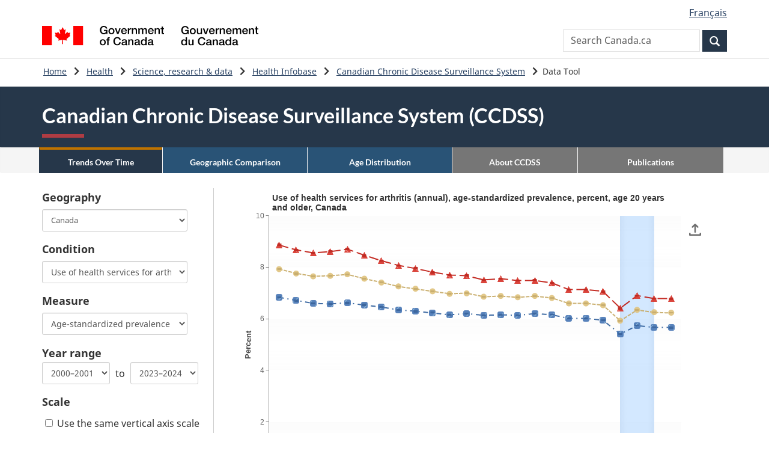

--- FILE ---
content_type: text/html; charset=utf-8
request_url: https://health-infobase.canada.ca/ccdss/data-tool/index?G=00&V=30
body_size: 89079
content:


<!DOCTYPE html>

<html class="no-js" lang="en" dir="ltr">
<head><meta charset="utf-8" /><meta name="viewport" content="width=device-width, initial-scale=1.0" />

    <!-- Fill metadata before launch and edit title at line 32-->
    
    <link rel="schema.dcterms" href="http://purl.org/dc/terms/" /><meta name="description" /><meta name="keywords" content="Canadian Chronic Disease Surveillance System, CCDSS " /><meta name="author" content="Public Health Agency of Canada" /><meta name="dcterms.title" content="Canadian Chronic Disease Surveillance System (CCDSS) — Canada.ca" /><meta name="dcterms.description" /><meta name="dcterms.creator" content="Public Health Agency of Canada" /><meta name="dcterms.language" title="ISO639-2/T" content="eng" /><meta name="dcterms.issued" title="W3CDTF" content="2024-01-16" /><meta name="dcterms.modified" title="W3CDTF" content="2024-01-16" /><meta name="dcterms.spatial" content="Canada" /><meta name="dcterms.type" content="datasets;statistics;education and awareness" /><meta name="dcterms.identifier" content="Public_Health_Agency_of_Canada" /><title>
	Canadian Chronic Disease Surveillance System (CCDSS) — Canada.ca
</title><script src="/ccdss/bundles/modernizr?v=inCVuEFe6J4Q07A0AcRsbJic_UE5MwpRMNGcOtk94TE1"></script>


    <script type="text/javascript" src="/JSC_v34/JSCharting.js"></script>
    <script type="text/javascript" src="/JSC_v34/jsc-global-settings.js"></script>
    <script type="text/javascript" src="/JSC_v34/modules/accessibility.js"></script>
    <script type="text/javascript" src="/JSC_v34/modules/toolbar.js"></script>
    <script type="text/javascript" src="/JSC_v34/modules/maps.js"></script>
    <script type="text/javascript" src="/JSC_v34/modules/datagrid.js"></script>
    <script type="text/javascript" src="/JSC_v34/modules/types.js"></script>
    <script type="text/javascript" src="/JSC_v34/icons/material/alert/warning.js"></script>

        <script src="https://cdnjs.cloudflare.com/ajax/libs/mathjax/2.7.0/MathJax.js?config=Accessible"></script>
    <link rel="stylesheet" href="https://use.fontawesome.com/releases/v5.8.1/css/all.css" integrity="sha384-50oBUHEmvpQ+1lW4y57PTFmhCaXp0ML5d60M1M7uH2+nqUivzIebhndOJK28anvf" crossorigin="anonymous" />


    <link href="/src/GCWeb/assets/favicon.ico" rel="icon" type="image/x-icon">
    <link rel="stylesheet" href="https://use.fontawesome.com/releases/v5.12.0/css/all.css" integrity="sha384-REHJTs1r2ErKBuJB0fCK99gCYsVjwxHrSU0N7I1zl9vZbggVJXRMsv/sLlOAGb4M" crossorigin="anonymous" />
    <link rel="stylesheet" href="/src/GCWeb15.6.3/css/theme.min.css">
    <link rel="stylesheet" href="/src/css/global.css" /><link rel="stylesheet" href="//code.jquery.com/ui/1.12.1/themes/smoothness/jquery-ui.css" />
    <!-- Link to your custom css stylesheet, edit path below -->

    <link rel="stylesheet" href="/src/datatool/css/infobase_v5.0.css">



    <noscript>
        <link rel="stylesheet" href="/src/wet-boew15.6.3/css/noscript.min.css" />
    </noscript>

    <style>
        @media only screen and (max-width: 360px) {
            #survey {
                display: none;
            }

            .btn-success, .btn-info {
                margin: 5px 0px !important;
                width: 100% !important;
            }

            #description {
                padding-left: 10px;
            }

                #description .col-sm-12 {
                    padding-left: 0px;
                }

                #description h4 {
                    display: none;
                    margin-top: 5px;
                }
        }

        .navbuttons {
            padding: 0px;
        }

            .navbuttons .btn-group {
                padding: 20px 0px;
            }

        .containerTopPage {
            display: flex;
            justify-content: center;
            align-items: center;
        }

        h1#wb-cont::after {
            border-bottom: none !important;
        } 
  
        @media only screen and (max-width: 768px) {
            .navbuttons a {
                padding: 10px 0px !important;
                /*font-size:16px !important;*/
            }
        }
    </style>

</head>
<body>
    <!-- Google Tag Manager DO NOT REMOVE OR MODIFY - NE PAS SUPPRIMER OU MODIFIER -->
    <script>
        dataLayer1 = [];
    </script>
    <script>
        dataLayer = [];
    </script>
    <!-- End Google Tag Manager -->
    <!-- Google Tag Manager -->
    <noscript>
        <iframe src="//www.googletagmanager.com/ns.html?id=GTM-TN3RPZ" height="0" width="0" style="display: none; visibility: hidden"></iframe>
    </noscript>
    <script>
        (function (w, d, s, l, i) {
            w[l] = w[l] || [];
            w[l].push({
                'gtm.start': new Date().getTime(),
                event: 'gtm.js'
            });
            var f = d.getElementsByTagName(s)[0],
                j = d.createElement(s),
                dl = l != 'dataLayer' ? '&l=' + l : '';
            j.async = true;
            j.src =
                '//www.googletagmanager.com/gtm.js?id=' + i + dl;
            f.parentNode.insertBefore(j, f);
        })(window, document, 'script', 'dataLayer', 'GTM-TN3RPZ');
    </script>
    <!-- End Google Tag Manager -->
    <!-- Google Tag Manager DO NOT REMOVE OR MODIFY - NE PAS SUPPRIMER OU MODIFIER -->
    <noscript>
        <iframe title="Google Tag Manager" src="//www.googletagmanager.com/ns.html?id=GTM-TLGQ9K" height="0" width="0" style="display: none; visibility: hidden"></iframe>
    </noscript>
    <script>
        (function (w, d, s, l, i) {
            w[l] = w[l] || [];
            w[l].push({ 'gtm.start': new Date().getTime(), event: 'gtm.js' }); var f = d.getElementsByTagName(s)[0],
                j = d.createElement(s),
                dl = l != 'dataLayer1' ? '&l=' + l : '';
            j.async = true;
            j.src = '//www.googletagmanager.com/gtm.js?id=' + i + dl;
            f.parentNode.insertBefore(j, f);
        })(window, document, 'script', 'dataLayer1', 'GTM-TLGQ9K');
    </script>
    <!-- End Google Tag Manager -->


    <form method="post" action="./index?G=00&amp;V=30" id="infobaseForm">
<div class="aspNetHidden">
<input type="hidden" name="__EVENTTARGET" id="__EVENTTARGET" value="" />
<input type="hidden" name="__EVENTARGUMENT" id="__EVENTARGUMENT" value="" />
<input type="hidden" name="__LASTFOCUS" id="__LASTFOCUS" value="" />
<input type="hidden" name="__VIEWSTATE" id="__VIEWSTATE" value="4LnitERBR7P3eGqKbn4Zy0Q4CjcdZkJ6tCSmVQNLXSz0lOnsT6OWVfYkoee7KoanidftzE2+4W/dZfGS7HCR+bJPksgDsfliB/PnZtM467rtbclRhP/U2wX9NFuBRtbd+3r+0HEsZICOZxIiJIcUhM+16hsqtq0QfHrXWoHWarmAlW+Biu64XyowU2Hjbh2MszWY1+OPE/8WpiyoaHtiabxHSnaYMdfuaXa+OuPSvrQmW9up4HYhV/G69HxCluhWLDo8BdmM/R2kZiKXd8sxOr+3b5JstLTld8bRDzKpPS0TkVZudPQjWl5nmMbkv0JbChds6VQXMBAJ+TLPiWZR4QL91376i9XwkGtxjOwYkDzpOkyeogmrYlFltBWMLpxqD2X+bh/AbedqPupH6mGUo0BEgjOsUrzFJ8pIwIVIBn5Lr2wqbbqsKGEFXnxyvs7IMT02KMicfpgHAhGGpt/AiQmRefEsAqWau3D+Iy8OQS3RI6mIw3hK99TAEkswG/rJr0edSTlsOOMwaHuw6XRWVBlBmbZCnyWCVavBiDN5/tBfkbo/dDK8CJ/OMrIEZclBqeAFNrCtLIHRX28bComi5Zne7QtSCyehtQ0BVGIk+l2TsVkTmp5FjiVZsoFHCFnka4/+fLzB7CcuzBhi0ik+KEIjbVrHVXzS+EFgYxjDsjq+EqtMFefriXu1b9jddZ9wyCD8QMK517pyz+jNLVCp5UKfR/gZaiuJ4viIJ405CEcBhRl8VgAvsXZLFGfrYRpD6fD6L7/AzZzPLE2Xx99DUFMpU35CZcAWBXN4CPy8huoncXWa5hIcbX9S4iIXC51Rl6cT3LsI/cC53k4ulhgBWLcwm5lMqwSNZroQL0vFu9jJp9mj+IyFIA1wvqFoaHc2jarGEYerDKErbpFeHAg7muNIXAhsq08lu5ZM3qR2hg0/cDYS7TDjPuuY9ppV2HF7tpn2GJUtZ/YJmqKieoTPXqZ3WrUTPMouXgAJ2+KSMvouiQUTjYZy3LgeDb0+hpM/DWP72tmLwivndcxUzASvxbLDQL3Pz1evGpu5IX8/GSDt/BUD6HomXlT9YzAYRL3pjxlaCfzZa+n7KFGcq3uaOWEYsKTlWNcOrr1hmy96EvPkVjqkkWNujtUa+U4H4iDuzO3emlJuTONfg5yKKQkIZo93U/CF4+OkVxNMkSCrxdQ7UZ3DZEpXcmkXoKwzkFZXmYpDSp8wRhm1vGe/uaTJ6Mugcmy+2iEEcsx4pk1G3HjdgYC/meODuAqgiGo6R4zYQqCvK+aXqvjeRmMqV41M4CdGq15qRQbUCmJ5Q6W3ZXWa58SgLiPhckFaUuAMqSk1bmns1cV2hBChXM89mg7uAc/1KbPUM37IhhrinIBXmrzwcRyR3jgVNBzPjhG7MtphfvWEHCQxqpCwF7f8jVFWEqInUuUC59RTakCa1jVYShqedRTToa/srE4p9NJJuFcrNYh9jCKJyDMNlvgx6CyI4e96bF0yK08RR3x8RDnZca9meEz0uu+xrnpo96HdlFyeHoWkJLsqNRlNZN+eam3jjklc6ZGKgGNZZuVyuno4ywuQsw/vknF/9zUoEaGXn3VjhorRDGnhkcAi/D7YIeONuTSL8RihBpOHn+NaPCSPHYUugjgbeXWJJV6PLZZuHEd6CaouL3mtCbll1txP19T3nu8l3x3MD4kq7kegKezGV1Pf9Fvae8XX85mEMJ1ToI6vlM1UIgqnHZKNy5LjaMwwphGmsUf4qeOZvLRcvzHhXM6IWrwmN4CxQl7YlcRsRvRj1dIueggSL4t9IQt/lYEVkI5E6yqGjy/RKiBdQQ/oUSVzjL3Nix5R49P+/[base64]/P2AjSJqv/[base64]/bvpu2K7G9rUhG9mm3Cp4FMeOkMnBc/Eyj8792vA0iISl/88RqUpKvEwkJrj/bUqX/PPsQHWz5tRZYYyqzc0NQdmxSgtt8pFXjAvzHbjUTp4J7o234zE20TW6QcpiNjbCmt24zPosTkwucYtG8IaKjbAj73UmCQn8XCxyyNpIDo1waaI44oskYZJ1Zi4bMpWLruMwFWKgXH3lNb6NybOsg1Q7zPsRdS1Z+gHoDd/yQ7miOLdOSrTLnIOOAQsBlw1IfN+dg261iy2oJvTsVqR5EYKWDCtvnyJWRL0ec4FQ4PK+rDcd9jgS1tQnqKjlVzfIHDI0NJOeswrokMSRYJ/nv9BcDOdtySiOupioztkusLtezsFwH49NCYSkzqpdTI4BtS48+RfkNaSJvUu/muzAQL2FHLPdwXE5GFCjAFuWGazLQcF4FLrpdJcJjSWadeaqTHbG57vF26W3MeA55OdYj0dhXV+ZjyJkisDbes9Vn+LLubiwQOhkOU28dz8kE/uU6DQUPW/xNg+556zeetd2UPKKeI6KXvQmLVT6ilZzSMkbWHdSsNKxQhcNcJ5Cn/KOb4xRbxvCzE73jjHzW+9bT60qoazYJWGxMvRH6X8slW/BF2DsiqhZduPswMAw2+Ajr/SO4om0aOKyfobB5NPklOTn7IhMyam2UF1ihoYuvu85L1LgXbKZFsGrAcY8Xd9WTwMqxvrxT8AUdNHLQR8UrPcDojdbXh23UDba+iDMRA67eMrvDr+wLfn5UYZkRtPO5VSGakhcScBqhSSHkfJw5l8zqj0hCUzC2euWnJyXNa/SFdM3KRQuRW7ajO1UIC5rr83zrtxLdC/i3v2WvgDqL2rdN6ZZKqAU5cglH1lg98p/aruQFDxJXGOOsdvZ/mnv4xs+pJeU9lRR2EXofeUgxQtwynkYv3n/N/ZxcYccAydCT6Jy2rjw77CpxHBHsB1lGVXIQMjPg0dqYRSxgip9xqdhuCkmZBxU+4oXZiQ2noa0vfzWMOTn7OTmE/qgLT/xvoEyXpQzABWaqUD/ROxZUFvDT45L9lRX1i5ImKfHOUykgB3kL6FtZxuq+WQKYnJMKcyxEQ5pGcV+F4TSyNKisp2uIZJ3vNQF4Sc3OCPAvEQNZF0O8qaNev4tRA1ZFstmZZe4bpMqVr+zzjCkMP4emVdvP8RAYjlj43WnDdXhfJTEoLUd1RyifGE4g/N1FGbyxf6lF7SXzUUqiZGDbPYpKhykLKcLSft6x55WXEEa9WP1oyPwdLcVGi9nyGXGLX9ses2mytnc92i85gi9yKWk46wYYe9u24+i5CMGdztIM+ihWRutfB1T9zJuXs6WOcMjoY0LEdj0cU3H3nRois8Q8Iu/HVJYMTLQNx42SD/XU1O62zt+9UVnpOjo/rQwL+XeWKXpArrxtbguCM87hES+gX7umKf8zOCvtvl/PpAUS40H9S4+i1thfQ2wUDhdH0Vl6+zwd1M0Jt88K/Qh3OnIN5oF1WGMbbKfgMfpY3JtMsGA1sRZ5T9cXkDz5Lr98OCctzgOAU1jfrMQerqXqLh8QF/rcg7iAwBmxxwFP+vmuVS+iFU4DFd+VpACRaCbq6Ni1W/8UpnP8pYTgAcnlkSh+yiX9GaC5iWxKXrO1gEw4g07F0+QzblTDhXuOUz+FB3BPAKlmAZjOI7NMCRYKvfei4PlMYcCv1AMPjI2Kcg9gBnY8J/jN9AqRG6eugaTh3LpFRhEfBlHKhoMmduO9QLYJPWR5FEh9XXce3cST56+9JyMNNfCzmD8CzMukt2hMvAohUlAKec3TL2z1d5rRHNfWYpWdZ6iHy0UTCiyAgxEC8ENiZdQJyp0PGvMkn5WBvKRfNckN/XkJEyOzSJOQzdqb9rz2zVm/uUI0Z8A9xDzM4sgIibrDbOCicvE80TYQVvO2sb5aU9FO01NboEvMkWpOkbtA5SzMZ4VOdPwEw0dLz1oD1EluPPTwf5G/2bmWbH/GNCJct64n3TVKS8QTlNPRSKDjZaa4Eohvs/aqTKT0l1m7e6Upnv4V//g9kQX2M2xD1LsRabhemIOKlm11DAvhczRm/1L3igwp6NmWtc81u6pr1DvP7YdCat8Rrk2TxsZTAREmvLrgK97gi9sXBfDNnjLECTmEpCITWWs515DuIbHC+Cco9lROqIo9Aif1umx6uWdllb0ov6rc1kPjGLSFqpvNyKz+RCoSlF9Ie0GjR8rtEU0s6miegwdc3+6Kg4ST1fxZBofp5JgXLhqjjFG+ZuFS/4UXmsYP7EQwggjLINuk0xQUTOG7lXMsm2sWyixDz0k3BvKmZ2S0O+uiskdW6i7n7aC+4HgljCgRzFKkE/ONPrR3ZpvVqcck8M68ys/E6k2kB2lL36LlU/yl8gPrJFxpRkcCFFV7vfjgQRoBzkDxjk0F5QxMk08BwYh5CtnQaMORQ24syLkalTcGpPWG5fIwKcagj7RRBRu4QA0ecaTS90p1GprVLhiyy1D+6KvuxNjSX36ILB+HpZshPPJ4ND59Knsia/neZL3YcvOnDFfpM+HrXr54e8I3spyVYItuncWW3F/F4RGahnnVTNVJjM4xV0lvu5uLvGNhHeJP2tiXAg8fOOAnPLRmDbSQMa1e5rZlS4eRFLDp0aE0N6i7xLjlaCQvt48MHwM/7AIHbzicfVMNhDMqwxmpIyYwcLkNiKxD1nHyzgOlcRpnVtfZLqqtOyDXUJUTR0H052L5SyS0LQyhKIsH0IjPQWTw0VO+lF8VUlNCV23wp64xxfNThJvs90jcMG3vUu/V8zs4fR72JcS+sewlgvU2V8BtaC5leSo4BbQmIodhyN/pEEJXE0x7i1pCz3bbjuCWvYAwoFA9910T54CxrgBwBPZDLO9JTshE2vxglva7c0OYr9IS2LGDelnwxwswrgOwOy/cX+gNUpUWs4XEOYBQbFcJ/eH1BJzCuE6FfTIT3l+0WrB5GBCgg/4gOn25Vz52Zirhac/6m3uE5Gj/YKklH47tEHNYW1rQSkx9Vjdau/HJI/QzrYg0QegnZBYnvXdBvYbb+5BPjD0RJ6jXk98e4X0iXSaAiN64JNZuirn/wMib6WNff7fR3IqM+aLhao6a/cXtAlcSeakUxtASjupodUHMRT7sT+rPN7dzzZnRwqSfckyqaXSn3XS3Q95kMP1BqbQ1mmCkQ/ljJ+30FzRWo+94C29mk+X+Xybl4aST9BIHAX7QRJu+kyXYq5jI2ant9z8AdqFl0W4kas0WCuk2D3+L3aLbaP/d6qKFTgZnZUtIIeVXcqC86Fy8Gm2fWC8+5sgXc45k32AHMTwFfj5qh+yMk9L+AmL5pSCVoySJ11Uxj3wvC7DyeG1A5C+2j4sIb5PnRCvCQ3XkpGrQiNPGNk+de6QnLzgW2YL82GWe3TnZ/DGSdM+JGMJeGE7S2Y7yUTl+PN0pT9fDccJXwxcUgIg5UQ4g7DxgYGazG24pK20pEYIguH4bkpwR3zDUX4Qb4rtht9L2Nf+fDqZ1fwLJ6XO9kbIidJHQSxAIHSghuzgAclhUcF8NnHZvNt//6VQ2MCCrl3k7vCEkXvu6QpKKLI6ACIvyag9LSrywE3x5GdetIQJyTT50zut5JNfpmacX9OzWeTyfuu16zZ6DF4uesop/WnwR49iHGEaEW8bA46uw2ubH5NGCuDZG/7lyAHJ2bOaoQXEZN0ZYzAMKLh3pE+HeLs6OyFHafiUm8JHK4v5DZJ8nBeQp6BujrHShus5tDOtZXMpI1jaqHqY6UstMuV39E18QZo/SOp1LLwlqpWsvuAI6nc1eWPxFysgI3r/oXvnQSm39Gi5Dgbza8wcYp3P5Zeh1A+kPuyh0DFB+cr19dnQPfSTuEELa9UNIVeHAXqy3tghlpRZ3kvDG2ZBXFQYUpGQDxwj3iau0SmA3MxRo+781vYiTeYeh4r+o24HKK85DWZOa6u8xUmm//EP5heemLpjbbT/dw8UeAc3VcuSz1JmKlPluDHjbYrEbxMjN7g2ty5IatqNLO4UiYZQxdUR/ryF/BGyGsdy7+raOvdlbp2JrjOzfx4RoRkJPD2vHVtDJw9DfVhK1tpuWBAb67QRMGPhN/rDbF5yVeAbbmyaSMlbAnPHKItwVBJP+59f3lfKyd7C2X+HrI5e7rfLQR6A7MrZGPpABUWUUfu2vgPd7qweK/SiAOHsxE8Hq1xG3DlddLGhQs8TqHxRceluwMv1E31CsSwq7NhtouoYj01SRsEvjvLKrBng0j0lh/YPCEqmVozHwdy1DpFqo3nfp+1khJIKV17VBq6jDngG2v93ENznnLVwsl0OY5//edpukRmNaVMHVZGcdYyK/Q/8jDy6EzqQie1GDyuEvIHlm38smSAwhQR4P/A+OHEuXAJ8NBDUhImCxJqyqvUhINi/GrqRn4A5HI314myVdgtDMSwknu0ORPCPp3bPokXUCcgSu9emb/C4OTt4nsk7/L+PPf+gnXI97mIHRfbiXjHewZZ4OCIZrTANSH/5c4fMpk15hsK8vS97K2sOUptiFI/pmtm5QcXhhvTnopGSHUkxfKTioVSxO9tLK48AvCkYtumkpkmZ8LxYJt8HPBeZkEtHLON2JeNUDCHlvEHSGmVD70babpn5Zy7GYKIWLwSYpdDVxR/v6iI4HuPbU8Sfc5aqfNMjpfFIQOuPb6adwQLffS1G2jX/JyQiueW6yvV3qwRAMhXznC7oC8heslbv7sfr89+9zsvst7VcbUN6PYt7lDL3kAUAmHhiJ5FAlVTjxh01g1ToUcyiCqVxCic/nEc6zff2Yw3K6boH2tEcDwhdY0ZPURJ+jxPsOGoIrw3W4ARmXXo5SthCn+kvOMGqJGIu9AiemV2wjMy41yO5ircLQTASZM8fz7mLpTCygbbb+4Gg9xfvxXdHhCRBKdzFGu+DmXFTP72/WRcA5nPS5RnT1Whm8b+mK+5ZgaC6YkI/[base64]/bUv/knG7x/MnnrVhOtXxB89aAB82gBE9Ay2i1Gdl5u2EI8DeTixoEIw+AhoJZx/O6doy6hqSV1jzrHIC4pRqFnZUyU3qUgcUrtkB2epWnRO3RJWBwW600+kHEA6W/7Du3d06c47guoZwzEhQ+/KeGOnRoj1wOyUH1F5RgWiFORihKrl8BBW3bvGoSMn3/ZbJI10BWXO7iAZ+xGIrDnfXcussLXIk9G4BVs1KJPoVo/DGc+QaII/odZz0Nk3GSS2odF7RtQft7To5NPJNAbf3YPHb5GhIq7sTzkekvv9jCNPND09wuwt6YDTWgISeDZFyP/xxvkOgJC+kyAAkk4LWqOacm8+qqip3DEgsGf1CTmxU15UIi1/XDk+T7t7vy/hcl1ayY3mqGHkOphPFc540C5mbqDwPtZoNX7VBaFXFGlLWMOjgLr/MkCjCEQ/baYA2Y4lZDQdwUYi/[base64]/rjpvgut0PvnVyjqz+cRqYaaKQWbrdv+5TfRjNDJQMyBcbVUFDBNfUI4EsvuR0ZvmX/rI54si3SrBIXcEml0sGk83CK6ZctViGw7GzgptyPS7z48t/sYm1UtfjQzASlnGrs0sYu/hMMncON7sNh4xDxEm/CYDejplJcd4EAMK5/fnHTkpn7Vsk+E79BvkQTmDvWqiQ6GK3nrjCFOUd6vmr5jMeW7tapP5XjZGJ3aawKUh216OmA44XkM5Lp2WuQW9czUEfQhHXZ1nMDIiGf6+6KtKS19dCBSAu0N0Kl3mEQ6RJNTbLc2nO8Gkupbf+DNLkoGU298CG73y5d/tp/c/YyrCeckRWhUrRU+O8DQ4HBm72Bdhx2+zLgX/NyD/6JlVU5uMylHoKCWdwKbYzJWjn7lt+45YLz3aB/01aKfoUZzk9c8SWmjzK952xuFMFnFD9yptmXmaZqrZ+JD+F8N1HAqy+Vh+IkFbINhLdnu3lqKPvwFPERumxT/dIFDknlOYf6ijSbL8bC0ng0NZQeSGqBiLLse4HdPCcGkxzq79wQr6wCsoZ8YsxTvmbC2cTppD3ejj8PTK/1fWw86d7XDWf8qEfQNEjSTe46uekPeet7HTkc0NqObAt6rCY2VmwDALc+LJWblBa6foAIj0y3nAiRM9hU+FuTs4oW+L5n48KSBC1LF7rp+KDHIxP9ZRB4WNOV9/ieQK4mpD3tK7wOBmOVrQ6UhrzI//Inh9RVR0fNsj2kbGIUPKkxe0qYWVsLp68RRqfyBPsM/n2xjYU2leUog33NJMxvAHu01hwYponT58QB0/SmRU1yxgYViCJHy7OsqA/4jaufcLdvwHJbKKUXDoqdUqsFir3ZMyZbYguB1FfnD9rija9EGUB3+UEsxER4RzoRcImmTWFNvmw+l+7C/dAkYLl9gP+9UfLCF7VxYXOCbLS3l7gzHnM76qjAwZnKa51TWBQGOl6KpukgzxmQFs2F+UKUDmDvcqWG23aq6u2AQl4zKCTizKWWfJwVtEA7P7u5JxxkrF+lFsCk/JVyu8TOV6gCSAoYFLGE6J7Y9Q+iWBUe0dXPTD5E1mOlS7uVSalxjrC5nSF1fUDRWP3/Uuk9W7Qn0GNLGhtELu40tb/QrRYzzyYO0yedzJjIGPLjR5VP+AhFHP/J9vcIKYrkfGSIB1xPfeOepGOpK6WK4b8yiYVz6fbkIf6WVr8TMpLwONMWyrdb1n8vrNMzNaxZVo3kJTyzFnJsJeZXcctnaOSx3pKR1lP+XBClUL2BjCqJ8YYuCJS3e2g3PLQ534GLXsOGD0rDFKpiHXGFpFb4Fe0iI/rjwuR98XjiEnEXviPJHrbE0MiV5MmMVEAob5sMS2/t+Y+eo3dWhK+jDJ0KlxTWV0LCeXQJxPjYlWzZ28pVOXSmRL2a6rPNt3ZvNxJQvJKJoKaqPqvfOtbzZZ9OSJnCcI7AcGMyQnYp+OyJtJgT925jVeB2wTttUaKK5DhvAVcXEfauVMumHQ7LYLEmJvCtZ3XcfAnX5/bLkt2fUGWPR1sgmu6xNQ5xqcvxJmY0ZzGqmTdB49q7nRhjNoMtkuMkkIDg5wUD8jV+zyZ6VBhQO98C+ViCvrXYluPBtza/t/S7AZ7EMfQT07hDH7o2GHYcxNwUv89Nu8q/KPdYB1D20pde0vmQZOzQzLd9ot2/JNKgJqSMyXwmEPuYUXo2AmVcVP8seX1vUXoF+BmG4TU92rLqzDFOhSvaUns6G2LvU2qVyneqoFvg1vBOAsmPB12VTAyOwSuH815/kQQUYoFvqw5siBuCRBGKmMMENObYNM4ZMAHs2iLVJpEgzdGZcQLT4W1zIhfwZfzCWj7hKnPXuK9WjDJNWu8+VmmZkU46ThfRJhaYYdK6nf1jxknX9TWw/V5sVGnOEUDxU77iS3tC0ZUCT+7tI3g0Ab5tO5dPBDjAGB3Qq0Mmw5ixkMzZFxWjeqHLdg91WgPmEHtszUGjYGDEX+syFg7Atl+Q5iJKXzE1LK6kQX4MhGKKodGfQmCw1XbHwAYZlzDp2oNmE7/sjv30rFsIC9/dSxBQMWNdSUAe+3xmLJVwfC58RC9mA9qnqXRoUAxOL2ZHwmrNpIcXCz/w4K8VNzmZ6Tvf6v+01txVRAiBCIbYiL/36JGVr0Yxskk/TRBLQHWi/uiuZdG6hKVgYtQokVuRX11SczfOMs8emIG/UnA3dGqMbhZM+V8u32lhYbgClBDSgJdJwDammiFZ3E58hJ7XvcoOs15YNqC2zm1gbYFgcWoCOVOwAjIDr/xumJs9hiyDgmd0syAdHpl9v9Hh1JOBXtUlQicV1Nb9Mo68gdRzMe9SK/gGVTZvY9j1mIui1JDCylCrzPC6QfQZje2affshxgJc4H3MFGOhmcNBZuHcPGZZCrzjTukOh3OYPWTF9hPV5zdvWK5B0f4STBR9jZlKgd3nGnrVO2zHy4y/QYVKAEbh5TIX1qA/lKL9f1P0lg3Gq5oAiOGBkoBS4uW2017ZUVsEqL9nWZM7gEPJd/rQh0dXfyIu1pF4USUSMQqDFxkNJVMbHi32eQD86DEgvB+ShYaL71yhzWmNOCtvs/l8czqqrFhZMPq/6OtljdPTy6Ik1w3vJeKJ3woNmeb78Bl0SmPozTFeSPI5qed4btRP7iWxacehUexQT4dTxnH32IpJVi4pW2rqumFczPR4EBu2TkXUFeEn8f92YIApUuvkkW7vfFp0Jxa7qjtsY2FXLK/[base64]//XKGoPgI6hmAaPBR9jz34KSXJYBQFcmt5ifbvEtOF3O43SUieFnq2Ab+OkoNleE0HlTt+QFahERq/8BFfP1xNDbq9+65voE4jPU7ub21anPMis3RVmMKXUANRHAPAXyAgx2fEi+Nym/BeIS/qJZeVa/LxD17SzaygetZ/i+rMvJSm2YqHh/vgTO32rUSzjrapCXgjQ407SuY+DnuOreQi3X8tK2LqIQNlsJHCECURV9hfZZN2AUAs8t7CKki4oSwdpRoqVJEc4BixyYRpFHQ/LDgD2HVR1MczdPUjSAfzRp7kAjezGWtv6pxZQmIxSfZ+vOiWzepez9T1zmxOAfHTEsnKPGHw/Nzth5MQQV/e+VqeHvkJgEIt4eDa1ZwTDd3beYuWHpPZoRQxW6u/lQr5G2FIdqJWDajSHsgBdvyKUbvN/1x9WstBJ8bpOm808tzDtOOzyUmR8p/8c1RkU36CfqesVSxs4PyHOAFMjfe6S43QG6Qi0bLhX1LCUEc62lDl2t7jqEau1fNp4vM5aPG7ISDXTchinTimfr/7BC1vFku2iRVHVX/5hte1OTevVNtkYjEdEqsuKZQ3zQexPypwGmQ0x31Q5GBTJYPShthXJTTql5sJecfINlQ0YCOcROIwbo/NIuKvHm8YSaAeutuu2bMOR801Y7yy7S+lAVh5XRvkoH7LwOktFFlCDHx4BdoGZFdTDaADv5pnMdSLA/JyNZJKdEn3f8GRFKeKtMJR+tV9UJfGpkPSpF6ztrRGvDF86uEyTi9RGqLrscn1ZGm7JwoSQ6auc7Dtq1HVDUj2ONggY4QlK7dEtVa6Ewpg1ROE0jy3sk5LbjLPyHSAuaQnfhkkrwiShkl2tfTA/QIK0vDTL2esnw+AU0K1yf/+0wPxObQzRnGf1qzg173WOhLswe53UbKx/LZS+ms8lut783aV5C5KDSfMQWzqYCSSF0H/H+XDwtIlXuIDwElHoPxRytG/h7y3wDNUjhI9yzyXdA4glPt2/BV6x5K2ZPG+Zc7SCsz+ANM2q5U2tfSRCI//WcAeEb/qfVPCLftMxnIjNaxFcCWFGbmZwXIW9ENyDPm3XM9sISI7zfomQp26any9W5ExQHQ8zji7Ex+YzPjXHW5dDAi6CRnLl/ncaKsO1aFYq/BGyHLxSgHGWNqjWf6MVYSxg4BV4iKHCO4R6bqOG2A/dyOFuC0a3UUlnnL4LX/[base64]/wGumo7CxUuJLcuZsd454br9A/iICPbvMUU9n59EEFxHyf3BwMRpShByDVnG4aU/q4uzEJQYG28yw9XU1y6Ks7MNrNMC8VnA/KwtE383vY8x3GGJpBQEA3JUplCuZAZEgda7jCFMHJkPYdbYrlZVibsiivqfXl8CLrwr2F9lYP3bjiHVMMBwL4GRH9qG3AIA0jJcJB1aqszi17HmpitqhfLZOy/g7wxxXG5umxF2jcn5yxpc4PfsppmnQ7t1646VrX98mWDCl85BAY1mqErlLVfFqdI2sygalVHXN5dmrDm5mV1YdMN713GJB3hs4hP7qKf0DevCie8cTYDA0PHxG/5hRAGgJrnXJIsL8EDiw0fGKlLoQaaMK5oVMKEU5jOHABwj+vIXD1wqqdtDWSWVUIcv0si7kjUnLWdlbsyrBfL0Hv/9QvmQq6FeeGiSSHPbe9k2qJwpl8/EB0ey8Fr1FGg5VB/pUw6WSXJwCrnXmowuEaPQd+OF+7XA5250St6bAgNexvjSleMFMGLa3lMI7h76eSUXxvqSS2vYTlvTqyIhdMUWdWy/Ib/4jZwQ/[base64]/[base64]/f6xVehSZqY+Z5Z01WCAIZWduyxwMgidTofloPV9RHr1GVkXvn1Fl0FjFCiLlv7GBl0JiLoeLTRab1RH+nb37EJglK1P1bMcoVG0KsjmgEKBjf5JRQHVby2xPLs24AFioeBboaeKGO0Rxozbg3myLwdgpyxOPxbVjHaJWrNxJZEAf/MqGL4EyNqVfOvci6ozufWKMKAQiL13IO9o54IQvvzFQEZj2muuZFtO8yMdBUIs/6vG2aq1+bsOHlxEh/s4U47SJan3c8JY1GpCTv/VP8cKyMvkc4iOK69sgKWBsvpc8LceYKHC3JVWU/tLrjoKZjOpSg2375/J7MnpllQwMoeDZUjE5C0GWTkqNYEW/LJF+jslzP59RStpS076neAwviCahsclm0vbKtb2UpGLcXvUU0UyAg01RBcxsfLDCmVMe7FHAsAF4uGUdO3G95xAjD6J9c69R6mUrkUbcTIip45GhXERiR74CzisEnrsa2U21sV/xudZCcJjr4/[base64]/eWYSARnWXelcp19qGm4irStaAwYFRy+jXsnqFV8J9tRkZZunFOKTM3+LBX50CnU4PHswR1WQ41+dezNvb/5m2bKs1nUslqAg0xF++qGeFQN1GVatmhs+A+IvLLZfqYR/GtTpbh9f/q5ud2pnCISXSwyLAl2U0QigYJH81Mz44/5V3mrXuR5cIFaCLJCmg8pNueefPUKLEWhI39HP7U/[base64]/YKSnQWOC0Mj7pnPLKufbA1DyCkUEmJ/TtUhA4HZcMA8SE0Jyw9jVj5dtxEPRmekETei6CK5pBskr2l60shIuWK6Q==" />
</div>

<script type="text/javascript">
//<![CDATA[
var theForm = document.forms['infobaseForm'];
if (!theForm) {
    theForm = document.infobaseForm;
}
function __doPostBack(eventTarget, eventArgument) {
    if (!theForm.onsubmit || (theForm.onsubmit() != false)) {
        theForm.__EVENTTARGET.value = eventTarget;
        theForm.__EVENTARGUMENT.value = eventArgument;
        theForm.submit();
    }
}
//]]>
</script>



<script src="/ccdss/bundles/MsAjaxJs?v=D6VN0fHlwFSIWjbVzi6mZyE9Ls-4LNrSSYVGRU46XF81" type="text/javascript"></script>
<script src="../scripts/jquery-3.7.0.min.js" type="text/javascript"></script>
<script src="/ccdss/bundles/WebFormsJs?v=N8tymL9KraMLGAMFuPycfH3pXe6uUlRXdhtYv8A_jUU1" type="text/javascript"></script>
<div class="aspNetHidden">

	<input type="hidden" name="__VIEWSTATEGENERATOR" id="__VIEWSTATEGENERATOR" value="2A5CE07C" />
	<input type="hidden" name="__PREVIOUSPAGE" id="__PREVIOUSPAGE" value="ZYhQIRJQpsurgJL8ogaIw_tB5IDIRiW6ksq7RCCs7LBMbnFe5wi6_PEPGrN0UxDudO0Bi6pD7WzvwROXR5odbS_JY9o13Cn2vcmXAglnXN41" />
	<input type="hidden" name="__EVENTVALIDATION" id="__EVENTVALIDATION" value="rbaJRna29LeW9jtq6HNiwUL1ZEnJBhC0EhEN/Cwgdk6okrqHkXPf+D8xK5bfIklQaSBgxPDItKdSOzAd3D7qQeonL8TYxoMmcv4p9TFGpQMe5rfKpfjmPBI91vDnfjs0uSTFpadCpZlpDwxQpti9/BJRR1MVojkyRLAUZ0mINiA5acvPFAmUyPufgSsJJOsRY0T8R6oWaeRqTtoMvOS3LH2yz/mn/SK3YMFg388DwZed9T9VA1vl2gYqnuMXx24WwTiIqq2ugrMMNTSxpAdCRseVOe/qOWyOXtN1PgFXS+Okzx37vunv+O0TB2zKSCkRI4/TPAhuPNQ8mYQHXBAFnPOzmxLrohsjYXpDAtzk+qnqUmkqUusB/535a2j58FZQmIbS3sJncE2a8N+oxP0qYrw22hd04O8PuEIbEBnLziwDo9Fwtuon3i1vhd9+jn7WkcceAyCFxXQ4PAfrA1ZrGlY3LrtWYCH3n0zjWXZnEseW++lVcMopMCQSpe/mbw0zlGLHySOxas9DAr/TiXbHpnSclM7TB0ieTaTJzn2+ekAnADPKbNyiRY08Z0FvOQNpzLzbDlqytc1sQB8eBPXK1C6x3vmIIfFeiMp3NorxpEuXe6+rolb9Kjr8AMws+3SEJpaO4cJHgVCT7vq7yjrtTY+VTjvbQOCOABCLdpF9beUiT9BX/HsbEOHmi3SYXkyUO8ZzUUDsm8q+m9NJZk3j+0X9h80SWHfnkNcPoNUjCjuhCTv6qL2Z2qiN3CC6uRXZHrvLwN7Pt47M+9rRNlZ2Mf+TOX0n3U8YZwO8eAP0VPL0e9+ce4Fnoh877RpAN7bzhsIjKJdtE8QVDejFoKmp/gAElIyVT8HQB+lbM5k6rMWJcLRFB7tGzhMNs4CvufcBv4++j2SFd6tvARLUujCaRai1gJsRKfDQWNdZDvIK0WwyBqzjIvPMNidrF1hOP0r+eX9iCS7QgvL9An6vZGznRpWS6ZlR7+xI9vgYsgmAdXxbY3R56COgto1HpxvupFy8Q+YTocM2PGu/y9w870YTTpDfbLJhALWj5YtDQoA6QFWXoiWwZvkgaiDEv+XWYjrhQK2V3ImwvcT0FUoHz3uTY1kzaqWqQREIQzQhSCR56oee26Zq+qQ6WUKW9sRCH+GrA7uLfB18dw5p4eOVft3OJ7FP3vtGB5RfAFnzbx9PzLdNoO2haue+U+xac1BYM2dcJ/KAKVJyQDkaRI3M5MVBbYDMIywk3YbyYV5t+c+o4cIzRmXC4RZxqUhwbXx6EXXm3Dm04ZzQiNMRz915UTyjRJ7+ViXhaTW5eHP9mwlHaeNNNPzDIhCh6jpo6jbxnDzLmu88akd/yPtXnatYhc4pk5g+190GeoUSxmxQ/sZFVIASiijtn7TDPJwN/KuFzkDoQxPvYFwOzlu23iLaRfBVZ7bLmYixv0xUZWMhoqtJJaQ1NGjAh6GPnjuAVoIfuaaJpCGyCLxE73PMoYQia8SDdsbsN0E9AfXaf/4HFCN0v7overqlsPBx7vp9ESwNcUak5mw8Nl5EUYmwiMmsS5D5sNgZhdboTvmGhgY9yN0aMkoyq2g+b1LJHcJEZAjJw/EbIAr/p2DgW0vBIggSICODtlvIozFuQHvJFAqio7Ng73AbSmGjsd7Kwm1JOMiI0tlZXpqCN6VooX0vgCX0Ok8Q7tT+T9hcnKBhDFxPe4P+1myhDiOAvcoHGwr/tKg8xwzKU5lyx6tnBXDGFIC2G5q4OtErkPnHJsZfBipfe0UlQQNHUpgK6SNE+wv9uJNfWe0LTJo2uM3oLRITuP6FYZlm16g7T9etaL8LsYcntIOOpFbQ+ZrSQq3CGAB/riaHDQ5rDAXHrPzJ2pS2Ek7b0QwoHryDeW+BaXJGgGZljNkYR+gttLl0uUb16MuCaIrhj+UIfEo6kfZiowoKRbZVWtJ3MHoMUoKcoh8KKnlsKxK21xVrn7wHaKoryOTGs5vBlrDrGuZXLouuBrMzircc3cQvIED3P8bQrYv7JYE7A3ns9H4swe/XPikNL4i7MaAMoWoWRRe+3REUVPOpVtx1PnXkAQExamxGP6y0sYxEs60uyjEQPkc8WVK5PB7VNYp9myQajDSBEvACJw9IBypovZ8OSUuYuBUOct6WoE5au84Mlgkvu5jTU7/IbpCKmCQEd//cd++7w87WpN2SiqJlR7UgWm8HvKNl9C8dAyj2Y3nXqCOhFjCkWkZWG8GC7CBogB6LCDEuKuEzBlexXESycWb3GzTqKJ2xLeFJteB+/USjbe/zGxCQiJztKrhx9LQsol+SOsvUGuyn0v5EsKX6cIn6JBKHpBXqm1ynbo6D96FECMv2mSRVohRzYFkZtAlK4u62jxnvC04CEDbNyLLs09XlOQunOs1Wae09CUYy6XIiJU1hekj8c204hxvAFq4Ms/d05G4QGh5n2Hazy2lzNV7lW3QyPr5Hc5OLQcb3s0SU14EcnD/yq3sa6NaFK9FS3QQKlJSfUR/1ETWfQExfPamWYdgKV4TGJiQAs8B9spPXXDlYSMfZbKkd5FJJ+ChHXdhp4UNcR5ZlkWa1ESF8S4YdxbEEoZ+z/vrb0hghPa2DbGTd8cW8sXQ7NuOcRLqHyugM7mwTcGqai12l1bKbTRvpVA==" />
</div>
        <script type="text/javascript">
//<![CDATA[
Sys.WebForms.PageRequestManager._initialize('ctl00$ctl24', 'infobaseForm', ['tctl00$ContentPlaceHolder_Body$UpdatePanel1','ContentPlaceHolder_Body_UpdatePanel1','tctl00$ContentPlaceHolder_Body$UpdatePanel2','ContentPlaceHolder_Body_UpdatePanel2'], [], [], 90, 'ctl00');
//]]>
</script>


     
        <ul id="wb-tphp">
            <li class="wb-slc">
                <a class="wb-sl" href="#wb-cont">Skip to main content</a>
            </li>
            <li class="wb-slc">
                <a class="wb-sl" href="#wb-info">Skip to "About government"</a>
            </li>
        </ul>
        <header class="navbar navbar-default" id="navbar" style="background-color: white !important; margin-bottom: 0px;">
            <div id="wb-bnr" class="container">
                <section id="wb-lng" class="text-right">
                    <h2 class="wb-inv">Language selection</h2>
                    <ul class="list-inline margin-bottom-none">
                        <li>
                            
    <a id="LangButton" href="javascript:__doPostBack(&#39;ctl00$ContentPlaceHolder_Lang$LangButton&#39;,&#39;&#39;)">Français</a>

                        </li>
                    </ul>
                </section>
                <div class="row">
                    <div class="brand col-xs-5 col-md-4">
                        <a href="https://www.canada.ca/en.html">
                            <img src="/src/GCWeb/assets/sig-blk-en.svg" alt=""><span class="wb-inv"> Government of Canada / <span lang="fr">Gouvernement du Canada</span></span></a>
                    </div>
                    <section id="wb-srch" class="col-lg-8 text-right">
                        <h2>Search</h2>
                        <div class="form-inline">
                            <div class="form-group" id="search">
                                <label for="textSearch" class="wb-inv">Rechercher</label>
                                <input name="ctl00$textSearch" type="text" maxlength="150" id="textSearch" class="form-control wb-srch-q" placeholder="Search Canada.ca" />
                                <button onclick="__doPostBack('ctl00$wbsrchsub','')" id="wbsrchsub" class="btn btn-primary btn-small" name="wb-srch-sub">
                                    <span class="glyphicon-search glyphicon"></span>
                                    <span class="wb-inv">Rechercher</span></button>
                            </div>
                        </div>
                    </section>
                </div>
            </div>
            <nav id="wb-bc" property="breadcrumb" aria-labelledby="breadcrumbTitle">
                <h2 id="breadcrumbTitle">You are here:</h2>
                <div class="container">
                    
                        
    <ol class="breadcrumb">
        
                <li>
                    <a href='https://www.canada.ca/en.html' title='Home - Canada.ca'>Home</a>
                </li>
            
                <li>
                    <a href='https://www.canada.ca/en/services/health.html' title='Health'>Health</a>
                </li>
            
                <li>
                    <a href='https://www.canada.ca/en/services/health/science-research-data.html' title='Health science, research and data'>Science, research & data</a>
                </li>
            
                <li>
                    <a href='https://health-infobase.canada.ca/' title='Health Infobase'>Health Infobase</a>
                </li>
            
        <li>
            <a href="https://health-infobase.canada.ca/ccdss/" title="Canadian Chronic Disease Surveillance System">Canadian Chronic Disease Surveillance System</a></li>
        <li>
            Data Tool</li>
    </ol>
    

                    
                </div>
            </nav>
        </header>
        <main property="mainContentOfPage" id="main">
            
    <script type='text/javascript' src="../JSCScripts/JSC_CCDSS_v2.1.js"></script>
    <section class="blue-header well well-sm brdr-0 mrgn-bttm-0 mrgn-tp-0">
        <div class="container mrgn-tp-sm">
            <h1 class="mrgn-tp-md" property="name" id="wb-cont" dir="ltr"><span class="stacked"></span><span>
                Canadian Chronic Disease Surveillance System (CCDSS)</span></h1>
        </div>
    </section>
    <section class="well well-sm brdr-0 mrgn-bttm-25 mrgn-tp-0 tabNav" style="padding: 0px;">
        <div class="container">
            <nav>
                <div class="row row-no-gutters mrgn-bttm-0 mrgn-tp-0">
                    <div class="col-md-12 col-sm-12">
                        <ul class="nav nav-justified list-inline mrgn-bttm-0" id="navTab">
                            <li>
                                <a id="ContentPlaceHolder_Body_LbtTrend" class="aspNetDisabled btn btn-tabs btn-sf btn-link datatool text-nowrap active">Trends Over Time</a></li>
                            <li>
                                <a id="ContentPlaceHolder_Body_LbtComp" class="btn btn-tabs btn-sf btn-link datatool text-nowrap" href="javascript:__doPostBack(&#39;ctl00$ContentPlaceHolder_Body$LbtComp&#39;,&#39;&#39;)">Geographic Comparison</a></li>
                            <li>
                                <a id="ContentPlaceHolder_Body_LbtAgeDist" class="btn btn-tabs btn-sf btn-link datatool text-nowrap" href="javascript:__doPostBack(&#39;ctl00$ContentPlaceHolder_Body$LbtAgeDist&#39;,&#39;&#39;)">Age Distribution</a></li>
                            <li>
                                <a id="ContentPlaceHolder_Body_LbtIndex" class="btn btn-tabs btn-sf btn-link text-nowrap" href="javascript:WebForm_DoPostBackWithOptions(new WebForm_PostBackOptions(&quot;ctl00$ContentPlaceHolder_Body$LbtIndex&quot;, &quot;&quot;, false, &quot;&quot;, &quot;../Index.aspx&quot;, false, true))">About CCDSS</a></li>
                            <li>
                                <a id="ContentPlaceHolder_Body_LbtPub" class="btn btn-tabs btn-sf btn-link text-nowrap" href="javascript:WebForm_DoPostBackWithOptions(new WebForm_PostBackOptions(&quot;ctl00$ContentPlaceHolder_Body$LbtPub&quot;, &quot;&quot;, false, &quot;&quot;, &quot;../Publications.aspx&quot;, false, true))">Publications</a></li>
                        </ul>
                    </div>
                </div>
            </nav>
        </div>
    </section>
    <section>
        <div class="container">
            <div class="row row-no-gutters bg-white">
                <div id="ContentPlaceHolder_Body_UpdatePanel1">
	
                        <div id="ContentPlaceHolder_Body_p1">
		
                            <div class="row row-no-gutters wb-eqht">
                                <div class="col-md-3 mrgn-lft-0 mrgn-rght-0 mrgn-tp-sm padding-lf-15" id="Selections">
                                    <div class="form-group-sm">
                                        <label for="ddlGeo" class="control-label">
                                            <span id="ContentPlaceHolder_Body_LabelGeo">Geography</span></label>
                                        <select name="ctl00$ContentPlaceHolder_Body$ddlGeo" onchange="javascript:setTimeout(&#39;__doPostBack(\&#39;ctl00$ContentPlaceHolder_Body$ddlGeo\&#39;,\&#39;\&#39;)&#39;, 0)" id="ddlGeo" class=" form-control input-sm" style="font-size:Small;width:85%;">
			<option selected="selected" value="00">Canada</option>
			<option value="10">&#160;&#160;&#160;Newfoundland and Labrador</option>
			<option value="11">&#160;&#160;&#160;Prince Edward Island</option>
			<option value="12">&#160;&#160;&#160;Nova Scotia</option>
			<option value="13">&#160;&#160;&#160;New Brunswick</option>
			<option value="24">&#160;&#160;&#160;Quebec </option>
			<option value="35">&#160;&#160;&#160;Ontario</option>
			<option value="46">&#160;&#160;&#160;Manitoba</option>
			<option value="47">&#160;&#160;&#160;Saskatchewan</option>
			<option value="48">&#160;&#160;&#160;Alberta</option>
			<option value="59">&#160;&#160;&#160;British Columbia</option>
			<option value="60">&#160;&#160;&#160;Yukon</option>
			<option value="61">&#160;&#160;&#160;Northwest Territories</option>
			<option value="62">&#160;&#160;&#160;Nunavut</option>

		</select>
                                    </div>
                                    <div class="form-group-sm mrgn-tp-md">
                                        <label for="ddlVar" class="control-label">
                                            <span id="ContentPlaceHolder_Body_LabelVar">Condition</span></label>
                                        <select name="ctl00$ContentPlaceHolder_Body$ddlVar" onchange="javascript:setTimeout(&#39;__doPostBack(\&#39;ctl00$ContentPlaceHolder_Body$ddlVar\&#39;,\&#39;\&#39;)&#39;, 0)" id="ddlVar" class=" form-control input-sm" style="width:85%;">
			<option value="41">Autism</option>
			<option value="9">Acute myocardial infarction</option>
			<option value="11">Heart failure</option>
			<option value="2">Hypertension, excluding gestational hypertension</option>
			<option value="8">Ischemic heart disease</option>
			<option value="12">Stroke</option>
			<option value="13">Hospitalized stroke (annual)</option>
			<option value="6">Asthma</option>
			<option value="10">Active asthma</option>
			<option value="7">Chronic obstructive pulmonary disease</option>
			<option value="1">Diabetes mellitus (types combined), excluding gestational diabetes</option>
			<option value="3">Use of health services for mental illness and alcohol/drug induced disorders (annual)</option>
			<option value="4">Use of health services for mood and anxiety disorders (annual)</option>
			<option value="31">Use of health services for schizophrenia (annual)</option>
			<option value="5">Schizophrenia</option>
			<option selected="selected" value="30">Use of health services for arthritis (annual)</option>
			<option value="26">Gout and other crystal arthropathies</option>
			<option value="29">Gout and other crystal arthropathies (active)</option>
			<option value="28">Juvenile idiopathic arthritis</option>
			<option value="25">Osteoarthritis</option>
			<option value="27">Rheumatoid arthritis</option>
			<option value="19">Osteoporosis</option>
			<option value="32">Osteoporosis-related fracture – any (annual)</option>
			<option value="21">Osteoporosis-related fracture – forearm (annual)</option>
			<option value="20">Osteoporosis-related fracture – hip (annual)</option>
			<option value="23">Osteoporosis-related fracture – humerus (annual)</option>
			<option value="22">Osteoporosis-related fracture – pelvic (annual)</option>
			<option value="24">Osteoporosis-related fracture – spine (annual)</option>
			<option value="34">Osteoporosis-related fracture care gap – bone mineral density (BMD) test</option>
			<option value="33">Osteoporosis-related fracture care gap – diagnosis</option>
			<option value="35">Osteoporosis-related fracture care gap – prescribed medication(s)</option>
			<option value="16">Dementia, including Alzheimer disease</option>
			<option value="17">Epilepsy</option>
			<option value="18">Epilepsy (active)</option>
			<option value="14">Multiple sclerosis</option>
			<option value="15">Parkinsonism, including Parkinson disease</option>
			<option value="39">Multimorbidity, 2+ conditions</option>
			<option value="40">Multimorbidity, 3+ conditions</option>

		</select>
                                    </div>
                                    <div class="form-group-sm mrgn-tp-md">
                                        <label for="ddlMS" class="control-label">
                                            <span id="ContentPlaceHolder_Body_LabelMS">Measure</span></label>
                                        <select name="ctl00$ContentPlaceHolder_Body$ddlMS" onchange="javascript:setTimeout(&#39;__doPostBack(\&#39;ctl00$ContentPlaceHolder_Body$ddlMS\&#39;,\&#39;\&#39;)&#39;, 0)" id="ddlMS" class=" form-control input-sm" style="width:85%;">
			<option selected="selected" value="2">Age-standardized prevalence</option>
			<option value="5">Crude prevalence</option>

		</select>
                                    </div>
                                    <div class="form-group-sm mrgn-tp-md" id="RBGSex">
                                        <label for="RBSB" class="control-label">
                                            <span id="ContentPlaceHolder_Body_LabelSex">Sex</span></label><br />
                                        <span class="checkbox-inline pl-2"><input id="RBSB" type="radio" name="ctl00$ContentPlaceHolder_Body$RBSex" value="B" checked="checked" onclick="setGender(this,1);" /><label for="RBSB">&nbsp;&nbsp;Both sexes</label></span><br />
                                        <span class="checkbox-inline pl-2"><input id="RBSM" type="radio" name="ctl00$ContentPlaceHolder_Body$RBSex" value="M" onclick="setGender(this,1);" /><label for="RBSM">&nbsp;&nbsp;Males</label></span>
                                        <span class="checkbox-inline p-0"><input id="RBSF" type="radio" name="ctl00$ContentPlaceHolder_Body$RBSex" value="F" onclick="setGender(this,1);" /><label for="RBSF">&nbsp;&nbsp;Females</label></span><br />
                                        <span class="checkbox-inline mrgn-lft-sm mrgn-tp-sm"><input id="sRange" type="checkbox" name="ctl00$ContentPlaceHolder_Body$sRange" onclick="chartScale(1);" /><label for="sRange">Use the same vertical axis scale across all sex categories</label></span>
                                    </div>
                                    <div class="form-group-sm form-inline mrgn-tp-md">
                                        <label for="ddlFromYr" class="control-label">
                                            <span id="ContentPlaceHolder_Body_LabelYr">Year range</span></label>
                                        <div id="DropDownListYr" class="row mrgn-lft-0">
                                            <select name="ctl00$ContentPlaceHolder_Body$ddlFromYr" id="ddlFromYr" class="form-control input-sm" onchange="xZoom(true);">
			<option selected="selected" value="2000">2000–2001</option>
			<option value="2001">2001–2002</option>
			<option value="2002">2002–2003</option>
			<option value="2003">2003–2004</option>
			<option value="2004">2004–2005</option>
			<option value="2005">2005–2006</option>
			<option value="2006">2006–2007</option>
			<option value="2007">2007–2008</option>
			<option value="2008">2008–2009</option>
			<option value="2009">2009–2010</option>
			<option value="2010">2010–2011</option>
			<option value="2011">2011–2012</option>
			<option value="2012">2012–2013</option>
			<option value="2013">2013–2014</option>
			<option value="2014">2014–2015</option>
			<option value="2015">2015–2016</option>
			<option value="2016">2016–2017</option>
			<option value="2017">2017–2018</option>
			<option value="2018">2018–2019</option>
			<option value="2019">2019–2020</option>
			<option value="2020">2020–2021</option>
			<option value="2021">2021–2022</option>
			<option value="2022">2022–2023</option>
			<option value="2023">2023–2024</option>

		</select>
                                            <label for="ddlToYr" class="control-label">
                                                <span id="ContentPlaceHolder_Body_LabelYrTo" class="small" style="font-weight:normal;">&nbsp;to&nbsp;</span></label>
                                            <select name="ctl00$ContentPlaceHolder_Body$ddlToYr" id="ddlToYr" class="form-control input-sm" onchange="xZoom(true);">
			<option selected="selected" value="2023">2023–2024</option>
			<option value="2022">2022–2023</option>
			<option value="2021">2021–2022</option>
			<option value="2020">2020–2021</option>
			<option value="2019">2019–2020</option>
			<option value="2018">2018–2019</option>
			<option value="2017">2017–2018</option>
			<option value="2016">2016–2017</option>
			<option value="2015">2015–2016</option>
			<option value="2014">2014–2015</option>
			<option value="2013">2013–2014</option>
			<option value="2012">2012–2013</option>
			<option value="2011">2011–2012</option>
			<option value="2010">2010–2011</option>
			<option value="2009">2009–2010</option>
			<option value="2008">2008–2009</option>
			<option value="2007">2007–2008</option>
			<option value="2006">2006–2007</option>
			<option value="2005">2005–2006</option>
			<option value="2004">2004–2005</option>
			<option value="2003">2003–2004</option>
			<option value="2002">2002–2003</option>
			<option value="2001">2001–2002</option>
			<option value="2000">2000–2001</option>

		</select>
                                        </div>
                                    </div>
                                    <div class="form-group-sm mrgn-tp-md">
                                        <label for="cRange" class=" control-label">
                                            <span id="ContentPlaceHolder_Body_LabelScale">Scale</span></label><br />
                                        <span class="checkbox-inline mrgn-tp-sm mrgn-lft-sm"><input id="cRange" type="checkbox" name="ctl00$ContentPlaceHolder_Body$cRange" onclick="chartScale(2);" /><label for="cRange">Use the same vertical axis scale across all geographic areas</label></span>
                                    </div>
                                    <div class="form-group-sm mrgn-tp-md lst-spcd" id="RadioChartType">
                                        <label for="RadioLine" class=" control-label">
                                            <span id="ContentPlaceHolder_Body_LabelChartType">Chart type</span></label><br />
                                        <span class="checkbox-inline pl-2"><input id="RadioLine" type="radio" name="ctl00$ContentPlaceHolder_Body$gType" value="line" checked="checked" onclick="setChartType(1);" /><label for="RadioLine">&nbsp;&nbsp;Line</label></span>
                                        <span class="checkbox-inline pl-2"><input id="RadioBar" type="radio" name="ctl00$ContentPlaceHolder_Body$gType" value="column" onclick="setChartType(1);" /><label for="RadioBar">&nbsp;&nbsp;Bar</label></span>
                                    </div>
                                </div>
                                 <div class="col-md-9 mrgn-tp-sm brdr-lft">
                                    <div class="col-md-12 col-sm-12">
                                        <span id="JTxt"></span>
                                        <div id="chartDiv" style="width: 800px; height: 650px; margin: 0px auto"></div>
                                    </div>
                                    <div class="col-md-6 col-sm-0"></div>
                                    <div class="col-md-6 col-sm-12 mrgn-tp-sm mrgn-bttm-xs">
                                        <ul class="list-inline lst-spcd mrgn-bttm-xs text-right wb-inv" id="PSChart">
                                            <li class=" mrgn-bttm-xs">
                                                <input id="PrintChart" type="button" class="btn btn-primary btn-sm" value="Print Chart" onclick="printImg()">
                                            </li>
                                            <li class=" mrgn-bttm-xs">
                                                <input id="SaveChart" type="button" class="btn btn-primary btn-sm" value="Save Chart" onclick="exportImg()">
                                            </li>
                                        </ul>
                                    </div>
                                    <div class="alert alert-warning col-md-12 col-sm-12 mrgn-lft-lg" style="padding-left: 15px;">
                                        <p id="alertMsg" style="font-size: 14px;">
                                            <span id="ContentPlaceHolder_Body_LabelgrpNote">For more information on the interpretation of the data please see the <a href="#summaryNotes" class="alert-link">notes</a> below.</span></p>
                                    </div>
                                 </div>
                            </div>
                            <div class="col-md-12 mrgn-tp-md brdr-tp">
                                <div id="gridDiv" style="font-size: 14px; min-width: 800px"></div>
                            </div>
                            <div class="row row-no-gutters">
                                <div id="dlDetailDb" class="col-md-8 col-sm-12 col-xs-12 mrgn-left-md mrgn-tp-0 mrgn-bttm-sm text-left small padding-0">
                                <a href ="../Download.aspx?" id="DLDTb" class="btn btn-primary btn-sm">
                                    <span class='glyphicon glyphicon-download-alt'></span>Download Table</a>                               

                                </div>
                                <div id="dlSummaryDb" class="col-md-3 col-md-offset-1 col-sm-12 col-xs-12 mrgn-left-md mrgn-tp-md mrgn-bttm-sm text-right small padding-15">
                                <button id="DLSTb" type="button" class="btn btn-primary btn-sm"
                                    onclick="exportSTb(1)">
                                    <span class='glyphicon glyphicon-download-alt'></span>Download Summary Table</button>                                    

                                </div>
                            </div>
                            <div class="col-md-12 bmrgn-tp-md mrgn-bttm-sm small well well-sm pl-2 pr-2" id="summaryNotes">
                                <h5 id='FTGrp1'>Context-Specific Notes:</h5><ul id='FNG1'><li id='FN1'>*Many CCDSS measures, such as chronic condition incidence, were influenced by the COVID-19 pandemic. Changes in such measures may be driven by multiple factors, including (but not limited to) differences in healthcare seeking behaviour, the availability and use of healthcare services, as well as true changes in health status. As such, CCDSS measures should be used cautiously when making inferences about population health during the COVID-19 pandemic. For the purposes of interpreting the estimates in this data tool, the COVID-19 pandemic period is defined as fiscal years 2020–2021 to 2022–2023. This timeframe aligns with the World Health Organization’s declaration of COVID-19 as a public emergency of international concern from January 30, 2020, to May 5, 2023. Guidance for data users on examining the impacts of the COVID-19 pandemic on CCDSS measures during the pandemic period can be accessed below. </li><li id='FN4'>IMPORTANT CHANGE: Estimates are now age-standardized using the 2021 Canadian population, based on unrounded counts and five-year age groups. Previous versions of the data tool used the 2011 Canadian population. As a result, differences may be observed when comparing estimates across versions.</li></ul><h5 id='FTGrp2'>General Notes:</h5><ul id='FNG2'><li id='FN2'>Data suppression: Estimates are not reported when the counts are less than 10 or the coefficient of variation is greater than 33.3%.</li><li id='FN3'>Due to periodic updates of the historical surveillance data, estimates for a particular condition and year may change over time, and may not be comparable to previous versions. </li></ul><h5 id='FTGrp3'>Provincial and Territorial Notes:</h5><ul id='FNG3'><li id='FN6'>Nunavut data are excluded before 2005–2006.</li><li id='FN7'>Newfoundland and Labrador data are excluded before 2008–2009. </li><li id='FN8'>Yukon data are excluded before 2010–2011.  </li><li id='FN27'>Due to New Brunswick’s 2020 transition to ICD-10-CA codes in physician billing claims, continuity with historical health data has been disrupted, affecting the inclusion of conditions relying on physician billing claim data in the CCDSS. Options are being explored to expedite the reintegration of New Brunswick’s data in future releases.</li><li id='FN10'>The modernization of the Quebec billing system for fee-for-service medical services by the Régie de l’assurance maladie du Québec (RAMQ) in 2016 has resulted in a decrease in the entry of diagnostic codes in the fee-for-service medical services file. Data for 2016–2017 and subsequent years should therefore be interpreted with caution, as a slight underestimation is suspected. </li><li id='FN9'>The introduction of the Northwest Territories Electronic Medical Record (EMR) in 2016 resulted in more complete and consistent data. Data for 2016–2017 may be slightly underestimated compared to previous years due to the system transition.  </li><li id='FN28'>Northwest Territories physician billing claim data were incomplete for 2021–2022, 2022–2023 and 2023–2024 and should therefore be interpreted with caution, as a slight underestimation is suspected.</li><li id='FN36'>On February 1, 2023, British Columbia (BC) implemented a new Longitudinal Family Physician (LFP) payment model billed through BC’s Medical Services Plan (MSP) database whereby family physicians can now bill for time spent with patients. MSP records for health encounters billed under the new model include use of a placeholder diagnostic code that is not valid for Canadian Chronic Disease Surveillance System (CCDSS) case definitions. Implementation of the LFP model is not anticipated to significantly impact incidence/newly identified case estimates, however indirect effects of the new billing model cannot be ruled out. Data should therefore be interpreted with caution until further validation is completed.</li><li id='FN37'>BC’s LFP payment model introduced a new MSP service code that was not included in the previous CCDSS version. As a result, records billed under this new code in February and March 2023 were missed. The current CCDSS version retrospectively includes these records; therefore, estimates for fiscal year 2022–2023 may be higher for some conditions compared to estimates from the previous version.</li></ul><h5 id='FTGrp9' class='wb-inv'>Other Notes:</h5><ul id='FNG9'><li id='FN24' class='wb-inv dl-tb'>These data were made possible through collaboration between PHAC and the respective provincial and territorial governments of British Columbia, Alberta, Saskatchewan, Manitoba, Ontario, Quebec, New Brunswick, Nova Scotia, Prince Edward Island, Newfoundland and Labrador, Northwest Territories, Yukon, and Nunavut. No endorsement by the provinces and territories is intended or should be inferred. Provincial and territorial data were contributed to the CCDSS as of April 2025.</li></ul>
                                <strong>Source: </strong><span id="DBsrc">Canadian Chronic Disease Surveillance System 2025</span><br/>
<strong>Methods: </strong><a href='../Methods.aspx' target='new'><abbr title='Canadian Chronic Disease Surveillance System'>CCDSS</abbr> Summary of Methods <span class="glyphicon glyphicon-new-window"></span></a><br/>
<strong>Case definitions: </strong><a href='../publication/CCDSS_Case_Definitions_v2024.xlsx' target='new'><abbr title='Canadian Chronic Disease Surveillance System'>CCDSS</abbr> Case Definitions <span class="glyphicon glyphicon-download-alt"></span></a><br/>
<strong>COVID-19 Documentation: </strong><a href='../publication/COVID_Guidance_EN.pdf' target='new'><abbr title='Canadian Chronic Disease Surveillance System'>CCDSS</abbr> COVID-19 guidance for data users <span class="glyphicon glyphicon-new-window"></span></a>
                            </div>

                        
	</div>
                    
</div>
            </div>
            <div class="row row-no-gutters bg-white">
                <div id="ContentPlaceHolder_Body_UpdatePanel2">
	
                        <div id="ContentPlaceHolder_Body_P2">
		
                            <section class="panel panel-default brdr-0">
                                <header class="panel-heading">
                                    <h3 class="h4">
                                        <span id="ContentPlaceHolder_Body_LabelAck" class="panel-title h4">Acknowledgements</span>
                                    </h3>
                                </header>
                                <div class="panel-body bg-info">
                                    <p>
                                        These data were made possible through collaboration between PHAC and the respective provincial and territorial governments of British Columbia, Alberta, Saskatchewan, Manitoba, Ontario, Quebec, New Brunswick, Nova Scotia, Prince Edward Island, Newfoundland and Labrador, Northwest Territories, Yukon, and Nunavut. No endorsement by the provinces and territories is intended or should be inferred. Provincial and territorial data were contributed to the CCDSS as of April 2025.
                                    </p>
                                </div>
                            </section>

                        
	</div>
                    
</div>
            </div>

        </div>
    </section>

            <div class="container">

                <!-- Feedback widget, need to fill inputs below -->
                <div class="row row-no-gutters mrgn-tp-xl">
                    <div class="col-sm-7 col-lg-6">
                        <section class="gc-pg-hlpfl provisional wb-inv">
                            <div class="well mrgn-bttm-0">
                                <section id="gc-pg-hlpfl-frm" action="#" method="post" autocomplete="off">
                                    <input type="hidden" name="institutionopt" value="Public Health Agency of Canada">
                                    <input type="hidden" name="pageOwner" value="gc:institutions/public-health-agency-of-canada">
                                    <input type="hidden" name="themeopt" value="Health">
                                    <input type="hidden" name="sectionopt" value="">
                                    <input type="hidden" name="language" value="en">
                                    <input type="hidden" name="pageTitle" value="">
                                    <input type="hidden" name="submissionPage" value="">
                                    <input type="hidden" id="helpful" name="helpful" value="Yes">

                                    <div class="gc-pg-hlpfl-btn">
                                        <div class="row row-no-gutters">
                                            <div class="col-xs-12 col-sm-7 mrgn-tp-sm">
                                                <h2 class="mrgn-tp-sm h5">Did you find what you were looking for?</h2>
                                            </div>
                                            <div class="col-xs-8 col-sm-5 text-right">
                                                <button id="btnyes" type="submit" value="Yes" class="btn btn-primary">Yes</button>
                                                <button id="btnno" type="button" class="btn btn-primary mrgn-lft-sm nojs-hide">No</button>
                                            </div>
                                        </div>
                                    </div>
                                    <p class="h3 hidden nojs-show">If not, tell us why:</p>
                                    <div class="gc-pg-hlpfl-no nojs-show">
                                        <fieldset>
                                            <legend class="h4 mrgn-tp-0 mrgn-bttm-md">What was wrong?</legend>
                                            <div class="radio">
                                                <label for="problem1">
                                                    <input name="problem" id="problem1" type="radio" value="The answer I need is missing" data-gc-analytics-wtph-value="The answer I need is missing-La réponse dont j’ai besoin n’est pas là" data-gc-analytics-collect="notPrivate">
                                                    The answer I need is missing
                                                </label>
                                            </div>
                                            <div class="radio">
                                                <label for="problem2">
                                                    <input name="problem" id="problem2" type="radio" value="The information isn’t clear" data-gc-analytics-wtph-value="The information isn’t clear-L'information n'est pas claire" data-gc-analytics-collect="notPrivate">
                                                    The information isn’t clear
                                                </label>
                                            </div>
                                            <div class="radio">
                                                <label for="problem3">
                                                    <input name="problem" id="problem3" type="radio" value="I’m not in the right place" data-gc-analytics-wtph-value="I’m not in the right place-Je ne suis pas au bon endroit" data-gc-analytics-collect="notPrivate">
                                                    I’m not in the right place
                                                </label>
                                            </div>
                                            <div class="radio">
                                                <label for="problem4">
                                                    <input name="problem" id="problem4" type="radio" value="Something is broken or incorrect" data-gc-analytics-wtph-value="Something is broken or incorrect-Quelque chose est brisé ou incorrect" data-gc-analytics-collect="notPrivate">
                                                    Something is broken or incorrect
                                                </label>
                                            </div>
                                            <div class="radio">
                                                <label for="problem5">
                                                    <input name="problem" id="problem5" type="radio" value="Other reason" data-gc-analytics-wtph-value="Other reason-Autre raison" data-gc-analytics-collect="notPrivate">
                                                    Other reason
                                                </label>
                                            </div>
                                        </fieldset>
                                        <label for="problem6" class="mrgn-bttm-0">Please provide more details</label>
                                        <p class="small">
                                            <strong>(Don’t include any personal information. Note that you will not receive a reply.)</strong>
                                            <br>
                                            <span class="small">Maximum 300 characters</span>
                                        </p>
                                        <textarea id="problem6" name="details" class="full-width" maxlength="300"></textarea>
                                        <button type="submit" value="No" class="btn btn-primary mrgn-tp-md mrgn-bttm-sm">Submit</button>
                                    </div>
                                </section>
                                <div class="gc-pg-hlpfl-thnk hide">
                                    <p class="h6 mrgn-tp-sm mrgn-bttm-sm"><span class="far fa-check-circle text-success mrgn-rght-sm" aria-hidden="true"></span>Thank you for your feedback</p>
                                </div>
                            </div>
                        </section>
                    <a href="https://www.canada.ca/en/report-problem.html" class="btn btn-default btn-block">Report a problem or mistake on this page</a>
                   </div>
                    <div class="col-sm-3 col-sm-offset-1 col-lg-offset-3">
                        
    <div id="wbshare" class="wb-share" data-wb-share='{"url": "https://health-infobase.canada.ca/", "lnkClass": "btn btn-default btn-block"}'></div>
                        
                    </div>
                </div>

                <div class="row pagedetails">
                    <div class="datemod col-xs-12 mrgn-tp-lg">
                        <dl id="wb-dtmd">
                            <dt>Date modified: </dt>
                            <dd>
                                <span id="CreatedTime">2025-12-23</span></dd>
                        </dl>
                    </div>
                </div>
            </div>
        </main>

        <footer id="wb-info">
            <h2 class="wb-inv">About this site</h2>
            <div class="gc-contextual">
                <div class="container">
                    <nav>
                        <h3><a href="https://health-infobase.canada.ca">Health Infobase</a></h3>
                        <ul class="list-col-xs-1 list-col-sm-2 list-col-md-3">
                            <li><a href="mailto:infobase@phac-aspc.gc.ca">Contact us by email</a></li>
                        </ul>
                    </nav>
                </div>
            </div>

            <div class="gc-main-footer">
                <div class="container">
                    <nav>
                        <h3>Government of Canada</h3>
                        <ul class="list-col-xs-1 list-col-sm-2 list-col-md-3">
                            <li><a href="https://www.canada.ca/en/contact.html">All Contacts</a></li>
                            <li><a href="https://www.canada.ca/en/government/dept.html">Departments and agencies</a></li>
                            <li><a href="https://www.canada.ca/en/government/system.html">About government</a></li>
                        </ul>
                        <h4><span class="wb-inv">Themes and topics</span></h4>
                        <ul class="list-unstyled colcount-sm-2 colcount-md-3">
                            <li><a href="https://www.canada.ca/en/services/jobs.html">Jobs</a></li>
                            <li><a href="https://www.canada.ca/en/services/immigration-citizenship.html">Immigration and citizenship</a></li>
                            <li><a href="https://travel.gc.ca/">Travel and tourism</a></li>
                            <li><a href="https://www.canada.ca/en/services/business.html">Business</a></li>
                            <li><a href="https://www.canada.ca/en/services/benefits.html">Benefits</a></li>
                            <li><a href="https://www.canada.ca/en/services/health.html">Health</a></li>
                            <li><a href="https://www.canada.ca/en/services/taxes.html">Taxes</a></li>
                            <li><a href="https://www.canada.ca/en/services/environment.html">Environment and natural resources</a></li>
                            <li><a href="https://www.canada.ca/en/services/defence.html">National security and defence</a></li>
                            <li><a href="https://www.canada.ca/en/services/culture.html">Culture, history and sport</a></li>
                            <li><a href="https://www.canada.ca/en/services/policing.html">Policing, justice and emergencies</a></li>
                            <li><a href="https://www.canada.ca/en/services/transport.html">Transport and infrastructure</a></li>
                            <li><a href="https://international.gc.ca/world-monde/index.aspx?lang=eng">Canada and the world</a></li>
                            <li><a href="https://www.canada.ca/en/services/finance.html">Money and finance</a></li>
                            <li><a href="https://www.canada.ca/en/services/science.html">Science and innovation</a></li>
                            <li><a href="https://www.canada.ca/en/services/indigenous-peoples.html">Indigenous peoples</a></li>
                            <li><a href="https://www.canada.ca/en/services/veterans.html">Veterans and military</a></li>
                            <li><a href="https://www.canada.ca/en/services/youth.html">Youth</a></li>
                        </ul>
                    </nav>
                </div>
            </div>

            <div class="gc-sub-footer">
                <div class="container d-flex align-items-center">
                    <nav>
                        <h3 class="wb-inv">Government of Canada Corporate</h3>
                        <ul>
                            <li><a href="https://www.canada.ca/en/social.html">Social media</a></li>
                            <li><a href="https://www.canada.ca/en/mobile.html">Mobile applications</a></li>
                            <li><a href="https://www.canada.ca/en/government/about.html">About Canada.ca</a></li>
                            <li><a href="https://www.canada.ca/en/transparency/terms.html">Terms and conditions</a></li>
                            <li><a href="https://www.canada.ca/en/transparency/privacy.html">Privacy</a></li>
                        </ul>
                    </nav>
                    <div class="wtrmrk align-self-end">
                        <img src="/src/assets/wmms-blk.svg" alt="Symbol of the Government of Canada" />
                    </div>
                </div>
            </div>
        </footer>


    
<script type='text/javascript'>var data = [{"S_Year":2000,"FY_yr":"2000–2001","SexID":"B","SexName":"Both sexes","AgeGrpName":"Age 20 years and older","Rate":7.9300,"CI95L":7.9100,"CI95H":7.9400,"R_SE":0.0066,"R_CV":0.08,"R_Num":1524910,"UnitName":"%","UnitTitle":"percent","VarUnitID":"PERCENT","flag":0,"flag_str":" "},{"S_Year":2001,"FY_yr":"2001–2002","SexID":"B","SexName":"Both sexes","AgeGrpName":"Age 20 years and older","Rate":7.7600,"CI95L":7.7400,"CI95H":7.7700,"R_SE":0.0064,"R_CV":0.08,"R_Num":1530165,"UnitName":"%","UnitTitle":"percent","VarUnitID":"PERCENT","flag":0,"flag_str":" "},{"S_Year":2002,"FY_yr":"2002–2003","SexID":"B","SexName":"Both sexes","AgeGrpName":"Age 20 years and older","Rate":7.6500,"CI95L":7.6400,"CI95H":7.6600,"R_SE":0.0063,"R_CV":0.08,"R_Num":1546350,"UnitName":"%","UnitTitle":"percent","VarUnitID":"PERCENT","flag":0,"flag_str":" "},{"S_Year":2003,"FY_yr":"2003–2004","SexID":"B","SexName":"Both sexes","AgeGrpName":"Age 20 years and older","Rate":7.6700,"CI95L":7.6600,"CI95H":7.6800,"R_SE":0.0063,"R_CV":0.08,"R_Num":1585045,"UnitName":"%","UnitTitle":"percent","VarUnitID":"PERCENT","flag":0,"flag_str":" "},{"S_Year":2004,"FY_yr":"2004–2005","SexID":"B","SexName":"Both sexes","AgeGrpName":"Age 20 years and older","Rate":7.7300,"CI95L":7.7100,"CI95H":7.7400,"R_SE":0.0062,"R_CV":0.08,"R_Num":1634550,"UnitName":"%","UnitTitle":"percent","VarUnitID":"PERCENT","flag":0,"flag_str":" "},{"S_Year":2005,"FY_yr":"2005–2006","SexID":"B","SexName":"Both sexes","AgeGrpName":"Age 20 years and older","Rate":7.5600,"CI95L":7.5500,"CI95H":7.5700,"R_SE":0.0061,"R_CV":0.08,"R_Num":1638290,"UnitName":"%","UnitTitle":"percent","VarUnitID":"PERCENT","flag":0,"flag_str":" "},{"S_Year":2006,"FY_yr":"2006–2007","SexID":"B","SexName":"Both sexes","AgeGrpName":"Age 20 years and older","Rate":7.4100,"CI95L":7.4000,"CI95H":7.4200,"R_SE":0.0059,"R_CV":0.08,"R_Num":1640610,"UnitName":"%","UnitTitle":"percent","VarUnitID":"PERCENT","flag":0,"flag_str":" "},{"S_Year":2007,"FY_yr":"2007–2008","SexID":"B","SexName":"Both sexes","AgeGrpName":"Age 20 years and older","Rate":7.2600,"CI95L":7.2500,"CI95H":7.2700,"R_SE":0.0058,"R_CV":0.08,"R_Num":1642155,"UnitName":"%","UnitTitle":"percent","VarUnitID":"PERCENT","flag":0,"flag_str":" "},{"S_Year":2008,"FY_yr":"2008–2009","SexID":"B","SexName":"Both sexes","AgeGrpName":"Age 20 years and older","Rate":7.1700,"CI95L":7.1600,"CI95H":7.1800,"R_SE":0.0056,"R_CV":0.08,"R_Num":1685525,"UnitName":"%","UnitTitle":"percent","VarUnitID":"PERCENT","flag":0,"flag_str":" "},{"S_Year":2009,"FY_yr":"2009–2010","SexID":"B","SexName":"Both sexes","AgeGrpName":"Age 20 years and older","Rate":7.0700,"CI95L":7.0600,"CI95H":7.0800,"R_SE":0.0055,"R_CV":0.08,"R_Num":1701030,"UnitName":"%","UnitTitle":"percent","VarUnitID":"PERCENT","flag":0,"flag_str":" "},{"S_Year":2010,"FY_yr":"2010–2011","SexID":"B","SexName":"Both sexes","AgeGrpName":"Age 20 years and older","Rate":6.9700,"CI95L":6.9600,"CI95H":6.9800,"R_SE":0.0054,"R_CV":0.08,"R_Num":1721550,"UnitName":"%","UnitTitle":"percent","VarUnitID":"PERCENT","flag":0,"flag_str":" "},{"S_Year":2011,"FY_yr":"2011–2012","SexID":"B","SexName":"Both sexes","AgeGrpName":"Age 20 years and older","Rate":6.9900,"CI95L":6.9800,"CI95H":7.0000,"R_SE":0.0053,"R_CV":0.08,"R_Num":1768590,"UnitName":"%","UnitTitle":"percent","VarUnitID":"PERCENT","flag":0,"flag_str":" "},{"S_Year":2012,"FY_yr":"2012–2013","SexID":"B","SexName":"Both sexes","AgeGrpName":"Age 20 years and older","Rate":6.8600,"CI95L":6.8500,"CI95H":6.8700,"R_SE":0.0052,"R_CV":0.08,"R_Num":1780820,"UnitName":"%","UnitTitle":"percent","VarUnitID":"PERCENT","flag":0,"flag_str":" "},{"S_Year":2013,"FY_yr":"2013–2014","SexID":"B","SexName":"Both sexes","AgeGrpName":"Age 20 years and older","Rate":6.8900,"CI95L":6.8800,"CI95H":6.9000,"R_SE":0.0051,"R_CV":0.07,"R_Num":1832820,"UnitName":"%","UnitTitle":"percent","VarUnitID":"PERCENT","flag":0,"flag_str":" "},{"S_Year":2014,"FY_yr":"2014–2015","SexID":"B","SexName":"Both sexes","AgeGrpName":"Age 20 years and older","Rate":6.8400,"CI95L":6.8300,"CI95H":6.8500,"R_SE":0.0051,"R_CV":0.07,"R_Num":1858100,"UnitName":"%","UnitTitle":"percent","VarUnitID":"PERCENT","flag":0,"flag_str":" "},{"S_Year":2015,"FY_yr":"2015–2016","SexID":"B","SexName":"Both sexes","AgeGrpName":"Age 20 years and older","Rate":6.8900,"CI95L":6.8800,"CI95H":6.9000,"R_SE":0.0050,"R_CV":0.07,"R_Num":1910730,"UnitName":"%","UnitTitle":"percent","VarUnitID":"PERCENT","flag":0,"flag_str":" "},{"S_Year":2016,"FY_yr":"2016–2017","SexID":"B","SexName":"Both sexes","AgeGrpName":"Age 20 years and older","Rate":6.8100,"CI95L":6.8000,"CI95H":6.8200,"R_SE":0.0049,"R_CV":0.07,"R_Num":1934590,"UnitName":"%","UnitTitle":"percent","VarUnitID":"PERCENT","flag":0,"flag_str":" "},{"S_Year":2017,"FY_yr":"2017–2018","SexID":"B","SexName":"Both sexes","AgeGrpName":"Age 20 years and older","Rate":6.6000,"CI95L":6.5900,"CI95H":6.6100,"R_SE":0.0048,"R_CV":0.07,"R_Num":1918545,"UnitName":"%","UnitTitle":"percent","VarUnitID":"PERCENT","flag":0,"flag_str":" "},{"S_Year":2018,"FY_yr":"2018–2019","SexID":"B","SexName":"Both sexes","AgeGrpName":"Age 20 years and older","Rate":6.6000,"CI95L":6.5900,"CI95H":6.6100,"R_SE":0.0047,"R_CV":0.07,"R_Num":1961040,"UnitName":"%","UnitTitle":"percent","VarUnitID":"PERCENT","flag":0,"flag_str":" "},{"S_Year":2019,"FY_yr":"2019–2020","SexID":"B","SexName":"Both sexes","AgeGrpName":"Age 20 years and older","Rate":6.5300,"CI95L":6.5200,"CI95H":6.5400,"R_SE":0.0046,"R_CV":0.07,"R_Num":1987675,"UnitName":"%","UnitTitle":"percent","VarUnitID":"PERCENT","flag":0,"flag_str":" "},{"S_Year":2020,"FY_yr":"<b>2020–2021*<\/b>","SexID":"B","SexName":"Both sexes","AgeGrpName":"Age 20 years and older","Rate":5.9300,"CI95L":5.9200,"CI95H":5.9400,"R_SE":0.0044,"R_CV":0.07,"R_Num":1834610,"UnitName":"%","UnitTitle":"percent","VarUnitID":"PERCENT","flag":0,"flag_str":" "},{"S_Year":2021,"FY_yr":"<b>2021–2022*<\/b>","SexID":"B","SexName":"Both sexes","AgeGrpName":"Age 20 years and older","Rate":6.3500,"CI95L":6.3400,"CI95H":6.3600,"R_SE":0.0045,"R_CV":0.07,"R_Num":2008085,"UnitName":"%","UnitTitle":"percent","VarUnitID":"PERCENT","flag":0,"flag_str":" "},{"S_Year":2022,"FY_yr":"<b>2022–2023*<\/b>","SexID":"B","SexName":"Both sexes","AgeGrpName":"Age 20 years and older","Rate":6.2600,"CI95L":6.2500,"CI95H":6.2700,"R_SE":0.0044,"R_CV":0.07,"R_Num":2031160,"UnitName":"%","UnitTitle":"percent","VarUnitID":"PERCENT","flag":0,"flag_str":" "},{"S_Year":2023,"FY_yr":"2023–2024","SexID":"B","SexName":"Both sexes","AgeGrpName":"Age 20 years and older","Rate":6.2400,"CI95L":6.2300,"CI95H":6.2500,"R_SE":0.0043,"R_CV":0.07,"R_Num":2076665,"UnitName":"%","UnitTitle":"percent","VarUnitID":"PERCENT","flag":0,"flag_str":" "},{"S_Year":2000,"FY_yr":"2000–2001","SexID":"M","SexName":"Males","AgeGrpName":"Age 20 years and older","Rate":6.8400,"CI95L":6.8200,"CI95H":6.8500,"R_SE":0.0091,"R_CV":0.13,"R_Num":617325,"UnitName":"%","UnitTitle":"percent","VarUnitID":"PERCENT","flag":0,"flag_str":" "},{"S_Year":2001,"FY_yr":"2001–2002","SexID":"M","SexName":"Males","AgeGrpName":"Age 20 years and older","Rate":6.7100,"CI95L":6.6900,"CI95H":6.7300,"R_SE":0.0089,"R_CV":0.13,"R_Num":622370,"UnitName":"%","UnitTitle":"percent","VarUnitID":"PERCENT","flag":0,"flag_str":" "},{"S_Year":2002,"FY_yr":"2002–2003","SexID":"M","SexName":"Males","AgeGrpName":"Age 20 years and older","Rate":6.6100,"CI95L":6.5900,"CI95H":6.6200,"R_SE":0.0087,"R_CV":0.13,"R_Num":629420,"UnitName":"%","UnitTitle":"percent","VarUnitID":"PERCENT","flag":0,"flag_str":" "},{"S_Year":2003,"FY_yr":"2003–2004","SexID":"M","SexName":"Males","AgeGrpName":"Age 20 years and older","Rate":6.5900,"CI95L":6.5700,"CI95H":6.6000,"R_SE":0.0085,"R_CV":0.13,"R_Num":643245,"UnitName":"%","UnitTitle":"percent","VarUnitID":"PERCENT","flag":0,"flag_str":" "},{"S_Year":2004,"FY_yr":"2004–2005","SexID":"M","SexName":"Males","AgeGrpName":"Age 20 years and older","Rate":6.6200,"CI95L":6.6000,"CI95H":6.6400,"R_SE":0.0084,"R_CV":0.13,"R_Num":662315,"UnitName":"%","UnitTitle":"percent","VarUnitID":"PERCENT","flag":0,"flag_str":" "},{"S_Year":2005,"FY_yr":"2005–2006","SexID":"M","SexName":"Males","AgeGrpName":"Age 20 years and older","Rate":6.5400,"CI95L":6.5300,"CI95H":6.5600,"R_SE":0.0083,"R_CV":0.13,"R_Num":671580,"UnitName":"%","UnitTitle":"percent","VarUnitID":"PERCENT","flag":0,"flag_str":" "},{"S_Year":2006,"FY_yr":"2006–2007","SexID":"M","SexName":"Males","AgeGrpName":"Age 20 years and older","Rate":6.4600,"CI95L":6.4400,"CI95H":6.4800,"R_SE":0.0081,"R_CV":0.13,"R_Num":678440,"UnitName":"%","UnitTitle":"percent","VarUnitID":"PERCENT","flag":0,"flag_str":" "},{"S_Year":2007,"FY_yr":"2007–2008","SexID":"M","SexName":"Males","AgeGrpName":"Age 20 years and older","Rate":6.3400,"CI95L":6.3300,"CI95H":6.3600,"R_SE":0.0079,"R_CV":0.12,"R_Num":681575,"UnitName":"%","UnitTitle":"percent","VarUnitID":"PERCENT","flag":0,"flag_str":" "},{"S_Year":2008,"FY_yr":"2008–2009","SexID":"M","SexName":"Males","AgeGrpName":"Age 20 years and older","Rate":6.2900,"CI95L":6.2700,"CI95H":6.3000,"R_SE":0.0077,"R_CV":0.12,"R_Num":702685,"UnitName":"%","UnitTitle":"percent","VarUnitID":"PERCENT","flag":0,"flag_str":" "},{"S_Year":2009,"FY_yr":"2009–2010","SexID":"M","SexName":"Males","AgeGrpName":"Age 20 years and older","Rate":6.2400,"CI95L":6.2300,"CI95H":6.2600,"R_SE":0.0076,"R_CV":0.12,"R_Num":715730,"UnitName":"%","UnitTitle":"percent","VarUnitID":"PERCENT","flag":0,"flag_str":" "},{"S_Year":2010,"FY_yr":"2010–2011","SexID":"M","SexName":"Males","AgeGrpName":"Age 20 years and older","Rate":6.1700,"CI95L":6.1500,"CI95H":6.1800,"R_SE":0.0074,"R_CV":0.12,"R_Num":726765,"UnitName":"%","UnitTitle":"percent","VarUnitID":"PERCENT","flag":0,"flag_str":" "},{"S_Year":2011,"FY_yr":"2011–2012","SexID":"M","SexName":"Males","AgeGrpName":"Age 20 years and older","Rate":6.2100,"CI95L":6.2000,"CI95H":6.2200,"R_SE":0.0073,"R_CV":0.12,"R_Num":751605,"UnitName":"%","UnitTitle":"percent","VarUnitID":"PERCENT","flag":0,"flag_str":" "},{"S_Year":2012,"FY_yr":"2012–2013","SexID":"M","SexName":"Males","AgeGrpName":"Age 20 years and older","Rate":6.1300,"CI95L":6.1200,"CI95H":6.1500,"R_SE":0.0071,"R_CV":0.12,"R_Num":761985,"UnitName":"%","UnitTitle":"percent","VarUnitID":"PERCENT","flag":0,"flag_str":" "},{"S_Year":2013,"FY_yr":"2013–2014","SexID":"M","SexName":"Males","AgeGrpName":"Age 20 years and older","Rate":6.1600,"CI95L":6.1500,"CI95H":6.1700,"R_SE":0.0070,"R_CV":0.11,"R_Num":784975,"UnitName":"%","UnitTitle":"percent","VarUnitID":"PERCENT","flag":0,"flag_str":" "},{"S_Year":2014,"FY_yr":"2014–2015","SexID":"M","SexName":"Males","AgeGrpName":"Age 20 years and older","Rate":6.1400,"CI95L":6.1200,"CI95H":6.1500,"R_SE":0.0069,"R_CV":0.11,"R_Num":798420,"UnitName":"%","UnitTitle":"percent","VarUnitID":"PERCENT","flag":0,"flag_str":" "},{"S_Year":2015,"FY_yr":"2015–2016","SexID":"M","SexName":"Males","AgeGrpName":"Age 20 years and older","Rate":6.2100,"CI95L":6.1900,"CI95H":6.2200,"R_SE":0.0069,"R_CV":0.11,"R_Num":826100,"UnitName":"%","UnitTitle":"percent","VarUnitID":"PERCENT","flag":0,"flag_str":" "},{"S_Year":2016,"FY_yr":"2016–2017","SexID":"M","SexName":"Males","AgeGrpName":"Age 20 years and older","Rate":6.1700,"CI95L":6.1600,"CI95H":6.1800,"R_SE":0.0068,"R_CV":0.11,"R_Num":841585,"UnitName":"%","UnitTitle":"percent","VarUnitID":"PERCENT","flag":0,"flag_str":" "},{"S_Year":2017,"FY_yr":"2017–2018","SexID":"M","SexName":"Males","AgeGrpName":"Age 20 years and older","Rate":6.0100,"CI95L":6.0000,"CI95H":6.0200,"R_SE":0.0066,"R_CV":0.11,"R_Num":839205,"UnitName":"%","UnitTitle":"percent","VarUnitID":"PERCENT","flag":0,"flag_str":" "},{"S_Year":2018,"FY_yr":"2018–2019","SexID":"M","SexName":"Males","AgeGrpName":"Age 20 years and older","Rate":6.0100,"CI95L":6.0000,"CI95H":6.0300,"R_SE":0.0065,"R_CV":0.11,"R_Num":859745,"UnitName":"%","UnitTitle":"percent","VarUnitID":"PERCENT","flag":0,"flag_str":" "},{"S_Year":2019,"FY_yr":"2019–2020","SexID":"M","SexName":"Males","AgeGrpName":"Age 20 years and older","Rate":5.9500,"CI95L":5.9400,"CI95H":5.9600,"R_SE":0.0064,"R_CV":0.11,"R_Num":871685,"UnitName":"%","UnitTitle":"percent","VarUnitID":"PERCENT","flag":0,"flag_str":" "},{"S_Year":2020,"FY_yr":"<b>2020–2021*<\/b>","SexID":"M","SexName":"Males","AgeGrpName":"Age 20 years and older","Rate":5.4200,"CI95L":5.4100,"CI95H":5.4300,"R_SE":0.0060,"R_CV":0.11,"R_Num":806225,"UnitName":"%","UnitTitle":"percent","VarUnitID":"PERCENT","flag":0,"flag_str":" "},{"S_Year":2021,"FY_yr":"<b>2021–2022*<\/b>","SexID":"M","SexName":"Males","AgeGrpName":"Age 20 years and older","Rate":5.7500,"CI95L":5.7400,"CI95H":5.7600,"R_SE":0.0061,"R_CV":0.11,"R_Num":875540,"UnitName":"%","UnitTitle":"percent","VarUnitID":"PERCENT","flag":0,"flag_str":" "},{"S_Year":2022,"FY_yr":"<b>2022–2023*<\/b>","SexID":"M","SexName":"Males","AgeGrpName":"Age 20 years and older","Rate":5.6800,"CI95L":5.6700,"CI95H":5.6900,"R_SE":0.0060,"R_CV":0.11,"R_Num":886580,"UnitName":"%","UnitTitle":"percent","VarUnitID":"PERCENT","flag":0,"flag_str":" "},{"S_Year":2023,"FY_yr":"2023–2024","SexID":"M","SexName":"Males","AgeGrpName":"Age 20 years and older","Rate":5.6600,"CI95L":5.6400,"CI95H":5.6700,"R_SE":0.0060,"R_CV":0.11,"R_Num":906145,"UnitName":"%","UnitTitle":"percent","VarUnitID":"PERCENT","flag":0,"flag_str":" "},{"S_Year":2000,"FY_yr":"2000–2001","SexID":"F","SexName":"Females","AgeGrpName":"Age 20 years and older","Rate":8.8700,"CI95L":8.8500,"CI95H":8.8900,"R_SE":0.0096,"R_CV":0.11,"R_Num":907585,"UnitName":"%","UnitTitle":"percent","VarUnitID":"PERCENT","flag":0,"flag_str":" "},{"S_Year":2001,"FY_yr":"2001–2002","SexID":"F","SexName":"Females","AgeGrpName":"Age 20 years and older","Rate":8.6700,"CI95L":8.6500,"CI95H":8.6900,"R_SE":0.0094,"R_CV":0.11,"R_Num":907795,"UnitName":"%","UnitTitle":"percent","VarUnitID":"PERCENT","flag":0,"flag_str":" "},{"S_Year":2002,"FY_yr":"2002–2003","SexID":"F","SexName":"Females","AgeGrpName":"Age 20 years and older","Rate":8.5700,"CI95L":8.5500,"CI95H":8.5800,"R_SE":0.0092,"R_CV":0.11,"R_Num":916930,"UnitName":"%","UnitTitle":"percent","VarUnitID":"PERCENT","flag":0,"flag_str":" "},{"S_Year":2003,"FY_yr":"2003–2004","SexID":"F","SexName":"Females","AgeGrpName":"Age 20 years and older","Rate":8.6200,"CI95L":8.6000,"CI95H":8.6400,"R_SE":0.0091,"R_CV":0.11,"R_Num":941800,"UnitName":"%","UnitTitle":"percent","VarUnitID":"PERCENT","flag":0,"flag_str":" "},{"S_Year":2004,"FY_yr":"2004–2005","SexID":"F","SexName":"Females","AgeGrpName":"Age 20 years and older","Rate":8.7100,"CI95L":8.6900,"CI95H":8.7300,"R_SE":0.0091,"R_CV":0.10,"R_Num":972235,"UnitName":"%","UnitTitle":"percent","VarUnitID":"PERCENT","flag":0,"flag_str":" "},{"S_Year":2005,"FY_yr":"2005–2006","SexID":"F","SexName":"Females","AgeGrpName":"Age 20 years and older","Rate":8.4600,"CI95L":8.4400,"CI95H":8.4800,"R_SE":0.0088,"R_CV":0.10,"R_Num":966705,"UnitName":"%","UnitTitle":"percent","VarUnitID":"PERCENT","flag":0,"flag_str":" "},{"S_Year":2006,"FY_yr":"2006–2007","SexID":"F","SexName":"Females","AgeGrpName":"Age 20 years and older","Rate":8.2600,"CI95L":8.2400,"CI95H":8.2800,"R_SE":0.0086,"R_CV":0.10,"R_Num":962170,"UnitName":"%","UnitTitle":"percent","VarUnitID":"PERCENT","flag":0,"flag_str":" "},{"S_Year":2007,"FY_yr":"2007–2008","SexID":"F","SexName":"Females","AgeGrpName":"Age 20 years and older","Rate":8.0800,"CI95L":8.0600,"CI95H":8.0900,"R_SE":0.0084,"R_CV":0.10,"R_Num":960575,"UnitName":"%","UnitTitle":"percent","VarUnitID":"PERCENT","flag":0,"flag_str":" "},{"S_Year":2008,"FY_yr":"2008–2009","SexID":"F","SexName":"Females","AgeGrpName":"Age 20 years and older","Rate":7.9600,"CI95L":7.9500,"CI95H":7.9800,"R_SE":0.0082,"R_CV":0.10,"R_Num":982840,"UnitName":"%","UnitTitle":"percent","VarUnitID":"PERCENT","flag":0,"flag_str":" "},{"S_Year":2009,"FY_yr":"2009–2010","SexID":"F","SexName":"Females","AgeGrpName":"Age 20 years and older","Rate":7.8100,"CI95L":7.7900,"CI95H":7.8200,"R_SE":0.0080,"R_CV":0.10,"R_Num":985300,"UnitName":"%","UnitTitle":"percent","VarUnitID":"PERCENT","flag":0,"flag_str":" "},{"S_Year":2010,"FY_yr":"2010–2011","SexID":"F","SexName":"Females","AgeGrpName":"Age 20 years and older","Rate":7.6900,"CI95L":7.6800,"CI95H":7.7100,"R_SE":0.0079,"R_CV":0.10,"R_Num":994785,"UnitName":"%","UnitTitle":"percent","VarUnitID":"PERCENT","flag":0,"flag_str":" "},{"S_Year":2011,"FY_yr":"2011–2012","SexID":"F","SexName":"Females","AgeGrpName":"Age 20 years and older","Rate":7.6800,"CI95L":7.6700,"CI95H":7.7000,"R_SE":0.0077,"R_CV":0.10,"R_Num":1016990,"UnitName":"%","UnitTitle":"percent","VarUnitID":"PERCENT","flag":0,"flag_str":" "},{"S_Year":2012,"FY_yr":"2012–2013","SexID":"F","SexName":"Females","AgeGrpName":"Age 20 years and older","Rate":7.5200,"CI95L":7.5000,"CI95H":7.5300,"R_SE":0.0075,"R_CV":0.10,"R_Num":1018835,"UnitName":"%","UnitTitle":"percent","VarUnitID":"PERCENT","flag":0,"flag_str":" "},{"S_Year":2013,"FY_yr":"2013–2014","SexID":"F","SexName":"Females","AgeGrpName":"Age 20 years and older","Rate":7.5500,"CI95L":7.5400,"CI95H":7.5700,"R_SE":0.0075,"R_CV":0.10,"R_Num":1047845,"UnitName":"%","UnitTitle":"percent","VarUnitID":"PERCENT","flag":0,"flag_str":" "},{"S_Year":2014,"FY_yr":"2014–2015","SexID":"F","SexName":"Females","AgeGrpName":"Age 20 years and older","Rate":7.4800,"CI95L":7.4700,"CI95H":7.5000,"R_SE":0.0073,"R_CV":0.10,"R_Num":1059680,"UnitName":"%","UnitTitle":"percent","VarUnitID":"PERCENT","flag":0,"flag_str":" "},{"S_Year":2015,"FY_yr":"2015–2016","SexID":"F","SexName":"Females","AgeGrpName":"Age 20 years and older","Rate":7.5000,"CI95L":7.4900,"CI95H":7.5200,"R_SE":0.0073,"R_CV":0.10,"R_Num":1084630,"UnitName":"%","UnitTitle":"percent","VarUnitID":"PERCENT","flag":0,"flag_str":" "},{"S_Year":2016,"FY_yr":"2016–2017","SexID":"F","SexName":"Females","AgeGrpName":"Age 20 years and older","Rate":7.3900,"CI95L":7.3800,"CI95H":7.4100,"R_SE":0.0071,"R_CV":0.10,"R_Num":1093005,"UnitName":"%","UnitTitle":"percent","VarUnitID":"PERCENT","flag":0,"flag_str":" "},{"S_Year":2017,"FY_yr":"2017–2018","SexID":"F","SexName":"Females","AgeGrpName":"Age 20 years and older","Rate":7.1400,"CI95L":7.1300,"CI95H":7.1600,"R_SE":0.0069,"R_CV":0.10,"R_Num":1079340,"UnitName":"%","UnitTitle":"percent","VarUnitID":"PERCENT","flag":0,"flag_str":" "},{"S_Year":2018,"FY_yr":"2018–2019","SexID":"F","SexName":"Females","AgeGrpName":"Age 20 years and older","Rate":7.1300,"CI95L":7.1200,"CI95H":7.1400,"R_SE":0.0068,"R_CV":0.10,"R_Num":1101300,"UnitName":"%","UnitTitle":"percent","VarUnitID":"PERCENT","flag":0,"flag_str":" "},{"S_Year":2019,"FY_yr":"2019–2020","SexID":"F","SexName":"Females","AgeGrpName":"Age 20 years and older","Rate":7.0600,"CI95L":7.0400,"CI95H":7.0700,"R_SE":0.0067,"R_CV":0.10,"R_Num":1115990,"UnitName":"%","UnitTitle":"percent","VarUnitID":"PERCENT","flag":0,"flag_str":" "},{"S_Year":2020,"FY_yr":"<b>2020–2021*<\/b>","SexID":"F","SexName":"Females","AgeGrpName":"Age 20 years and older","Rate":6.4100,"CI95L":6.3900,"CI95H":6.4200,"R_SE":0.0063,"R_CV":0.10,"R_Num":1028390,"UnitName":"%","UnitTitle":"percent","VarUnitID":"PERCENT","flag":0,"flag_str":" "},{"S_Year":2021,"FY_yr":"<b>2021–2022*<\/b>","SexID":"F","SexName":"Females","AgeGrpName":"Age 20 years and older","Rate":6.9000,"CI95L":6.8900,"CI95H":6.9100,"R_SE":0.0065,"R_CV":0.09,"R_Num":1132550,"UnitName":"%","UnitTitle":"percent","VarUnitID":"PERCENT","flag":0,"flag_str":" "},{"S_Year":2022,"FY_yr":"<b>2022–2023*<\/b>","SexID":"F","SexName":"Females","AgeGrpName":"Age 20 years and older","Rate":6.8000,"CI95L":6.7800,"CI95H":6.8100,"R_SE":0.0064,"R_CV":0.09,"R_Num":1144580,"UnitName":"%","UnitTitle":"percent","VarUnitID":"PERCENT","flag":0,"flag_str":" "},{"S_Year":2023,"FY_yr":"2023–2024","SexID":"F","SexName":"Females","AgeGrpName":"Age 20 years and older","Rate":6.7800,"CI95L":6.7600,"CI95H":6.7900,"R_SE":0.0063,"R_CV":0.09,"R_Num":1170520,"UnitName":"%","UnitTitle":"percent","VarUnitID":"PERCENT","flag":0,"flag_str":" "}];var TargetId = 'ddlGeo';var jscCult = 'en-CA';var maxYAxisRate = setMaxRate(23);setGenTxt(jscCult);setTrendTab();optGrp('eng');</script></form>

    
        <script src="/src/js/survey.js"></script>
    <script>

        var beforePrint = function () {
            $("details").attr('open', '');
        };

        var afterPrint = function () {
            $("details").removeAttr('open');
        };

        if (window.matchMedia) {
            var mediaQueryList = window.matchMedia('print');
            mediaQueryList.addListener(function (mql) {
                if (mql.matches) {
                    beforePrint();
                }
                else {
                    afterPrint();
                }
            });
        }
        $(document).on("wb-ready.wb", function () {
            $("#btnno").click(function (e) {
                $(".gc-pg-hlpfl-no").removeClass("nojs-show");
                $(".gc-pg-hlpfl-btn").addClass("hide");
                $("#helpful").val("No");
            });
            $("#gc-pg-hlpfl-frm").submit(function (e) {
                e.preventDefault();
                $(".gc-pg-hlpfl-thnk").removeClass("hide");
                $("#gc-pg-hlpfl-frm").addClass("hide nojs-show");
                $.ajax({
                    url: 'https://pagesuccessemailqueue.azurewebsites.net/api/QueueProblemForm',
                    type: 'POST',
                    dataType: 'text',
                    data: $('form#gc-pg-hlpfl-frm').serialize(),
                    success: function (data) { },
                    error: function (xhr, status, err) {
                        console.log(xhr.responseText);
                    }
                });
            });
        });
    </script>

    <script src="/src/wet-boew15.6.3/js/wet-boew.min.js"></script>
<script src="/src/GCWeb15.6.3/js/theme.min.js"></script>
<script src="/ccdss/Scripts/bootstrap.js"></script>


</body>
</html>


--- FILE ---
content_type: text/css
request_url: https://health-infobase.canada.ca/src/css/global.css
body_size: 1138
content:
/*version #2 [2024-01-05]*/
#alltabpanel .active a {
    background-color: #26374A;
    color: white;
}

.pdf{	
	color: #FFF;
}

.pdf:hover {
    color: #FFF;
}
        	
.pdf, .pdf:visited {
	display: inline-block;
	text-decoration: none;
	color: #FFF;
}


.btn-tabs, .btn-tabs:visited {
    background-color: #F5F5F5;
    color: #26374A;
    font-size: 20px;
    font-weight: bold;
    border-radius: 0px;
    display: inline-block;
	text-decoration: none;
}


.btn-tabs:hover {
	background-color:#26374A;
	color: #FFF;
}

.btn-tabs a:visited:hover {
	background-color:#26374A;
	color: #FFF;
}


.btn-tabs.active {
    background-color: #26374A;
    color: #FFF;
    font-size: 20px;
    font-weight: bold;
    box-shadow: none;
    border-radius: 0px;
}
	

.btn-tabs-mobile, .btn-tabs-mobile:visited {
    background-color: #F5F5F5;
    color: #26374A;
    font-size: 20px;
    font-weight: bold;
    border-radius: 0px;
    padding:10px 0px
}

.btn-tabs-mobile:hover {
   box-shadow: none;
    border-radius: 0px;
    border-bottom: 5px solid #26374A;
}

.btn-tabs-mobile.active {
    box-shadow: none;
    border-radius: 0px;
    border-bottom: 5px solid #26374A;
}

.headerLink {
	color: #FFF;
}
.headerLink:visited {
	color: #FFF;
}
.headerLink:visited:hover {
	color: #FFF;
}


  
#wb-bc{
    margin-top: 5px;
    border-top: 1.4px solid rgb(231, 231, 231);
}

#wb-bc ol {
    margin-top: 0px;
    /*line-height: 1.4em;*/
    padding-left: 0;
    padding-right: 0;
}
#wb-bc li:before {
    color: #333;
    content: "\f054";
    font-family: "Font Awesome 5 Free";
    font-size: 1.5rem;
    font-weight: 900;
}

#wb-bc li:first-child a {
    padding-left: 0rem;

}


#wb-bc a {
    padding: 0.4rem 0.4rem;
}


.breadcrumb {
    font-size: .9em;
}

/* end breadcrumbs */

/*h1 */
h1 {
    border-bottom: none;
}

h1#wb-cont::after {
    content: "";
    /* This is necessary for the pseudo element to work. */
    display: block;
    /* This will put the pseudo element on its own line. */
    width: 70px;
    /* Change this to whatever width you want to have before hover. */
    padding-bottom: .18em;
    /* This creates some space between the element and the border. */
    border-bottom: .18em solid #af3c43;
    /* This creates the border. Replace black with whatever color you want. */
}

@media (min-width: 992px) {
    .filters {
        position: sticky;
        top: .4rem;
        height: 90vh;
        overflow-y: scroll;
        scrollbar-width: none;
        -ms-overflow-style: none;
    }

    .filters::-webkit-scrollbar {
        /* WebKit */
        width: 0;
        height: 0;
    }

}


@media (max-width: 992px) {
    .breadcrumb {
        /* WebKit */
        line-height: 1em;
    }



}


h1 span.stacked {
    display: flex;
    flex-direction: column-reverse;
    margin-left: -9999px;
}

h1 span.stacked span:nth-child(1) {
    margin-top: -1.1em;
}

h1 span.stacked span:nth-child(1),
h1 span.stacked span:nth-child(2) {
    margin-left: 9999px;
}

h1 span.stacked span:nth-child(2) {
    font-size: 26px;
    color: #d3d3d3;
    font-weight: 500;
    margin-bottom: 0.17em;
}


#wb-info .landscape2 {
    background: #e3e3e3;
}

#navbar {
    background-color: white !important; 
    margin-bottom: 0px;
    -webkit-border-radius: 0;
    -moz-border-radius: 0;
    border-radius: 0;
    border-top: none;
    border-right: none;
    border-left: none;
    border-bottom-color: rgb(231, 231, 231);
	border-bottom: none;
}

.blue-header {
    background-color: #26374A;
    color: #FFF;
    -webkit-border-radius: 0;
    -moz-border-radius: 0;
    border-radius: 0;
}

.app-name {
    color: #d3d3d3;
}

.app-name,
.app-name:visited {
    display: inline-block;
    text-decoration: none;
    color: #d3d3d3;
}

.app-name,
.app-name:visited,
.app-name:focus,
.app-name:hover {
    color: #d3d3d3;
}

.app-name:active,
.app-name:focus,
.app-name:hover {
    text-decoration: underline;
}

#tiles .outerPanel {
    display: inline-block;
    margin-bottom: 15px;
    padding: 20px 15px 10px 15px;
    width: 100%;
    background-color: #e1e4e7;
}

#tiles .innerPanel {
    text-decoration: none;
    color: black;
    font-size: 18px;
}

#tiles .innerPanelText {
    text-decoration: none;
    color: black;
    font-size: 18px;
}

@media (min-width: 768px) {
    #tiles .outerPanel {
        width: 32%;
    }
}

@media (min-width: 1200px) {
    #tiles .outerPanel {
        width: 24.6%;
    }
}
.loader {
  border: 16px solid #f3f3f3; /* Light grey */
  border-top: 16px solid #26374a; /* Blue */
  border-radius: 50%;
  width: 120px;
  height: 120px;
  animation: spin 2s linear infinite;
}

#archived-bnr {
	background-color: #fd0;

	p {
		margin: 0;
		text-align: center;
	}

	a {
		color: #000;
		display: block;
		font-weight: 700;
		padding: .75em 44px;
		text-decoration: underline;
	}

	.overlay-close {
		color: #000;
	}
}

--- FILE ---
content_type: text/css
request_url: https://health-infobase.canada.ca/src/datatool/css/infobase_v5.0.css
body_size: 1824
content:
/* version 5.0 2025-05-01*/

/* CSS for the Infobase 5.0 */

main {
    font-size: 18px;
}

.nav > li, .btn-tabs, .btn-tabs:visited {
    text-wrap: balance;
    vertical-align: middle;
    padding: 0px 1px 0px 0px;
}

    .nav > li > a.datatool {
        background-color: #295376;
        color: white;
    }

        .nav > li > a.datatool:focus, .nav > li > a.datatool:hover /*, .nav > li.active, .nav > li:hover, .nav > li:focus*/ {
            background-color: #26374A;
            color: #FFF;
            border-color: #BF7300 white white white;
        }

        .nav > li > a.datatool.active {
            cursor: default;
            background-color: #26374A;
        }

    .nav > li > a {
        background-color: #767676; /* darkgrey;*/
        color: white;
    }

        .nav > li > a.active {
            cursor: default;
            background-color: #505050;
            border-top: 4px solid #BF7300;
            z-index: 2;
        }

        .nav > li > a:focus, .nav > li > a:hover, .nav > li.active, .nav > li:hover, .nav > li:focus {
            background-color: #505050; /* dimgray; */
            color: #FFF;
            border-color: #BF7300 white white white;
        }

/*  .nav > li.active, .nav > li:hover, .nav > li:focus {
        background-color: #26374A;
        color: #FFF;
    } */
form .btn.btn-sf {
    padding: 10px 4px 8px 4px;
    font-size: 14px;
    line-height: 1.5;
    border-width: 4px 1px 0 1px;
    border-style: solid;
}
.checkbox-inline label {
    display: inline-block;
    max-width: 100%;
    margin-bottom: 0;
    font-weight: 500;
    cursor: pointer;
}
.border-r-0 {
    border-right: 0px !important;
}
.border-t-1 {
    border-top: 1px !important;
}
.border-r-b {
    border-right-color: #000 !important;
}
.border-l-b {
    border-left-color: #000 !important;
}
.border-t-b {
    border-top-color: #000 !important;
}
.border-b-b {
    border-bottom-color: #000 !important;
}
.border-b {
    border-color: #000 !important;
}
.padding-lf-15 {
    padding: 1px 1px 1px 15px;
}


--- FILE ---
content_type: application/javascript
request_url: https://health-infobase.canada.ca/JSC_v34/icons/linearicons/database.js
body_size: 411
content:
(function() { const icons = { "linearicons/database": "M9.5 14.5c-2.8 0-5.3-.3-7.3-.8-.9-.3-1.7-.6-2.2-.9v2.9c0 .3.5.9 2.5 1.4 1.9.5 4.3.8 7 .8s5.1-.3 7-.8c2-.5 2.5-1.1 2.5-1.4v-2.9c-.5.3-1.3.7-2.2.9-1.9.5-4.5.8-7.3.8zm0-8.9c-2.8 0-5.3-.3-7.3-.8-.9-.3-1.7-.6-2.2-.9v2.9c0 .2.5.8 2.5 1.4 1.9.5 4.4.8 7 .8s5.1-.3 7-.8c2-.6 2.5-1.2 2.5-1.4V3.9c-.5.3-1.3.7-2.2.9-1.9.5-4.5.8-7.3.8zm-7-1.9c1.9.5 4.3.8 7 .8s5.1-.3 7-.8c2-.6 2.5-1.2 2.5-1.4s-.5-.9-2.5-1.4c-1.9-.5-4.3-.8-7-.8s-5.1.3-7 .8C.5 1.4 0 2 0 2.3s.5.9 2.5 1.4zm7 6.4c-2.7 0-5.3-.3-7.3-.8C1.3 9 .5 8.7 0 8.4v2.9c0 .3.5.9 2.5 1.4 1.9.5 4.3.8 7 .8s5.1-.3 7-.8c2-.6 2.5-1.2 2.5-1.4V8.4c-.5.3-1.3.7-2.2.9-2 .5-4.6.8-7.3.8z" };
if (JSC) {
	JSC.internal.registerIcons(icons);
}

})();

--- FILE ---
content_type: application/javascript
request_url: https://health-infobase.canada.ca/JSC_v34/icons/material/alert/warning.js
body_size: -154
content:
(function() { const icons = { "material/alert/warning": "M2 42h44L24 4 2 42zm24-6h-4v-4h4v4zm0-8h-4v-8h4v8z" };
if (JSC) {
	JSC.internal.registerIcons(icons);
}

})();

--- FILE ---
content_type: application/javascript
request_url: https://health-infobase.canada.ca/JSC_v34/JSCharting.js
body_size: 801062
content:
/*
 * jscharting.js v3.4.0.20230823
 * (c) 2009-2023 Corporate Web Solutions Ltd.
 * All client side / JavaScript code may not be used in any way without a valid JSCharting license.
 * License holder usage is governed by the license.txt terms included with the distribution.
 * To license JSCharting for your own use, please visit jscharting.com 
 */
'use strict';(function(Z,K){"object"===typeof exports&&"undefined"!==typeof module?K(exports):"function"===typeof define&&define.amd?define(["exports"],K):(Z="undefined"!==typeof globalThis?globalThis:Z||self,K(Z.JSC={}))})(this,function(Z){function K(a,c){function b(){this.constructor=a}Ij(a,c);a.prototype=null===c?Object.create(c):(b.prototype=c.prototype,new b)}function Hb(a,c,b,d){var e=arguments.length,f=3>e?c:null===d?d=Object.getOwnPropertyDescriptor(c,b):d,g;if("object"===typeof Reflect&&
"function"===typeof Reflect.decorate)f=Reflect.decorate(a,c,b,d);else for(var h=a.length-1;0<=h;h--)if(g=a[h])f=(3>e?g(f):3<e?g(c,b,f):g(c,b))||f;return 3<e&&f&&Object.defineProperty(c,b,f),f}function ta(a){var c="function"===typeof Symbol&&a[Symbol.iterator],b=0;return c?c.call(a):{next:function(){a&&b>=a.length&&(a=void 0);return{value:a&&a[b++],done:!a}}}}function I(a,c){var b="function"===typeof Symbol&&a[Symbol.iterator];if(!b)return a;a=b.call(a);var d,e=[];try{for(;(void 0===c||0<c--)&&!(d=
a.next()).done;)e.push(d.value)}catch(g){var f={error:g}}finally{try{d&&!d.done&&(b=a["return"])&&b.call(a)}finally{if(f)throw f.error;}}return e}function F(){for(var a=[],c=0;c<arguments.length;c++)a=a.concat(I(arguments[c]));return a}function t(a){return void 0!==a}function J(a,c){return cv.call(a,c)}function Pa(a,c){c=a&&a.indexOf(c);-1<c&&a.splice(c,1);return c}function A(a,c){if(c){c=c.split(".");for(var b=0;void 0!==a&&b<c.length;b++)a=a[c[b]]}return a}function H(a,c){if(c)for(var b=0;void 0!==
a&&b<c.length;b++)a=a[c[b]];return a}function An(a){return null===a}function O(a){var c=typeof a;if("undefined"!==c){if("boolean"===c)return"boolean";if("number"===c)return"number";if("function"===c)return"function";if(a&&a.pop)return"array";if("string"===c)return"string";if(null===a)return"null";if("object"===c)return a&&a.getUTCMilliseconds?"date":"object"}return"undefined"}function Bd(a){return null==a?void 0===a?"[object Undefined]":"[object Null]":dv.call(a)}function Bn(a,c){return function(b){return a(c(b))}}
function Yc(a){return null!=a&&"object"==typeof a}function We(a){return null==a?"":$f(a)}function oh(a){if(!Yc(a)||"[object Object]"!=Bd(a))return!1;a=Jj(a);if(null===a)return!0;a=sb.call(a,"constructor")&&a.constructor;return"function"==typeof a&&a instanceof a&&ph.call(a)==ev}function Kj(a,c){for(var b=-1,d=null==a?0:a.length,e=0,f=[];++b<d;){var g=a[b];c(g,b,a)&&(f[e++]=g)}return f}function Lj(a,c){for(var b=-1,d=Array(a);++b<a;)d[b]=c(b);return d}function Cn(a){return Yc(a)&&"[object Arguments]"==
Bd(a)}function fv(){return!1}function qh(a,c){c=null==c?9007199254740991:c;return!!c&&("number"==typeof a||gv.test(a))&&-1<a&&0==a%1&&a<c}function Mj(a){return"number"==typeof a&&-1<a&&0==a%1&&9007199254740991>=a}function hv(a){return Yc(a)&&Mj(a.length)&&!!Ja[Bd(a)]}function Dn(a){return function(c){return a(c)}}function En(a,c){var b=bb(a),d=!b&&Xe(a),e=!b&&!d&&Ye(a),f=!b&&!d&&!e&&rh(a);d=(b=b||d||e||f)?Lj(a.length,String):[];var g=d.length,h;for(h in a)!c&&!sb.call(a,h)||b&&("length"==h||e&&("offset"==
h||"parent"==h)||f&&("buffer"==h||"byteLength"==h||"byteOffset"==h)||qh(h,g))||d.push(h);return d}function sh(a){var c=a&&a.constructor;return a===("function"==typeof c&&c.prototype||ag)}function Fn(a){if(!sh(a))return iv(a);var c=[],b;for(b in Object(a))sb.call(a,b)&&"constructor"!=b&&c.push(b);return c}function Ab(a){var c=typeof a;return null!=a&&("object"==c||"function"==c)}function Ib(a){if(!Ab(a))return!1;a=Bd(a);return"[object Function]"==a||"[object GeneratorFunction]"==a||"[object AsyncFunction]"==
a||"[object Proxy]"==a}function Cd(a){return null!=a&&Mj(a.length)&&!Ib(a)}function Ze(a){return Cd(a)?En(a):Fn(a)}function jv(a,c){var b=[];th(a,function(a,e,f){c(a,e,f)&&b.push(a)});return b}function Xd(a,c){return a===c||a!==a&&c!==c}function uh(a,c){for(var b=a.length;b--;)if(Xd(a[b][0],c))return b;return-1}function Zc(a){var c=-1,b=null==a?0:a.length;for(this.clear();++c<b;){var d=a[c];this.set(d[0],d[1])}}function Yd(a){if(null!=a){try{return ph.call(a)}catch(c){}return a+""}return""}function Zd(a,
c){a=null==a?void 0:a[c];return(c=!Ab(a)||Gn&&Gn in a?!1:(Ib(a)?kv:lv).test(Yd(a)))?a:void 0}function $d(a){var c=-1,b=null==a?0:a.length;for(this.clear();++c<b;){var d=a[c];this.set(d[0],d[1])}}function vh(a,c){a=a.__data__;var b=typeof c;return("string"==b||"number"==b||"symbol"==b||"boolean"==b?"__proto__"!==c:null===c)?a["string"==typeof c?"string":"hash"]:a.map}function $c(a){var c=-1,b=null==a?0:a.length;for(this.clear();++c<b;){var d=a[c];this.set(d[0],d[1])}}function pc(a){this.size=(this.__data__=
new Zc(a)).size}function ae(a){var c=-1,b=null==a?0:a.length;for(this.__data__=new $c;++c<b;)this.add(a[c])}function mv(a,c){for(var b=-1,d=null==a?0:a.length;++b<d;)if(c(a[b],b,a))return!0;return!1}function Hn(a,c){return a.has(c)}function In(a,c,b,d,e,f){var g=b&1,h=a.length,k=c.length;if(h!=k&&!(g&&k>h))return!1;if((k=f.get(a))&&f.get(c))return k==c;k=-1;var l=!0,m=b&2?new ae:void 0;f.set(a,c);for(f.set(c,a);++k<h;){var n=a[k],p=c[k];if(d)var q=g?d(p,n,k,c,a,f):d(n,p,k,a,c,f);if(void 0!==q){if(q)continue;
l=!1;break}if(m){if(!mv(c,function(a,c){if(!m.has(c)&&(n===a||e(n,a,b,d,f)))return m.push(c)})){l=!1;break}}else if(n!==p&&!e(n,p,b,d,f)){l=!1;break}}f["delete"](a);f["delete"](c);return l}function Nj(a){var c=-1,b=Array(a.size);a.forEach(function(a,e){b[++c]=[e,a]});return b}function bg(a){var c=-1,b=Array(a.size);a.forEach(function(a){b[++c]=a});return b}function nv(a,c,b,d,e,f,g){switch(b){case "[object DataView]":if(a.byteLength!=c.byteLength||a.byteOffset!=c.byteOffset)break;a=a.buffer;c=c.buffer;
case "[object ArrayBuffer]":if(a.byteLength!=c.byteLength||!f(new wh(a),new wh(c)))break;return!0;case "[object Boolean]":case "[object Date]":case "[object Number]":return Xd(+a,+c);case "[object Error]":return a.name==c.name&&a.message==c.message;case "[object RegExp]":case "[object String]":return a==c+"";case "[object Map]":var h=Nj;case "[object Set]":h||(h=bg);if(a.size!=c.size&&!(d&1))break;if(b=g.get(a))return b==c;d|=2;g.set(a,c);c=In(h(a),h(c),d,e,f,g);g["delete"](a);return c;case "[object Symbol]":if(cg)return cg.call(a)==
cg.call(c)}return!1}function Oj(a,c){for(var b=-1,d=c.length,e=a.length;++b<d;)a[e+b]=c[b];return a}function Jn(a,c,b){c=c(a);return bb(a)?c:Oj(c,b(a))}function Kn(){return[]}function Pj(a){return Jn(a,Ze,Qj)}function Ac(a,c,b,d,e){if(a===c)return!0;if(null==a||null==c||!Yc(a)&&!Yc(c))return a!==a&&c!==c;a:{var f=bb(a),g=bb(c),h=f?"[object Array]":Bc(a),k=g?"[object Array]":Bc(c);h="[object Arguments]"==h?"[object Object]":h;k="[object Arguments]"==k?"[object Object]":k;var l="[object Object]"==h;
g="[object Object]"==k;if((k=h==k)&&Ye(a)){if(!Ye(c)){c=!1;break a}f=!0;l=!1}if(k&&!l)e||(e=new pc),c=f||rh(a)?In(a,c,b,d,Ac,e):nv(a,c,h,b,d,Ac,e);else if(b&1||(f=l&&sb.call(a,"__wrapped__"),h=g&&sb.call(c,"__wrapped__"),!f&&!h))if(k)b:if(e||(e=new pc),f=b&1,h=Pj(a),g=h.length,k=Pj(c).length,g==k||f){for(l=g;l--;){var m=h[l];if(!(f?m in c:sb.call(c,m))){c=!1;break b}}if((k=e.get(a))&&e.get(c))c=k==c;else{k=!0;e.set(a,c);e.set(c,a);for(var n=f;++l<g;){m=h[l];var p=a[m],q=c[m];if(d)var r=f?d(q,p,m,
c,a,e):d(p,q,m,a,c,e);if(void 0===r?p!==q&&!Ac(p,q,b,d,e):!r){k=!1;break}n||(n="constructor"==m)}k&&!n&&(b=a.constructor,d=c.constructor,b!=d&&"constructor"in a&&"constructor"in c&&!("function"==typeof b&&b instanceof b&&"function"==typeof d&&d instanceof d)&&(k=!1));e["delete"](a);e["delete"](c);c=k}}else c=!1;else c=!1;else a=f?a.value():a,c=h?c.value():c,e||(e=new pc),c=Ac(a,c,b,d,e)}return c}function ov(a,c,b,d){var e=b.length,f=e,g=!d;if(null==a)return!f;for(a=Object(a);e--;){var h=b[e];if(g&&
h[2]?h[1]!==a[h[0]]:!(h[0]in a))return!1}for(;++e<f;){h=b[e];var k=h[0],l=a[k],m=h[1];if(g&&h[2]){if(void 0===l&&!(k in a))return!1}else{h=new pc;if(d)var n=d(l,m,k,a,c,h);if(void 0===n?!Ac(m,l,3,d,h):!n)return!1}}return!0}function pv(a){for(var c=Ze(a),b=c.length;b--;){var d=c[b],e=a[d];c[b]=[d,e,e===e&&!Ab(e)]}return c}function Ln(a,c){return function(b){return null==b?!1:b[a]===c&&(void 0!==c||a in Object(b))}}function qv(a){var c=pv(a);return 1==c.length&&c[0][2]?Ln(c[0][0],c[0][1]):function(b){return b===
a||ov(b,a,c)}}function be(a){return"symbol"==typeof a||Yc(a)&&"[object Symbol]"==Bd(a)}function Rj(a,c){if(bb(a))return!1;var b=typeof a;return"number"==b||"symbol"==b||"boolean"==b||null==a||be(a)?!0:rv.test(a)||!sv.test(a)||null!=c&&a in Object(c)}function ce(a,c){for(var b=-1,d=null==a?0:a.length,e=Array(d);++b<d;)e[b]=c(a[b],b,a);return e}function $f(a){if("string"==typeof a)return a;if(bb(a))return ce(a,$f)+"";if(be(a))return Mn?Mn.call(a):"";var c=a+"";return"0"==c&&1/a==-dg?"-0":c}function xh(a,
c){return bb(a)?a:Rj(a,c)?[a]:tv(We(a))}function eg(a){if("string"==typeof a||be(a))return a;var c=a+"";return"0"==c&&1/a==-dg?"-0":c}function Sj(a,c){c=xh(c,a);for(var b=0,d=c.length;null!=a&&b<d;)a=a[eg(c[b++])];return b&&b==d?a:void 0}function uv(a,c){return Rj(a)&&c===c&&!Ab(c)?Ln(eg(a),c):function(b){var d=null==b?void 0:Sj(b,a);d=void 0===d?void 0:d;if(void 0===d&&d===c){if(d=null!=b){d=a;d=xh(d,b);for(var e=-1,f=d.length,g=!1;++e<f;){var h=eg(d[e]);if(!(g=null!=b&&null!=b&&h in Object(b)))break;
b=b[h]}g||++e!=f?d=g:(f=null==b?0:b.length,d=!!f&&Mj(f)&&qh(h,f)&&(bb(b)||Xe(b)))}h=d}else h=Ac(c,d,3);return h}}function de(a){return a}function Nn(a){return function(c){return null==c?void 0:c[a]}}function vv(a){return function(c){return Sj(c,a)}}function ee(a,c){return"function"==typeof a?a:null==a?de:"object"==typeof a?bb(a)?uv(a[0],a[1]):qv(a):Rj(a)?Nn(eg(a)):vv(a)}function On(a,c,b,d){var e=a.length;for(b+=d?1:-1;d?b--:++b<e;)if(c(a[b],b,a))return b;return-1}function yh(a){if("number"==typeof a)return a;
if(be(a))return Tj;Ab(a)&&(a="function"==typeof a.valueOf?a.valueOf():a,a=Ab(a)?a+"":a);if("string"!=typeof a)return 0===a?a:+a;a=a.replace(Pn,"");var c=wv.test(a);return c||xv.test(a)?yv(a.slice(2),c?2:8):zv.test(a)?Tj:+a}function $e(a){a?(a=yh(a),a=a===dg||a===-dg?1.7976931348623157E308*(0>a?-1:1):a===a?a:0):a=0===a?a:0;var c=a%1;return a===a?c?a-c:a:0}function Qn(a,c,b){var d=null==a?0:a.length;if(!d)return-1;b=null==b?0:$e(b);0>b&&(b=zh(d+b,0));return On(a,ee(c),b)}function Uj(a,c,b){switch(b.length){case 0:return a.call(c);
case 1:return a.call(c,b[0]);case 2:return a.call(c,b[0],b[1]);case 3:return a.call(c,b[0],b[1],b[2])}return a.apply(c,b)}function Vj(a,c,b){"__proto__"==c&&Ah?Ah(a,c,{configurable:!0,enumerable:!0,value:b,writable:!0}):a[c]=b}function Rn(a,c,b){var d=a[c];sb.call(a,c)&&Xd(d,b)&&(void 0!==b||c in a)||Vj(a,c,b)}function fe(a,c,b,d){var e=!b;b||(b={});for(var f=-1,g=c.length;++f<g;){var h=c[f],k=d?d(b[h],a[h],h,b,a):void 0;void 0===k&&(k=a[h]);e?Vj(b,h,k):Rn(b,h,k)}return b}function Sn(a,c,b){c=zh(void 0===
c?a.length-1:c,0);return function(){for(var d=arguments,e=-1,f=zh(d.length-c,0),g=Array(f);++e<f;)g[e]=d[c+e];e=-1;for(f=Array(c+1);++e<c;)f[e]=d[e];f[c]=b(g);return Uj(a,this,f)}}function Av(a){return function(){return a}}function ge(a,c){return Tn(Sn(a,c,de),a+"")}function Bh(a,c,b){if(!Ab(b))return!1;var d=typeof c;return("number"==d?Cd(b)&&qh(c,b.length):"string"==d&&c in b)?Xd(b[c],a):!1}function Wj(a){return ge(function(c,b){var d=-1,e=b.length,f=1<e?b[e-1]:void 0,g=2<e?b[2]:void 0;f=3<a.length&&
"function"==typeof f?(e--,f):void 0;g&&Bh(b[0],b[1],g)&&(f=3>e?void 0:f,e=1);for(c=Object(c);++d<e;)(g=b[d])&&a(c,g,d,f);return c})}function he(a){if(Cd(a))a=En(a,!0);else if(Ab(a)){var c=sh(a),b=[];for(d in a)("constructor"!=d||!c&&sb.call(a,d))&&b.push(d);a=b}else{var d=[];if(null!=a)for(c in Object(a))d.push(c);a=d}return a}function Bv(a,c,b,d){return void 0===a||Xd(a,ag[b])&&!sb.call(d,b)?c:a}function Un(a,c,b){(void 0===b||Xd(a[c],b))&&(void 0!==b||c in a)||Vj(a,c,b)}function Vn(a,c){if(c)return a.slice();
c=a.length;c=Wn?Wn(c):new a.constructor(c);a.copy(c);return c}function Xj(a){var c=new a.constructor(a.byteLength);(new wh(c)).set(new wh(a));return c}function Xn(a,c){c=c?Xj(a.buffer):a.buffer;return new a.constructor(c,a.byteOffset,a.length)}function Yn(a,c){var b=-1,d=a.length;for(c||(c=Array(d));++b<d;)c[b]=a[b];return c}function Zn(a){return"function"!=typeof a.constructor||sh(a)?{}:Cv(Jj(a))}function fg(a){return Yc(a)&&Cd(a)}function Ch(a,c,b,d,e){a!==c&&Yj(c,function(f,g){if(Ab(f)){e||(e=
new pc);f=e;var h=a[g],k=c[g],l=f.get(k);if(!l){l=d?d(h,k,g+"",a,c,f):void 0;var m=void 0===l;if(m){var n=bb(k),p=!n&&Ye(k),q=!n&&!p&&rh(k);l=k;if(n||p||q)bb(h)?l=h:fg(h)?l=Yn(h):p?(m=!1,l=Vn(k,!0)):q?(m=!1,l=Xn(k,!0)):l=[];else if(oh(k)||Xe(k))if(l=h,Xe(h))l=fe(h,he(h));else{if(!Ab(h)||b&&Ib(h))l=Zn(k)}else m=!1}m&&(f.set(k,l),Ch(l,k,b,d,f),f["delete"](k))}Un(a,g,l)}else h=d?d(a[g],f,g+"",a,c,e):void 0,void 0===h&&(h=f),Un(a,g,h)},he)}function $n(a,c,b,d,e,f){Ab(a)&&Ab(c)&&(f.set(c,a),Ch(a,c,void 0,
$n,f),f["delete"](c));return a}function ao(a,c){for(var b=-1,d=null==a?0:a.length;++b<d&&!1!==c(a[b],b,a););return a}function Dv(a,c){return a&&fe(c,Ze(c),a)}function Ev(a,c){return a&&fe(c,he(c),a)}function Fv(a,c){return fe(a,Qj(a),c)}function Gv(a,c){return fe(a,bo(a),c)}function co(a){return Jn(a,he,bo)}function Hv(a){var c=a.length,b=a.constructor(c);c&&"string"==typeof a[0]&&sb.call(a,"index")&&(b.index=a.index,b.input=a.input);return b}function Iv(a,c){a.set(c[0],c[1]);return a}function Zj(a,
c,b,d){var e=-1,f=null==a?0:a.length;for(d&&f&&(b=a[++e]);++e<f;)b=c(b,a[e],e,a);return b}function Jv(a,c){a.add(c);return a}function Kv(a,c,b,d){var e=a.constructor;switch(c){case "[object ArrayBuffer]":return Xj(a);case "[object Boolean]":case "[object Date]":return new e(+a);case "[object DataView]":return c=d?Xj(a.buffer):a.buffer,new a.constructor(c,a.byteOffset,a.byteLength);case "[object Float32Array]":case "[object Float64Array]":case "[object Int8Array]":case "[object Int16Array]":case "[object Int32Array]":case "[object Uint8Array]":case "[object Uint8ClampedArray]":case "[object Uint16Array]":case "[object Uint32Array]":return Xn(a,
d);case "[object Map]":return c=d?b(Nj(a),1):Nj(a),Zj(c,Iv,new a.constructor);case "[object Number]":case "[object String]":return new e(a);case "[object RegExp]":return c=new a.constructor(a.source,Lv.exec(a)),c.lastIndex=a.lastIndex,c;case "[object Set]":return c=d?b(bg(a),1):bg(a),Zj(c,Jv,new a.constructor);case "[object Symbol]":return cg?Object(cg.call(a)):{}}}function gg(a,c,b,d,e,f){var g,h=c&1,k=c&2,l=c&4;b&&(g=e?b(a,d,e,f):b(a));if(void 0!==g)return g;if(!Ab(a))return a;if(d=bb(a)){if(g=
Hv(a),!h)return Yn(a,g)}else{var m=Bc(a),n="[object Function]"==m||"[object GeneratorFunction]"==m;if(Ye(a))return Vn(a,h);if("[object Object]"==m||"[object Arguments]"==m||n&&!e){if(g=k||n?{}:Zn(a),!h)return k?Gv(a,Ev(g,a)):Fv(a,Dv(g,a))}else{if(!Fa[m])return e?a:{};g=Kv(a,m,gg,h)}}f||(f=new pc);if(e=f.get(a))return e;f.set(a,g);k=l?k?co:Pj:k?he:Ze;var p=d?void 0:k(a);ao(p||a,function(d,e){p&&(e=d,d=a[e]);Rn(g,e,gg(d,c,b,e,a,f))});return g}function ak(a){return"function"==typeof a?a:de}function eo(a,
c){var b=-1,d=Cd(a)?Array(a.length):[];th(a,function(a,f,g){d[++b]=c(a,f,g)});return d}function Mv(a,c,b,d,e){e(a,function(a,e,h){b=d?(d=!1,a):c(b,a,e,h)});return b}function Nv(a){return a!==a}function bk(a,c,b){if(c===c)a:{--b;for(var d=a.length;++b<d;)if(a[b]===c){a=b;break a}a=-1}else a=On(a,Nv,b);return a}function Dh(a,c){return!(null==a||!a.length)&&-1<bk(a,c,0)}function Ov(){}function Pv(a){return bb(a)||Xe(a)||!!(fo&&a&&a[fo])}function Eh(a,c,b,d,e){var f=-1,g=a.length;b||(b=Pv);for(e||(e=
[]);++f<g;){var h=a[f];0<c&&b(h)?1<c?Eh(h,c-1,b,d,e):Oj(e,h):d||(e[e.length]=h)}return e}function Qv(a,c){var b=a.length;for(a.sort(c);b--;)a[b]=a[b].value;return a}function Rv(a,c,b){var d=-1;c=ce(c.length?c:[de],Dn(ee));a=eo(a,function(b,a,g){return{criteria:ce(c,function(a){return a(b)}),index:++d,value:b}});return Qv(a,function(a,c){a:{for(var d=-1,e=a.criteria,f=c.criteria,l=e.length,m=b.length;++d<l;){b:{var n=e[d],p=f[d];if(n!==p){var q=void 0!==n,r=null===n,u=n===n,y=be(n),v=void 0!==p,w=
null===p,E=p===p,C=be(p);if(!w&&!C&&!y&&n>p||y&&v&&E&&!w&&!C||r&&v&&E||!q&&E||!u){n=1;break b}if(!r&&!y&&!C&&n<p||C&&q&&u&&!r&&!y||w&&q&&u||!v&&u||!E){n=-1;break b}}n=0}if(n){if(d>=m){a=n;break a}a=n*("desc"==b[d]?-1:1);break a}}a=a.index-c.index}return a})}function ck(a,c,b){var d=-1,e=a.length;0>c&&(c=-c>e?0:e+c);b=b>e?e:b;0>b&&(b+=e);e=c>b?0:b-c>>>0;c>>>=0;for(b=Array(e);++d<e;)b[d]=a[d+c];return b}function go(a,c){c=xh(c,a);a=2>c.length?a:Sj(a,ck(c,0,-1));var b;(b=null==a)||(b=null==c?0:c.length,
b=delete a[eg(b?c[b-1]:void 0)]);return b}function Sv(a){return fg(a)?a:[]}function Tv(a){return oh(a)?void 0:a}function Uv(a){return(null==a?0:a.length)?Eh(a,1):[]}function dk(a,c,b){a===a&&(void 0!==b&&(a=a<=b?a:b),void 0!==c&&(a=a>=c?a:c));return a}function ho(a,c){for(var b,d=-1,e=a.length;++d<e;){var f=c(a[d]);void 0!==f&&(b=void 0===b?f:b+f)}return b}function io(a,c){for(var b={},d=0;d<a.length;d++){var e=a[d],f=c(e,d);t(f)&&(b[f]=e)}return b}function Yb(a,c,b,d,e,f,g){if(b&&(a.length||c.length)){var h=
function(a){(a=b(a))&&c.push(a)},k=function(b){Pa(c,b);e&&e(b);b.destroy&&b.destroy()};if(!c.length)return x(a,h),c;a=io(a,f||jo);g=io(c,g||jo);for(var l in a)J(g,l)?d&&d(a[l],g[l]):h(a[l]);for(l in g)!J(a,l)&&k(g[l]);return c}}function Vv(a){return"number"===typeof a&&isNaN(a)}function Cc(a,c,b){}function Jb(a,c,b){return a}function ie(a,c){return a.indexOf?-1<a.indexOf(c):J(a,c)}function Fh(a,c){var b;if(a){if(J(a,c))return c;a=za(a);c=c.toLowerCase();try{for(var d=ta(a),e=d.next();!e.done;e=d.next()){var f=
e.value;if(f.toLowerCase()===c)return f}}catch(h){var g={error:h}}finally{try{e&&!e.done&&(b=d.return)&&b.call(d)}finally{if(g)throw g.error;}}}}function Ka(a,c){for(var b in a)c(b)}function L(a,c){for(var b in c)a[b]=c[b];return a}function R(a,c){return L(L({},a),c)}function Qa(a,c){return Ta({},a,c)}function Ta(a,c,b){if(!b)return L(a,c);for(var d in c)Dd.call(b,d)&&(a[d]=c[d]);return a}function ad(a,c,b){if(!b)return L(a,c);for(var d in c)Dd.call(b,d)||(a[d]=c[d]);return a}function je(a,c,b){return ad(L({},
a),c,b)}function af(a,c,b){return Ta(L({},a),c,b)}function Kb(a,c){var b={},d;for(d in a)Dd.call(c,d)||(b[d]=a[d]);return b}function ha(a){for(var c={},b=0;b<a.length;b++)c[a[b]]=void 0;return c}function bd(a){return a.length?1===a.length?a[0]:Wv.apply([],a):[]}function ek(a){return ha(a.split(","))}function fk(a,c){return D(a,function(b,a){return b+c[a]})}function S(a){return a[a.length-1]}function gk(a,c,b,d,e){var f=null,g;for(g in c){var h=null;if(!Dd.call(a,g)||(b&&Dd.call(b,g)?h=!Ac(a[g],c[g]):
a[g]!==c[g]))f=f||{},f[g]=h?ba(c[g]):c[g],d||(a[g]=f[g])}if(e)for(g in a)Dd.call(c,g)||(f=f||{},f[g]=null,d||delete a[g]);return f}function B(a,c,b,d,e){a=arguments;var f;for(f=0;f<a.length;f++){var g=a[f];if(t(g)&&null!==g)return g}}function tb(a,c,b,d,e){a=arguments;var f;for(f=0;f<a.length;f++){var g=a[f];if(t(g)&&null!==g&&(!isNaN(g)||Array.isArray(g)))return g}}function Q(a){return"string"===typeof a}function Va(a){return a&&"object"===typeof a}function T(a){return void 0===a}function Ca(a){return null===
a||T(a)}function za(a){return Object.keys(a)}function ko(a,c){void 0===c&&(c=".");var b=function(a,e,f){void 0===f&&(f=[]);if("object"!==typeof a)return e&&f.push(e),f;for(var d=Object.keys(a),h=0,k=d.length;h<k;h++){var l=d[h];b(a[l],(e?e+c:"")+l,f)}return f};return b(a)}function Dc(a,c){return P(a,function(b){return t(c[b])})?!0:!1}function lo(a,c){for(var b in a)if(Dd.call(c,b))return!0;return!1}function hk(a,c){var b={},d;x(c,function(c){if(d=A(a,c))b[c]=d});return b}function Y(a,c,b){if(a&&c&&
"undefined"!==typeof b){c=c.split(".");var d=c.length-1,e;for(e=0;e<d;e++){var f=c[e];a=void 0===a[f]?a[f]={}:a[f]}return a[c[d]]=b}}function bf(a,c,b){if(a&&c&&"undefined"!==typeof b){var d=c.length-1,e;for(e=0;e<d;e++){var f=c[e];a=void 0===a[f]?a[f]={}:a[f]}return a[c[d]]=b}}function Ec(a,c,b,d,e,f){c=A(c,d);if(t(c))return c=e?e(c):c,"function"===typeof b?b(a,c):Y(a,b,c),!0}function mo(a,c,b,d){c=H(c,d);if(t(c))return bf(a,b,c),!0}function Gh(a,c,b){for(var d=0,e=a.length;d<e;d++)if(a[d][c]===
b)return a[d]}function cf(a,c){if(!a||c.length!==a.length)return!1;for(var b=0,d=c.length;b<d;b++)if(c[b]instanceof Array&&a[b]instanceof Array){if(!c[b].equals(a[b]))return!1}else if(c[b]!=a[b])return!1;return!0}function no(a){var c=a.name;c||(c=(a=a.toString().match(Xv))&&a[1]);return c}function ik(a){return window.eval(a)}function oo(a){if(!a)return a;for(var c=[],b=0;b<a.length;b++){var d=a[b],e=d.toLowerCase(),f=" "===d;0<b&&(f||d!==e)&&c.push("-");!f&&c.push(e)}return c.join("")}function df(a,
c,b){a=Hh(a);return a.split(c,b)}function Lb(a,c){return x(df(a,","),c)}function Fc(a){if(!a)return[0,0,0,0];if(4===a.length&&a.push)return a;switch(O(a)){case "number":return[a,a,a,a];case "object":return[a.top||0,a.right||0,a.bottom||0,a.left||0];case "array":return Yv(a);case "string":return Fc(jk(a))}return a}function Yv(a){switch(a.length){case 1:var c=a[0]||0;return[c,c,c,c];case 2:return c=a[0],a=a[1],[c,a,c,a];case 3:return c=a[1],[a[0],c,a[2],c]}return a}function jk(a){return D(a.match(Zv),
function(a){return Number(a)})}function po(a,c){for(var b=[],d=0;d<a;d++)b.push(c(d));return b}function Ya(a,c,b){var d;(d=c)&&Q(d)&&(d=d.split(","));var e=d?function(b){if(-1<d.indexOf(b))return!0}:function(b){return!1};qo(a,function(a,c,h){if(!e(c)){var f=-1<c.indexOf("_")?c.replace($v,"$1."):c,g=O(a);if(-1<f.indexOf(".")){var m=A(h,f);T(m)?Y(h,f,a):"object"===g&&Va(m)&&(a=z(m,a));delete h[c]}"object"===g?Ya(a,b&&d):"array"===g&&x(a,function(a){return Ya(a,b&&d)})}});return a}function ke(a){return 0<
a?1:0>a?-1:0}function sa(a,c){void 0===c&&(c=0);return Math.round(a*Math.pow(10,c))/Math.pow(10,c)}function Ih(a){a=a.slice();var c=da;return a.sort(function(b,d){return c(a,function(a){return a===b}).length-c(a,function(b){return b===d}).length}).pop()}function Jh(a){a=a.slice();a.sort(function(b,a){return b-a});var c=Zb.floor(a.length/2);return a.length%2?a[c]:(a[c-1]+a[c])/2}function aw(a,c){var b,d=c.length;if(0===d)return 0;a.pop&&(a=Za(a)/a.length);c=c.slice();c.sort(function(b,a){return b-
a});for(b=0;b<d&&!(c[b]>a);b++);return b/d*100}function ef(a){return a.length&&Za(a)/a.length}function kk(a,c){return Math.round(a*Math.pow(10,c))/Math.pow(10,c)}function V(a,c,b,d,e){return lk(b,d)?a:a+(e-b)/(d-b)*(c-a)}function mk(a){if(null===a)return"00";a=parseInt(a);if(0===a||Da(a))return"00";a=Math.round(a);return"0123456789ABCDEF".charAt((a-a%16)/16)+"0123456789ABCDEF".charAt(a%16)}function Kh(a){if(a.pop){for(var c=0,b=a.length;c<b;c++)if(!nk(a[c]))return!1;return!0}return nk(a)}function nk(a){return!Da(a)&&
t(a)&&null!==a}function ok(a,c){return a<c?-1:a>c?1:0}function ja(a,c){return a>c?a-c:c-a}function ro(a){return a*a*Math.PI}function hg(a){return Zb.max.apply(Zb,F(D(a,function(a){return ig(a)})))}function so(a,c){var b=a,d=[],e=function(){b=(9301*b+49297)%233280;return b/233280};-1===a&&(e=function(){return Math.random()});for(a=0;a<c;a++)d[a]=e();return d}function lk(a,c,b){void 0===b&&(b=pk);return ja(a,c)<b}function ff(a){var c=a.charCodeAt(0);return 64<c&&91>c?String.fromCharCode(c+32).concat(a.substr(1)):
a}function le(a){void 0===a&&(a=7);for(var c="";a--;)c+="abcdefghijklmnopqrstuvwxyzABCDEFGHIJKLMNOPQRSTUVWXYZ0123456789"[Math.floor(51*Math.random())];return c}function qk(a){return!Da(parseFloat(a))&&isFinite(parseFloat(a))}function to(a,c,b,d){void 0===d&&(d=!0);b=b||c;for(var e=!1;!e;){e=a.indexOf(c);var f=a.indexOf(b,e+1);-1<e&&-1<f?(d?f++:e++,a=a.slice(0,e)+a.slice(f,a.length),e=!0):e=void 0;e=!e}return a}function uo(a){return 180*a/Math.PI}function Bb(a){return a*Math.PI/180}function Lh(a){return 360===
a?a:(a+36E3)%360}function me(a,c,b,d){return{x:a+d*Math.cos(b),y:c+d*Math.sin(b)}}function cd(a,c,b,d){return me(a,c,Bb(b),d)}function ma(a,c,b){return Mb(a,Bb(c),b)}function Mb(a,c,b){return[a[0]+b*Math.cos(c),a[1]+b*Math.sin(c)]}function rk(a,c){return[(a[0]+c[0])/2,(a[1]+c[1])/2]}function sk(a,c,b){void 0===b&&(b=.5);return[a[0]+(c[0]-a[0])*b,a[1]+(c[1]-a[1])*b]}function Na(a,c){a=$b(a);c=$b(c);return(180*Math.atan2(c.y-a.y,c.x-a.x)/Math.PI+360)%360}function Nb(a,c){a=$b(a);c=$b(c);var b=c.x-a.x;
a=c.y-a.y;return Math.sqrt(b*b+a*a)}function qc(a,c){var b=c[0]-a[0];a=c[1]-a[1];return Math.sqrt(b*b+a*a)}function gf(a,c,b,d){a=$b(a);c=$b(c);b=$b(b);d=$b(d);var e=a.x;a=a.y;var f=b.x,g=b.y;b={x:null,y:null,onLine1:!1,onLine2:!1};var h=d.x-f;d=d.y-g;var k=c.x-e,l=c.y-a;c=d*k-h*l;if(0==c)return!Gc(d)||!Gc(h)||Gc(k)&&Gc(l)||!Gc((f-e)*l-(g-a)*k)?!Gc(l)||!Gc(k)||Gc(h)&&Gc(d)||!Gc((e-f)*d-(a-g)*h)?b:{x:e,y:a,onLine1:!0,onLine2:!0}:{x:f,y:g,onLine1:!0,onLine2:!0};g=a-g;f=e-f;var m=k*g-l*f;g=(h*g-d*f)/
c;f=m/c;b.x=e+g*k;b.y=a+g*l;0<g&&1>g&&(b.onLine1=!0);0<f&&1>f&&(b.onLine2=!0);return b}function vo(a,c,b){var d=Na(a,c);b=$b(b);d=me(b.x,b.y,Bb(d+90),5);d=gf(a,c,b,d);return Nb(b,d)}function jg(a,c){var b=a[0];a=a[1];for(var d=!1,e=0,f=c.length-1;e<c.length;f=e++){var g=c[e][0],h=c[e][1],k=c[f][0];f=c[f][1];h>a!=f>a&&b<(k-g)*(a-h)/(f-h)+g&&(d=!d)}return d}function bw(a,c){var b;try{for(var d=ta(a),e=d.next();!e.done;e=d.next())if(jg(e.value,c))return!0}catch(g){var f={error:g}}finally{try{e&&!e.done&&
(b=d.return)&&b.call(d)}finally{if(f)throw f.error;}}}function wo(a,c,b){a=$b(a);c=$b(c);b=$b(b);a=(c.x-a.x)*(b.y-a.y)-(c.y-a.y)*(b.x-a.x);return-1E-11>a?-1:1E-11<a?1:0}function kg(a,c,b,d){return function(e){if(0>=e){var f=0;0<a?f=c/a:!c&&0<b&&(f=d/b);return f*e}if(1<=e)return f=0,1>b?f=(d-1)/(b-1):1===b&&1>a&&(f=(c-1)/(a-1)),1+f*(e-1);f=0;for(var g=1,h=0;f<g;){h=(f+g)/2;var k=3*a*(1-h)*(1-h)*h+3*b*(1-h)*h*h+h*h*h;if(1E-5>Math.abs(e-k))break;k<e?f=h:g=h}return 3*c*(1-h)*(1-h)*h+3*d*(1-h)*h*h+h*h*
h}}function tk(a,c){void 0===c&&(c=1);var b=I(a[0],2),d=b[0];b=b[1];var e=I(a[1],2),f=e[0];e=e[1];var g=I(a[2],2),h=g[0];g=g[1];var k=I(a[3],2);a=k[0];k=k[1];c/=2;for(var l=[-.1252,.1252,-.3678,.3678,-.5873,.5873,-.7699,.7699,-.9041,.9041,-.9816,.9816],m=[.2491,.2491,.2335,.2335,.2032,.2032,.1601,.1601,.1069,.1069,.0472,.0472],n=0,p=0;12>p;p++){var q=c*l[p]+c,r=q*(q*(-3*d+9*f-9*h+3*a)+6*d-12*f+6*h)-3*d+3*f;q=q*(q*(-3*b+9*e-9*g+3*k)+6*b-12*e+6*g)-3*b+3*e;n+=m[p]*Math.sqrt(r*r+q*q)}return c*n}function uk(a,
c){var b=I(a[0],2),d=b[0];b=b[1];var e=I(a[1],2),f=e[0],g=e[1];e=I(a[2],2);var h=e[0],k=e[1];e=I(a[3],2);a=e[0];e=e[1];var l=(f-d)*c+d,m=(g-b)*c+b;f=(h-f)*c+f;g=(k-g)*c+g;h=(a-h)*c+h;k=(e-k)*c+k;var n=(f-l)*c+l,p=(g-m)*c+m;f=(h-f)*c+f;g=(k-g)*c+g;return[[d,b],[l,m],[n,p],[(f-n)*c+n,(g-p)*c+p],[f,g],[h,k],[a,e]]}function cw(a,c,b,d,e,f){var g=[];a:{var h=a[0];a=a[1];var k=c[0];c=c[1];var l=b[0];b=b[1];var m=d[0];d=d[1];var n=e[0];e=e[1];var p=f[0];f=f[1];var q=Math.min(n,p),r=Math.min(e,f),u=Math.max(n,
p),y=Math.max(e,f),v,w=e-f,E=p-n;w=[w*(-1*h+3*k+-3*l+m)+E*(-1*a+3*c+-3*b+d),w*(3*h+-6*k+3*l)+E*(3*a+-6*c+3*b),w*(-3*h+3*k)+E*(-3*a+3*c),w*h+E*a+(n*f-p*e)];E=v=w.length-1;var C=[];for(var G=0;G<=v;G++)if(1E-8>=Math.abs(w[G]))v--;else break;switch(v){case 1:v=w[E-1];G=C;void 0===G&&(G=[]);0!==v&&G.push(-w[E]/v);break;case 2:var t=w[E-2];v=C;void 0===v&&(v=[]);G=w[E-1]/t;w=G*G-w[E]/t*4;0<w?(w=Math.sqrt(w),v.push(.5*(-G+w)),v.push(.5*(-G-w))):0===w&&v.push(.5*-G);break;case 3:var x=w[E-3];v=C;void 0===
v&&(v=[]);t=w[E-2]/x;var na=w[E-1]/x;G=(3*na-t*t)/3;E=(2*t*t*t-9*na*t+w[E]/x*27)/27;w=t/3;t=E*E/4+G*G*G/27;E/=2;1E-6>=Math.abs(t)&&(t=0);0<t?(x=Math.sqrt(t),G=-E+x,t=0<=G?Math.pow(G,1/3):-Math.pow(-G,1/3),G=-E-x,t=0<=G?t+Math.pow(G,1/3):t-Math.pow(-G,1/3),v.push(t-w)):0>t?(G=Math.sqrt(-G/3),t=Math.atan2(Math.sqrt(-t),-E)/3,E=Math.cos(t),t=Math.sin(t),x=Math.sqrt(3),v.push(2*G*E-w),v.push(-G*(E+x*t)-w),v.push(-G*(E-x*t)-w)):(G=0<=E?-Math.pow(E,1/3):Math.pow(-E,1/3),v.push(2*G-w),v.push(-G-w))}for(v=
0;v<C.length;v++)if(w=C[v],0<=w&&1>=w)if(x=h+(k-h)*w,t=a+(c-a)*w,G=k+(l-k)*w,E=c+(b-c)*w,x+=(G-x)*w,t+=(E-t)*w,G=x+(G+(l+(m-l)*w-G)*w-x)*w,w=t+(E+(b+(d-b)*w-E)*w-t)*w,1E-7>Math.abs(n-p)){if(r<=w&&w<=y)if(g)g.push([G,w]);else break a}else if(1E-7>Math.abs(e-f)){if(q<=G&&G<=u)if(g)g.push([G,w]);else break a}else if(G>=q&&w>=r&&G<=u&&w<=y)if(g)g.push([G,w]);else break a}return g}function dw(){for(var a=[],c=0;c<arguments.length;c++)a[c]=arguments[c];var b=I(a[0],2);c=b[0];b=b[1];var d=I(a[1],2),e=d[0];
d=d[1];var f=I(a[2],2),g=f[0];f=f[1];a=I(a[3],2);var h=a[0],k=a[1],l,m,n=l=Number.POSITIVE_INFINITY,p=m=Number.NEGATIVE_INFINITY;a=e-c;var q=d-b,r=g-e,u=f-d;h-=g;k-=f;for(var y=0;1.001>y;y+=.025){var v=c+y*a,w=b+y*q,E=e+y*r,C=d+y*u,G=g+y*h,t=f+y*k,x=E-v,na=C-w;G-=E;t-=C;v+=y*x;w+=y*na;E+=y*G;C+=y*t;E-=v;C-=w;E=v+y*E;C=w+y*C;n=Math.min(n,E);l=Math.min(l,C);p=Math.max(p,E);m=Math.max(m,C)}return[n,l,p-n,m-l]}function $b(a){a.pop&&(a={x:a[0],y:a[1]});return a}function ew(a,c,b,d,e,f){void 0===f&&(f=
0);f=((0>e?b:d)[1]-f)/Math.abs(Math.sin(Bb(e)));f=Math.min(f,(0<=e?b:d)[0]);return c-a<f}function xo(a){var c=Lh(a);return 90<c&&270>c?Lh(c+180):a}function Gc(a){return 1E-7>Math.abs(a)}function lg(a,c){return P(a,function(b){return Ob(b,c)})}function ne(a,c){c=I(yo([hf(a),hf(c)]),2);a=c[0];c=c[1];if(zo(a,c))return c;if(zo(c,a))return a;if(c[0]<a[1])return[c[0],a[1]]}function mg(a,c){var b=[];jf(a,function(a){return kf(b,ne(a,c))});return b}function vk(a,c){var b=0,d=c[0]-a[0],e=a[1]-c[1],f=(a[1]+
a[0])/2,g=(c[1]+c[0])/2;c[1]-c[0]>a[1]-a[0]?b=f-g:0>d?b=-d:0>e&&(b=e);c[0]+=b;c[1]+=b;return c}function Ao(a,c){for(var b=0;b<a.length;b++)if(Ob(hf(a[b]),c))return b;return-1}function fw(a,c){jf(c,function(b){var c;try{for(var e=ta(a),f=e.next();!f.done;f=e.next()){var g=f.value,h=g,k=b;if(oe(h,k[0])||oe(h,k[1])){h=g;k=b;if(oe(h,k[0])&&oe(h,k[1]))var l=g,m=[[g[0],b[0]],[b[1],g[1]]];else var n=g;break}}}catch(q){var p={error:q}}finally{try{f&&!f.done&&(c=e.return)&&c.call(e)}finally{if(p)throw p.error;
}}l&&(p=a.indexOf(l),a.splice.apply(a,F([p,1],m)));n&&(m=a.indexOf(n),b=oe(n,b[0])?[n[0],b[0]]:oe(n,b[1])?[b[1],n[1]]:void 0,a[m]=b);return a});return a}function wk(a,c,b){var d;b/=2;var e=[];try{for(var f=ta(a),g=f.next();!g.done;g=f.next()){var h=g.value;e.push([ua(h-b,c[0],c[1]),ua(h+b,c[0],c[1])])}}catch(l){var k={error:l}}finally{try{g&&!g.done&&(d=f.return)&&d.call(f)}finally{if(k)throw k.error;}}return e}function ng(a,c){var b=[],d;a=Bo(a)?a:yo(a.slice(0));if(Bo(a))return c=c||gw(a),jf(a,function(a,
f,g){!f&&a[0]>c[0]?b.push([c[0],Math.min(a[0],c[1])]):f&&a[0]>c[0]&&d[1]!==a[0]&&b.push([Math.max(d[1],c[0]),Math.min(a[0],c[1])]);g&&a[1]<c[1]&&b.push([Math.max(c[0],a[1]),c[1]]);d=a}),b}function gw(a){a=Co(a);return[Math.min.apply(Math,F(a)),Math.max.apply(Math,F(a))]}function hw(a){var c;jf(a,function(b){return c=c&&ja(c[0],c[1])>ja(b[0],b[1])?c:b});return c}function Co(a){var c=[];jf(a,function(b){return c.push.apply(c,F(b))});return c}function Do(a){var c=0;jf(a,function(b){return c+=b[1]-b[0]});
return c}function yo(a,c){void 0===c&&(c=!1);return a.sort(function(b,a){return c?a[0]-b[0]:b[0]-a[0]})}function jf(a,c){for(var b=0,d=a.length;b<d&&!1!==c(a[b],b,b===a.length-1,b?a[b-1]:void 0);b++);}function Bo(a){for(var c=0,b=a.length;c<b;c++)if(c&&a[c][0]<a[c-1][0])return!1;return!0}function Eo(a,c,b){b&&(a=Fo(a,b),c=Fo(c,b));b=a;var d=c;b=b[2]*b[3]===d[2]*d[3]&&b[2]===d[2]?0:b<d?-1:b>d?1:0;return 0===b&&a[0]===c[0]&&a[1]===c[1]?0:0===b?-1:b}function Fo(a,c){return D(a,function(b){return sa(b,
c)})}function ub(a,c){return[a[0]+c,a[1]+c,a[2]-2*c,a[3]-2*c]}function pe(a,c){return kb(va(a),c)}function Aa(a){var c=[],b;if(a&&a.length){for(var d=0,e=a.length;d<e;d++)if(b=a[d])c.push([b[0],b[1]]),c.push([b[0]+b[2],b[1]+b[3]]);return $a(c)}}function Go(a){for(var c=a[0],b=1,d=a.length;b<d;b++)if(c=Mh(c,a[b]),0>=c[2]||0>=c[3]){c=null;break}return c}function $a(a){if(!a.length)return[0,0,0,0];var c=a[0],b=c[0],d=c[0],e=c[1];c=c[1];for(var f,g,h=0,k=a.length;h<k;h++){var l=a[h];(f=l[0])>d&&(d=f);
f<b&&(b=f);(g=l[1])>c&&(c=g);g<e&&(e=g)}return[b,e,d-b,c-e]}function iw(a,c){return Aa([a,$a(c)])}function Nh(a,c){return kb(va(a),[Math.max(a[2],c[0]),Math.max(a[3],c[1])])}function Ho(a,c){var b=I(a,4);b[0];b[1];a=b[2];var d=b[3];b=I(c,4);b[0];b[1];c=b[2];b=b[3];a=d/a;d=a*b;var e=c/a;d>c?d=a*e:e>b&&(e=d/a);return[e,d]}function jw(a,c){var b=I(a,4);b[0];b[1];a=b[2];b=b[3];c=I(c,4);c[0];c[1];c=Math.min(c[3]/b,c[2]/a);return[a*c,b*c]}function va(a){return[dd(a),ed(a)]}function Mh(a,c){a=a.slice(0);
c=ac(c);a=xk(a,c[0]);a=yk(a,c[1]);a=zk(a,c[2]);return Ak(a,c[3])}function xk(a,c){var b=Ga(a);a[0]=a[0]<c?c:a[0];a[2]=b<c?c-a[0]:b-a[0];return a}function yk(a,c){var b=Ha(a);a[1]=a[1]<c?c:a[1];a[3]=b<c?c-a[1]:b-a[1];return a}function zk(a,c){var b=Ga(a);a[0]=a[0]>c?c:a[0];a[2]=b>c?c-a[0]:b-a[0];return a}function Ak(a,c){var b=Ha(a);a[1]=a[1]>c?c:a[1];a[3]=b>c?c-a[1]:b-a[1];return a}function Io(a,c){return pe(a,[a[2]+c[0]+c[2],a[3]+c[1]+c[3]])}function Jo(a,c){return Io(a,c.map(function(b){return-b}))}
function fa(a){return[a.x,a.y,a.width,a.height]}function kb(a,c){return[a[0]-c[0]/2,a[1]-c[1]/2,c[0],c[1]]}function Hc(a){var c;a.length&&(c=a[0].pop?D(a,function(b){return Ko(b)}).join(" "):Ko(a));return c}function kw(a,c){var b=c[0][1]==c[1][1];if(c[0][0]>c[1][0]||c[0][1]>c[1][1])c=[c[1],c[0]];var d=[],e,f;b?(c[0][0]<a[0]&&(e=[c[0],[a[0],c[0][1]]]),c[1][0]>a[0]+a[2]&&(f=[[a[0]+a[2],c[1][1]],c[1]])):(c[0][1]<a[1]&&(e=[c[0],[c[0][0],a[1]]]),c[1][1]>a[1]+a[3]&&(f=[[c[1][0],a[1]+a[3]],c[1]]));e&&d.push(e);
f&&d.push(f);return d}function Lo(a,c,b,d,e,f){c=Oh(a,c,[qe.x(b),qe.x(d),qe.y(e),qe.y(f)]);return Ic(a,c)}function re(a,c,b,d){b=bc.x(b);d=bc.y(d);return{box:Ic(a,Oh(a,c,[b[0],b[1],d[0],d[1]])),contentAlignment:[b[2],d[2]]}}function Oh(a,c,b){var d=b[0];d=(0,b[1])(c)-d(a);var e=b[2];a=(0,b[3])(c)-e(a);return[d,a]}function Bk(a,c){return[a[0]-c[0],a[1]-c[1]]}function Ck(a,c,b,d){void 0===b&&(b="xy");void 0===d&&(d="mcmc");if(a.length){var e="xy"===b||"x"===b;b="xy"===b||"y"===b;var f=Aa(a),g=Oh(f,
c,bc.default(d,"tltr"));g[0]=e?g[0]:0;g[1]=b?g[1]:0;a.forEach(function(b){return Ed(b,g)})}}function Mo(a,c){a=og(a.slice(0),c);for(var b=[],d=0,e=a.length;d<e;d++){var f=a[d];if(d){var g=pg(f,b,c);f[0]=g[0];f[1]=g[1]}b.push(f)}return b}function pg(a,c,b){if(!fd(c,a))return a;var d=[],e=!1,f="v"==={u:"v",d:"v",l:"h",r:"h"}[b],g=f?Jc:Kc;f=f?Ga:Ha;for(var h=g(a),k=f(a),l=0,m=c.length;l<m;l++){var n=c[l];g(n)>k||f(n)<h||d.push(n)}d=og(d,b);c=0;for(a=a.slice(0);!e;){g=d[c++];if(gd(a,g)&&(e=a,g=[g],f=
b,h=1<g.length?Aa(g):g[0],fd(g,e)))switch(f){case "u":e[1]=h[1]-e[3];break;case "l":e[0]=h[0]-e[2];break;case "d":e[1]=Ha(h);break;case "r":e[0]=Ga(h)}e=!fd(d.slice(c),a)||c>=d.length}return a}function Dk(a,c){var b=va(a),d=ac(a);x(c,function(a){if(gd(lf(d),a)){var c=va(a);c=Bk(b,c);1<Math.abs(c[1])?0<c[1]?d[1]=Ha(a):d[3]=a[1]:1<Math.abs(c[0])&&(0>c[0]?d[2]=a[0]:d[0]=Ga(a))}});return lf(d)}function qg(a,c,b){if(a&&a.length){a=og(a.slice(0),c);var d={u:{getter:Ha,next:Kc,perpRange:function(b){return[b[0],
Ga(b)]},mustMove:function(a){return Ha(a)>b},move:function(b,a){return 0<a&&Ed(b,[0,-a])}},d:{getter:Kc,next:Ha,perpRange:function(b){return[b[0],Ga(b)]},mustMove:function(a){return a[1]<b},move:function(b,a){return 0>a&&Ed(b,[0,-a])}},l:{getter:Ga,next:Jc,perpRange:function(b){return[b[1],Ha(b)]},mustMove:function(a){return Ga(a)>b},move:function(b,a){return 0<a&&Ed(b,[-a,0])}},r:{getter:Jc,next:Ga,perpRange:function(b){return[b[1],Ha(b)]},mustMove:function(a){return a[0]<b},move:function(b,a){return 0>
a&&Ed(b,[-a,0])}}}[c],e=b,f=d.perpRange(a[0]);x(a,function(a,c){c=d.perpRange(a);var g=d.getter(a);ne(f,c)?d.move(a,g-e):d.mustMove(a)&&d.move(a,g-b);e=d.next(a);f=c});return a}}function og(a,c){c={u:{getter:Ha,dir:"desc"},d:{getter:Kc},l:{getter:Ga,dir:"desc"},r:{getter:Jc}}[c];var b=c.getter,d=function(a,c){a=b(a);c=b(c);return a<c?-1:a>c?1:0};a.sort("desc"===c.dir?function(b,a){return d(a,b)}:d);return a}function hd(a,c){a=No(a,c);return Oo(a,c)}function No(a,c){c=vk([c[0],Ga(c)],[a[0],Ga(a)]);
return[c[0],a[1],c[1]-c[0],a[3]]}function Oo(a,c){c=vk([c[1],Ha(c)],[a[1],Ha(a)]);return[a[0],c[0],a[2],c[1]-c[0]]}function id(a,c){var b=a[0],d=c[0];if(b=!(d<b||d+c[2]>b+a[2]))b=a[1],d=c[1],b=!(d<b||d+c[3]>b+a[3]);return b}function jd(a,c){return c[0]>a[0]&&c[0]<a[0]+a[2]&&c[1]>a[1]&&c[1]<a[1]+a[3]}function Po(a,c,b){return c[0]-a[0]>b&&a[0]+a[2]-c[0]>b&&c[1]-a[1]>b&&a[1]+a[3]-c[1]>b}function gd(a,c){var b=a[0],d=c[0];return b+.01<d+c[2]&&b+a[2]>d+.01&&a[1]+.01<c[1]+c[3]&&a[1]+a[3]>c[1]+.01}function lw(a,
c){if(!gd(a,c))return 0;var b=Math.max(a[0],c[0])-Math.min(Ga(a),Ga(c)),d=Math.max(a[1],c[1])-Math.min(Ha(a),Ha(c));b*=d;return b/(a[2]*a[3]+c[2]*c[3]-b)}function fd(a,c,b){for(var d=0,e=a.length;d<e;d++)if((!b||a[d].id!==b)&&gd(a[d],c))return!0}function Qo(a){for(var c=0,b=a.length;c<b;c++)for(var d=c;d<b;d++)if(d!==c&&gd(a[c],a[d]))return!0}function Ro(a,c){var b=[],d=function(a){a=gf(a[0],a[1],c[0],c[1]);a.onLine1&&a.onLine2&&b.push([a.x,a.y])},e=se(a,"bl,br"),f=se(a,"tl,tr"),g=se(a,"tr,br");a=
se(a,"tl,bl");d(f);d(g);d(e);d(a);return b.length?b:void 0}function Ek(a,c,b){return $a(Fk(a,c,b))}function Fk(a,c,b){var d=c[0],e=I(a,4);a=e[0];var f=e[1],g=a+e[2];e=f+e[3];var h=[a+c[1],f+c[2]];c=[a,f];f=[g,f];g=[g,e];a=[a,e];b=D(b?[c,a]:[c,f,g,a],function(b){return{x:b[0],y:b[1],angle:Na(h,b),len:Nb(h,b)}});return b=D(b,function(b){b=cd(h[0],h[1],b.angle+d,b.len);return[b.x,b.y]})}function mw(a,c){x(a,function(b){oa(b,function(b){return b[3]});b.reverse()});return nw(a,c)}function nw(a,c){var b=
c.limitBox,d,e,f=Math.max.apply(Math,F(D(a,function(b){return S(b)[2]})));if(t(c.masterSet))var g=D(a[c.masterSet],function(b){return[2]});else g=[],x(a,function(b){g.push.apply(g,F(D(b,function(b){return b[2]})))});g=kd(da(g,function(b){return b>=f}).sort(function(b,a){return b>a?1:-1}));var h=function(b){var c=[],d=D(a,function(a){a=a.slice(0);a=P(a,function(a){return a[2]<=b});c.push(a[2]);return a}),e=0;x(d,function(b){return e+=b[3]});var f=[0,0,Math.max.apply(Math,F(c)),e];f.ids=D(d,function(b){return b.id});
return f};x(g,function(a){a=h(a);if(a[3]<b[3])return d=a,!1;e=a});return d||e}function So(a){for(var c=[],b=1,d=Math.round(Math.sqrt(a));b<=d;b++)c.push([b,Math.ceil(a/b)]);a=D(c,function(b){return[b[1],b[0]]}).reverse();c.push.apply(c,F(a));return c}function ow(a){return D(So(a),function(a){return a[0]})}function To(){if(Gk)return Gk;for(var a=ea.getElementsByTagName("script"),c=0;c<a.length;c++){var b=a[c],d=b.getAttribute("src");if(d&&0!==b.src.indexOf("file://")&&(b=d.split("?")[0],d=b.split("/").slice(-1)[0].toLowerCase(),
"jscharting.js"===d||0===d.indexOf("jscharting")&&d.indexOf(".js")===d.length-3))return Gk=b.split("/").slice(0,-1).join("/")}}function te(){return Hk?Hk:Hk=To()||"https://code.jscharting.com/3.4.0"}function Uo(){var a=W.JSC;return!To()&&(!a||!a.chart)}function Ik(a,c,b,d){Ph(a,c,b,d,pw)}function qw(a,c,b,d){Ph(a,c,b,d,function(b){return b})}function Ph(a,c,b,d,e){rw(a,{success:function(d){var f=d.responseText;if(f)try{f=e(f)}catch(h){b&&b({path:a,data:f,status:d.status,state:"parsererror",error:h})}c&&
c({path:a,status:d.status,data:f})},error:function(c){b&&b({path:a,status:c.status})},async:!d})}function sw(a){return"object"===typeof HTMLElement?a instanceof HTMLElement:a&&"object"===typeof a&&null!==a&&1===a.nodeType&&"string"===typeof a.nodeName}function pw(a){var c=ea.createElement("script");c.type="text/javascript";c.text=a;ea.head.appendChild(c).parentNode.removeChild(c)}function rw(a,c){var b=new XMLHttpRequest,d=c||{};c=d.data;var e=d.success,f=d.error,g=O(c);d=!1!==d.async;if(b){if("function"===
g)e=c,c=null;else if("object"===g){g=[];for(var h in c)c.hasOwnProperty(h)&&g.push(encodeURIComponent(h)+"="+encodeURIComponent(c[h]));c=g.join("&")}b.open(c?"POST":"GET",a,d);c&&(b.setRequestHeader("X-Requested-With","XMLHttpRequest"),b.setRequestHeader("Content-type","application/x-www-form-urlencoded"),b.setRequestHeader("Api-Key","foobar"));b.onreadystatechange=function(){if(4===b.readyState){var a=b.status;a=200<=a&&300>a||304===a;e&&a&&e(b);if(f&&!a)return f(b)}};if(4===b.readyState)return b;
b.send(c);return b}}function tw(a,c){function b(){(new Date).getTime()-d>=c?a.call():e.value=W.requestAnimationFrame(b)}var d=(new Date).getTime(),e={};e.value=W.requestAnimationFrame(b);return e}function uw(a){a&&a.value&&W.cancelAnimationFrame(a.value)}function Vo(a,c){void 0===c&&(c=1);var b=c,d=function(){1>b?setTimeout(a,0):(b--,W.requestAnimationFrame(d))};d()}function vw(a,c){return new Qh.Intl.DateTimeFormat(a,c)}function ww(a,c){return new Qh.Intl.NumberFormat(a,c)}function xw(a,c){var b=
Qh.Intl.Collator;return b?new b(a,c):null}function yw(a,c,b){var d=b._getNumberFormat(b.locale,b.options);if(d){if(c||b.formatString){var e=c||b.formatString;c=Ra.None;var f=zw.exec(e)[0];switch(f.toLowerCase()){case "c":c=Ra.Currency;break;case "n":c=Ra.Number;break;case "p":c=Ra.Percent;break;case "f":c=Ra.Float;break;case "d":c=Ra.Decimal;break;case "e":c=Ra.Exponential;break;case "g":c=Ra.General;break;case "a":c=Ra.NumericSymbol;break;case "t":c=Ra.PowersOfTen;break;case "x":c=Ra.Hexadecimal;
var g=f===f.toLowerCase()?"lower":"upper"}e=Aw.exec(e);e=null===e?null:parseInt(e[0]);g={type:c,specifier:e,charCase:g};if(g.type)return Bw(g,a,b)}return d.format(a)}return null!==a?a.toLocaleString():""}function Cw(a,c,b){void 0===c&&(c={});if(!a)return"";var d=Q(c),e=d?c:c.formatString||b.formatString,f=Dw[e];if(f){var g=f.options;if(!g&&f.formatString)return Wo(a,f.formatString,b);if(!g&&f.handler)return f.handler(a);c=R(d?{}:c,g||{});c=b._getDateTimeFormat(b.locale,c)}else c=b._getDateTimeFormat(b.locale,
b.options);return c?e&&!f?Wo(a,e,b):c.format(a):a.toLocaleDateString()}function Bw(a,c,b){var d=function(b,a){return function(c){return Math.min(Math.max(parseInt(c||0),b),a)}},e=function(b){return d(0,20)(b)},f=function(b){return d(1,21)(b)},g=R({minimumFractionDigits:0,maximumFractionDigits:2},b.options),h=!0,k=Qh.Intl.NumberFormat;if(!k)return c;switch(a.type){case Ra.Number:case Ra.Float:g.style="decimal";null!==a.specifier&&(g.maximumFractionDigits=e(a.specifier),g.minimumFractionDigits=e(a.specifier));
break;case Ra.Currency:g.style="currency";g.currency=Ew(b.locale);a=Ca(a.specifier)?2:a.specifier;g.minimumFractionDigits=e(a);g.maximumFractionDigits=e(a);break;case Ra.Percent:g.style="percent";a.specifier&&(g.minimumFractionDigits=e(a.specifier));break;case Ra.Decimal:g.style="decimal";g.useGrouping=g.useGrouping||!1;null!==a.specifier&&(g.maximumFractionDigits=e(a.specifier),g.minimumFractionDigits=e(a.specifier));break;case Ra.Exponential:c=c.toExponential(a.specifier);h=!1;break;case Ra.General:g.style=
"decimal";a.specifier&&(g.maximumSignificantDigits=f(a.specifier));break;case Ra.Hexadecimal:c=c.toString(16);a.specifier&&(c=cc(c,a.specifier));"upper"===a.charCase&&(c=c.toUpperCase());h=!1;break;case Ra.NumericSymbol:c=Fw(c,a.specifier);h=!1;break;case Ra.PowersOfTen:if(c){h=Math.floor(kk(Math.log(Math.abs(c))/Math.log(10),6));e=c/Math.pow(10,h);var l=a.specifier||0;a=1E-5>Math.abs(Math.abs(e)-1);f=e%1?2:0;if(Math.abs(c)>=Math.pow(10,l)||Math.abs(c)<=Math.pow(10,-l))c="10<sup>"+h+"</sup>",c=(a?
0>e?"-":"":e.toFixed(f)+"\u22c5")+c}h=!1}if(!h)return c.toString();delete g.specifier;return(new k(b.locale,g)).format(c)}function Wo(a,c,b){var d=function(a,c){b.dateTimeFormatters[c]||(b.dateTimeFormatters[c]=b._getDateTimeFormat(b.locale,a))};return c.replace(Gw,function(c){if(!c)return"";switch(c){case "h":case "hh":case "t":case "tt":d({hour12:!0,hour:"numeric"},c);break;case "MMM":d({month:"short"},c);break;case "MMMM":d({month:"long"},c);break;case "g":d({era:"short"},c);break;case "gg":d({era:"long"},
c);break;case "ddd":d({weekday:"short"},c);break;case "dddd":d({weekday:"long"},c)}return dc[c](a,b.dateTimeFormatters[c])})}function Hw(a,c,b){var d=c.reverse(),e=function(){if(0===d.length)b();else{var c=d.pop();a(function(){c();e()})}};e()}function Ua(a,c,b,d){function e(a){function d(b){if(m&&"Point"===m.kind&&m.series.ctmIsType("calendar")&&!isNaN(b)){if(n){var a=n.calIndexer.viewRange;if(2===a.length&&(b<a[0].getTime()||b>a[1].getTime()))return}return P(g,function(a){return a.currentOptions.attributes.date<=
b&&a.currentOptions.attributes.endDate>=b})}}var e=O(a),g=c(),m=g[0],n=m&&m.chart;if("undefined"===e)return f();if("array"===e){if(Rh(a)){e=b&&b.call(this,a);var p=f();p.items=e||[];return p}b&&b(a)}else{if("number"===e)return 0>a&&g.length&&(p=g[g.length+a]),p||g[a]||d(a);if("string"===e)return P(g,function(b){return b.currentOptions&&(b.currentOptions.name===a||b.currentOptions.id===a||b.currentOptions.key===a)||b.id===a||b.key===a||b.prefix===a})||d(Date.parse(a));if("object"===e||"function"===
e)return f().filter(a)}}var f=function(){return new a(c(),d)};e.add=d?function(){for(var b=[],a=0;a<arguments.length;a++)b[a]=arguments[a];d.push.apply(d,F(b));return f()}:f;e.splice=d?function(){for(var b=[],a=0;a<arguments.length;a++)b[a]=arguments[a];d.splice.apply(d,F(b));return f()}:f;e.remove=d?function(){for(var b,a=[],c=0;c<arguments.length;c++)a[c]=arguments[c];c=f();(b=d.remove).call.apply(b,F([c],a));return c}:f;return e}function Xo(a,c){return function(){var b=[];a.each(function(a){b.push.apply(b,
F(c(a)))});return b}}function Jk(a,c){return function(b){c(a,b)}}function Rh(a){var c=function(b){return Ia(b.map(function(b){return O(b)}))},b=function(b){b=c(b);return 1===b.length&&"string"===b[0]};if(a.pop){var d=c(a);if(b(a))return{firstId:a[0],levels:1};if(1===d.length&&"array"===d[0]){var e=[];a.forEach(function(b){return e.push.apply(e,F(c(b)))});e=Ia(e);if(1===e.length&&"string"===e[0])return{firstId:a[0][0],levels:2}}}}function Kk(a){a.length&&"/"!==a[a.length-1]&&(a+="/");return a}function Iw(a){if(!rg){var c=
sg?Kk(sg)+"icons/":void 0;c||(c=(c=te())?Kk(c)+"icons/":null);rg=c||"/dist/icons/"}rg=Kk(rg);return rg+a+".js"}function Yo(a,c,b){void 0===c&&(c=null);void 0===b&&(b=null);if(a&&"none"!==a){var d=a.replace("{os}",Jw),e=mf[d];if(t(e))return e;mf[d]=null;void 0===e&&Ik(Iw(a),function(b){if(c){var a=!sg&&Uo();b.displayCdnWarning=a;c(b)}},function(a){mf[d]=null;b&&b(a)},!0);return mf[d]}}function Lk(a,c){void 0===c&&(c=!1);if(a)for(var b=za(a),d=0;d<b.length;d++){var e=b[d];if(!mf[e]||c)mf[e]=a[e]}}function tg(a,
c){return L(ha(a),c)}function Kw(a,c,b,d){void 0===d&&(d={});var e=d.noKerning||!1,f=d.delimiter||" ",g=new RegExp("([^"+f+"]+)"),h=c.fontSize||b.fontSize,k=Lw(c,b);Q(h)&&(h=parseInt(h));var l=h*k.height;k={descent:k.descent*l,leading:(k.height-k.descent)*l,height:l,fontSize:h};l=String.fromCharCode(8230);var m=nf(l,c,b,e);h=a;a=nf(a,c,b,e);if(d.ellipsisWidth&&a>d.ellipsisWidth){for(;h&&a+m>d.ellipsisWidth;)h=h.slice(0,h.length-1),a=nf(h,c,b,e);h+=l;a+=m}d={width:a,metrics:k,text:h,style:c,delimiter:{text:f,
width:nf(f,c,b,e)},ellipsis:{text:l,width:m}};g=h.split(g);if(f=g.length)for(d.parts=[],a=0;a<f;a++)h=g[a],void 0!==h&&d.parts.push({text:h,width:nf(h,c,b,e)});return d}function Zo(a,c){var b={font:a.fontFamily},d=[].concat(Sh).concat(Mk);d.push(". .");d=Nk(d,a,c);for(var e={},f={},g=0,h=Sh.length;g<h;g++)e[Sh[g]]=d[Sh[g]];e[" "]=d[". ."]-2*d["."];var k=!1;g=0;for(h=Mk.length;g<h;g++){var l=Mk[g],m=d[l[0]]+d[l[1]];m-=d[l];.001<m&&(k=!0)}if(k)for(a=Nk(Ok,a,c),g=0,h=Ok.length;g<h;g++)l=Ok[g],m=d[l[0]]+
d[l[1]],m-=a[l],.001<m&&(f[l]=m);b.stringWidths=e;b.kerning=f;return b}function Th(a){return a.getComputedTextLength?a.getComputedTextLength():0}function Nk(a,c,b){var d={},e=ea.createElementNS("http://www.w3.org/2000/svg","svg");b.fontFamily&&e.setAttribute("font-family",b.fontFamily);b.fontWeight&&e.setAttribute("font-weight",b.fontWeight);b.textRendering&&e.setAttribute("text-rendering",b.textRendering);b=ea.createDocumentFragment();var f=ea.createElementNS("http://www.w3.org/2000/svg","g");f.setAttribute("font-size",
"100px");c.fontFamily&&f.setAttribute("font-family",c.fontFamily);c.fontWeight&&f.setAttribute("font-weight",c.fontWeight);b.appendChild(f);c=0;for(var g=a.length;c<g;c++)f.appendChild(Pk(a[c]));e.appendChild(b);ea.body.appendChild(e);b=e.childNodes[0].childNodes;c=0;for(g=b.length;c<g;c++)d[a[c]]=Th(b[c]);e.parentNode.removeChild(e);return d}function Pk(a){var c=ea.createElementNS("http://www.w3.org/2000/svg","text");c.textContent=a;return c}function Qk(a,c){if(!Rk){Sk||(Sk=Mw());var b=Sk,d="fontSize"===
b.roundTarget?function(a){return Math.round(a/b.roundStep)*b.roundStep}:function(b){return b};Rk=function(a,c){c=d(c);a*=c/100;return"width"===b.roundTarget&&(!b.roundThreshold||c<b.roundThreshold)?Math.round(a/b.roundStep)*b.roundStep:a}}return Rk(a,c)}function Mw(){var a=1,c=0,b=ea.createElementNS("http://www.w3.org/2000/svg","svg"),d=ea.createDocumentFragment(),e=function(b){var a=Pk("m");a.setAttribute("font-size",b+"px");d.appendChild(a)};b.setAttribute("text-rendering","geometricPrecision");
e(100);for(var f=[100],g=10;11>=g;)e(g),f.push(g),g+=.25;for(g=13;20>g;)e(g),f.push(g),g+=1;b.appendChild(d);ea.body.appendChild(b);e=!0;var h=!1;h=0;g=b.childNodes;for(var k=[],l=[],m=Th(g[0]),n=1;6>n;n++){var p=Th(g[n]),q=f[n]*m/100,r=k.length?+!(.01>=Math.abs(k[k.length-1]-p)):0;.1>=Math.abs(q-p)||(e=!1);.01>=Math.abs(q-p)&&h++;k.push(p);l.push(r)}h=2<=h;if(!e)if(h){var u="fontSize";f=l.join("");"01010"===f?a=.5:"00100"===f&&(a=1)}else for(c=f[6],u="width",a=1,n=6;13>n;n++)if(p=Th(g[n]),q=f[n]*
m/100,.1>=Math.abs(q-p)){c=f[n];break}b.parentNode.removeChild(b);return{roundTarget:u,roundStep:a,roundThreshold:c}}function Nw(a,c){var b=Ow(a,c);return function(a){return 1===a?c:b(a)}}function Ow(a,c){function b(b){for(var a=b.length,c,d=[],e=[];null!==(c=Pw.exec(b));)e.push({text:c[0],index:c.index,end:c.index+c[0].length});c=function(a,c,e){d.push({type:a,text:b.substring(c,e),index:c,end:e})};var f=0,g=!1;if(e.length)for(;!g&&f<a;){var q=P(e,function(b){return b.index===f}),r=void 0;q?(c("number",
f,q.end),f=q.end):(r=P(e,function(b){return b.index>f}))?(c("text",f,r.index),f=r.index):(c("text",f,a),g=!0)}else c("text",0,a);return d}var d=b(a),e=b(c),f=function(){for(var b=function(b,a){return P(b,function(b,c){return c>a&&"number"===b.type})},a=0,c=0,f=!1,m=[];!f;){var n=d[a],p=e[c];if(!n&&!p){f=!0;break}n&&p?n.type===p.type?("text"===n.type?m.push(ue(n.text,p.text)):m.push(Qw(n.text,p.text)),a++,c++):"number"===n.type?(b(e,c)?m.push(ue("",p.text)):(m.push(ue(n.text,p.text)),a++),c++):b(d,
a)?(m.push(ue(n.text,"")),a++):(m.push(ue(n.text,p.text)),a++,c++):(n?m.push(ue(n.text,"")):m.push(ue("",p.text)),a++,c++)}return m}();return function(b){b=ua(V(0,1,0,.8,b),0,1);return 0===b?a:1===b?c:f.map(function(a){return a(b)}).join("")}}function ue(a,c){if(a===c)return function(b){return c};var b=a.length,d=c.length,e=Math.max(b,d),f=d>b,g=Math.max(d-c.trimStart().length,b-a.trimStart().length);b=Math.max(d-c.trimEnd().length,b-a.trimEnd().length);var h="                      ".substr(0,g),
k="                      ".substr(0,b);return function(b){if(0===b)return a;if(1<=b)return c;var d=[];b=Math.round(b*e);f||(b=e-1-b);for(var g=0;g<e;g++){var l=f?g:e-1-g;d[l]=l<b?f?c[l]:a[l]:f?a[l]:c[l]}d=h+d.join("").trim()+k;return d.length>e?d.substring(0,e):d}}function Qw(a,c){function b(b){var a=b.indexOf(","),c=b.indexOf("."),d=0===b.indexOf("0")?b.length:0;return{commas:-1<a,decimalPlaces:-1<c?b.length-1-c:0,leadingZero:d}}var d=/((-|\+?)([0-9]{1,3}(,?[0-9])*)(\.[0-9]+|\.)?|\.[0-9]+)/g,e=a.match(d)[0];
c=c.match(d)[0];d=[a.indexOf(e),e.length];var f=d[0]+d[1],g=0<d[0]?a.substr(0,d[0]):"",h=f<a.length?a.substring(f,a.length):"",k=parseFloat(e.replace(/,/gi,"")),l=parseFloat(c.replace(/,/gi,""));a=b(e);e=b(c);var m=function(b,a){var c=b.decimalPlaces>a.decimalPlaces?b:a;c.commas=b.commas||a.commas;c.leadingZero=b.leadingZero||a.leadingZero;return c}(a,e);return function(b){b=V(k,l,0,1,b);b=ug(b,(m.commas?"n":"d")+m.decimalPlaces);m.leadingZero&&"function"===typeof b.padStart&&(b=b.padStart(m.leadingZero,
"0"));return g+b+h}}function ve(a){a={chartType:{type:"enum",members:{vertical:{isDefault:!0,chain:"enum_seriesType"},horizontal:{chain:"enum_seriesType"},pie:{chain:"enum_pieType",enumAttributes:{seriesLayout:"visualShape",behavior:"colorByPoint,labelConnector,noNameGrouping"}},gauge:{chain:"enum_gaugeType",enumAttributes:{seriesLayout:"visualShape",behavior:"colorByPoint,noNameGrouping,snapToZero"}},radar:{chain:"enum_radarType",enumAttributes:{seriesLayout:"visualShape"}},funnel:{chain:"enum_funnelShapeType",
enumAttributes:{seriesLayout:"visualShape",funnelNozzleType:"nozzle",behavior:"colorByPoint,labelConnector,noNameGrouping"}},pyramid:{chain:"enum_funnelOrientationType",enumAttributes:{funnelShapeType:"square",seriesLayout:"visualShape",behavior:"colorByPoint,labelConnector,noNameGrouping"}},cone:{chain:"enum_funnelOrientationType",enumAttributes:{funnelShapeType:"round",seriesLayout:"visualShape",behavior:"colorByPoint,labelConnector,noNameGrouping"}},heatmap:{chain:"enum_columnType",enumAttributes:{behavior:"colorByPoint"}},
treemap:{chain:"enum_treemapMode",enumAttributes:{behavior:"noNameGrouping,tree"}},map:{chain:"enum_columnType",enumAttributes:{behavior:"noNameGrouping"}},organizational:{chain:"enum_organizationConnectorType",enumAttributes:{behavior:"annotation,tree,noNameGrouping,noLegend"}},venn:{chain:"enum_vennType",enumAttributes:{seriesLayout:"visualShape",behavior:"colorByPoint,noLegend"}},calendar:{chain:"enum_calendarType",enumAttributes:{}}},terminateAt:"enum_seriesType"},treemapMode:{members:{squarify:{isDefault:!0,
chain:"enum_treemapDirection"},sliceanddice:{chain:"enum_treemapDirection"},stripes:{chain:"enum_treemapDirection"}}},treemapDirection:{members:{horizontal:{isDefault:!0,chain:"enum_columnType"},vertical:{chain:"enum_columnType"}}},radarType:{type:"enum",members:{auto:{isDefault:!0,chain:"enum_seriesType"},polar:{chain:"enum_seriesType"},spider:{chain:"enum_seriesType"}}},gaugeType:{type:"enum",members:{circular:{isDefault:!0,chain:"enum_circularGaugeType"},linear:{chain:"enum_linearGaugeType"}}},
linearGaugeType:{type:"enum",members:{vertical:{isDefault:!0,chain:"enum_seriesType"},horizontal:{chain:"enum_seriesType"}}},seriesType:{type:"enum",members:{column:{chain:"enum_columnType",enumAttributes:{behavior:"snapToZero,clusters,drawRect"}},line:{isDefault:!0,chain:"enum_lineSeriesType",enumAttributes:{behavior:"drawMarker,drawLine"}},area:{chain:"enum_areaShadingType",enumAttributes:{behavior:"drawMarker,drawLine,drawArea,snapToZero"}},marker:{enumAttributes:{behavior:"drawMarker"}},bubble:{chain:"enum_bubbleSizingType",
enumAttributes:{behavior:""}},ohlc:{enumAttributes:{behavior:"clusters"}},candlestick:{chain:"enum_columnType",enumAttributes:{behavior:"clusters,drawRect"}},map:{chain:"enum_columnType",enumAttributes:{behavior:"varyPalette"}},heatmap:{chain:"enum_columnType",enumAttributes:{}},calendar:{chain:"enum_calendarType",enumAttributes:{}},variwide:{chain:"enum_variwideType",enumAttributes:{behavior:"snapToZero,clusters,drawRect"}}}},bubbleSizingType:{type:"enum",members:{area:{isDefault:!0},width:{}}},
areaShadingType:{type:"enum",members:{subtle:{isDefault:!0,chain:"enum_lineSeriesType"},none:{chain:"enum_lineSeriesType"}}},lineSeriesType:{type:"enum",members:{normal:{isDefault:!0},spline:{},step:{}}},circularGaugeType:{type:"enum",members:{clip:{isDefault:!0,chain:"enum_seriesType"},circle:{chain:"enum_seriesType"},arc:{chain:"enum_seriesType"}}},columnType:{type:"enum",members:{subtle:{isDefault:!0},solid:{},aqua:{},rounded:{},roundCaps:{},cushion:{}}},pieType:{type:"enum",members:{normal:{isDefault:!0},
donut:{}}},vennType:{type:"enum",members:{normal:{isDefault:!0},colorbypoint:{}}},funnelOrientationType:{type:"enum",members:{normal:{isDefault:!0},inverted:{}}},funnelShapeType:{type:"enum",members:{round:{isDefault:!0,chain:"enum_funnelOrientationType"},square:{chain:"enum_funnelOrientationType"}}},organizationConnectorType:{type:"enum",members:{rightangle:{isDefault:!0,chain:"enum_organizationType"},straight:{chain:"enum_organizationType"}}},organizationType:{type:"enum",members:{down:{isDefault:!0},
left:{},up:{},right:{}}},calendarType:{type:"enum",members:{auto:{isDefault:!0,chain:"enum_columnType"},decade:{chain:"enum_columnType"},years:{chain:"enum_columnType"},year:{chain:"enum_columnType"},quarter:{chain:"enum_columnType"},month:{chain:"enum_columnType"},week30min:{chain:"enum_columnType"},week:{chain:"enum_columnType"},dayminutes:{chain:"enum_columnType"},dayhours:{chain:"enum_columnType"},day30min:{chain:"enum_columnType"},day15min:{chain:"enum_columnType"},day5min:{chain:"enum_columnType"},
day:{chain:"enum_columnType"},hourseconds:{chain:"enum_columnType"},hour30sec:{chain:"enum_columnType"},hour10sec:{chain:"enum_columnType"},hourminutes:{chain:"enum_columnType"},hour:{chain:"enum_columnType"},minute:{chain:"enum_columnType"}}},variwideType:{type:"enum",members:{subtle:{isDefault:!0},solid:{},aqua:{},rounded:{},roundCaps:{},cushion:{}}},nanoChartTypes:{type:"enum",members:"sparkline|arealine|bar|bullet|column|progress|pie|heatmap|scale|chart|barfull"},markerTypes:{type:"enum",members:"none|diamond|circle|arrow-down|arrow-up|five-point-star|four-point-star|merger|split-reverse|seven-point-star|six-point-star|spinoff|split|square|triangle|triangle-down"},
emptyPointMode:{type:"enum",members:"default|ignore|treatAsZero"},projection:{type:"enum",members:"none|mercator|lambertConformalConic|lambertAzimuthalEqualArea|stereographic|orthographic"},scaleBreakType:{type:"enum",updated:"2.7",members:{zigzag:{isDefault:!0},gap:"",line:"",hidden:""}},scale:{type:"enum",updated:"2.6",members:{auto:{isDefault:!0},time:"",stacked:"",stackedFull:"",stackedLogarithmic:{},logarithmic:{},variwide:{}}},rangeMode:{type:"enum",updated:"2.8",members:{auto:{isDefault:!0},
curly:"",measure:""}},colors:{type:"enum",caseInsensitive:!0,members:{aliceblue:"#f0f8ff",antiquewhite:"#faebd7",aqua:"#00ffff",aquamarine:"#7fffd4",azure:"#f0ffff",beige:"#f5f5dc",bisque:"#ffe4c4",black:"#000000",blanchedalmond:"#ffebcd",blue:"#0000ff",blueviolet:"#8a2be2",brown:"#a52a2a",burlywood:"#deb887",cadetblue:"#5f9ea0",chartreuse:"#7fff00",chocolate:"#d2691e",coral:"#ff7f50",cornflowerblue:"#6495ed",cornsilk:"#fff8dc",crimson:"#dc143c",cyan:"#00ffff",darkblue:"#00008b",darkcyan:"#008b8b",
darkgoldenrod:"#b8860b",darkgray:"#a9a9a9",darkgreen:"#006400",darkkhaki:"#bdb76b",darkmagenta:"#8b008b",darkolivegreen:"#556b2f",darkorange:"#ff8c00",darkorchid:"#9932cc",darkred:"#8b0000",darksalmon:"#e9967a",darkseagreen:"#8fbc8f",darkslateblue:"#483d8b",darkslategray:"#2f4f4f",darkturquoise:"#00ced1",darkviolet:"#9400d3",deeppink:"#ff1493",deepskyblue:"#00bfff",dimgray:"#696969",dodgerblue:"#1e90ff",firebrick:"#b22222",floralwhite:"#fffaf0",forestgreen:"#228b22",fuchsia:"#ff00ff",gainsboro:"#dcdcdc",
ghostwhite:"#f8f8ff",gold:"#ffd700",goldenrod:"#daa520",gray:"#808080",green:"#008000",greenyellow:"#adff2f",honeydew:"#f0fff0",hotpink:"#ff69b4","indianred ":"#cd5c5c","indigo ":"#4b0082",ivory:"#fffff0",khaki:"#f0e68c",lavender:"#e6e6fa",lavenderblush:"#fff0f5",lawngreen:"#7cfc00",lemonchiffon:"#fffacd",lightblue:"#add8e6",lightcoral:"#f08080",lightcyan:"#e0ffff",lightgoldenrodyellow:"#fafad2",lightgray:"#d3d3d3",lightgreen:"#90ee90",lightpink:"#ffb6c1",lightsalmon:"#ffa07a",lightseagreen:"#20b2aa",
lightskyblue:"#87cefa",lightslategray:"#778899",lightsteelblue:"#b0c4de",lightyellow:"#ffffe0",lime:"#00ff00",limegreen:"#32cd32",linen:"#faf0e6",magenta:"#ff00ff",maroon:"#800000",mediumaquamarine:"#66cdaa",mediumblue:"#0000cd",mediumorchid:"#ba55d3",mediumpurple:"#9370d8",mediumseagreen:"#3cb371",mediumslateblue:"#7b68ee",mediumspringgreen:"#00fa9a",mediumturquoise:"#48d1cc",mediumvioletred:"#c71585",midnightblue:"#191970",mintcream:"#f5fffa",mistyrose:"#ffe4e1",moccasin:"#ffe4b5",navajowhite:"#ffdead",
navy:"#000080",oldlace:"#fdf5e6",olive:"#808000",olivedrab:"#6b8e23",orange:"#ffa500",orangered:"#ff4500",orchid:"#da70d6",palegoldenrod:"#eee8aa",palegreen:"#98fb98",paleturquoise:"#afeeee",palevioletred:"#d87093",papayawhip:"#ffefd5",peachpuff:"#ffdab9",peru:"#cd853f",pink:"#ffc0cb",plum:"#dda0dd",powderblue:"#b0e0e6",purple:"#800080",red:"#ff0000",rosybrown:"#bc8f8f",royalblue:"#4169e1",saddlebrown:"#8b4513",salmon:"#fa8072",sandybrown:"#f4a460",seagreen:"#2e8b57",seashell:"#fff5ee",sienna:"#a0522d",
silver:"#c0c0c0",skyblue:"#87ceeb",slateblue:"#6a5acd",slategray:"#708090",snow:"#fffafa",springgreen:"#00ff7f",steelblue:"#4682b4",tan:"#d2b48c",teal:"#008080",thistle:"#d8bfd8",tomato:"#ff6347",turquoise:"#40e0d0",violet:"#ee82ee",wheat:"#f5deb3",white:"#ffffff",whitesmoke:"#f5f5f5",yellow:"#ffff00",yellowgreen:"#9acd32"}},palette:{type:"enum",members:"default|spreadsheet|oceanMidtones|mutedRainbow|pastelContrast|rainforest|random|autumn|bright|lavender|midTones|mixed|pastel|poppies|spring|warmEarth|waterMeadow|darkRainbow|midRange|vividDark|fiveColor1|fiveColor2|fiveColor3|fiveColor4|fiveColor5|fiveColor6|fiveColor7|fiveColor8|fiveColor9|fiveColor10|fiveColor11|fiveColor12|fiveColor13|fiveColor14|fiveColor15|fiveColor16|fiveColor17|fiveColor18|fiveColor19|fiveColor20|fiveColor21|fiveColor22|fiveColor23|fiveColor24|fiveColor25|fiveColor26|fiveColor27|fiveColor28|fiveColor29|fiveColor30|fiveColor31|fiveColor32|fiveColor33|fiveColor34|fiveColor35|fiveColor36|fiveColor37|fiveColor38|fiveColor39|fiveColor40|fiveColor41|fiveColor42|fiveColor43|fiveColor44|fiveColor45|fiveColor46|colorVision1|colorVision2|colorVision3|colorVision4"},
hatchStyle:{type:"enum",members:"none|horizontal|vertical|light-downward-diagonal|light-upward-diagonal|percent05|percent10|percent20|percent25|dashed-downward-diagonal|dashed-upward-diagonal|dashed-horizontal|dashed-vertical|forward-diagonal|backward-diagonal|large-horizontal|dark-downward-diagonal|dark-upward-diagonal|dark-horizontal|dark-vertical|wide-downward-diagonal|wide-upward-diagonal|narrow-horizontal|narrow-vertical|small-grid|large-grid|dotted-grid|cross-diagonal|outlined-diamond|dotted|dotted-diamond|solid-diamond|large-checker-board|small-checker-board|wave|zig-zag|diagonal-brick|horizontal-brick|weave"},
cultures:{type:"enum",members:"af|af-ZA|ar|ar-AE|ar-BH|ar-DZ|ar-EG|ar-IQ|ar-JO|ar-KW|ar-LB|ar-LY|ar-MA|ar-OM|ar-QA|ar-SA|ar-SY|ar-TN|ar-YE|az|az-Cyrl-AZ|az-Latn-AZ|be|be-BY|bg|bg-BG|bs-Latn-BA|ca|ca-ES|cs|cs-CZ|cy-GB|da|da-DK|de|de-AT|de-DE|de-CH|de-LI|de-LU|dv|dv-MV|el|el-GR|en|en-029|en-AU|en-BZ|en-CA|en-GB|en-IE|en-JM|en-NZ|en-PH|en-TT|en-US|en-ZA|en-ZW|es|es-AR|es-BO|es-CL|es-CO|es-CR|es-DO|es-EC|es-ES|es-GT|es-HN|es-MX|es-NI|es-PA|es-PE|es-PR|es-PY|es-SV|es-UY|es-VE|et|et-EE|eu|eu-ES|fa|fa-IR|fi|fi-FI|fo|fo-FO|fr|fr-BE|fr-CA|fr-FR|fr-CH|fr-LU|fr-MC|gl|gl-ES|gu|gu-IN|he|he-IL|hi|hi-IN|hr|hr-BA|hr-HR|hu|hu-HU|hy|hy-AM|id|id-ID|is|is-IS|it|it-CH|it-IT|ja|ja-JP|ka|ka-GE|kk|kk-KZ|kn|kn-IN|ko|kok|kok-IN|ko-KR|ky|ky-KG|lt|lt-LT|lv|lv-LV|mi-NZ|mk|mk-MK|mn|mn-MN|mr|mr-IN|ms|ms-BN|ms-MY|mt-MT|nb-NO|nl|nl-BE|nl-NL|nn-NO|no|ns-ZA|pa|pa-IN|pl|pl-PL|pt|pt-BR|pt-PT|quz-BO|quz-EC|quz-PE|ro|ro-RO|ru|ru-RU|sa|sa-IN|se-FI|se-NO|se-SE|sk|sk-SK|sl|sl-SI|sma-NO|sma-SE|smj-NO|smj-SE|smn-FI|sms-FI|sq|sq-AL|sr|sr-Cyrl-BA|sr-Cyrl-CS|sr-Latn-BA|sr-Latn-CS|sv|sv-FI|sv-SE|sw|sw-KE|syr|syr-SY|ta|ta-IN|te|te-IN|th|th-TH|tn-ZA|tr|tr-TR|tt|tt-RU|uk|uk-UA|ur|ur-PK|uz|uz-Cyrl-UZ|uz-Latn-UZ|vi|vi-VN|xh-ZA|zh-CN|zh-HK|zh-CHS|zh-CHT|zh-MO|zh-SG|zh-TW|zu-ZA"},
timeUnit:{type:"enum",members:"second|minute|hour|day|week|month|year"},zoomAxis:{type:"enum",members:"x|y|xy|none"},alignHorizontal:{type:"enum",members:"center|left|right"},alignVertical:{type:"enum",members:"top|middle|bottom"},directionalLayout:{type:"enum",members:"auto|vertical|horizontal"},orientation:{type:"enum",members:"none|left|right|top|bottom|topLeft|topRight|bottomRight|bottomLeft|opposite"},titlePosition:{type:"enum",members:"left|center|right|full"},placement:{type:"enum",members:"auto|inside|outside"},
uiItemType:{type:"enum",updated:"2.7",members:{auto:{isDefault:!0},option:"",checkbox:"",toggle:"",radio:"",select:"",selectMultiple:"",range:"",file:""}},pointSelectionMode:{type:"enum",members:"auto|single|multiple"},hoverAction:{type:"enum",members:"none|highlightPoint|highlightSeries|highlightPointGroup"},fontWeight:{type:"enum",members:"normal|bold"},fontStyle:{type:"enum",members:"normal|italic"},fontFamily:{type:"enum",caseInsensitive:!0,members:"Tahoma|Arial|Verdana|Helvetica|Trebuchet MS|Arial Black|Comic Sans MS|Courier New|Georgia|Impact|Lucida Console|Lucida Sans Unicode|Lucida Grande|Geneva|Times New Roman|MS Sans Serif|MS Serif|Arial, Helvetica, sans-serif|Arial Black, Gadget, sans-serif|Comic Sans MS, cursive|Courier New, monospace|Georgia, serif|Impact, Charcoal, sans-serif|Lucida Console, Monaco, monospace|Lucida Sans Unicode, Lucida Grande, sans-serif|Palatino Linotype, Book Antiqua, Palatino, serif|Tahoma, Geneva, sans-serif|Times New Roman, Times, serif|Trebuchet MS, sans-serif|Verdana, Geneva, sans-serif|MS Sans Serif, Geneva, sans-serif|MS Serif, New York, serif"},
textDecoration:{type:"enum",members:"overline|line-through|underline|underline overline"},cursor:{type:"enum",members:"none|default|pointer|help|crosshair|wait|progress|text|n-resize|ne-resize|nw-resize|e-resize|s-resize|se-resize|sw-resize|w-resize"},dashStyle:{type:"enum",caseInsensitive:!0,members:"Solid|ShortDash|ShortDot|ShortDashDot|ShortDashDotDot|Dot|Dash|LongDash|DashDot|DashDotDot|LongDashDot|LongDashDotDot"},boxCornerType:{type:"enum",members:"square|cut|round"},mimeType:{type:"enum",members:"image/png|image/jpeg|application/pdf|image/svg+xml"},
animationEasing:{type:"enum",members:"easeInQuad|easeOutQuad|easeInCubic|easeOutCubic|easeInOutCubic|easeInQuart|easeOutQuart|easeInOutQuart|easeInQuint|easeOutQuint|easeInOutQuint|easeInSine|easeOutSine|easeInOutSine|easeInExpo|easeOutExpo|easeInOutExpo|easeInCirc|easeOutCirc|easeInOutCirc|easeInElastic|easeOutElastic|easeInOutElastic|easeInBack|easeOutBack|easeInOutBack|easeInBounce|easeOutBounce|easeInOutBounce"},calculation:{type:"enum",members:"sum|average|min|max"},funnelNozzleType:{type:"enum",
members:{nozzle:{isDefault:!0},noNozzle:{}}},seriesLayout:{type:"enum",members:{XY:{isDefault:!0,chain:"enum_funnelOrientationType"},visualShape:{chain:"enum_funnelOrientationType"}}}}[a];if("string"===typeof a.members){var c=a.members;c=c.split("|");for(var b={},d=0,e=c.length;d<e;d++)b[c[d]]="";a.members=b}return a}function pa(a,c){if(a&&a.pop){c=c||a.kind;if("rgba"===c&&!Da(a[3]))return"rgba("+parseInt(a[0])+","+parseInt(a[1])+","+parseInt(a[2])+","+sa(a[3],5)+")";if(2<a.length||"rgb"===c)return"rgb("+
parseInt(a[0])+","+parseInt(a[1])+","+parseInt(a[2])+")"}return a}function Lc(a,c){c.kind=a;return c}function ld(a,c,b){function d(b,a,c){0>c&&(c+=1);1<c&&--c;return c<1/6?b+6*(a-b)*c:.5>c?a:c<2/3?b+(a-b)*(2/3-c)*6:b}var e,f,g=1;if(a&&a.pop){var h=I(a,4);a=h[0];c=h[1];b=h[2];g=h[3];t(g)||(g=1)}if(0===c)h=e=f=b;else{f=.5>b?b*(1+c):b+c-b*c;var k=2*b-f;h=d(k,f,a+1/3);e=d(k,f,a);f=d(k,f,a-1/3)}h=Lc("rgba",$o([h,e,f,g]));h.hsl=[a,c,b];return h}function of(a,c,b){a/=255;c/=255;b/=255;var d=Math.max(a,c,
b),e=Math.min(a,c,b),f=(d+e)/2;if(d===e)var g=e=0;else{var h=d-e;e=.5<f?h/(2-d-e):h/(d+e);switch(d){case a:g=(c-b)/h+(c<b?6:0);break;case c:g=(b-a)/h+2;break;case b:g=(a-c)/h+4}g/=6}return Lc("hsl",[g,e,f])}function Rw(a,c,b,d){a&&a.pop&&(d=I(a,4),a=d[0],c=d[1],b=d[2],d=d[3]);a/=255;c/=255;b/=255;var e=Math.max(a,c,b),f=Math.min(a,c,b),g=e-f;if(e===f)var h=0;else{switch(e){case a:h=(c-b)/g+(c<b?6:0);break;case c:h=(b-a)/g+2;break;case b:h=(a-c)/g+4}h/=6}return Lc("hsv",[h,0===e?0:g/e,e,d])}function Sw(a,
c,b,d){a&&a.pop&&(d=I(a,4),a=d[0],c=d[1],b=d[2],d=d[3]);var e=Math.floor(6*a),f=6*a-e;a=b*(1-c);var g=b*(1-f*c);c=b*(1-(1-f)*c);e=I([[b,c,a],[g,b,a],[a,b,c],[a,g,b],[c,a,b],[b,a,g]][e%6],3);b=e[0];c=e[1];e=e[2];1<b&&(b=1);1<c&&(c=1);1<e&&(e=1);return Lc("rgba",$o([b,c,e,d]))}function ka(a,c){var b,d,e,f;if(a){if(b=a.kind){if("rgba"===b)return a;if("rgb"===b)return 4>a.length&&(a[3]=1),a.kind="rgba",a}b=O(a);if("array"===b)return a.kind=4===a.length?"rgba":"rgb",a;if("string"===b){var g=ap[a];if(!g){if("#"===
a[0])g=Tk(a);else if(b=Tw[a.toLowerCase()])g=Tk(b);g&&(ap[a]=g)}if(!g)if("h"===a[0])"a"===a[3]?e=pf.hsla.exec(a):d=pf.hsl.exec(a);else{var h=bp[a];!h&&(h=pf.rgba.exec(a))&&(h=[parseInt(h[1]),parseInt(h[2]),parseInt(h[3]),parseFloat(h[4])],bp[a]=h);if(!h){var k=pf.rgb.exec(a);k||(g=Tk(a))||(f=pf.hexShort.exec(a))}}}b="rgba";if(h)var l=h.slice(0);else if(g)l=g.slice(0),"rgb"!==c?l.push(1):b="rgb";else if(k)l=[parseInt(k[1]),parseInt(k[2]),parseInt(k[3])],"rgb"!==c?l.push(1):b="rgb";else if(f)l=[17*
parseInt(f[1],16),17*parseInt(f[2],16),17*parseInt(f[3],16)],"rgb"!==c?l.push(1):b="rgb";else{if(e)var m=[parseInt(e[1])/360,parseInt(e[2])/100,parseInt(e[3])/100,parseFloat(e[4])];else d?(m=[parseInt(d[1])/360,parseInt(d[2])/100,parseInt(d[3])/100,1],l=ld(m)):l="transparent"===a?[255,255,255,0]:[0,0,0,0];m&&(l=ld(m))}l.kind=b}return l}function la(a,c,b,d){var e=function(a){return Math.round(V(f[a],g[a],0,100,b))};if(a&&c){var f=ka(a),g=ka(c);a=e(0);c=e(1);e=e(2);d||(d=V(f[3],g[3],0,100,b));e=[a,
c,e,d];if(t(d))return Lc(t(d)?"rgba":"rgb",e)}else{if(a)return a;if(c)return c}}function vg(a){var c=[];if("object"===typeof a&&a.stops){for(var b=0,d=a.stops.length;b<d;b++)c[b]=a.stops[b][1];return Uk(c)}return"function"===typeof a.pop?Uk(a):a}function Uk(a){a=D(cp.apply(null,D(a,ka)),function(a){return dp(a)});return pa(a)}function Fd(a,c,b){var d={};d.tweenID=b&&b.id?b.id:le(5);d.from=ep(a,d.tweenID);d.to=ep(c,d.tweenID);if(d.from.isComplex||d.to.isComplex){if(d.from.isComplex)if(d.to.isComplex)d.stepFn=
"linear"===d.from.type?fp(d):gp(d);else var e=d.to,f=d.from;else e=d.from,f=d.to;f?(d.stepFn="linear"===f.type?fp(d):gp(d),e&&Uw(e,f)):d.from.type!==d.to.type&&(a=vg(d.to.input),c=vg(d.from.input),a=Uk([a,c]),d.animations=[Fd(d.from.input,a),Fd(a,d.to.input)],d.stepFn=Vw(d));d.from.stops.length!=d.to.stops.length&&(a=d.from,c=d.to,a.stops.length!==c.stops.length&&(a.stops.length<c.stops.length&&(c=I([c,a],2),a=c[0],c=c[1]),e=hp(a),f=hp(c),b=we(e,f),e=we(f,e),ip(c,b),a.stops.length!==c.stops.length&&
ip(a,e)))}return d.stepFn||Ww(d)}function fp(a){return function(c){if(1==c)return a.to.input;var b=a.from.linearGradient,d=a.to.linearGradient;b={linearGradient:[ec(b[0],d[0],c),ec(b[1],d[1],c),ec(b[2],d[2],c),ec(b[3],d[3],c)],stops:[]};jp(a,b.stops,c);b.tweenId=a.tweenID;return b}}function gp(a){return function(c){if(1==c)return a.to.input;var b=a.from.radialGradient,d=a.to.radialGradient,e={radialGradient:{cx:ec(b.cx,d.cx,c),cy:ec(b.cy,d.cy,c),r:ec(b.r,d.r,c)},stops:[]};t(d.fx)&&(e.radialGradient.fx=
ec(B(b.fx,.5),d.fx,c));t(d.fy)&&(e.radialGradient.fx=ec(B(b.fy,.5),d.fy,c));jp(a,e.stops,c);e.tweenId=a.tweenID;return e}}function jp(a,c,b){for(var d=function(b,a){"rgb"===b.kind&&(a=t(a)?a:1,3<b.length?b[3]=a:b.push(a),b.kind="rgba");return b},e=0,f=a.from.stops.length;e<f;e++){var g=a.from.stops[e],h=a.to.stops[e],k=la(d(g.color,g.opacity),d(h.color,h.opacity),100*b),l=void 0;"rgba"===k.kind&&(l="rgb");c.push([100*ec(g.x,h.x,b)+"%",pa(k,l),l?k[3]:ec(g.opacity,h.opacity,b)])}}function Vw(a){return function(c){if(1==
c)return a.to.input;c=V(0,a.animations.length,0,1,c);return a.animations[Math.floor(c)](c%1)}}function Ww(a){return function(c){return 1==c?a.to.input:pa(la(a.from.stops[0].color,a.to.stops[0].color,100*c))}}function ep(a,c){var b={input:a,stops:[],id:c};c=function(a,c,d){a=ka(a,"rgb");"rgba"===a.kind&&(a.kind="rgb",d=a[3]);b.stops.push({color:a,x:c,opacity:d})};if("string"==O(a))c(a,0,1),b.type="color";else{for(var d=0,e=a.stops.length;d<e;d++){var f=a.stops[d],g=1;"string"==O(f[0])&&-1<f[0].indexOf("%")&&
(g=100);c(f[1],parseFloat(f[0])/g,f[2])}b.isComplex=!0;a.linearGradient?(b.type="linear",b.linearGradient=kp(b,a.linearGradient)):a.radialGradient&&(b.type="radial",b.radialGradient=kp(b,a.radialGradient))}return b}function kp(a,c){var b="radial"==a.type?{}:[];x(c,function(a,c){var d=["x1","y1","x2","y2"].indexOf(c);a="number"===O(a)?a:parseFloat(a)/(-1<a.indexOf("%")?100:1);b[-1===d?c:d]=a});return b}function hp(a){for(var c=[],b=0,d=a.stops.length;b<d;b++)c.push(a.stops[b].x);return c}function ip(a,
c){for(var b=0,d=c.length;b<d;b++){var e=a,f=c[b],g=e.stops;if(1<g.length)for(var h=1,k=g.length;h<k;h++){var l=g[h],m=g[h-1];if(l.x>f&&m.x<f){var n=V(0,1,m.x,l.x,f);l={color:la(m.color,l.color,100*n),x:f,opacity:ec(m.opacity,l.opacity,n)};e.stops.splice(h,0,l)}}}}function Uw(a,c){if("color"!==a.type)throw"matchStops called on a "+a.type;var b=a.stops[0].color,d=t(a.stops[0].opacity)?a.stops[0].opacity:1;a.stops=c.stops.slice(0);"linear"==c.type&&(a.linearGradient=ba(c.linearGradient));"radial"==
c.type&&(a.radialGradient=ba(c.radialGradient));x(a.stops,function(e,f){a.stops[f]={x:c.stops[f].x,color:b,opacity:d}})}function Xw(a,c,b){var d={};c=c.meta;var e=a&&a.meta&&a.meta.pattern;d.pattern=c.pattern;d.colorAnim=Fd(e?a.meta.color:c.color,c.color,b);d.bgAnim=a.meta&&a.meta.backgroundColor||c.backgroundColor?Fd(e?a.meta.backgroundColor:a,c.backgroundColor,b):Fd("rgba(0,0,0,0)","rgba(0,0,0,0)",b);return function(b){return{pattern:d.pattern,color:d.colorAnim(b),backgroundColor:d.bgAnim(b)}}}
function rc(a){if(a)return a.pop?2===a.length&&a[1].toFixed?ca(rc(a[0]),1-a[1]):!1:a}function Yw(a){a=ka(a);return"#"+Vk(a[0],a[1],a[2])}function Vk(a,c,b){return mk(ua(a,0,255))+mk(ua(c,0,255))+mk(ua(b,0,255))}function Wk(a){if(a){var c=a.pop?a:ka(a);a="#"+Vk(c[0],c[1],c[2]);c=parseFloat(B(c[3],1));return{hex:a,opacity:c}}return{hex:"none",opacity:1}}function lp(a){a=ka(a);var c=I(Uh(a),3);a=c[0];var b=c[1];c=c[2];return.2126*(.03928>=a?a/12.92:Math.pow((a+.055)/1.055,2.4))+.7152*(.03928>=b?b/12.92:
Math.pow((b+.055)/1.055,2.4))+.0722*(.03928>=c?c/12.92:Math.pow((c+.055)/1.055,2.4))}function qf(a){a=ka(a);return mp(Uh(a))}function Xk(a,c){a=ka(a);var b=np(Uh(a));b[0]=c;c=op(b);a[0]=255*c[0];a[1]=255*c[1];a[2]=255*c[2];return a}function Yk(a,c){var b=qf(a);return Xk(a,ua(b+c,0,1))}function md(a,c){c=ua(c,-100,100);var b=function(b){return Math.floor(ua(b,0,255))},d=function(a){return b(f[a]+(255-f[a])*e)},e=c/100,f=ka(a);0<c?(a=d(0),c=d(1),d=d(2)):(e*=-1,e=1-e,a=b(f[0]*e),c=b(f[1]*e),d=b(f[2]*
e));return Lc("rgba",[a,c,d,f[3]])}function xe(a,c,b){b=0<b?"+"+b:b;return ye(a,"hsv("+{h:b+",,",s:","+b+",",v:",,"+b}[c]+")")}function Vh(a){a=ka(a);var c=of(a[0],a[1],a[2]);c[2]+=.007*Math.pow(100*c[2]-100,2)/200;c=ld(c[0],c[1],c[2]);c[3]=a[3];return c}function ze(a,c){void 0===c&&(c=.7);a=ka(a);var b=of(a[0],a[1],a[2]);b[2]+=Math.pow(b[2]-1,2)*c;c=ld(b[0],b[1],b[2]);c[3]=a[3];return c}function Ae(a){a=ka(a);var c=of(a[0],a[1],a[2]);c[2]-=.007*Math.pow(100*c[2],2)/100;c=ld(c);c[3]=a[3];return c}
function Gd(a,c){a=ka(a);1<c&&(c=V(0,1,0,255,c));return[a[0],a[1],a[2],c]}function ca(a,c){if(!c||!c.toFixed)return a;1>=c&&(c*=100);a=ka(a);return Lc("rgba",[a[0],a[1],a[2],(100-c)/100*a[3]])}function Mc(a,c){return c&&c.toFixed?(1>=c&&(c*=100),a=ka(a),Lc("rgba",[a[0],a[1],a[2],1-c/100])):a}function pp(a,c){return wg(a,function(b){return Mc(b,c)})}function Oa(a){var c=Bb((a+360)%360+180),b=Math.cos(Math.abs((.5*(Math.floor(c/Math.PI*2)+2)+.25)*Math.PI-c))*Math.sqrt(2);a=b*Math.cos(c);var d=b*Math.sin(c);
c=0>d?1:0;b=0<=a?a:a+1;d=0<=d?d:d+1;return[(0>a?1:0).toFixed(4),c.toFixed(4),b.toFixed(4),d.toFixed(4)]}function lb(a,c,b,d){c.length&&c[0][1].pop&&x(c,Zk);d&&(a.hash=d);return{linearGradient:a,stops:c}}function Zk(a){var c=Wk(a[1]);a[1]=c.hex;a[2]=c.opacity;return a}function qp(a,c,b,d){var e=c.length,f=lb(Oa(a),[]);for(a=0;a<e;a++){var g=ka(rc(b[a])||b[a]),h=pa(g);f.stops.push([c[a]/100,Yw(h),g[3]])}f.linearGradient.hash=d||"";return f}function xg(a,c,b,d){void 0===c&&(c=[0,0]);void 0===b&&(b=2);
c={cx:.5+2*c[0],cy:.5+2*c[1],r:2.75-b};b=ka(a);a=ze(b);b=Ae(b);a=[["0%",a],["100%",b]];a.length&&a[0][1].pop&&x(a,Zk);return{radialGradient:c,stops:a}}function yg(a,c,b,d){void 0===c&&(c=!1);void 0===b&&(b=!1);void 0===d&&(d=!1);var e=["aqua",a,c,b,d].join(""),f=0;if("object"===typeof c&&null!==c)var g=!0,h=c;else{f=c?90:0;var k=Oa(f);h=c?0:90}a=ka(a);b&&(k=Oa(f+180),h=0);var l=d?la(Ae(a),"#ffffff",10):Ae(a),m=d?la(Vh(a),"#ffffff",10):ze(a);b=la(l,m,.8,a[3]);f=la(l,m,40,a[3]);var n=la(l,"#fefefe",
70.5,a[3]),p=la(l,b,50,a[3]);p=la(p,"#fefefe",39.2,a[3]);l=la(l,b,60,a[3]);l=la(l,"#fefefe",39.2,a[3]);var q=la(b,"#fefefe",39.2,a[3]);d&&(m=la(m,"#f7ffe0",60,1),f=la(f,"#f7ffe0",40,1));d=[["0%",n],["25%",p],["30%",l],["49.99%",q],["50%",b],["70%",f],["100%",m]];return g?(c=c.gradientDistance,25>c?(d[3][0]="47%",d[4][0]="53%"):50>c?(d[3][0]="48%",d[4][0]="52%"):(d[3][0]="49.5%",d[4][0]="50.5%"),lb(k,d,[h,"100%",a[3],a[3]])):lb(k,d,[h,"100%",a[3],a[3]],e)}function rf(a,c,b,d){void 0===c&&(c=!1);void 0===
b&&(b=!1);void 0===d&&(d=!1);var e=["rounded",a,c,b,d].join(""),f=0;if("object"===typeof c&&null!==c)var g=!0;else{f=c?90:0;var h=Oa(f);c=c?0:90}a=ka(a);b&&(h=Oa(f+180),c=0);b=d?la(Ae(a),"#ffffff",5):Ae(a);f=d?la(Vh(a),"#ffffff",50):ze(a);var k=la(b,"#fefefe",25,a[3]),l=la(b,f,18.75,a[3]),m=la(l,"#fefefe",62.745,a[3]);l=la(l,"#fefefe",54.90196,a[3]);var n=la(b,f,31.25,a[3]);a=la(n,"#fefefe",11.764705,a[3]);var p=b;g&&(p=k=m,b=f);d&&(b=la(b,"#f7ffe0",50,1),p=la(p,"#f7ffe0",60,1));d=[["0%",p],["5%",
k],["20%",m],["20%",l],["30%",a],["30%",n],["85%",f],["100%",b]];return g?lb(h,d):lb(h,d,[c,"100%",1,1],e)}function $k(a,c,b,d){void 0===c&&(c=!1);void 0===b&&(b=!1);void 0===d&&(d=!1);var e=c?Oa(90):Oa(0),f=c?0:90;c="subtl"+a+c+b;var g=.03,h=a=ka(a),k=qf(h),l=a[3];b&&(e=Oa(180),f=0);b=ye;a=Wh("hsv(,,+"+g+")");var m=Wh("hsv(,,-"+g+")");g=Wh("hsv(,,-"+2*g+")");var n=a(h),p=m(h);a=g(h);n===h&&(a="#"+Vk(p[0],p[1],p[2]),n=m(a),a=g(a));d&&(.85<k?(g=1.4*-(k-.8),n=b(n,"hsv(,,"+(0>g?"-":"+")+Math.abs(g)+
")")):(h=la(h,"#f7ffe0",20,1),n=la(n,"#f7ffe0",50,1),a=la(a,"#f7ffe0",70,1)));d=[["0%",Mc(n,1-l)],["50%",Mc(pa(h),1-l)],["90%",Mc(p,1-l)],["100%",Mc(a,1-l)]];return lb(e,d,[f,"100%",h[3],h[3]],c)}function al(a,c,b,d){void 0===c&&(c=!1);void 0===b&&(b=!1);void 0===d&&(d=!1);var e=c?Oa(90):Oa(0);c=c?0:90;var f="squ"+a+b+d,g=a=ka(a);a=a[3];b&&(e=Oa(180),c=0);b=la(g,d?"white":"black",20);b=[["0%",Mc(b,1-a)],["49.99%",Mc(b,1-a)],["50%",Mc(g,1-a)],["100%",Mc(g,1-a)]];return lb(e,b,[c,"100%",g[3],g[3]],
f)}function wg(a,c,b){void 0===b&&(b=["val"]);for(var d,e=0,f=0,g=b.length;f<g;f++)if("val"===b[f]){e=f;break}a.pop&&a.kind&&(a=pa(a));var h=[];if("object"===typeof a){if(a.stops){d=Object.create(a);var k=[];f=0;for(g=d.stops.length;f<g;f++){var l=d.stops[f];b[e]=3===l.length?pa(Mc(l[1],1-l[2])):l[1];l=Zk([l[0],c.apply(null,b)]);h.push(l[1]);k.push(l)}d.stops=k;if(c=J(a,"linearGradient")?"linearGradient":J(a,"radialGradient")?"radialGradient":void 0)a=d[c]=a[c].slice(),a.hash=k.join("")+a.join("");
return d}if(a.image)return"url('"+a.image+"')"}else return b[e]=a,c.apply(null,b)}function Zw(a,c){function b(b){return Math.sqrt(b[0]*b[0]*.284+b[1]*b[1]*.72+b[2]*b[2]*.068)/255}void 0===c&&(c=.3);var d=a=ka(a);d[0]||d[1]||d[2]||(d[0]=d[1]=d[2]=5);a=b(d);var e=4.2*c;c*=9;c=.49>=a?V(.008*e,.115*e,0,.49,a):V(-.08*c,-.09*c,.49,1,a);return rp(function(a,c){var d=b(a);d=ua(d+c,0,1);c=b(a);d-=c;var e=b(md(a,-10));return md(a,d/(e-c)*-10)}(d,c))}function Pb(a,c){if("none"===a)return"rgba(0,0,0,0)";a=rc(a);
t(c)&&(a=pp(a,c));return pa(a)}function sf(a){a=ka(rc(a));return Wk(a)}function fc(a,c,b,d,e){if(!t(a))return a;var f,g=a.length,h=[],k=[];if(a.pop){if(f=rc(a))return b?nd(b,ca(f,c),d):pa(ca(f,c));if(2===g)return!0===a[1]?nd(b,ca(rc(a[0]),c),d):ca(rc(a[0]),c);if(2<g){var l=a.join(""),m=a[g-1],n=100/(g-2);a=a.slice(0);d=rc(a[0]);for(b=0;b<g-1;b++)a[b]=b||e?U(a[b],e||d):a[b],f=ca(rc(a[b]),c),k.push(pa(f)),h.push(n*b);return qp(m,h,k,l)}}else{if(a.linearGradient&&a.linearGradient.pop)return t(c)?tf(a,
1-c):a;if(a.stops){if(a.hasOwnProperty("angle")&&a.stops){g=a.stops.length;m=a.stops;d=m[0][1];for(b=0;b<g;b++)f=m[b],"undefined"!==typeof f[0]?h.push(100*f[0]):h.push(0),f=b||e?U(f[1],e||d):f[1],k.push(ca(rc(f),c));return qp(a.angle,h,k)}}else{if(a.image)return"url('"+a.image+"')";if(a.charAt)return b?nd(b,ca(a,c),d):ca(a,c)}}}function U(a,c){return wg(c,function(b){a:if(b){if("currentColor"!==a){if(zg(a))var c=ye(b,a);else if(Sa[a])switch(a){case Sa.crysDark:c=Ae(b);break;case Sa.crysBright:case Sa.select:c=
ze(b);break;case Sa.hover:var e=b?1-ka(b)[3]:void 0;c=qf(b);c=.59>c?Xk(b,c+.15):Xk(b,c-.15);c=pp(c,100*e);break;case Sa.outline:c=Zw(b,.07);case Sa.outlineContrast:break;case Sa.label:c=md(b,-40);break;case Sa.labelContrast:var f=c=ye(b,"contrast");e=lp(b);f=lp(f);e=(Math.max(e,f)+.05)/(Math.min(e,f)+.05);7>e&&(b=sp(ka(b)),c=la(c,.5>b[0]?"#fff":"#000",(8-e)/8*100));break;case Sa.seriesLine:c=Yk(b,-.095);break;case Sa.hueEffect:c=xe(b,"h",-23.4);break;case Sa.lightenDark:c=qf(b);c=Yk(b,.5>c?.095:-.125);
break;default:c=b}else{b=a;break a}b=pa(c)}}else b=void 0;return b})}function nd(a,c,b){if(!c||"undefined"===typeof c)return c;"none"===c&&(c="rgba(0,0,0,0)");if(c.linearGradient)return c;if(!1===c[1])return c[0];c.length&&!c.kind&&(c=Pb(c));var d=a,e=ka(c)[3],f=1-e,g=ca(c,f);d+=c+(b||0);var h=c;switch(a){case La.gaugePolarBack:b=ca(la(c,"#ffffff",20),f);h=g;var k=ca(xe(c,"v",-.02),f);h=lb(Oa(90),[["0%",b],["40%",h],["100%",k]],[180,"0%",1,1],d);break;case La.titleBox:b=ca(la(c,"#ffffff",20),f);h=
g;k=ca(xe(c,"v",-.06),f);h=lb(Oa(90),[["0%",b],["40%",h],["100%",k]],[180,"0%",1,1],d);break;case La.box:b=ca(la(c,"#ffffff",20),f);k=h=g;h=lb(Oa(90),[["0%",b],["40%",h],["100%",k]],[180,"0%",1,1],d);break;case La.chartArea:b=ca(la(c,"#ffffff",20),f);e=k=h=g;var l=ca(md(c,-5),f);h=lb(Oa(90),[["0%",b],["25%",h],["30%",k],["80%",e],["100%",l]],[180,"0%",1,1],d);break;case La.altGridFillRad:h=pa(ca(Gd(c,105),f),"rgba");break;case La.altGridFillY:case La.altGridFillX:g=.04;0<b&&(g=Math.min(1.7/b,.34));
if(0===e)return Pb(c,100);b=ca(Gd("#ffffff",180),f);h=ca(Gd("#ffffff",180),f);k=ca(Gd(c,105),f);e=ca(Gd(c,30),f);l=ca(Gd(md(c,60),7.5),f);c=ca(Gd(c,82.5),f);h=lb("altGridFillY"===a?Oa(90):Oa(0),[["0%",b],[g+"%",h],[g+"%",k],["35%",e],["60%",l],["100%",c]],["altGridFillY"===a?180:90,"50%",.35,.1],d);break;case La.axisMarkerY:case La.axisMarkerX:g=ka(c);e=Math.min(255*g[3]+20,255);b=ca(ca(Gd(xe(c,"v",-.04),e),7),f);h=ca(ca(c,7),f);h=lb("axisMarkerY"===a?Oa(90):Oa(0),[["0%",b],["20%",h],["80%",h],["100%",
b]],["axisMarkerY"===a?180:90,"0%",e/255,e/255],d);break;case La.jsButton:b=ca(md(c,-10),f);h=ca(ze(c),f);k=ca(md(c,-20),f);h=lb(Oa(90),[["0%",b],["20%",h],["70%",c],["85%",c],["100%",k]],[180,"0%",1,1],d);break;case La.jumpButton:b=ca(md(c,-10),f);h=ca(ze(c),f);k=ca(md(c,-20),f);h=lb(Oa(90),[["0%",b],["20%",c],["70%",h],["85%",c],["100%",k]],[180,"0%",1,1],d);break;case La.areaFill:b=ca(c,f);k=xe(c,"v",.1);h=lb(Oa(90),[["0%",k],["70%",b],["80%",b],["100%",b]],[180,"0%",e,e],d);break;case La.aqua:h=
yg(c);break;case La.rounded:h=rf(c);break;case La.subtle:h=$k(c);break;case La.cushion:h=xg(c);break;case La.navBar:h=c}return h}function $w(a,c){if(c){if(c.pop&&2<c.length)return c.map(function(b){return"string"===typeof b?U(b,a):b});c.stops&&(c=ba(c),c.stops=c.stops.map(function(b){var c=b.slice(0);c[1]=U(b[1],a);return c}))}return c}function tf(a,c){return a?wg(a,function(b){t(c)&&c.toFixed&&(b=ka(b),b=Lc("rgba",[b[0],b[1],b[2],b[3]*c]));return pa(b)}):a}function Be(a,c,b,d){a=la(a,c,b,d);return pa(a)}
function bl(a){a=rc(a);return ka(a)}function rp(a,c){return pa(a,c)}function ax(a,c,b){function d(b,a,c,d){b&&(a&&0!==b["stroke-width"]&&(b.stroke=a),c&&(b.fill=c),d&&(b["stoke-width"]=d))}var e=b.horizontal,f=b.inverted,g=b.offsets,h=b.share,k=b.isRadial?b:e,l="lighterOnDark"===b.strokeMode?ze:Ae,m,n=!0;if("aqua"===a)d(c[""],c[""].stroke,yg(c[""].fill,k,f)),(m=c.hover)&&d(m,m.stroke||Be(l(m.fill),m.fill,50),yg(m.fill,k,f,!0),2),(m=c.select)&&d(m,m.stroke||pa(l(m.fill)),yg(m.fill,k,f,!0));else if("cushion"===
a)d(c[""],c[""].stroke,xg(c[""].fill,g,h)),(m=c.hover)&&d(m,m.stroke||Be(l(m.fill),m.fill,50),xg(m.fill,g,h),2),(m=c.select)&&d(m,m.stroke||pa(l(m.fill)),xg(m.fill,g,h)),n=!1;else if("rounded"===a){m=c[""];m.stroke=m.stroke||pa(l(m.fill));m.fill=rf(m.fill,k,f);if(m=c.hover)m.stroke=m.stroke||m.fill,m.fill=rf(m.fill,k,f,!0),m["stoke-width"]=2;if(m=c.select)m.stroke=m.stroke||pa(l(m.fill)),m.fill=rf(m.fill,k,f,!0)}else if("subtle"===a){m=c[""];0!==m["stroke-width"]&&(m.stroke=m.stroke||pa(l(m.fill)));
m.fill=$k(m.fill,k,f);if(m=c.hover)0!==m["stroke-width"]&&(m.stroke=m.stroke||m.fill),A(k,"isRadial")?(m.fill=Be(Vh(m.fill),"#ffffff",20),n=!1):m.fill=$k(m.fill,k,f,!0);if(m=c.select)0!==m["stroke-width"]&&(m.stroke=m.stroke||pa(l(m.fill))),m.fill=rf(m.fill,k,f,!0)}else if("square"===a){m=c[""];m.stroke=m.stroke||pa(l(m.fill));m.fill=al(m.fill,e,f);if(m=c.hover)m.stroke=m.stroke||m.fill,m.fill=al(m.fill,e,f,!0);if(m=c.select)m.stroke=m.stroke||pa(l(m.fill)),m.fill=al(m.fill,e,f,!0)}else{m=c[""];m.stroke=
pa(m.stroke||pa(l(m.fill)));if(m=c.hover)m.stroke=m.stroke||m.fill,m.fill=Be(Vh(m.fill),"#ffffff",20);(m=c.select)&&(m.stroke=pa(m.stroke||pa(l(m.fill))));n=!1}n&&b.lgCoords&&(a=function(a){a.linearGradient=b.lgCoords},a(c[""].fill),c.hover&&a(c.hover.fill),c.select&&a(c.select.fill))}function tp(a,c){void 0===c&&(c=1);if("none"===a)return a;(a=wg(a,function(b){b=bl(b);b=xe(b,"s",-c);return pa(b)}))&&a.linearGradient&&(a.linearGradient.hash=a.linearGradient.hash+"DS"+c);return a}function up(a,c,b,
d){function e(a){var d=[],e=f(a),h=e[1];e=e[0];e=g(e,c[a],[0,h]);a=(e[1]-e[0])/b;for(h=0;h<b;h++)d[h]=e[0]+a*h;return d}function f(b){switch(b){case "hue":return[l[0],1];case "saturation":return[l[1],1];case "lightness":return[l[2],1];case "r":return[k[0],255];case "g":return[k[1],255];case "b":return[k[2],255]}}function g(b,a,c){function d(){f=c[1]-e[1];g=e[0]-c[0]}var e=[b-a/2,b+a/2],f,g;d();0>f?(e[0]+=f,e[1]+=f,d(),0>g&&(e[0]=c[0])):0>g&&(e[0]-=g,e[1]-=g,d(),0>f&&(e[1]=c[1]));return e}d=t(d)?d:
1;var h=0===d,k=ka(a),l=of(k[0],k[1],k[2]);a={};for(p in c)c.hasOwnProperty(p)&&(a[p]=e(p));for(var m=[],n=0;n<b;n++){var p=[l[0],l[1],l[2]];a.hue&&(p[0]=a.hue[n]);a.saturation&&(p[1]=a.saturation[n]);a.lightness&&(p[2]=a.lightness[n]);m[n]=Wk(ld(p[0],p[1],p[2])).hex}return h?m:bx(m,d)}function bx(a,c){c=t(c)?c:-1;var b=a.length,d;for(t(c)&&(d=so(c,a.length+2));0!==b;){var e=Math.floor(d[b]*b);--b;c=a[b];a[b]=a[e];a[e]=c}return a}function cl(){return{x:0,y:0,width:0,height:0}}function dl(a,c,b){t(c)&&
(a.x-=(c-a.width)/2,a.width=c);t(b)&&(a.y-=(b-a.height)/2,a.height=b);return a}function Hd(a,c){return dl(a,a.width*c,a.height*c)}function el(a,c){return{x:a.x+c,y:a.y+c,width:a.width-2*c,height:a.height-2*c,borderWidth:2*c}}function vp(a,c){return[a[0]+c[3],a[1]+c[0],a[2]-c[3]-c[1],a[3]-c[0]-c[2]]}function fl(a,c,b){return{x:a.x+c,y:a.y+b,width:a.width,height:a.height}}function wp(a,c){return el(a,c*Math.min(a.width,a.height)/2)}function Ag(a,c,b,d){return{x:a-b/2,y:c-d/2,width:b,height:d}}function xp(a){0>
a.width&&(a.x+=a.width,a.width=-a.width);0>a.height&&(a.y+=a.height,a.height=-a.height);a.right=a.x+a.width;a.bottom=a.y+a.height;a.cx=a.x+a.width/2;a.cy=a.y+a.height/2;return a}function yp(a){return[a.x,a.y,a.x+a.width,a.y+a.height]}function zp(a){return{x:a[0],y:a[1],width:a[2]-a[0],height:a[3]-a[1]}}function Nc(a){return{x:a[0],y:a[1],width:a[2],height:a[3]}}function Ap(a,c){var b=a.width*a.height,d=c.width*c.height;b=b===d&&a.width===c.width?0:ok(b,d);return 0===b&&a.x===c.x&&a.y===c.y?0:0===
b?-1:b}function Xh(a){"undefined"===typeof a&&(a=0);a.toFixed?a=gl[a]:a.charAt?(a=a.toLowerCase(),a=gl[cx.indexOf(a)]):a=gl[0];return a?("#"+a.match(/.{1,6}/g).join("#")).match(/.{1,7}/g):a}function Bp(a,c,b,d){void 0===d&&(d={});var e=uf[a]=uf[a]||{};e.loaded&&c();var f=e.callbacks=e.callbacks||[];e.loading?f.push(c):(e.loading=!0,f.push(c),dx(a,function(){x(f,function(b){return b()});e.loading=!1;e.loaded=!0},b,d))}function ex(a,c){if(!a)return null;c||te();return-1<a.indexOf("http:")||-1<a.indexOf("https:")?
a+".js":(c||te())+"/"+a+".js"}function dx(a,c,b,d){var e=d.baseUrl,f=d.notificationContainer,g=ex(a,e);Ik(g,c,function(){b&&b.emit("warning","moduleLoader","libNotFound",{data:[g],container:f});c()});fx(b,e,g,f)}function fx(a,c,b,d){c=!c&&Uo();a&&(c?a.emit("warning","moduleLoader","cdnLoad",{data:[b],container:d}):te()&&"https://code.jscharting.com/3.4.0"===te()||!gx(b)||a.emit("warning","moduleLoader","scriptLoad",{data:[b],container:d}))}function gx(a){return P(["maps","toolbar","types"],function(c){return~a.indexOf("modules/"+
c)})}function Cb(a){return a.id=a.id||le()}function Yh(a,c){var b=a[c],d;"object"===O(b)&&(d=a[c]=[b]);return d||a[c]}function hx(a,c,b){var d,e;if("undefined"!==(e=O(d=A(a,c)))&&"array"===e){var f={};x(d,function(a,c){f[b[c]]=a});Y(a,c,f)}}function Cp(a,c){var b,d;"undefined"!==(d=O(b=A(a,c)))&&"string"===d&&Y(a,c,b.toLowerCase())}function ix(a){Ka(jx,function(c){var b=a[c];b&&qb(b)&&1>Math.abs(b)&&(a[c]=100*b+"%")})}function Dp(a,c){var b;"undefined"!==O(b=A(a,c))&&Pb(b)&&Y(a,c,Pb(b))}function kx(a){if("object"==
typeof a){var c=[];x(["topLeft","topRight","bottomRight","bottomLeft"],function(b,d){c[d]=a[b]});return c}}function eb(a,c){return t(a)&&a.charAt?-1<a.indexOf("%")?(a=parseInt(a.match("-?[0-9]+")),a/100*c):parseInt(a):a}function vf(a,c){Zh||(Zh=W.Promise||lx);return new Zh(a,c)}function mx(a,c){var b=[],d=function(){return 0===b.filter(function(b){return!b}).length},e;a.forEach(function(f){f.then(function(f){b.push(f?f.ok:!0);f&&f.error&&(e=f.error);f={ok:d()};e&&(f.error=e);b.length===a.length&&
c(f)},function(){b.push(!1);b.length===a.length&&c({ok:!1})})})}function lx(a){return new Ep("polyfill/promise",function(){return new (Zh=W.Promise)(a)})}function nx(a,c){return new Ep(["polyfill/promise","polyfill/fetch"],function(){return($h=W.fetch)(a,c)})}function Bg(a){if(a&&a.unit){var c=B(a.multiplier,a.count);void 0===c&&(a.multiplier=1);c=B(c,1);return ai[a.unit]/1*c}return 0}function gc(a,c){var b=c.unit,d=B(c.multiplier,c.count,1);"quarter"===b&&(b="month",d*=3);a.getMonth||(a=new Date(a));
a=new Date(a.getTime());if(c&&b)if("decade"===b)a.setFullYear(a.getFullYear()+10*d);else return"month"===b?new Date(a.getFullYear(),a.getMonth()+d,a.getDate()):"year"===b?(a.setFullYear(a.getFullYear()+d),new Date(a.getTime())):"day"===b?(a.setDate(a.getDate()+d),new Date(a.getTime())):new Date(a.getTime()+Bg(c));return a}function hl(a,c,b){b.getMonth||(b=new Date(b));b=new Date(b.getTime());var d=a.unit?a.unit:a;c=a.multiplier?a.multiplier:1;"minute"===d&&1<c&&(d="hour");switch(d){case "decade":b.setFullYear(10*
Math.floor(.1*b.getFullYear()));case "year":b.setMonth(0);case "month":b.setDate(1);case "week":if("week"===d){b.setDate(b.getDate()-b.getDay()+ox);break}case "day":b.setHours(0);case "hour":b.setMinutes(0);case "minute":b.setSeconds(0)}b.setMilliseconds(0);return b}function wf(a,c){return{year:{year:c?"2-digit":"numeric"},month:{month:c?"numeric":"short"},day:{day:"numeric"},weekday:{weekday:"short"},hour:{hour:"numeric"},minute:c?{minute:"2-digit"}:{hour:"numeric",minute:"2-digit"},second:c?{second:"2-digit"}:
{hour:"numeric",minute:"2-digit",second:"2-digit"},millisecond:"fff"}[a]}function bi(a){var c=D(a,il);a=Math.min.apply(Math,F(c));c=Math.max.apply(Math,F(c));for(var b=[];a<c+1;a++)b.push(wf(ci[a]));return b}function Fp(a){var c=a.pair,b=c.major,d=c.minor,e=a.sigUnits,f=a.intervals;c=wf(b.unit);d=wf(d.unit);var g=c,h=d;e.major.length&&e.minor.length?1===a.intervals[0].length?(b=Math.min.apply(Math,F(D(e.major,il))),e=Math.min.apply(Math,F(D(e.minor,il))),e--,3<=e&&e--,e>b&&(g=z.apply(null,bi([ci[b],
ci[e]])))):(a=bi(e.major),e=bi(e.minor),3<a.length&&a.pop(),"day"===b.unit&&f[1].length>=f[0].length&&z(c,wf("month")),a.length&&f[1][0]>f[0][0]&&(g=z.apply(null,a)),e.length&&(h=d=z.apply(null,e))):!e.major.length&&e.minor.length&&1===e.minor.length&&"day"===e.minor[0]&&(h=z(wf("month"),h));return{major:c,minor:d,majorFirst:g,minorFirst:h}}function Gp(a){var c=I(a,2);a=c[1];c=Ia(D(c[0],jl));a=Ia(D(a,jl));return{major:c,minor:a}}function di(a,c,b,d){var e=[],f=[],g=[];d=d.getTime();var h=b.getTime();
h=d-h;var k={exists:0,close:0},l=b;l.getMonth||(l=new Date(l));var m=a.unit?a.unit:a,n=a.multiplier?a.multiplier:1,p=hl(a,1,l);if(p.getTime()!==l.getTime())for(;p.getTime()<l.getTime();)p=gc(p,{unit:m,multiplier:n});for(l=m=p;l.getTime()<=d;)f.push(l.getTime()),l=gc(l,a);e.push(f);if(c){var q;l=m;l.getMonth||(l=new Date(l));for("week"===c.unit&&(l=hl(c,1,l));l>b;)l=gc(l,{unit:c.unit,multiplier:-B(c.multiplier,1)});b=gc(l,c);b.setMilliseconds(0);for(l=b;l.getTime()<=d;){n=m=a=void 0;p=l.getTime();
var r=f;b=h/20;if(0>r.indexOf(p)){if(r.length){try{for(var u=ta(r),y=u.next();!y.done;y=u.next()){var v=y.value;if(void 0===a||ja(v,p)<ja(a,p))a=v}}catch(w){n={error:w}}finally{try{y&&!y.done&&(m=u.return)&&m.call(u)}finally{if(n)throw n.error;}}a=ja(a,p)}else a=void 0;b=t(a)&&(a>=b?void 0:"close")}else b="exists";(q=b)?k[q]++:g.push(l.getTime());l=gc(l,c)}1<g.length&&e.push(g);e.minorRemoval=k}return e}function ei(a,c){c=c||[["millisecond",[1,2,5,10,20,25,50,100,200,500]],["second",[1,2,5,10,15,
30]],["minute",[1,2,5,10,15,30]],["hour",[1,2,3,4,6,8,12]],["day",[1,2]],["week",[1,2]],["month",[1,2,3,4,6]],["year",null]];var b=c[c.length-1],d=ai[b[0]],e;a.unit&&(a=Bg(a));for(e=0;e<c.length;e++){b=c[e];d=ai[b[0]];var f=b[1];if(c[e+1]&&a<=(d*f[f.length-1]+ai[c[e+1][0]])/2)break}return{unitRange:d,count:Math.max(1,Math.round(a/d)),unit:b[0]}}function px(a,c,b,d){var e=qx(),f,g=function(b){f=b=di(b.major,b.minor,a,c);return b[0].length+(b[1]?b[1].length:0)},h,k=0,l=0;if(d)var m=h=d.pair,n=g(d.pair),
p=f;else for(;l<b;)if(h=e[k]){l=g(h);if(l>b||3<f.minorRemoval.close)break;k++;m=h;n=l;p=f}else break;return{pair:m,count:n,intervals:p,sigUnits:Gp(p)}}function kl(a,c,b,d){void 0===d&&(d=!0);a=new ll(a);c=a.isInterval?d?a.setRangeSnap(c,b):a.setRange(c,b):a.getRanges(c,b);return D(c,function(b){return D(b,function(b){return b.getTime()})})}function Hp(a,c){var b;return(b=a.offset)?c.map(function(a){return a.map(function(a){return X(a.getTime()+b)})}):c}function ml(a,c,b){void 0===c&&(c="sum");if((!a||
!a.length)&&t(b))return b;switch(c){case "sum":return Za(a);case "average":return c=Za(a),null===c?NaN:c/a.length;case "min":return Math.min.apply(Math,F(a));case "max":return Math.max.apply(Math,F(a))}}function rx(a,c){if("function"===typeof a.pop)return Ip(function(b){a.forEach(function(a){return b(a.values)})})?[{points:xf(a,c)}]:a.map(function(b){return{name:b.key,points:xf(b.values,c)}});var b=Object.keys(a);if(nl(A(a,b[0])))return[{points:xf(a,c)}];var d=[];b.forEach(function(b){return d.push({name:b,
points:xf(a[b],c)})});return d}function xf(a,c){var b="function"===typeof c,d=b?function(b,a){return c(a,b)}:Jb,e=function(){d=function(b){return ml(b,c)}};if("function"===typeof a.pop)return!b&&Ip(function(b){a.forEach(function(a){return b(a.values)})})&&e(),a.map(function(a){if(b)a=d(a.values,a.key);else{var c=a.key;a={x:"string"===typeof c&&c.match(Jp)?parseFloat(c):c,y:d(a.values,a.key)}}return a});var f=Object.keys(a);!b&&nl(A(a,f[0]))&&e();var g=[];f.forEach(function(c){return g.push(b?d(a[c],
c):{x:c,y:d(a[c],c)})});return g}function Kp(a,c,b){return"object"===typeof c&&c.pattern?sx(a,c,b):Lp(Mp(a,c,void 0,b))}function Mp(a,c,b,d){c=Cg(c);var e={};b&&b.forEach(function(b){e[b]=[]});b=0;for(var f=a.length;b<f;b++){var g=a[b],h=c(g);null!==h&&tx(e,h,g)}d&&x(e,function(b,a){b=ux(d);return e[a]=b(e[a])});return e}function sx(a,c,b){a=vx(a,c,b);c=a.notDates?parseInt:function(b){return X(parseInt(b))};delete a.notDates;return Lp(a,c)}function vx(a,c,b){var d,e=c.pattern,f=c.range,g=Cg(c.key);
c=[];if(!e)throw"CalendarPattern Required";var h=new ll(e),k="numeric"===h.intervalType?Jb:function(b){return b.getTime()};if(f)var l=[X(f[0]),X(f[1])],m=h.setRange(X(f[0]),X(f[1]));else{try{for(var n=ta(a),p=n.next();!p.done;p=n.next()){var q=od(g(p.value));Da(q)||c.push(q)}}catch(u){var r={error:u}}finally{try{p&&!p.done&&(d=n.return)&&d.call(n)}finally{if(r)throw r.error;}}r=Math.min.apply(Math,F(c));d=Math.max.apply(Math,F(c));l=[X(r),X(d)];m=h.setRangeSnap(X(r),X(d))}r=m.map(function(b){return k(b[0])});
a=Mp(a,function(b,a){b=od((a||g)(b));a=h.isInside(b);if(-1===a){if(!Ob(l,b))return null;Da(od(b))||(a=m.length-1)}return k(m[a][0])},r,b);"numeric"===h.intervalType&&(a.notDates=!0);return a}function ol(a){var c,b,d,e=function(a,e){if("key"===a[0]){var f=void 0;!b&&c?(b=!0,f=function(b){return Kp(b,a[1],c[1])}):f=function(b){return Kp(b,a[1],e)};b=!0;if(d){var g=f,h=d[1];f=function(b){b=oa(g(b),function(b){return b.key});!0===h&&b.reverse();return b};d=void 0}return f}if("rollup"===a[0])return c=
a,Jb;if("sortKey"===a[0])return d=a,Jb;if("reverse"===a[0])return function(b){return b.reverse()}};a=a.calls.slice(0);for(var f=a.length-1,g=Jb;-1<f;)g=e(a[f--],g);return g}function wx(a,c,b,d){Ph(a,c,b,d,fi)}function gi(a){return D(a,function(a){if(a.match(xx))a="number";else if(a.match(yx))a="dirtyNumber";else{var b=(b=a.match(/\d/gm))?b.length:0,c=(c=a.match(/\d\D{1,2}\d/gm))?c.length:0;a=(a=2<b&&c&&!Da((new Date(a)).getTime())?-1===a.indexOf("%"):void 0)?"date":"string"}return a})}function pl(a){if(1<
a.length){var c=gi(a[0]),b=gi(a[1]);if(function(b,a){return!P(b,function(b){return b!==a})}(c,"string")){if(3>a.length)return!cf(c,b);if(2<a.length)return a=gi(a[2]),!cf(c,a)}}}function ql(a){var c=Math.min(3,a.length),b=[];rb(c,function(c){return b[c]=gi(a[c])});if(!P(b,function(b){return P(b,function(b){})})){for(var d=void 0,e=0;e<b.length-1&&!(d=!cf(b[e],b[e+1]));e++);var f=["date","number","string","dirtyNumber","undefined"];if(d){var g=[];rb(b[0].length,function(a){var d=[];rb(c,function(c){d.push(b[c][a])});
d.sort(function(b,a){return ok(f.indexOf(b),f.indexOf(a))});g.push(d)});return D(g,function(b){return b[0]})}return b[0]}return[]}function fi(a,c,b){void 0===c&&(c=",");var d=[],e,f,g,h=!1;for(e=f=g=0;g<a.length;g++){var k=a[g],l=a[g+1];d[e]=d[e]||[];d[e][f]=d[e][f]||"";'"'===k&&h&&'"'===l?(d[e][f]+=k,++g):'"'===k?h=!h:k!==c||h?"\r"!==k||"\n"!==l||h?"\n"!==k||h?"\r"!==k||h?d[e][f]+=k:(++e,f=0):(++e,f=0):(++e,f=0,++g):++f}!b&&pl(d)&&(d.shift(),pl(d)&&d.shift());return d}function Np(a,c){var b={number:function(b){b=
parseFloat(b);return Da(b)?null:b},dirtyNumber:function(b){b=parseFloat(b.replace(/[^0-9.-]+/g,""));return Da(b)?null:b},string:function(b){return b},date:function(b){return(new Date(b)).getTime()},"":function(b){return b}},d=function(a){return D(a,function(a,d){return b[c[d]](a)})},e=function(b){x(a[b],function(b){b=O(b);if("number"===b||"dirtyNumber"===b||"date"===b||"object"===b)return f=!0,!1})},f=!1;if(a.length){rb(3,function(b){return e(b)});if(f)return a;c=c||ql(a);return D(a,d)}}function Op(a,
c){"string"===O(a)&&c&&(a={mapTo:a,data:c});var b={number:function(b){return parseFloat(b)},string:function(b){return b},dateNumber:function(b){return new Date(parseInt(b))},date:function(b){return new Date(b)},"":function(b){return b}},d,e=a.csv,f=a.data;c=a.intervals;var g=O(f),h=a.types,k=a.newline||zx,l=a.mapTo||"x,y,z",m=a.delimiter||",";h&&(h=h.split(","));var n=function(b){return qk(b)?"number":"string"},p=function(b,a){return"date"===h[a]?{number:"dateNumber",string:"date"}[n(b)]:h[a]},q=
function(b){return h?D(b,p):D(b,n)},r=function(b){return D(b.split(m),function(b,a){return u[a](b)})};e||"string"!==g||(e=f);if(e){e=e.split(k);a.header&&(e=e.splice(0,1));h=q(e[Math.min(1,e.length-1)].split(m));var u=D(h,function(a){return b[a]});f=D(e,r)}f&&(d=Pp(l,f));c&&x(c,function(a,c){var e=a.start,f=a.step,g=b[a.type||""];x(d,function(b,a){return b[c]=g(e+f*a)})});return d}function Pp(a,c){function b(b,a,c){b[a]=c}function d(b,a,c){Y(b,a,c)}a=a.split(",");var e=[],f=[],g,h,k,l=0;for(g=a.length;l<
g;l++)a[l]=a[l].trim(),f[l]=-1<a[l].indexOf(".")?d:b;var m=0;for(h=c.length;m<h;m++){g=c[m];l={};var n=0;for(k=g.length;n<k;n++)f[n](l,a[n],g[n]);e[m]=l}return e}function Qp(a,c){void 0===c&&(c={});var b=[],d=fi(a,c.delimiter,!0);rb(2,function(a){return pl(d)&&b.push(d.shift())});var e=ql(d);a={raw:a,headers:b,types:e.map(Ax),split:d};c.skipCoerce||(a.data=Np(d,e));return a}function rl(a,c,b){void 0===b&&(b={});a=Qp(a,{delimiter:c,skipCoerce:!!b.coerce});var d=b;void 0===d&&(d={});b=d.map;c=d.coerce;
var e=a.data,f=a.headers,g=a.types;d.columns&&(f=[d.columns]);e=e||a.split;if(0<f.length&&f[0].length&&e[0].length===f[0].length){var h=f[0];d=[];for(var k=0;k<e.length;k++){for(var l=e[k],m={},n=0;n<l.length;n++)m[h[n]]=l[n];l=b?b(m):m;d.push(c?c(l,k,g):l)}d.columns=h;1<f.length&&(d.headers=f)}else d=a.data;d&&(d.types=a.types);return d}function sl(a,c,b){void 0===b&&(b={});(b=b.map)&&(a=a.map(b));var d=za(a[0]),e=function(b,a){return a.map(function(a){return b[a]})};a=a.map(function(b,a){return e(b,
d).join(c)});a.splice(0,0,d.join(c));return a.join("\n")}function Bx(a,c){var b=ea.body,d=1E3,e=ea.createElement("span");e.innerHTML="QW@HhsXJ";e.style.position="absolute";e.style.top=e.style.left="-9999px";e.style.visibility="hidden";e.style.fontFamily="Courier New";e.style.fontSize="250px";b.appendChild(e);var f=e.offsetWidth;e.style.fontFamily=a+",Courier New";var g=function(){f!==e.offsetWidth?(b.removeChild(e),c(!0)):0>d?(b.removeChild(e),c(!1)):(setTimeout(g,50),d-=50)};g()}function Id(a){return a?
(tl[a]||(tl[a]=0),"_jsc_"+a+tl[a]++):"_jsc"+Cx++}function Rp(a){return(a||"")+Math.random().toFixed(5).slice(2)}function Dx(a){return a?-1<a.indexOf("_jsc"):!1}function yf(a,c){c=c||1;return a&&a.pop?[sa(a[0],c),sa(a[1],c)]:t(a.x)?{x:sa(a.x,c),y:sa(a.y,c)}:a}function cb(a,c,b){a=yf(a.slice(0),b);c=yf(c.slice(0),b);if(a[0]===c[0]&&a[1]===c[1])return!0}function Sp(a,c,b,d,e){e=Math.min((a-c)/2,e);e/(ul*c)*Tp>Math.abs(b-d)&&(e=(d-b)/Tp*c*ul);return{cornerR:e,oCornerR:(a+c)/2/c*e}}function hc(a,c){var b=
c[0]-a[0];a=c[1]-a[1];return Math.sqrt(b*b+a*a)}function Up(a,c,b,d,e,f,g,h,k,l){var m=Math.PI,n=120*m/180,p=m/180*(+e||0),q=[],r=function(b,a,c){var d=b*vb.cos(c)-a*vb.sin(c);b=b*vb.sin(c)+a*vb.cos(c);return{x:d,y:b}};if(l){w=l[0];var u=l[1];f=l[2];v=l[3]}else{u=r(a,c,-p);a=u.x;c=u.y;u=r(h,k,-p);h=u.x;k=u.y;u=(a-h)/2;w=(c-k)/2;v=u*u/(b*b)+w*w/(d*d);1<v&&(v=vb.sqrt(v),b*=v,d*=v);v=b*b;var y=d*d;v=(f==g?-1:1)*vb.sqrt(Vp((v*y-v*w*w-y*u*u)/(v*w*w+y*u*u)));f=v*b*w/d+(a+h)/2;var v=v*-d*u/b+(c+k)/2,w=vb.asin(((c-
v)/d).toFixed(9));u=vb.asin(((k-v)/d).toFixed(9));w=a<f?m-w:w;u=h<f?m-u:u;0>w&&(w=2*m+w);0>u&&(u=2*m+u);g&&w>u&&(w-=2*m);!g&&u>w&&(u-=2*m)}Vp(u-w)>n&&(q=u,m=h,y=k,u=w+n*(g&&u>w?1:-1),h=f+b*vb.cos(u),k=v+d*vb.sin(u),q=Up(h,k,b,d,e,0,g,m,y,[u,q,f,v]));f=u-w;e=vb.cos(w);n=vb.sin(w);g=vb.cos(u);m=vb.sin(u);u=vb.tan(f/4);b=4/3*b*u;u*=4/3*d;d=[a,c];a=[a+b*n,c-u*e];c=[h+b*m,k-u*g];h=[h,k];a[0]=2*d[0]-a[0];a[1]=2*d[1]-a[1];if(l)return[a,c,h].concat(q);q=[a,c,h].concat(q).join().split(",");l=[];h=0;for(k=
q.length;h<k;h++)l[h]=h%2?r(q[h-1],q[h],p).y:r(q[h],q[h+1],p).x;return l}function Dg(a){return D(a,function(a){return[a.x,a.y]})}function vl(a,c,b){if(t(A(a,"0.0")))for(var d=[],e=0,f=a.length;e<f;e++)d.push(vl[a[e],c[e],b]);else for(d=[],e=0,f=a.length;e<f;e++)d.push(V(a[e],c[e],0,1,b));return d}function ya(a){return a.join?a.join(" ").replace(/,/g," "):a}function Wp(a,c,b){var d=0;for(a=a.shapes;d<a.length;d++){for(var e=a[d],f=0,g=e.items;f<g.length;f++)c(g[f],f,d);b&&b(e,d)}}function wl(a,c){var b=
"",d;Wp(a,function(a,f,g){var e=a[0];b+=d!==e?Ce[e]:" ";d=e;if(1!==d)for(e=2;e<a.length;e++){var k=c?c(a[e],e,f,g):a[e];b+=(2<e?" ":"")+(k[0]+" "+k[1])}});return b}function Qb(a){if(a.bboxValue)return a.bboxValue;var c={};x(a.items,function(b){Xp[b[0]]&&Xp[b[0]](c,b)});a.bboxValue=[c.xMin,c.yMin,c.xMax-c.xMin,c.yMax-c.yMin];a.minMaxResult=c;return a.bboxValue}function xl(a,c){var b=I(c,2);c=b[0];b=b[1];var d=T(a.xMax);if(c>a.xMax||d)a.xMax=c;if(c<a.xMin||d)a.xMin=c;if(b>a.yMax||d)a.yMax=b;if(b<a.yMin||
d)a.yMin=b;return a}function Yp(a,c){return xl(a,c[2])}function Ex(a,c){var b=a.bbox(),d=jw(b,c);c=dl(Nc(c),d[0],d[1]);var e=fa(c);return wl(a,function(a){return hi(e,b,a)})}function Zp(a,c,b){var d=0;b&&a.clearCache(!0);b=0;for(a=a.shapes;b<a.length;b++)d+=De(a[b],c);return d}function De(a,c){if(t(a.lengthValue))return a.lengthValue;for(var b=0,d=0,e=a.items;d<e.length;d++){var f=e[d],g=f;if(t(f.lengthValue))f=f.lengthValue;else a:{var h=c;switch(f[0]){case 1:case 2:f=hc(f[1],f[2]);break a;case 3:f=
h?tk(f.slice(1)):(hc(f[1],f[2])+hc(f[4],f[3])+hc(f[3],f[2])+hc(f[1],f[4]))/2;break a;default:f=0}}g=g.lengthValue=f;b+=g}return a.lengthValue=b}function zf(a,c){if(3===a[0]){var b=a[1],d=a[4];if(0===c)c=b;else if(1===c)c=d;else{a=I([b,a[2],a[3],d],4);var e=a[1],f=a[2];d=a[3];b=I(a[0],2);a=b[0];b=b[1];var g=I(d,2);d=g[0];g=g[1];var h=I(e,2);e=h[0];h=h[1];var k=I(f,2);f=k[0];k=k[1];var l=1-c,m=yl(l,3),n=yl(l,2),p=c*c*c;c=[m*a+3*n*c*e+3*l*c*c*f+p*d,m*b+3*n*c*h+3*l*c*c*k+p*g]}return c}return vl(a[1],
a[2],c)}function $p(a){a.length();var c=[],b=0;for(a=a.shapes;b<a.length;b++)c.push.apply(c,aq(a[b]));return c}function aq(a){if(a.flatPoints)return a.flatPoints;var c=[];De(a);for(var b,d=0,e=a.items;d<e.length;d++){var f=e[d];if(3===f[0]){b=Math.max(2,Math.floor(f.lengthValue/10));var g=f.lengthValue/(b+1);g=V(0,1,0,f.lengthValue,g);for(var h=1;h<=b;h++)c.push(zf(f,h*g));c.push(f[4])}else c.push(f[2])}return a.flatPoints=c}function Oc(a,c){void 0===c&&(c=6);if(a.positions)return a.positions;for(var b=
[],d=De(a),e=0,f=0,g=a.items;f<g.length;f++){var h=g[f];e+=h.lengthValue;h=h.position=t(h.position)?h.position:sa(e/d,c);b.push(h)}return a.positions=b}function bq(a,c,b){var d=[];if(3===a[0]){if(a=cw(a[1],a[2],a[3],a[4],c,b),a.length)return x(a,function(b){Da(b[0])||d.push({x:b[0],y:b[1],onLine1:!0,onLine2:!0})}),d}else return d.push(gf(a[1],a[2],c,b)),d;d.push({x:0,y:0,onLine1:!1,onLine2:!1,isNaN:!0});return d}function ii(a,c,b,d){var e,f;void 0===d&&(d=6);var g=Oc(a,d),h=De(a),k=[],l=[];a=a.items;
for(var m=1,n=a.length;m<n;m++){var p=a[m],q=p.lengthValue,r=bq(p,c,b),u=g[m-1];try{for(var y=(e=void 0,ta(r)),v=y.next();!v.done;v=y.next()){var w=v.value;if(!w.isNaN)if(w.onLine1&&w.onLine2){var E=hc(p[1],[w.x,w.y]),C=sa(E/q,d);cq(m,w,C,sa(u+E/h,d),l,k)}else{var G=S(p);r=b;0===wo(yf(c),yf(G),yf(r))&&cq(m,w,1,sa(u+q/h,d),l,k)}}}catch(M){e={error:M}}finally{try{v&&!v.done&&(f=y.return)&&f.call(y)}finally{if(e)throw e.error;}}}return l}function cq(a,c,b,d,e,f){var g=yf([c.x,c.y]).join(" ");e.push({i:a,
intersect:c,percOfSegment:b,percOfShape:d});f.push(g)}function zl(a){if(a.vertices)return a.vertices;var c=[],b=a.items,d=b.length-1;x(b,function(a,f){var e=S(a);f===d?1===a[0]||cb(e,S(b[0]))||c.push(e):f&&cb(a[1],e)||c.push(e)});return a.vertices=c}function Fx(a){if(a.centroid)return a.centroid;var c=zl(a),b=c.length,d=0,e=0;x(c,function(b){d+=b[0];e+=b[1]});a.centroid=[d/b,e/b];return a.centroid}function Eg(a){if(a.center)return a.center;a.center=va(Qb(a));return a.center}function Al(a,c,b){b=b||
Qb(a);a=Eg(a);return hi(c,b,a)}function Fg(a,c){if(c)return Eg(a);c=Fx(a);return jg(c,zl(a))?c:Eg(a)}function dq(a){if(t(a.direction))return a.direction;for(var c=zl(a),b=0,d=0,e=c.length;d<e;d++){var f=c[d],g=c[(d+1)%c.length];b+=(g[0]-f[0])*(g[1]+f[1])}a.direction=0<b?"cw":"ccw";return a.direction}function eq(a,c){if(t(a.orientation))return a.orientation;c=Fg(a,c);a.orientation=Na(c,S(a.items[0]));return a.orientation}function ji(a,c,b,d){var e=a[0];return 0===e?[]:3===e||1===e&&3===c[0]?(a=3===
e?[a[1],a[2],a[3],a[4]]:[a[1],a[1],a[2],a[2]],0<b&&(b=uk(a,b),a=b.slice(3,b.length)),1>d&&(d=uk(a,d),a=d.slice(0,4)),a):[zf(a,b),zf(a,d)]}function Gx(a){a.lengthValue=void 0}function Hx(a){a.lengthValue=void 0;a.flatPoints=void 0}function Ix(a){var c,b=[];if(a=a.match(Jx))try{for(var d=ta(a),e=d.next();!e.done;e=d.next()){var f=e.value,g=f.match(Kx);g=g?g.map(function(b){return Number(b)}):[];b.push([f[0],g])}}catch(k){var h={error:k}}finally{try{e&&!e.done&&(c=d.return)&&c.call(d)}finally{if(h)throw h.error;
}}return b}function fq(a,c){return[2*c[0]-a[0],2*c[1]-a[1]]}function Gg(){return new Af({hasErrors:!0})}function gq(a,c,b,d){var e=a.args;c=c||0;for(var f=e.length;f-c>b-1;c+=b)d(a,c,e)}function Bf(a,c,b,d){gq(a,d,2*c,function(a,d){b(a,1===c?ki(a,d):po(c,function(b){return ki(a,d+2*b)}))})}function ki(a,c){return a.isRelative?[a.args[c]+(a.endPoint?a.endPoint[0]:0),a.args[c+1]+(a.endPoint?a.endPoint[1]:0)]:[a.args[c],a.args[c+1]]}function Lx(a){var c;a=Ix(a);if(!a.length)return Gg();var b=li();try{for(var d=
ta(a),e=d.next();!e.done;e=d.next()){var f=e.value,g=Bl[f[0]];b.args=f[1];b.isRelative=g.isRelative;b.cIsClosed&&"M"!==g.command&&hq(b);if(b.args.length<g.argsCount)return Gg();Mx[g.command](b);if(b.firstCommand&&!b.startPoint)return Gg();b.lastCommand=f;b.firstCommand=!1}}catch(k){var h={error:k}}finally{try{e&&!e.done&&(c=d.return)&&c.call(d)}finally{if(h)throw h.error;}}return mi(b)}function Cl(a,c,b){if(!c||1===b||0===b||3!==a[0])return b;a=a.slice(1);var d=void 0;b=void 0;void 0===d&&(d=1);void 0===
b&&(b=.01);var e=d/2;d-=e;var f;for(f=tk(a,d);Math.abs(f-c)>b;)e/=2,d+=(f<c?1:-1)*e,f=tk(a,d);return d}function iq(a,c){switch(c[0]){case 0:Hg(a,c[2]);break;case 1:Dl(a);break;case 2:pd(a,c[2]);break;case 3:Ee(a,c.slice(2))}}function li(){return{firstCommand:!0,shapes:[]}}function mi(a){El(a);var c=a.startPoint,b=a.endPoint;return new Af({hasCurves:a.hasCurves,hasLines:a.hasLines,isClosed:c[0]===b[0]&&c[1]===b[1],shapes:a.shapes})}function jq(a,c,b){if(c[0][0].length)for(var d=0;d<c.length;d++)jq(a,
c[d],b);else{Hg(a,c[0]);for(d=1;d<c.length;d++)pd(a,c[d]);!0!==b&&Dl(a)}}function El(a){a.cShape.hasLines=a.cHasLines;a.cShape.hasCurves=a.cHasCurves;a.cShape.isClosed=a.cIsClosed;a.cHasLines=a.cHasCurves=a.cStartPoint=a.cIsClosed=void 0}function pd(a,c){ni(a,2,[c]);a.hasLines=a.cHasLines=!0}function Ee(a,c){ni(a,3,c);a.hasCurves=a.cHasCurves=!0;a.lastCurve=c}function Nx(a,c){var b=a.lastCurve&&3===S(a.cShape.items)[0]?fq(a.lastCurve[1],a.endPoint):a.endPoint;c.unshift(b);Ee(a,c)}function kq(a,c){var b=
a.endPoint[0],d=a.endPoint[1],e=c[0][0],f=c[0][1],g=c[1][0],h=c[1][1];a.lastQ=c[0];Ee(a,[[b+2*(e-b)/3,d+2*(f-d)/3],[g+2*(e-g)/3,h+2*(f-h)/3],c[1]])}function Ox(a,c){kq(a,[fq(a.lastQ,a.endPoint),c])}function ni(a,c,b){c=[c,a.endPoint];c.push.apply(c,b);a.endPoint=S(b);a.cShape&&a.cShape.items.push(c)}function hq(a,c){a.cShape&&El(a);c&&(a.endPoint=c);a.cStartPoint=a.endPoint;a.lastCurve=null;a.cShape={cStartPoint:a.cStartPoint,items:[]};a.shapes.push(a.cShape)}function Hg(a,c){hq(a,c||ki(a,0));a.firstCommand&&
(a.startPoint=a.cStartPoint);ni(a,0,[a.endPoint]);c||Bf(a,1,pd,2)}function Dl(a){ni(a,1,[a.cStartPoint]);a.cIsClosed=!0}function Px(a,c,b){c=ki(a,c+5);var d=a.endPoint;if(d[0]===c[0]&&d[1]===c[1])return!0;var e=Up(d[0],d[1],b[0],b[1],b[2],b[3],b[4],c[0],c[1]);b=function(b){return[e[b],e[b+1]]};d=e.length;e[d-2]=c[0];e[d-1]=c[1];for(c=0;5<d-c;c+=6)Ee(a,[b(c),b(c+2),b(c+4)])}function Ea(a){return a?Lx(a.join?a.join(" "):a):new Af}function sc(a){if(a){var c;if(a.length&&a[0].push){var b=li();try{for(var d=
ta(a),e=d.next();!e.done;e=d.next())iq(b,e.value)}catch(g){var f={error:g}}finally{try{e&&!e.done&&(c=d.return)&&c.call(d)}finally{if(f)throw f.error;}}a=mi(b)}else a=Gg()}else a=new Af;return a}function Jd(a,c,b){if(1<b){var d=1>c?Jd(a,c,1):"",e=0<b%1?Jd(a,0,b%1):"";b=S(a.shapes).isClosed;if(d)if(e){a=Ea(d);d=Ea(e);a=a.items();e=d.items();var f=S(a);d="";c=0;for(var g=e.length;c<g;c++){var h=e[c];b&&c===g-1?(d="Z",3!==h[0]&&(cb(S(a[0]),S(h))||cb(S(h),S(k)))||a.push(h)):c?cb(S(h),S(k))||a.push(h):
cb(S(h),S(f))||a.push(h);var k=h}b=[];k=0;for(e=a.length;k<e;k++){f=a[k];k===a.length-1?3!==f[0]&&cb(S(f),S(a[0]))||b.push(f):k?cb(S(f),S(l))||b.push(f):b.push(f);var l=f}l=sc(b).toString()+d}else l=d;else l=e;return l}l=a.items();k=a.length();g=lq(l,k,c);k=lq(l,k,b);h=l[g.i];e=l[k.i];f=g.i;d=[];if(0<c){if(c=ji(l[g.i],l[g.i-1],g.percOfSegment,1),d.push("M",c[0].join(" ")),c.shift(),1===h[0]?(h=l[g.i-1],d.push(Ce[h[0]])):d.push(Ce[h[0]]),d.push(c.join(" ").replace(/,/g," ")),f++,k.i===g.i&&1===k.percOfSegment)return d.join(" ")}else d=
["M",g.xy.join(" ")];c=f;for(g=k.i;c<g;c++)d.push(mq(l[c])),f++;1>b?(c=ji(l[k.i],l[k.i-1],0,k.percOfSegment),c.shift(),1===e[0]?(h=l[k.i-1],d.push(Ce[h[0]])):d.push(Ce[e[0]]),d.push(c.join(" ").replace(/,/g," "))):(f=k.i,b=l[f],1===b[0]?a.hasCurves?(a=S(b),d.push("C",S(l[k.i-1]).join(" "),a.join(" "),a.join(" "))):d.push("L",S(b).join(" ")):d.push(mq(b)));return d.join(" ")}function Qx(a,c,b,d){var e=a.items();if(0===c&&0===b)return sc(e);d="caps"===(d&&d.mode);var f=Zp(a,!0,!0);a=Fl(e,f,c/f);b=Fl(e,
f,(f-b)/f);c=li();var g=!1;f=!1;var h=a.i,k=b.i;d&&(1<h&&(a.i=2,a.percOfSegment=0,g=!0),k<e.length-1&&(b.i=e.length-2,b.percOfSegment=1,f=!0));d=a.i===b.i;var l=e[a.i];g?(0!==l[0]&&Hg(c,l[1]),h=1):(a=ji(l,e[a.i-1],Cl(l,a.toLen,a.percOfSegment),d?Cl(l,b.toLen,b.percOfSegment):1),Hg(c,a[0]),3===l[0]?Ee(c,a.slice(1)):pd(c,a[1]));f&&(k=3===e[e.length-1][0]?e.length:e.length-1);for(a=h+1;a<k;a++)iq(c,e[a]);f||d||(d=ji(e[b.i],e[b.i-1],0,Cl(e[b.i],b.toLen,b.percOfSegment)),3===e[b.i][0]?Ee(c,d.slice(1)):
pd(c,d[1]));return mi(c)}function lq(a,c,b){c=Fl(a,c,b);c.xy=zf(a[c.i],c.percOfSegment);return c}function Fl(a,c,b){if(0===b)return{i:1,percOfSegment:b};if(1===b)return{i:a.length-1,percOfSegment:b};c*=b;b=0;for(var d,e=1,f=a.length;e<f;e++){var g=a[e];if(g.lengthValue){var h=void 0;void 0===h&&(h=pk);if(h=b<c||lk(b,c,h)){h=b+g.lengthValue;var k=void 0;void 0===k&&(k=pk);h=h>c||lk(h,c,k)}if(h){var l=sa(V(0,1,b,b+g.lengthValue,c),6),m=e;d=c-b;break}b+=g.lengthValue}}1===l&&m<a.length-1&&(d=l=0,m++);
return{i:m,percOfSegment:l,toLen:d}}function mq(a){return 1===a[0]?"Z":ya([Ce[a[0]],a.slice(2).join(" ")])}function fb(a,c){if(a)if(void 0===c&&(c={}),a.length&&a[0].push){var b=li();jq(b,a,c.isOpen);El(b);a=mi(b)}else a=Gg();else a=new Af;return a}function nq(a){var c=function(b){return 0===b[2]&&0===b[3]},b="string"===typeof a;return!a||a.hasErrors?!0:!b&&a.bbox?c(a.bbox()):a.arcShape?0===a.arcShape.r:b||a.push?c(oi(a)):!0}function Rx(a){var c=[],b=0;for(a=a.shapes;b<a.length;b++)c.push(sc(a[b].items));
return c}function oq(a){if(T(a.isClose)){var c=S(a.items),b=a.items[0],d;!(d=1===c[0])&&(d=2<a.items.length)&&(b=b[1],c=S(c),d=b[0]===c[0]&&b[1]===c[1]);a.isClose=d}return a.isClose}function Gl(a,c,b,d,e){var f=e.start,g=e.skipEndFix?e.end:e.end-.001,h=e.caps||{},k=e.r||b||d;b=e.innerR;d=e.open;var l=(h.start||h.left||"").toLowerCase();h=(h.end||h.right||"").toLowerCase();var m=e.end-f<pi?0:1,n=e.cornerR,p=n&&"gap"!==l&&"flat"!==l,q=n&&"gap"!==h&&"flat"!==h;if(n&&(p||q)){var r=[a,c],u=Sp(k,b,f,g,
n),y=u.cornerR,v=u.oCornerR;u=k-v;var w=b+y,E=Bb(y/(pq*b)*360),C=Bb(v/(pq*k)*360);y=Mb(r,f,u);v=Mb(r,g,u);u=Mb(r,f,w);w=Mb(r,g,w);var G=Mb(r,f+E,b),x=Mb(r,g-E,b);E=Mb(r,f+C,k);r=Mb(r,g-C,k)}var xa=Math.cos(f),na=Math.sin(f),z=Math.cos(g),N=Math.sin(g);e=e.ccw;var wa=q?r:[a+k*z,c+k*N];r=p?E:[a+k*xa,c+k*na];C=["M",r[0],r[1],"A",k,k,0,m,e?0:1,wa[0],wa[1]];var Pc="insideround"===h;t(b)&&(k-=b,z=q?x:[a+b*z,c+b*N],a=p?G:[a+b*xa,c+b*na],"round"===h||Pc?(c=rk(wa,z),g=Db(c[0],c[1],k/2,g,g+pi,Pc),C.push.apply(C,
F(g))):"gap"===h?C.push.apply(C,F(["M",z[0],z[1]])):q?C.push.apply(C,F(["A",n,n,0,0,1,v[0],v[1],"L",w[0],w[1],"A",n,n,0,0,1,x[0],x[1]])):C.push.apply(C,F([d?"M":"L",z[0],z[1]])),C.push.apply(C,F(["A",b,b,0,m,e?1:0,a[0],a[1]])),Pc="insideround"===l,"round"===l||Pc?(c=rk(r,a),g=Db(c[0],c[1],k/2,f+pi,f,Pc),C.push.apply(C,F(g))):p?C.push("A",n,n,0,0,1,u[0],u[1],"L",y[0],y[1],"A",n,n,0,0,1,E[0],E[1]):"gap"!==l&&"gap"===h&&C.push.apply(C,F(["L"],r)),"gap"===h||"gap"===l)&&(d=!0);C.push(d?"":"Z");return C}
function Db(a,c,b,d,e,f){return Gl(a,c,b,b,{start:d,end:e,open:!0,ccw:f}).slice(3,11)}function Hl(a,c,b,d,e){return fb([[a,c],[a+b,c],[a+b,c+d],[a,c+d]],e)}function qq(a,c,b,d,e){void 0===e&&(e={});var f=I(rq(b,d,e),2);return Sx(a,c,b,d,f[0],f[1],e.callout)}function Tx(a,c,b){void 0===b&&(b={});a=I(rq(a,c,b),2);var d=a[0];a=a[1];c=Math.max;b=function(b){d=b.radius||d;return{round:d-Math.cos(Math.PI/4)*d,cut:d/2,square:0,callout:0}[b.type||b]};return[c(b(a[0]),b(a[3])),c(b(a[0]),b(a[1])),c(b(a[1]),
b(a[2])),c(b(a[2]),b(a[3]))]}function rq(a,c,b){a=Math.min(a/2,c/2);var d=Math.min(B(b.r,b.radius,5),a);c=T(B(b.r,b.radius))?"square":"round";b=D(b.corners||[c,c,c,c],function(b){return b.r?(d=b.r,b.type):b});return[Math.min(d,a),b]}function Sx(a,c,b,d,e,f,g){var h=Math.PI;a=I(ac([a,c,b,d]),4);var k=a[0],l=a[1],m=a[2],n=a[3],p=[],q,r="",u,y,v,w,E,C,G;g&&(g.pop||(g=[g]),x(g,function(b){var a=b.position;b=b.size;u=ma([0,0],45,b[0])[0];var c=I([sq(a[0]),sq(a[1])],2),d=c[0];c=c[1];r+=(c?0===a[1]?"T":
"B":"")+(d?0===a[0]?"L":"R":"");t(G=Ux[r])?f[G]={type:"callout",size:b,radius:u}:q=c?a[0]:d?a[1]:void 0;p.push({name:r,pos:q,size:b})}));g=function(b){v=n-b;w=k+b;E=m-b;C=l+b;y=b};var M=[],xa,na,z,N,wa=[];a=function(b,a,c,d,e,f,g){M.push(M.length?"L":"M",a);switch(b.type||b){case "square":M.push("L",c,"L",d);break;case "round":M.push.apply(M,F(Db(e[0],e[1],y,f,g)));break;case "cut":M.push("L",d);break;case "callout":wa.push(N=Mb(e,(f+g)/2,b.size[1])),M.push("L",N,"L",d)}};c=function(b,a,c){xa=b.size[0]/
2;na=V(a+xa,c-xa,0,1,b.pos);z=V(a,c,0,1,b.pos)};b=function(b,a,c){wa.push(a);M.push("L",b,"L",a,"L",c)};d=f[0];g(d.radius||e);a(d,[k,C],[k,l],[w,l],[w,C],h,3*h/2);if(d=P(p,{name:"T"}))c(d,w,E),b([na-xa,l],[z,l-d.size[1]],[na+xa,l]);d=f[1];g(d.radius||e);a(d,[E,l],[m,l],[m,C],[E,C],-h/2,0);if(d=P(p,{name:"R"}))c(d,C,v),b([m,na-xa],[m+d.size[1],z],[m,na+xa]);d=f[2];g(d.radius||e);a(d,[m,v],[m,n],[E,n],[E,v],0,h/2);if(d=P(p,{name:"B"}))c(d,w,E),b([na+xa,n],[z,n+d.size[1]],[na-xa,n]);d=f[3];g(d.radius||
e);a(d,[w,n],[k,n],[k,v],[w,v],h/2,h);if(d=P(p,{name:"L"}))c(d,C,v),b([k,na+xa],[k-d.size[1],z],[k,na-xa]);M.length&&M.push("Z");return ya(M)}function tq(a){void 0===a&&(a={});var c=a.type;if(uq[c])return uq[c](a);var b=B(a.lineWidth,1),d=eb(B(a.size,10*b),b);c=B(a.overflow,!1);var e=eb(B(a.width,d),b);b=eb(B(a.height,d),b);d=!1===c?B(a.centerWidth,e/2):0;return L(Ta({},a,vq),{width:e,height:b,overflow:0<d?!0:c,centerWidth:d})}function wq(a){return a&&"none"!==a?Q(a)?{shape:a}:Qa(a):null}function Vx(a,
c,b,d){var e=L({size:d,x:c,y:b},Q(a)?{name:a}:a);return(c=(a=e.path)||(e.name?Yo(e.name,function(b){qa.emit("warning","dom","scriptLoad",{data:[b.path]})},function(b){qa.emit("warning","dom","iconNotFound",{data:[e.name]})}):null))?xq(c,[e.x||0,e.y||0,e.width||0,e.height||0,e.size],wq(e.outerShape),e.padding,!!a)[0]:null}function hb(a,c){c=c||[];c.push(Fe(a[0]));1<a.length&&c.push("L");for(var b=1,d=a.length;b<d;b++)c.push(a[b][0]+" "+a[b][1]);return c}function Wx(a,c,b){void 0===c&&(c=!0);var d=
[];d.push("M",a[0].join(" "),"L");c=c?function(c){d.push(a[b?c:c-1][0]+" "+a[b?c-1:c][1])}:function(c){d.push(a[b?c-1:c][0]+" "+a[b?c:c-1][1])};for(var e=1,f=a.length;e<f;e++)c(e),d.push(a[e][0]+" "+a[e][1]);return d}function Jg(a){var c=[];x(a,function(b){hb(b,c)});return c}function Xx(a,c){void 0===c&&(c=.8);var b=function(b){return b.join(" ")},d=["M",b(a[0])],e=[];if(3>a.length)e=a.slice(0);else for(var f=1,g=a.length-1;f<g;f++)e[f]=Yx(a,f,c);if(2===a.length)d.push("C",a[0],a[1],a[1]);else for(f=
0,g=a.length-1;f<g;f++)f?f===g-1?d.push("C",b(e[f][1]),b(a[f+1]),b(a[f+1])):d.push("C",b(e[f][1]),b(e[f+1][0]),a[f+1]):d.push("C",b(a[f]),b(e[f+1][0]),b(a[f+1]));return ya(d)}function Yx(a,c,b){void 0===b&&(b=.8);var d=a[c-1],e=a[c],f=a[c+1];b=1-b;c=Na(e,d);a=Na(e,f);d=hc(d,e);f=hc(e,f);f=Math.min(d,f);d=me(e[0],e[1],Bb(c),f);a=me(e[0],e[1],Bb(a),f);b*=hc([d.x,d.y],[a.x,a.y]);d=Na(d,a);a=Dg([me(e[0],e[1],Bb(d-180),b)])[0];e=Dg([me(e[0],e[1],Bb(d),b)])[0];return[a,e]}function yq(a){var c=I(a.points,
3),b=a.angles,d=a.cxy,e=a.radius;c=0>wo(c[0],c[1],c[2]);a=a.angles.map(function(b){return Bb(b)});a[0]=c&&"0270"===b.join("")?2*Math.PI:a[0];return Db(d[0],d[1],e,a[0],a[1],c)}function zq(a,c,b,d,e,f){var g=qc(a,c),h=qc(c,b);e=Math.min(e?g:g/2,f?h:h/2);a=[Na(b,c),Na(a,c)];d=t(d)?Math.min(d,e):e;c=[ma(c,a[1]+180,d),c,ma(c,a[0]+180,d)];return{points:c,radius:d,angles:a,cxy:ma(c[0],a[0]+180,d)}}function Zx(a,c){var b=a.length;if(2<b)for(var d=1;d<a.length-1;d++)c(a[d-1],a[d],a[d+1],1===d,d===b-2,d-1)}
function Qc(a,c){var b=[];2===a.length?(b.push(Fe(a[0])),b.push(Rc(a[1]))):Zx(a,function(a,e,f,g,h,k){e=zq(a,e,f,c.pop?c[ua(k,0,c.length-1)]:c,g,h);g&&b.push(Fe(a));b.push(Rc(e.points[0]));b.push.apply(b,F(yq(e)));h&&!cb(e.points[2],f)&&b.push(Rc(f))});return b.join(" ")}function Aq(a,c){void 0===c&&(c=[0,0,0,0]);var b=[],d=function(b){return 0>b?b+4:b%4},e=function(e,g){void 0===g&&(g=Rc);c[e]?(e=zq(a[d(e-1)],a[e],a[d(e+1)],c[e],!1,!1),b.push(g(e.points[0])),b.push.apply(b,F(yq(e)))):b.push(g(a[e]))};
e(0,Fe);e(1);e(2);e(3);b.push("Z");return b.join(" ")}function $x(a,c){c=Sc(c,{width:1.5});var b=c.gapLength,d=c.width,e=c.tipPos,f=c.lineLength,g=c.midPoint;c.sideLength;var h=c.lineAngle,k=c.noStart,l=c.noEnd;e=e*f-b/2;var m=f-e-b,n=[],p=a.slice(0);if(0===b)n.push(Fe(a[1]),Rc(a[2]));else{var q=Math.min(b,f-4);n.push(Fe(a[1]),Rc(ma(g,h+180,q/2)));n.push(Fe(ma(g,h,q/2)),Rc(a[2]))}b={type:"arrow",overflow:!1,width:"400%",length:"600%"};k={start:k?{}:b,end:l?{}:b};a=[a[1],a[2]];return{d:n.join(" "),
pathOptions:{caps:k,"stroke-width":d,stroke:c.color,fill:"none"},startLen:e,endLen:m,gapLength:q,bbox:$a(p),endPoints:a,mode:"measure"}}function ay(a,c){c=Sc(c,{width:3,radius:100,tipLength:5});var b=c.gapLength,d=c.tipLength,e=c.radius,f=c.width,g=c.tipPos,h=c.lineLength,k=c.midPoint,l=c.sideLength,m=c.lineAngle,n=c.tipAngle;c.noStart;c.noEnd;var p=function(b,a){return[b[0]+a[0],b[1]+a[1]]},q=function(b,a,c){return b.map(function(b){return[b[0]+a,b[1]+c]})},r=ma([0,0],n,f);f=function(b){return q(b,
r[0],r[1])};var u=function(){for(var b=[],a=0;a<arguments.length;a++)b[a]=arguments[a];return t.push.apply(t,F(b))},y=Jb,v=Jb;g=g*h-b/2;var w=h-g-b,E=Math.min(e,g)<l;l=Math.min(e,w)<l;if(E||l){var C=ma([0,0],m,1),G=ma([0,0],m+180,1);y=function(b,a,c){b[a]=p(b[a],C);b[c]=p(b[c],C)};v=function(b,a,c){b[a]=p(b[a],G);b[c]=p(b[c],G)}}var t=[],x=a.slice(0),na=[],z=0;0===b?(b=a.slice(0,2),E&&y(b,0,1),d=ma(k,n,d),x.push(d),b.push(k,d),k=[b[3],b[2],a[2],a[3]],l&&v(k,2,3),u(Qc(b,e)),u(Qc(k,e).replace("M","L")),
u(Rc(a[3])),E&&v(b,0,1),l&&y(k,2,3),b=f(b).reverse(),k=f(k).reverse(),u(Qc(k,e).replace("M","L")),u(Qc(b,e).replace("M","L"),Rc(a[0]),"Z")):(z=Math.min(b,h-4),b=a.slice(0,2),E&&y(b,0,1),b.push(ma(k,m+180,z/2)),k=[ma(k,m,z/2),a[2],a[3]],u(Qc(b,e)),E&&v(b,0,1),b=f(b).reverse(),u(Qc(b,e).replace("M","L"),Rc(a[0]),"Z"),l&&v(k,1,2),u(Qc(k,e)),l&&y(k,1,2),k=f(k).reverse(),u(Qc(k,e).replace("M","L"),"Z"));na.push(a[3]);na.push(a[0]);return{d:t.join(" "),pathOptions:{"stroke-width":0,fill:c.color},startLen:g,
endLen:w,gapLength:z,bbox:$a(x),endPoints:na,mode:"curly"}}function Bq(a,c,b,d,e){function f(b){return b&&b.join?b.join(" ").replace(/,/g," "):b}function g(a){switch(a){case "b":var c=[[u,y],["L"],[h-1.1*n,y],["L"],[h-.35*n,y-1.25*n],["L"],[h+.45*n,y+.65*n],["L"],[h+.8*n,y],["L"],[u+b,y]];c=c.reverse();break;case "r":c=[[u,y],["L"],[u,k-1.12*p],["L"],[u-1.25*p,k-.35*p],["L"],[u+.65*p,k+.45*p],["L"],[u,k+.8*p],["L"],[u,y+d]];break;case "t":c=[[u+b,y],["L"],[h+1.15*n,y],["L"],[h+.35*n,y+1.25*n],["L"],
[h-.45*n,y-.65*n],["L"],[h-.85*n,y],["L"],[u,y]];c=c.reverse();break;case "l":c=[[u,y+d],["L"],[u,k+1.15*p],["L"],[u+1.25*p,k+.35*p],["L"],[u-.65*p,k-.45*p],["L"],[u,k-.85*p],["L"],[u,y]]}c.splice(0,0,"M");return c}e=e||{};var h=a+b/2,k=c+d/2,l=e.zigWidth||0,m=1.6*(l||10),n=Math.min(m,b/2),p=Math.min(m,d/2);l/=2;m=e.lines;var q=a+b,r=c+d,u=a,y=c,v=!e.open,w=[];switch(e.zigSides){case "t":y=c+l;w=e=g("t");m.push(f(e));v&&w.push(["L",q,r,"L",a,r]);break;case "b":y=r-l;v&&w.push(["M",a,c,"L",q,c]);e=
f(g("b"));m.push(f(e));w.push(v?e.replace("M","L"):e);break;case "m":y=c+l;w=e=g("t");m.push(f(e));y=r-l;e=f(g("b"));m.push(e);w.push(v?e.replace("M","L"):e);break;case "r":u=q-l;w=e=g("r");m.push(f(e));v&&w.push(["L",a,r,"L",a,c]);break;case "l":u=a+l;v&&w.push(["M",q,c,"L",q,r]);e=f(g("l"));m.push(f(e));w.push(v?e.replace("M","L"):e);break;case "c":u=q-l,w=e=g("r"),m.push(f(e)),u=a+l,e=f(g("l")),m.push(e),w.push(v?e.replace("M","L"):e)}return f(w).split(" ")}function Cq(a,c,b,d,e,f){return ic[a]||
"needle"===a?ic["needle"===a?"square":a](c,b,d,e,f):Vx(a,c,b,d)}function by(a,c,b){Jl[c]?b(Jl[c]):(b({width:0,height:0},!1),Kg[c]?Kg[c].push(b):(Kg[c]=[b],a.calculateImageSize(c,function(b,a){var d=Jl[c]={width:b,height:a};x(Kg[c],function(b){return b(d,!1)});Kg[c]=void 0})))}function Dq(a,c,b){var d=a.pointerType;d||(d=(d=a.type.match(/^mouse|touch/i))?d[0]:null);return{el:c,eventArgs:a,eventName:b,device:d?d:"other",pointers:a.pointers}}function cy(a){a._s0={};a._s1={};a._s2={};a._s3={}}function qi(a,
c){t(c)&&(a._s4=c);return a._s4}function Eq(a){return a?(a=/url\(#(.*)\)/g.exec(a))?a[1]:null:null}function Kl(a,c,b){c&&(x(c.childNodes,function(c){return Kl(a,c,b)}),c.refNodes.length&&x(c.refNodes,function(c){return Kl(a,c,b)}),Ka(Fq,function(d){return Gq(a,d,c.attr(d),null,b)}))}function Gq(a,c,b,d,e){J(Fq,c)&&(c=Eq(b),d=Eq(d),a=a._s0,null!==d&&(J(a,d)?a[d]++:a[d]=1),null!==c&&(J(a,c)&&a[c]--,J(a,c)&&1>a[c]&&(delete a[c],e(c))))}function Ll(a,c){a=a._s1;return J(a,c)?a[c]:null}function Ml(a,c){var b=
a._s1;J(b,c)&&delete b[c];b=a._s2;a=a._s3;J(a,c)&&(delete b[a[c]],delete a[c])}function Lg(a,c,b){var d=Hq(a);c=dy(a,c,b);c.updateAttr=function(b){b.el?b.el.attr(b.attr):b.el=a.element(b).add(d);return b};return c}function Hq(a){var c;(c=qi(a))||(c=a.element("defs"),!a._noRender&&c.add(),c=qi(a,c));return c}function dy(a,c,b){b=b||{};var d=b.id&&Ll(a,b.id);return d?d:Iq(a,c,b,b.hash)}function Iq(a,c,b,d,e){var f=T(b.id),g=a._s1,h=a._s2;if(g=J(h,d)?g[h[d]]:null)return g;g=b;f?g=L(ba(b),{id:Id()}):
Nl(a,b.id);c={tag:c,attr:Ma(g,["hash","meta"]),isDef:!0,hash:d,val:e};b=g.id;e=c;a._s1[b]=e;d&&(e=a._s3,a._s2[d]=b,e[b]=d);return c}function Nl(a,c){var b=Ll(a,c);if(b){var d=b.isDef?b.el:b;d&&d.destroy();delete b.el;Ml(a,c)}else(a=a.query("#"+c))&&a.destroy()}function Mg(a){var c=a||{};c.color=c.color||"black";c.backgroundColor=c.backgroundColor||"none";c.strokeWidth=t(c.strokeWidth)?c.strokeWidth:1;c.granualWidth=a.granualWidth||a.size||5;c.granualHeight=a.granualHeight||a.size||5;return c}function Jq(a,
c,b){a={hash:"#"+a+":"+b.color+", "+b.backgroundColor+", "+b.strokeWidth,width:b.granualWidth,height:b.granualHeight,patternUnits:"userSpaceOnUse",x:0,y:0,childNodes:c};b.patternTransform&&(a.patternTransform=b.patternTransform);b.transform&&(a.transform=b.transform);return a}function ri(a,c,b){c.unshift({tag:"rect",attr:{width:b.granualWidth,height:b.granualHeight,fill:b.backgroundColor||"none"}});return Jq(a,c,b)}function Kq(a){a=L(a,Lq[a.pattern]);a.omit=["childNodes"];var c=a.template;c||(J(a,
"c")?c="line":J(a,"d")?c="path":J(a,"p")&&(c="point"));return ey[c](a)}function fy(a,c,b,d){if(!J(Lq,a.pattern))return null;var e=L({},a);if(a.backgroundColor&&!Q(a.backgroundColor)){var f=void 0;d&&d.d&&(d=d.d,d=d.isPath?d:Ea(d),f=Nc(d.bbox()));f=f||c.box();e.width=a.width=f.width;e.height=a.height=f.height;var g=a.backgroundColor;d=a.width;f=a.height;a=Qa(a);a.backgroundColor="none";a=Kq(a);c=Lg(c.renderer,"pattern",a);b=b(g);c.val=a;a=b.isDef?b.attr.id:b.attr("id");b={hash:"#complexPattern:"+c.attr.id+
", "+a+", "+d+", "+f,x:0,y:0,width:"100%",height:"100%",childNodes:[{tag:"rect",attr:{x:0,y:0,width:d,height:f,fill:b}},{tag:"rect",attr:{x:0,y:0,width:"100%",height:"100%",fill:c}}]}}else b=Kq(a);e.hash=b.hash;b.meta=e;return b}function Mq(a,c){var b=a.items,d=Fg(a,a.hasCurves),e=Qb(a),f=De(a);e=Math.max(e[2],e[3]);Oc(a);a=[d,Dg([cd(d[0],d[1],c,e)])[0]];e=1;for(var g=b.length;e<g;e++){var h=b[e],k=S(h),l=b[e-1];if(!cb(k,h[1])){var m=Na(d,h[1]);k=bq(h,a[0],a[1]);for(var n=0;n<k.length;n++){var p=
k[n];if(p.onLine2&&p.onLine1||m===c){var q=m===c&&p.isNaN?0:hc(h[1],[p.x,p.y]);q=0===q?l.position:q==h.lengthValue?h.position:q/f+l.position;break}}if(t(q))break}}c=sc(b);if(!t(q))return c.toString();q%=1;return Jd(c,q,1+q)}function gy(a,c,b){var d=a.bboxValue;if(0===d[2]&&0===d[3])return a=sc(a.items),[a,a];b=ii(a,c,b);1<b.length&&0===sa(b[0].percOfShape+1-b[b.length-1].percOfShape,2)&&b.pop();if(1<b.length)c=b[0].percOfShape,b=S(b).percOfShape;else if(1===b.length){c=b[0].percOfShape;if(1!==S(a.items)[0]){var e=
sc(a.items);return[Jd(e,0,c),Jd(e,c,1)]}c=.5<c?1-c:c;b=(c+.5)%1}else{c=0;b=.5;var f=3!==S(S(a.items))[0]}e=sc(a.items);a=function(b,a){b=Jd(e,b,a);f||(b=-1===b.indexOf("Z")?b+"Z":b);return b};return[a(c,b),a(b,1+c)]}function qd(a,c,b){for(var d=0,e=c.length;d<e;d++){var f=a,g=c[d],h=f.items,k=De(f),l=Oc(f),m=0;if(!(0===g||1===g||-1<l.indexOf(g))){var n=!1;l=1;for(var p=h.length;l<p;l++){var q=h[l],r=h[l-1],u=m+q.lengthValue/k;if(n)q[1]=S(r),q.lengthValue=void 0,q.position=void 0;else{if(m<g&&g<u){n=
V(0,1,m,u,g);var y=q[0];m=1===y;3===y||m&&3===r[0]?(n=uk(m?[q[1],q[1],q[2],q[2]]:[q[1],q[2],q[3],q[4]],n),n.slice(0,4),n.slice(4),r=[3,q[1],n[1],n[2],n[3]],q=m?[1,r[4],q[2]]:[3,r[4],n[4],n[5],n[6]]):(r=[2,q[1],zf(q,n)],q=m?[1,r[2],q[2]]:[2,r[2],zf(q,1)]);h.splice(l,1,r,q);l++;p++;n=!0}m=u}}f.lengthValue=void 0;f.positions=void 0}if(b&&a.items.length===b)break}}function Nq(a){for(var c=[],b=a.items.length-1;0<=b;b--){var d=a.items[b];0!==b&&1!==d[0]&&cb(d[1],S(d))||c.unshift(d)}return{items:c}}function Oq(a,
c){var b=oq(a),d=oq(c);a.items.length!==c.items.length&&b!==d&&(b=b?c:a,b.items.push([1,S(S(b.items)),b.items[0][2]]));if(a.items.length!==c.items.length&&(a=Nq(a),c=Nq(c),a.items.length!==c.items.length)){if(a.items.length<c.items.length){c=I([c,a],2);a=c[0];c=c[1];var e=!0}d=Oc(a);var f=Oc(c);b=we(d,f);d=we(f,d);qd(c,b,a.items.length+d.length);a.items.length!==c.items.length&&qd(a,d,c.items.length)}return{from:e?c:a,to:e?a:c}}function si(a){if(a.hasCurves&&!a.hasLines)return a;a=a.items();for(var c=
0,b=a.length;c<b;c++){var d=a[c],e=d[0];if(2===e||1===e)a[c]=[3,d[1],d[1],d[2],d[2]];1===e&&(a.splice(c+1,0,[1,d[2],d[2]]),b++,c++)}return sc(a)}function hy(a,c){function b(b){var a=Ea(b.join(""));return 3===a.shapes.length&&(a=Ea(b[0]),2!==a.shapes.length)?Ea(b[1]):a}var d,e,f=a.length(),g=c.length();if(!f||!g)return null;if(a.hasCurves||c.hasCurves){var h=!a.hasCurves||a.hasLines,k=!c.hasCurves||c.hasLines;a=si(a);c=si(c)}g=a.shapes.length;var l=c.shapes.length;if(g===l)return 1===g?a.isClosed||
c.isClosed?Pq(a.shapes[0],c.shapes[0],h,k):(a={items:a.items()},c={items:c.items()},Oq(a,c)):Qq(a,c);var m;g<l&&(m=!0);h=g>l?c:a;k=Math.abs(g-l);f=0;for(g=g>l?a:c;0<k--;){l=iy(g,h.bbox());var n=h.shapes.splice(2*f,1)[0];l=gy(n,l[0],l[1]);m?(a=b(l),(d=h.shapes).splice.apply(d,F([2*f,0],a.shapes)),a.shapes=h.shapes,h=a):(c=b(l),(e=h.shapes).splice.apply(e,F([2*f,0],c.shapes)),c.shapes=h.shapes,h=c);f=2*(f+1)>h.shapes.length-1?0:f+1}return Qq(a,c)}function Qq(a,c){var b=[0,0,1,1],d=Al(a.shapes[0],b,
a.bbox()),e=hc(d,Al(c.shapes[0],b,c.bbox()));b=hc(d,Al(c.shapes[c.shapes.length-1],b,c.bbox()));c=c.shapes.slice(0);e>b&&(c=c.reverse());e=[];b=[];d=0;for(var f=c.length;d<f;d++){var g=Pq(a.shapes[d],c[d],!1,!1);e=e.concat(g.from.items);b=b.concat(g.to.items)}return{from:{items:e},to:{items:b}}}function Pq(a,c,b,d){if(dq(a)!==dq(c)){var e=[],f={hasCurves:a.hasCurves,hasLines:a.hasLines,isClosed:a.isClosed,items:e},g=S(a.items),h=1===g[0],k=h?g[1]:S(g),l=a.items.length-(h?2:1);e.push([0,k,k]);for(k=
l;0<k;k--)switch(l=a.items[k],l[0]){case 2:e.push([l[0],l[2],l[1]]);break;case 3:e.push([3,l[4],l[3],l[2],l[1]])}h&&e.push([1,g[2],g[1]]);a=f}var m;e=sa(eq(a,a.hasCurves));f=sa(eq(c,c.hasCurves));f!==e&&(a.items.length===c.items.length&&45>Math.abs(e-f)&&(m=!0),m||(b&&!d?a=Ea(Mq(a,f)).shapes[0]:(b=Ea(Mq(c,e)),c=1==b.shapes.length?b.shapes[0]:c)));b=Oq(a,c);c=b.from;b=b.to;c.items.length!==b.items.length&&c.items.length!==b.items.length&&(m=Oc(c),a=Oc(b),d=we(m,a),m=we(a,m),m.length<d.length?qd(b,
d,c.items.length):qd(c,m,b.items.length));if(c.items.length!==b.items.length){if(c.items.length>b.items.length){c.items.splice(Math.floor(c.items.length/2),1);var n=c,p=b.items.length}else c.items.length<b.items.length&&(b.items.splice(Math.floor(b.items.length/2),1),n=b,p=c.items.length);for(;n.items.length>p;)n.items.splice(Math.floor(n.items.length/2),1)}return{from:c,to:b}}function iy(a,c){var b=a.shapes[0],d=a.shapes[1],e=[Eg(b),Eg(d)],f=Na(e[0],e[1]),g=Aa([Qb(b),Qb(d)]);g=Math.max(g[2],g[3]);
d=Rq(d.items,e[0],f);var h=Rq(b.items,e[1],f);h=gf(e[0],e[1],h,cd(h[0],h[1],f+90,10));e=gf(e[0],e[1],d,cd(d[0],d[1],f+90,10));null===h.x&&null===h.y&&null===e.x&&null===e.y?b=b.center:(b=Dg([h,e]),b=vl(b[0],b[1],.5));f=[cd(b[0],b[1],f-90,2*g),cd(b[0],b[1],f+90,2*g)];f=Dg(f);g=a.bbox();a=hi(c,g,f[0]);c=hi(c,g,f[1]);return cb(a,c)?f:[a,c]}function Rq(a,c,b){for(var d,e=Number.MAX_VALUE,f=0,g=a.length;f<g;f++){var h=S(a[f]),k=cd(h[0],h[1],b+90,10);k=vo(h,k,c);k<e&&(d=h,e=k)}return d}function Sq(a,c,
b){var d=b.count-b.del,e="step"===b.type?2:1,f=I(a.items.length<c.items.length?[a,c]:[c,a],2),g=f[0],h=f[1];Oc(g);De(g);f=function(b,a){--a;a=(-1<a?a:0)*e;return[a,b.length-2-a]};var k=f(g.items,b.at),l=[],m=function(b,a,c){void 0===c&&(c=-1);var d=1E-4*c;rb(a,function(a){l.push(b+(a+1)*d)})};a.items.length!==c.items.length?0>d?Sq(c,a,{action:"splice",at:b.at,count:-d,del:0,type:b.type,shapeName:b.shapeName}):("area"==b.shapeName?(m(g.items[k[0]].position,e,-1),m(g.items[k[1]].position,e,1)):m(g.items[k[0]].position,
e,-1),qd(g,l),l=[]):b.shift&&("area"===b.shapeName?(Oc(h),d=c.items,g=f(d,1),m(d[g[0]].position,e,1),m(d[g[1]].position,e,-1),qd(c,l),l=[],d=a.items,g=f(d,b.pointsLen),m(d[g[0]].position,e,1),m(d[g[1]].position,e,-1),qd(a,l)):(m(1,e,-1),qd(a,l),l=[],m(0,e,1),qd(c,l)),l=[]);return{from:a,to:c}}function jy(a,c,b){void 0===b&&(b={});var d={};if(a&&c&&b.simple)return d.final=c,d.from=a.items(!0),d.to=c.items(!0),Ol(d);d.final=sc(c.items());if(a.hasErrors)return Tq(d);if(c.hasErrors)return d.final=a,Tq(d);
var e;if((e=b.slice)&&e.from&&e.to)d.slice=e,d.stepFn=ky(d);else if((e=b.needle)&&e.from&&e.to)d.needle=e,d.stepFn=ly(d);else if((e=b.xlat)&&e.from&&e.to)d.xlat=e,d.stepFn=Ol(d);else if(!b.simple)if(b.action){var f=a;e=c;if(f.hasCurves||e.hasCurves)f=si(f),e=si(e);f=f.items();e=e.items();f=b.at>Math.min(f.length,e.length)-1?null:Sq({items:f},{items:e},b)}else f=Uq(d,a,c);d.from=f?f.from.items:a.items();d.to=f?f.to.items:c.items();return d.stepFn||Ol(d)}function Tq(a){return function(){return a.final.toString()}}
function Ol(a){return function(c){if(1===c)return a.final.toString();var b=a.invertStep?my:ny,d=a.xlat;d=d?d.fn(c):[0,0];for(var e="",f,g,h,k=0;k<a.from.length;k++){var l=a.from[k],m=g=a.to[k]||g,n=l[0];e+=f!==n?Ce[n]:" ";f=n;if(1!==f)for(n=2;n<l.length;n++)h=m[n]||h,e+=(2<n?" ":"")+(b(l[n][0],h[0],c)+d[0]+" "+(b(l[n][1],h[1],c)+d[1]))}return e}}function Vq(a){return function(c){if(1===c)return a.final.toString();a.invertStep&&(c=1-c);return Jd(a.final,0,c)}}function ky(a){return function(c){if(1===
c)return a.final.toString();var b=a.slice.from,d=a.slice.to;c={cxy:Wq(b.cxy,d.cxy,c),start:rd(b.start,d.start,c),end:rd(b.end,d.end,c),open:d.open,r:rd(b.r,d.r,c),innerR:rd(b.innerR,d.innerR,c),caps:d.caps};b=c.cxy;return ya(Gl(b[0],b[1],c.r,c.r,c))}}function ly(a){return function(c){if(1===c)return a.final.toString();var b=a.needle.from,d=a.needle.to;c={arc:{cxy:Wq(b.arc.cxy,d.arc.cxy,c),angle:rd(b.arc.angle,d.arc.angle,c)},xyz:[0,0,rd(b.xyz[2],d.xyz[2],c)],xyzs:[0,0,rd(b.xyzs[2],d.xyzs[2],c)]};
return ya(a.needle.gen(c))}}function Uq(a,c,b){if(!c||0===c.shapes.length){c={items:b.items()};var d=Fg(c,b.hasCurves);c=b.items();var e=[],f=I(d,2);d=f[0];f=f[1];for(var g=0;g<c.length;g++){for(var h=c[g].slice(0),k=1;k<h.length;k++)h[k]=[d,f];e.push(h)}c=sc(e);return(a=Uq(a,c,b))?a:{from:{items:c.items()},to:{items:b.items()}}}if(Xq(c,b))a.stepFn=Vq(a);else if(Xq(b,c))a.stepFn=Vq(a),a.invertStep=!0;else return hy(c,b)}function Xq(a,c){return 1===a.shapes.length&&1===a.shapes[0].items.length&&(1<
c.shapes.length||1<c.shapes[0].items.length)}function oy(a){if("linear"===a)return null;var c=py.exec(a);return c?kg.apply(this,c.slice(1).map(Number)):(c=qy.exec(a))?ti(Number(c[1]),{start:1,middle:.5,end:0}[c[2]]):(a={ease:kg(.25,.1,.25,1),"ease-in":kg(.42,0,1,1),"ease-out":kg(0,0,.58,1),"ease-in-out":kg(.42,0,.58,1),"step-start":ti(1,1),"step-middle":ti(1,.5),"step-end":ti(1,0)}[a])?a:null}function Yq(a){var c=a?R(Zq,qb(a)?{duration:a}:a):Zq;"linear"!==c.easing&&(c.easingFunction=oy(c.easing)||
$q);c.activeDuration=Math.abs((0===c.duration||0===c.iterations?0:c.duration*c.iterations)/c.playbackRate);c.totalDuration=c.delay+c.activeDuration+c.endDelay;a=function(b){if(null==b)var a=0;else a=c.delay+c.activeDuration+c.endDelay,a=b<Math.min(c.delay,a)?1:b>=Math.min(c.delay+c.activeDuration,a)?2:3;a:{switch(a){case 1:if("backwards"===c.fill||"both"===c.fill){b=0;break a}break;case 3:b-=c.delay;break a;case 2:if("forwards"===c.fill||"both"===c.fill){b=c.activeDuration;break a}}b=null}if(null===
b)a=null;else{var e=c.iterationStart;0===c.duration?1!==a&&(e+=c.iterations):e+=b/c.duration;var f=Infinity===e?c.iterationStart%1:e%1;0!==f||2!==a||0===c.iterations||0===b&&0!==c.duration||(f=1);b=f;e=2===a&&Infinity===c.iterations?Infinity:1===b?Math.floor(e)-1:Math.floor(e);a=c.direction;"normal"!==a&&"reverse"!==a&&("alternate-reverse"===a&&(e+=1),a="normal",Infinity!==e&&0!==e%2&&(a="reverse"));a=c.easingFunction("normal"===a?b:1-b)}return a};a.options=c;return a}function Pl(a){return ia(a)?
D(a,function(a){return Pl(a)}):parseFloat(ar(a,"px",""))}function ry(a,c,b){var d=Yq({duration:100,easing:b});return function(b){b=d(b);return{current:Df(a,c,b),timeFraction:b}}}function Ql(a,c){if(c.linearGradient)var b="linearGradient";else if(c.radialGradient)b="radialGradient";else return;var d=br[b],e=d.argsToAttrs(c),f=e.attrs;e=e.stops;var g=[];f.hash||g.push(d.toString(f));e=D(e,function(b){if(ia(b)){b=I(b,3);var a=b[0],c=b[1];b=b[2]}else a=b.offset,c=b.color,b=b.opacity;a={offset:T(a)?"0%":
a,color:T(c)?"black":c,opacity:T(b)?"1":b};f.hash||g.push(br.stopToString(a));return a});d=f.hash||d.keyPrefix+"("+uc(g,", ")+")";a=Iq(a,b,f,d,c);a.attr.childNodes=D(e,function(b){var a={offset:b.offset,"stop-color":b.color};b=b.opacity;0<=b&&1>b&&(a["stop-opacity"]=b);return{tag:"stop",attr:a}});a.updateAttr=sy;return a}function sy(a,c,b){var d=a.el,e=b.renderer;if(a.isDestroyed||d&&d.isDestroyed)a=Ql(e,a.val);else if(d)return a;if((c=b.data.vals[c])&&c.attr&&a.tag===c.tag&&(b=c.el,d=e._s0[c.attr.id]||
0,b&&1===d)){d=a.attr;var f=b.data.attrs.id;if(f===d.id)return a.el=b,a;c.isDestroyed=!0;Ml(e,d.id);Ml(e,f);c=a;var g=a.hash;e._s1[f]=c;g&&(c=e._s3,e._s2[g]=f,c[f]=g);d.id=f;ty(b,d);a.el=b;return a}a.el=e.element(a).add(Hq(e));return a}function ty(a,c){var b=c.childNodes,d=a.childNodes;a.attr(Ma(c,["childNodes"]));Yb(b,d,function(b){return a.renderer.element(b).add(a)},function(b,a){return a.attr(b.attr)},function(b){return b.destroy()},function(a){return b.indexOf(a)},function(b){return d.indexOf(b)})}
function Eb(a,c){x(a,function(b){return Ng[b]=c})}function uy(a,c,b,d,e){if(J(ui,a)){if(!d)return ui[a];d[ui[a]]=b}}function vy(a,c,b,d,e){if(!d)return"attr";L(d,b)}function wy(a,c,b,d,e){if(!d)return"d";a=b&&c&&Va(b)&&!0!==b.isElement?ia(b)?uc(b," "):b:b;d.d=a}function xy(a,c,b,d,e){"overflow"===a&&d&&c&&b&&(a=c.data.vals["clip-path"],"visible"===b?a&&(d["clip-path"]=null):"hidden"===b&&(a||(a=Lg(c.renderer,"clipRect")),d["clip-path"]=a))}function cr(a,c,b,d,e){"clipPath"===a&&d&&c&&!J(d,"clip-path")&&
(a=c.data.vals["clip-path"],b?(b=af(e,Q(b)||b.isPath?{d:b}:b,yy),a?a.attr=L(a.attr,b):a=Lg(c.renderer,"clipPath",b),d["clip-path"]=a,c.shadowEl&&zy(c.shadowEl,b)):a&&(d["clip-path"]=null))}function Rl(a,c){var b=a.shadowTranslate,d=b[0],e=b[1];b=Ea(c).translate(function(b){return[b[0]+d,b[1]+e]});a.attr({d:c+b});if(a=a.data.vals["clip-path"])a.attr=L(a.attr,{d:b}),a.updateAttr(a)}function zy(a,c){var b=c.d;a.childNodes.length?x(a.childNodes,function(a){return Rl(a,b)}):Rl(a,b)}function Ay(a,c,b,d,
e){if("shadow"===a&&d&&c){e&&J(e,"clipPath")&&!J(d,"clip-path")&&cr("clipPath",c,e.clipPath,d,e);var f=c.shadowEl;!b&&f?dr(c):b&&(!0===b&&(b=Qa({mode:"interpolation",x:5,y:5,color:"rgba(0,0,0,.075)",toColor:"rgba(0,0,0,.025)",interpolationSteps:2,interpolationFunc:"linear"})),b.mode=b.mode||"simple",a=b.mode+" "+(b.x||0)+" "+(b.y||0)+" "+(b.blur||0)+" "+(b.color||"black")+" "+(b.toColor||"white")+" "+(b.interpolationSteps||0)+" "+(b.interpolationFunc||"linear")+" "+(b.inset?"inset":""),f&&f.data.shadowConfig.val===
a||(f&&f.data.shadowConfig.mode===b.mode||(f&&dr(c),c.shadowEl=f=By(b,c,d),c.isPatched&&c.renderer.addBefore(f,c),c.refNodes.push(f),f.ownerAttrsChanged=function(b){return Cy(f,b,c)},f.alignBeforeOwner=!0),f.data.shadowConfig=R(b,{val:a}),Dy(b,f,c,d)))}}function Cy(a,c,b){if(!b.data.vals["clip-path"]){var d=je({},Kb(c,er),{fill:void 0,stroke:void 0});a.childNodes.length?x(a.childNodes,function(b){return b.attr(d)}):a.attr(d)}}function By(a,c,b){return"interpolation"===a.mode?c.renderer.element("g"):
fr(c,b["clip-path"])}function fr(a,c){if(c=c||a.data.vals["clip-path"])return c=c.attr.d,a.renderer.element("path",{d:c,"fill-rule":"evenodd",clipPath:c,stroke:"none"});c=R(Kb(a.data.attrs,er),{fill:"none",stroke:"none"});return a.renderer.element(a.nodeName,c)}function Dy(a,c,b,d){if("radial"===a.mode&&a.blur)c.renderer.attr(c,{translate:[a.x,a.y],fill:{radialGradient:{},stops:[["0%",a.color],[100-a.blur+"%",a.color],["100%",a.toColor||"white"]]}});else if("interpolation"===a.mode){var e=a.interpolationSteps||
1,f=a.interpolationFunc||"linear",g=Fd(a.color||"black",a.toColor||"white");f=ry([0,0],[a.x,a.y],f);var h=100/e,k=!1;c.childNodes.length!==e&&(c.childNodes.length&&x(Og(c.childNodes),function(b){return b.destroy()}),k=!0);for(var l=(d=b.data.vals["clip-path"]||d["clip-path"])?d.attr.d:null,m=0;m<e;m++){var n=k?fr(b,d).add(c):c.childNodes[m],p=0===m?{timeFraction:1,current:[a.x,a.y]}:f(h*(e-m)),q=p.current;p=g(p.timeFraction);l?(n.shadowTranslate=q,n.attr({fill:p}),Rl(n,l)):n.attr({translate:q,fill:p})}}else c.renderer.attr(c,
{translate:[a.x,a.y],fill:a.color})}function dr(a){var c=a.shadowEl,b=a.refNodes;if(b.length){var d=b.indexOf(c);-1<d&&b.splice(d,1)}c.destroy();delete a.shadowEl}function Ey(a,c,b,d,e){if(J(Sl,a)){a=Sl[a];c&&c.isHtml&&(a=Fy[a]);if(!d)return a;J(d,a)||(d[a]=Tl(a,b,e,c))}}function Tl(a,c,b,d){if(!c||!d||!Q(c)&&!Va(c)||c.isElement)return c;a:if(b&&"fill"===a&&!c.pattern&&!H(c,["meta","pattern"])&&!H(c,["val","meta","pattern"])){a=d.data;if(!Dc(["hatch","hatchPattern"],b)){if(!J(a,"hatch"))break a;b.hatchPattern=
a.hatchPattern;b.hatch=a.hatch}var e=b.hatch||"black";a.hatchPattern=""+(b.hatchPattern||"horizontal");a.hatch=e;c="none"===b.hatchPattern||"none"===b.hatch?c:{pattern:""+(b.hatchPattern||"horizontal"),color:b.hatch||"black",backgroundColor:b.fill}}return Q(c)?Gy(c,d):Va(c)?(b=c.linearGradient||c.radialGradient?Ql(d.renderer,c):c.pattern?Hy(c,d,b):c,b):c}function gr(a,c){a=Lg(a.renderer,"pattern",c);a.val=c;return a}function Hy(a,c,b){return(b=fy(a,c,function(b){return Tl("fill",b,null,c)},b))?gr(c,
b):a}function Iy(a,c){var b=c.renderer;a=Kd(a,"'\"");return gr(c,{hash:"#image:"+a,width:"100%",height:"100%",patternContentUnits:"objectBoundingBox",childNodes:[b.image({src:a,width:1,height:1,preserveAspectRatio:"none"})]})}function Gy(a,c){var b=/(.*)\((.*)\)/g.exec(a);if(!b)return a;var d=I(b,3);d[0];b=d[1];d=d[2];if(!b||!d)return a;var e=df(d,", "),f=function(){return D(Og(e,1),function(b){return hr(df(b," "))})};d=function(b){var a=f();a[b]=df(e[0]," ");return Ql(c.renderer,a)};return"linear-gradient"===
b?d("linearGradient"):"radial-gradient"===b?d("radialGradient"):"url"===b&&"#"!==e[0].charAt(0)?Iy(e[0],c):a}function Jy(a,c,b,d,e){a=c&&c.isHtml?"border-width":"stroke-width";if(!d)return a;J(d,a)||(d[a]=b)}function Ky(a,c,b,d,e){if(!d||!c)return a;if("text"!==c.nodeName&&"tspan"!==c.nodeName)d[a]=Tl("stroke",b,e,c);else{var f=c.strokeEl;!b&&f?ir(c):b&&!1!==b.visible&&(a=Q(b)?{stroke:b}:b,b=JSON.stringify(a),f&&f.data.strokeHash===b||(f&&ir(c),c.strokeEl=f=c.renderer.element(c.nodeName,L({x:e.x,
y:e.y},c.data.vals)),c.isPatched&&(c.renderer.addBefore(f,c),f.el.style.stroke=Ly(a.stroke,c),f.el.style.strokeWidth=a["stroke-width"]||e.strokeWidth,f.el.style.strokeDasharray=a["stroke-dasharray"],f.el.style.strokeOpacity=a["stroke-opacity"],f.el.style.strokeLinejoin="round",f.el.innerHTML=c.el.innerHTML),c.refNodes.push(f),f.ownerAttrsChanged=function(b){f.el.innerHTML=c.el.innerHTML},f.alignBeforeOwner=!0,f.data.strokeHash=b))}}function ir(a){var c=a.strokeEl;c.destroy();delete c.ownerAttrsChanged;
delete a.strokeEl}function Ly(a,c){return zg(a)?ye(H(c,["parentNode","data","attrs","fill"])||"black",a):a}function My(a,c,b,d,e){if(J(vi,a)){if(!d)return vi[a];if(e&&!J(d,"transform"))if(Q(e.transform)||null===e.transform)d.transform=e.transform;else{var f;c&&(a=c.attr("transform"))&&J(a,"val")&&(f=a);f=f||{};e.transform&&L(f,e.transform);Ka(jc,function(b){J(e,b)&&(f[b]=e[b])});var g=[];Ka(jc,function(b){if(J(f,b)&&null!==f[b]){var a=jc[b][1](f[b]);null!=a&&g.push(b+"("+uc(a,",")+")");f[b]=a}});
if(a=g.length?uc(g," "):null)f.val=a;d.transform=a?f:null}}}function Ny(a,c,b,d,e){if(J(wi,a)){if(!d)return wi[a];a=wi[a];b&&c&&(c.data.zIndex=b);d[a]=b}}function Oy(a,c,b,d,e){if(!d)return"easing";a=b&&Q(b)?J(jr,b)?jr[b]:b:b;d.easing=a}function Py(a,c,b,d,e){if("mask"===a){if(!d)return a;c&&!J(d,"mask")&&(b?(a=c.data.vals.mask,b=af(e,Q(b)?{d:b}:b,Qy),a?a.attr=L(a.attr,b):a=Lg(c.renderer,"mask",b),d.mask=a):d.mask=null)}}function Ry(a,c,b,d,e){if(!d)return"text";d.text=c.isHtml?b:b.replace(Sy," ")}
function Rb(a){return function(c){Ul[a]=c}}function kr(a){if(a.type&&0===a.type.indexOf("touch"))return!0;a=a||window.event;return"buttons"in a&&1===a.buttons?!0:1===(a.which||a.button)}function Ef(a,c){function b(){return d=c.getBoundingClientRect()}if(void 0===a.eventData.clientX||void 0===a.eventData.clientY)a.eventData.clientX=a.clientX,a.eventData.clientY=a.clientY;var d=null,e=null;a.eventData.coordinates={getPageXY:function(){var f=a.eventData.pageX,g=a.eventData.pageY;if(void 0===f||void 0===
g)d||(d=b()),e||(e=c.getBBox?c.getBBox():null),f=a.eventData.clientX-d.left+(e?e.x:0),g=a.eventData.clientY-d.top+(e?e.y:0);return{x:f,y:g}},getOuterBox:b}}function xi(a,c){return c?c.querySelector(a):ea.querySelector(a)}function lr(a,c,b){Vl(a,c,{reorder:b});a.el.appendChild(c.el);c.refNodes.length&&x(c.refNodes,function(b){return b.alignBeforeOwner&&Pg(b,c)})}function Pg(a,c,b){var d=c.parentNode;d&&(Vl(d,a,{index:d.childNodes.indexOf(c),reorder:b}),c.el.parentNode.insertBefore(a.el,c.el),a.refNodes.length&&
x(a.refNodes,function(b){return b.alignBeforeOwner&&Pg(b,a)}))}function mr(a,c,b){var d=c.parentNode;if(d){var e=d.childNodes,f=e.indexOf(c)+1;Vl(d,a,{index:f===e.length?null:f,reorder:b});c.el.parentNode.insertBefore(a.el,c.el.nextSibling);a.refNodes.length&&x(a.refNodes,function(b){return b.alignBeforeOwner&&Pg(b,a)})}}function Ty(a){Uy(a.el);nr(a);a.childNodes=[];a.refNodes.length&&(x(a.refNodes,function(a){return a.destroy()}),a.refNodes=[]);delete a.el}function Vl(a,c,b){b=b||{reorder:!1,index:null};
var d=b.reorder;b=b.index;c&&(a!==c.parentNode||d)&&(d=nr(c),-1<d&&d<b&&b--,a&&(d=a.childNodes,0===b?d.unshift(c):b?d.splice(b,0,c):d.push(c),c.parentNode=a))}function nr(a){if(!a.parentNode)return-1;var c=a.parentNode.childNodes,b=c.indexOf(a);if(0>b)return-1;var d=a.parentNode;if(d.childNodes.length){d=d.zIndexHash;var e=a.data.zIndex||0;d[e]&&delete d[e]}else d.zIndexHash={};c.splice(b,1);a.parentNode=null;return b}function Qg(a,c,b){if(!a||a instanceof wb)return a;b=new wb(a,c,b);var d=b.data.attrs,
e,f={};if(a.hasAttributes()){var g=a.attributes;try{for(var h=ta(g),k=h.next();!k.done;k=h.next()){var l=k.value;f[l.name]=l.value}}catch(y){var m={error:y}}finally{try{k&&!k.done&&(e=h.return)&&e.call(h)}finally{if(m)throw m.error;}}}L(d,f);a.parentNode&&(b.parentNode=new wb(a.parentNode,c,void 0));var n;a=[];c=b.el.childNodes;try{for(var p=ta(c),q=p.next();!q.done;q=p.next()){var r=q.value;1===r.nodeType&&a.push(Qg(r,b.renderer))}}catch(y){var u={error:y}}finally{try{q&&!q.done&&(n=p.return)&&n.call(p)}finally{if(u)throw u.error;
}}b.childNodes=a;return b}function Vy(a,c,b){a.el;c.omit&&(c=Ma(c,c.omit),delete c.omit);for(var d in c){var e=c[d],f=e;e&&e.isDef?(e.updateAttr&&(e=e.updateAttr(e,d,a)),f="url(#"+e.attr.id+")"):e instanceof wb?e.el?(f=e.el.id,Ca(f)&&(f=Id(),Wl(e,"id",f)),f="url(#"+f+")"):f=or(a,d):"transform"===d&&(e?Q(e)||(a.data.transform=e,f=e.val):a.data.transform=e);f=Ca(f)?f:Hh(f);Wl(a,d,f,b);a.data.vals[d]=e}a.refNodes.length&&x(a.refNodes,function(b){return b.ownerAttrsChanged&&b.ownerAttrsChanged(c)})}function Wy(a,
c){if(t(c)){if(c){var b=I(ia(c)?c:[c.x,c.y,c.width,c.height],4);b=Ff(b[0],b[1],b[2],b[3]);return a.data.box=b}delete a.data.box}if(a.data.box)return a.data.box;a=a.el;if(!a)return Ff();c=a.nodeName.toLowerCase();if("svg"===c||"div"===c)return a.parentNode?(a=a.getBoundingClientRect(),Ff(0,0,a.width,a.height)):Ff(0,0,0,0);try{return b=a.getBBox(),Ff(b.x,b.y,b.width,b.height)}catch(d){return Ff()}}function Ff(a,c,b,d){void 0===a&&(a=0);void 0===c&&(c=0);void 0===b&&(b=0);void 0===d&&(d=0);return{x:a,
y:c,width:b,height:d}}function pr(a,c,b){var d,e=a.childNodes,f=parseFloat(c.attr("z-index"));b>a.zIndexMax?a.zIndexMax=b:((d=a.zIndexHash[b])?mr(c,d,!0):(d=P(e,function(a){return(a.data.zIndex||0)>b}))&&Pg(c,d,!0),d&&(a.zIndexMax=e[e.length-1].data.zIndex));f!==b&&a.zIndexHash[f]===c&&delete a.zIndexHash[f];a.zIndexHash[b]=c;d||lr(a,c,!0)}function Wl(a,c,b,d){var e=a.el,f=a.data.attrs,g=f[c];qr[c]===b&&(b=null);if(g!=b){if("z-index"===c)e=parseFloat(b),a.parentNode&&pr(a.parentNode,a,e);else if("text"===
c)e.textContent=b;else if("value"===c)e.value=b;else if("innerHTML"===c)e.innerHTML=b;else if(yi(e.tagName)&&"type"===c)e.type=b;else if(yi(e.tagName)&&"accept"===c)e.accept=b;else if(a=b,null==a)Xl(e,c)?e.style&&(e.style[c]=""):e.removeAttribute(c);else if(Xl(e,c))e.style&&(e.style[c]=a);else{var h=rr(c);h?e.setAttributeNS(h,c,a):e.setAttribute(c,a)}f[c]=b;d&&d(c,g,b)}}function sr(a,c){var b=L({},a.data.attrs),d="path"===a.nodeName,e=function(b,d){c&&J(c,b)||Wl(a,b,d)};Ka(b,function(b){(!d||"fill"!==
b&&"stroke"!==b)&&e(b,null)});d&&(e("fill","none"),e("stroke","none"))}function or(a,c){var b=a.data.attrs,d=a.el,e=void 0;if("transform"===c)return L({},a.data[c])||null;"path"!==a.nodeName||"fill"!==c&&"stroke"!==c||(e="none");(a=b[c]||e||qr[c])||("text"===c?c=d.firstChild?d.firstChild.nodeValue:"":Xl(d,c)?(d=d.style,c=!d||xb(d[c])?null:d[c]):c=(a=rr(c))?d.getAttributeNS(a,c):d.getAttribute(c),a=c);return a}function tr(a){return a&&(a.start&&a.start.type||a.end&&a.end.type)}function Xy(a){var c=
a.caps||{};c.lineWidth=B(c.lineWidth,a.lineWidth,a["stroke-width"]);return{lineWidth:c.lineWidth,start:c.start&&c.start.type||c.type?tq(je(c,c.start||{},ur)):{},end:c.end&&c.end.type||c.type?tq(je(c,c.end||{},ur)):{},eachShape:c.eachShape}}function Yy(a,c){var b=function(a,c){return 2>c||!cb(a[c],a[c+1])?c:b(a,c-1)},d=function(b){b=b.shapes[0].items[1]||b.shapes[0].items[0];return Na(b[2],b[1])},e=function(a){a=S(S(a.shapes).items);var c=b(a,a.length-2);return Na(a[c],a[c+1])};a=Zy(a);var f=a.length(),
g=function(b){return zi(b)?B(b.centerWidth,0):0},h=function(b){return zi(b)?B(b.centerWidth&&b.width,0):0},k=h(c.start),l=h(c.end);h=g(c.start);c=g(c.end);var m=h/f,n=c/f;if((g=m||n)&&k+l>f)return null;f=g?Qx(a,h,c,{mode:"caps"}):a;var p=f.shapes[0].items[0][2],q=S(S(S(f.shapes).items));k=a.shapes[0].items[0][2];l=S(S(S(a.shapes).items));d=m&&!cb(p,k)?Na(p,k):d(f);e=n&&!cb(q,l)?Na(q,l):e(f);n=[p,q];h&&(n[0]=ma(k,d-180,h));c&&(n[1]=ma(l,e-180,c));return{clipLen:[h,c],points:n,angles:[d,e],d:g?f:a}}
function Zy(a){if(1>a.shapes.length||1===a.shapes.length&&2>a.shapes[0].items.length)return a;a:for(var c=[0,0],b=0;b<a.shapes.length;b++)for(var d=a.shapes[b],e=0===b?1:0;e<d.items.length;e++){var f=d.items[e];c=[b,e];if(!cb(f[1],S(f)))break a}b=a.shapes.length-1;a:for(;0<=b;b--)for(d=a.shapes[b],e=d.items.length-1;0<=e;e--){var g=[b,e];f=d.items[e];if(!cb(f[1],S(f)))break a}b=[a.shapes[0].items[0]];for(d=c[0];d<=g[0];d++)for(e=a.shapes[d],f=d==c[0]?c[1]:0;f<=(d==g[0]?g[1]:e.items.length-1);f++)b.push(e.items[f]);
return sc(b)}function $y(a,c){var b,d,e=function(b,a){var c=a.cxy;a=a.angle;var d=b.concavity,e=b.width,f=b.height,g=b.overflow;b.type;c=!0===g?c:ma(c,a,-e/2);c=kb(c,[e,f]);d={angle:a,concavity:d};b=Cq(b.type,c[0],c[1],c[2],c[3],d);if(d.skipTransform)return b;b=b.isPath?b:Ea(b);return b.rotate(a+90)},f=a.start||{};a=a.end||{};zi(f)&&(b=e(f,{cxy:c.points[0],angle:c.angles[0]}));zi(a)&&(d=e(a,{cxy:c.points[1],angle:c.angles[1]}));return{start:b,end:d}}function zi(a){return a&&a.type&&"none"!==a.type}
function vr(a){var c={},b=az;Ka(a,function(d){if(J(b,d)){var e=b[d];2<e.length?c[e]=a[d]:c[e[0]]=e[1](a[d])}else c[d]=a[d]});return c}function bz(a,c,b){a[c]=b}function cz(a,c,b){return Yl(a,c,b)&&{updateGlobalCoordinates:!0}}function dz(a,c,b){return Yl(a,c,b)&&{updateSharedAttrs:!0}}function ez(a,c,b){return Ai(a,c,parseFloat(b)||Infinity)}function Ai(a,c,b){return Yl(a,c,b)&&{needRecalc:!0}}function Yl(a,c,b){if(!Ac(a[c],b))return a[c]=b,!0}function fz(a,c,b){b="auto"===b||null===b||Da(b)?sd():
Wa(b,{isMutable:!1});return Ai(a,gz[c],b)}function hz(a,c,b){b=Gf(b,a.width?a.width.px:0);return Ai(a,c,b)}function iz(a,c,b,d){var e="string"===typeof a;a=e?[{val:a}]:a;for(var f=[],g=0,h=a.length;g<h;g++){var k=a[g];k.textVariants||(k.textVariants=jz(k.val,d.ignoreCategories));var l=k.textVariants,m=e?c.personal:k,n=e?c.own:R(c.own,m),p=[];k=function(a,f){var h=l[a].completeString;d.preserveStartSpaces||0!==g||(h=h.replace(Ld.startSpaces,""));d.preserveSpaces||(h=h.replace(Ld.spaces," "));a=kz(n,
e?c.parent:c.own,b);h=Kw(h,a,b,{ellipsisWidth:d.ellipsisWidth});if(1===f&&t(a.width)){var k;if(k=parseFloat(a.width))delete a.width,x(h.parts,function(b){b.text&&(b.width=k,k=0)})}h.style=e?c.personal:R(c.personal,m);p.push(h)};for(var q=0,r=l.length;q<r;q++)k(q,r);f.push(p)}return f}function jz(a,c){if(-1<a.indexOf("&ors;")){var b=[{completeString:"",variantsUsed:[]}],d=[],e={},f=[],g=lz(a).split(Ld.variants);a=[];for(var h=0,k=g.length;h<k;h++)h%2?a.push(g[h]):a=a.concat(g[h].split(Ld.space));h=
0;for(k=a.length;h<k;h++)if(g=a[h]){g=g.split(wr.orc);var l=g[1];l=l?l.split(":"):[];g=g[0].split(wr.or);f.push(1<g.length&&!c?{versions:g,category:{variantsNumber:g.length,name:l[0]||"",priority:l[1]||0}}:g[0])}a=0;for(h=f.length;a<h;a++)if(k=f[a],g=k.versions){k=k.category;l=e[k.name];var m=1;l||(l=b.length,k.name&&!c&&(e[k.name]=l),m=g.length);for(var n=[],p=0;p<m;p++)n=n.concat(mz(b));b=n;for(m=0;m<b.length;m++)n=Math.floor(m/l)%g.length,b[m].completeString+=g[n],b[m].variantsUsed.push(n);d.push(k.priority)}else for(g=
0,l=b.length;g<l;g++)b[g].completeString+=k;return nz(b,d)}return[{completeString:a,variantsUsed:[]}]}function xr(a){for(var c=[],b=0,d=a.length;b<d;b++){var e=a[b];e&&void 0!=e.length?c.push(xr(e)):c.push(L({},e))}return c}function lz(a){var c=new String(a);-1<a.indexOf("&ors;")&&Ka(yr,function(b){var a=yr[b],e=parseInt(b);Ld["char_"+b]||(Ld["char_"+b]=new RegExp("&#"+b+";?"+(a?"|&"+a+";?":""),"ig"));c=c.replace(Ld["char_"+b],String.fromCharCode(e))});return c}function nz(a,c){for(var b=[],d=0,e=
c.length;d<e;d++){var f=c[d];f&&(b[parseInt(f)-1]=d)}c=function(){var c=b[g];a.sort(function(b,a){return b.variantsUsed[c]>a.variantsUsed[c]})};var g=0;for(d=b.length;g<d;g++)c();return a}function mz(a){for(var c=[],b=0,d=a.length;b<d;b++){var e=a[b];c.push({completeString:e.completeString,variantsUsed:e.variantsUsed.slice()})}return c}function kz(a,c,b){c=c.fontSize;var d=b.fontSize;b=a.fontSize||c;if("number"==typeof b)c=b;else{if(Ld.fontSize.test(b)&&(d=parseFloat(b)))switch(b.replace(d,"")){case "em":if(!c){d=
0;break}d*=parseFloat(c);break;case "pt":d=4*d/3}c=d}a.fontSize=c;a.fontFamily=a.fontFamily;return a}function oz(a){a=a.split("|");var c=["left","center","right"],b=["top","middle","bottom"],d={};x(a,function(a){c[a]&&(d.x=a);b[a]&&(d.y=a)});return d}function pz(a){if(!a||a.push)return a;switch(O(a)){case "number":return[a];case "string":return jk(a)}return a}function qz(a,c){var b=a.length-1;if(c<a[b].minSize.width.px)return a[b];if(c>a[0].minSize.width.px)return a[0];for(var d=0;d<=b;){var e=Math.floor((d+
b)/2);if(c>a[e].minSize.width.px)b=e-1;else if(c<a[e].minSize.width.px)d=e+1;else return a[e].minSize.width.px}return a[d]}function zr(a,c,b){var d=Q(a),e=d?ea.getElementById(a):a;a=d?a:a.getAttribute&&a.getAttribute("id");d=b&&b.preserve;var f=!a||!Bi[a];if(f||!d)var g=new Zl({container:e,staticSize:!0,skipDomDestroy:!d});f?(e=g.textStack(c),e.attr(L(Ar,b)),e.add().refresh(),a&&d&&(Bi[a]=e)):(e=Bi[a],e.attr(L(Ar,b)).val(c).refresh());c=e.setPreliminarySize().getBbox();b=e.renderer.root.el;b.setAttribute("width",
c.width+1);b.setAttribute("height",c.height+1);d||(e.destroy(),g.destroyChildren(),g.destroy(),a&&delete Bi[a]);return b}function Br(a){if(a.type){var c=I(a.type.split(":"),2),b=c[1];a.type=c[0];a.subType=b}else a.type="panel"}function Hf(a,c,b){Ci=Ci||{};var d=c.split(",");c=a+c+b;var e,f;if(e=Ci[c])return e;var g=0;for(f=d.length;g<f;g++){var h=void 0;e=a;var k=Kd(d[g]).replace("enum_",""),l=!1,m={sequence:[],explicit:[]};m.setting=e;for(e=e.toLowerCase();!l;){var n=void 0;h=void 0;var p,q=void 0,
r=void 0,u=void 0,y=e,v=ve(k),w=za(v.members);y=Kd(y);var E=0;for(p=w.length;E<p;E++)if(0!==y.indexOf(w[E].toLowerCase())||y.length!==w[E].length&&!v.members[w[E]].chain)0!==y.indexOf(w[E].toLowerCase())||y.length===w[E].length||v.members[w[E]].chain?v.members[w[E]].isDefault&&(r=w[E]):n=w[E];else{q=w[E];break}!q&&n&&(q=n);q?u=!0:(q=r,h=!0);q?(n=0===y.indexOf(q.toLowerCase())?y.replace(q.toLowerCase(),""):y,h={match:q,isDefault:h,explicit:u,chain:v.members[q].chain,value:n,attributes:v.members[q].enumAttributes}):
h={invalid:y};if(t(h.invalid))h.value=h.invalid,l=!0;else{if(!h.isDefault||!b)if(m[k]=h.match,m.sequence.push(k),h.attributes)for(var C in h.attributes)m[C]=h.attributes[C];h.explicit&&m.explicit.push(k);k=h.chain;e=h.value;k||0!==e.length?k?k=k.replace("enum_",""):k||(l=!0):l=!0}}m.sequence=m.sequence.join(",");m.explicit=m.explicit.join(",");0<h.value.length&&(m.invalid=h.value);e=m;if(!e.invalid)break}return Ci[c]=e}function rz(a,c){var b=O(c);switch(a){case "palette":if("array"!==b&&"object"!==
b)return Xh(c)}return c}function sz(a){var c=za(Cr);x(c,function(b){return a=a.replace(new RegExp("\\b"+b+"\\b","i"),Cr[b])});return a}function $l(a,c){c=Fc(c).slice(0);c.unshift(c.pop());a=ac(a);a[0]+=c[0];a[1]+=c[1];a[2]-=c[2];a[3]-=c[3];return lf(a)}function yb(a,c){var b={},d=B(a.visible,!0),e=B(a.width,1),f=B(a.opacity,1)*B(c,1),g=sf(a.color||"black");c=B(a.caps,"butt");f*=g.opacity;d&&!T(a.color)?(b.stroke=g.hex,b["stroke-opacity"]=f):(b.stroke="none",e=0);if(!T(d=a.dashStyle)){a=e;d=d.toLowerCase();
if(d=tz[d].split(",")){f=0;for(g=d.length;f<g;f++)d[f]*=a;a=d.join(",")}else a="none";b["stroke-dasharray"]=a}b.fill="none";b["stroke-width"]=e;b["stroke-linejoin"]="round";Q(c)?b["stroke-linecap"]=c:b.caps=c;return b}function Di(a){0===a["stroke-width"]&&(delete a["stroke-linejoin"],delete a["stroke-linecap"],delete a.stroke,delete a["stroke-opacity"]);return a}function kc(a,c){var b={},d;c=B(a.opacity,1)*B(c,1);T(d=a.outline)||(b=yb(d,c));T(d=a.fill||a.color)||Ei(b,d,c);b["fill-rule"]="evenodd";
Dr(b,a.hatch,b.stroke||"rgb(50,50,50)");!1===a.visible&&(b.opacity=0);T(d=a.d||a.path)||(b.d=d);T(d=a.size)?T(d=a.radius)||(b.r=d):b.r=(parseInt(d)||0)/2;return b}function Rg(a,c,b){var d,e=B(a.opacity,1)*B(c,1),f={},g={},h={},k={};!1===a.boxVisible?(f.fill=!1===a.boxPointerEvents?"transparent":"none",f.stroke="none",f.shadow=!1):(T(d=a.outline)||(c=yb(d,e),z(f,c),z(h,c)),T(d=a.fill)||Ei([k,f],d,e,b),mb(a,f,"radius","r",void 0),mb(a,f,"shadow",void 0,void 0));mb(a,g,"margin","margin",Fc);mb(a,g,"padding",
"padding",Fc);mb(a,g,"width",void 0,void 0);mb(a,g,"height",void 0,void 0);T(d=a.height)?g.height=void 0:g.height=d;T(d=a.style)||z(g,d);mb(a,g,"zIndex",void 0,void 0);return{bg:f,root:g,stroke:h,fill:k}}function Er(a){var c=a.animation,b=A(a,"label.style"),d=A(a,"label.align"),e=a.outline,f=function(b,c,d){mb(a,h,b,c,d)},g=function(b){return b+"px"},h={position:"absolute",whiteSpace:"nowrap"};f("radius","radius",g);f("padding","padding",g);f("fill","background");f("offsetX","left",g);f("offsetY",
"top",g);f("width","width",g);f("height","height",g);f("radius","borderRadius",g);f("text-align","text-align");f("background-color","background-color");f("border","border");f("click","onclick");f("visibility","visibility");f("left","left");f("top","top");f("zIndex","zIndex");d&&(h.textAlign=d);t(b)&&(mb(b,h,"color","color"),mb(b,h,"fontSize","fontSize"),mb(b,h,"fontFamily","fontFamily"),mb(b,h,"fontWeight","fontWeight"),mb(b,h,"textDecoration","textDecoration"),mb(b,h,"fontStyle","fontStyle"));t(e)&&
(h.border=e.color+" solid "+e.width+"px");t(c)&&(h.transitionProperty=c?"left, top":null,h.transitionDuration=c?(c.duration||0)/1E3+"s":null,h.transitionTimingFunction=c?c.easing:null);!1===a.boxVisible&&(h.background="none",h.border="none");return h}function Sg(a,c){var b=Rg(a,void 0,c);b=z(b.bg,b.root);var d,e=[];if(T(d=a.corners))T(d=a.radius)||(rb(4,function(){e.push({type:"round",r:d})}),f={corners:e});else var f={corners:uz(d,a)};b.shape=L(a.shape||{},f);"titleBox"===c&&b.shape&&x(b.shape.corners,
function(b,a){1<a&&(b.type="square")});return b}function uz(a,c){var b=a,d=[];switch(O(a)){case "string":rb(4,function(){d.push({type:b,r:c.radius})});break;case "array":if(4!==b.length)for(b=b.slice(0);4>b.length;)b.push("round");d=D(b,function(b){return{type:b,r:c.radius}});break;case "object":d=[{type:b.topleft||"round",r:c.radius||3},{type:b.topright||"round",r:c.radius||3},{type:b.bottomright||"round",r:c.radius||3},{type:b.bottomleft||"round",r:c.radius||3}]}return d}function vc(a,c,b){var d,
e={};a=c?Ma(a,c):a;c=function(b,c,d){mb(a,e,b,c,d)};var f;T(d=a.color)?T(d=H(a,["style","color"]))||(f=d):f=d;f&&(b=b&&b.color||f,e.fill="%color"===f?b:U(f,b));c("margin","margin",Fc);c("padding","padding",Fc);c("visible","display",function(b){return b?"block":"none"});c("align","xAlignment");"outside"===a.placement&&a.align&&"center"!==a.align?e.xContentAlignment="left"===a.align?"right":"left":c("align","xContentAlignment");c("verticalAlign","yAlignment",function(b){return b.replace("middle","center")});
c("cssClass","className");c("rotate","rotate");c("width");c("height");c("textOverflow");c("maxWidth");c("strategy");c("autoWrap","autoWrap",function(b){return!1===b?"none":B(b,"auto")});c("opacity");c("animation");!T(d=a.offset)&&(d=Fr(d))&&(e.offsetX=d[0],e.offsetY=d[1]);T(d=a.outline)||(zg(d.color)&&(d=z({},d,{color:ye(e.fill,d.color)})),ad(e,yb(d),{fill:!0}));T(d=a.style)||z(e,d);return e}function Fr(a){var c=O(a);if("string"===c){if(a=a.split(","),2===a.length)return[parseInt(a[0]),parseInt(a[1])]}else{if("number"===
c)return[a,a];if("array"===c)return a}}function Dr(a,c,b){c&&(mb(c,a,"style","hatchPattern"),b&&(c=z({color:U("contrast",b)},c)),mb(c,a,"color","hatch",Pb),"none"===a.hatchPattern&&(delete a.hatchPattern,delete a.hatch,a.stroke="none"));return a}function Ei(a,c,b,d){void 0===b&&(b=1);var e=O(c);if("undefined"!==e){if("object"!==e)if("none"!==c){var f=tf(fc(c),b);d&&"string"===typeof f&&(f=nd(d,f))}else f="transparent";else f=fc(c,1-b);a.pop?x(a,function(b){return b.fill=f}):a.fill=f}}function Md(a){var c=
"none"!==a.color,b=!1===a.visible,d;if(d=b)d=a&&a.caps,d=!(d&&(d.end||d.start||d.type));d=d&&!a.color;a=0!==a.width;return b?!1:d||!a?!1:c}function Gr(a){var c=a.outline;return a.fill&&"none"!==a.fill||c&&"none"!==c&&0!==c.width}function Nd(a){var c=0!==H(a,["text","length"]);return!1===a.visible?!1:!!c}function Tg(a,c,b,d){void 0===d&&(d={});d.tickLimit||100;var e,f=d.minIntervalGap=B(d.minIntervalGap,.3),g=d.axOptions||{},h=g.scale||{};if(b.length){var k=b[0];b=b[1]}var l=h.type&&0===h.type.toLowerCase().indexOf("log");
h=h.logBase||10;var m={interval:0,min:0,max:0,range:0},n=Fi(d.userMax)?d.userMax:d.snapZero&&0>c?0:c,p=Fi(d.userMin)?d.userMin:d.snapZero&&0<=a?0:a,q=hg([n,p]),r=Math.abs(n-p);if(e=d.breaks)r=fw([[p,n]],e),r=Do(r);m.range=r=sa(r,q);(q=d.minInterval||k&&r/k)&&(q.unit||Q(q))&&(q=ei(q.unit?q:{unit:q}),q=q.count*q.unitRange);q=Hr(r,vz,q,b);k=q.best.interval;q.best.interval.tickCount;"auto"===d.userMinorInterval&&(q=Nd(A(g,"defaultMinorTick.label")),g=Md(A(g,"defaultMinorTick.gridLine")),m.minorInterval=
A(Hr(k,wz,d.minInterval,q||g?2:b),"best.interval"));q=hg([a,c,r,k]);e=Math.log(Math.abs(c))/Math.log(h);b=Math.log(Math.abs(a))/Math.log(h);g=function(b){var a=Math.floor(b);return b-a<f?a-1:a};r=function(b){var a=Math.ceil(b);return a-b<f?a+1:a};e=0>c?g(e):r(e);b=0>a?r(b):g(b);Fi(d.userMax)?(d.userMax<a&&(m.error=Ir.badMax),m.max=d.userMax):l?m.max=Math.pow(h,e)*ke(c):d.snapZero&&0>=c?m.max=0:(m.max=Math.ceil(c/k)*k,0!==m.max&&c>m.max-k*f&&(m.max+=k));Fi(d.userMin)?(d.userMin>c&&(m.error=Ir.badMin),
m.min=d.userMin):l?m.min=Math.pow(h,b)*ke(a):d.snapZero&&0<=a?m.min=0:(m.min=Math.floor(a/k)*k,0!==m.min&&a<m.min+k*f&&(m.min-=k));l?m.log=[b,e]:(m.min=sa(m.min,q),m.max=sa(m.max,q));m.range=m.max-m.min;m.interval=k;return m}function Hr(a,c,b,d){var e,f,g=-1,h=[],k=Math.pow(10,Math.floor(Math.log(a)/Math.LN10)),l,m,n,p=function(){g=-1;l=0;for(m=c.length;l<m;l++){e=k/c[l];f=a/e+1;h[l]={interval:e,tickCount:f};n=f<d;var p=T(b)||e>=b,r=l===m-1;if(-1===g&&(n&&p||r)){g=l;break}}};p();n||(k*=10,p());return{prev:0<
g?h[g-1]:void 0,best:h[g],next:g<m-1?h[g-1]:void 0}}function Jr(a){function c(b){return 0<b.length?b[0]:"!@!@!"}function b(b,a){return b[a]?b[a]:0}function d(b){for(var a=0;a<f;a++)e[a].propNames[0]===b&&e[a].propNames.shift();Pa(q,b)}var e=[],f=a.length,g=!1,h="!@!@!",k=0,l="",m=[],n,p=!1,q=[];x(a,function(b){return q.push.apply(q,F(b))});q=Ia(q);for(function(){for(var b=0;b<f;b++){var c={propNames:[],nCounts:{}},d=a[b],g=d.length;g>k&&(k=g);for(var h=0;h<g;h++)c.propNames.push(d[h]),c.nCounts[d[h]]?
c.nCounts[d[h]]++:c.nCounts[d[h]]=1;e.push(c)}}();!g;){h="!@!@!";for(n=0;n<f;n++)l=c(e[n].propNames),"!@!@!"===h?h=l:h!==l&&0<b(e[n].nCounts,h)&&(h=l);if("!@!@!"===h||m.length>=k*f)g=!0;else if(m.length>=k){p=!0;for(n=0;n<f;n++)if(l=c(e[n].propNames),"!@!@!"!==h){p=!1;break}g=p}g||(m.push(h),d(h))}q.length&&m.push.apply(m,F(q));return m}function Od(a,c,b,d){return am.abs((a-c[d])/(c[b]-c[d])*100)}function wc(a,c,b){c=c[b];return a&&c?am.abs(a/c*100):0}function Ug(a){return J(a,"ye")&&!J(a,"y")}function Vg(a){return Ug(a)?
ja(a.ye,a.ys):a.y}function bm(a,c){var b="y"===c,d=a.pOptions,e=a.scCache,f=a.yVal,g;if((g=a.series[c+"Axis"])&&a.chart.chartItemManager.exists(g.id))return a=t(g.min)?g.range:Tg(e[b?"min":c+"Min"],e[b?"max":c+"Max"],10),am.abs(((b?d[f]-(d.low||0):d[c])-a.min)/(a.max-a.min)*100)}function Gi(a,c){var b="y"===c;return wc(b?Vg(a.indexedData):a.pOptions[c],a.cache,b?"yRangeSumAbs":c+"SumAbs")}function Hi(a,c){var b="y"===c,d=b?"yRangeSumAbs":c+"SumAbs";return wc(a.pOptions?b?Vg(a.indexedData):a.pOptions[c]:
a.cache[d],a.scCache,d)}function Ii(a,c){var b="y"===c,d=b?"yRangeSumAbs":c+"SumAbs",e=a.pgCache;return e[d]?wc(b?Vg(a.indexedData):a.pOptions[c],e,d):a.pOptions[c]?100:0}function Ji(a,c){var b="y"===c,d=a.pOptions[b?a.yVal:c];return t(d)?aw(d,a.cache[b?"averList":c+"AverList"]):0}function Kr(a){var c=a.pOptions.y;return t(c)&&"string"===typeof c&&!a.fOptions.yIsTime?c:Ug(a.indexedData)?a.indexedData.ye:a.indexedData.y}function cm(a,c){return(a.val.pop?a.val[1]-a.val[0]:0)/c}function xz(a){if(!a.calcCache){var c=
a.indexer,b=a.userPoints.length,d=a.xAxis||{},e=a.zAxis||{},f="category"===d.type,g=Math.abs,h=Sb(c,"getKey"),k=Sb(c,"getItem"),l=Sb(c,"sum"),m=Sb(c,"sumAbs"),n=function(b){return b.name};f&&(n=function(b){return t(b.name)?b.name:d.catList[b.x]});var p=J(c.data,"ye")&&!J(c.data,"y"),q=0<h("xr").length,r=0<h("zr").length,u=!p,y=!q,v=!q,w=p?2*b:b,E=p?(l("ys")+l("ye"))/w:l("y")/b;q=q?(l("xs")+l("xe"))/w:l("x")/b;b=r?(l("zs")+l("ze"))/w:l("z")/b;r=u?"y":"ye";w=u?"y":"ys";var C=u?"y":"yr",G=y?"x":"xe",
x=y?"x":"xs",z=u?h("y"):bd(h("yr")),na=y?h("x"):bd(h("xr")),B=v?h("z"):bd(h("zr")),N=h("name");f&&0===N.length&&0<na.length&&(N=na.map(function(b){return d.catList[b]}));f=u?z:bd(h("ya"));y=y?na:bd(h("xa"));h=v?B:bd(h("za"));u=k(c.min_i(w));var wa=k(c.max_i(r)),Pc=k(c.min_i(x)),Ig=k(c.max_i(G)),gb=k(v?c.min_i("z"):c.min_i("zs"));c=k(v?c.max_i("z"):c.max_i("ze"));a.calcCache={list:z,xList:na,zList:B,nList:N,max:wa[r],min:u[w],xMax:Ig[G],xMin:Pc[x],zMax:c.z,zMin:gb.z,zAbsmax:Math.max(g(c.z),g(gb.z)),
nMax:n(wa),nMin:n(u),nZMax:n(c),nZMin:n(gb),nXMax:n(Ig),nXMin:n(Pc),sum:l(C),zSum:l("z"),xSum:l("x"),sumAbs:m(C),zSumAbs:m("z"),xSumAbs:m("x"),average:E,zAverage:b,xAverage:q,range:z.length?wa[C]-u[C]:void 0,zRange:B.length?c.z-gb.z:void 0,yRangeSum:l(C),yRangeSumAbs:p?m("yr"):m("y"),yStartSum:l("ys"),name:a.name,type:a.currentOptions.type,xAxis:a.xAxis,yAxis:a.yAxis,zAxis:a.zAxis,zAxisLabelText:A(e.currentOptions,"label.text"),averList:f,xAverList:y,zAverList:h}}return a.calcCache}function yz(a){var c=
a.indexer;c.reset();a.chart.series().each(function(b){var c=b.getCalcCache();a.indexer.indexObject(c,b._i)});var b=Math.abs,d=function(b){return bd(Sb(c,"concat")(b))},e=Sb(c,"getItem"),f=Sb(c,"min_i"),g=Sb(c,"max_i"),h=Sb(c,"min"),k=Sb(c,"max"),l=Sb(c,"sum"),m=d("list"),n=d("average"),p=d("xList");d=d("zList");var q=e(f("min")),r=e(g("max")),u=e(f("xMin")),y=e(g("xMax"));f=e(f("zMin"));e=e(g("zMax"));g=c.getKey("type");var v=k("zMax"),w=h("zMin"),E={list:m,typeList:g,type:g[0],sumList:c.getKey("sum"),
max:k("max"),min:h("min"),sum:l("sum"),average:n.length?l("average")/n.length:n,range:m.length?k("max")-h("min"):void 0,zList:d,xList:p,zSumList:c.getKey("zSum"),xSumList:c.getKey("xSum"),zMax:v,zMin:w,zAbsmax:Math.max(b(v),b(w)),xMax:k("xMax"),xMin:h("xMin"),zSum:l("zSum"),xSum:l("xSum"),sumAbs:l("sumAbs"),zSumAbs:l("zSumAbs"),xSumAbs:l("xSumAbs"),zAverage:d.length?l("zSum")/m.length:void 0,xAverage:p.length?l("xSum")/m.length:void 0,zRange:d.length?k("zMax")-h("zMin"):void 0,yRangeSum:l("yRangeSum"),
yRangeSumAbs:l("yRangeSumAbs"),nMin:q.nMin,nMax:r.nMax,nZMax:e.nZMax,nZMin:f.nZMin,nXMax:y.nXMax,nXMin:u.nXMin,snMax:r.name,snMin:q.name,snZMax:e.name,snZMin:f.name,snXMax:y.name,snXMin:u.name},C={Min:h,Max:k};Lb("Sum,Average",function(b){Lb("Min,Max",function(a){Lb("y,x,z",function(c){var d="y"===c;E[(d?ff(a):c+a)+b]=C[a](d?ff(b):c+b)})})});return E}function zz(a){var c=a[0],b=function(b){return a.map(function(a){return a.tokenValue(b)})},d=b("%yValue"),e=Math.min.apply(Math,F(d)),f=Math.max.apply(Math,
F(d)),g=Za(d),h=a.length;d=d.join(",");return{xvalue:c.replaceTokens("%xValue"),ysum:g,sum:g,ylist:d,ymin:e,min:e,ymax:f,count:h,pointcount:h,max:f,colors:b("%color").map(function(b){return sf(b).hex}).join(",")}}function Az(a,c,b){void 0===b&&(b="x");a.pgCalcCache=a.pgCalcCache||[];if(!a.pgCalcCache[c._i]){var d=a.chartArea.chartAreaSet.series(),e=a.indexer.getValue(b,c._i),f=new dm,g=0;x(d,function(a){var c=a.indexer.findValue_i(b,e);a=a.indexer.getItem(c);f.indexObject(a,g);g++});d=f.getKey("y");
var h=f.getKey("z"),k=f.hasKey("yr")?"yr":"y",l=Sb(f,"sum"),m=Sb(f,"sumAbs");a.pgCalcCache[c._i]={list:d,sum:l("y"),sumAbs:m("y"),yRangeSum:l(k),yRangeSumAbs:m(k),zList:h,zSum:l("z"),xSum:l("x"),zSumAbs:m("z"),xSumAbs:m("x"),average:d.length?l("y")/d.length:void 0,zAverage:h.length?l("z")/h.length:void 0}}return a.pgCalcCache[c._i]}function Lr(a,c,b){var d=b.atribs;if(d)if("function"===typeof d.pop)for(var e=0,f=d.length;e<f;e++){if(a===d[e][0].toLowerCase())return Ki(d[e][1])}else{f=e=void 0;for(var g=
a.split("."),h=function(b,a){for(var c=za(b),d=0,e=c.length;d<e;d++){var f=c[d];if(a===f.toLowerCase())return b[f]}},k=void 0;(f=g.shift())&&t(k=h(e||d,f));)e=k;if(t(e))return Ki(e)}a=c[a];if(!a)return"INVALID TOKEN";c=a.val?a.val(b):a(b);c!==c&&(c=0);if(!t(c))return"-";A(b.fOptions,"y.isTime")&&a.yVal&&(c=new Date(c));return Ki(c)}function Bz(a,c,b){var d=b.fOptions||{},e=","+a+",",f={fStr:d.fStr,culture:d.culture,isTime:d.isTime};return-1<",min,max,average,rangesum,lasty,sum,median,mode,value,ysum,yaverage,ymedian,ymode,ymin,ymax,ymaxsum,maxsum,yminsum,minsum,yrangesum,yvalue,ystart,yrange,open,high,low,close,".indexOf(e)?
d.y||f:-1<",xvalue,xsum,xmin,xmax,xmaxsum,xminsum,xaverage,lastx,xrange,lastx,xmode,xmedian".indexOf(e)?d.x||f:-1<",complete,".indexOf(e)?{fStr:"p",culture:d.y.culture}:-1<",zvalue,zsum,zmin,zmax,zmaxsum,zminsum,zaverage,lastz,zrange,zmode,zmedian,".indexOf(e)?d.z||f:(a=c[a])&&a.axis?{fStr:a.fStr||"n",culture:d[a.axis]?d[a.axis].culture:b.chart?b.chart.currentOptions.defaultCultureName:"en-US"}:b.gOptions?{culture:b.gOptions.cultureName}:f}function If(a){a=a.token||a.attr||a;return{text:a,result:a&&
0<a.length&&(0<=a.indexOf("%")||0<=a.indexOf("{"))}}function Mr(a,c,b,d){var e=If(a);if(!e.result)return e.text;a=Li(a,[c,b],d,Mr);return Jf(a,Cz,{fOptions:d,chart:c.chart,series:c,point:b,sOptions:c.currentOptions,pOptions:b.currentOptions,atribs:b.currentOptions.attributes,yVal:c.ctManager.isType("treemap")?"value":"y",pgCache:Az(c,b),cache:c.getCalcCache(),scCache:c.chartArea.chartAreaSet.getCalcCache(),indexedData:c.indexer.getItem(b._i)})}function Nr(a,c,b){var d=If(a);if(!d.result)return d.text;
a=Li(a,c,b,Nr);return Jf(a,Dz,{fOptions:b,chart:c.chart,series:c,sOptions:c.currentOptions,atribs:c.currentOptions.attributes,yVal:c.ctManager.isType("treemap")?"value":"y",cache:c.getCalcCache(),scCache:c.chartArea.chartAreaSet.getCalcCache()})}function Mi(a,c,b){var d=If(a);if(!d.result)return d.text;a=Li(a,c,b,Mi);return Jf(a,Ez,{fOptions:b,chart:c.chart,cache:c.getCalcCache()})}function Wg(a,c,b){var d=If(a);if(!d.result)return d.text;a=Li(a,c,b,Wg);d=A(c,"value");var e=c.currentOptions||{},f=
A(e,"value");f=B(f,e.max,e.min);return Jf(a,Fz,{fOptions:b,val:f,item:c,atribs:c.currentOptions.attributes,cache:e,evaluedValue:"function"===typeof d?c.value():[]})}function Ni(a,c,b){void 0===b&&(b={});var d=If(a);return d.result?Jf(a,{},{fOptions:b,item:c,atribs:c}):d.text}function Or(a,c,b,d){for(var e,f,g,h=za(c),k,l,m=a.toLowerCase(),n=0,p=h.length;n<p;n++){g=h[n];if(-1===(l=a.indexOf("%"))||l===a.length-1||!g)break;e="%"+g;-1<m.toLowerCase().indexOf(e)&&(a=a.replace(new RegExp(e,"gi"),function(a){k=
Ki(Lr(g,c,b));b.formatApplied=f=Bz(g,c,b);d&&(f=null);a=O(k);var e=k;"array"===a?e=k[0]:k=[k];b.formatApplied&&b.formatApplied.isTime&&(k=D(k,function(b){return new Date(b)}),e=k[0]);f||"date"!==O(e)||(f={fStr:"yyyy-MM-ddTHH:mm:ss.fffffffzzz",culture:"en-US"});return D(k,function(b){return f?Pr(b,f.fStr,f):b}).join(3>k.length?"\u2014":" ")}),m=a.toLowerCase())}return a}function Ki(a){return a||t(a)?a:""}function Pr(a,c,b){var d=b?b.culture||"en-US":"en-US",e=O(a);return"date"===e?(b=new Qr(d,{formatString:c||
""}),Da(a.getTime())?"Invalid Date":b.formatDate(a,c)):"number"===e?(b&&c&&"c"!==c.toLowerCase()&&!0!==b.fStrStrict&&t(b.precision)&&b.precision&&(c=ig(a),c="n"+Math.min(c,b.precision)),b=new Qr(d,{formatString:c||""}),b.formatNumber(a,c)):a}function Gz(a,c,b){var d=/\{ *[\w\-\(%0-9][^\}\{]+ *: *[^\}\{]+ *\}/,e=/\{ *[\w\-\(%0-9][^\}\{]+ *\}/,f,g;if(!a)return a;for(;!k&&null!==(g=d.exec(a)||e.exec(a));){var h=0;for(f=g.length;h<f;h++){var k=g[h].toString(),l=Hz(k,c,b);a=a.replace(k,l);k=l&&Q(l)&&Xg(l,
"{")}}return a}function Hz(a,c,b){var d,e=Kd(a),f=e.indexOf(":"),g=-1<f;if(g){a=e.substring(1,f);var h=Kd(e.substring(f+1,e.length-1).replace(/^(date)*(number)*/gi,function(b){d=b.toLowerCase();return""}))}else a=e.substring(1,e.length-1);a=Or(Kd(a),c,b,!0);e=a.match(em);c=!1;if(e&&(e=e.length)){c=!0;var k=1===e?"date":"number"}h||(h=A(b,"formatApplied.fStr"));e=a;c&&(e=a.replace(em,function(b){return Date.parse(b)}));c=!0;if(/[\+-\/\*\^%]+/.test(e))try{a=ik('"strict mode";(f{r/**/;f days{rn/86400000;}f weeks{rn/604800000;}f years{rn/31536000000;}f hours{rn/3600000;}f minutes{rn/60000;}f seconds{rn/(1000);}}())'.replace(/f/g,
"function").replace(/\{r/g,"(n){return ").replace("/**/",e))}catch(l){c=!1}(k=d||k)?"date"===k?a=Da((new Date(a)).getTime())?new Date(parseFloat(a)):new Date(Date.parse(a)):"number"===k&&(a.valueOf&&(a=a.valueOf()),a=parseFloat(a)):"string"===typeof a?qk(a)?a=parseFloat(a):em.test(a)&&(a=new Date(Date.parse(a))):"number"!==typeof a||h||(h="n:"+Math.min(ig(a),3));return c?h?Pr(a,h,b.formatApplied||{culture:H(b.fOptions,["culture"])}):a:"{"+a+(g?":"+h:"")+"}"}function Jf(a,c,b){var d=a&&a.attr,e=b.atribs,
f=c;if(a.token)return Lr(a.token.slice(1).toLowerCase(),f,b);d&&(a=a.attr);a=a.replace(/\\\\/g,"##@@@!@##").replace(/\\\{/g,"!!@@#@#@@!").replace(/\\\}/g,"###@!@!#@").replace(/\\%/g,"#@@!@##@");if(e){f=e.pop?e:~a.indexOf(".")?ko(e,"."):za(e);var g=!!e.pop,h={};x(f,function(b){h[(g?b[0]:b).toLowerCase()]=void 0});f=d?h:L(h,c)}a=Gz(a,f,b);a=Or(a,f,b);return a.replace(/##@@@!@##/g,"\\").replace(/!!@@#@#@@!/g,"{").replace(/###@!@!#@/g,"}").replace(/#@@!@##@/g,"%")}function Li(a,c,b,d){var e;if("string"===
typeof a&&-1<a.indexOf("<")){var f=a.match(Rr);if(f){b=function(b){b=z({},b);var a=function(b){b&&!b.isTime&&(b.fStr="d")};a(b.x);a(b.y);a(b.z);return b}(b);try{for(var g=ta(f),h=g.next();!h.done;h=g.next()){var k=h.value;a=c.pop?a.replace(k,"<"+d(k.replace("<",""),c[0],c[1],b)):a.replace(k,"<"+d(k.replace("<",""),c,b))}}catch(m){var l={error:m}}finally{try{h&&!h.done&&(e=g.return)&&e.call(g)}finally{if(l)throw l.error;}}}}return a}function Sr(a,c,b){var d=Tr(a),e=c[1],f=Oi(a);a=Qb(f);b||(b=Fg(f,
f.hasCurves));f=Math.max(a[2],a[3]);var g=[],h=a[1]+1;try{for(;h+e<a[1]+a[3]-2;){var k=Ur(d,h,e);k&&k[2]>=c[0]&&g.push([f-Nb(va(k),b),k]);h+=1}}catch(m){}if(g.length){g.sort(function(b,a){return b[0]<a[0]?-1:b[0]>a[0]?1:0}).reverse();var l=g[0][1]}l&&(l=kb(va(l),c));return l}function Tr(a){var c=Oi(a);c=Qb(c);c=Math.floor(c[3]/3);a=Oi(a);return Iz(a,c)}function Oi(a){var c,b=0;x(a.shapes,function(a){var d=Qb(a);d=d[2]*d[3];d>=b&&(b=d,c=a)});return c}function Iz(a,c){var b=[],d=Qb(a),e=d[0]-50,f=d[0]+
d[2]+50,g=d[1],h=d[3];d=function(b){b=g+b*h;return[[e,b],[f,b]]};var k=function(b){for(var a=[],c=function(b){for(var c=0,d=a.length;c<d;c++)if(cb(a[c],b))return!1;return!0},d=0,g=b.length;d<g;d++){var h=b[d];h=[Math.round(h.intersect.x),Math.round(h.intersect.y)];c(h)&&h[0]>e&&h[0]<f&&a.push(h)}a.sort(function(b,a){return b[0]<a[0]?-1:b[0]>a[0]?1:0});2<a.length&&(a=[a[0],a[a.length-1]]);1===a.length&&a.push(a[0]);return a};c=Math.abs(.9998/(c-1));for(var l=1E-4;1>l;l+=c){var m=d(l);m=ii(a,m[0],m[1]);
b.push(k(m))}return b}function Jz(a,c){return{scans:Vr(a.scans,function(b){return[V(c[0],c[0]+c[2],0,1,b[0]),V(c[1],c[1]+c[3],0,1,b[1])]}),pathBBox:c}}function Vr(a,c){for(var b=[],d=0,e=a.length;d<e;d++){for(var f=a[d],g=[],h=0,k=f.length;h<k;h++)g.push(c(f[h]));b.push(g)}return b}function Ur(a,c,b){b=c+b;for(var d,e,f=function(b){return[[V(d[0][0],e[0][0],d[0][1],e[0][1],b),b],[V(d[1][0],e[1][0],d[1][1],e[1][1],b),b]]},g,h,k=0,l=a.length-1;k<l;k++){d=a[k];e=a[k+1];var m=d[0][1],n=e[0][1];!g&&c>=
m&&c<=n&&(g=f(c));!h&&b>=m&&b<=n&&(h=f(b));if(g&&h)break}if(h&&g)return a=Math.max(g[0][0],h[0][0]),[a,c,Math.min(g[1][0],h[1][0])-a,b-c]}function Kz(a){var c=oa(a.chartItems(),function(b){return B(b.currentOptions.sortOrder,b.currentOptions.order,0)}),b=[[],[],[],[]],d={},e={casMargin:[0,0,0,0],overflows:[0,0,0,0],max:[0,0,0,0],itemsToTune:c,aggr:d},f=a.chart.rootVisuals.itemsBox.getGlobalBboxArray(),g=!0;x(c,function(a){if(!a.currentOptions.asHTML){var c=I(Yg(a),3),e=c[0],h=c[1];c=c[2];a.isMeasured=
!1;if(!e&&!c.isIn){var k=Wr(a,h,c,d,f);k&&x(c.pos,function(a,c){a&&b[c].push(k)&&(g=!1)})}}});if(g)return e;var h=a.items,k=D(h,function(b){return b.overflows}),l=[function(){var b=h[0].rootVisuals.titleBox.rootPanel.setPreliminarySize().getGlobalBboxArray();return b[2]&&b[3]?0:k[0][0]},function(){return ra(D(k,function(b){return b[1]}))},function(){return S(k)[2]},function(){return ra(D(k,function(b){return b[3]}))}];a=function(a){var c=b[a];if(!c.length)return 0;var d=0;x(c,function(b){return d=
Math.max(d,b[Lz[a]])});c=l[a]();d=c>d?c:d;e.overflows[a]=c;return(e.max[a]=d)&&Math.max(d-c,0)};e.casMargin=[a(0),a(1),a(2),a(3)];return e}function Mz(a,c){var b={},d=a.items,e=d[0],f=a.chart.rootVisuals.itemsBox,g=f.getGlobalBboxArray(),h=function(){var b=D(d,function(b){return b.getContentGlobalBbox()});return Aa(b)};h=1<d.length?h():e.getContentGlobalBbox();a=a.measureResult;var k=[g[0]+a.max[3],g[1]+a.max[0],g[2]-a.max[1]-a.max[3],g[3]-a.max[2]-a.max[0]];e=e.getContentGlobalBbox();var l=a.aggr,
m=[g,k,h,e,[k[0],h[1],k[2],h[3]],[h[0],k[1],h[2],k[3]]];x(a.itemsToTune,function(b){if(!b.isMeasured){var a=I(Yg(b),3),c=a[2];Wr(b,a[1],c,l,m[c.alignBoxIndex])}});var n={};l.tltl&&l.tltl.total[0]>e[2]?n.tltl={direction:1,align:[-1,0]}:l.blbl&&l.blbl.total[0]>e[2]&&(n.blbl={direction:1,align:[-1,0]});f.update();x(a.itemsToTune,function(a){var d=a.rootPanel,e=d.getGlobalBboxArray?d.getGlobalBboxArray(!0):a.bbox(!0);if(e[2]||e[3]){d.isHtml?(e[0]-=parseFloat(d.attr("left")),e[1]-=parseFloat(d.attr("top"))):
(e[0]-=d.offsetX,e[1]-=d.offsetY);var f=I(Yg(a),3),g=f[0],h=f[1];f=f[2];!g&&n[h]&&(f=R(f,n[h]));e=Nz(e,m,g,h,f,b,l[h]);if(g=a.options("offset"))g=g.split(","),e[0]+=parseInt(g[0])||0,e[1]+=parseInt(g[1])||0;g=c&&c.animation;d.attr(d.isHtml?{left:e[0]+"px",top:e[1]+"px"}:{offsetX:e[0],offsetY:e[1],animation:g});a.positionUpdated(m[qb(f)?f:f.alignBoxIndex])}})}function Nz(a,c,b,d,e,f,g){void 0===g&&(g={total:[0,0],max:[0,0]});if(b)return[d[0]+c[e][0]-a[0],d[1]+c[e][1]-a[1]];b=I(c,3);var h=b[0],k=b[2],
l=[],m=[],n=f[d],p=e.direction,q=e.align,r=e.stackAlign;b=function(b,c){c=c(b);var e=f[d];if(!e[b]){e[b]=[];var g=0===p?1:0;e[b][g]=m[b][g]+1*(a[b]+a[b+2]*(0<(b===g?1:0)?1:b!==g?.5+q[b]/2:0))-(.5+r[b]/2)*a[b+2]*(b===g?1:0)}e[b][p]=c+1*(a[b]+a[b+2]*(0<(b===p?1:0)?1:b!==p?.5+q[b]/2:0));return c};var u=function(b){return n[b][p]+-1*(a[b]+a[b+2]*(0<-1*(b===p?1:0)?1:b!==p?.5+q[b]/2:0))},y=function(b){var c=l[b];m[b]=[v(b,c,0),v(b,c,1)];c=m[b][p];var d=m[b];if(!e.checkBorder[b]&&a[b+2]<=k[b+2])b=c;else{var f=
a[b+2],g=h[b],n=k[b];c=a[b]+c;var q=g+h[b+2];c<g&&(c=n);c+f>q&&(c=n+k[b+2]-f,c<g&&(c=q/2-f/2));b=c-a[b]}return d[p]=b},v=function(b,c,d){d=b!==d?1:-1;var e=.5+r[b]/2;return c+((0<d?g.max[b]||a[b+2]:g.total[b])-a[b+2])*d*(0<d?.5+q[b]/2-e:e)};n||(l=Oh(a,c[e.alignBoxIndex],bc.default(d,"tltr")),f[d]=[]);return[b(0,n?u:y),b(1,n?u:y)]}function Yg(a){return a._posInfo_=a._posInfo_||Xr(a.currentOptions)}function Xr(a){var c=a.position||"bltl";if(c.push)return[1,c,0];var b=function(b){return parseFloat(b)},
d=function(b,c){var d=I(b,4),e=d[0],f=d[1],g=d[2];d=d[3];var h=e===g&&f===d,q=["t"===g&&("b"===e||"m"===e||h)&&1,"r"===d&&("l"===f||"c"===f||h)&&1,"b"===g&&("t"===e||"m"===e||h)&&1,"l"===d&&("r"===f||"c"===f||h)&&1],r=h?3:1<Za(q)?1:q[0]||q[2]?5:4;e={isIn:h,pos:q,alignBoxIndex:r,checkBorder:[f===d&&"c"===f,e===g&&"m"===e],direction:h?"m"===g?1:0:5!==r?1:0,align:["l"===f?-1:"r"===f?1:0,0],stackAlign:["l"===f?-1:"r"===f?1:0,"t"===e?-1:"b"===e?1:0]};e.direction=B(a.direction,c,e.direction);e.align=B(a.alignment,
e.align);J(a,"fixed")&&(e.stackAlign=[-1,-1]);return[0,b,e]};c=c.toLowerCase().trim();if(4===c.length&&"left"!==c&&!Oz.test(c))return d(c);c=c.replace("ca:","inside ").replace("ca","inside top left").trim();var e=c.split(",");if(1<e.length)return d=e[0],(c=0===d.indexOf("inside"))&&(e[0]=d.substring(6)),[1,e.map(b),c?3:0];if("center"===c)return d=d("mcmc"),d[2].isIn=!1,d[2].alignBoxIndex=2,d;b=c.split(" ");e="inside"===b[0]?1:0;var f=b.join("");f=f.length===c.length?Pz[f]||f:f;return d(Qz[f]||"bltl",
Rz[b[e]])}function Wr(a,c,b,d,e){e=a.measure(e);b=b.direction;var f=!d[c];c=d[c]=d[c]||{total:[0,0],max:[0,0]};if(!e[2]&&!e[3])return null;!f&&b||(c.total[0]+=e[2]);(f||b)&&(c.total[1]+=e[3]);(f||b)&&a.isVisible&&c.max[0]<e[2]&&(c.max[0]=e[2]);(f||!b)&&a.isVisible&&c.max[1]<e[3]&&(c.max[1]=e[3]);return e}function Yr(a){return Zr[P((a||"topRight").toLowerCase().split(" "),function(a){return Zr[a]})]}function $r(a){var c=a.trim().toLowerCase();return 0===c.indexOf("ca")||0===c.indexOf("inside")?c.match(Sz)?
"caAlign":"caOffset":Tz.test(a)?"absolute":"position"}function Uz(a){var c=a.chart,b=a.collisionManager,d=fa(a.rootVisuals.content.getGlobalBbox());d=[-d[0],-d[1]];var e=function(a){a.isVisible&&b.addLabelBox(Ic(a.getBounds(),d))};b.reset();c.uiItems&&c.uiItems().each(e);c.annotations().each(e);$r(a.legend.currentOptions.position).match("caOffset|caAlign|absolute")&&(a=a.legend.getBounds(),b.addLabelBox(Ic(a,d)))}function Pi(a){var c=new Function("getter","return "+JSON.stringify(a)+";"),b=Vz(a);
return b.length?function(){var a=c(),e;try{for(var f=ta(b),g=f.next();!g.done;g=f.next()){var h=g.value;Y(a,h[0],h[1])}}catch(l){var k={error:l}}finally{try{g&&!g.done&&(e=f.return)&&e.call(f)}finally{if(k)throw k.error;}}return a}:c}function as(a,c){var b=O(c);a=a.currentOptions;return"undefined"===b?a:"string"===b?-1<c.indexOf(".")||-1<c.indexOf("_")?A(a,c.replace(/_/g,".")):a[c]:"NotGetter"}function bs(a){if(!a.currentOptions.colorsValueRange)var c=1>=a.stopRange&&0<=a.stopExtremes[0]&&1>=a.stopExtremes[1],
b=1>=a.dataRange&&0<=a.extremes[0]&&1>=a.extremes[1];return{stopPerc:c,dataPerc:b}}function td(a,c,b){return a&&a.pixelCorrection?a.snap(c,b):c}function ud(a,c,b){if(!a||!a.pixelCorrection)return c;a=td(a,[c[0],c[1],b,b],b);return[a[0],a[1]]}function Ge(a,c,b){return a&&a.pixelCorrection?D(c,function(c){return ud(a,c,b)}):c}function cs(a,c,b,d){if(!a||!a.pixelCorrection)return c;d=t(d)?d:b/2;var e=c[0],f=c[1],g=I(e,2);e=g[0];g=g[1];var h=I(f,2);f=h[0];h=h[1];return e===f?(c=!1,g>h&&(c=g,g=h,h=c,c=
!0),g+=d,e=[e,g,0,h-d-g],a=td(a,e,b),e=[a[0],a[1]-d],f=[a[0],a[1]+a[3]+d],c?[f,e]:[e,f]):g===h?(c=!1,e>f&&(c=e,e=f,f=c,c=!0),e+=d,e=[e,g,f-d-e,0],a=td(a,e,b),e=[a[0]-d,a[1]],f=[a[0]+a[2]+d,a[1]],c?[f,e]:[e,f]):c}function fm(a){return new Wz(a)}function Pd(a){a.type="panel";return a}function He(a){a.width="*";a.height="*";return a}function Qi(a,c,b,d){return{xAlignment:a,yAlignment:c,offsetX:b,offsetY:d}}function gm(a,c){a=a.rootVisuals;var b;(b=c[3])&&a.leftOverflow.attr({width:b});(b=c[0])&&a.topOverflow.attr({height:b});
(b=c[1])&&a.rightOverflow.attr({width:b});(b=c[2])&&a.bottomOverflow.attr({height:b})}function ds(a){var c=function(){var b=[0,0],c=[0,0];a.axes().each(function(a){var d=a.overflowSize.tL;a=a.overflowSize.bR;b[0]=Math.max(b[0],d[0]);b[1]=Math.max(b[1],d[1]);c[0]=Math.max(c[0],a[0]);c[1]=Math.max(c[1],a[1])});return[b[1],c[0],c[1],b[0]]},b=function(){var b=[0,0,0,0];a.axes().each(function(a){b[a.sideIndex()]+=a.sideDepth()});return b},d,e=function(){var e=[0,0,0,0],g=c(),h=a.chart.currentOptions.extraOverflows||
[0,0,0,0],k=(a.currentOptions.extraOverflows||[0,0,0,0]).map(function(b,a){return b+h[a]});d=b();x(g,function(b,a){e[a]=Math.max(g[a]+k[a]-d[a],0)});return e}();a.overflows=e;a.axSizes=d;return e}function es(a){var c=a.overflows=ds(a);gm(a,c);return c}function fs(a){var c=a.currentOptions,b=a.series,d=c.id,e=function(b,a){return a.userPoints.find(function(a){return a.id===b})},f=function(a){return b.chartArea._series.find(function(b){return e(a,b)})};return hm(c.parent).map(function(c){if(c.id){var e=
c.id;if(e=b.ciManager.exists(e)||f(e))return{cid:d,c_i:a._i,pid:c.id,p_i:e._i,key:d+"-"+c.id,line:c.line||{}};qa.emit("warning","",'No point with id "'+c.id+'" found.',{container:b.chart.getWrapper()})}})}function Zg(a){return hm(a).map(function(a){return a.id})}function hm(a){var c=[],b=O(a),d=function(b){return{id:b.trim(),line:{}}},e=function(b){var a=b.id.split(",").map(function(b){return b.trim()});return 1<a.length?a.map(function(a){return{id:a,line:b.line||{}}}):[b]};a&&("string"===b?c.push.apply(c,
F(a.split(",").map(d))):"array"===b&&a.length?a.forEach(function(b){return c.push.apply(c,F(hm(b)))}):"object"===b&&t(a.id)&&c.push.apply(c,F(e(a))));return c}function im(a,c,b){a.series;if(Q(c)){c=c.toLowerCase();if("up"===c)return $g(a,function(b){return!b.currentOptions.parent});if("down"===c){var d=$g(a,function(b){return!b.series.visualizer.getChildren(b).length},!0);d.forEach(function(b){return b.reverse()});return d}if("all"===c){d=[];c=$g(a,function(b){return!b.currentOptions.parent});var e=
$g(a,function(b){return!b.series.visualizer.getChildren(b).length},!0);e.forEach(function(b){return b.reverse()});c.forEach(function(b){e.forEach(function(a){d.push(Ia(a.slice(0).concat(b)))})});return d}}else{var f=c.currentOptions.id;d=$g(a,function(b){return b.currentOptions.id===f});return d.length||b?d:im(c,a,!0)}}function $g(a,c,b){void 0===b&&(b=!1);var d=b?"getChildren":"getParents",e=a.series.visualizer,f=[],g=function(b,a){b.push(a.currentOptions.id);if(c(a))return f.push(b),!1;a=e[d](a);
if(!a.length)return!1;a.forEach(function(a){var c=b.slice(0);g(c,a)})};g([],a);return f}function gs(a,c){void 0===c&&(c=function(b,a){return b+"-"+a});var b=function(b){for(var a=[],d=0;d<b.length-1;d++)a.push(c(b[d],b[d+1]));return a};return Ia(a.reduce(function(a,c){return a.concat(b(c))},[]))}function hs(a,c,b,d){var e=a.series,f=e.chart;c=Ri(c,e);var g=function(b){var a=f.series().items,c=0,d;for(b=b.slice(0);c<a.length&&!d;){var e=a[c++].visualizer;e&&e.resetLines&&(b=e.resetLines(b),0===b.length&&
(d=!0))}};if(c.length){if("object"===typeof b||!t(b))if(e=gs(c),!b)g(e);else if(Object.keys(b).length&&b){var h=yb(b);e.map(function(b){return z({key:b,zIndex:100},h)}).forEach(function(b){var c=b.key.split("-")[0];c=a.series.ciManager.exists(c).series.visualizer;if(c.styleLine){c.styleLine(b,d);var e=Qd(c.connectorAttrsHL,function(a){return a.key===b.key});-1<e?c.connectorAttrsHL[e]=b:c.connectorAttrsHL.push(b)}})}return c}qa.emit("warning","","No connecting path was found between the specified points.",
{container:e.chart.getWrapper()})}function Ri(a,c){var b=function(b){return qa.emit("warning","",b,{container:c.chart.getWrapper()})},d=function(d){var e=[];if(d.pop)if(2===d.length){e=d[1];var f=["up","top","root","first"],g=["down","bottom","floor","last"],m=["both","all","any"];e?(e=e.toLowerCase().trim(),f=(-1<f.indexOf(e)?"up":void 0)||(-1<g.indexOf(e)?"down":void 0)||(-1<m.indexOf(e)?"all":void 0)):f=void 0;e=c.ciManager.exists(d[0]);f=c.ciManager.exists(d[1])||f;if(!e||!f){b("Specified point ID cannot be found.");
return}if(d[0]===d[1]){b("There are no connector lines between the same two points.");return}e=im(e,f);if(!e.length){b("No connecting path was found between the specified points.");return}}else 2<d.length&&(e=d[0].pop?d:[d],Ri([a[0],a[1]],c)[0][0]!==a[0]&&(e[0]=e[0].slice(0),e[0].reverse()));return e},e=Rh(a),f=[];e&&(2===e.levels?a.forEach(function(b){return f.push.apply(f,F(d(b)))}):f.push.apply(f,F(d(a))));return f}function Si(a,c,b,d){function e(b,c){if(void 0!==(g=O(f=c))&&"undefined"!==g)if(b=
"c"===b[0]?b.replace("complete.y","complete").replace("complete.x","completeX"):b,c=""+b,"array"===g){if(2!==f.length)throw"value array can only have 2 items.";O(f[0]);b=f[0];O(f[1]);var d=f[1];h[c+"e"]=d;h[c+"s"]=b;h[c+"r"]=d-b;h[c+"a"]=(d+b)/2}else"null"===g&&"y"===b?"treataszero"===a.currentOptions.emptyPointMode?h.y=0:h.isEmpty=!0:h[c]=f}for(var f,g,h={},k=c.name,l=0,m=b.length;l<m;l++){var n=b[l];-1<n.indexOf(".")?e(n,A(c,n)):e(n,c[n])}!0!==d&&z(h,Xz(c,h));Y(h,"cpbIndex",c.cpbIndex);x(is,function(b){return Y(h,
b,c[b])});h.x=c.map?B(h.x,k):t(h.x)?h.x:t(c.x)?void 0:k;t(h.x)||t(h.xr)||(h.x=c._i);return h}function Xz(a,c){function b(b,a,e){var l={};e="sv"+e;p=c[a];t(p)||(p=c[a+"e"]);n=T(m=c[a+"s"])?m=p:p-m;(f=b.range)&&d(l,(e+"s,"+e).split(","),f);(h=b.offset)&&d(l,(e+"s,"+e).split(","),[m-h,p+h]);if(g=b.percent)h=g/100*n,d(l,(e+"s,"+e).split(","),[m-h,p+h]);if(k=b.values)l[e+"v"]=k;return l}function d(b,a,c){for(var d=0,e=a.length;d<e;d++)b[a[d]]=c[d]}var e,f,g,h,k,l={},m,n,p;(e=a.subvalue)&&z(l,b(e,"y",""));
(e=a.subvalueX)&&z(l,b(e,"x","x"));return l}function js(a,c){return a.map(function(b){return Ti(b,c)})}function Ti(a,c){return{_i:a.indexer.findValue_i("x",c.value),series:a}}function ks(a,c){var b=[];a.forEach(function(a){b.push.apply(b,F(Yz(a,c)))});return b}function Yz(a,c){for(var b=[],d=0;;)if(d=a.indexer.findValue_i("x",c.value,d),t(d))b.push({_i:d,series:a}),d++;else break;return b}function ls(a,c,b){void 0===b&&(b="");var d=a.series;a={hatch:"rgba(0,0,0,.8)",stroke:"#000","stroke-opacity":.3,
"stroke-width":1,hatchPattern:"light-upward-diagonal",zIndex:d.zIndex+nb.complete};var e=c.currentOptions.complete||{},f=d.currentOptions.defaultPoint||{},g=function(b){return e[b]||H(f,["complete",b])},h=g("hatch");if(g=g("fill"))g=U(g,d.info.style.base.color),Ei(a,g);h&&(h.color&&(h=z({},h),h.color=U(h.color,d.info.style.base.color)),Dr(a,h));"mute"===b&&(c=tb(H(c.currentOptions,["states","mute","opacity"]),.15),a.fill&&(a.fill=tf(a.fill,c)),a.hatch&&(a.hatch=tf(a.hatch,c)),a["stroke-opacity"]&&
(a["stroke-opacity"]*=c));return a}function jm(a,c,b){function d(b,a,c){var d=b.series,f=d.currentOptions.pointSelection||{};c=f.max;d=d.chart;if(qb(c))if(f=d._sMaxList,a)if(f&&f.length+1>c){for(;f.length+1>c;)e(f.shift());f.push(b)}else d._sMaxList=f=f||[],P(f,function(a){return a.id===b.id})||f.push(b);else Pa(f,b);else d._sMaxList=[],a&&"single"===f&&(d._sMaxList=[b])}function e(b){b.legendEntry&&b.legendEntry.updateCheckbox(!1);km(b,!1);b.setState("")}var f=a.chart,g=a.series.currentOptions.pointSelection,
h=t(g)?g:!1;h&&d(a,c);f.isRendered?(a.setState(c?"select":""),h&&(c&&a.series.chartArea.series().points().items.forEach(function(c){var d;if(d=c.selected)a:{if(c.selected){if(c._i===a._i&&c===a){d=void 0;break a}"multiple"===h||qb(h.max)||("single"===h?e(c):!b&&e(c))}d=void 0}return d}),a.legendEntry&&a.legendEntry.updateCheckbox(c),km(a,c))):c&&(a.selected=!0)}function km(a,c){a.currentOptions.selected=c;a.userOptions.selected=c}function lm(a,c,b){var d,e,f;b=t(b)?b:a.userPoints.length;0===c&&(d=
a.currentOptions.firstPoint)?f=d:c===b-1&&(e=a.currentOptions.lastPoint)&&(f=z({},f||{},e));b=a.visualizer;b.getChildren&&(d={currentOptions:a.userPoints[c]},c=a.currentOptions.defaultLeafPoint,0===b.getChildren(d).length&&(b=function(b){var c;a.chartArea._series.every(function(a){return!(c=P(a.userPoints,{id:b}))});return c},d=Zg(d.currentOptions.parent),b="column"===a.visualizer.kind?b(d[0]):P(a.userPoints,{id:d[0]})))&&(b=b&&b.defaultLeafPoint,c&&(f=z(f||{},c)),b&&(f=f?z(f,b):b),b||c)&&(a.info.hasUniqueStyles=
!0);a._defPointGen||(a._defPointGen=Pi(z({label:{placement:"auto",style:{fontFamily:"tahoma, geneva, sans-serif",fontSize:"12px"}}},a.currentOptions.defaultPoint)));c=a._defPointGen();return f?z(c,f):c}function mm(a){a=a.currentOptions;!0===a.muted&&!1===A(a,"states.mute.enabled")&&(a.muted=!1);!0===a.selected&&!1===A(a,"states.select.enabled")&&(a.selected=!1)}function nm(a,c){var b,d;!1===(null===(d=null===(b=a.currentOptions.states)||void 0===b?void 0:b[c])||void 0===d?void 0:d.enabled)&&(c=t(a.state)&&
a.state!==c?a.state:"");return c}function Zz(a){return(a=a&&a.info.type)&&(a.isShape||a.isPie||a.colorByPoint)?"point":"series"}function om(a){if((a=(a.currentOptions.hoverAction||"").trim())&&"none"!==a)return a.toLowerCase().replace("highlight","").replace("pointgroup","group")}function pm(a,c,b){var d="Point"===a.kind,e=d?a.series:a,f=d?a:void 0,g=e.chart;e.chartArea;b=b&&"auto"!==b?b:Zz(e);d||"point"!==b||(b="series");b&&"none"!==b&&(g.highlighted=a);g.series().items.forEach(function(a){a.isVisible&&
(a!==e&&"group"!==b?ah(a,"mute"):"point"===b?ah(a,"mute",f):"group"===b?ah(a,"mute",$z(f)):ah(a,B(c,""),f))})}function Tb(a,c){a.renderer.renderer.isRootDestroyed()||(a.series().items.forEach(function(b){b.isVisible&&ah(b,"",c,!0)}),a.highlighted=void 0)}function ah(a,c,b,d){if(a.isVisible){if(d){var e=a.getAnimationConfig();e&&0!==e.duration&&(e.duration=Math.min(230,e.duration));var f={animation:e}}else f={continueAnimation:!1};if(b&&b.pop)a.points().each(function(a){"select"!==a._state&&(ie(b,
a)?a.setState("",f):a.setState(c,f))});else{var g=""===c;b&&b.series===a&&a.state===c||"select"===a.state||(a.visualizer.debounce.clear("unhoverline"),a.setState(c,f));a.points().each(function(a){(a!==b||"mute"===a._state&&g)&&"select"!==a._state&&a.setState(c,f)})}d&&a.chartArea.ignoreAnimationFor(f.animation.duration)}}function $z(a){var c=a.series;c.xAxis.id;var b=c.chartArea.series().items;return js(b,{value:c.indexer.getValue("x",a._i)}).map(function(b){return b.series._points[b._i]})}function ms(a,
c){var b=a.series,d=b.rootVisuals,e=b.info.type,f=b.info.style,g={},h=!0!==b.xAxis.options("crosshair.enabled")&&!0!==b.yAxis.options("crosshair.enabled")&&!1!==b.options("mouseTracking")&&!1!==b.options("mouseTracking.enabled")&&!1!==b.options("states.hover.enabled");f=f.attr.line;if(e.drawLine&&a.coordinates.line){var k=a.paths.lines?a.paths.lines.join(" ").replace(/,/g," "):Jg(a.coordinates.line).join(" ");g.pathAnimation={type:"line",shift:null===c||void 0===c?void 0:c.shift}}""!==b.state&&(f=
b.getStateAttrs(b.state).line);return{d:k,state:f,shapeName:"line",target:d.line,zIndex:b.zIndex+nb.series,visGetter:function(){return b.visuals.line},visSetter:function(a){return b.visuals.line=a},animation:g,events:h?{mouseover:function(a){b.visualizer.debounce.run("unhoverline");"select"!==b.state&&b.setState("hover")},mouseout:function(a){b.visualizer.debounce.defer("unhoverline",function(){"select"!==b.state&&"mute"!==b.state&&b.setState("")},150)}}:{}}}function Ui(a,c,b,d){var e=c[0],f=c[1];
c=Math.min.apply(Math,F(c));e=Ag(e/2,f/2,c,c);b=d||a.series.getPointMarkerType(b&&b.currentOptions?b.currentOptions:b);0===a.series.getPointAttr().pointAttr[""].r&&(b="none");return{base:0===b.indexOf("url")?b:Rd(b,e.x,e.y,c,c)}}function Rd(a,c,b,d,e,f){return Cq(a.name?a.name:a,c,b,d,e,f)}function ns(a,c,b){var d=a.series,e=c[0],f=c[1];d=d.ctManager.settingVal("lineSeriesType",d.currentOptions);a=Ui(a,c,b);switch(d){case "spline":e="M0 "+f+" C "+.2*e+" 0   "+.8*e+" "+1*f+"   "+e+" 0";break;case "step":e=
"M0 "+f+" L "+.5*e+" "+f+"   "+.5*e+" 0   "+e+" 0";break;default:e="M0 "+f+" L "+e+" 0"}a.extra=e;return a}function qm(a,c,b){var d={base:ic.rectangle(0,0,c[0],c[1],{r:2,corners:["round","round","round","round"]})};b&&(a.series.options("forceMarker")||!0===H(b.currentOptions,["marker","visible"]))&&(d.extra=a.getBodyShapeName(b,!0),Q(d.extra)&&-1===d.extra.indexOf("url")&&(d.extra=Rd(d.extra,0,0,c[0],c[1])));return d}function rm(a,c,b,d){var e=b.rect;if(!e)return"";a=a.series;var f=a.ctManager,g=
a.ctSvIs("seriesType","candlestick");e=fa(e);var h=c.currentOptions.marker||{};if((0===e[2]||0===e[3])&&!0===h.visible)return d=b.styleSet.markerSize,b.meta.shape=kb(b.xyz,[d,d]),"";f=f.isHoriz()?2:3;1>e[f]&&(g||0<e[f])&&(e[f]=1,2===f&&--e[0]);g=B(H(c.currentOptions,["outline","width"]),1);d=td(d,e,g);d.id=c.id;f=(g=a.ctmIsType("gauge"))?a.pane.isHoriz:a.chartArea.isHoriz;if(g&&a.ctSvIs("columnType","roundcaps")){c=d[0];a=d[1];g=d[2];e=d[3];f={caps:f?{left:"round",right:"round"}:{top:"round",bottom:"round"}};
void 0===f&&(f={});f=f.caps;var k=Math.PI/2;if(f){h=g/2;var l=e/2,m=["M",c,a];f.top?m.push.apply(m,F(Db(c+h,a,h,2*k,0))):m.push.apply(m,F(["L",c+g,a]));f.right?m.push.apply(m,F(Db(c+g,a+l,l,-k,k))):m.push.apply(m,F(["L",c+g,a+e]));f.bottom?m.push.apply(m,F(Db(c+h,a+e,h,0,2*k))):m.push.apply(m,F(["L",c,a+e]));f.left?m.push.apply(m,F(Db(c,a+l,l,k,-k))):m.push("Z");c=m}else c=Hl(c,a,g,e)}else d[2]&&d[3]?(a=aA(a.indexer.getValue("pos",c._i),f,c),c=bA(os(d),a,cA(d[2],d[3],a,c))):c=ic.none(d[0],d[1]);Y(b,
"collision.body",d);return ya(c)}function bA(a,c,b){return Aq(a,c.map(function(a){return a?b:0}))}function aA(a,c,b){var d,e=c?[1,0,0,1]:[1,1,0,0],f=c?[0,1,1,0]:[0,0,1,1],g=b.series,h=g.yAxis.isInverted();if(g.yAxis.isStacked()||g.yAxis.isStackedFull()){c=g.xAxis.dpsStackInfo;try{for(var k=ta(c),l=k.next();!l.done;l=k.next()){var m=l.value,n=m.topNegative;if(P(m.topPositive,function(a){return a&&a.series._i===g._i&&a._i===b._i}))return h?f:e;if(P(n,function(a){return a&&a.series._i===g._i&&a._i===
b._i}))return h?e:f}}catch(q){var p={error:q}}finally{try{l&&!l.done&&(d=k.return)&&d.call(k)}finally{if(p)throw p.error;}}return[0,0,0,0]}if(p=b.series.xAxis.dpsStackInfoZ)if(p=p[b.series._i+"-"+b._i])return p.startTouches&&p.endTouches?[0,0,0,0]:p.startTouches?h?f:e:p.endTouches?h?e:f:[1,1,1,1];e=c?[1,0,0,1]:[0,0,1,1];f=c?[0,1,1,0]:[1,1,0,0];d=c?0:1;h=a.xyz[d];p=a.xyzs[d];a=a.xyzOrigins[d];return h===a||p===a?(c?h<p:h>p)?e:f:[1,1,1,1]}function cA(a,c,b,d){var e=b.reduce(function(b,a){return b+a});
return e?(b=5,a=Math.min(a,c),c=Math.round(a/(2===e?2:4)),d=d.currentOptions.radius,"number"===typeof d?b=Math.min(d,a/2):(150<a?b=8:6>a?b=1:10>a?b=2:15>a?b=3:25>a&&(b=4),b=Math.min(b,c)),b):0}function ps(a,c,b){var d,e=[];if(a){var f=a.label;b=a.defaultLabel}else return{cxy:k,size:e,innerSize:l,offset:m,innerPadding:n};var g=fa(c);c=Math.min(c.width,c.height);var h;if(d=a.center){var k=I(d.split(","),2);d=k[1];k=[eb(k[0],g[2]),eb(d,g[3])]}if("undefined"!==(h=O(d=a.size)))switch(h){case "string":d=
I(d.split(","),2);e=d[0];d=d[1];e=[eb(e,c),eb(d,c)];break;case "array":c=I(d,2);e=c[0];d=c[1];e=[eb(e,g[2]),eb(d,g[3])];break;default:e=eb(d,c),e=[e,e]}if(d=a.innerSize)var l=eb(d,1);if(d=a.offset){var m=I(d.split(","),2);c=m[1];m=[eb(m[0],g[2]),eb(c,g[3])]}if(d=a.innerPadding)var n=eb(d,1);f&&a.defaultLabel&&(f.pop?x(f,function(b,c){return f[c]=z({},a.defaultLabel,b)}):f=z({},a.defaultLabel,f));return{cxy:k,size:e,innerSize:l,offset:m,innerPadding:n,defaultLabel:b,label:f}}function qs(a,c,b){var d=
b.xAlignment;b=b.yAlignment;return Lo(a,c,d,d,b,b)}function dA(a,c,b,d,e,f){var g=a.series,h=d.meta,k=c.visuals,l=c.currentOptions.label,m,n=g.pane||g.chartArea;c.labelAutoHidden=!1;var p=n.collisionManager,q=function(b,d){var e=a.collidePointBoxes?b:qs(h.labelTextBox,b,h.labelAttr);if(d?!p.collideLabels(e):!p.collideAll(e,c.id))return h.shape&&(b.isInside||jd(h.shape,va(b)))&&!id(h.shapePadded||h.shape,b)?!1:!0},r=function(b){return q(b,!0)};a.initPointLabel(c,d,b,f);k=a.getLabelWrapper(k.label,
b);n=h.labelSize.slice(0);var u=a.possibleLabelPositions(c,"",b,d,e);e=h.labelAttr;d.meta.label=void 0;d.meta.labelPossible=u;r=P(u,function(b){return q(b,!1)})||P(u,r);d.meta.isVertical&&(m=!0);r||!1!==b.label.autoHide||(u.length?r=u[0]:(r=h.xy,h.shape&&(r=va(h.shape)),r=[r[0]-n[0]/2,r[1]-n[1]/2,n[0],n[1]],u=[r]));u[0]&&(r||a.isRadial)?((d=d.meta.label=r||u[0])&&d.rotate&&!t(e.rotate)&&(e.rotate=d.rotate),t(e.rotate)&&qb(e.rotate)?(r=va(d),z(e,{x:r[0]-n[0]/2,y:r[1]-n[1]/2}),e.rotate=[e.rotate,n[0]/
2,n[1]/2]):m?(r=va(d),z(e,{x:r[0]-n[0]/2,y:r[1]-n[1]/2}),e.rotate=[-90,n[0]/2,n[1]/2]):(z(e,{x:d[0],y:d[1]}),e.rotate=[0,0,0]),e=a.render_applyDynamicAttrVals([e,{zIndex:g.zIndex+nb.label}],f),e.zIndex=g.zIndex+nb.label,(a.hcLabelsOnly||d.isInside)&&b.label.hcColor&&(e.fill=b.label.hcColor,(g=H(l,["outline","color"]))&&zg(g)&&(e.stroke=sf(ye(e.fill,g)).hex)),k.attr(e)):(u.length&&(b=u[0],k.attr({x:b[0],y:b[1]})),a.hideVisual(k),h.autoHidden=!0,c.labelAutoHidden=!0,qa.emit("tip",g.name||"","pLabelHidden",
{data:[g.name||g.currentOptions.id||" ",rs(h.labelText,10)],container:g.chartArea.chart.getWrapper()}))}function eA(a,c,b,d,e,f){var g=a.series;b=g.isVisible;g.info.type;d=!1===(c.currentOptions.label||{}).autoHide;var h=e.meta,k=fa(a.series.contentRect()),l=0,m=h.labelSize,n=h.labelObstacles;h.marker&&(l=e.meta.marker[2]);h=fA;("line"===a.kind||"area"===a.kind)&&g.ctSvIs("lineSeriesType","step")&&(h=gA);e=kb(e.xyz,[l,l]);var p=h(a,e,n,c._i,f);e=hA(a,c);x(e,function(b){var a="o"===b.align[0],c="o"===
b.vAlign[0];a=(-1<b.align.indexOf("left")||-1<b.align.indexOf("right"))&&(-1<b.vAlign.indexOf("top")||-1<b.vAlign.indexOf("bottom"))&&p.outCorner?p.outCorner:a||c?p.out:p.in;b.box=re(F([0,0],m),a,b.align,b.vAlign).box});e=b&&d?oa(e,function(b){return!id(k,b.box)}):b?da(e,function(b){return id(k,b.box)}):e;g=g.info.type.drawArea&&!a.isRadial?iA:g.info.type.drawLine&&0===n.length?jA:kA;e.length&&(e=g(e,a,c,p,f));b&&d&&(e=oa(e,function(b){return!id(k,b.box)}));return D(e,function(b){return b.box})}function ss(a,
c){var b=a.series;a=b.info.style.base;c=b.info.type.drawMarker;var d=b.getUniqueColors(3);1<d.length?(d.push(0),a=fc(d)):a=a.color;b=b.currentOptions.defaultPoint||{};d=b.marker||{};c=c?z({},b,d):b;b=B(c.fill,c.color,"currentColor");d=B(H(c,["outline","color"]),c.color,"outline");var e=B(H(c,["outline","width"]),1);b={fill:U(b,a),stroke:U(d,a),"stroke-width":ua(e,0,3)};c.hatch&&(b.hatch=U(c.hatch,a),b.hatchPattern=c.hatchPattern);return{base:b}}function lA(a,c,b,d,e,f){var g=b.xyz,h=a.series,k;a=
a.getBodyShapeName(c);var l=b.rect;if("string"===typeof a&&zb(a,"url("))return a;if(!(k=b.path)){k=B(e,5);e=c.currentOptions.marker||{};l||(l=Ag(g[0],g[1],2*k,2*k));if(k=Vi(e.offset))l=fl(Qa(l),k[0],k[1]);g=b.meta.snappedBox=[l.x,l.y,l.width,l.height];a&&!~mA.indexOf(a)&&(k=H(e,["outline","width"])||1,g=b.meta.snappedBox=td(d,g,k));b.path?k=b.path:(d=h.pointBodyDGenerator,0===l.width&&0===l.height&&(a="none"),k=d&&d(a,b),k||((k=Rd(a,g[0],g[1],g[2],g[3]))||(k=Rd("none",g[0],g[1],g[2],g[3])),"none"!==
a&&(d=e.rotate,Q(d)&&-1<d.indexOf("%")&&(d=parseFloat(c.replaceTokens(d))),d&&(c="auto"===d?H(b,["arc","angle"])+90:d,"circle"!==a&&(k=(k.isPath?k:Ea(k)).rotate(c))))));f&&(b.meta.marker=fa(l))}return ya(k)}function nA(a,c,b,d,e){var f=b.xyz,g=b.xyzs;d=B(d,5);var h=a.series.xAxis;h=[h&&h.isStackedFull()?(f[0]+g[0])/2:f[0],f[1]];if("string"===typeof c&&zb(c,"url("))return c;f=a.currentOptions;g=f.marker||{};e=ud(e,h,1);e=Ag(e[0],e[1],2*d,2*d);if(d=Vi(g.offset))e=fl(Qa(e),d[0],d[1]);d=(e=Rd(c,e.x,e.y,
e.width,e.height))?e.pop?ya(e):e:"M0 0";f=H(f,["marker","rotate"]);Q(f)&&-1<f.indexOf("%")&&(f=parseFloat(a.replaceTokens(f)));f&&"circle"!==c&&(a="auto"===f?H(b,["arc","angle"])+90:f,d=(e.isPath?d:Ea(d)).rotate(a));return d}function ts(a,c,b,d,e,f){var g=-1<e.indexOf(".svg"),h=Vi(f.offset)||[0,0];a+=h[0];c+=h[1];b={src:e,cx:a,cy:c,zIndex:b.zIndex+nb.body};t(f.size)?(b.width=f.size,b.height=f.size):g&&(b.width=20,b.height=20);if(f=f.rotate)Q(f)&&-1<f.indexOf("%")&&(f=parseFloat(d.replaceTokens(f))),
b.rotate=[f,a,c];return b}function us(a){var c=(a.pane||a.chartArea).rootVisuals,b=c.dataContent;c=c.axisMarkersFront;var d=a.visuals.shapeLabels=a.visuals.shapeLabels||a.renderer.panel().add(c);a.rootVisuals={area:b,line:b,points:b,pointHalo:c,shapeLabels:d}}function Xa(a){a&&a.attr({opacity:0})}function oA(a,c){var b=a.series;c=b.rootVisuals;var d,e=b.info.style.attr.area;a.coordinates.area&&(d=a.paths.areas?a.paths.areas.join(" ").replace(/[,Z]/g," ")+"Z":Jg(a.coordinates.area).join(" "));""!==
b.state&&(e=b.getStateAttrs(b.state).area);return{d:d,state:e,shapeName:"area",target:c.area,zIndex:b.zIndex+nb.series,visGetter:function(){return b.visuals.area},visSetter:function(a){return b.visuals.area=a}}}function pA(a,c,b,d,e,f,g){var h=a.series,k=h.info.type.roundCaps,l=a.isHoriz(),m=c.meta;g=m.labelObstacles;var n=c.meta.shape.slice(0);k&&(n=$l(n,l?[0,-n[3]/2]:[-n[2]/2,0]));m.shapePadded=n;k=0;m.marker&&(k=c.meta.marker[2]);m={u:0,r:0,d:0,l:0};m[b]=k;var p=qA(a,n,b,g,m,c);c=D(f,function(b){var a=
!vs(b),c=a?p.out:p.in;b=re(F([0,0],e),c,b.align,b.vAlign).box;b.isInside=!a;return b});x(c,function(b,a){});var q=[];x(c,function(b){(h.pane||!a.series.isVisible||id(d,b))&&q.push(b)});return q}function rA(a,c,b){var d=a.series,e=d.pane;e=e&&e.getCompleteVisInfo?e.getCompleteVisInfo(b):Hc(fa(b.rectComplete));a=ls(a,c);return{d:e,clipPath:b.pathD,state:a,target:d.rootVisuals.points,zIndex:d.zIndex+nb.complete,visGetter:function(){return c.visuals.rectComplete},visSetter:function(b){return c.visuals.rectComplete=
b}}}function sA(a,c){return Si(a,{x:c.x,y:[c.open,c.close],subvalue:{range:[c.low,c.high]}},["x","y","subvalue"])}function tA(a,c){var b={x:c.x,y:[c.low,c.high],subvalue:{range:[c.open,c.close]}};c.name&&(b.name=c.name);return Si(a,b,["x","y","subvalue"])}function uA(a,c,b,d){var e=b.xyz,f=b.xyzs,g=b.sv,h=b.svs;a=a.isHoriz();var k=b.rect;b=a?0:k.width/2;a=a?k.height/2:0;c=B(H(c.currentOptions,["outline","width"]),1);d=Ge(d,[f,e,[h[0]-b,h[1]-a],h,[g[0]+b,g[1]+a],g],c);return ya(["M",d[0],"L",d[1],
"M",d[2],"L",d[3],"M",d[4],"L",d[5]])}function vA(a,c,b,d,e){d=ws(a,c,d);return[ws(a,c,b),"Z",d,"z"]}function ws(a,c,b,d){void 0===d&&(d=!0);var e=[];a-=b;c-=b;var f=2*b,g=2*b;b*=.3318;d&&e.push("M",a+f/2,c);e.push("C",a+f+b,c,a+f+b,c+g,a+f/2,c+g,"C",a-b,c+g,a-b,c,a+f/2,c);return ya(e)}function wA(a,c,b,d){var e=a.series;c=b.xyz;var f=b.xyzs,g="M"+c[0]+" "+c[1],h=Da(c[2]),k=f[2]!==c[2];e=e.options("shape.type")||"circle";d=ud(d,c,1);if(h)b.pathD=b.meta.bodyD=g,b.hitTest=Cc;else{k?g=vA(d[0],d[1],c[2],
f[2]).join(" "):(d=Ag(d[0],d[1],f[2],f[2]),g=Rd(e,d.x,d.y,d.width,d.height));b.pathD=b.meta.bodyD=g;var l=b.xyz,m=Math.max(b.xyz[2]/2,5),n=a.getLabelHitTest();b.hitTest=function(b,a){return Nb(l,[b,a])<=m||n(this,b,a)}}return ya(g)}function xA(a){a=za(a);return!(1===a.length&&lc(a,xs).length)}function ys(a){return function(){var c=[];"Series"===a.kind?c=a._points.slice(0):a.each(function(b){c=c.concat(b._points)});return c}}function zs(a){return function(c){var b="Series"===a.kind?a:a.items[0];if(c&&
Rh(c)){if(c=Ri(c,b),c.length){var d=b.ciManager,e=[];c.forEach(function(b){return b.forEach(function(b){return e.push.apply(e,F(b.split("-")))})});e=Ia(e);b=e.map(function(b){return d.exists(b)});return oa(b,"_i")}}else return b._points.slice(0)}}function yA(a,c,b,d){d=c.dataPositions.items;var e=c.dpsStackInfo||d.map(function(b){return{value:b.value}});x(d,function(b,c){b=js(a,b);var d=e[c],f,g,m=0,n=0,p={},q=b[0].series.yAxis.isStackedFull(),r=0;q&&x(b,function(b){b=b.series.indexer.getItem(b._i).y;
r+=b});var u=Math.max.apply(void 0,a.map(function(b){return b._i}));x(b,function(b){var a=b.series.indexer.getItem(b._i).y,c=q?a/r:a;q&&b.series._i===u&&(d.topNegative=[b]);0<=c?(p.ys=m,p.yr=a,m=p.ye=c+m,f=b):(p.ys=n,p.yr=c,n=p.ye=n+c,g=b);b.series.indexer.indexObject(p,b._i)});f&&(d.topPositive=d.topPositive||[],d.topPositive.push(f));g&&(d.topNegative=d.topNegative||[],d.topNegative.push(g))});c.dpsStackInfo=e;a.reverse();x(a,function(a){a.zIndex=b+=8;a.seriesDirty.pos(!0)});return b}function zA(a,
c,b){var d=c.dataPositions.items,e=function(b){return t(b.z)?b.z:t(b.y)?b.y:1},f=[],g=[],h=a.length,k=c.range.max-c.range.min,l=function(b,a){b=Ti(b,a);return e(b.series.indexer.getItem(b._i))},m=b?D(a,function(b){return Za(D(d,function(a){return l(b,a)}))}):D(d,function(b){return Za(D(a,function(a){return l(a,b)}))}),n=function(b,a,c,d,e,h){var k={};f.push([e,c]);f.push([c,h+e]);g.push([a-d,a]);g.push([a,a+d]);k.xs=a-d;k.xe=a+d;b.series.indexer.indexObject(k,b._i)};if(b)x(a,function(b,a){var f=c.range.min;
x(d,function(c,d){c=Ti(b,c);var g=c.series.indexer.getItem(c._i);g=e(g)*k/m[a];n(c,d,f+g/2,.5,f,g);f+=g})});else{var p=Za(m),q=c.range.min;x(d,function(b,c){x(a,function(a,d){a=Ti(a,b);var e=m[c]*k/(p*h),f=.5/h;n(a,c+d/h-.5+f,q+e/2,f,q,e);q+=e})})}var r=function(b,a,c){for(var d,e=0,f=b.length;e<f;e++){var g=b[e],h=g,k=Math.round(100*c)/100;if(k>=Math.round(100*h[0])/100&&k<=Math.round(100*h[1])/100){b=a[e];d=V(b[0],b[1],g[0],g[1],c);break}}return d};c._stackTranslators={backward:function(b){return r(f,
g,b)},forward:function(b){return r(g,f,b)}}}function AA(a,c,b){function d(b){x(b,function(a){t(a._i)&&x(b,function(b){if(t(b._i)&&(a.series!==b.series||a._i!==b._i)){var c=a.series.indexer.getItem(a._i);b=b.series.indexer.getItem(b._i);if(f(c)&&f(b)){var d=e[a.series._i+"-"+a._i]||(e[a.series._i+"-"+a._i]={});d.startTouches=d.startTouches||c.ys===b.ye;d.endTouches=d.endTouches||c.ye===b.ys}}})})}void 0===b&&(b=!1);var e={},f=function(b){return t(b.ys)&&t(b.ye)};x(c.dataPositions.items,function(c,
e){b?a.forEach(function(b){return d(ks([b],c))}):(e=ks(a,c),d(e))});return c.dpsStackInfoZ=e}function BA(a,c){for(var b={points:[]},d,e,f,g=function(b){return Ec(e,f,b,b)},h=function(b){return D(b,function(b){return b.pop?{x:b[0],y:b[1],z:b[2]}:b})},k=function(b,a){var c,d=0;x(b,function(b){t(c=b[a])&&(d+=c)});return d},l=function(l,m){f=a[l];d=h(f.points);c?x(d,function(a){b.points.push(z({cpbIndex:l},a))}):(m=D(d,function(b){return b.y}),e={y:Za(m),x:k(d,"x")},e.subvalue={values:m},x(["id","name"],
g),b.points[l]=z(e,f.defaultPoint||{}))},m=0,n=a.length;m<n;m++)l(m);b.isMerged=!0;return b}function As(a){var c=a.indexer,b=a.info,d=a.options(),e=d.xAxis,f=a.chart.chartItemManager.exists(d.yAxis)||{};e=a.chart.chartItemManager.exists(e)||{};var g,h=b.type.seriesType,k=function(b){b=a.replaceTokens({token:b});return"-"===b?"":b},l=k("%xAxisLabel"),m=k("%yAxisLabel");k=k("%zAxisLabel");b.type.isMapLayer&&(g=a.chart.geoParser.findFeatureProps(a,a.chart.internal.mappingInfo));return{vScale:H(f.currentOptions,
["scale","type"])||f.type||f.dataType,xScale:e.type||e.dataType,ct:a.ctManager.settingVal("chartType",d),st:h,mapInfo:g,xNotSorted:!b.xIsSorted,yAxisLabel:m,xAxisLabel:l,zAxisLabel:k,sName:d.name,hasZ:c.hasKey("z"),hasX:c.hasKey("x"),hasRange:c.hasAllKeys(["ys","ye"])&&!c.hasKey("y")}}function bh(a,c,b){a.push(Ie(a[a.length-1],c,b))}function Ie(a,c,b){return[a[0]+c[0]*b,a[1]+c[1]*b]}function Bs(a,c){var b;void 0===c&&(c=Jb);var d=[];try{for(var e=ta(a),f=e.next();!f.done;f=e.next()){var g=f.value,
h=c(g);t(h)&&!h.pop&&d.push(g)}}catch(l){var k={error:l}}finally{try{f&&!f.done&&(b=e.return)&&b.call(e)}finally{if(k)throw k.error;}}return d}function Je(a,c){var b=function(b){return c[0]===b[0]&&c[1]===b[1]},d=function(b){return c===b};b=c.pop?b:d;for(d=0;d<a.length;d++)if(b(a[d]))return d;return-1}function Cs(a){var c=[[],[],[],[]];a.each(function(b){return c[b.sideIndex()].push(b)});c[0].reverse();c[3].reverse();return c}function Wi(a){var c=a.isTransitioning?a._ticks:da(a._ticks,function(b){return!b.invalid});
a=Bs(c,function(b){return b.value()});c=CA(c,function(b){return b.value()});var b=a.length;c=oa(c,function(b){return t(b.currentOptions._lI)?b.currentOptions._lI:-1});var d=function(a){return!b&&a._rngData&&0===a._rngData.level&&(!a.currentOptions.rangeMode||"auto"===a.currentOptions.rangeMode)},e=[],f=a.slice(0);x(c,function(b){b._isBaseRange=d(b)});var g=da(c,function(b){return b._isBaseRange});f.push.apply(f,F(g));e.push.apply(e,F(da(c,function(b){return!d(b)})));var h=1;b||x(e,function(b){b._rngData&&
b._rngData.level<h&&(h=b._rngData.level)});var k;g.length&&0===h&&(k=!0);return{valTicks:a,rngTicks:c,valArrange:f,rngArrange:e,fullRangesLevel:h,sharesBase:k}}function CA(a,c){var b;void 0===c&&(c=Jb);var d=[];try{for(var e=ta(a),f=e.next();!f.done;f=e.next()){var g=f.value,h=c(g);t(h)&&2===h.length&&d.push(g)}}catch(l){var k={error:l}}finally{try{f&&!f.done&&(b=e.return)&&b.call(e)}finally{if(k)throw k.error;}}return d}function Ds(a,c){var b=a.isHoriz,d=P(a._ticks,function(b){return!b._isRange}),
e=Wi(a),f=a._rngData,g=f.levels,h=f.duV;f=function(b){for(var a=0;a<c.length;a++)b(c[a],a)};f(function(b){var a=b._rngData;b=b._metrics.textSize.slice(0);a.labelSize=a.rotate?[b[1],b[0]]:b});var k=a.tickMetricsData,l=a.sideIndex(),m=k.getMaxLength(),n=0===l||1===l,p=0===l||3===l,q=0,r=[0,0],u=0;k=e.sharesBase?0:k.maxLength;r[h.vc]=p?m-k:k;var y=function(b){var a=!1;b._rngData.rotate&&(a=!a);return a},v=function(b){var a=b._metrics.textSize;return y(b)?[a[1],a[0]]:a.slice(0)},w=function(b){return da(c,
function(a){return a._rngData.visible&&a._rngData.level===b})};k=function(c){c=w(c);if(c.length){var f=Math.max.apply(Math,F(c.map(function(b){return b._rngData.labelOnTop?0:v(b)[1]}))),g=0,k=function(b,a,c){var d=Ie(r,h.o,q);d[h.hc]=b._metrics.px[0];d=[d];bh(d,h.o,a);bh(d,h.f,ja(b._metrics.px[0],b._metrics.px[1]));bh(d,h.i,a);return{points:d,options:z({},c)}},m,p=function(b,a){b=w(b+1)||[];if(b.length){b=b.map(function(b){return b._metrics.px});for(var c=!1;!c&&b.length;)if(0<mg(b,a).length)c=!0;
else break;return c}return!0},E=[];x(c,function(b,a){a=b._rngData;var c=v(b),e=b.currentOptions.rangeMode;e=!d&&0===a.level&&(!e||"auto"===e)&&!b._rngData.visPartial;var f=a.labelSize;a.labelOnTop||(b=e?f[1]/2+b.currentOptions.padding:Math.max(14,c[1]/2),E.push(b))});x(c,function(c){m=[];var u=c._rngData,w=c._metrics.px,t=ef(u.labelRange),C=v(c),G=c.currentOptions.rangeMode;G=!d&&0===u.level&&(!G||"auto"===G)&&!c._rngData.visPartial;var x=u.labelSize,N=Math.max.apply(Math,F(E));if(u.labelOnTop){var M=
Ie(r,h.o,q+20+C[1]/2);M[h.hc]=t;u.labelBbox=kb(M,C);u.shapeOptions=k(c,14,{gapLength:0,tipLength:20*(1-.7),tipPos:V(0,1,w[0],w[1],M[h.hc])});w=p(u.level,u.labelRange);g=Math.max(g,u.autoLabelOnTop&&!w?20:u.labelOnTop?C[1]+20:C[1])}else M=Ie(r,h.o,q+N),M[h.hc]=t,u.labelBbox=kb(M,C),u.shapeOptions=k(c,N,{gapLength:x[0],tipPos:V(0,1,w[0],w[1],M[h.hc])}),g=Math.max(g,f);0===u.level&&e.sharesBase&&(g=Math.max(g,a.tickMetricsData.maxLength));u.labelCxy=M;if(u=!G)u=y(c),b||(u=!u);c._cxyRotate=u?0===l?-90:
n?90:-90:void 0;m.push(c.currentOptions.padding)});c=g+Math.max.apply(Math,F(m));q+=c;u+=c}};for(var E=0;E<g.length;E++)k(E);f(function(b){if(b._rngData.visible){var a=b._rngData,c=$a(a.shapeOptions.points);b._positionData={tickPoints:a.shapeOptions.points,textBBox:kb(a.labelCxy,b._metrics.textSize),bbox:Aa([a.labelBbox,c])}}});r[h.vc]=p?m:0;return{ticks:a._rngData.ticks,levels:g,edges:a._rngData.edges,origin:r,depth:u,duV:h}}function sm(a){a=a.currentOptions.hoverAction;return t(a)?"none"!==a&&!1!==
a:!0}function Es(a,c){c=c||a.currentOptions.label;var b=["color","style.color","outline.color"],d,e={};try{for(var f=ta(b),g=f.next();!g.done;g=f.next()){var h=g.value,k=A(c,h);if(k&&k.length&&-1<k.indexOf("%")){b=h;var l=void 0,m=k;if(!r){var n=void 0,p=a.currentOptions,q=a.axis;"function"===typeof p.target&&(n=p.target());var r=n||(q.chartArea.replaceTokens?q.chartArea:q.chart)}l=r;var u=l.replaceTokens(m);Y(e,b,u)}}}catch(v){var y={error:v}}finally{try{g&&!g.done&&(d=f.return)&&d.call(f)}finally{if(y)throw y.error;
}}return Object.keys(e).length?z(Tc(c),e):c}function Fs(a){var c=a.axis.tickPositions,b=a._value,d=c.minor||[];c=Je(c,b);return"custom"===a.type?a.rank=1:0===c?(a.isFirst=!0,a.rank=2):-1===Je(d,b)?a.rank=3:a.rank=5}function DA(a){for(var c=Wi(a).valArrange,b=function(b){if(-1<b)for(var d=c.length;b<d;b++){var e=c[b];if(a.tickVisible(e.value())&&!e._isSquished)return b}return-1},d=0,e=c.length-1;d<e;d++){var f=c[d];f._isSquished=!1;a.tickVisible(f.value())?f._age=0:f._age++}d=0;f=!1;for(var g,h,k,
l;!f;){var m=b(d);e=b(m+1);if(-1<m&&-1<e){m=c[m];g=c[e];h=l=!1;var n=m.angledAttr();"angled"===a.labelMode&&0!==n.rotate[0]?(h=m._metrics,k=g._metrics,h=ew(B(h.px[0],h.px),B(k.px[0],k.px),h.textSize,k.textSize,n.rotate[0],B(m.currentOptions.padding,0)+B(g.currentOptions.padding,0))):m._cxyRotate?(h=[va(m._bboxClipped),va(g._bboxClipped)],h=[Fk(m._bboxClipped,F([m._cxyRotate],h[0])),Fk(g._bboxClipped,F([g._cxyRotate],h[1]))],h=bw(h[0],h[1])):h=gd(m._bboxClipped,g._bboxClipped);h&&(g.rank>m.rank?l=
g._isSquished=!0:g.rank<m.rank?m._isSquished=!0:l=g._isSquished=!0);d=l?d:e}else f=!0}}function Kf(a,c,b){void 0===b&&(b={});var d=c.metrics(b),e=d.px,f=d.textSize,g=d.tickLength,h=a.sideIndex(),k=0===h||1===h,l=a.tickMetricsData;h="inside"===c.currentOptions.placement;var m=c.options("padding")||0,n=h?0:l.getMaxLength(),p=2===e.length;e=c._metrics.px=a.getCaLen(c.value());e.pop&&e.length&&(e=(e[0]+e[1])/2);Da(e)&&(e=0);var q=0===a.currentOptions.anchorWidth?.5:0,r=a.viewState.caRect,u=r.x,y=u+r.width,
v=r.y;r=v+r.height;a.isHoriz?(p&&(q-e>u&&(e=u+q),q+e>y&&(e=y-q)),p=h?0:1,k?(k=h?1:-1,g=[[e,n],[e,n+k*d.tickLength]],e=[e-f[0]/2,g[1][1]+k*m+k*(h?0:f[1]),f[0],p*f[1]]):(k=h?-1:1,g=[[e,0],[e,k*g]],e=[e-f[0]/2,g[1][1]+k*m+f[1]*(p-1),f[0],p*f[1]]),f=e[3]+(h?0:d.tickLength+d.tickPadding||0)):(p&&(q-e>v&&(e=v+q),q+e>r&&(e=r-q)),q=A(c.currentOptions,"label.align")||k?"left":"right",p=h?0:1,k?(k=h?-1:1,g=[[0,e],[k*d.tickLength,e]],e=["right"===q?g[1][0]+k*m+p*l.maxTextSize[0]-f[0]:g[1][0]+k*m+f[0]*(p-1),
e-f[1]/2,p*f[0],f[1]]):(k=h?1:-1,g=[[n,e],[n+k*d.tickLength,e]],e=["right"===q?g[1][0]+k*m-p*f[0]:g[1][0]+k*m-p*l.maxTextSize[0],e-f[1]/2,p*f[0],f[1]]),f=e[2]+(h?0:d.tickLength+d.tickPadding||0));l=g.slice(0);"angled"===a.labelMode?(c._positionData||(c._positionData={tickPoints:g,textBBox:e}),m=c.angledBounds()):m=e.slice(0);l.push.apply(l,F(se(m,"tl,br")));l=c._bbox=$a(l);h&&(l[a.isHoriz?3:2]=0,l[a.isHoriz?1:0]=0);if(b.tickPointsOnly)return c._positionData.tickPoints=g,c._positionData;a=c._bboxClipped=
e.slice(0);a[2]=d.textSize[0];a[3]=d.textSize[1];return c._positionData={tickPoints:g,textBBox:e,bbox:l,textLength:f}}function EA(a){var c,b=Wi(a),d=b.rngTicks,e=b.rngArrange;b=a.duV();var f=!1;if(d&&d.length){a.isZoomed||"category"!==a.type||(f=!0);var g=d[0].getVisualTargets({},!0).tick,h=b.hc;d=ub(fa(a.viewState.caRect),-8);var k=Ie(d,b.i,d[h+2]);k.push(0,0);d=Aa([d,k]);var l=ac(d);k=ib([l[h],l[h]+8,l[h+2]-8,l[h+2]],function(b){return sa(V(0,1,l[h],l[h+2],b),2)});var m=f?[1,1,1,1]:[0,1,1,0];d=
{d:Hc(d),fill:{linearGradient:a.isHoriz?[0,0,1,0]:[0,0,0,1],stops:D(k,function(b,a){return[b,"white",m[a]]})}};!f&&g.attr({mask:d})}if(e.length){a._rngData=Ds(a,e);for(f=0;f<e.length;f++){d=e[f];k=d._rngData.shapeOptions;var n=z({},d.currentOptions.line);Md(n)?"#e2e2e2"===n.color&&(n.color="#a8a8a8"):n.color="none";k&&(d._rngData.renderData=FA(d,A(k,"points"),z(k.options,n),g))}d=a._rngData;g=d.levels;var p=d.edges;d=d.origin;k=[];n=function(b,a){return P(e,function(c){return c._metrics.px[0]===b[0]&&
c._metrics.px[1]===b[1]&&c._rngData.level===a})};var q=function(b,a){return P(b,function(b){return b[0]===a||b[1]===a})};try{for(var r=ta(p),u=r.next();!u.done;u=r.next()){var y=u.value;for(f=g.length-1;0<=f;f--)if(p=void 0,p=q(g[f],y)){var v=n(p,f);if(v&&Md(v.currentOptions.line)){var w=v._rngData.renderData.endPoints,E=w[0][b.hc]===y?w[0]:w[1];a.valVisible(a.linToVal(E[b.hc]))&&(p=[],p[b.hc]=E[b.hc],p[b.vc]=d[b.vc],k.push([E,p]))}break}}}catch(G){var t={error:G}}finally{try{u&&!u.done&&(c=r.return)&&
c.call(r)}finally{if(t)throw t.error;}}k.length&&(a._rngData.connectorLines=k)}}function FA(a,c,b,d){var e=a.axis,f="category"===e.type,g=a.currentOptions.rangeMode;a=a._rngData;e._rngData.duV;var h=P(e._ticks,function(b){return!b._isRange});b=Sc(ba(b),{type:f?"curly":"measure",gapLength:0,tipPos:.5,color:"#000"});f=h||0!==a.level||a.visPartial?"curly"===b.type?"curly":"measure":"min";g=g&&"auto"!==g?g:f;var k=B(b.width,Gs[g]);f=function(b){var a=ud(d,b,k);return e.isHoriz?[b[0],a[1]]:[a[0],b[1]]};
var l=Na(c[0],c[1]);c=c.slice(0);"curly"===b.type&&(c[1]=ma(c[1],l+180,k/2),c[2]=ma(c[2],l+180,k/2));a=b.tipPos;h=qc(c[1],c[2]);a=ua(1<a?a/h:a,0,1);z(b,{lineLength:h,midPoint:sk(c[1],c[2],a),sideLength:qc(c[0],c[1]),lineAngle:Na(c[1],c[2]),tipAngle:l,tipPos:a});var m=h-12;l=b.gapLength;var n=b.midPoint,p=b.lineAngle;if(0<l)if(l>h-12)z(b,{gapLength:m,tipPos:.5,midPoint:sk(c[1],c[2],.5)});else if(.5!==a){a=1>a?a*h:a;m=qc(n,c[1]);var q=qc(n,c[2]),r=qc(n,ma(n,p+180,l/2));l=qc(n,ma(n,p,l/2));r>m-6&&(a+=
r-(m-6));l>q-6&&(a-=l-(q-6));z(b,{tipPos:a/h,midPoint:sk(c[1],c[2],a/h)})}var u;"min"!==g&&(u="curly"===g?ay(c,b):$x(c.map(f),b));return u}function Xi(a){return"chartArea"===a.axis.chartArea.kind?a.axis.chartArea:a.axis.chartArea.chartArea}function GA(a){var c=Date.now();if(a&&a.length){var b=a[0].axis;x(a,function(b){return 0!==A(b.currentOptions,"value.length")&&HA(b)});var d=function(b){if(b=b._arrangeInfo.used)return(c-b.time)/1E3*10},e=function(b,a,c){var e=0,f=0,g=!0;x(c,function(b,d){e+=c[d][a[d]]||
0});for(var h=0,k=b.length;h<k;h++){var l=void 0,m=P(b[h]._arrangeInfo.possible,a);if(m){if(t(l=d(b[h]))&&Nb(m.cxy,b[h]._arrangeInfo.used.cxy)>l){g=!1;break}if(m.collide){g=!1;break}else f++}else{g=!1;break}}if(g)return e+f/b.length},f=function(b,a){for(var c={},d=0,e=b.length;d<e;d++){var f=da(b[d]._arrangeInfo.possible,a);x(f,function(b){c[""+b.xAlignment+b.yAlignment+b.rotation]={xAlignment:b.xAlignment,yAlignment:b.yAlignment,rotation:b.rotation}})}var g=[];x(c,function(b){return g.push(b)});
return g},g=function(b,a){var c=[];x(b,function(b){return c.push(a(b))});return Ia(c)},h=da(a,function(b){return b.isRange()});a=da(a,function(b){return!b.isRange()});var k=function(a,c,h){if(a.length){for(var k=f(a,{}),l=g(k,c),m,n=0,y=l.length;n<y;n++)for(var v=l[n],w=0,E=k.length;w<E;w++){var t=k[w];if(c(t)===v){var G=e(a,t,h);G&&(!m||m[0]<G)&&(m=[G,t])}}var M=1<a.length;x(a,function(a){var c=b.chartArea.collisionManager,e=a._arrangeInfo.possible,f=da(e,function(b){return M?!c.collideLabels(b.box,
a.id):!c.collideAll(b.box,a.id)}),g=a._arrangeInfo.used,h,k,l=g?{xAlignment:g.xAlignment,yAlignment:g.yAlignment,rotation:g.rotation}:{};!f.length&&e.length&&(f=e);f.length&&(g&&(M||(k=h=P(f,l)),k||(k=P(e,l)),k&&(k.time=g.time)),!h&&m&&(h=P(f,m[1])),h||(h=f[0]),g&&h&&!M&&""+g.xAlignment+g.yAlignment+g.rotation!==""+h.xAlignment+h.yAlignment+h.rotation&&(e=Nb(g.cxy,h.cxy),f=d(a),e>f&&k&&(h=k)),a._arrangeInfo.used=h,c.addLabelBox(h.box,h.marker.id))})}};k(h,b.isHoriz?function(b){return b.yAlignment}:
function(b){return b.xAlignment},{yAlignment:b.isHoriz?{inmiddle:.1,intop:.3,inbottom:.2}:{inmiddle:.3,intop:.2,inbottom:.1},xAlignment:b.isHoriz?{inleft:.2,incenter:.3,inright:.1}:{inleft:.3,incenter:.2,inright:.1}});k(a,b.isHoriz?function(b){return b.yAlignment}:function(b){return b.xAlignment},{yAlignment:{outtop:.2,outbottom:.1},xAlignment:{outright:.3,outleft:.1}})}}function HA(a){var c=a.axis,b=a.currentOptions,d=a.options("label");b=b.value;var e=a.isHoriz,f=c.chartArea.collisionManager,g=
[];if(d){var h=function(b){b.push([b[0][0]+(e?1:0),b[0][1]+(e?0:1)]);return Aa(b)};d=ia(b[0])?b[0]:b;ib(d,function(b){return g.push(h(c.getCaPoints(b,void 0)))});x(g,function(b){return f.addBox(b)});d=Aa(g);a._arrangeInfo.edgeBoxes=g;a._arrangeInfo.box=d;IA(a);JA(a)}}function IA(a){var c=a.rootVisuals,b=a.currentOptions,d=b.labelPadding||0,e=b.label||{};if(a.getText()&&a.axis.valVisible(a.value())){var f=c.label=c.label||new Yi(a.chart,z(e,{baseColor:b.color}));b=a.attrBuilder(vc(e,void 0,b),{},{});
b.val=a.getText();b.padding=d;f.options({text:a.getText()});c.label.attr(b);!1!==e.autoWrap?(f.rootVisuals.text.attr({autoWrap:"auto"}),c.label.rootPanel.attr({maxWidth:0,autoWrap:"auto"})):(f.rootVisuals.text.attr({autoWrap:"none"}),c.label.rootPanel.attr({autoWrap:"none"}));a._arrangeInfo.labelSizes=f.getSizes();c.label.rootPanel.attr({autoWrap:"none"}).setPreliminarySize(!0)}}function JA(a){var c=a.axis;a._arrangeInfo.visible=!0;var b=a.options("label");if(b&&Nd(b)){var d=b.align,e=b.verticalAlign;
b=b.rotate;var f=d||e,g=function(b){var c=a._arrangeInfo.labelSizes[0];return P(a._arrangeInfo.labelSizes,function(a){a[0]<c[0]&&(c=a);return a[0]<=b})||c},h=fa(a.axis.chartArea.contentRect),k=a._arrangeInfo.labelSizes[0],l=Go([a._arrangeInfo.box,h])||a._arrangeInfo.box,m=a.isRange(),n=a.isHoriz;h=a.axis.chartArea;var p=Date.now(),q=h.collisionManager,r=ub(fa(h.contentRect),-1);a._arrangeInfo.possible=[];if(c.valVisible(a.value())){k=g(n?r[2]:r[3])||k;var u=g(l[2]),y=g(l[3]);g=[l[0],l[1],k[0],k[1]];
k=function(b,c,d){x(c,function(c){var e,g=b.slice(0),h=0!==d,k=c[0];c=c[1];var v=0===k.indexOf("in"),w=v&&0<d&&("inleft"===k&&"intop"===c||"inright"===k&&"inbottom"===c);m&&v&&(g=[0,0],h?g.push.apply(g,F(y)):g.push.apply(g,F(u)));h&&(g=[g[0]-g[3],g[1],g[3],g[2]]);g=re(g,l,k,c);h=g.box;id(r,h)&&!w&&(!n&&m&&v&&(v=0===a._arrangeInfo.possible.length&&f,id(l,h)||v||(e=!0)),!e&&a._arrangeInfo.possible.push({xAlignment:k,yAlignment:c,box:h,cxy:va(h),collide:!0===q.collideAll(h),rotation:d,textAlignment:g.contentAlignment,
marker:a,time:p}))})};h=function(b,a,c){void 0===c&&(c=!1);var d=[];x(b,function(b){x(a,function(a){c?d.push([b,a]):d.push(b+a)})});return d};var v=[],w=[];c="sp"===c.prefix;t(b)&&0!==b||(n&&!c?(d?v=h(["in"],[d]):(v=h(["in"],["left","right"]),v.push("incenter")),e?w=h([m?"in":"out"],[e]):m?(w=h(["in","out"],["top","bottom"]),w.push("inmiddle")):w=h(["out"],["top","bottom"])):(e?w=h(["in"],[e]):(w=h(["in","out"],["top","bottom"]),w.push("inmiddle")),d?v=h([m?"in":"out"],[d]):m?(v=h(["in"],["left",
"right"]),v.push("incenter")):v=c?h(["out"],["left","right"]):h([],[""])),c=h(v,w,!0),k(g,c,0));t(b)&&90!==b&&-90!==b||(n?(v=d?h(["in"],[d]):h(["in"],["left","right"]),w=e?h([m?"in":"out"],[e]):m?h(["in"],["top","bottom","middle"]):h([],[""])):(w=e?h(["in"],[e]):h(["in"],["top","bottom","middle"]),d?v=h([m?"in":"out"],[d]):m?(v=h(["in","out"],["left","right"]),v.push("incenter")):v=h(["out"],["left","right"])),c=h(v,w,!0),k(g,c,90))}else a._arrangeInfo.visible=!1}}function KA(a,c){if(!c.items.length&&
!H(a.currentOptions,["scale","range"]))return c=a.chartArea.chartAreaSet.freeAxes[a.prefix].id,c!==a.id&&c}function tm(a){var c=[];t(a)&&(a.pop?(c=a.length,c=(2===c?a:1===c?[a[0],null]:[])||[]):c=[a.min,a.max]);a=c;return qb(a[0])&&qb(a[1])}function Hs(a){var c=H(a,["chartArea","series"]);if(c=c?c(0):H(a,["chartArea","_series","0"])){var b=c.ctManager.curCtDst();c=a.currentOptions.caOffset;H(a.currentOptions,["defaultTick","gridLine","width"]);var d=b.ct.columnType;b=b.isPaneType&&d&&"roundcaps"===
d.toLowerCase();d=c;b&&!t(c)&&"x"===a.prefix&&(a=a.isStackedFull()?a.clusterWidth(this._value):a.clusterWidth(),d=a/2);return d||c}}function Is(a,c){return(a=H(a.currentOptions,["scale","type"]))&&c(a)}function um(a,c){return Is(a,c)||a.syncAxis&&Is(a.syncAxis,c)}function Js(a,c){var b,d=function(b){return[b[0],b[1],b[1]-b[0]]},e=function(c){return"object"===O(c)?(b=!0,kl(c,a.range?a.range.min:a.min,a.range?a.range.max:a.max)):c.map(function(b){return a.toPosition(b)})};if(ia(c)&&c.length){var f=
[];x(c,function(b){"array"===O(b)?f.push(e(b)):f.push.apply(f,F(e(b)))});a.hasCalPatBreaks=b;return D(f,d)}a.hasCalPatBreaks=b;return c}function LA(a){var c=[];ib(a,function(b){return c.push(b)});return kd(oa(c))}function MA(a,c){a.isHoriz;var b=[0,a._sizeMetrics.length],d=0<ja(b[0],b[1]);P(a._ticks,function(b){return!b._isRange});var e=[],f=function(b){for(var a=0;a<c.length;a++)b(c[a],a)},g=function(a){return d?ne(b,a):hf(a)};f(function(b){b.metrics();b._cxyRotate=void 0;b._rngData={visRange:g(hf(b._metrics.px))};
var a=b._rngData,c=(c=b._rngData.visRange)&&0<c.length,d=oa(b._metrics.px),e=b._rngData.visRange;e&&e.length?(b=ja(d[0],e[0]),d=ja(d[1],e[1]),d=10<b||10<d):d=void 0;z(a,{visible:c,visPartial:d})});f(function(b){var a=b._rngData;if(b._rngData.visible){b=b._metrics.px;for(var c=0;!f;){var d=e[c]=e[c]||[];if(!mg(d,b).length){d.push(b);var f=!0}c++}f=c-1}else f=0;return a.level=f});f(function(b){b=b._rngData;var a=b.visRange,c=b.obstacles=[],d=function(b){return oe(hf(a),b)&&c.push(b)};b.higherIntersects=
[];if(b.visible)for(var f=b.level+1;f<e.length;f++){var g=mg(e[f],a);kf.apply(null,[b.higherIntersects].concat(g));ib(g,d)}});var h=a.tickMetricsData,k=a.sideIndex();h=h.getMaxLength();k=0===k||3===k;var l=[0,0];a=a.duV("inside"===A(a.currentOptions,"defaultTick.placement"));l[a.vc]=k?h:0;f(function(b){var a=b._metrics.px;b._rngData.rotate=!t(A(b.currentOptions,"label.rotate"))&&b._metrics.textSize[0]>ja(a[0],a[1])});f(function(b){var a=g(b._metrics.px);if(b._rngData.visible){var c=void 0,d=b.currentOptions,
f=b._rngData,h=ng(wk(oa(f.obstacles),a,0),a),k=b._metrics.textSize,l=!1;b._rngData.rotate&&(l=!l);k=l?[k[1],k[0]]:k.slice(0);k[0]+=d.padding;f.labelSize=k;k=k[0];h=h.length?hw(h):Lf(a,5);var m=5*B(b.currentOptions.line.width,Gs.measure);l=Lf(a,m);b=Lf(b._metrics.px,m);h=ne(h,l);h[1]-h[0]<k?(!f.visPartial&&ja(l[0],l[1])<k&&(c=!0),a=(a[0]+a[1])/2,f.labelRange=[a-k/2,a+k/2]):(a=(h[0]+h[1])/2,f.labelRange=[a-k/2,a+k/2]);a=f.labelRange.slice(0);f.labelRange=vk(b,f.labelRange);!cf(a,f.labelRange);d=d.label&&
d.label.placement;0!==f.level||c||d&&"auto"!==d?(c?f.autoLabelOnTop=!0:1===e.length?f.autoLabelOnTop=!0:(c=f.higherIntersects&&0<mg(f.higherIntersects,f.labelRange).length,f.autoLabelOnTop=!f.visPartial&&!c&&f.level<e.length-1),f.labelOnTop=t(f.labelOnTop)?f.labelOnTop:f.autoLabelOnTop,c=B(d,"auto"),c&&"auto"===c||(f.labelOnTop="outside"===c?!0:!1)):f.labelOnTop=f.autoLabelOnTop=!1}});var m=[];x(e,function(b){b.length&&m.push.apply(m,F(Co(b)))});m=kd(oa(m));return{ticks:c,levels:e,edges:m,origin:l,
duV:a}}function NA(a){var c="sv"+("x"===a?"x":"");return[""+a,a+"s",a+"e",""+c,c+"s",c+"v"]}function OA(a,c,b){var d,e=a.childAxes.length?a.childAxes.splice(0):[a];x(e,function(e){e.userOptions.markers=e.userOptions.markers||[];e.userOptions.markers.push(c);e._markers.push(new Ks(e,c));d=!0;e.syncLegend();a.chart.isRendered&&!1!==b&&a.chart.renderer.refresh();!1!==b&&e.renderOnCa(b)});d&&a.chart.isRendered&&!1!==b&&a.chart._legends[0].isVisible&&(a.chart.chartAreaSet.reflow(b),a.chart.renderer.refresh())}
function Mf(a){a=(new Date(a)).getTime();return Da(a)?(new Date).getTime():a}function PA(a){return function(){var c=[];a.each(function(b){c=c.concat(b._ticks)});return c}}function QA(a){return function(){var c=[];a.each(function(b){c=c.concat(b._markers)});return c}}function RA(a){return!a.chart.ctManager.isType("map")&&(Ke(a)||Le(a)&&a.series.currentOptions.pointSelection)?!0:!1}function Ls(a){return Le(a)&&(a=a.series.currentOptions.pointSelection,"single"===a||1===a.max)?"system/default/radio-button":
"system/default/checkbox"}function Ms(a){if(Ke(a))return a.isVisible;if(Le(a))return a.selected}function vm(a){a=a.currentOptions.hoverAction;return t(a)?"highlight"===a||"mute"===a:!0}function wm(a,c){void 0===c&&(c=!0);var b=O(a);if("array"===b)return a;if("string"===b)return b=-1<a.indexOf(",")?/[,]/g:/[ ]/g,(c?a.toLowerCase():a).split(b).map(function(b){return b.trim()})}function Ns(a,c,b){var d=[],e=[],f=[];c.each(function(c){c.breaks.length&&SA(a,c,b,d,e,f)});return{clipPath:d.length?ya(d):
null,paths:e,outlines:f}}function SA(a,c,b,d,e,f){void 0===d&&(d=[]);void 0===e&&(e=[]);void 0===f&&(f=[]);var g=c.getBreakRects(),h=A(c.currentOptions,"scale.defaultBreak.line.width"),k=A(c.currentOptions,"scale.defaultBreak.line.color"),l=A(c.currentOptions,"scale.defaultBreak.type").toLowerCase();c=c.isHoriz;var m=function(c){return td(a,c,b)};g.sort(c?function(b,a){return b[0]-a[0]}:function(b,a){return b[1]-a[1]});var n=g.length;if(1!=n)for(var p=0;p<n;p++){var q=g[p];q[0]+=b/2;q[1]+=b/2;if(!q)break;
var r=void 0;r=0===p?c?"r":"b":p===n-1?c?"l":"t":c?"c":"m";if(q=(TA[l]||Os)(r,h,q,m))q.clipPath&&d.push(q.clipPath),q.path&&e.push({path:q.path,color:k}),q.outlinePath&&f.push({path:q.outlinePath,stroke:k})}}function Os(a,c,b,d){b=d(b);d={clipPath:Bq(b[0],b[1],b[2],b[3],{zigSides:a,zigWidth:c,lines:[]})};var e="m"===a||"t"===a||"b"===a?1:0;b[e]+=.5;--b[e+2];d.outlinePath=Bq(b[0],b[1],b[2],b[3],{zigWidth:c,zigSides:a,open:!0,lines:[]});return d}function UA(a,c,b,d){var e=a.isHoriz,f=a.tooltip.currentOptions.combined,
g=a.chart.axes("x"),h=[],k=[],l=[],m=!1;a.axes().filter(function(b){b=b.options("crosshair")||{};return b.enabled&&!b.snapToData}).each(function(b){return b.crosshairXy(c)});a.axes().filter(function(b){if("x"===b.prefix)return((b.options("crosshair")||{}).enabled||f)&&!b.options("scale.syncWith")}).each(function(b){var a=[b,b.crosshairXy(c,void 0,d)];x(b.serList,function(b){if(b.isVisible&&!1!==b.options("mouseTracking_enabled")){var c=b.showHaloAtX(a[1],!1);c&&h.push(c);b.haloPath&&(k.push(b.haloPath),
l.push(b))}})});var n=Hc(fa(a.contentRect))+" "+k.join(" ");x(l,function(b){var a;(a=b.visuals.pointHalo)&&x(a,function(b){return b.attr({clipPath:{d:n,"clip-rule":"evenodd"}})})});h=h.map(function(b){return{axId:b[0].id,point:b[1],yVal:b[2]}});if(h.length){var p=(new Zi).key("axId").entries(h),q=[];x(p,function(b){var c=a.axes(b.key);if(c){a.tooltip.cttEnabled(c,g)&&(q.push.apply(q,F(b.values.map(function(b){return b.point}))),m=!0);var d=c.options("crosshair");d.enabled&&d.snapToData&&VA(a,c,WA(b.values))}});
q=da(q,function(b){return!b.series.indexer.getValue("isEmpty",b._i)&&!1!==b.series.options("mouseTracking_enabled")});q=oa(q,function(b){return b.series.indexer.getValue("pos",b._i).xyz[e?0:1]});q.length&&a.tooltip.show(q,b,c)}else a.axes().filter(function(b){if("y"===b.prefix)return(b.options("crosshair")||{}).enabled}).each(function(b){return b.crosshairXy(c)});return m}function XA(a){a.axes().each(function(a){a.crosshair()})}function YA(a){var c={chartArea:a.chartArea||[{}]},b=Yh(c,"chartArea");
c.chartAreas;c=hk(a,["title","series","legend","events"]);hk(a,["xAxis","yAxis","zAxis"]);var d={xAxis:a.xAxis||[{}],yAxis:a.yAxis||[{}],zAxis:a.zAxis||[{}]};z(b[0],Ma(c,"series"));b.rootItems=c;b.rootAx=d;a.series.length&&(b[0].series=b[0].series||[],b[0].series=(b[0].series||[]).concat(c.series));return b}function ZA(a){return function(){var c=[];a.each(function(b){return c.push.apply(c,F(b.items))});return c}}function $A(a,c,b){if(c.data){c=c.data;var d=a.data=a.data||{},e=O(c),f=t(c.transformer)?
c.transformer:a.ctManager.isType("calendar")?aB:null,g=function(c){if(!d.val||d.val&&d.fileName!==c)return wx(c,function(e){d.val=f?f(e.data):e.data;d.types=!f&&ql(d.val);x(d.types,function(b,c){return"date"===b&&Y(a,"typeContextOptions.axes."+["x","y","z"][c]+".scale.type","time")});d.fileName=c;b(e)}),c};switch(e){case "array":d.val=c;break;case "string":if(256>c.length&&c.indexOf(".csv")===c.length-4)return g(c);d.val=fi(c);break;case "object":if(c.data)d.val=fi(c.data,c.delimiter,c.header);else if(c.file)return g(c.file)}}}
function aB(a){return D(a,function(a){return[a[0],parseFloat(a[1])]})}function xm(a,c,b){var d=uf[a];!d&&ym[a].checker(c,!1,{})?Ps(a,c||{},b):!d||d.loaded?b():d.loading&&d.callbacks.push(b)}function Qs(a,c,b,d){void 0===d&&(d=!1);c||b();var e=[],f=uf,g=function(a){e.splice(e.indexOf(a),1);e.length||bB(b)},h=cB(c),k=h?R(ym,h):ym,l=c.modules?ha(c.modules):{};Ka(k,function(b){var h=f[b],m=function(){h&&h.afterLoad&&h.afterLoad(a,c);!h&&-1<b.indexOf("locale")&&f[b]&&(f[b].loading=!1,f[b].loaded=!0)};
h&&h.loaded||!k[b].checker(c,d,l,a.ctManager)?m():(e.push(b),Ps(b,L({notificationContainer:a.getWrapper()},c),function(){m();g(b)}))});var m=$A(a,c,function(){g(m)});m&&e.push(m);e.length||b()}function Rs(a,c){for(var b in dB)if(a.isType(b,c))return!0}function Ps(a,c,b){Bp(a,b,qa,c)}function cB(a){var c=W.Intl;a=a.defaultCultureName||"en-US";if(c&&0<c.NumberFormat.supportedLocalesOf([a]).length)return null;eB();c={};c["https://code.jscharting.com/polyfill/locales/"+a]={checker:function(){return!0}};
return c}function eB(){W.IntlPolyfill||(W.IntlPolyfill={__addLocaleData:function(a){return $i.push(a)}})}function bB(a){var c=W.IntlPolyfill;$i.length&&c&&(x($i,function(b){return c.__addLocaleData(b)}),$i=[]);a()}function fB(a,c,b){var d,e={},f=a.calIndexer,g={layoutAttr:e,boxAttr:{},needRefresh:!1,needRedraw:!1,updateCalendar:!1};t(c.margin)&&Y(c,"box.margin",c.margin);x(c,function(b,d){if(zm[d])zm[d](b,a,g,c)});if(g.updateCalendar){var h=a.userOptions,k=a.currentOptions;k.series=void 0;k.x=Tc(h.x);
k.y=Tc(h.y);f.updateChart(k);var l=k.series;x(a.chartAreaSet.items,function(b){b.options({series:l})})}Object.keys(e).length&&a.renderer.attr(e).refresh();e=t(null===(d=null===c||void 0===c?void 0:c.box)||void 0===d?void 0:d.padding);(!a.isRendered||e)&&a.isColorized&&100<a.renderer.getRootBox().height&&(g.boxAttr.padding=g.boxAttr.padding||[0,0,0,0],!0!==a.currentOptions.overlapBranding&&(g.boxAttr.padding[2]+=20));if((d=g.boxAttr)&&Object.keys(d).length){if(e=d.margin)f=Fc(a.rootVisuals.box.margin.initial),
d.margin=fk(f,e);a.rootVisuals.box.attr(d);g.needRefresh=a.isRendered}g.needRedraw?a.redraw(b):g.needRefresh&&a.rootPanel.refresh()}function gB(a,c,b){Ka(Am,function(d){c=Am[d](a,c,b)});return c}function Ss(a,c,b){return vf(function(d,e){e={text:c};b&&(e.baseUrl=b.baseUrl,e.notificationContainer=b.notificationContainer);xm("modules/types",e,function(){return d(zr(a,c,b))})})}function hB(a,c,b){Ts=b;"undefined"!=typeof a&&(a.fn.JSC=function(){function b(b){for(var a=0,d=c.length;a<d;a++)if(b[0]==c[a][0])return c[a][1]}
var a=arguments,f;if(this[0]){"string"===typeof a[0]&&(a[0],a=Array.prototype.slice.call(a,1));var g=a[0];t(g)?((f=b(this))&&f.dispose(),g.targetElement=this[0],a=new Ts(g,a[1]),a.globalChartIndex=c.length,c.push([this[0],a]),g=this):g=b(this)}return g})}function Us(){return"3.4.0.20230823"}function iB(){return vf(function(a){"loading"===ea.readyState?ea.addEventListener("DOMContentLoaded",a):a()})}function Vs(a,c){var b=aj(c),d={grid_enabled:!0};b&&(d.baseUrl=b.baseUrl,d.notificationContainer=b.notificationContainer);
return vf(function(c,f){xm("modules/datagrid",d,function(){c(xc.gridConstructor&&xc.gridConstructor(a,b,void 0))})})}function Ws(a,c){if(!(this instanceof Ws))return Vs(a,c);var b=xc.gridConstructor&&xc.gridConstructor(a,c,void 0);return b?(b.then=function(a){return a&&a(b)},b):Vs(a,c)}function aj(a){var c;vd&&(c=vd?vd():{});return a&&c?z(c,a):a||c}var Ij=function(a,c){Ij=Object.setPrototypeOf||{__proto__:[]}instanceof Array&&function(b,a){b.__proto__=a}||function(b,a){for(var c in a)a.hasOwnProperty(c)&&
(b[c]=a[c])};return Ij(a,c)},bj=function(){bj=Object.assign||function(a){for(var c,b=1,d=arguments.length;b<d;b++){c=arguments[b];for(var e in c)Object.prototype.hasOwnProperty.call(c,e)&&(a[e]=c[e])}return a};return bj.apply(this,arguments)},jB={exportButtonTooltip:"Export to raster or vector image",printButtonTooltip:"Print the chart",resetZoomText:"Zoom Out",resetZoomTooltip:"Reset Zoom"},gl="[base64]|[base64]|[base64]|[base64]|[base64]|[base64]|[base64]|[base64]|[base64]|[base64]|[base64]|[base64]|[base64]|[base64]|[base64]|[base64]|[base64]|64eeC864eA08Cee64a6432e6464e64|4682B49ACD32708090CD853FB22222dA5bcd45eA0522DdD7e3CB37154A9DD6A5ACD4169E19370DBBA55D366CDAAD8BFD8d69B4DB7093|8Beb8Ce8B4513B8860B808e06B8E23556B2Fe64e2E8B57e8B8BeBdF4682B4ee80483D8B4Be828e080DC143Ca94eD3|468966dF0A5dB03BB649268E28e|7D8A2EC9D787F9D690dC0A9d8598|393A3DDBe485D9E9BC8DBBFE0FCEB|595441B9B09DDDE8EB69BFDE4A8797|7D7E9ABFC7B2D8D6B0D0C3B39B7A76|C44C51dB6B8dEFB6A2B5BF5F8CA3|FCdF5D1DBBD91AA9D3E606F193441|B0CC99677E52B7CA79F6E8B189725B|F7F2B2ADCF4F84815B4A1A2C8E3557|E8E595D0A82540627C26393DdFAE4|5A1FeD1570DFDE792477725A9CC66|595241B8AE9CDED7C6ACCFCC8A0917|66858D93A299C0BFA9dE7D5dBEAC|dF0A3B8CC6E4B6e0E4F8de4460|C7F2F547A0A1781515B8864CD9C39C|3B180182561AdF3D2ABB8864F462E|C3d939698656A4A2CC1420Ed8C47|759C52C2E858dE3A6E8A2989C5241|123B4AE6cC7C09AdE427dA908|ED9877B0B9ADAE555B485566837076|B8ECD7083643B1Ee1CEF09D476C5E|323240968C63FDdC9dD175C3C967|F0E14CdBB20FA7B12E8530559CC0D|4059529C9B7AdD393d974d54F29|762B1B807227CCBF7AdEF9860B0A1|5D4970372049F1BAF3FAEEd59535E|F9EBAE7898983C6573E8B54DB14D1C|B9121B4C1B1BF6E497FCFAE1BD8D46|B6D09C7273685C5C66533E3ECC9585|8F9AB3B0D0Dd1F3F0dACA1A61618|d5B2BB1221C34393E8CC6D7dDA8C|E51E19FC7529F9F23D8DEA550962B4|FD814C2DD5ECd364DA1F886dF37D|324732EADAD27E1F2DA1861D97A9CA|FA5E73E6DDD399CE5D43456DEB9765|3A8394C6EDF7D9F2B0dD1C1B71E4F|463531F57C75C380C921D4F6A5EBB0|997F87F7D6CDE6FCB5C5E0DC454B65|463531F57C75C380C921D4F6A5EBB0|070707FBDB5BEC360880C3d448B14|E37484CEDDE499B18DE9CD6CEAB79A|CAD6C35E7277F99DB1FBBFCCF6E1DC|F9FDF32B3532D33D3EC3B9ADe5773|94B13A2C81C06B4687960303F16723|DCE7B5B0C4CEFE4F13E6384D17304B|DA1C1C68DA1CF1E80821A4D8FC6A08|D3B569E29351C95B406D9DC54C507CB4F4F78BEFEA23877B03576019303A|003049D62828F77F00FCBF49EAE2B7|2F485833669986BBD89EE493DAF7DC|813405D45113F9A03FF8DDA4F1F9C2".replace(/e/g,
"00").replace(/d/g,"FF").replace(/c/g,"FFFF").replace(/b/g,"00FF").replace(/a/g,"000000").split("|"),cv=Object.prototype.hasOwnProperty,Xs="object"==typeof global&&global&&global.Object===Object&&global,kB="object"==typeof self&&self&&self.Object===Object&&self,wd=Xs||kB||Function("return this")(),cj=wd.Symbol,ag=Object.prototype,sb=ag.hasOwnProperty,bb=Array.isArray,dv=ag.toString,Jj=Bn(Object.getPrototypeOf,Object),ph=Function.prototype.toString,ev=ph.call(Object),Yj=function(a){return function(c,
b,d){var e=-1,f=Object(c);d=d(c);for(var g=d.length;g--;){var h=d[a?g:++e];if(!1===b(f[h],h,f))break}return c}}(),Ys=ag.propertyIsEnumerable,Xe=Cn(function(){return arguments}())?Cn:function(a){return Yc(a)&&sb.call(a,"callee")&&!Ys.call(a,"callee")},Zs="object"==typeof Z&&Z&&!Z.nodeType&&Z,$s=Zs&&"object"==typeof module&&module&&!module.nodeType&&module,at=$s&&$s.exports===Zs,dj=at?wd.Buffer:void 0,Ye=(dj?dj.isBuffer:void 0)||fv,Wn=dj?dj.allocUnsafe:void 0,gv=/^(?:0|[1-9]\d*)$/,Ja={};Ja["[object Float32Array]"]=
Ja["[object Float64Array]"]=Ja["[object Int8Array]"]=Ja["[object Int16Array]"]=Ja["[object Int32Array]"]=Ja["[object Uint8Array]"]=Ja["[object Uint8ClampedArray]"]=Ja["[object Uint16Array]"]=Ja["[object Uint32Array]"]=!0;Ja["[object Arguments]"]=Ja["[object Array]"]=Ja["[object ArrayBuffer]"]=Ja["[object Boolean]"]=Ja["[object DataView]"]=Ja["[object Date]"]=Ja["[object Error]"]=Ja["[object Function]"]=Ja["[object Map]"]=Ja["[object Number]"]=Ja["[object Object]"]=Ja["[object RegExp]"]=Ja["[object Set]"]=
Ja["[object String]"]=Ja["[object WeakMap]"]=!1;var Bm=at&&Xs.process;a:{try{var Cm=Bm&&Bm.binding&&Bm.binding("util");break a}catch(a){}Cm=void 0}var bt=Cm&&Cm.isTypedArray,rh=bt?Dn(bt):hv,iv=Bn(Object.keys,Object),th=function(a,c){return function(b,d){if(null==b)return b;if(!Cd(b))return a(b,d);for(var e=b.length,f=c?e:-1,g=Object(b);(c?f--:++f<e)&&!1!==d(g[f],f,g););return b}}(function(a,c){return a&&Yj(a,c,Ze)}),ej=Array.prototype,lB=ej.splice;Zc.prototype.clear=function(){this.__data__=[];this.size=
0};Zc.prototype["delete"]=function(a){var c=this.__data__;a=uh(c,a);if(0>a)return!1;a==c.length-1?c.pop():lB.call(c,a,1);--this.size;return!0};Zc.prototype.get=function(a){var c=this.__data__;a=uh(c,a);return 0>a?void 0:c[a][1]};Zc.prototype.has=function(a){return-1<uh(this.__data__,a)};Zc.prototype.set=function(a,c){var b=this.__data__,d=uh(b,a);0>d?(++this.size,b.push([a,c])):b[d][1]=c;return this};var Dm=wd["__core-js_shared__"],Gn=function(){var a=/[^.]+$/.exec(Dm&&Dm.keys&&Dm.keys.IE_PROTO||
"");return a?"Symbol(src)_1."+a:""}(),lv=/^\[object .+?Constructor\]$/,kv=RegExp("^"+ph.call(sb).replace(/[\\^$.*+?()[\]{}|]/g,"\\$&").replace(/hasOwnProperty|(function).*?(?=\\\()| for .+?(?=\\\])/g,"$1.*?")+"$"),ch=Zd(wd,"Map"),dh=Zd(Object,"create");$d.prototype.clear=function(){this.__data__=dh?dh(null):{};this.size=0};$d.prototype["delete"]=function(a){a=this.has(a)&&delete this.__data__[a];this.size-=a?1:0;return a};$d.prototype.get=function(a){var c=this.__data__;return dh?(a=c[a],"__lodash_hash_undefined__"===
a?void 0:a):sb.call(c,a)?c[a]:void 0};$d.prototype.has=function(a){var c=this.__data__;return dh?void 0!==c[a]:sb.call(c,a)};$d.prototype.set=function(a,c){var b=this.__data__;this.size+=this.has(a)?0:1;b[a]=dh&&void 0===c?"__lodash_hash_undefined__":c;return this};$c.prototype.clear=function(){this.size=0;this.__data__={hash:new $d,map:new (ch||Zc),string:new $d}};$c.prototype["delete"]=function(a){a=vh(this,a)["delete"](a);this.size-=a?1:0;return a};$c.prototype.get=function(a){return vh(this,a).get(a)};
$c.prototype.has=function(a){return vh(this,a).has(a)};$c.prototype.set=function(a,c){var b=vh(this,a),d=b.size;b.set(a,c);this.size+=b.size==d?0:1;return this};pc.prototype.clear=function(){this.__data__=new Zc;this.size=0};pc.prototype["delete"]=function(a){var c=this.__data__;a=c["delete"](a);this.size=c.size;return a};pc.prototype.get=function(a){return this.__data__.get(a)};pc.prototype.has=function(a){return this.__data__.has(a)};pc.prototype.set=function(a,c){var b=this.__data__;if(b instanceof
Zc){var d=b.__data__;if(!ch||199>d.length)return d.push([a,c]),this.size=++b.size,this;b=this.__data__=new $c(d)}b.set(a,c);this.size=b.size;return this};ae.prototype.add=ae.prototype.push=function(a){this.__data__.set(a,"__lodash_hash_undefined__");return this};ae.prototype.has=function(a){return this.__data__.has(a)};var wh=wd.Uint8Array,fj=cj?cj.prototype:void 0,cg=fj?fj.valueOf:void 0,Em=Object.getOwnPropertySymbols,Qj=Em?function(a){if(null==a)return[];a=Object(a);return Kj(Em(a),function(c){return Ys.call(a,
c)})}:Kn,Fm=Zd(wd,"DataView"),Gm=Zd(wd,"Promise"),Nf=Zd(wd,"Set"),Hm=Zd(wd,"WeakMap"),mB=Yd(Fm),nB=Yd(ch),oB=Yd(Gm),pB=Yd(Nf),qB=Yd(Hm),Bc=Bd;if(Fm&&"[object DataView]"!=Bc(new Fm(new ArrayBuffer(1)))||ch&&"[object Map]"!=Bc(new ch)||Gm&&"[object Promise]"!=Bc(Gm.resolve())||Nf&&"[object Set]"!=Bc(new Nf)||Hm&&"[object WeakMap]"!=Bc(new Hm))Bc=function(a){var c=Bd(a);if(a=(a="[object Object]"==c?a.constructor:void 0)?Yd(a):"")switch(a){case mB:return"[object DataView]";case nB:return"[object Map]";
case oB:return"[object Promise]";case pB:return"[object Set]";case qB:return"[object WeakMap]"}return c};var sv=/\.|\[(?:[^[\]]*|(["'])(?:(?!\1)[^\\]|\\.)*?\1)\]/,rv=/^\w*$/,Im=function(a,c){if("function"!=typeof a||null!=c&&"function"!=typeof c)throw new TypeError("Expected a function");var b=function(){var d=arguments,e=c?c.apply(this,d):d[0],f=b.cache;if(f.has(e))return f.get(e);d=a.apply(this,d);b.cache=f.set(e,d)||f;return d};b.cache=new (Im.Cache||$c);return b};Im.Cache=$c;var rB=/^\./,sB=/[^.[\]]+|\[(?:(-?\d+(?:\.\d+)?)|(["'])((?:(?!\2)[^\\]|\\.)*?)\2)\]|(?=(?:\.|\[\])(?:\.|\[\]|$))/g,
tB=/\\(\\)?/g,tv=function(a){a=Im(a,function(b){500===c.size&&c.clear();return b});var c=a.cache;return a}(function(a){var c=[];rB.test(a)&&c.push("");a.replace(sB,function(b,a,e,f){c.push(e?f.replace(tB,"$1"):a||b)});return c}),dg=1/0,Mn=fj?fj.toString:void 0,Tj=0/0,Pn=/^\s+|\s+$/g,zv=/^[-+]0x[0-9a-f]+$/i,wv=/^0b[01]+$/i,xv=/^0o[0-7]+$/i,yv=parseInt,zh=Math.max,uB=function(a){return function(c,b,d){var e=Object(c);if(!Cd(c)){var f=ee(b);c=Ze(c);b=function(b){return f(e[b],b,e)}}b=a(c,b,d);return-1<
b?e[f?c[b]:b]:void 0}}(Qn),Ah=function(){try{var a=Zd(Object,"defineProperty");a({},"",{});return a}catch(c){}}(),vB=Date.now,Tn=function(a){var c=0,b=0;return function(){var d=vB(),e=16-(d-b);b=d;if(0<e){if(800<=++c)return arguments[0]}else c=0;return a.apply(void 0,arguments)}}(Ah?function(a,c){return Ah(a,"toString",{configurable:!0,enumerable:!1,value:Av(c),writable:!0})}:de),wB=Wj(function(a,c,b,d){fe(c,he(c),a,d)}),xB=ge(function(a){a.push(void 0,Bv);return Uj(wB,void 0,a)}),ct=Object.create,
Cv=function(){function a(){}return function(c){if(!Ab(c))return{};if(ct)return ct(c);a.prototype=c;c=new a;a.prototype=void 0;return c}}(),Jm=Wj(function(a,c,b,d){Ch(a,c,b,d)}),xd=ge(function(a){a.push(void 0,$n);return Uj(Jm,void 0,a)}),bo=Em?function(a){for(var c=[];a;)Oj(c,Qj(a)),a=Jj(a);return c}:Kn,Lv=/\w*$/,Fa={};Fa["[object Arguments]"]=Fa["[object Array]"]=Fa["[object ArrayBuffer]"]=Fa["[object DataView]"]=Fa["[object Boolean]"]=Fa["[object Date]"]=Fa["[object Float32Array]"]=Fa["[object Float64Array]"]=
Fa["[object Int8Array]"]=Fa["[object Int16Array]"]=Fa["[object Int32Array]"]=Fa["[object Map]"]=Fa["[object Number]"]=Fa["[object Object]"]=Fa["[object RegExp]"]=Fa["[object Set]"]=Fa["[object String]"]=Fa["[object Symbol]"]=Fa["[object Uint8Array]"]=Fa["[object Uint8ClampedArray]"]=Fa["[object Uint16Array]"]=Fa["[object Uint32Array]"]=!0;Fa["[object Error]"]=Fa["[object Function]"]=Fa["[object WeakMap]"]=!1;var yB=Wj(function(a,c,b){Ch(a,c,b)}),zB=Nf&&1/bg(new Nf([,-0]))[1]==dg?function(a){return new Nf(a)}:
Ov,AB=ge(function(a){if(!a||!a.length)return[];var c=0;a=Kj(a,function(b){if(fg(b))return c=zh(b.length,c),!0});return Lj(c,function(b){return ce(a,Nn(b))})}),fo=cj?cj.isConcatSpreadable:void 0,BB=ge(function(a,c){if(null==a)return[];var b=c.length;1<b&&Bh(a,c[0],c[1])?c=[]:2<b&&Bh(c[0],c[1],c[2])&&(c=[c[0]]);return Rv(a,Eh(c,1),[])}),CB=ej.splice,DB=ej.join,EB=ej.reverse,FB=ge(function(a,c){if(fg(a)){c=Eh(c,1,fg,!0);var b=-1,d=Dh,e=!0,f=a.length,g=[],h=c.length;if(f)a:for(200<=c.length&&(d=Hn,e=
!1,c=new ae(c));++b<f;){var k=a[b],l=k;k=0!==k?k:0;if(e&&l===l){for(var m=h;m--;)if(c[m]===l)continue a;g.push(k)}else d(c,l,void 0)||g.push(k)}a=g}else a=[];return a}),dt=Math.min,GB=ge(function(a){var c=ce(a,Sv);if(c.length&&c[0]===a[0]){a=c[0].length;for(var b=c.length,d=b,e=Array(b),f=Infinity,g=[];d--;){var h=c[d];f=dt(h.length,f);e[d]=120<=a&&120<=h.length?new ae(d&&h):void 0}h=c[0];var k=-1,l=e[0];a:for(;++k<a&&g.length<f;){var m=h[k],n=m;m=0!==m?m:0;if(l?!l.has(n):!Dh(g,n,void 0)){for(d=b;--d;){var p=
e[d];if(p?!p.has(n):!Dh(c[d],n,void 0))continue a}l&&l.push(n);g.push(m)}}c=g}else c=[];return c}),HB=function(a){return Tn(Sn(a,void 0,Uv),a+"")}(function(a,c){var b={};if(null==a)return b;var d=!1;c=ce(c,function(b){b=xh(b,a);d||(d=1<b.length);return b});fe(a,co(a),b);d&&(b=gg(b,7,Tv));for(var e=c.length;e--;)go(b,c[e]);return b}),da=function(a,c){return(bb(a)?Kj:jv)(a,ee(c))},P=uB,Qd=Qn,Sc=xB,ba=function(a){return gg(a,4)},Tc=function(a){return gg(a,5)},z=yB,x=function(a,c){return(bb(a)?ao:th)(a,
ak(c))},D=function(a,c){return(bb(a)?ce:eo)(a,ee(c))},Km=function(a,c,b){var d=bb(a)?Zj:Mv,e=3>arguments.length;return d(a,ee(c),b,e,th)},Ia=function(a){if(a&&a.length)a:{var c=-1,b=Dh,d=a.length,e=!0,f=[];if(200<=d){if(b=zB(a)){a=bg(b);break a}e=!1;b=Hn;var g=new ae}else g=f;b:for(;++c<d;){var h=a[c],k=h;h=0!==h?h:0;if(e&&k===k){for(var l=g.length;l--;)if(g[l]===k)continue b;f.push(h)}else b(g,k,void 0)||(g!==f&&g.push(k),f.push(h))}a=f}else a=[];return a},kd=function(a){if(a&&a.length){for(var c=
-1,b=a.length,d=0,e=[];++c<b;){var f=a[c],g=f;if(!c||!Xd(g,h)){var h=g;e[d++]=0===f?0:f}}a=e}else a=[];return a},Hh=We,qo=function(a,c){return null==a?a:Yj(a,ak(c),he)},cp=AB,oa=BB,Of=function(a,c){var b=[];if(!a||!a.length)return b;var d=-1,e=[],f=a.length;for(c=ee(c);++d<f;){var g=a[d];c(g,d,a)&&(b.push(g),e.push(d))}c=a?e.length:0;for(d=c-1;c--;)if(f=e[c],c==d||f!==h){var h=f;qh(f)?CB.call(a,f,1):go(a,f)}return b},lc=GB,uc=function(a,c){return null==a?"":DB.call(a,c)},Og=function(a,c,b){var d=
null==a?0:a.length;if(!d)return[];b&&"number"!=typeof b&&Bh(a,c,b)?(c=0,b=d):(c=null==c?0:$e(c),b=void 0===b?d:$e(b));return ck(a,c,b)},hr=function(a){return null==a?a:EB.call(a)},we=FB,rb=function(a,c){a=$e(a);if(1>a||9007199254740991<a)return[];var b=4294967295,d=dt(a,4294967295);c=ak(c);a-=4294967295;for(d=Lj(d,c);++b<a;)c(b);return d},Ma=HB,ia=bb,qb=function(a){return"number"==typeof a||Yc(a)&&"[object Number]"==Bd(a)},xb=function(a){if(null==a)return!0;if(Cd(a)&&(bb(a)||"string"==typeof a||"function"==
typeof a.splice||Ye(a)||rh(a)||Xe(a)))return!a.length;var c=Bc(a);if("[object Map]"==c||"[object Set]"==c)return!a.size;if(sh(a))return!Fn(a).length;for(var b in a)if(sb.call(a,b))return!1;return!0},Xg=function(a,c,b){a=We(a);b=null==b?0:dk($e(b),0,a.length);c=$f(c);return a.slice(b,b+c.length)==c},ar=function(){var a=arguments,c=We(a[0]);return 3>a.length?c:c.replace(a[1],a[2])},Kd=function(a,c,b){if((a=We(a))&&(b||void 0===c))return a.replace(Pn,"");if(!a||!(c=$f(c)))return a;a=a.split("");c=c.split("");
b=-1;for(var d=a.length;++b<d&&-1<bk(c,a[b],0););for(d=a.length;d--&&-1<bk(c,a[d],0););c=d+1;d=a.length;c=void 0===c?d:c;return(!b&&c>=d?a:ck(a,b,c)).join("")},eh=function(a,c,b){a=We(a);c=$f(c);var d=a.length;d=b=void 0===b?d:dk($e(b),0,d);b-=c.length;return 0<=b&&a.slice(b,d)==c},ra=function(a){if(a&&a.length){for(var c=-1,b=a.length;++c<b;){var d=a[c],e=d;if(null!=e&&(void 0===f?e===e&&!be(e):e>f))var f=e,g=d}a=g}else a=void 0;return a},Za=function(a){return a&&a.length?ho(a,de):0},dp=function(a){var c=
null==a?0:a.length;return c?ho(a,de)/c:Tj},ua=function(a,c,b){void 0===b&&(b=c,c=void 0);void 0!==b&&(b=yh(b),b=b===b?b:0);void 0!==c&&(c=yh(c),c=c===c?c:0);return dk(yh(a),c,b)},jo=function(a,c){return a.id||c},Da=Number.isNaN||Vv,Xv=/function ([^\(]+)/,Wv=Array.prototype.concat,Dd=Object.prototype.hasOwnProperty,kf=function(a){for(var c=[],b=1;b<arguments.length;b++)c[b-1]=arguments[b];return x(c,function(b){return t(b)&&a.push(b)})},Lm={},gj=function(a,c){var b=!1,d,e,f=function(){b?(d=arguments,
e=this):(a.apply(this,arguments),b=!0,f.timeoutId=setTimeout(function(){b=!1;d&&(f.apply(e,d),d=e=null)},c))};f.cancel=function(){clearTimeout(f.timeoutId);b=!1};return f},Ub=function(a,c,b,d){b=b||function(){for(var b=[],a=0;a<arguments.length;a++)b[a]=arguments[a];return JSON.stringify(b)};a=a||no(c);return IB(a,c,b,d)},IB=function(a,c,b,d){return function(){for(var e=[],f=0;f<arguments.length;f++)e[f]=arguments[f];if(0<e.length){Lm.hasOwnProperty(a)||Object.defineProperty(Lm,a,{configurable:!1,
enumerable:!1,writable:!1,value:{}});f=Lm[a];var g=b.apply(this,e);d&&(g+=b.apply(this,d(this)));if(f.hasOwnProperty(g))var h=f[g];else h=c.apply(this,e),f[g]=h}return h}},et=function(){try{return window.localStorage.setItem("test","test"),window.localStorage.removeItem("test"),!0}catch(a){return!1}},ft=function(a,c,b){return function(){for(var d=[],e=0;e<arguments.length;e++)d[e]=arguments[e];if(0<d.length){e=no(a)+c.apply(this,d);if(!b)var f=(f=window.localStorage.getItem(e))&&JSON.parse(f);if(!f||
b)f=a.apply(this,d),window.localStorage.setItem(e,JSON.stringify(f))}return f}},Zv=/[-]{0,1}[\d]*[\.]{0,1}[\d]+/g,ib=function(a,c){return t(a)?a.pop?a.map(function(b){return ib(b,c)}):c(a):a},$v=/([a-zA-Z]+)_/g,JB=Object.freeze({__proto__:null,def:t,has:J,removeArrItem:Pa,evalPath:A,epa:H,getValType:O,isNull:An,mergeCollections:Yb,isNaN:Da,noop:Cc,noopRet:Jb,contains:ie,caseInsensitiveProperty:Fh,eachKey:Ka,extend:L,extendCopy:R,copy:Qa,extendScoped:Ta,extendScopedNegate:ad,extendCopyScopedNegate:je,
extendCopyScoped:af,exclude:Kb,plainArray:ha,concatArrays:bd,plainCommaSplitedString:ek,arraySum:fk,plainToArray:function(a){var c=[],b;for(b in a)c.push(a[b]);return c},last:S,copyIfChanged:function(a,c){var b={},d=!1,e;for(e in c)d||Dd.call(a,e)&&a[e]===c[e]||(d=!0),b[e]=c[e];return d?b:null},changesWithExtend:gk,pick:B,numPick:tb,attr:function(a,c,b){var d,e;if(Q(c))t(b)?a.setAttribute(c,b):a&&a.getAttribute&&(e=a.getAttribute(c));else if(t(c)&&Va(c))for(d in c)a.setAttribute(d,c[d]);return e},
isString:Q,isObject:Va,isUndefined:T,isUndefinedOrNull:Ca,keys:za,keysFlatten:ko,detect:Dc,detectKey:lo,pickPaths:function(a,c){var b,d;x(c,function(c){if(d=A(a,c))return b=d,!1});return b},pluckPaths:hk,setPathVal:Y,setPathValArr:bf,applySetting:Ec,applySettingArr:mo,findInArrSimple:Gh,compareArrays:cf,pushDef:kf,throttle:gj,Memoize:Ub,localStorageAvailable:et,evalString:ik,fromLocalStorage:ft,kebabCase:oo,split:df,eachCommaSplited:Lb,parseNumber:function(a){return Number(a)},parseMargin:Fc,extractNumbers:jk,
mapRange:po,mapDeep:ib,expandOptionsProperties:Ya,sign:ke,isPlainObject:oh,filter:da,find:P,findIndex:Qd,defaults:Sc,defaultsDeep:xd,clone:ba,cloneDeep:Tc,merge:z,mergeWith:Jm,each:x,map:D,reduce:Km,uniq:Ia,sortedUniq:kd,toString:Hh,forIn:qo,zip:cp,sortBy:oa,remove:Of,intersection:lc,join:uc,slice:Og,reverse:hr,difference:we,times:rb,omit:Ma,isArray:ia,isEqual:function(a,c){return Ac(a,c)},isFunction:Ib,isNumber:qb,isEmpty:xb,startsWith:Xg,replace:ar,trim:Kd,endsWith:eh,max:ra,sum:Za,mean:dp,clamp:ua}),
Zb=Math,KB=Number.MAX_VALUE,Mm=Math.floor,gt=function(a,c,b){void 0===b&&(b=0);return ok(sa(a,b),sa(c,b))},ig=function(a){a=""+Math.abs(a);for(var c=a.length-1,b=c,d=a[b];d&&"."!==d;)d=a[--b];return-1===b?0:c-b},pk=1/Math.pow(10,6),LB=function(a,c){var b,d=[];try{for(var e=ta(a),f=e.next();!f.done;f=e.next()){var g=f.value;d.push([ja(g,c),g])}}catch(k){var h={error:k}}finally{try{f&&!f.done&&(b=e.return)&&b.call(e)}finally{if(h)throw h.error;}}d=oa(d,function(b){return b[0]});return a.length&&d[0][1]},
Jp=/^-?\d+\.?\d*$/,ht=String.fromCharCode(160),MB=ht+"\u2013"+ht,Pf=function(a){return a&&a.toLowerCase?a.toLowerCase():a},zb=function(a,c){return a&&-1<a.indexOf(c)},it=function(a){return t(a)&&"function"===typeof a.pop&&2===a.length?a.join(MB):a.pop?a.join(", "):a},rs=function(a,c,b){void 0===b&&(b="\u2026");return a.length>c?a.substr(0,c)+b:a},yl=Math.pow,jt=function(a,c){return a-Math.floor(a/c)*c},oe=function(a,c){return c>a[0]&&c<a[1]},Ob=function(a,c){return c>=a[0]&&c<=a[1]},zo=function(a,
c){return Ob(a,c[0])&&Ob(a,c[1])},Lf=function(a,c){return c.length?[a[0]+c[0],a[1]-c[1]]:[a[0]+c,a[1]-c]},hf=function(a){return a[1]<a[0]?[a[1],a[0]]:a},Ha=function(a){return a[1]+a[3]},Ga=function(a){return a[0]+a[2]},Kc=function(a){return a[1]},Jc=function(a){return a[0]},dd=function(a){return a[0]+a[2]/2},ed=function(a){return a[1]+a[3]/2},bc={b:Ha,t:Kc,c:dd,l:Jc,r:Ga,m:ed,intop:[Kc,Kc,"top"],outtop:[Ha,Kc,"bottom"],inbottom:[Ha,Ha,"bottom"],outbottom:[Kc,Ha,"top"],inmiddle:[ed,ed,"middle"],outmiddle:[ed,
ed,"middle"],inleft:[Jc,Jc,"left"],outleft:[Ga,Jc,"right"],inright:[Ga,Ga,"right"],outright:[Jc,Ga,"left"],incenter:[dd,dd,"center"],outcenter:[dd,dd,"center"],default:function(a,c){a=a.toLowerCase();return 4==a.length?[bc[a[1]],bc[a[3]],bc[a[0]],bc[a[2]]]:bc[a]||bc[c]},x:function(a){return bc.default(a,"incenter")},y:function(a){return bc.default(a,"inmiddle")}},qe={left:Jc,right:Ga,center:dd,top:Kc,middle:ed,bottom:Ha,default:function(a,c){return qe[a.toLowerCase()]||c},x:function(a){return qe.default(a,
dd)},y:function(a){return qe.default(a,ed)}},NB=function(a){var c=a[0],b=a[1],d=Ga(a),e=Ha(a),f=dd(a),g=ed(a);return function(a){return{tl:[c,b],tr:[d,b],tm:[f,b],bl:[c,e],br:[d,e],bm:[f,e],lm:[c,g],rm:[d,g]}[a.toLowerCase()]}},se=function(a,c){a=NB(a);c=c.split(",");return D(c,a)},kt=Ga,lt=Ha,Ko=function(a){return"M"+a[0]+" "+a[1]+" h"+a[2]+" v"+a[3]+" h"+-a[2]+" Z"},ac=function(a){return[a[0],a[1],Ga(a),Ha(a)]},lf=function(a){return[a[0],a[1],a[2]-a[0],a[3]-a[1]]},mt=function(a){return[[a[0],Ga(a)],
[a[1],Ha(a)]]},os=function(a,c){void 0===c&&(c=4);return se(a,"tl,tr,br,bl"+(5===c?",tl":""))},Ic=function(a,c){return Ed(a.slice(0),c)},Ed=function(a,c){a[0]+=c[0];a[1]+=c[1];return a},hj=function(){return"undefined"!==typeof window?window:{}},W=hj(),ea="undefined"!==typeof document?document:{},OB="performance"in hj()&&"now"in performance?performance:{offset:Date.now(),now:function(){return Date.now()-this.offset}},Nm=W.navigator?W.navigator.userAgent.toLowerCase():void 0,Hk=null,Gk=null,Om=[{name:"winphone",
value:"Windows Phone"},{name:"win",value:"Win"},{name:"iphone",value:"iPhone"},{name:"ipad",value:"iPad"},{name:"kindle",value:"Silk"},{name:"android",value:"Android"},{name:"blackberry",value:"BlackBerry"},{name:"macintosh",value:"Mac"},{name:"linux",value:"Linux"}],ij=function(){var a;for(a=0;a<Om.length;a+=1)if((new RegExp(Om[a].value,"i")).test(Nm))return Om[a].name;return"unknown"}(),PB="ipad"===ij||"iphone"===ij,QB=function(){var a,c=["ms","moz","webkit","o"],b=0;try{for(var d=ta(c),e=d.next();!e.done;e=
d.next()){var f=e.value;W.requestAnimationFrame=W[f+"RequestAnimationFrame"];W.cancelAnimationFrame=W[f+"CancelAnimationFrame"]||W[f+"CancelRequestAnimationFrame"]}}catch(h){var g={error:h}}finally{try{e&&!e.done&&(a=d.return)&&a.call(d)}finally{if(g)throw g.error;}}W.requestAnimationFrame||(W.requestAnimationFrame=function(a){var c=OB.now(),d=Math.max(0,16-(c-b));b=c+d;return W.setTimeout(function(){return a(b)},d)});W.cancelAnimationFrame||(W.cancelAnimationFrame=function(b){return clearTimeout(b)})};
W.requestAnimationFrame||QB();var Qh=hj(),Ra;(function(a){a[a.None=0]="None";a[a.Currency=1]="Currency";a[a.Number=2]="Number";a[a.Decimal=3]="Decimal";a[a.Exponential=4]="Exponential";a[a.Float=5]="Float";a[a.General=6]="General";a[a.Hexadecimal=7]="Hexadecimal";a[a.Percent=8]="Percent";a[a.NumericSymbol=9]="NumericSymbol";a[a.PowersOfTen=10]="PowersOfTen"})(Ra||(Ra={}));var nt=["k","M","B","T","Q"],zw=/^[A-z]+/,Aw=/[0-9]+/,Gw=/(d{1,4}|f{1,7}|F{1,7}|gg?|K|hh?|HH?|mm?|M{1,4}|ss?|tt?|y{1,4}|z{1,3}|S)/gm,
RB=/^([a-zA-Z]*)([_\-a-zA-Z]*)$/,ot=function(a){return Q(a)?a:a.formatString+a.currency},pt=function(a){return Q(a)?a:a.formatString+a.timeZone+a.month+a.day+a.year+a.hour+a.minute+a.second+a.weekday},SB=function(a,c){return(a||"").toString()+(c?ot(c):"")},TB=function(a,c){return(a?a:"")+(c?ot(c):"")},UB=function(a,c){return(a||"").toString()+(c?pt(c):"")},VB=function(a,c){return(a?a:"")+(c?pt(c):"")},Pm={year:"numeric",month:"numeric",day:"numeric"},jj={weekday:"long",year:"numeric",month:"long",
day:"numeric"},Qm={hour:"2-digit",minute:"2-digit"},kj={hour:"2-digit",minute:"2-digit",second:"2-digit"},qt={month:"long",day:"numeric"},rt={month:"long",year:"numeric"},cc=function(a,c){void 0===c&&(c=2);for(a=a.toString();a.length<c;)a="0"+a;return a},lj=function(a,c){void 0===c&&(c=2);for(a=a.toString();a.length<c;)a+="0";return a},dc={d:function(a){return a.getDate().toString()},dd:function(a){return cc(a.getDate(),2)},ddd:function(a,c){return c.format(a)},dddd:function(a,c){return c.format(a)},
f:function(a){return Math.round(a.getMilliseconds()/100).toString()},ff:function(a){return Math.round(a.getMilliseconds()/10).toString()},fff:function(a){return a.getMilliseconds().toString()},ffff:function(a){return lj(dc.fff(a),4)},fffff:function(a){return lj(dc.fff(a),5)},ffffff:function(a){return lj(dc.fff(a),6)},fffffff:function(a){return lj(dc.fff(a),7)},F:function(a){return(a=a.getMilliseconds())?Math.round(a/100).toString():""},FF:function(a){return(a=a.getMilliseconds())?Math.round(a/10).toString():
""},FFF:function(a){return(a=a.getMilliseconds())?Math.round(a).toString():""},FFFF:function(a){return dc.FFF(a)},FFFFF:function(a){return dc.FFF(a)},FFFFFF:function(a){return dc.FFF(a)},FFFFFFF:function(a){return dc.FFF(a)},g:function(a,c){return c.format(a)},gg:function(a,c){return c.format(a)},h:function(a,c){return c.format(a).replace(/\D/g,"")},hh:function(a,c){return cc(c.format(a).replace(/\D/g,""),2)},H:function(a){return a.getHours().toString()},HH:function(a){return cc(a.getHours(),2)},
K:function(a){return a.getTimezoneOffset()?dc.zzz(a):"Z"},m:function(a){return a.getMinutes().toString()},mm:function(a){return cc(a.getMinutes(),2)},M:function(a){return(a.getMonth()+1).toString()},MM:function(a){return cc(a.getMonth()+1,2)},MMM:function(a,c){return c.format(a)},MMMM:function(a,c){return c.format(a)},s:function(a){return a.getSeconds().toString()},ss:function(a){return cc(a.getSeconds(),2)},t:function(a,c){return dc.tt(a,c).substring(0,1)},tt:function(a,c){return c.format(a).replace(/\d/g,
"").trim()},y:function(a){a=a.getFullYear().toString();return parseInt(a.substring(a.length-2)).toString()},yy:function(a){a=a.getFullYear().toString();return a.substring(a.length-2).toString()},yyy:function(a){a=a.getFullYear();return cc(a,3)},yyyy:function(a){a=a.getFullYear();return cc(a,4)},yyyyy:function(a){a=a.getFullYear();return cc(a,5)},z:function(a){a=st(a);return(0<a?"+":"-")+Math.abs(a)},zz:function(a){a=st(a);return(0<a?"+":"-")+cc(Math.abs(a),2)},zzz:function(a){return dc.zz(a)+":"+
cc(a.getMinutes()-a.getUTCMinutes(),2)}},st=function(a){a=a.getHours()-a.getUTCHours();12<Math.abs(a)&&(a-=24*ke(a));return a},Dw={D:{options:jj},d:{options:Pm},F:{options:R(jj,kj)},f:{options:R(jj,Qm)},T:{options:kj},t:{options:Qm},g:{options:R(Pm,Qm)},G:{options:R(Pm,kj)},m:{options:qt},M:{options:qt},y:{options:rt},Y:{options:rt},u:{formatString:"yyyy-MM-dd HH:mm:ssZ"},U:{options:R({timeZone:"UTC"},R(jj,kj))},s:{formatString:"yyyy-MM-ddTHH:mm:ss"},r:{handler:function(a){return a.toUTCString()}},
R:{handler:function(a){return a.toUTCString()}}},fh=function(){function a(a,b){var c=this;void 0===b&&(b={});this.locale=a;this.options=b;this.dateTimeFormatters={};this.setLocale=function(b){c.locale!==b&&(c.locale=b)};this.formatDate=function(b,a){return c._formatDate(b,a,c)};this.formatNumber=function(b,a){return c._formatNumber(b,a,c)};this._getDateTimeFormat=Ub("getDateTimeFormat",vw,VB);this._getNumberFormat=Ub("getNumberFormat",ww,TB);this._getCollator=Ub("getCollator",xw);this._formatDate=
Ub("formatDate",Cw,UB,function(b){return[b.locale,b.options]});this._formatNumber=Ub("formatNumber",yw,SB,function(b){return[b.locale,b.options]});this.formatString=this.options.formatString}a.prototype.compare=function(a,b){var c=this._getCollator(this.locale,this.options);return c?c.compare(a,b):a===b};return a}(),WB=/_|-/g,Ew=function(a){var c=a.split(WB);a=1<c.length?c.pop():a;a=a.toUpperCase();return a in tt?tt[a]:"USD"},tt={AD:"EUR",AE:"AED",AF:"AFN",AG:"XCD",AI:"XCD",AL:"ALL",AM:"AMD",AN:"ANG",
AO:"AOA",AR:"ARS",AS:"USD",AT:"EUR",AU:"AUD",AW:"AWG",AX:"EUR",AZ:"AZN",BA:"BAM",BB:"BBD",BD:"BDT",BE:"EUR",BF:"XOF",BG:"BGN",BH:"BHD",BI:"BIF",BJ:"XOF",BL:"EUR",BM:"BMD",BN:"BND",BO:"BOB",BQ:"USD",BR:"BRL",BS:"BSD",BT:"BTN",BV:"NOK",BW:"BWP",BY:"BYR",BZ:"BZD",CA:"CAD",CC:"AUD",CD:"CDF",CF:"XAF",CG:"XAF",CH:"CHF",CI:"XOF",CK:"NZD",CL:"CLP",CM:"XAF",CN:"CNY",CO:"COP",CR:"CRC",CU:"CUP",CV:"CVE",CW:"ANG",CX:"AUD",CY:"EUR",CZ:"CZK",DE:"EUR",DJ:"DJF",DK:"DKK",DM:"XCD",DO:"DOP",DZ:"DZD",EC:"USD",EE:"EUR",
EG:"EGP",EH:"MAD",ER:"ERN",ES:"EUR",ET:"ETB",FI:"EUR",FJ:"FJD",FK:"FKP",FM:"USD",FO:"DKK",FR:"EUR",GA:"XAF",GB:"GBP",GD:"XCD",GE:"GEL",GF:"EUR",GG:"GBP",GH:"GHS",GI:"GIP",GL:"DKK",GM:"GMD",GN:"GNF",GP:"EUR",GQ:"XAF",GR:"EUR",GS:"GBP",GT:"GTQ",GU:"USD",GW:"XOF",GY:"GYD",HK:"HKD",HM:"AUD",HN:"HNL",HR:"HRK",HT:"HTG",HU:"HUF",ID:"IDR",IE:"EUR",IL:"ILS",IM:"GBP",IN:"INR",IO:"USD",IQ:"IQD",IR:"IRR",IS:"ISK",IT:"EUR",JE:"GBP",JM:"JMD",JO:"JOD",JP:"JPY",KE:"KES",KG:"KGS",KH:"KHR",KI:"AUD",KM:"KMF",KN:"XCD",
KP:"KPW",KR:"KRW",KW:"KWD",KY:"KYD",KZ:"KZT",LA:"LAK",LB:"LBP",LC:"XCD",LI:"CHF",LK:"LKR",LR:"LRD",LS:"LSL",LT:"LTL",LU:"EUR",LV:"LVL",LY:"LYD",MA:"MAD",MC:"EUR",MD:"MDL",ME:"EUR",MF:"EUR",MG:"MGA",MH:"USD",MK:"MKD",ML:"XOF",MM:"MMK",MN:"MNT",MO:"MOP",MP:"USD",MQ:"EUR",MR:"MRO",MS:"XCD",MT:"EUR",MU:"MUR",MV:"MVR",MW:"MWK",MX:"MXN",MY:"MYR",MZ:"MZN",NA:"NAD",NC:"XPF",NE:"XOF",NF:"AUD",NG:"NGN",NI:"NIO",NL:"EUR",NO:"NOK",NP:"NPR",NR:"AUD",NU:"NZD",NZ:"NZD",OM:"OMR",PA:"PAB",PE:"PEN",PF:"XPF",PG:"PGK",
PH:"PHP",PK:"PKR",PL:"PLN",PM:"EUR",PN:"NZD",PR:"USD",PS:"ILS",PT:"EUR",PW:"USD",PY:"PYG",QA:"QAR",RE:"EUR",RO:"RON",RS:"RSD",RU:"RUB",RW:"RWF",SA:"SAR",SB:"SBD",SC:"SCR",SD:"SDG",SE:"SEK",SG:"SGD",SH:"SHP",SI:"EUR",SJ:"NOK",SK:"EUR",SL:"SLL",SM:"EUR",SN:"XOF",SO:"SOS",SR:"SRD",ST:"STD",SV:"SVC",SX:"ANG",SY:"SYP",SZ:"SZL",TC:"USD",TD:"XAF",TF:"EUR",TG:"XOF",TH:"THB",TJ:"TJS",TK:"NZD",TL:"USD",TM:"TMT",TN:"TND",TO:"TOP",TR:"TRY",TT:"TTD",TV:"AUD",TW:"TWD",TZ:"TZS",UA:"UAH",UG:"UGX",UM:"USD",US:"USD",
UY:"UYU",UZ:"UZS",VA:"EUR",VC:"XCD",VE:"VEF",VG:"USD",VI:"USD",VN:"VND",VU:"VUV",WF:"XPF",WS:"WST",YE:"YER",YT:"EUR",ZA:"ZAR",ZM:"ZMK",ZW:"ZWL"},ut=function(a){var c=1E4<=a;a=c?Math.ceil(Math.log(a)/Math.log(1E3))-1:0;a=Math.min(5,a);return c?[a,nt[a-1]||""]:[0,""]},Fw=function(a,c){var b="";if(c&&a){var d=a/Math.pow(1E3,c);b=nt[c-1]}else 1E4<=Math.abs(a)&&(d=I(ut(a),2),c=d[1],d=a/Math.pow(1E3,d[0]),b=c);return(d||a)+b},ug=function(a,c,b){void 0===b&&(b="en-US");var d=O(a),e="object"===typeof c;b=
new fh(b,e?c:{});return"date"===d?b.formatDate(a,e?{}:c):b.formatNumber(a,e?{}:c)},vt=function(a){var c;if(c=a)c=RB.exec(a),c=a&&c?(a=c[1])&&a.toLowerCase():void 0;if(a=c)return!!~XB.indexOf(a)},XB="ae ar arc bcc bqi ckb dv fa glk he ku mzn nqo pnb ps sd ug ur yi".split(" "),qa={missed:{},events:{},on:function(a,c,b){var d=this;(this.events[a]||(this.events[a]=[])).push({fn:c,ctx:b});this.missed[a]&&this.missed[a].forEach(function(b){return d.emit.apply(d,F([b.name],b.rest))})},emit:function(a){for(var c=
[],b=1;b<arguments.length;b++)c[b-1]=arguments[b];b=(this.events[a]||[]).slice();b.length?b.forEach(function(b){return b.fn.apply(b.ctx,c)}):((this.missed[a]||(this.missed[a]=[])).push({name:a,rest:c}),"error"===a&&W.console.error("JSCharting Error: Set chart option {debug:true} to view full error messages."))},un:function(a,c){var b=this.events[a],d=[];if(b&&c)for(var e=0,f=b.length;e<f;e++)b[e].fn!==c&&b[e].fn._!==c&&d.push(b[e]);d.length?this.events[a]=d:delete this.events[a]}},Me=function(){function a(a){this.stack=
{};var b="undefined"!==typeof window,c=hj();this._clearFn=(this._forAnimation=!0===a)||!b?uw:c.clearTimeout.bind(c);this._setFn=this._forAnimation||!b?tw:c.setTimeout.bind(c)}a.prototype.defer=function(a,b,d){var c=this.stack[a];c?c.lastBounce=Date.now():this.stack[a]=this.timeout(a,b,d)};a.prototype.clear=function(a){var b=this.stack[a];if(b)return this._clearFn(b.timer),delete this.stack[a],!0};a.prototype.has=function(a){return!!this.stack[a]};a.prototype.run=function(a){var b=this.stack[a];if(b)return this._clearFn(b.timer),
b.fn(),delete this.stack[a],!0};a.prototype.clearAll=function(){var a=this;Ka(a.stack,function(b){a.clear(b)})};a.prototype.timeout=function(a,b,d){var c=this,f=c._setFn,g={timer:null,start:Date.now(),fn:b,lastBounce:Date.now(),delay:d};g.timer=f(function(){var e=Date.now(),f=g.lastBounce+d;e<f?c.stack[a]=c.timeout(a,b,f-e):(b.call(),delete c.stack[a])},d);return g};return a}(),YB=function(){function a(){this.items={};this._onReady={}}a.prototype.hold=function(a){var b=le(6);this.holdItem(b,a);return b};
a.prototype.release=function(a){a&&(delete this.items[a],this.isReady()&&this.triggerFnQueue())};a.prototype.isReady=function(){return 0===Object.keys(this.items).length};a.prototype.onReady=function(a,b){this._onReady[a]=b};a.prototype.unReady=function(a){delete this._onReady[a]};a.prototype.reset=function(){this.items={};this._onReady={}};a.prototype.debug=function(a){};a.prototype.holdItem=function(a,b){this.items[a]=b};a.prototype.triggerFnQueue=function(){var a=Object.keys(this._onReady),b=this._onReady;
this._onReady={};for(var d=0,e=a.length;d<e;d++)b[a[d]]();this._onReady={}};return a}(),ZB=function(){function a(){this.callCount=0}a.prototype.open=function(){this.callCount++};a.prototype.close=function(){this.callCount--};return a}(),ob=function(a){function c(b,d){d=a.call(this,b,d)||this;d.items=b;d.kindObject=c;return d}K(c,a);c.prototype.options=function(b,a){var c=this.items.length-1;return this.each(function(d,e){d.options(b,!1===a||c!==e?!1:void 0)})};return c}(function(){function a(c,b){this.items=
c;this.currentOptions=b;this.kindObject=a;this.__collection__=c.slice(0)}a.prototype.find=function(a){return P(this.items,a)};a.prototype.filter=function(a){return this.wrap(da(this.items,a))};a.prototype.each=function(a){x(this.items,a);return this};a.prototype.sortBy=function(a){return this.wrap(oa(this.items,a))};a.prototype.map=function(a){return D(this.items,a)};a.prototype.reverse=function(){return this.wrap(this.items.slice(0).reverse())};a.prototype.remove=function(a){if(H(this.currentOptions,
["remove"]))this.currentOptions.remove.call(this,a);else{var b=[],c=this.items.slice(0);if(c.length&&"Point"===c[0].kind){c=oa(c,"_i");c.reverse();var e=c.length;x(c,function(b,a){b.remove(a===e-1)});this.items=[]}else x(this.items.slice(0),function(c){c.remove?c.remove(a):b.push(c)}),this.items=b}return this};a.prototype.wrap=function(a){return a instanceof this.kindObject?a:new this.kindObject(a,this.currentOptions)};return a}()),gh={},mj,nj="circle square triangle triangle-down diamond four-point-star arrow-down arrow-up five-point-star six-point-star seven-point-star".split(" "),
wt="x y z mapData complete completeX complete.y complete.x name subvalue subvalueX yAxisTick xAxisTick".split(" "),is="color marker outline opacity label fill".split(" "),$B=["selected","muted"],xs=["selected","muted"],nb={series:0,body:1,complete:2,error:3,marker:4,breakPath:5,labelConnector:6,label:7},Rr=/<chart \\?.*?>/i,aC=(mj={},mj[1]=function(){return{fill:"#f6f6f6",boxVisible:!0,outline:{width:1}}},mj[0]=function(){return{fill:"rgba(255, 255, 255, 0.5)",boxVisible:!1,outline:{width:0},shadow:!1}},
mj),Qf=function(a){void 0===a&&(a=0);return z({radius:5,padding:3,label:{style:{color:"#323232"}},outline:{color:"#bdbdbd"},sortOrder:1},aC[a]())},mf={},xt={iphone:"ios",ipad:"ios",android:"android",winphone:"winphone"},Jw=J(xt,ij)?xt[ij]:"default",sg=null,rg=null,Rm=["class","className","style","externalResourcesRequired"].concat(["requiredFeatures","requiredExtensions","systemLanguage"],["id","xml:base","xml:lang","xml:space"],"onfocusin onfocusout onactivate onclick onmousedown onmouseup onmouseover onmousemove onmouseout onload".split(" "),
"alignment-baseline baseline-shift clip clip-path clip-rule color color-interpolation color-interpolation-filters color-profile color-rendering cursor direction display dominant-baseline enable-background fill fill-opacity fill-rule filter flood-color flood-opacity font-family font-size font-size-adjust font-stretch font-style font-variant font-weight glyph-orientation-horizontal glyph-orientation-vertical image-rendering kerning letter-spacing lighting-color marker-end marker-mid marker-start mask opacity overflow pointer-events shape-rendering stop-color stop-opacity stroke stroke-dasharray stroke-dashoffset stroke-linecap stroke-linejoin stroke-miterlimit stroke-opacity stroke-width text-anchor text-align background-color border text-decoration text-rendering unicode-bidi visibility word-spacing writing-mode user-select strokeWidth borderWidth border-width borderColor border-color fontStyle fontSize fontFamily fontWeight z-index zIndex clipPath shadow textDecoration tabindex".split(" "),
["transform","translate","rotate","scale"],["aria-label","role","aria-hidden"]),bC=Rm.concat(Rm,["x","y","width","height"]),yt=ha(Rm),oj=ha(bC),az={borderColor:"stroke","border-color":"stroke",strokeOpacity:"stroke-opacity",strokeWidth:"stroke-width",borderWidth:"stroke-width","border-width":"stroke-width",className:"class",strokeDashArray:"stroke-dasharray",textRendering:"text-rendering",zIndex:"z-index",fontFamily:["fontFamily",function(a){return a.toLowerCase()}],description:"aria-label"},cC=ha("transform radius translate scale z-index animation transition display rotate overflow clipPath opacity visibility tabindex role aria-label".split(" ")),
dC=tg("d path pathLength shape hatch hatchPattern".split(" "),yt),eC=tg(["src"],oj),zt=tg(["rx","ry"],oj),fC=tg(["radius"],zt),gC=ha("id class translate transform rotate animation opacity z-index fill color display cursor tabindex aria-label".split(" ")),hh=ha("stroke stroke-dasharray stroke-dashoffset stroke-linecap stroke-linejoin stroke-miterlimit stroke-opacity stroke-width".split(" ")),hC=tg(["fill","fill-rule"],hh),Ok='A" AW AV Yt Hv Sp vo us fr Dv ry W. Vr LT T: ro xc Ak F" OC w; P, PA r, DY SR yo la wb Bc f? L" m" Xv c" lp Ix Oj YW RX f" VA a" Ku my ot e, il So T" F. FA D, Ru tt st CO Co gy Te w. OA bv fe Fw Xf cv XA YA UA D" aj am he bc VT r: xt 11 AT AY Av Aw Ay F, LV LW LY Ly P. RT RV RW RY T, T- T. T; TA TO Ta Tc Ti To Tr Ts Tu Tw Ty V, V- V. V: V; Va Ve Vi Vo Vu Vy W, W- W: W; WA Wa We Wo Wr Wu Wy Y, Y- Y. Y: Y; Ya Ye Yi Yo Yp Yq Yu Yv ff r. v, v. w, y, y. \'A -A -I -J -P -S -T -V -W -X -Y -Z -a -v -w -x -y -z .. ., .- A- AS AU At Au B, B. BT C- D. DT DW DX DZ F: F; Fa Fe Fo I- J, J. JA K- KO Ka Ke Ko Kv Kw Ky L\' L- LC LG LO Lv O, O. OT OX OY OZ Pa Pe Po Q, Q. R- Ra Re Ro Ry S, S. SA SS Sv Sw Sy TC TG TS TT Tg Tv Tz U, U. X- XC XG XO Xa Xe Xo Xu Xy YO Yd Yg Ym Yn Yr Ys Z- ZC ZG ZO ZZ Za Ze Zo Zw Zy av aw ay b, b. by c- cT eT f, f- f. fy hv hw hy k- ke ko mv mw nv nw ny o, o. ov ox oy p, p. py r- ra t- ty v- va ve w- wa x- xd xe xg xo y- ya yc yd ye yg yq z- zc zd ze zg zo zq Ki Kn Ph Pi Pr Wi AC AG AO AQ BA BU DA DV Fr Ja Je Jo Ju Jy KC KG LU Lw NA OV OW QT QV QY RC RG RO RQ RU TQ Tm VC VG VO VQ WC WG WO Wd YC YG YS at ch ck cl cy eb ev ex fa fo ow pw sw vc vd vq wc wd we wo wq 24 37 41 47 51 52 57 62 67 74 ET KQ KS LQ LS P/ PJ T/ TJ TZ V/ VJ W/ WJ Y/ YJ Yc rg A) L) Pl Rv Td Tk Tl Tp Tq Tt Vl Vp Vs Vv Wl Wp Ws Wv Yl fi fk fl tz vl wl yl'.split(" "),
Mk=["AW","Tw","LW"],iC=String.fromCharCode(8206),Sh="a!\"#$%&\\'() * +,-./0123456789:;<=>?@ABCDEFGHIJKLMNOPQRSTUVWXYZ[] ^ _`bcdefghijklmnopqrstuvwxyz{|}~".split("").concat([169,174,160,8482,34,38,60,62,176,8364,185,178,179,188,189,190,177,180,183,8230].map(function(a){return String.fromCharCode(a)})),At=function(a,c){return a.fontFamily+("normal"!==a.fontWeight?a.fontWeight||"":"")+(c.fontFamily||"")+("normal"!==c.fontWeight?c.fontWeight||"":"")},jC=function(a,c){return At(a,c)+Nm},Rk,Sk,Lw=Ub("getMetrics",
function(a,c){var b=ea.createElementNS("http://www.w3.org/2000/svg","svg"),d=Pk("A");c.fontFamily&&b.setAttribute("font-family",c.fontFamily);a.fontFamily&&d.setAttribute("font-family",a.fontFamily);d.setAttribute("font-size","100px");d.setAttribute("style","line-height: normal;");b.appendChild(d);ea.body.appendChild(b);a=d.getBBox?d.getBBox():{y:0,height:0};b.parentNode.removeChild(b);return{descent:(a.height+a.y)/100,height:a.height/100}},function(a,c){return a.fontFamily+(c.fontFamily||"")}),nf=
Ub("getTextMeasurement",function(a,c,b,d){var e=c.fontSize,f=kC(c,b);a:if(f){for(var g=0,h=0,k,l=0,m=a.length;l<m;l++){var n=a[l],p=f.stringWidths[n];if(!p)if(n===iC)p=0;else{d=null;break a}g+=Qk(p,e);l&&f.kerning&&!d&&(k=Qk(f.kerning[k+n]||0,e),h+=k);k=n}d=g-h}else d=null;return null===d?Qk(Nk([a],c,b)[a],e):d},function(a,c,b,d){return a+c.fontSize+c.fontFamily+c.fontStyle+c.fontWeight+b.fontSize+b.fontFamily+b.fontStyle+b.fontWeight+d}),lC=et()?function(){for(var a=[],c=0;c<arguments.length;c++)a[c]=
arguments[c];return ft(Zo,jC).apply(null,a)}:Zo,kC=Ub("loadFontData",lC,At),Pw=/((\D?)(-|\+?)([0-9]{1,3}(,?[0-9])*)((\.[0-9]+|\.)?|\.[0-9]+)(\S*))/g;(function(a){a=a.String.prototype;(function(a,b){if(b in a?!a[b]:1){var c=/^\s+/;a[b]=a.trimLeft||function(){return this.replace(c,"")}}})(a,"trimStart");(function(a,b){if(b in a?!a[b]:1){var c=/\s+$/;a[b]=a.trimRight||function(){return this.replace(c,"")}}})(a,"trimEnd")})(window);var pj=Math.round,Uh=function(a){return[a[0]/255,a[1]/255,a[2]/255]},
$o=function(a){return[pj(255*a[0]),pj(255*a[1]),pj(255*a[2]),a[3]]},mp=function(a){return.2126*a[0]+.7152*a[1]+.0722*a[2]},sp=function(a,c,b){a.pop&&(b=I(a,3),a=b[0],c=b[1],b=b[2]);return Lc("yuv",np(Uh([a,c,b])))},np=function(a,c,b){a.pop&&(b=I(a,3),a=b[0],c=b[1],b=b[2]);return[mp([a,c,b]),-.09991*a+-.33609*c+.436*b,.615*a+-.55861*c+-.05639*b]},mC=function(a){for(var c=[],b=1;b<arguments.length;b++)c[b-1]=arguments[b];c=op.apply(void 0,F([a],c));return[255*c[0],255*c[1],255*c[2]].map(pj)},op=function(a,
c,b){a.pop&&(b=I(a,3),a=b[0],c=b[1],b=b[2]);return[ua(a+5.8E-6*c+1.28033*b,0,1),ua(a+-.21482*c+-.38059*b,0,1),ua(a+2.12798*c+1.1E-5*b,0,1)]},Tw=ve("colors").members,ap={},bp={},Bt={},Tk=function(a){var c=Bt[a];!c&&(c=pf.hexColor.exec(a))&&(c=[parseInt(c[1],16),parseInt(c[2],16),parseInt(c[3],16)],Bt[a]=c);return c},pf={rgba:/rgba\(\s*([0-9]{1,3})\s*,\s*([0-9]{1,3})\s*,\s*([0-9]{1,3})\s*,\s*([0-9]?(?:\.[0-9]+)?)\s*\)/,rgb:/rgb\(\s*([0-9]{1,3})\s*,\s*([0-9]{1,3})\s*,\s*([0-9]{1,3})\s*\)/,hsl:/hsl\(\s*([0-9]{1,3})\s*,\s*([0-9]{1,3})\s*%,\s*([0-9]{1,3})\s*%\)/,
hsla:/hsla\(\s*([0-9]{1,3})\s*,\s*([0-9]{1,3})%\s*,\s*([0-9]{1,3})%\s*,\s*([0-9]?(?:\.[0-9]+)?)\)/,hexColor:/#([a-fA-F0-9]{2})([a-fA-F0-9]{2})([a-fA-F0-9]{2})/,hexShort:/#([a-fA-F0-9]{1})([a-fA-F0-9]{1})([a-fA-F0-9]{1})/},nC={r:0,g:1,b:2,h:0,s:1,l:2,a:3,y:0,u:1,v:2},ih={r:255,g:255,b:255,h:1,s:1,l:1,a:1,y:1,u:.5,v:1},Sm={r:0,g:0,b:0,h:0,s:0,l:0,a:0,y:0,u:-.5,v:0},Ct={lighten:"hsl(,,+.1)",lightenmore:"hsl(,,+.2)",darken:"hsv(,,-.1)",darkenmore:"hsv(,,-.2)",brighten:"hsl(,+.8,+.3)",desaturate:"hsl(-360,-1,)",
complement:"hsl(%+180,,)",contrast:"yuv(+-.7,,)"},zg=function(a){return Ct[Q(a)&&a.toLowerCase()]||null!==oC.exec(a)},pC=/[-+*/%]*%?/,qC={"+":function(a,c,b){return a+c},"-":function(a,c,b){return a-c},"*":function(a,c,b){return a*c},"/":function(a,c,b){return a/c},"%+":function(a,c,b){return(a+c)%ih[b]},"%-":function(a,c,b){return(a-c)%ih[b]},"+-":function(a,c,b){c=Math.abs(c);return a+(a>=Sm[b]+(ih[b]-Sm[b])/2?-c:c)}},oC=/[+\-*/%]/,Dt={prefix:/(.{3,4})\(/,rgb:/rgb[\s|\(]+((?:[%\-\+*/]*\d*\.\d+%?)|(?:[%\-\+*/]*\d*%?))[,|\s]+((?:[%\-\+*/]*\d*\.\d+%?)|(?:[%\-\+*/]*\d*%?))[,|\s]+((?:[%\-\+*/]*\d*\.\d+%?)|(?:[%\-\+*/]*\d*%?))\s*\)?/,
rgba:/rgba[\s|\(]+((?:[%\-\+*/]*\d*\.\d+%?)|(?:[%\-\+*/]*\d*%?))[,|\s]+((?:[%\-\+*/]*\d*\.\d+%?)|(?:[%\-\+*/]*\d*%?))[,|\s]+((?:[%\-\+*/]*\d*\.\d+%?)|(?:[%\-\+*/]*\d*%?))[,|\s]+((?:[%\-\+*/]*\d*\.\d+%?)|(?:[%\-\+*/]*\d*%?))\s*\)?/,hsl:/hsl[\s|\(]+((?:[%\-\+*/]*\d*\.\d+%?)|(?:[%\-\+*/]*\d*%?))[,|\s]+((?:[%\-\+*/]*\d*\.\d+%?)|(?:[%\-\+*/]*\d*%?))[,|\s]+((?:[%\-\+*/]*\d*\.\d+%?)|(?:[%\-\+*/]*\d*%?))\s*\)?/,hsla:/hsla[\s|\(]+((?:[%\-\+*/]*\d*\.\d+%?)|(?:[%\-\+*/]*\d*%?))[,|\s]+((?:[%\-\+*/]*\d*\.\d+%?)|(?:[%\-\+*/]*\d*%?))[,|\s]+((?:[%\-\+*/]*\d*\.\d+%?)|(?:[%\-\+*/]*\d*%?))[,|\s]+((?:[%\-\+*/]*\d*\.\d+%?)|(?:[%\-\+*/]*\d*%?))\s*\)?/,
yuv:/yuv[\s|\(]+((?:[%\-\+*/]*\d*\.\d+%?)|(?:[%\-\+*/]*\d*%?))[,|\s]+((?:[%\-\+*/]*\d*\.\d+%?)|(?:[%\-\+*/]*\d*%?))[,|\s]+((?:[%\-\+*/]*\d*\.\d+%?)|(?:[%\-\+*/]*\d*%?))\s*\)?/,hsv:/hsv[\s|\(]+((?:[%\-\+*/]*\d*\.\d+%?)|(?:[%\-\+*/]*\d*%?))[,|\s]+((?:[%\-\+*/]*\d*\.\d+%?)|(?:[%\-\+*/]*\d*%?))[,|\s]+((?:[%\-\+*/]*\d*\.\d+%?)|(?:[%\-\+*/]*\d*%?))\s*\)?/},ye=function(a,c){return Wh(c)(ka(a))},Tm={},Wh=function(a){a=a&&a.toLowerCase();if(!Tm[a]){a=Ct[a]||a;var c=function(){var b,c={};if(zg(a)){if(b=Dt.prefix.exec(a))var d=
b[1];if(b=Dt[d].exec(a))var h=b.slice(1);for(b=0;b<h.length;b++){var k=pC.exec(h[b])[0];c[d.charAt(b)]=h[b].length?[qC[k],parseFloat(h[b].substr(1))]:[]}c.format=d}return c}(),b=[];0===c.format.indexOf("hsl")&&b.push(of);0===c.format.indexOf("yuv")&&b.push(sp);0===c.format.indexOf("hsv")&&b.push(Rw);var d=0<b.length;b.push(function(){var b=c.format,a=0===b.indexOf("hsl"),d=function(b){var a=c[b],d="h"===b?360:1,e=a[0],f=a[1],g=nC[b];return function(a){var c=e(a[g],f/d,b);c="h"===b?c%ih.h*(0>c?-1:
1)+(0>c?1:0):ua(c,Sm[b],ih[b]);a[g]=c}},h=[];c.format.split("").forEach(function(b){c[b].length&&h.push(d(b))});return function(c){h.forEach(function(b){return b(c)});a?c=ld.call.apply(ld,F([null],c)):"yuv"===b?c=mC.call(null,c):"hsv"===b&&(c=Sw.call(null,c));return pa(c,4===c.length?"rgba":"rgb")}}());Tm[a]=function(a){var c=ka(a);a=0;for(c=d?b[a++](c[0],c[1],c[2],c[3]):c;a<b.length;)c=b[a++](c);return c}}return Tm[a]},ec=function(a,c,b){return b*(c-a)+a},Sa={crysDark:"crysDark",crysBright:"crysBright",
hueEffect:"hueEffect",hover:"hover",select:"selected",outline:"outline",outlineContrast:"outlineContrast",label:"label",labelContrast:"labelContrast",seriesLine:"seriesLine",lightenDark:"lightenDark",currentColor:"currentColor"},La={gaugePolarBack:"gaugePolarBack",titleBox:"titleBox",box:"box",chartArea:"chartArea",altGridFillY:"altGridFillY",altGridFillX:"altGridFillX",altGridFillRad:"altGridFillRad",axisMarkerY:"axisMarkerY",axisMarkerX:"axisMarkerX",jsButton:"jsButton",jumpButton:"jumpButton",
areaFill:"areaFill",navBar:"navBar",aqua:"aqua",rounded:"rounded",cushion:"cushion",subtle:"subtle"},rC=za(ve("palette").members),cx=D(rC,function(a){return a.toLowerCase()}),qj=function(a){return"hatch"===a?(a=ve("hatchStyle").members,delete a.none,za(a)):Xh(a)},Et=function(a,c){var b=I(c,2);c=b[1];var d=[];b=0>b[0];var e=function(b){for(var a=0;a<b.length;a++)if(-1<d.indexOf(b[a]))return!0};if("object"===O(a)){d=za(a);var f=e(["colors","stops"]),g=e([,"ranges","stops"])}e="#b00026 #bd0026 #e31a1c #fc4e2a #fd8d3c #feb24c #fed976 #ffeda0".split(" ");
var h="#edf8b0 #c7e9b4 #7fcdbb #41b6c3 #1d91c0 #225ea8 #253494 #081d58".split(" "),k=e.slice(0);k.push("#ffffff");k.push.apply(k,F(h));e.push("#ffffff");h.unshift("#ffffff");return z({colors:f?void 0:g?h:k,colorsValueRange:g?void 0:f&&!b?[0,c]:[-c,c],pointValue:function(b){return b.currentOptions.z}},a||{})},uf={},jx=ek("width,height,x,y"),Vi=function(a){return"string"===typeof a?D(a.split(","),parseFloat):a},Zh,Ep=function(){function a(a,b){this._callStack=[];var c=this;c._callback=b;a=Array.isArray(a)?
a:[a];var e,f,g=function(b,a){return function(){Bp(b,function(){return a()})}};for(b=function(){var b=f||c.loaded;f=g(e,function(){return b.call(c)})};e=a.pop();)b();f()}a.prototype.then=function(a,b){this._callStack.push([a,b]);return this};a.prototype.catch=function(a){return this.then(null,a)};a.prototype.loaded=function(){for(var a=this._callback(),b=-1,d=this._callStack.length;++b<d;)a=a.then.apply(a,this._callStack[b])};return a}(),$h,X=function(a){return a.getMonth?a:new Date(a)},od=function(a){return X(a).getTime()},
ox=B(0,0),Ft={weekday:[0,6],dayofyear:[1,365],minuteofday:[0,1440]},Um={years:12,decade:11,year:10,quarter:9,month:8,week:7,dayofyear:6.2,day:6.1,weekday:6,hour:3,minuteofday:2.1,minute:2,secondofhour:1.1,second:1},sC=[,"second","minute","hour",,,"day","week","month","quarter","year","decade","years"],ai={millisecond:1,second:1E3,minute:6E4,hour:36E5,day:864E5,week:6048E5,month:24192E5,quarter:72576E5,year:314496E5,decade:314496E6},tC=function(a){return a},uC=[[["year",100],["year",50]],[["year",
100],["year",25]],[["year",50],["year",25]],[["year",50],["year",10]],[["year",25],["year",5]],[["year",10],["year",5]],[["year",10],["year",2]],[["year",10],["year",1]],[["year",1],["month",6]],[["year",1],["month",3]],[["year",1],["month",1]],[["month",1],["day",15]],[["month",1],["day",5]],[["month",1],["day",2]],[["month",1],["day",1]],[["day",1],["hour",12]],[["day",1],["hour",6]],[["day",1],["hour",3]],[["day",1],["hour",1]],[["hour",1],["minute",30]],[["hour",1],["minute",15]],[["hour",1],
["minute",10]],[["hour",1],["minute",5]],[["hour",1],["minute",1]],[["minute",1],["second",30]],[["minute",1],["second",10]],[["minute",1],["second",1]],[["second",1],["millisecond",500]],[["second",1],["millisecond",200]],[["second",1],["millisecond",100]],[["second",1],["millisecond",50]],[["second",1],["millisecond",10]],[["second",1],["millisecond",1]]],vC=D("year,getFullYear month,getMonth weekday,getDay day,getDate hour,getHours minute,getMinutes second,getSeconds millisecond,getMilliseconds".split(" "),
function(a){return a.split(",")}),Gt=function(){var a=vC.slice(0);Pa(a,P(a,function(a){return"weekday"===a[0]}));return a}(),Ht={},ci=[];x(Gt,function(a,c){return ci[Ht[a[0]]=c]=a[0]});var il=function(a){return Ht[a]},Vm,qx=function(){if(!Vm){var a=function(a){return{unit:a[0],multiplier:a[1]}};Vm=D(uC,function(c){return{major:a(c[0]),minor:a(c[1])}})}return Vm},jl=Ub("significantUnitFn",function(a){a.getMonth||(a=new Date(a));var c=Gt.slice(0),b=D(c,function(b){return b[0]});b.reverse();var d={};
x(c,function(b){d[b[0]]=a[b[1]]()});--d.day;var e;x(b,function(b){if(0<d[b])return!(e=b)});return e},function(a){return a}),It=function(){function a(a){var b=this;this.weekStart=a;this.fns={decade:function(b){return parseInt(b.getFullYear().toString()[2])},year:function(b){return b.getFullYear()},quarter:function(b){return Math.floor((b.getMonth()+3)/3)},month:function(b){return b.getMonth()+1},dayofyear:function(b){var a=new Date(b.getFullYear(),0,0);return Math.floor((b-a)/864E5)},day:function(b){return b.getDate()},
weekday:function(a){a=a.getDay()-b.weekStart;return 0>a?7+a:a},week:function(a){var c=a.getFullYear(),d=new Date(c,0,1);a=new Date(c,a.getMonth(),a.getDate());return Math.ceil(((a-d)/864E5+b.fns.weekday(d)+1)/7)},hour:function(b){return b.getHours()},minuteofday:function(b){return 60*b.getHours()+b.getMinutes()},minute:function(b){return b.getMinutes()},secondofhour:function(b){return 60*b.getMinutes()+b.getSeconds()},second:function(b){return b.getSeconds()},millisecond:function(b){return b.getMilliseconds()},
none:function(b){return 0},date:function(b){return b.getTime()}};this.revFns={decade:function(b,a){b=X(b).getFullYear().toString();b=b.substr(0,2)+a+"0";return new Date(parseInt(b),0,1)},year:function(b,a){return new Date(a,0,1)},quarter:function(b,a){return new Date(X(b).getFullYear(),3*(a-1),1)},month:function(b,a){return new Date(X(b).getFullYear(),a-1,1)},week:function(a,c){a=X(a).getFullYear();a=new Date(a,0,1);var d=-(a.getDay()-b.weekStart);c=d+(0<d?-7:0)+7*(c-1);d=new Date(a.valueOf());d.setDate(a.getDate()+
c);return d},dayofyear:function(b,a){return new Date(X(b).getFullYear(),0,a)},day:function(b,a){return new Date(X(b).getFullYear(),X(b).getMonth(),a)},weekday:function(a,c){var d=b.fns.week(a);a=b.revFns.week(a,d);return gc(a,t(c)?{unit:"day",multiplier:c}:{unit:"day"})},hour:function(b,a){b=X(b);b=new Date(b.setMinutes(0));b=new Date(b.setSeconds(0));return X(b.setHours(a))},hourMod:function(b,a){b=X(b);b=new Date(b.setMinutes(0));b=new Date(b.setSeconds(0));return gc(b,{unit:"hour",multiplier:a})},
minute:function(b,a){b=X(b);return(new Date(b.setSeconds(0))).setMinutes(a)},minuteofday:function(b,a){b=X(b);return X(X(X(b.setSeconds(0)).setHours(0)).setMinutes(a))},minuteMod:function(b,a){b=X(b);return gc(b,{unit:"minute",multiplier:a})},minuteofdayMod:function(b,a){b=X(b);return gc(b,{unit:"minute",multiplier:a})},secondofhour:function(b,a){b=X(b);return X(b.setMinutes(0)).setSeconds(a)},secondofhourMod:function(b,a){b=X(b);return gc(b,{unit:"second",multiplier:a})},second:function(b,a){return X(b).setSeconds(a)},
millisecond:function(b,a){return X(b).setMilliseconds(a)},none:function(b,a){return b}}}a.prototype.fn=function(a){if("string"===typeof a){var b=this.fns[a];return function(a){return b(X(a))}}var c=this.fns[a.unit];if(a.mod&&a.mul)return function(b){return Math.floor(c(X(b))/a.mul)%a.mod};if(a.mul)return function(b){return Math.floor(c(X(b))/a.mul)}};a.prototype.reverseFn=function(a){if("string"===typeof a){var b=this.revFns[a];return function(a,c){return b(X(a),c)}}var c=this.revFns[a.unit];if(a.mod&&
a.mul)return c=this.revFns[a.unit+"Mod"]||c,function(b,d){return c(b,d*a.mul)};if(a.mul)return function(b,d){return c(b,d*a.mul)}};return a}(),ll=function(){function a(a,b){this.calIndexer=b;if(Q(a)){var c={};c[a]="*";a=c}this.currentOptions=Ma(ba(a),["inclusive","every","offset"]);this.inclusive=B(a.inclusive,!0);this.every=B(a.every,1);this.offset=B(a.offset,0);"object"===typeof this.offset&&(this.offset=Bg(this.offset));this.fnSet=new It(b?b.currentOptions.weekStart:0);this.setFilter()}a.prototype.setFilter=
function(){var a=this,b=a.currentOptions,d=Object.getOwnPropertyNames(b);a.propNames=d;var e=d[0];1===d.length&&"date"===d[0]&&"object"!==typeof b[d[0]]&&(a.isDate=!0,b.date.pop&&(a.isDateRange=!0));var f=function(c){Um[c]<Um[e]&&(e=c);return function(c){var d=b[c],e=O(d),f=a.fnSet.fn(c);"*"===d&&(e="star",a.starUnit=c,a.isInterval=!0,Ft[c]&&(a.intervalType="numeric"));c=function(b){return function(a){var c;try{for(var e=ta(d),f=e.next();!f.done;f=e.next())if(b(a,f.value))return!0}catch(E){var g=
{error:E}}finally{try{f&&!f.done&&(c=e.return)&&c.call(e)}finally{if(g)throw g.error;}}}};var g=function(b){if("number"===b)return function(b,a){return f(b)===B(a,d)};if("string"===b||"date"===b){var c=X(d);return function(b,a){return f(b)===f(X(a||c))}}if("object"===b){b="string"===typeof d.range[0]?function(b){return f(X(b))}:tC;var e=b(d.range[0]),g=b(d.range[1]);return function(b,a){b=f(X(b));return Ob([e,g],b)}}if("function"===b)return function(b,a){return(a||d)(b)};if("star"===b)return function(b,
c){return a.indexOfInterval(b)}};return"array"===e?c(g(O(d[0]))):g(e)}(c)};if(1<d.length){a.isMultiFilter=!0;var g=D(d,function(b){return f(b)});d=a.inclusive?function(b){var a;try{for(var c=ta(g),d=c.next();!d.done;d=c.next()){var e=d.value;if(!e(b))return!1}}catch(q){var f={error:q}}finally{try{d&&!d.done&&(a=c.return)&&a.call(c)}finally{if(f)throw f.error;}}return!0}:function(b){var a;try{for(var c=ta(g),d=c.next();!d.done;d=c.next()){var e=d.value;if(e(b))return!0}}catch(q){var f={error:q}}finally{try{d&&
!d.done&&(a=c.return)&&a.call(c)}finally{if(f)throw f.error;}}};a.checkDateFn=d}else a.checkDateFn=f(d[0]);e=sC[Math.floor(Um[e.unit||e])];a.minUnitName=e};a.prototype.indexOfInterval=function(a){var b=this.intervalRanges;a=od(a);if("numeric"===this.intervalType)return this.fnSet.fn(this.starUnit)(a);if(this.isMultiFilter){for(var c=0;c<b.length;c++)if(-1<Ao(b[c],a))return c;return-1}return Ao(b,a)};a.prototype.isInside=function(a){return this.isInterval?this.indexOfInterval(X(a)):this.checkDateFn(X(a))};
a.prototype.setRangeSnap=function(a,b){var c=this.fnSet,e=this.starUnit;a=c.reverseFn(e)(a,c.fn(e)(a));var f=c.fn(e)(b);b=c.reverseFn(e)(b,f+1);b=X(od(b)-1);return this.setRange(a,b)};a.prototype.setRange=function(a,b){this.userRange=[a,b];if(this.isInterval){if("numeric"===this.intervalType){a=Ft[this.starUnit];var c=a[0],e=[];rb(a[1]-a[0]+1,function(b){return e.push([b+c,b+c+1-.001])});return this.intervalRanges=e}return this.intervalRanges=da(this.getIntervalRanges(a,b),function(b){return od(b[1])!==
od(b[0])})}return this.getRanges(a,b)};a.prototype.getRanges=function(a,b){var c={unit:this.minUnitName};a=hl(this.minUnitName,1,X(a));b=X(b);for(var e=[],f=[],g=!1,h,k=!1;!k;)(h=this.isInside(a))&&!g?(h=a,g=!0,f[0]=h):!h&&g&&(f[1]=X(a.getTime()-1),e.push(f),f=[],g=!1),a=gc(a,c),a>b&&(k=!0);return Hp(this,e)};a.prototype.getIntervalRanges=function(c,b){var d=this,e=d.currentOptions;if(!this.minUnitName)return[[c,b]];var f=d.every,g=[];if(d.isMultiFilter){f=function(f){var g={every:d.every};g[f]=e[f];
return(new a(g)).setRange(c,b)};var h=da(d.propNames,function(b){return b!==d.starUnit}),k=f(d.starUnit),l=D(h,f),m,n;x(k,function(b){var a=b.slice(0);n=[];x(l[0],function(b){(m=ne(a,b))&&n.push(m)});n.length&&g.push(n)})}else f={unit:this.minUnitName,multiplier:f},f=di(f,f,c,b)[0],h=D(f,function(b){return[b,b]}),f.length?g=D(ng(h,[c,b]),function(b){return[X(b[0]),X(od(b[1])-1)]}):g.push([c,b]);return Hp(d,g)};return a}(),tx=function(a,c,b){a[c]?a[c].push(b):a[c]=[b]},nl=function(a){if(a&&a.pop)for(var c=
0,b=Math.min(50,a.length);c<b;c++){var d=a[c],e=typeof d;if(null!==d){if("number"===e)return!0;if("object"===e)return!1}}},Ip=function(a){var c;a(function(b){b=nl(b);if(!0===b||!1===b)return c=b,!1});return c},Cg=function(a){if("function"===typeof a)return a;if(-1<a.indexOf(".")){var c=a.split(".");return function(b){return H(b,c)}}return function(b){return b[a]}},ux=function(a){if("function"===typeof a)return a;var c=Cg(a);return function(b){return b.map(function(b){return c(b)})}},Lp=function(a,
c){var b=[];x(a,function(a,e){return b.push({key:c?c(e):e,values:a})});return b},Zi=function(){function a(){this.calls=[];return this}a.prototype.countKeyCalls=function(){var a=0;x(this.calls,function(b){return"key"===b[0]&&a++});return a};a.prototype.clone=function(){var c=new a;c.calls=this.calls.slice(0);c.pointRollupFn=this.pointRollupFn;return c};a.prototype.key=function(a){var b=this.clone();b.calls.push(["key",a]);return b};a.prototype.rollup=function(a,b){var c=this.clone();c.calc=b;c.calls.push(["rollup",
a]);return c};a.prototype.sortKey=function(a){var b=this.clone();b.calls.push(["sortKey",a]);return b};a.prototype.pointRollup=function(a){var b=this.clone();b.pointRollupFn=a;return b};a.prototype.series=function(a){a=ol(this)(a);var b=this.countKeyCalls();if(1===b)return[{points:xf(a,this.pointRollupFn||this.calc)}];if(2===b)return rx(a,this.pointRollupFn||this.calc);throw"Nest: One or two key() calls are required.";};a.prototype.points=function(a){a=ol(this)(a);return xf(a,this.pointRollupFn)};
a.prototype.entries=function(a){return ol(this)(a)};return a}(),zx=/\r?\n/;W.JSC;for(var xx=/^-?\d+\.?\d*%?$/,yx=/^\W{1}-?\d+\.?\d*%?$/,Ax=function(a){return"dirtyNumber"===a?"number":a},Jt=function(a){return vf(function(c){var b=Array.isArray(a)?a:[a],d=!0,e=b.length;if(!a.length){var f=Error("Fonts list is empty");c({ok:d,error:f})}b.forEach(function(b){return Bx(b,function(a){a||(d=!1,f=Error("Loading "+b+" 1000ms timeout exceeded"));0===--e&&c({ok:d,error:f})})})})},Cx=0,tl={},ul=Math.PI,Tp=2*
ul,vb=Math,Vp=Math.abs,hi=function(a,c,b){return[V(a[0],a[0]+a[2],c[0],c[0]+c[2],b[0]),V(a[1],a[1]+a[3],c[1],c[1]+c[3],b[1])]},Ce=["M","Z","L","C"],Xp=[Yp,null,Yp,function(a,c){c=dw.apply(null,c.slice(1));return xl(xl(a,c),[c[0]+c[2],c[1]+c[3]])}],Kt={stringValue:[wl,""],bbox:[function(a){a=a.shapes;1===a.length&&Qb(a[0]);var c;x(a,function(b,a){Qb(b);b=b.minMaxResult;a?(c.xMin=Math.min(c.xMin,b.xMin),c.yMin=Math.min(c.yMin,b.yMin),c.xMax=Math.max(c.xMax,b.xMax),c.yMax=Math.max(c.yMax,b.yMax)):c=
b});return[c.xMin,c.yMin,c.xMax-c.xMin,c.yMax-c.yMin]},""],lengthValue:[Zp,0],flatPoints:[$p,[]],positions:[function(a,c){void 0===c&&(c=6);a.length();var b=[],d=0;for(a=a.shapes;d<a.length;d++)b.push(Oc(a[d],c));return b},[]]},Af=function(){function a(a){this.isPath=!0;this.shapes=[];this._cache={};a&&L(this,a)}a.prototype.fromCache=function(a){var b=this._cache;b[a]=t(b[a])?b[a]:this.hasErrors?Kt[a][1]:Kt[a][0](this);return b[a]};a.prototype.toString=function(){return this.fromCache("stringValue")};
a.prototype.bbox=function(){return this.fromCache("bbox")};a.prototype.scaleTo=function(a){return Ex(this,a)};a.prototype.translate=function(a){return wl(this,a)};a.prototype.rotate=function(a,b){var c=this.bbox();b=b||va(c);return this.translate(function(c){return ma(b,Na(b,c)+a,Nb(b,c))})};a.prototype.hitTest=function(a,b){var c=this.bbox();a=[a,b];if(jd(c,a)){c=void 0;b=0;for(var e=this.shapes;b<e.length;b++)if(1===S(e[b].items)[0]){c=!0;break}if(!c)return jg(a,$p(this));b=0;for(e=this.shapes;b<
e.length;b++)if(jg(a,aq(e[b])))return!0}return!1};a.prototype.length=function(){return this.fromCache("lengthValue")};a.prototype.flatPoints=function(){return this.fromCache("flatPoints")};a.prototype.positions=function(){return this.fromCache("positions")};a.prototype.clearCache=function(a){this._cache={};a&&Wp(this,Gx,Hx)};a.prototype.items=function(a){var b=this.shapes;if(1===b.length)return a?b[0].items:b[0].items.slice(0);var c=[];x(b,function(b){return x(b.items,function(b){return c.push(b)})});
return c};a.prototype.isEqual=function(a){var b=a?a.toString():"";return this===a||this.toString()===b};return a}(),Jx=/([astvzqmhlc])([^astvzqmhlc]*)/gi,Kx=/-?[0-9]*\.?[0-9]+(?:e[-+]?\d+)?/gi,Wm=["c",6,"a",7,"l",2,"z",0,"m",2,"h",1,"v",1,"s",4,"t",2,"q",4],Bl={},Mx={M:Hg,H:function(a){pd(a,[a.isRelative?Za(a.args)+a.endPoint[0]:S(a.args),a.endPoint[1]])},V:function(a){pd(a,[a.endPoint[0],a.isRelative?Za(a.args)+a.endPoint[1]:S(a.args)])},Z:Dl,L:function(a){Bf(a,1,pd)},C:function(a){Bf(a,3,Ee)},S:function(a){Bf(a,
2,Nx)},Q:function(a){Bf(a,2,kq)},T:function(a){var c=a.lastCommand[0];Bf(a,1,"T"===c||"Q"===c?Ox:pd)},A:function(a){gq(a,0,7,Px)}},wC=function(a,c){var b=a.toLocaleUpperCase();Bl[a]={command:b,argsCount:c,isRelative:!0};Bl[b]={command:b,argsCount:c,isRelative:!1}},rj=0;rj<Wm.length;rj+=2)wC(Wm[rj],Wm[rj+1]);var oi=Ub("pathLibBbox",function(a){return Ea(a).bbox()}),pi=Math.PI,pq=2*pi,sq=function(a){return Math.round(a)===a},Ux={TL:0,TR:1,BR:2,BL:3},vq=ha("type fill stroke stroke-width stroke-opacity overflow centerWidth eachShape".split(" ")),
Xm=Zb.PI,xC=2*Xm,ic={none:function(a,c){return fb([[a,c]])},circle:function(a,c,b,d){b=Math.min(b,d)/2;return F(["M",a+b,c],Db(a+b,c+b,b,-Xm/2,.75*xC-.05),["Z"])},square:function(a,c,b,d,e){e=Math.ceil(.15*Math.min(b,d));e=Math.min(e,10);var f=Xm/2;return F(["M",a+e,c,"L",a+b-e,c],Db(a+b-e,c+e,e,-f,0),["L",a+b,c+d-e],Db(a+b-e,c+d-e,e,0,f),["L",a+e,c+d],Db(a+e,c+d-e,e,f,2*f),["L",a,c+e],Db(a+e,c+e,e,2*f,-f),["Z"])},arrow:function(a,c,b,d,e){void 0===e&&(e={});var f=va([a,c,b,d]);c=e.angle||0;var g=
e.concavity||.15,h=ma(f,c,b/2),k=ma(f,c+180,b/2);a=ma(k,c-90,d/2);d=ma(k,c+90,d/2);c=ma(k,c,b*g);k=function(b,a){var c=rk(h,b);b=Na(h,b);var d=Nb(f,c);return ma(c,b+a,g*d)};b=[f[0]-c[0],f[1]-c[1]];a=[h,k(a,-90),a,c,d,k(d,90)];e.skipTransform=!0;return fb(function(b,a){return b.map(function(b){return[b[0]+a[0],b[1]+a[1]]})}(a,b))},triangle:function(a,c,b,d){return fb([[a+b/2,c],[a+b,c+d],[a,c+d]])},"triangle-down":function(a,c,b,d){return fb([[a,c],[a+b,c],[a+b/2,c+d]])},diamond:function(a,c,b,d){d=
Hd({x:a,y:c,width:b,height:d},1.1);a=d.x;c=d.y;b=d.width;d=d.height;return fb([[a+b/2,c],[a+b,c+d/2],[a+b/2,c+d],[a,c+d/2]])},"four-point-star":function(a,c,b,d){d=Hd({x:a,y:c,width:b,height:d},1.15);a=d.x;c=d.y;b=d.width;d=d.height;b/=2;var e=.32*b;a+=b;c+=d/2;return fb([[a,c-b],[a+e,c-e],[a+b,c],[a+e,c+e],[a,c+b],[a-e,c+e],[a-b,c],[a-e,c-e]])},"five-point-star":function(a,c,b,d){d=Hd({x:a,y:c,width:b,height:d},1.15);a=d.x+1;c=d.y;b=d.width;d=d.height;b/=2;a+=b;c+=d/2;return fb([[a,c-.96*b],[a+.36*
b,c-.4*b],[a+b,c-.24*b],[a+.56*b,c+.26*b],[a+.6*b,c+.94*b],[a,c+.65*b],[a-.6*b,c+.94*b],[a-.56*b,c+.26*b],[a-b,c-.24*b],[a-.36*b,c-.4*b]])},"six-point-star":function(a,c,b,d){d=Hd({x:a,y:c,width:b,height:d},1.15);a=d.x+1;c=d.y;b=d.width;d=d.height;b/=2;a+=b;c+=d/2;return fb([[a,c-b],[a+.3*b,c-.54*b],[a+.88*b,c-.5*b],[a+.6*b,c],[a+.86*b,c+.5*b],[a+.3*b,c+.52*b],[a,c+b],[a-.3*b,c+.52*b],[a-.86*b,c+.5*b],[a-.6*b,c],[a-.88*b,c-.5*b],[a-.3*b,c-.54*b]])},"seven-point-star":function(a,c,b,d){d=Hd({x:a,y:c,
width:b,height:d},1.15);a=d.x+1;c=d.y;b=d.width;d=d.height;b/=2;a+=b;c+=d/2;return fb([[a,c-.98*b],[a+.28*b,c-.54*b],[a+.8*b,c-.6*b],[a+.62*b,c-.12*b],[a+b,c+.16*b],[a+.5*b,c+.44*b],[a+.44*b,c+.96*b],[a,c+.68*b],[a-.44*b,c+.96*b],[a-.5*b,c+.44*b],[a-b,c+.16*b],[a-.62*b,c-.12*b],[a-.8*b,c-.6*b],[a-.28*b,c-.54*b]])},"arrow-up":function(a,c,b,d){d=Hd({x:a,y:c,width:b,height:d},1.15);a=d.x+1;c=d.y;b=d.width;d=d.height;b/=2;a+=b;c+=d/2;return fb([[a,c-b],[a+.9*b,c-.08*b],[a+.36*b,c-.08*b],[a+.36*b,c+b],
[a-.36*b,c+b],[a-.36*b,c-.08*b],[a-.9*b,c-.08*b]])},"arrow-down":function(a,c,b,d){d=Hd({x:a,y:c,width:b,height:d},1.15);a=d.x+1;c=d.y;b=d.width;d=d.height;b/=2;a+=b;c+=d/2;return fb([[a,c+b],[a+.9*b,c+.08*b],[a+.36*b,c+.08*b],[a+.36*b,c-b],[a-.36*b,c-b],[a-.36*b,c+.08*b],[a-.9*b,c+.08*b]])},split:function(a,c,b,d){b/=2;a+=b;c+=d/2;return fb([[[a+.2*b,c-b],[a+b,c],[a+.2*b,c+b]],[[a-.2*b,c+b],[a-b,c],[a-.2*b,c-b]]])},"split-reverse":function(a,c,b,d){b/=2;a+=b;c+=d/2;return fb([[[a+b,c-b],[a+b,c+b],
[a+.16*b,c]],[[a-b,c-b],[a-b,c+b],[a-.16*b,c]]])},spinoff:function(a,c,b,d){b/=2;a+=b;c+=d/2;return fb([[[a-b,c-b],[a+.72*b,c-b],[a+.72*b,c],[a,c],[a,c+.72*b],[a-b,c+.72*b]],[[a+.24*b,c+.24*b],[a+b,c+.24*b],[a+b,c+b],[a+.24*b,c+b]]])},merger:function(a,c,b,d){b/=2;a+=b;c+=d/2;return fb([[a-.38*b,c-b],[a+.73*b,c-b],[a+.73*b,c+b],[a+.16*b,c+b],[a+.16*b,c+.22*b],[a-.58*b,c+b],[a-.94*b,c+.6*b],[a-.38*b,c+.02*b]])},path:function(a,c,b,d,e){return e.d},rectangle:function(a,c,b,d,e){return qq(a,c,b,d,e)}},
uq={arrow:function(a){void 0===a&&(a={});var c=B(a.lineWidth,1),b=B(a.overflow,!1),d=eb(B(a.size,10*c),c),e=t(a.length),f=eb(B(e?a.length:a.width,1.6*d),c);c=eb(B(e?a.width:a.height,d),c);d=ua(B(a.concavity,.2),-.5,.5);e=f-f*d;return L(Ta({},a,vq),{width:f,height:c,concavity:d,overflow:!0,centerWidth:!1===b?e:0})}},xq=Ub("drawIconFunction",function(a,c,b,d,e){var f=Ea(a),g=c[4],h=d?t(d.initial)?[d.top.px,d.right.px,d.bottom.px,d.left.px]:0<d.length?d:[d.top,d.right,d.bottom,d.left]:[0,0,0,0],k=!0;
if(!(e||0!==c[2]&&0!==c[3]||g))return["",0,0,0];if(g||0===c[2]||0===c[3])e=f.bbox(),c[2]=g||e[2],c[3]=g||e[3],g||(k=!1);g=Math.max(c[2],c[3]);e=b?[c[0],c[1],g,g]:c;if((d=!b&&d&&0===d.initial)&&!k)return[a,g,c[2],c[3]];a=d?e:vp(e,h);f=f.scaleTo(a);if(!b)return[f,g,c[2],c[3]];b=ic[b.shape||"square"](e[0],e[1],e[2],e[3]);return[ya([f,b]),g,c[2],c[3]]},function(a,c,b,d,e){return a+c[0]+c[1]+c[2]+c[3]+c[4]+(b&&b.shape)+(d&&d.initial)+e}),Fe=function(a){return"M"+a[0]+" "+a[1]},Rc=function(a){return"L"+
a[0]+" "+a[1]},yC=[-9999,9999],zC=ha(["div"]),wb=function(){function a(a,b,d){this.renderer=b;this.init(a,d)}a.prototype.init=function(a,b){this.el=a;this.data={attrs:{},vals:{},id:Id()};this.childNodes=[];this.refNodes=[];this.isElement=!0;this.isDestroyed=this.isPatched=!1;this.zIndexHash={};this.zIndexMax=yC[0];this.nodeName=b||a.nodeName.toLowerCase();this.isHtml=J(zC,this.nodeName)};a.prototype.attr=function(a,b){return this.renderer.attr(this,a,b)};a.prototype.add=function(a){return this.renderer.add(this,
a)};a.prototype.addBefore=function(a){return this.renderer.addBefore(this,a)};a.prototype.addAfter=function(a){return this.renderer.addAfter(this,a)};a.prototype.destroy=function(){return this.renderer.destroy(this)};a.prototype.on=function(a,b){return this.renderer.on(this,a,b)};a.prototype.un=function(a,b){return this.renderer.un(this,a,b)};a.prototype.box=function(a){return this.renderer.box(this,a)};a.prototype.getBbox=function(){return this.box()};a.prototype.animate=function(a,b){var c=I(a,
2);a=c[0];c=c[1];this.getTransition().options({animation:b,middle:{from:a,to:c},end:c})};a.prototype.getAnimations=function(){return this.getTransition().getAnimations()};a.prototype.isAnimating=function(){return 0<this.getAnimations().length};a.prototype.finishAnimation=function(a){this._transition&&!this._transition.attrApllying&&this._transition.finishAnimation(!0,a)};a.prototype.show=function(){return this.renderer.show(this)};a.prototype.hide=function(){return this.renderer.hide(this)};a.prototype.visible=
function(a){return this.renderer.visible(this,a)};a.prototype.query=function(a){return this.renderer.query(a,this)};a.prototype.transition=function(a){this.getTransition().options(a);return this.getTransition()};a.prototype.tryAutoTransition=function(a){var b=this;return b.getTransition().tryAutoTransition(a,function(){var a=b.data,c=L({},a.attrs);a.transform&&(c.transform=a.transform);a.vals.d&&(c.d=a.vals.d);return c})};a.prototype.normalizeAttrs=function(a){return a&&a.omit?Ma(a,a.omit.concat("omit")):
a};a.prototype.getTransition=function(){if(!this._transition){var a=L({},this.renderer.defaultOptions().transition);"path"===this.nodeName&&(a.generator="path");this._transition=gh[0].create(this,a)}return this._transition};return a}(),Lt=R(ic,{rectangle:qq}),AC=function(a){function c(b,c){b=a.call(this,b,c)||this;b.x=0;b.y=0;b.width=0;b.height=0;return b}K(c,a);c.prototype.attr=function(b,a){if(!b||!Va(b))return J(this,b)?this[b]:this.renderer.attr(this,b,a);b=this.collectAttributes(b);if(!b)return null;
a=I([b.shapeName,b.relativeSize],2);this.shapeName=a[0];this.relativeSize=a[1];b.relativeSize&&(a=I([b.cx,b.cy,b.r],3),this.cx=a[0],this.cy=a[1],this.r=a[2]);a=this.renderer.attr(this,b);b=I([b.x,b.y,b.width,b.height,b.shapeOptions,b.d],6);this.x=b[0];this.y=b[1];this.width=b[2];this.height=b[3];this.shapeOptions=b[4];this.d=b[5];return a};c.prototype.normalizeAttrs=function(b){b=this.collectAttributes(b);return a.prototype.normalizeAttrs.call(this,b)};c.prototype.collectAttributes=function(b){var a=
this.default,c=I([this.shapeName,this.relativeSize],2),f=c[0];c=c[1];if(b.shapeConfig||b.shapeName)f=b.shapeName||b.shapeConfig.name;if(!f||!J(Lt,f))return null;b=b.shapeConfig?b.shapeConfig.config||{}:L({},b);L(b,b.attr);b.shapeName=f;T(c)&&(Dc(["x","y","width","height"],b)&&(c=!1),Dc(["cx","cy","r"],b)&&(c=!0));c&&(a=I([a(b.cx,this.cx||0),a(b.cy,this.cy||0),a(b.r,this.r||0),b.cx-b.r,b.cy-b.r,this.calculateFromRadius(b.r),this.calculateFromRadius(b.r)],7),b.cx=a[0],b.cy=a[1],b.r=a[2],b.x=a[3],b.y=
a[4],b.width=a[5],b.height=a[6]);b.relativeSize=c;a=I([this.default(b.x,this.x),this.default(b.y,this.y),this.default(b.width,this.width),this.default(b.height,this.height),b.shape||this.shapeOptions],5);b.x=a[0];b.y=a[1];b.width=a[2];b.height=a[3];b.shapeOptions=a[4];b.d=this.dToString(Lt[f](b.x,b.y,b.width,b.height,b.shapeOptions));b.omit="x y width height cx cy r shapeName shape path attr relativeSize shapeOptions".split(" ");b.d===this.d&&b.omit.push("d");return b};c.prototype.default=function(b,
a){return Ca(b)?a:b};c.prototype.calculateFromRadius=function(b){return t(b)?2*b:null};c.prototype.dToString=function(b){return ia(b)?uc(b," "):b};return c}(wb),BC=function(a){function c(){var b=null!==a&&a.apply(this,arguments)||this;b.attrApplier=b.defaultAttrApplier;return b}K(c,a);c.prototype.attr=function(b,a){var c=this.morphType||this.nodeName;if(sj[c])a:{var d;try{for(var g=ta(sj[c]),h=g.next();!h.done;h=g.next()){var k=h.value;if(k(this,b,a))break a}}catch(m){var l={error:m}}finally{try{h&&
!h.done&&(d=g.return)&&d.call(g)}finally{if(l)throw l.error;}}}return this.attrApplier(b,a)};c.prototype.defaultAttrApplier=function(b,a){return this.renderer.attr(this,b,a)};return c}(wb),sj={},CC=function(){function a(a,b,d,e,f){this.root=a;this.width=b;this.height=d;this.defaultWidth=e;this.defaultHeight=f}a.prototype.path=function(a){return this.pathInner(BC,a)};a.prototype.shape=function(a,b){return this.pathInner(AC,{shapeConfig:{name:a,config:b}})};a.prototype.newId=function(){return Id()};
return a}(),Mt=function(a){function c(b,c){b=a.call(this,b,c)||this;b.x=0;b.y=0;b.width=0;b.height=0;return b}K(c,a);c.prototype.attr=function(b,a){var c=this;if(!b||!Va(b))return this.renderer.attr(this,b,a);T(this.relativeSize)&&this.setSizeType(b);this.checkSizeRecalculated(b,function(a){var d=I([c.default(b.width,c.width),c.default(b.height,c.height),c.default(b.cx,c.cx||0),c.default(b.cy,c.cy||0)],4),e=d[0],f=d[1],l=d[2];d=d[3];var m=I([c.relativeSize?l-e/2:c.default(b.x,c.x||0),c.relativeSize?
d-f/2:c.default(b.y,c.y||0)],2),n=m[0];m=m[1];L(a,{x:n,y:m,width:e,height:f});a.omit=["cx","cy"];c.renderer.attr(c,a);a=I([n,m,e,f,l,d],6);c.x=a[0];c.y=a[1];c.width=a[2];c.height=a[3];c.cx=a[4];c.cy=a[5]});return this};c.prototype.default=function(b,a){return Ca(b)?a:b};c.prototype.setSizeType=function(b){Dc(["x","y"],b)?this.relativeSize=!1:Dc(["cx","cy"],b)&&(this.relativeSize=!0)};c.prototype.checkSizeRecalculated=function(b,a){T(this.sizeRecalculated)&&(this.sizeRecalculated=T(b.width)||T(b.height));
b.src&&this.sizeRecalculated?by(this.renderer,b.src,function(c,d){b.width=c.width;b.height=c.height;!1===d&&(b.animation=!1);a(b)}):a(b)};return c}(wb),Jl={},Kg={},yd=function(){function a(){this.callbacks=[];this.idleDefer=new Me;this.id=0}a.prototype.on=function(a,b){var c=this,e={callback:a,event:this,un:function(){c.un(a)}};this.callbacks.push({callback:a,subscriber:b});return e};a.prototype.onDefer=function(a,b,d){var c=this,f=this.id++;return this.on(function(d,e){return c.idleDefer.defer("event"+
f,function(){return a.apply(c,[d,e])},b)},d)};a.prototype.un=function(a){this.callbacks=a?da(this.callbacks,function(b){return b.callback!==a}):[]};a.prototype.trigger=function(a,b){x(this.callbacks,function(c){return c.callback.apply(c.subscriber,[a,b])})};return a}(),zd=function(a){function c(){return null!==a&&a.apply(this,arguments)||this}K(c,a);c.prototype.on=function(b,c){var d=this,f=P(this.callbacks,function(a){return a.callback===b});return f?{callback:f,event:this,un:function(){d.un(f)}}:
a.prototype.on.call(this,b,c)};return c}(yd),Ym=function(a){function c(b){var c=a.call(this)||this;c.domEventName=b;c.hasSubscription=!1;c.element=null;return c}K(c,a);c.prototype.setElement=function(b){this.element!==b&&(this.unsubscribeDomEvent(),this.element=b,this.subsribeDomEvent())};c.prototype.on=function(b,c){b=a.prototype.on.call(this,b,c);this.subsribeDomEvent();return b};c.prototype.un=function(b){a.prototype.un.call(this,b);0===this.callbacks.length&&this.unsubscribeDomEvent()};c.prototype.subsribeDomEvent=
function(){var b=this;this.hasSubscription||(this.element?this.callbacks.length&&(this.element.on(this.domEventName,function(a){b.trigger(Dq(a,b.element,b.domEventName))}),this.hasSubscription=!0):this.hasSubscription=!1)};c.prototype.unsubscribeDomEvent=function(){this.hasSubscription&&(this.element&&this.element.un(this.domEventName),this.hasSubscription=!1)};return c}(yd),Zm=new yd,DC=ha(["width","height"]),Nt=ha(["d","animation","transition","clip-rule"]),EC=R(Nt,ha(["fill"])),$m=function(a){function c(b,
c){b=a.call(this,b,c)||this;b.path=b.renderElement().add(b);return b}K(c,a);c.prototype.attr=function(b,a){if(!b||!Va(b))return this.renderer.attr(this,b,a);b.id&&this.renderer.attr(this,"id",b.id);b["clip-rule"]&&this.renderer.attr(this,"clip-rule",b["clip-rule"]);b=af({},b,this.availableAttrs());return this.renderer.attr(this.path,b)};c.prototype.destroy=function(){this.path&&(this.path.destroy(),delete this.path);return this.renderer.destroy(this)};c.prototype.renderElement=function(){return this.renderer.path()};
c.prototype.availableAttrs=function(){return Nt};return c}(wb),FC=function(a){function c(){return null!==a&&a.apply(this,arguments)||this}K(c,a);c.prototype.renderElement=function(){return this.renderer.rect()};c.prototype.availableAttrs=function(){return DC};return c}($m),GC=function(a){function c(){return null!==a&&a.apply(this,arguments)||this}K(c,a);c.prototype.availableAttrs=function(){return EC};return c}($m),Fq=ha(["fill","stroke","mask","clip-path"]),an={},Lq={horizontal:{c:[0,0,5,0]},"large-horizontal":{c:[0,
0,10,0],size:10},"narrow-horizontal":{c:[0,0,2.5,0],size:2.5},"dark-horizontal":{c:[0,0,5,0],strokeWidth:4},vertical:{c:[0,0,0,5]},"large-vertical":{c:[0,0,0,10],size:10},"narrow-vertical":{c:[0,0,0,2.5],size:2.5},"dark-vertical":{c:[0,0,0,5],strokeWidth:4},"backward-diagonal":{c:[0,0,0,10],size:10,patternTransform:"rotate(45)"},"light-upward-diagonal":{c:[0,0,0,5],patternTransform:"rotate(45)"},"dark-upward-diagonal":{c:[0,0,0,5],strokeWidth:4,patternTransform:"rotate(45)"},"wide-upward-diagonal":{c:[0,
0,0,10],strokeWidth:5,patternTransform:"rotate(45)",size:10},"forward-diagonal":{c:[0,0,0,10],size:10,patternTransform:"rotate(-45)"},"light-downward-diagonal":{c:[0,0,0,5],patternTransform:"rotate(-45)"},"dark-downward-diagonal":{c:[0,0,0,5],strokeWidth:4,patternTransform:"rotate(-45)"},"wide-downward-diagonal":{c:[0,0,0,10],strokeWidth:5,patternTransform:"rotate(-45)",size:10},"dashed-downward-diagonal":{c:[0,2.5,5,7.5],granualHeight:10},"dashed-upward-diagonal":{c:[5,2.5,0,7.5],granualHeight:10},
"horizontal-brick":{d:"M0,0L0,5M0,5L10,5M5,5L5,10M10,5L10,0M0,10L10,10M0,0L10,0",size:10},"large-checker-board":{d:"M0,5L5,5 5,0 0,0ZM5,10L5,5 10,5 10,10Z",size:10,borderColor:"transparent",inside:!0},"small-checker-board":{d:"M0,2.5L2.5,2.5 2.5,0 0,0ZM2.5,5L2.5,2.5 5,2.5 5,5Z",borderColor:"transparent",inside:!0},"cross-diagonal":{d:"M0,0l10,10M10,0l-10,10",size:10},"dashed-horizontal":{d:"M0 1 L5 1M 5 6L10 6",size:10},"dashed-vertical":{d:"M1,0L1,5M6,5L6,10",size:10},"diagonal-brick":{d:"M5,0L0,5M0,5L5,10M5,10L10,5",
size:10},"large-grid":{d:"M0,0L10,0M10,0L10,10",size:10},"small-grid":{d:"M0,0L5,0M5,0L5,5"},"solid-diamond":{d:"M0,1L4,5 0,9M10,1L6,5 10,9",size:10,inside:!0,borderColor:"transparent"},"outlined-diamond":{d:"M0,0L10,10M10,0L0,10",size:10,strokeWidth:1},wave:{d:"M1,2.5C2,5 4,5 5,2.5S8,0 9,2.5",granualWidth:10,insideBack:!0},weave:{d:"M3,0L0,3M0,3L7,10M7,10L10,7M10,7L3,0M2, 5L0, 7M5, 8L3, 10M8, 5L10, 3",size:10},"zig-zag":{d:"M0,5L5,0M5,0L10,5",granualWidth:10},percent05:{p:[[2.5,7.5],[7.5,2.5]],size:10},
percent10:{p:[[1.5,4],[6.5,1.5]],granualWidth:10},percent20:{p:[[1,3.5],[3.5,1]]},percent25:{p:[[1,1.75],[3.5,.5]],granualHeight:2.5},"dotted-grid":{p:[[1,8.5],[3.5,8.5],[6,8.5],[8.5,8.5],[8.5,1],[8.5,3.5],[8.5,6]],size:10},"dotted-diamond":{p:[[4,1],[1.5,3.5],[6.5,3.5],[9,6],[1.5,8.5],[6.5,8.5]],size:10},dotted:{template:"circle"},image:{template:"image"},"image-large":{template:"image",size:10}},ey={line:function(a){a=Mg(a);var c=I(a.c,4);return ri(a.pattern,[{tag:"line",attr:{x1:c[0],y1:c[1],x2:c[2],
y2:c[3],stroke:a.color,"stroke-width":a.strokeWidth,strokeDashArray:a.dashArray}}],a)},path:function(a){a=Mg(a);var c=a.pattern,b=[{tag:"path",attr:{d:a.d,fill:a.inside?a.color:a.insideBack?a.backgroundColor:void 0,"stroke-width":a.strokeWidth||1,"border-color":a.borderColor,strokeDashArray:a.dashArray}}];b.unshift({tag:"rect",attr:{width:a.granualWidth,height:a.granualHeight,fill:a.backgroundColor||"none","stroke-width":0}});return Jq(c,[{tag:"g",attr:{stroke:a.color||"black","stroke-width":a.strokeWidth||
1,childNodes:b}}],a)},point:function(a){a=Mg(a);return ri(a.pattern,D(a.p,function(c){return{tag:"circle",attr:{cx:c[0],cy:c[1],r:.5,fill:a.color}}}),a)},circle:function(a){a=Mg(a);return ri(a.pattern,[{tag:"circle",attr:{cx:a.granualWidth/2,cy:a.granualHeight/2,r:.5,fill:a.color,transform:a.transform}}],a)},image:function(a){var c=/(.*)\((.*)\)/g.exec(a.color);if(!c)return null;c=I(c,3);var b=c[2];if(!c[1]||!b)return null;c=df(b,", ");a.color=Kd(c[0],"'\"");a=Mg(a);return ri(a.pattern,[{tag:"image",
attr:{width:a.granualWidth,height:a.granualHeight,src:a.color}}],a)}},jc={translate:[[0,0],function(a){a=ia(a)?a:[a.x,a.y];return 0===a[0]&&0===a[1]?null:a}],rotate:[[0,0,0],function(a){a=ia(a)?a:[a,0,0];return 0===a[0]&&0===a[1]&&0===a[2]?null:a}],scale:function(a){return[[a],function(c){c=ia(c)?c:[c];return c[0]===a?null:c}]}(1)},HC=function(){return function(){}}(),IC=function(){return function(){}}(),Wq=function(a,c,b){return[rd(a[0],c[0],b),rd(a[1],c[1],b)]},rd=function(a,c,b){return a+(c-a)*
b},ny=function(a,c,b){return a+(c-a)*b},my=function(a,c,b){return a+(c-a)*(1-b)},tj=function(a){return a&&a.val?a.val:a},Ne=function(a){return a+""},bn=function(a){return Ca(a)?1:a},cn=function(a){return Ca(a)?0:a},Ot=function(a,c,b){a=a||"black";c=c||"black";b=b.colorAnimation;var d=c&&c.meta&&c.meta.pattern;return!d&&a&&a.meta&&a.meta.pattern?Fd(a.meta.backgroundColor,c,b):(d?Xw:Fd)(a,c,b)},dn={x:[Ne,null,!0],y:[Ne,null,!0],start:[Ne,null,!0],end:[Ne,null,!0],width:[Ne,null,!0],height:[Ne,null,
!0],opacity:[bn,null,!1],rotate:[cn,null,!1],offsetX:[cn,null,!1],offsetY:[cn,null,!1],display:[Ne,null,!1],transform:[function(a){return a},null,!1],fill:[tj,Ot,!0],stroke:[tj,Ot,!0],"stroke-opacity":[bn,null,!1],"stroke-width":[bn,null,!1],text:[tj,function(a,c){return Nw(a,c)},!0],d:[tj,function(a,c,b){return jy(a&&a.isPath?a:Ea(a),c&&c.isPath?c:Ea(c),b.pathAnimation)},!1]},py=/cubic-bezier\(\s*(-?\d+\.?\d*|-?\.\d+)\s*,\s*(-?\d+\.?\d*|-?\.\d+)\s*,\s*(-?\d+\.?\d*|-?\.\d+)\s*,\s*(-?\d+\.?\d*|-?\.\d+)\s*\)/,
qy=/steps\(\s*(\d+)\s*,\s*(start|middle|end)\s*\)/,ti=function(a,c){return function(b){if(1<=b)return 1;var d=1/a;b+=c*d;return b-b%d}},$q=function(a){return a},Zq={activeDuration:0,totalDuration:0,delay:0,endDelay:0,fill:"none",iterationStart:0,iterations:1,duration:0,playbackRate:1,direction:"normal",easing:"linear",easingFunction:$q},Pt=function(a){return a},Df=function(a,c,b){if("number"==typeof c)return a=a||0,Math.round(1E4*(b*(c-a)+a))/1E4;if("boolean"==typeof a&&"boolean"==typeof c)return 1>
b&&!c?a:c;if(oh(c)){var d={};Ka(c,function(e){return d[e]=Df(a[e],c[e],b)});return d}if(a.length==c.length){for(var e=[],f=0;f<a.length;f++)e.push(Df(a[f],c[f],b));return e}throw Error("Wrong interpolation arguments "+a+":"+c);};an.lineargradient=an.radialgradient=function(a,c){var b=a.nodeName.toLowerCase(),d=function(b,a){return Ca(b)?a:b},e=null;if("lineargradient"===b){var f={};x(["x1","y1","x2","y2"],function(b){return f[b]=d(a.attr(b),0)});e={linearGradient:f};e.id=e.linearGradient.id=c}else if("radialgradient"===
b){var g={};x(["cx","cy","r","fx","fy"],function(b){return g[b]=d(a.attr(b),0)});e={radialGradient:g};e.id=e.radialGradient.id=c}e&&(e.stops=D(a.childNodes,function(b){return[d(b.attr("offset"),"0%"),d(b.attr("stop-color"),"black"),d(b.attr("stop-opacity"),"1")]}),a.val=e)};var mc=function(a,c){return T(a)?c:Q(a)&&eh(a,"%")?a:100*a+"%"},br={linearGradient:{keyPrefix:"linear-gradient",argsToAttrs:function(a){var c=a.linearGradient;if(ia(c)){var b=I(c,6),d=b[0],e=b[1],f=b[2],g=b[3],h=b[4];b=b[5];h=
h||c.hash||a.hash;b=b||c.id||a.id}else d=c.x1,f=c.x2,e=c.y1,g=c.y2,h=c.hash,b=c.id;return{attrs:{x1:d,x2:f,y1:e,y2:g,id:b,hash:h},stops:a.stops}},toString:function(a){return mc(a.x1,"0%")+" "+mc(a.y1,"0%")+" "+mc(a.x2,"100%")+" "+mc(a.y2,"0%")}},radialGradient:{keyPrefix:"radial-gradient",argsToAttrs:function(a){var c=a.radialGradient;if(ia(c)){var b=I(c,7),d=b[0],e=b[1],f=b[2],g=b[3],h=b[4],k=b[5];b=b[6];k=k||c.hash||a.hash;b=b||c.id||a.id}else d=c.cx,e=c.cy,f=c.r,g=c.fx,h=c.fy,k=c.hash,b=c.id;return{attrs:{cx:d,
cy:e,r:f,fx:g,fy:h,id:b,hash:k},stops:a.stops}},toString:function(a){return mc(a.cx,"50%")+" "+mc(a.cy,"50%")+" "+mc(a.r,"50%")+" "+mc(a.fx,mc(a.cx,"50%"))+" "+mc(a.fy,mc(a.cy,"50%"))}},stopToString:function(a){return mc(a.offset)+" "+a.color+" "+a.opacity}},Ng={},en=function(a,c){if(!a)return a;if(Q(a))return J(Ng,a)?Ng[a](a,c):a;var b={},d;for(d in a)if(J(a,d)){var e=a[d];if(J(Ng,d))Ng[d](d,c,e,b,a);else b[d]=e}return b},JC=function(){function a(){}a.prototype.resolve=function(a,b){return en(a,
b)};return a}();gh[1]=new JC;var ui={src:"xlink:href",fontWeight:"font-weight",fontStyle:"font-style",fontSize:"font-size",fontFamily:"font-family",textDecoration:"text-decoration",className:"class",strokeDashArray:"stroke-dasharray",textRendering:"text-rendering",textAnchor:"text-anchor",whiteSpace:"white-space",textAlign:"text-align",borderRadius:"border-radius"},yy=ha(["d","animation","transition","clip-rule"]),er=ha(["class","id","translate","opacity"]),Sl={color:"fill",fill:"fill",stroke:"stroke",
borderColor:"stroke","border-color":"stroke",hatch:"fill",hatchPattern:"fill"},Fy={fill:"color",stroke:"border-color"},KC=["stroke-width","strokeWidth","border-width","borderWidth"],LC=["strokeAttrs","stroke","stroke-color","strokeColor"],vi={transform:"transform"};Ka(jc,function(a){return vi[a]="transform"});var wi={zIndex:"z-index","z-index":"z-index"},jr={"ease-out-cubic":"cubic-bezier(.215, .61, .355, 1)","ease-in-out-cubic":"cubic-bezier(.645, .045, .355, 1)","ease-in-circ":"cubic-bezier(.6, .04, .98, .335)",
"ease-out-circ":"cubic-bezier(.075, .82, .165, 1)","ease-in-out-circ":"cubic-bezier(.785, .135, .15, .86)","ease-in-expo":"cubic-bezier(.95, .05, .795, .035)","ease-out-expo":"cubic-bezier(.19, 1, .22, 1)","ease-in-out-expo":"cubic-bezier(1, 0, 0, 1)","ease-in-quad":"cubic-bezier(.55, .085, .68, .53)","ease-out-quad":"cubic-bezier(.25, .46, .45, .94)","ease-in-out-quad":"cubic-bezier(.455, .03, .515, .955)","ease-in-quart":"cubic-bezier(.895, .03, .685, .22)","ease-out-quart":"cubic-bezier(.165, .84, .44, 1)",
"ease-in-out-quart":"cubic-bezier(.77, 0, .175, 1)","ease-in-quint":"cubic-bezier(.755, .05, .855, .06)","ease-out-quint":"cubic-bezier(.23, 1, .32, 1)","ease-in-out-quint":"cubic-bezier(.86, 0, .07, 1)","ease-in-sine":"cubic-bezier(.47, 0, .745, .715)","ease-out-sine":"cubic-bezier(.39, .575, .565, 1)","ease-in-out-sine":"cubic-bezier(.445, .05, .55, .95)","ease-in-back":"cubic-bezier(.6, -.28, .735, .045)","ease-out-back":"cubic-bezier(.175, .885, .32, 1.275)","ease-in-out-back":"cubic-bezier(.68, -.55, .265, 1.55)"},
Qy=ha(["d","animation","transition","fill","display"]),Sy=new RegExp(String.fromCharCode(160),"gm");x([function(){Eb(za(ui),uy)},function(){Eb(["attr"],vy)},function(){Eb(["d"],wy)},function(){Eb(["overflow"],xy)},function(){Eb(["clipPath"],cr)},function(){Eb(["shadow"],Ay)},function(){Eb(za(Sl),Ey)},function(){Eb(KC,Jy);Eb(LC,Ky)},function(){Eb(za(vi),My)},function(){Eb(za(wi),Ny)},function(){Eb(["easing"],Oy)},function(){Eb(["mask"],Py)},function(){Eb(["text"],Ry)}],function(a){return a()});var MC=
function(a,c,b){var d={},e=[];Ka(jc,function(f){var g=jc[f][1](Df(c[f],b[f],a));if(null!=g||c[f])g&&e.push(f+"("+uc(g,",")+")"),d[f]=g});var f=e.length?uc(e," "):null;f&&(d.val=f);return f?d:null},uj={transform:function(a,c){var b={translate:[0,0],scale:[1],rotate:[0,0,0]},d=a?af(b,a,jc):b,e=c?af(b,c,jc):b;a={};Ka(jc,function(b){null===d[b]&&(d[b]=jc[b][0]);null===e[b]&&(e[b]=jc[b][0]);"rotate"===b&&(d[b][1]=e[b][1],d[b][2]=e[b][2])});a.transform={interpolate:function(b){return MC(b,d,e)}};return{complex:!0,
props:a}},display:function(a,c){return{from:"block"==a,to:"block"==c,convert:function(b){return b?"block":"none"}}}},NC=function(a,c){return{from:parseFloat(a),to:parseFloat(c),convert:Pt}},OC=function(a,c){return{from:Pl(a),to:Pl(c),convert:Pt}};x("opacity rotate offsetX offsetY start end stroke-width stroke-opacity".split(" "),function(a){return uj[a]=NC});x(["x","y","width","height"],function(a){return uj[a]=OC});var fn=function(){return function(){}}(),PC=function(a){function c(){return null!==
a&&a.apply(this,arguments)||this}K(c,a);c.prototype.update=function(b){};return c}(fn),QC=function(a){function c(b){var c=a.call(this)||this;c.frameHandler=b;return c}K(c,a);c.prototype.update=function(b){this.frameHandler(b)};return c}(fn),RC=function(a){function c(b,c){var d=a.call(this)||this;d.frames=b;d.parseFrames();c&&c.onFrame&&(d.onFrame=c.onFrame);return d}K(c,a);c.prototype.update=function(b){var a={},c=this.interpolations;Ka(c,function(d){var e=c[d];a[d]=e.interpolate?e.interpolate(b):
e.convert(Df(e.from,e.to,b))});if(this.onFrame)this.onFrame(b,a,Df)};c.prototype.parseFrames=function(){var b=this.frames[0],a=this.frames[this.frames.length-1],c={};Ka(a,function(d){if(J(uj,d)){var e=uj[d](b[d],a[d]);e&&(e.complex?L(c,e.props):c[d]=e)}});this.interpolations=c};return c}(fn),SC=function(a){function c(b,c,e,f){var d=a.call(this)||this;d.timeLine=e;d.idle=!0;d.paused=!1;d.currentTimePending=!1;d.finishedFlag=!0;d._startTime=null;d._currentTime=0;d.playbackRate=1;d.inEffect=!1;d.effectTime=
Yq(c);b=Ib(b)?new QC(b):ia(b)&&1<b.length?new RC(b,c):new PC;d.effect=b;d.onFinishAnimation=c.onFinishAnimation;d._final=c.final;d.scope=c.scope;d.renderer=f;return d}K(c,a);c.prototype.play=function(){this.paused=!1;if(this.isFinished()||this.idle)this.rewind(),this._startTime=null;this.idle=this.finishedFlag=!1};c.prototype.pause=function(){this.isFinished()||this.paused||this.idle?this.idle&&(this.rewind(),this.idle=!1):this.currentTimePending=!0;this._startTime=null;this.paused=!0};c.prototype.finish=
function(){if(!this.idle){var b=this.effectTime.options;this._currentTime=0<this.playbackRate?b.totalDuration:0;this._startTime=b.totalDuration-this._currentTime;this.currentTimePending=!1}};c.prototype.cancel=function(){this.inEffect&&(this.inEffect=!1,this.idle=!0,this.paused=!1,this.finishedFlag=!0,this._currentTime=0,this._startTime=null,this.updateEffect(null))};c.prototype.reverse=function(){this.playbackRate*=-1;this.play()};c.prototype.playState=function(){return this.idle?"idle":null==this._startTime&&
!this.paused&&0!==this.playbackRate||this.currentTimePending?"pending":this.paused?"paused":this.isFinished()?"finished":"running"};c.prototype.isFinished=function(){var b=this.effectTime.options.totalDuration;return!this.idle&&(0<this.playbackRate&&(this._currentTime>b||this._currentTime===b&&0!==b)||0>this.playbackRate&&0>=this._currentTime)};c.prototype.frame=function(){var b=this;this.idle||this.paused||(null==this._startTime?this._startTime=this.timeLine.currentTime-this._currentTime/this.playbackRate:
this.isFinished()||this.tickCurrentTime((this.timeLine.currentTime-this._startTime)*this.playbackRate));this.currentTimePending=!1;this.isFinished()?this.finishedFlag||(this.onFinish&&W.setTimeout(function(){b.onFinish()},0),this.finishedFlag=!0):this.finishedFlag=!1};c.prototype.startTime=function(){return this._startTime};c.prototype.currentTime=function(){return this._currentTime};c.prototype.rewind=function(){var b=this.effectTime.options;if(0<=this.playbackRate)this._currentTime=0;else if(Infinity>
b.totalDuration)this._currentTime=b.totalDuration;else throw Error("Unable to rewind negative playback rate animation with infinite duration");};c.prototype.tickCurrentTime=function(b){b!==this._currentTime&&(this._currentTime=b,this.updateEffect(0>this.playbackRate&&0===this._currentTime?-1:this._currentTime))};c.prototype.updateEffect=function(b){b=this.effectTime(b);this.inEffect=null!==b;this.effect.update(null===b?1:b)};c.prototype.finishAnimation=function(b){this.finish();b&&(this.updateEffect(null),
this.finishedFlag||(this.finishedFlag=!0,this.onFinish&&this.onFinish()));this.onFinish=null;if(this.onFinishAnimation)this.onFinishAnimation();this._final&&this._final()};return c}(HC),TC=function(a){function c(){var b=null!==a&&a.apply(this,arguments)||this;b.ticking=!1;b.animations=[];b._awaitCallbacks=[];b._framesCount=0;return b}K(c,a);c.prototype.animate=function(b,a,c){b=new SC(b,a,this,c);this.animations.push(b);b.play();this.startAnimationsFrame();return b};c.prototype.getAnimations=function(b){this.discardAnimations();
return b?da(this.animations,function(a){return a.scope===b}):this.animations};c.prototype.getOwnAnimations=function(b){this.discardAnimations();return da(this.animations,function(a){return a.renderer===b})};c.prototype.await=function(b){this.ticking?this._awaitCallbacks.push(b):b(0)};c.prototype.startAnimationsFrame=function(){var b=this;b.ticking||(b.ticking=!0,b._framesCount=0,W.requestAnimationFrame(function(a){return b.frame(a)}))};c.prototype.frame=function(b){var a=this;a.currentTime=b;a._framesCount++;
x(a.animations,function(b){return b.frame()});a.discardAnimations();0===a.animations.length?a.final():W.requestAnimationFrame(function(b){return a.frame(b)})};c.prototype.discardAnimations=function(){this.animations=da(this.animations,function(b){b=b.playState();return"finished"!==b&&"idle"!==b})};c.prototype.final=function(){var b=this._awaitCallbacks.slice(),a=this._framesCount;this.ticking=!1;this._awaitCallbacks=[];setTimeout(function(){x(b,function(b){return b(a)})})};return c}(IC),Sd=(new (function(){function a(){}
a.prototype.create=function(){return new TC};return a}())).create(),Ul={},XC=function(){function a(){}a.prototype.createEventsProcessorType=function(){return"ontouchstart"in W?UC:"PointerEvent"in W?VC:WC};return a}(),YC=function(){function a(){this.subscribedEvents={}}a.prototype.isStoreEvent=function(a){return null!=Ul[a]};a.prototype.addEvent=function(a,b,d){var c=Ul[b];if(!c)return!1;this.subscribedEvents[b]||(this.subscribedEvents[b]=[]);a=new c(a,d);a.on();this.subscribedEvents[b].push(a);return!0};
a.prototype.removeEvent=function(a,b,d){if(!this.isStoreEvent(b))return!1;if(!this.subscribedEvents[b])return!0;for(var c=this.subscribedEvents[b].length,f=0;f<c;f++){var g=this.subscribedEvents[b][f];g.eventTarget!==a||d&&g.fn!==d||(this.subscribedEvents[b].splice(f,1),g.un(),c--)}return!0};return a}(),Rf={},Vb=function(){function a(a,b){var c=this;this.eventTarget=a;this.fn=b;this.pointers={};this.pointerEvents=["pointerdown","pointerenter","pointerout"];this.publicPointerEvents=["pointermove",
"pointerup","pointercancel","pointerout"];this.touchEvents=["touchstart","touchend","touchmove","touchcancel"];this.publicTouchEvents=[];this.mouseEvents=["mousedown","mousemove","mouseover","mouseout","mouseup"];this.publicMouseEvents=[];this.innerEventsHandler=function(b){b.type===aa.Down&&(c.pointers[b.id]=b);c.processEventDescription(b);b.eventData.pointers=c.pointersToArray();c.eventsHandler(b);b.type===aa.Move&&c.pointers[b.id]&&(c.pointers[b.id]=b);if(b.type===aa.Up||b.type===aa.Leave)delete c.pointers[b.id],
delete Rf[b.id]}}a.prototype.on=function(){this.hasSubscription||(this.subscribe(),this.hasSubscription=!0)};a.prototype.un=function(){this.hasSubscription&&(this.unsubscribe(),this.hasSubscription=!1)};a.prototype.clearPointers=function(){for(var a in Rf)delete Rf[a]};a.prototype.pointersToArray=function(){var a=[],b;for(b in Rf)a.push(Rf[b]);return a};a.prototype.subscribe=function(){this.eventsProcessor=new ((new XC).createEventsProcessorType())(this.eventTarget,this.innerEventsHandler,{pointerEvents:this.pointerEvents,
publicPointerEvents:this.publicPointerEvents,touchEvents:this.touchEvents,publicTouchEvents:this.publicTouchEvents,mouseEvents:this.mouseEvents,publicMouseEvents:this.publicMouseEvents});this.eventsProcessor.subscribe()};a.prototype.unsubscribe=function(){this.eventsProcessor.unsubscribe()};a.prototype.processEventDescription=function(a){Rf[a.id]=new ZC(a.id,a.pageX,a.pageY,a.clientX,a.clientY)};return a}();(function(a){function c(){var b=null!==a&&a.apply(this,arguments)||this;b.pointerEvents=["pointerdown"];
b.publicPointerEvents=["pointerup","pointercancel"];b.touchEvents=["touchstart"];b.publicTouchEvents=["touchend","touchcancel"];b.mouseEvents=["mousedown"];b.publicMouseEvents=["mouseup","mouseout"];return b}K(c,a);c.prototype.eventsHandler=function(b){switch(b.type){case aa.Down:b.eventData.customEventType="vdown",Ef(b,this.eventTarget),this.fn(b.eventData)}};return c=Hb([Rb("vdown")],c)})(Vb);(function(a){function c(){return null!==a&&a.apply(this,arguments)||this}K(c,a);c.prototype.subscribe=function(){var b=
this;b.eventsProcessor=new Qt(b.eventTarget,function(a){return b.eventsHandler(a)},{events:["keyup"]});b.eventsProcessor.subscribe()};c.prototype.eventsHandler=function(b){13==b.keyCode&&this.fn(b)};return c=Hb([Rb("vkeyenter")],c)})(Vb);(function(a){function c(){return null!==a&&a.apply(this,arguments)||this}K(c,a);c.prototype.subscribe=function(){var b=this;b.eventsProcessor=new Qt(b.eventTarget,function(a){return b.eventsHandler(a)},{events:["focus","blur"]});b.eventsProcessor.subscribe()};c.prototype.eventsHandler=
function(b){"focus"===b.type?b.hasFocus=!0:"blur"===b.type&&(b.hasFocus=!1);this.fn(b)};return c=Hb([Rb("vchangefocus")],c)})(Vb);(function(a){function c(){var b=null!==a&&a.apply(this,arguments)||this;b.pointerEvents=["pointerup","pointercancel"];b.publicPointerEvents=[];b.touchEvents=["touchend","touchcancel"];b.mouseEvents=["mouseup","mouseout"];return b}K(c,a);c.prototype.eventsHandler=function(b){switch(b.type){case aa.Up:b.eventData.customEventType="vup",Ef(b,this.eventTarget),this.fn(b.eventData)}};
return c=Hb([Rb("vup")],c)})(Vb);(function(a){function c(){var b=null!==a&&a.apply(this,arguments)||this;b.pointerEvents=["pointermove","pointerdown","pointerout","pointerleave"];b.publicPointerEvents=["pointerup","pointercancel"];b.touchEvents=["touchmove","touchstart","touchend","touchcancel"];b.mouseEvents=["mousemove","mousedown","mouseup"];b.downArgs=[];b._resetDiff=4;return b}K(c,a);c.prototype.subscribe=function(){a.prototype.subscribe.call(this)};c.prototype.eventsHandler=function(b){var a=
Gh(this.downArgs,"id",b.id);switch(b.type){case aa.Down:if(!kr(b.eventData))break;this.downArgs.push(b);break;case aa.Move:if(!a)break;var c=a.clientX-b.clientX;b=a.clientY-b.clientY;c*c+b*b>this._resetDiff&&this.downArgs.splice(this.downArgs.indexOf(a),1);break;case aa.Up:a&&a.id===b.id&&a.eventData.target===b.eventData.target&&(b.eventData.customEventType="vclick",Ef(b,this.eventTarget),this.fn(b.eventData),this.downArgs.splice(this.downArgs.indexOf(a),1))}};return c=Hb([Rb("vclick")],c)})(Vb);
(function(a){function c(){var b=null!==a&&a.apply(this,arguments)||this;b.pointerEvents=["pointerenter","pointerleave","pointercancel"];b.publicPointerEvents=[];b.touchEvents=["touchstart","touchend","touchcancel"];b.mouseEvents=["mouseover","mouseout"];return b}K(c,a);c.prototype.eventsHandler=function(b){switch(b.type){case aa.Down:case aa.Enter:b.eventData.customEventType="venter",Ef(b,this.eventTarget),this.fn(b.eventData)}};return c=Hb([Rb("venter")],c)})(Vb);(function(a){function c(){var b=
null!==a&&a.apply(this,arguments)||this;b.pointerEvents=["pointerout","pointercancel"];b.publicPointerEvents=[];b.touchEvents=["touchend","touchcancel"];b.mouseEvents=["mouseout"];return b}K(c,a);c.prototype.eventsHandler=function(b){switch(b.type){case aa.Up:case aa.Leave:b.eventData.customEventType="vleave",this.fn(b.eventData)}};return c=Hb([Rb("vleave")],c)})(Vb);(function(a){function c(){var b=null!==a&&a.apply(this,arguments)||this;b.pointerEvents=["pointermove"];b.touchEvents=["touchmove"];
b.mouseEvents=["mousemove"];b.publicPointerEvents=["pointerup","pointercancel"];b.publicTouchEvents=["touchend","touchcancel"];b.publicMouseEvents=["mouseup","mouseout"];return b}K(c,a);c.prototype.eventsHandler=function(b){switch(b.type){case aa.Move:b.eventData.customEventType="vmove",Ef(b,this.eventTarget),this.fn(b.eventData)}};return c=Hb([Rb("vmove")],c)})(Vb);(function(a){function c(){var b=null!==a&&a.apply(this,arguments)||this;b.timeoutId=null;b.timeout=750;return b}K(c,a);c.prototype.eventsHandler=
function(b){var a=this;switch(b.type){case aa.Down:this.timeoutId=setTimeout(function(){a.fn({type:"taphold",clientX:b.clientX,clientY:b.clientY});a.timeoutId=null},this.timeout);break;case aa.Move:case aa.Up:this.reset()}};c.prototype.reset=function(){this.timeoutId&&(clearTimeout(this.timeoutId),this.timeoutId=null)};return c=Hb([Rb("taphold")],c)})(Vb);(function(a){function c(){var b=null!==a&&a.apply(this,arguments)||this;b.distance=0;b.distanceX=0;b.distanceY=0;b.threshold=.3;return b}K(c,a);
c.prototype.eventsHandler=function(b){switch(b.type){case aa.Move:this.callPinchEvent(b);break;case aa.Up:2===Object.keys(this.pointers).length&&(this.distance=0)}};c.prototype.callPinchEvent=function(b){var a=Object.keys(this.pointers);if(2!==a.length)this.distance=0;else{var c=this.pointers[a[0]],f=this.pointers[a[1]],g=!1,h=!1;c.id===b.id?(c=b,g=c.clientX<f.clientX,h=c.clientY<f.clientY):f.id===b.id&&(f=b,g=f.clientX<c.clientX,h=f.clientY<c.clientY);var k=this.calculateDistance(c,f),l=this.calculateAxisDistance(c,
f,{x:1,y:0}),m=this.calculateAxisDistance(c,f,{x:0,y:1});if(0===this.distance)this.distance=k,this.distanceX=l,this.distanceY=m;else{var n=k-this.distance;if(!(Math.abs(n)<this.threshold)){var p=l-this.distanceX,q=m-this.distanceY;this.distance=k;this.distanceX=l;this.distanceY=m;this.fn({type:"pinch",distance:this.distance,offset:n,offsetX:p,offsetY:q,isLeftPointer:g,isTopPointer:h,pointersCount:a.length,eventData:b.eventData,firstClientX:c.clientX,firstClientY:c.clientY,secondClientX:f.clientX,
secondClientY:f.clientY})}}}};c.prototype.calculateDistance=function(b,a){var c=a.clientX-b.clientX;b=a.clientY-b.clientY;return Math.sqrt(c*c+b*b)};c.prototype.calculateAxisDistance=function(b,a,c){return Math.abs(c.x*a.clientX+c.y*a.clientY-(c.x*b.clientX+c.y*b.clientY))};return c=Hb([Rb("pinch")],c)})(Vb);(function(a){function c(){return null!==a&&a.apply(this,arguments)||this}K(c,a);c.prototype.eventsHandler=function(b){switch(b.type){case aa.Move:this.callMoveEvent(b)}};c.prototype.callMoveEvent=
function(b){var a=b.id;this.pointers[a]&&this.fn({type:"move",offsetX:b.clientX-this.pointers[a].clientX,offsetY:b.clientY-this.pointers[a].clientY,pointersCount:Object.keys(this.pointers).length})};return c=Hb([Rb("move")],c)})(Vb);(function(a){function c(){return null!==a&&a.apply(this,arguments)||this}K(c,a);c.prototype.timeoutInterval=function(){return 500};c.prototype.resetTimeoutInterval=function(){return 300};c.prototype.getName=function(){return"DoubleTapEvent"};c.prototype.tapCount=function(){return 2};
return c=Hb([Rb("doubletap")],c)})(function(a){function c(){var b=null!==a&&a.apply(this,arguments)||this;b.timeoutId=null;b.resetTimeoutId=null;b.currentTapCount=0;return b}K(c,a);c.prototype.eventsHandler=function(b){var a=this;switch(b.type){case aa.Down:clearTimeout(this.timeoutId);clearTimeout(this.resetTimeoutId);this.currentTapCount++;this.timeoutId=setTimeout(function(){a.currentTapCount===a.tapCount()&&(b.eventData.customEventType=a.getName(),Ef(b,a.eventTarget),a.fn(b.eventData));a.currentTapCount=
0},this.timeoutInterval());break;case aa.Up:this.resetTimeoutId=setTimeout(function(){a.currentTapCount=0},this.resetTimeoutInterval())}};return c}(Vb));(function(a){function c(){return null!==a&&a.apply(this,arguments)||this}K(c,a);c.prototype.getName=function(){return"vdblclick"};c.prototype.clicksCount=function(){return 2};c.prototype.timeout=function(){return 300};return c=Hb([Rb("vdblclick")],c)})(function(a){function c(){var b=null!==a&&a.apply(this,arguments)||this;b.downArgs=[];b.currentClicksCount=
0;return b}K(c,a);c.prototype.eventsHandler=function(b){var a=this,c=Gh(this.downArgs,"id",b.id);switch(b.type){case aa.Down:if(!kr(b.eventData))break;clearTimeout(this.timeoutId);this.downArgs.push(b);break;case aa.Up:c&&c.id===b.id&&c.eventData.target===b.eventData.target&&(clearTimeout(this.timeoutId),this.currentClicksCount++,b.eventData.customEventType=this.getName(),this.currentClicksCount===this.clicksCount()?(this.fn(b.eventData),this.currentClicksCount=0):this.timeoutId=setTimeout(function(){a.currentClicksCount=
0},this.timeout()),this.downArgs.splice(this.downArgs.indexOf(c),1))}};return c}(Vb));var aa;(function(a){a[a.None=0]="None";a[a.Down=1]="Down";a[a.Move=2]="Move";a[a.Enter=3]="Enter";a[a.Leave=4]="Leave";a[a.Up=5]="Up"})(aa||(aa={}));var gn=function(){return function(a,c,b,d,e,f,g){this.type=a;this.id=c;this.pageX=b;this.pageY=d;this.clientX=e;this.clientY=f;this.eventData=g}}(),vj=function(){function a(a,b,d){void 0===d&&(d={});this.el=a;this.eventsHandler=b;this.options=d}a.prototype.getWindowForElement=
function(){var a=this.el;a=a.ownerDocument||a;return a.defaultView||a.parentWindow||W};a.prototype.triggerEventsHandler=function(a){this.eventsHandler&&this.eventsHandler(a)};a.prototype.handleEvents=function(a,b,d,e){var c;if(a&&a.length){try{for(var g=ta(a),h=g.next();!h.done;h=g.next())this.el[b](h.value,d,e)}catch(l){var k={error:l}}finally{try{h&&!h.done&&(c=g.return)&&c.call(g)}finally{if(k)throw k.error;}}return!0}return!1};a.prototype.handlePublicEvents=function(a,b,d,e){var c,g=this.getWindowForElement();
if(a&&a.length){try{for(var h=ta(a),k=h.next();!k.done;k=h.next())g[b](k.value,d,e)}catch(m){var l={error:m}}finally{try{k&&!k.done&&(c=h.return)&&c.call(h)}finally{if(l)throw l.error;}}return!0}return!1};return a}(),Qt=function(a){function c(){var b=null!==a&&a.apply(this,arguments)||this;b.handler=function(a){b.triggerEventsHandler(a)};return b}K(c,a);c.prototype.subscribe=function(){this.handleEvents(this.options.events,"addEventListener",this.handler);this.handlePublicEvents(this.options.publicEvents,
"addEventListener",this.handler)};c.prototype.unsubscribe=function(){this.handleEvents(this.options.events,"removeEventListener",this.handler);this.handlePublicEvents(this.options.publicEvents,"removeEventListener",this.handler)};return c}(vj),WC=function(a){function c(){var b=null!==a&&a.apply(this,arguments)||this;b.handler=function(a){switch(a.type.toLowerCase()){case "mousedown":var c=aa.Down;break;case "mousemove":c=aa.Move;break;case "mouseover":c=aa.Enter;break;case "mouseout":c=aa.Leave;break;
case "mouseup":c=aa.Up}b.triggerEventsHandler(new gn(c,"1",a.pageX,a.pageY,a.clientX,a.clientY,a))};return b}K(c,a);c.prototype.subscribe=function(){this.handleEvents(this.options.mouseEvents,"addEventListener",this.handler);this.handlePublicEvents(this.options.publicMouseEvents,"addEventListener",this.handler)};c.prototype.unsubscribe=function(){this.handleEvents(this.options.mouseEvents,"removeEventListener",this.handler);this.handlePublicEvents(this.options.publicMouseEvents,"removeEventListener",
this.handler)};return c}(vj),UC=function(a){function c(){var b=null!==a&&a.apply(this,arguments)||this;b.handler=function(a){switch(a.type.toLowerCase()){case "touchstart":b.triggerTouchEvent(aa.Down,a);break;case "touchmove":b.triggerTouchEvent(aa.Move,a);break;case "touchend":case "touchcancel":b.triggerTouchEvent(aa.Up,a)}};return b}K(c,a);c.prototype.subscribe=function(){this.handleEvents(this.options.touchEvents,"addEventListener",this.handler,{passive:!1});this.handlePublicEvents(this.options.publicTouchEvents,
"addEventListener",this.handler,{passive:!1})};c.prototype.unsubscribe=function(){this.handleEvents(this.options.touchEvents,"removeEventListener",this.handler);this.handlePublicEvents(this.options.publicTouchEvents,"removeEventListener",this.handler)};c.prototype.triggerTouchEvent=function(b,a){for(var c=0;c<a.changedTouches.length;c++){var d=a.changedTouches[c];this.triggerEventsHandler(new gn(b,d.identifier,d.pageX,d.pageY,d.clientX,d.clientY,a))}};return c}(vj),VC=function(a){function c(){var b=
null!==a&&a.apply(this,arguments)||this;b.handler=function(a){var c=a.type,d=b.getIdFromEvent(a);switch(c.toLowerCase()){case "pointerdown":var g=aa.Down;break;case "pointermove":g=aa.Move;break;case "pointerenter":g=aa.Enter;break;case "pointerout":g=aa.Leave;break;case "pointerup":case "pointercancel":case "pointerleave":g=aa.Up}b.triggerEventsHandler(new gn(g,d,a.pageX,a.pageY,a.clientX,a.clientY,a))};return b}K(c,a);c.prototype.subscribe=function(){this.handleEvents(this.options.pointerEvents,
"addEventListener",this.handler);this.handlePublicEvents(this.options.publicPointerEvents,"addEventListener",this.handler)};c.prototype.unsubscribe=function(){this.handleEvents(this.options.pointerEvents,"removeEventListener",this.handler);this.handlePublicEvents(this.options.publicPointerEvents,"removeEventListener",this.handler)};c.prototype.getIdFromEvent=function(b){return b.pointerId.toString()};return c}(vj),ZC=function(){return function(a,c,b,d,e){this.id=a;this.pageX=c;this.pageY=b;this.clientX=
d;this.clientY=e}}(),$C=ha(["div","input","button"]),yi=function(a){return a?J($C,a.toLowerCase()):!1},wj=function(a,c,b){c=b||"svg";return(c=yi(a)?"http://www.w3.org/1999/xhtml":"svg"===c?"http://www.w3.org/2000/svg":"html"===c?"http://www.w3.org/1999/xhtml":void 0)?ea.createElementNS(c,a):ea.createElement(a)},Uy=function(a){if(a){var c=a.parentNode;c&&c.removeChild(a)}},aD="alt disabled href id src style title class onclick tabindex role aria-label".split(" "),bD=["user-select","outline"],rr=function(a){if(0===
a.lastIndexOf("xml:",0))return"http://www.w3.org/XML/1998/namespace";if(0===a.lastIndexOf("xlink:",0))return"http://www.w3.org/1999/xlink"},Xl=function(a,c){a=a.tagName.toLowerCase();return yi(a)&&-1===aD.indexOf(c)||-1<bD.indexOf(c)},qr={width:"0",height:"0",x:"0",y:"0","z-index":"0",fill:"black",stroke:"none",opacity:"1","stroke-width":"1",display:"inline",visibility:"visible",transform:"none","clip-path":"none"},cD=ek("width,height,font-size,font-family"),hn={image:function(a,c){return a.createElement(Mt,
"image",c)},clipRect:function(a,c){return a.createElement(FC,"clipPath",c)},clipPath:function(a,c){return a.createElement($m,"clipPath",c)},mask:function(a,c){return a.createElement(GC,"mask",c)}},Rt=function(a,c){var b=ea.createElement("div"),d=function(b){return'<div style="position: absolute; left: 0; top: 0; right: 0; bottom: 0; overflow: hidden; z-index: -1; visibility: hidden;"><div style="position: absolute; left: 0; top: 0; transition: 0s;'+(b||"")+'"></div></div>'};b.style.cssText="position: absolute; left: 0; top: 0; right: 0; bottom: 0; overflow: hidden; z-index: -1; visibility: hidden;";
b.innerHTML=d()+d(" width: 200%; height: 200%");a.appendChild(b);var e,f,g,h,k=a.offsetWidth,l=a.offsetHeight,m=b.childNodes[0],n=m.childNodes[0],p=b.childNodes[1],q=function(){n.style.width="100000px";n.style.height="100000px";m.scrollLeft=1E5;m.scrollTop=1E5;p.scrollLeft=1E5;p.scrollTop=1E5};q();var r=function(){f=0;e&&(k=g,l=h,c.call())},u=function(){g=a.offsetWidth;h=a.offsetHeight;(e=g!==k||h!==l)&&!f&&(f=W.requestAnimationFrame(r));q()};d=function(b){b.attachEvent?b.attachEvent("onscroll",u):
b.addEventListener("scroll",u)};d(m);d(p);W&&(W.addEventListener("beforeprint",function(a){b&&(b.style.display="none")}),W.addEventListener("afterprint",function(a){b&&(b.style.display="")}));return b},dD=function(a){function c(b){var c=this;b=b||{};var e=b.container,f=b.textRendering,g=c=a.call(this,e,b.width,b.height,b.defaultWidth,b.defaultHeight)||this;cy(g);g.disableAnimation=!1;g.eventsStore=new YC;g._noRender=b.noRender;g._staticSize=b.staticSize;g._skipDomDestroy=b.skipDomDestroy;g._defaultOptions=
{transition:{animation:{duration:500,easing:"ease-in-out-circ"},generator:"default"}};g._measuringImages={};if(!g._noRender){g.initContainer(e);e=g.root&&g.root.el;var h=g.getSvgSize(),k=g.width||"100%",l=g.height||"100%";g.documentElement=new wb(ea.documentElement,g);g.root=e?g.root:g.svg({width:h.width,height:h.height,textRendering:f});g.overlay=g.htmlElement("",{id:Id("overlay"),position:"absolute",left:0,top:0});g.wrapper=g.htmlElement("",{id:Rp("JSCharting_")});g.wrapper.attr({width:k,height:l,
"-webkit-tap-highlight-color":"rgba(0, 0, 0, 0)",position:"relative"});g.container.el.appendChild(g.wrapper.el);g.wrapper.el.appendChild(g.root.el);g.wrapper.el.appendChild(g.overlay.el);!b.staticSize&&(g._resizeSensor=Rt(g.wrapper.el,function(){return g.rootResize()}))}return c}K(c,a);c.prototype.resubscribeResize=function(){var b=this;b._resizeSensor&&(b._resizeSensor.parentNode.removeChild(b._resizeSensor),b._resizeSensor=Rt(b.wrapper.el,function(){return b.rootResize()}))};c.prototype.setCursor=
function(b){this._setCursor!==b&&this.processAttributes(this.wrapper,{cursor:b});this._setCursor=b};c.prototype.getCursor=function(){return this._setCursor};c.prototype.element=function(b,a,c){var d=this;if(!T(b)){if(b instanceof wb)return b;if(J(hn,b))return hn[b](this,a);if(!Q(b))return this.element(b.tag,b.attr,c);var e=a?a.childNodes:null;e&&(a=Ma(a,["childNodes"]));var h=this.createElement(wb,b,a,c);h&&e&&x(e,function(b){d.element(b).add(h)});return h}};c.prototype.isRootHidden=function(){var b=
this.root&&this.root.el;if(!b)return!0;b=W.getComputedStyle(b);return"hidden"===b.visibility||"none"===b.display};c.prototype.isRootDestroyed=function(){var b=this.root;return b?b.isDestroyed:!0};c.prototype.add=function(b,a){var c=b.el instanceof HTMLElement,d=a&&a.el&&a.el instanceof HTMLElement;if(a&&a.addElementToParent&&!c)return a.addElementToParent(b),b;a=c?d?a:this.overlay:a||this.root;if(b.data.zIndex||a.data.ordered)return c=b.data.zIndex||0,a.data.ordered=!0,pr(a,b,c),b;lr(a,b);return b};
c.prototype.addBefore=function(b,a){Pg(b,a);return b};c.prototype.addAfter=function(b,a){mr(b,a);return b};c.prototype.attr=function(b,a,c){var d;if(T(a))return sr(b),b;if(!a)return b;var e=Q(a),h=t(c),k=e&&!h,l=a;e&&h&&(l=(d={},d[a]=c,d));if(!b)return this.rootAttr(l,k);if(l.transition)return b.transition(l.transition),b;a=this.processAttributes(b,en(l,b));return k?a:b};c.prototype.rect=function(b,a,c,f,g,h){if(T(b))return this.element("rect");b=Va(b)?b:{x:b,y:a,width:c,height:f,rx:g,ry:h};return this.element("rect",
b)};c.prototype.circle=function(b,a,c){if(T(b))return this.element("circle");b=Va(b)?b:{cx:b,cy:a,r:c};return this.element("circle",b)};c.prototype.image=function(b,a,c,f,g){if(T(b))return this.element("image");b=Va(b)?b:{src:b,x:a,y:c,width:f,height:g};return this.createElement(Mt,"image",b)};c.prototype.query=function(b,a){return a?this.wrap(xi(b,a.el)):this.wrap(xi(b))};c.prototype.queryAll=function(b){var a=this;b=ea.querySelectorAll(b);return D(b,function(b){return a.wrap(b)})};c.prototype.svg=
function(b){b=this.createElement(wb,"svg",b);b.el.setAttribute("xmlns","http://www.w3.org/2000/svg");b.el.setAttribute("xmlns:xlink","http://www.w3.org/1999/xlink");this.element("desc",{text:"Created with JSCharting"}).add(b);return b};c.prototype.reCreateElement=function(b,a){var c=b.parentNode,d=wj(a);b.destroy();b.init(d,a);b.isPatched=!0;c&&b.add(c);return b};c.prototype.destroy=function(b,a){var c=this;a=a||c._skipDomDestroy;if(b){var d=qi(c);Kl(c,b,function(b){return d&&Nl(c,b)});var g=b.data.events;
g&&g.length&&x(g.slice(0),function(a){return c.un(b,a.type,a.fn)});!a&&Ty(b);b.isDestroyed=!0;return b}d&&d.destroy();qi(c,null);W.removeEventListener("resize",void 0,!1);Dx(c.container.attr("id"))&&c.destroy(c.container);c.destroy(c.wrapper);c.destroy(c.overlay);c.destroy(c.documentElement,!0);return c.destroy(c.root)};c.prototype.on=function(b,a,c){var d=function(a){return c.call(b,a)};this.eventsStore.addEvent(b.el,a,d)||b.el.addEventListener(a,d,!1);(b.data.events=b.data.events||[]).push({type:a,
fn:c,f:d});return b};c.prototype.un=function(b,a,c){if(!b.data.events)return b;for(var d=b.data.events=b.data.events||[],e=d.length-1;-1<e;e--){var h=d[e];h.type!==a&&a||h.fn!==c&&c||(this.eventsStore.removeEvent(b.el,h.type,h.f)||b.el.removeEventListener(h.type,h.f,!1),d.splice(e,1))}return b};c.prototype.box=function(b,a){var c=this,d;if(b&&(d=b.el)){var g=W.getComputedStyle(d),h=g.width,k=g.height;if(0<h.indexOf("px")&&0<k.indexOf("px")&&(h=parseInt(h),k=parseInt(k),0===k&&0===h&&d.getBBox&&(d=
d.getBBox(),h=d.width,k=d.height),0<=h&&0<=k))return{x:parseInt(g.x),y:parseInt(g.y),width:h,height:k}}a=Wy(b||this.root,a);g=t(this.width)&&qb(this.width);d=t(this.height)&&qb(this.height);var l=function(b){var a;return!(null===(a=c.root)||void 0===a?0:a.attr)||"100%"!==c.root.attr(b)};h=!a.width&&!g;k=!a.height&&!d;var m=h&&l("width");l=k&&l("height");b||!m&&!l||this._staticSize?(b||!h&&!k||(h=this.container.getBbox(),a.width=a.width||h.width,a.height=a.height||h.height),this._defaultSizeIsSet=
!1):(a.width=a.width||this.defaultWidth,a.height=a.height||this.defaultHeight,(h=this.wrapper)&&qa.emit("warning",h.attr("id"),"defaultSizeIsSet",{container:h.el}),this._defaultSizeIsSet=!0);b||(g&&(a.width=this.width),d&&(a.height=this.height));return a};c.prototype.isDefaultSizeSet=function(){return this._defaultSizeIsSet};c.prototype.pathInner=function(b,a){if(T(a))return this.createElement(b,"path");var c=ia(a);a=Q(a)||c?{d:c?uc(a," "):a}:a;ia(a.d)&&(a.d=uc(a.d," "));a.d&&a.d.path&&(a.d=a.d.path);
return this.createElement(b,"path",a)};c.prototype.rootResize=function(){if(!this.width||!this.height){var b=this.root.attr("display"),a=this.getSvgSize(),c=this.root.renderer.defaultHeigh;b={width:a.width,display:b};var f=this.root.data.attrs.height,g=parseInt(f),h=H(this.root.el,["parentNode","parentElement"]);f===c+""?(c=h.offsetHeight,h=h.firstElementChild,(f="chartGridSwitch"===h.classList.item(0))?c<g+(f&&h.offsetHeight)&&(b.height=a.height):c!==g&&(b.height=a.height)):b.height=a.height;this.root.attr(b)}Zm&&
Zm.trigger()};c.prototype.getSvgSize=function(){var b=this.container.getBbox();return{width:this.width||(b.width?"100%":this.defaultWidth),height:this.height||(b.height?"100%":this.defaultHeight)}};c.prototype.wrap=function(b){return Qg(b,this)};c.prototype.createElement=function(b,a,c,f){f=wj(a,null,f);b=new b(f,this,a);"path"===b.nodeName&&(c=c||{},c.fill||(c.fill="none"),c.stroke||(c.stroke="none"));c&&b.attr(c);b.isPatched=!0;return b};c.prototype.processAttributes=function(b,a){var c=this;if(a&&
(a.beforeAttr&&(a.beforeAttr(a),delete a.beforeAttr),a.reset&&(sr(b,a),delete a.reset),b.el)){if(Q(a))return or(b,a);var d=this.isAnimationDisabled();if(d||!b.isPatched||!a.autoTransition&&!a.animation||!b.tryAutoTransition(a)){J(a,"animation")&&(a.animation=void 0);if(a.continueAnimation){if(a.continueAnimation=void 0,b._transition&&b._transition.attachToEnd(a))return}else b.finishAnimation(d?null:a);return Vy(b,a,function(b,a,d){Gq(c,b,a,d,function(b){return Nl(c,b)})})}}};c.prototype.isAnimationDisabled=
function(b){return this.disableAnimation||!1===this._defaultOptions.transition.animation||b&&!1===b.animation};c.prototype.showHide=function(b,a){var c=b.attr("display");a!==("none"!==c)&&b.attr("display",a?null:"none");return b};c.prototype.show=function(b){return this.showHide(b,!0)};c.prototype.hide=function(b){return this.showHide(b,!1)};c.prototype.visible=function(b,a){return this.showHide(b,t(a)?a:"none"===b.attr("display"))};c.prototype.calculateImageSize=function(b,a){eh(b,".svg")?this.calculateSvgImageSize(b,
a):this.calculateRasterImageSize(b,a)};c.prototype.load=function(b,a){var c=this;qw(b,function(b){var d=b.data,e=wj("div",null,"html");b=!0;/^\s*<\s*svg(?:\s|>)/m.test(d)||(d='<svg xmlns="http://www.w3.org/2000/svg">'+d+"</svg>",b=!1);e.innerHTML=d;if(d=e.getElementsByTagName("svg")[0])if(b)b=Qg(d,c);else{for(b=ea.createDocumentFragment();d.firstChild;)b.appendChild(d.firstChild);b=Qg(b,c)}else b=null;return a(b)})};c.prototype.htmlElement=function(b,a){b=b||"";var c=wj("div",null,"html");c.innerHTML=
b;b=Qg(c,this,"div");a&&b.attr(a);return b};c.prototype.relativeToRoot=function(b,a){var c=this.getRootBoundingClientRect();return{x:b-c.left,y:a-c.top}};c.prototype.getClientXY=function(b){var a=this.getRootBoundingClientRect(),c=b.getBbox(),f=0,g=0;do{var h=(h=b.attr("transform").translate)?[h[0],h[1]]:[0,0];f+=h[0];g+=h[1];b=b.parentNode}while(b&&"svg"!==b.el.tagName);return{x:c.x+a.left+f,y:c.y+a.top+g}};c.prototype.isAnimating=function(){return 0<Sd.getAnimations().length};c.prototype.isAnimatingOwn=
function(){return 0<Sd.getOwnAnimations(this).length};c.prototype.getOffsetsFromVisualViewport=function(b){var a=ea.documentElement.getBoundingClientRect();b=b.parentNode?b.getBoundingClientRect():{top:0,left:0};return{top:b.top-a.top-window.pageYOffset,left:b.left-a.left-window.pageXOffset}};c.prototype.getRootBoundingClientRect=function(){var b=this;if(b._rootBoundingClientRect)return b._rootBoundingClientRect;b._rootBoundingClientRect=b.getOffsetsFromVisualViewport(b.root.el);W.setTimeout(function(){b._rootBoundingClientRect=
null},1E3);return b._rootBoundingClientRect};c.prototype.cssText=function(b,a){var c=ea,d=c.head||c.getElementsByTagName("head")[0],g=c.createElement("style");a&&g.setAttribute("id",a);g.type="text/css";g.styleSheet?g.styleSheet.cssText=b:g.appendChild(c.createTextNode(b));d.appendChild(g)};c.prototype.calculateRasterImageSize=function(b,a){var c=function(b){return b.addEventListener("load",function(){return a(b.width,b.height)})};if(this._measuringImages[b])d=this._measuringImages[b],d.width?a(d.width,
d.height):c(d);else{this._measuringImages[b]=new Image;var d=this._measuringImages[b];c(d);d.src=b}};c.prototype.calculateSvgImageSize=function(b,a){this.load(b,function(b){return a(b.attr("width")||0,b.attr("height")||0)})};c.prototype.rootAttr=function(b,a){var c=this.wrapper,d=this.root;if(a)return"disableAnimation"===b?this.disableAnimation:this.processAttributes(d,b);b.transition&&(L(this._defaultOptions.transition,b.transition),delete b.transition);J(b,"disableAnimation")&&(this.disableAnimation=
b.disableAnimation,delete b.disableAnimation);b.container&&(this.replaceContainer(b.container),delete b.container);xb(b)||(a=en(b,d),b=Qa(a,cD),a=Qa(a),b&&this.processAttributes(c,b),a&&this.processAttributes(d,a))};c.prototype.defaultOptions=function(){return this._defaultOptions};c.prototype.replaceContainer=function(b){this.initContainer(b);this.container.el.appendChild(this.wrapper.el);this.wrapper.el.appendChild(this.root.el);this.wrapper.el.appendChild(this.overlay.el)};c.prototype.initContainer=
function(b){if(b&&(Q(b)||b.tagName))if(b=b.tagName?b:xi(b),"svg"===b.tagName.toLowerCase()){this.root=this.wrap(b);var a=b.getElementsByTagName("desc")[0];b=b.getElementsByTagName("defs")[0];a||this.element("desc",{text:"Created with JSCharting"}).add(this.root);b&&(new wb(b,this)).add(this.root)}else if("div"===b.tagName.toLowerCase()){for(;b.lastChild;)b.removeChild(b.lastChild);this.container=this.wrap(b)}this.container||(this.container=this.htmlElement("",{id:Id("container")}),xi("body").appendChild(this.container.el))};
return c}(CC),St=new (function(){function a(){}a.prototype.create=function(a){return new dD(a)};return a}()),Tt=function(){function a(){}a.prototype.generate=function(a,b,d){var c={},f;Ka(a,function(b){t(a[b])&&("z-index"===b?(f=f||{},f[b]=a[b]):J(dn,b)&&(c[b]=a[b]))});a.animation&&(c.animation=a.animation);b={middle:{from:b,to:c},end:a};f&&(b.start=f);return b};return a}(),eD=function(a){function c(){return null!==a&&a.apply(this,arguments)||this}K(c,a);c.prototype.generate=function(b,c,e){e=a.prototype.generate.call(this,
b,c,e);var d=z({},c,b),g=!c.d||eh(c.d,"Z");b=!b.d||eh(b.d,"Z");e.middle.to.fill&&!c.fill&&(e.middle.from.fill="none");if(g&&b)return e;e.middle.from.fill=g?c.fill||"none":"none";if(e.middle.to.fill||d.fill)e.middle.to.fill=b?d.fill||"none":"none";return e};return c}(Tt),fD={default:(new Tt).generate,path:(new eD).generate},gD=function(){function a(a){this._el=a;this.scope=this._el.data.id;this._renderer=this._el.renderer}a.prototype.attr=function(a){var b=this._el;return b.isComposite?b.attr(a):this._renderer.attr(b,
a)};a.prototype.attrEnd=function(a){var b=this._el;Ka(a,function(b){var c=a[b];c&&!c.el&&!c.isDef&&c.val&&(a[b]=c.val)});b.isComposite?b.attr(a):this._renderer.attr(b,a)};a.prototype.normalize=function(a){return this._el.normalizeAttrs(a)};a.prototype.parse=function(a,b){return"u"===b[0]?this.parseUrl(b):"%"===b[b.length-1]?this.parseDemesion(a,b):b};a.prototype.parseUrl=function(a){var b=/url\(#(.*)\)/g.exec(a);if(!b)return a;var c=this._renderer;b=b[1];var e=Ll(c,b);e?b=e:(c=c.query("#"+b))?(e=
c.nodeName.toLowerCase(),(e=an[e])&&e(c,b),b=c):b=void 0;return b&&b.val?b.val:a};a.prototype.parseDemesion=function(a,b){var c=parseFloat(b),e=!!this._el.parentNode,f=e?this._el.parentNode.box():this._el.box();return J(f,a)?e?c*f[a]/100:f[a]:b};return a}(),Ut=function(){function a(a,b){this._animation={};this._defaults={};this._activeAnimatingAttrs=this._animatingAttrs=null;this._skipEnd=!1;this._processors={};this._updater=a;this.renderer=this._updater._renderer;this.scope=this._updater.scope;b&&
this.options(b)}a.prototype.options=function(a){if(a){a.animation&&L(this._animation,gh[1].resolve(a.animation));a.defaults&&L(this._defaults,this.normalize(a.defaults));a.processors&&this.registerProcessors(a.processors);a.generator&&(this._generator=fD[a.generator]);var b=a.start,c=a.middle;a=a.end;!c&&!a||this.checkForSameAnimation(c)||(this._skipEnd=!0,this.finishAnimation(),this._skipEnd=!1,b&&(b=this.normalize(b),this._animatingAttrs&&(b=Ma(b,za(this._animatingAttrs))),this.attr(b)),a&&(this._endAttrs=
this._endAttrs||{},L(this._endAttrs,Ma(a,["animation","autoTransition","attrTransition"]))),b=this._appliedAnimation=c.to&&c.to.animation?R(this._animation,gh[1].resolve(c.to.animation)):L({},this._animation),c&&c.to?(this.applyAnimation(c.from,c.to,b,this.renderer),this.waitFinish(b)):this.applyEnd(b))}};a.prototype.getAnimationOptions=function(){return this._animation};a.prototype.getAnimations=function(){return Sd.getAnimations(this.scope)};a.prototype.finishAnimation=function(a,b){void 0===a&&
(a=!1);var c=this.getAnimations()||[];if(c.length){if(b){var e=this._activeAnimatingAttrs;if(e){var f=!0,g;for(g in b)if(J(e,g)&&e[g]!==b[g]){f=!1;break}if(f)return}}x(c,function(b){return b.finishAnimation(a)})}};a.prototype.tryAutoTransition=function(a,b,d){if(this._generator&&!1!==a.animation&&(!a.animation||0!==a.animation.duration))return this.options(this._generator(a,b(),d)),this};a.prototype.attachToEnd=function(a){if(!(this.getAnimations()||[]).length||!a)return!1;var b=this._endAttrs=this._endAttrs||
{};L(b,a);return!0};a.prototype.checkForSameAnimation=function(a){if(!(a&&a.to&&a.to.animation&&this._animatingAttrs))return!1;for(var b in a.to)if("animation"!==b&&a.to[b]!==this._animatingAttrs[b])return!1;return!0};a.prototype.applyEnd=function(a){var b=this;if(!b._skipEnd&&(b._animatingAttrs=null,b._activeAnimatingAttrs=null,b._endAttrs&&!xb(b._endAttrs))){if(a.beforeAttr||b._beforeAttr)b._endAttrs.beforeAttr=function(c){return b.checkForBeforeAttr(c,a,null)};b.attrApllying=!0;b._updater.attrEnd(b._endAttrs);
b.attrApllying=!1;b._endAttrs=null}};a.prototype.applyAnimation=function(a,b,d,e){var c=this;a=this.normalize(a);b=this.normalize(b);var g=this,h={},k={},l={},m=this._animatingAttrs,n=null!==m,p=this._defaults,q=[],r={},u={},y=!0;n&&(b=L(m,b));(function(b){Ka(b,function(e){var f=b[e];if(J(dn,e)){var v=n&&J(m,e)?c.attr(e):a&&J(a,e)?a[e]:J(p,e)?p[e]:c.attr(e),w=dn[e];w[2]&&Q(v)&&(v=c._updater.parse(e,v));f&&f.isElement&&!J(f,"val")?r[e]=t(f[e])?f[e]:f:(v=w[0](v),f=w[2]&&Q(f)?g._updater.parse(e,f):f,
f=w[0](f),l[e]=f,c._endAttrs&&J(c._endAttrs,e)&&f===c._endAttrs[e]&&delete c._endAttrs[e],v==f||f&&f.isEqual&&f.isEqual(v)||(u[e]=f,y=!1,w[1]?q.push({key:e,animator:w[1](v,f,d)}):(h[e]=v,k[e]=f)))}else r[e]=f})})(b);this._animatingAttrs=this._curAttrs=this._prevAttrs=l;this._activeAnimatingAttrs=u;this._offset=0;b=L({onFrame:function(b,a){c._offset=b=null===b?1:b;q.length&&x(q,function(c){a[c.key]=c.animator(b)});c._prevAttrs=c._curAttrs;c._curAttrs=a;c.checkForBeforeAttr(a,d,b);c.attr(a)},scope:this.scope},
d);xb(r)||this.attr(r);y||Sd.animate([h,k],b,e)};a.prototype.waitFinish=function(a){var b=this,c=this.getAnimations(),e=a.onFinish,f=a.final,g=function(){b.applyEnd(a);e&&e();f&&f()},h=function(){P(c,function(b){return"finished"!==b.playState()})||g()};c&&0<c.length?(x(c,function(b){b.onFinish=function(){h()}}),h()):g()};a.prototype.normalize=function(a){if(!a)return null;a=Ma(a,["animation","autoTransition","attrTransition"]);return this._updater.normalize(a)};a.prototype.attr=function(a){this.attrApllying=
!0;a=this._updater.attr(a);this.attrApllying=!1;return a};a.prototype.registerProcessors=function(a){var b=this;ia(a)?x(a,function(a){return b.registerProcessor(a)}):this.registerProcessor(a)};a.prototype.registerProcessor=function(a){a.name&&(a.beforeAttr&&(this._beforeAttr=this._beforeAttr||[],this._beforeAttr.push(a.beforeAttr)),this._processors[a.name]=a)};a.prototype.checkForBeforeAttr=function(a,b,d){var c=this;b.beforeAttr?b.beforeAttr(a,this._prevAttrs,d):this._beforeAttr&&x(this._beforeAttr,
function(b){return b(a,c._prevAttrs,d)})};return a}(),hD=function(){function a(){}a.prototype.create=function(a,b){return new Ut(new gD(a),b)};return a}();gh[0]=new hD;var jn=ha("transform clipPath clip-path opacity display zIndex".split(" ")),Vt=R(jn,ha(["animation","fill","stroke","stroke-opacity"])),iD=function(a){function c(){return null!==a&&a.apply(this,arguments)||this}K(c,a);c.prototype.attr=function(b,a){return(this.attrApplier=this.attrApplier||new (this.applierType())(this)).attr(b,a)};
return c}(wb),Wt=function(){function a(a){this._attrsToApply={};this._firstAttrApplied=!1;this._childElements=[];this.renderer=a.renderer;this.virtualElement=a;this.virtualElement.isComposite=!0}a.prototype.attr=function(a,b){if(!a||!Va(a)){var c=this.virtualElement.data.vals;return J(c,a)?c[a]:this.renderer.attr(this.virtualElement,a,b)}this._firstAttrApplied&&a.animation&&a.animation.duration&&this.virtualElement.isPatched&&!this.renderer.disableAnimation?(this._attrsToApply=a,this.renderer.attr(this.virtualElement,
this.startAnimationAttrs(a))):(this._firstAttrApplied=!0,L(this._attrsToApply,a),this.applyAttrs());return this.virtualElement};a.prototype.startAnimationAttrs=function(a){return Ta({},a,this.animAttrs())};a.prototype.animAttrs=function(){return Vt};a.prototype.groupAttrs=function(){return jn};a.prototype.applyAttrs=function(){var a=this.attrsToApply(),b=Kb(a,jn);L(this.virtualElement.data.vals,b);this.constructChildren(a,b);this.renderer.attr(this.virtualElement,Ta({},a,this.groupAttrs()))};a.prototype.attrsToApply=
function(){return je(this.virtualElement.data.vals,this._attrsToApply,{animation:void 0})};a.prototype.addElement=function(a){var b="circle"===a.elType?this.renderer.circle(a).add(this.virtualElement):this.renderer.path(a).add(this.virtualElement);b.data.key=a.key;return b};a.prototype.removeElement=function(a){var b=this.virtualElement.el;b&&b.removeChild(a.el)};a.prototype.bindConfig=function(a){var b=this;Yb(a,b._childElements,function(a){return b.addElement(a)},function(b,a){return a.attr(b)},
function(a){return b.removeElement(a)},function(b){return b.key},function(b){return b.data.key})};return a}(),jD=R(Vt,ha(["d"])),kD=function(a){function c(){return null!==a&&a.apply(this,arguments)||this}K(c,a);c.prototype.animAttrs=function(){return jD};c.prototype.constructChildren=function(b,a){var c=[];if(b.d){var d=function(b){b.omit=["key","caps"];c.push(b)},g=function(b,a,c,e){b={key:b,d:a,stroke:B(c.stroke,"none"),fill:B(c.fill,e.stroke,"rgba(0,0,0,.5)"),opacity:B(c.opacity,c["stroke-opacity"],
e.opacity,e["stroke-opacity"],1),zIndex:B(c["z-index"],e["z-index"]),display:B(c.display,e.display)};d(b)},h=function(b,c,e){var f=Yy(c,e),h=f?$y(e,f):{};c=R(a,{d:f?f.d:c,caps:void 0});c.key="l-"+b;d(c);h.start&&g("c-start-"+b,h.start,e.start,a);h.end&&g("c-end-"+b,h.end,e.end,a)},k=this._caps=Xy(b);b=this._originalPath=b.d&&b.d.isPath?b.d:Ea(b.d);if(k.eachShape){b=Rx(b);for(var l=0;l<b.length;l++)h(l,b[l],k)}else h(0,b,k);this.bindConfig(c)}};c.prototype.startAnimationAttrs=function(b){var a=Ta({},
b,this.animAttrs());a.d&&(a.d=a.d&&a.d.isPath?a.d:Ea(a.d));this._skipCapsDuringAnimation=this._originalPath&&this._originalPath.hasCurves&&!tr(this._caps)&&tr(b.caps);return a};c.prototype.attrsToApply=function(){this._attrsToApply.caps||(this._attrsToApply.caps={});var b=a.prototype.attrsToApply.call(this);this._skipCapsDuringAnimation&&this.virtualElement.isAnimating()&&(b.caps={});return b};return c}(Wt),ur=ha(["start","end"]);(function(a,c){(sj[a]=sj[a]||[]).push(c)})("path",function(a,c){if(!c||
!c.caps)return!1;c=a.data.vals;a.renderer.reCreateElement(a,"g");a.morphType="lineShape";var b=new kD(a);b.attr(c);a.attrApplier=b.attr.bind(b)});var Oe;(function(a){a[a.x=0]="x";a[a.y=1]="y";a[a.xy=2]="xy"})(Oe||(Oe={}));var Xt;(function(a){a[a.Width=0]="Width";a[a.Height=1]="Height";a[a.Whitespace=2]="Whitespace";a[a.None=3]="None"})(Xt||(Xt={}));var ab=function(a){return a&&"*"===a.valueType},yc=function(a){return a&&!a.isMutable&&"px"===a.valueType},jb=function(a){return a&&"%"===a.valueType},
Pe=function(a){return a&&"px"===a.valueType},Fb=function(a){return a&&!a.isMutable},nc=function(a){return a?a.px:0},lD=/[0123456789]+|.+/g,Wa=function(a,c){var b=typeof a;if("object"===b&&a.valueType)return L({},a);if(0===a&&!c)return sd();var d=0,e=0,f=-Infinity,g=!1,h=0,k=0,l=!0;c&&(f=B(c.minPx,-Infinity),g=B(c.stretch,!1),l=B(c.isMutable,!0));var m=g?"*":"px";if("number"===b)e=a||0,d=g?1:a;else if("string"===b&&a.length)switch(c&&(h=B(c.allSpace,0),k=B(c.freeSpace,0)),a=a.match(lD),d=parseFloat(a[0]),
d=(c=Da(d))||g?1:d,m=(c?a[0]:a[1])||m,k=g?e:k,m){case "*":e=(k||0)*(d||1);break;case "%":e=(h||0)*d/100;break;case "px":e=d}e=kk(ra([e,f]),6);return{val:d,px:e,valueType:m,isMutable:l}},sd=function(){return{val:0,px:0,valueType:"px",isMutable:!0,minPx:0}},Gf=function(a,c){var b,d;c=c||0;var e={val:0,px:0,valueType:"px"};if("number"===typeof a)c=b=d=e={val:a,px:a,valueType:"px"};else if(a.length){e="string"===typeof a?a.split(/ +/g):"object"===typeof a?a:[0];var f={allSpace:c};c=Wa(e[0],f);b=t(e[1])?
Wa(e[1],f):c;d=t(e[2])?Wa(e[2],f):c;e=t(e[3])?Wa(e[3],f):b}else"object"===typeof a?(f={allSpace:c},c=a.top?Wa(a.top,f):e,b=a.right?Wa(a.right,f):e,d=a.bottom?Wa(a.bottom,f):e,e=a.left?Wa(a.left,f):e):c=b=d=e;var g=0,h=0,k=0;f=0+((Pe(e)?e.val:0)+(Pe(b)?b.val:0));g+=(Pe(c)?c.val:0)+(Pe(d)?d.val:0);h+=(jb(e)?e.val:0)+(jb(b)?b.val:0);k+=(jb(c)?c.val:0)+(jb(d)?d.val:0);return{initial:a,top:c,right:b,bottom:d,left:e,horizontal:{absolute:f,relative:h,px:e.px+b.px},vertical:{absolute:g,relative:k,px:c.px+
d.px}}},Zt=function(a,c,b){a=Yt(a,b);if(b&&0!==c.px){var d=b.padding,e=b.offset;b=d?d.vertical.relative:0;d=d?d.vertical.absolute:0;e=e?Qe(e.top)+Qe(e.bottom):0;b=Qe(c)+d+e+b/100*Qe(a);"px"===c.valueType?c=Wa(b):c.valueType?(c=L({},c),c.px=b):c=b}return{width:a,height:c}},Qe=function(a){return a.valueType?a.px:a},Yt=function(a,c){if(!c)return a;var b=c.padding,d=c.offset;c=b?b.horizontal.relative:0;b=b?b.horizontal.absolute:0;d=d?Qe(d.left)+Qe(d.right):0;c/=100;c=1+c/(1-c);b=(Qe(a)+b+d)*c;"px"===
a.valueType?a=Wa(b):a.valueType?(a=L({},a),a.px=b):a=b;return a},$t=function(a,c,b,d,e){function f(b,a){if(ia(b)){var c=b[0];b=b[1]}else c=b.x,b=b.y;t(c)&&(a.x=c);t(b)&&(a.y=b)}var g={x:0,y:0,width:0,height:0},h={x:0,y:0},k={x:0,y:0};e=e||[0,0];c.getBbox?(g=void 0!==c.toGlobal?c.getGlobalBbox():void 0!==a.toGlobal?a.toGlobal(c.getBbox()):c.getBbox(),Q(b)&&(h=xj(b,g)),Ib(b)&&(c=b(g),f(c,g))):(f(c,g),Q(b)&&(h=xj(b,c)));b=d||b;Q(b)&&(k=xj(b,a.getBbox()));b=void 0!==a.toGlobal?a.globalX:0;d=void 0!==
a.toGlobal?a.globalY:0;c=void 0!==a.toGlobal?a.offsetX:0;a=void 0!==a.toGlobal?a.offsetY:0;return{offsetX:t(h.x)?g.x-b+c+(h.x||0)-(k.x||0)+(e[0]||0):0+(e[0]||0),offsetY:t(h.y)?g.y-d+a+(h.y||0)-(k.y||0)+(e[1]||0):0+(e[1]||0)}},au=function(a,c,b){var d=b?b.globalX:0;b=b?b.globalY:0;c="toLocal"===c?-1:1;return ia(a)?[a[0]+d*c,a[1]+b*c,a[2],a[3]]:{x:a.x+d*c,y:a.y+b*c,width:a.width,height:a.height}},xj=function(a,c){a=a.split("|");var b={left:0,center:.5,right:1},d={top:0,middle:.5,bottom:1},e=(J(c,"width")?
c.width:c[2])||0,f=(J(c,"height")?c.height:c[3])||0,g={};x(a,function(a){t(b[a])&&(g.x=(g.x||0)+b[a]*e);t(d[a])&&(g.y=(g.y||0)+d[a]*f)});return g},Tf=function(a,c,b){void 0===c&&(c=0);var d=ia(a);if(d){var e=I(a,4),f=e[0],g=e[1],h=e[2];e=e[3]}else f=a.x,g=a.y,h=a.width,e=a.height;var k=T(h)||T(e);if(T(f)||T(g))return a;a=c/2%1||1;c=b?b.globalX:0;b=b?b.globalY:0;k||(h=Sf(h+f,c,a)-Sf(f,c,a),e=Sf(e+g,b,a)-Sf(g,b,a));f=Sf(f,c,a);g=Sf(g,b,a);return d?k?[f,g]:[f,g,h,e]:k?{x:f,y:g}:{x:f,y:g,width:h,height:e}},
Sf=function(a,c,b){c=b-(c+a)%1;.5<Math.abs(c)&&(c-=0<c?1:-1);return a+c},mD=function(a){function c(e,f){for(var g=0,h=a[f].length;g<h;g++){var k=e.slice(0);k.push(a[f][g]);f===d?b.push(k):c(k,f+1)}}var b=[],d=a.length-1;c([],0);return b},Re={left:0,top:0,center:.5,middle:.5,right:1,bottom:1},gz={x:"userX",y:"userY",width:"width",height:"height"},bu="fontFamily fontStyle fontWeight fontSize whiteSpace strategy textOverflow".split(" "),Ad={};x("variant visibility cellSpacing cellPadding pixelCorrection preserveStartSpaces title".split(" "),
function(a){Ad[a]=bz});x(["margin","padding"],function(a){Ad[a]=hz});x("maxWidth maxHeight fitWidth fitHeight ignoreCategories orientation autoWrap suspend xContentAlignment yContentAlignment xAlignment yAlignment".split(" "),function(a){Ad[a]=Ai});x(bu,function(a){Ad[a]=dz});x(["width","height","x","y","strokeWidth"],function(a){Ad[a]=fz});x(["offsetX","offsetY"],function(a){Ad[a]=cz});x(["maxWidth","maxHeight","fitWidth","fitHeight"],function(a){Ad[a]=ez});var yj=function(){function a(a,b){this.widths=
[];this.heights=[];this.lefts=[];this.rights=[];this.bottoms=[];this.tops=[];a=this.rectangles=a;this.scoreDirection=b;for(var c=0,e=this.rectangles.length;c<e;c++)b=a[c],this.lefts.push(b.x),this.tops.push(b.y),this.rights.push(b.x+b.width),this.widths.push(b.width),this.heights.push(b.height),this.bottoms.push(b.y+b.height);this.minX=Math.min.apply(null,this.lefts);this.minY=Math.min.apply(null,this.tops);this.maxX=Math.max.apply(null,this.rights);this.maxY=Math.max.apply(null,this.bottoms);this.minWidth=
Math.min.apply(null,this.widths);this.minHeight=Math.min.apply(null,this.heights);this.maxWidth=this.maxX-this.minX;this.maxHeight=this.maxY-this.minY}a.prototype.getScore=function(a,b){var c=0,e=[];if(a===Oe.xy&&b){var f=c=0;for(a=0;a<b[0];a++){for(var g=0,h=0;h<b[1];h++){var k=this.widths[a*b[1]+h],l=this.heights[a*b[1]+h];g+=k;e.push(k*l)}c=g>c?g:c}for(h=0;h<b[1];h++){for(a=g=0;a<b[0];a++)g+=this.heights[a*b[1]+h];f=g>f?g:f}c*=f}else{b=(a=a===Oe.y)?this.lefts:this.tops;f=a?this.rights:this.bottoms;
h=a?this.widths:this.heights;g=a?this.heights:this.widths;k=a?this.minX:this.minY;l=a?this.maxX:this.maxY;var m=a?this.maxWidth:this.maxHeight;a=0;for(var n=h.length;a<n;a++){var p=h[a];b[a]-k;l-f[a];e.push(p*g[a]);c+=m*g[a]}}return{whitespace:1-Za(e)/c,magnitude:c}};return a}(),nD=function(){function a(){}a.prototype.compareScores=function(a,b,d){a=this.quantifyScore(a,d);b=this.quantifyScore(b,d);return a<b?-1:a>b?1:0};a.prototype.comparer=function(a){var b=this;return function(c,e){return b.compareScores(c,
e,a)}};a.prototype.mergeScores=function(a){for(var b=0,c=0,e=0,f=0,g=a.length;f<g;f++){var h=a[f];h.magnitude&&(b+=h.whitespace*h.magnitude,c<h.magnitude&&(c=h.magnitude),e++)}return b?b/(e*c):0};a.prototype.quantifyScore=function(a,b){return a.whitespace.toFixed(6)};a.prototype.sort=function(a,b){a.sort(this.comparer(b))};return a}(),cu=/style\s*=\s*["']([^"]*)["']/,du=/([\S_]+)=["']?((?:.(?!["']?\s+(?:\S+)=|[>"']))*.)["']?/g,eu=/['"]/g,oD=/[\u0590-\u05ff\u0600-\u06ff]/,pD=/[-_]([a-z])/g,qD=/(\d+px)* *([\w#]+)/,
rD=/&nbsp;/gm,sD=/\s\w+(?=[\s|>])/g,fu={disk:"\u25cf\u00a0",circle:"\u25cb\u00a0",square:"\u25a0\u00a0",none:""},tD=["antialias"],uD=function(a){var c=a.match(/([\S_]+)= +\w+=/g);x(c,function(b){var c=a.indexOf(b);c=a.slice(c,c+b.length);var e=c.indexOf("=");a=a.replace(b,c.slice(e+1,c.length))});return a.match(du)},vD=function(a){return a?(a=to(a,'"'),a=to(a,"'"),a.match(sD)):[]},kn=function(a){var c="";if(a){var b=a.length;if(Q(a))c=a;else{if(1===b&&Q(a[0].val))return a=a[0],a.type="text",a;if(b){c=
[];for(var d=[],e=0;e<b;e++){var f=a[e];"visual"===f.kind||"panel"===f.type?(d.length&&(c.push({type:"text",val:d.slice(0)}),d=[]),c.push(f)):d.push(f)}d.length&&c.push({type:"text",val:d.slice(0)});return 1===c.length?c[0]:{type:"stack",val:c}}}}return{type:"text",val:c}},wD=function(a){a=a.split(";");var c={};x(a,function(b){if(b){var a=b.split(":");2===a.length&&(b=gu(a[0].trim()),a=a[1].trim(),c[b]=a)}});return c},xD={textStroke:function(a){a=I(a.match(qD)||[],3);a[0];return{stroke:a[2],strokeWidth:a[1]}},
textStrokeWidth:function(a){return{strokeWidth:a}}},jh=function(a,c){c=c||{};c.val=a||"";return c},Wb=function(a,c,b){return a.substring(c,c+b.length).toLowerCase()===b},yD=function(a){var c=[],b=[],d=[],e=jh(),f={},g=[],h=[],k=0,l=[],m=[],n=[],p=function(b){if(b){b=ia(b)?b:b.split(";");var a=[],c={};x(b,function(b){if(b){var d=b.split(":");1===d.length&&(d=b.split("="));if(2===d.length){b=d[0].trim();b=0===b.indexOf("data-")?b:gu(b);d=d[1].trim();var e,g=xD[b];d=g?g(d):(e={},e[b]=d,e);L(f,d);L(c,
d);a.push.apply(a,F(Object.keys(d)))}}});t(c.description)&&!t(c.tabindex)&&(f.tabindex=100,c.tabindex=100,a.push("tabindex"));a.length&&(g.push(a),(b=h.length)?h.push(R(h[b-1],c)):h.push(c))}else g.push([]),h.push([])},q=function(){var b=g.pop();h.pop();b&&(x(b,function(b){delete f[b]}),(b=h.length)&&L(f,h[b-1]))},r=function(){e&&""!==e.val&&b.push(e);var a=l[l.length-1];if(l.length&&a>k){var d=c[c.length-1];d.margin||(d.margin=[0,0,0,0]);d.margin[2]=Math.floor(m[k]/2)}if(b.length){d=kn(b);a=l.length?
k>a?Math.floor(m[k-1]/2):0:0;var g=Za(n)||0,h;if(d.margin){var p=h=d.margin;qb(h)?p=[h,h,h,h]:Q(h)&&(h=parseInt(h)||0,p=[h,h,h,h]);h=p}else h=[0,0,0,0];h[0]+=a;h[3]+=g;d.margin=h;l.push(k);c.push(d);b=[];e=jh("",Qa(f))}},u=function(){if(e.val)if(e.width&&Q(e.val)){var a={type:"panel",width:e.width};e.verticalAlign&&(a.verticalAlign=e.verticalAlign);e.align&&(a.xContentAlignment=e.align);e.type="text";a.val=[Ma(e,["width","align","verticalAlign"])];b.push(a)}else b.push(R(e,f));e=jh("",Qa(f))};a=a.replace(rD,
String.fromCharCode(160));var y=0,v=a.length;for(y=0;y<v;y++){var w=a[y];if("<"===w){if(Wb(a,y+1,"br")){y+=Wb(a,y+3,"/")?4:3;e.val||b.length||b.push({val:" "});r();continue}if(Wb(a,y+1,"hr")){y+=Wb(a,y+3,"/")?4:3;r();c.push({type:"panel",width:"100%",yContentAlignment:"middle",val:[{type:"text",val:" "},{type:"panel",width:"100%",val:[{type:"icon",d:"M 0 0 L 10 0",width:"100%",height:"1px",stroke:"darkgray",fill:"none"}]}]});continue}for(var E=!1,C=0,G=hu.length;C<G;C++){var M=hu[C];if(Wb(a,y,M.start)){y+=
M.start.length-1;u();L(f,M.attrs);E=!0;break}else{for(var B=0,na=M.stops.length;B<na;B++){var A=M.stops[B];if(Wb(a,y,A)){y+=A.length-1;x(M.attrs,function(b,a){return delete f[a]});E=!0;break}}if(E)break}}if(E){u();continue}C=0;for(G=iu.length;C<G;C++)if(M=iu[C],Wb(a,y+1,M.start)){for(G=y+=M.start.length+1;">"!==a[y];)y++;"ul"===M.key&&(C=null,10<y-G&&(C=(G=a.substring(G,y).match(cu))?G[1]:C),p(C),r(),k++,C=f.listPadding,C=t(C)?parseInt(C):10,m.push(C),n.push(C));"li"===M.key&&(M=fu[f.listStyleType],
b.unshift(z({type:"text",val:t(M)?M:fu.disk},f)));E=!0;break}else{B=0;for(na=M.stops.length;B<na;B++)if(A=M.stops[B],Wb(a,y+1,A)){for(y+=A.length+1;">"!==a[y];)y++;"li"===M.key&&r();"ul"===M.key&&(q(),k--,r(),n.pop());E=!0;break}if(E)break}if(E){u();continue}M=function(c,d){c=ju[c];if(Wb(a,y+1,c.tag)){y+=c.tag.length;d="";for(var g=a[y],h={kind:"visual"};">"!==g&&y++<v;)g=a[y],d+=g;g=uD(d);x(g,function(b){var a=I(b.split("="));b=a[0];a=a.slice(1);b=[b,a.join("=")];2===b.length&&(h[b[0]]=b[1].replace(eu,
""))});h.style&&(h=L(wD(h.style),h));"chart"===c.tag?((d=vD(d))&&D(d,function(b){b=b.trim();~tD.indexOf(b)?h[b]=!0:h.type=b}),h.type=h.type||"chart",h.isNanoChart=!0):(h.type=c.val,h.fill=h.fill||"black");e.val&&b.push(Qa(e));e=jh("",Qa(f));h=Ya(h);d=h.fill||"";d=d.toLowerCase();-1<d.indexOf("rgb")&&(g=void 0,null!==(g=/rgb\(\s*([0-9]{1,3})\s*,\s*([0-9]{1,3})\s*,\s*([0-9]{1,3})\s*\)/.exec(d))&&(d=d.replace(g[0],sf(g[0]).hex)));"icon"===c.tag&&d&&-1<d.indexOf(",")&&-1===d.indexOf("rgba")&&(c=d.split(",").map(function(b){return b.trim()}),
d=S(c),g=qk(d),c[c.length-1]=g?parseFloat(d):d,g||c.push(90),h.fill=fc(c));e.width?b.push(R(e,{type:"panel",yAlignment:h.verticalAlign,val:[h]})):b.push(h);E=!0}};C=0;for(G=ju.length;C<G;C++)M(C,G);if(E){u();continue}if(Wb(a,y+1,"absolute")){y+=9;u();d=b.slice(0);b=[];continue}else if(Wb(a,y+1,"/absolute")){y+=10;u();b=d.concat({type:"panel",val:b});d=[];continue}if(Wb(a,y+1,"span")){y+=5;M="";for(C=a[y];">"!==C&&y++<v;)C=a[y],M+=C;(C=(G=M.match(cu))?G[1]:null)||(M=M.match(du),C=D(M,function(b){return b.replace(eu,
"")}));p(C);E=!0}else Wb(a,y+1,"/span")&&(y+=6,u(),q(),E=!0);if(E){e.val&&b.push(Qa(e));e=jh("",Qa(f));continue}}e.val+=w}e.val&&b.push(e);c.length?(c.push(kn(b)),d={type:"stack:y",val:c}):d=kn(b);return{value:d,isRtl:!!a.match(oD)}},hu=[{start:"<b>",stops:["</b>","<b/>"],attrs:{fontWeight:"bold"}},{start:"<strong>",stops:["</strong>","<strong/>"],attrs:{fontWeight:"bold"}},{start:"<i>",stops:["</i>","<i/>"],attrs:{fontStyle:"italic"}},{start:"<sup>",stops:["</sup>","<sup/>"],attrs:{fontSize:"0.7em",
verticalAlign:"sup"}},{start:"<sub>",stops:["</sub>","<sub/>"],attrs:{fontSize:"0.7em",verticalAlign:"sub"}}],ju=[{tag:"icon",val:"icon"},{tag:"img",val:"image"},{tag:"chart",val:"nanoChart"}],iu=[{start:"ul",stops:["/ul","ul/"],key:"ul"},{start:"li",stops:["/li","<li/"],key:"li"}],gu=function(a){return 0<a.indexOf("-")?a.replace(pD,function(a){return a[1].toUpperCase()}):a},zD=function(a,c){function b(b){for(var c=0,f=0,g,h,k=0,l=[],m=0,n=0,p=e.length;n<p;n++){var q=e[n];if(h=q.length){h=d(q,0===
n,p===h);g=h.width;for(h=h.height;g>b;){var r;a:{for(var u=r=q.length;2<u;u--){var v=q[u-1],y=q[u-2],w=q[u-3];if(2<r&&(w.isSpace?!v.isSpace:y.isSpace)){r=2+r-u;break a}}r=0}if(!r)break;g=n;void 0===r&&(r=1);for(u=0;u<r;u++)v=e[g].pop(),e[g+1].unshift(v);g=d(q,0==n).width}l.push({x:0,y:m,width:g,height:h,info:{itemCount:q.length}});m+=h;f=f<g?g:f;c=c<g||!c?g:c;k++}}b=e;n=[];p=0;for(q=b.length;p<q;p++)n.push(Og(b[p]));return{lines:n,linesUsed:k,width:f,height:m,maxLineWidth:c||g,score:(new yj(l)).getScore(Oe.y),
parts:a}}function d(b,a,c){void 0===c&&(c=!1);for(var d=0,e=0,f=0,g=b.length;f<g;f++){var h=b[f],k=h.width,l=h.height;e=e>l?e:l;if(!h.isSpace||(f!=g-1||c)&&(0<f||a))d+=k}return{height:e,width:d}}var e=[],f=c.step;f=void 0===f?.1:f;var g=c.width;g=void 0===g?0:g;var h=c.height;h=void 0===h?0:h;c=c.wrapText;c=void 0===c?!0:c;for(var k=f,l,m=[],n=0,p=a.length;n<p;n++){for(var q=a[n],r=q.metrics,u=q.parts,y=[],v=0,w=u.length;v<w;v++){var t=u[v],C=t.width;t=-1<t.text.indexOf(q.delimiter.text);e.push([]);
var G={width:C,isSpace:t};r&&r.height&&(G.height=r.height);y.push(G);t||l&&!(l>C)||(l=C);k+=C}e[0]=e[0].concat(y)}for(g&&(k=g);k>=l+f;){g=b(k);if(g.maxLineWidth>k)break;(!h||g.height<=h)&&m.push(g);if(!c&&m.length)break;k=g.maxLineWidth-f}m.length||m.push(b(l));return m},Ld={space:/(\s)/,variants:/&ore;|&ors;/g,startSpaces:/^ +/g,spaces:/ +/g,quotes:/'|"/g,fontSize:/^[\d\.]+(px|pt|em)?$/},yr={169:"copy",174:"reg",160:"nbsp",8482:"trade",34:"quot",38:"amp",60:"lt",62:"gt",176:"deg",8364:"euro",185:"sup1",
178:"sup2",179:"sup3",188:"frac14",189:"frac12",190:"frac34",177:"plusmn",180:"acute",183:"middot"},wr={ore:"&ore;",ors:"&ors;",orc:"&orc;",or:"&||;"},AD=ha("x y width height rotate opacity fill stroke offsetX offsetY text".split(" ")),ln=ha(["animation","transition"]),BD={initialize:!1,reposition:!0,destroy:!0,animatable:AD},CD=function(){function a(a){this._li=a;this.scope=Id()}a.prototype.attr=function(a){var b=this._li;if(Q(a))return this._li.attr(a);b.updateAttrs(a,!0);b.root.refresh()};a.prototype.attrEnd=
function(a){return this.attr(a)};a.prototype.normalize=function(a){return a};a.prototype.parse=function(a,b){return b};return a}(),DD=function(){function a(a,b){this._visual=a;this._options={auto:!1,mode:"simple",behaviour:L({},BD)};this._renderer=a.renderer;var c=L({},this._renderer.defaultOptions().transition);this._attrTransition=new Ut(new CD(a),c);b&&this.options(b)}a.prototype.options=function(a){a&&(J(a,"auto")&&(this._options.auto=a.auto||!1),J(a,"mode")&&(this._options.mode=a.mode||"simple"),
a.behaviour&&L(this._options.behaviour,a.behaviour),a.animation&&this._attrTransition.options({animation:a.animation}))};a.prototype.applyAttrs=function(a,b){var c=this._visual,e=a.transition,f=!1;!1===e?(e={auto:!1},f=!0):"auto"===e&&(e={auto:!0},f=!0);e&&Dc(["auto","mode","behaviour"],e)&&(this.options(e),e=f?null:Ma(a.transition,["auto","mode","animation","behaviour"]),xb(e)&&(e=null,delete a.transition));if(this._renderer.disableAnimation||!a.animation&&!e&&!this._options.auto)c.updateAttrs(Kb(a,
ln),b);else if(!xb(a)){var g="simple"===this._options.mode;if(c.isPatched||g)if(f=this._options.behaviour.animatable,g)t(a.animation)||e||!lo(f,a)||(a.transition=null,a.animation=this._attrTransition.getAnimationOptions()),c.updateAttrs(a,b);else{if(!e){e=Ta({},a,f);g=Kb(a,f);if(xb(e)){c.updateAttrs(Kb(a,ln),b);return}b=Ta({},c.attrs,f);a.animation&&(e.animation=a.animation);e={start:g,middle:{from:b,to:e}}}this._attrTransition.options(e)}else c.updateAttrs(a,b)}};a.prototype.applyPatch=function(a){var b=
this._visual,c=this._options;this._renderer.disableAnimation||!c.auto||!c.behaviour.initialize||b.isPatched?b.applyPatch(a):"layout"===c.mode?(b.applyPatch(a),this.layoutInitializeTransition()):(a.transition=this.getSimpleInitializeTransition(),b.applyPatch(a))};a.prototype.applyDestroy=function(){var a=this._visual,b=this._options;!this._renderer.disableAnimation&&b.auto&&b.behaviour.destroy?"simple"===b.mode?a.updateAttrs({transition:this.getSimpleDestroyTransition()},!0):(this.layoutDestroy(),
delete this._visual):a.applyDestroy()};a.prototype.applyAdd=function(a,b){var c=this._visual,e=this._options;!this._renderer.disableAnimation&&e.auto&&c.isPatched&&e.behaviour.reposition?"simple"===e.mode?this.simpleAdd(a):this.layoutAdd(a):c.applyAdd(a,b)};a.prototype.getSimpleInitializeTransition=function(){var a=this._visual.getBbox(),b=0===a.x&&0===a.y?null:{translate:[a.x,a.y],scale:[1],val:"translate("+a.x+", "+a.y+")"};return{start:{transform:{translate:[a.x+a.width/2,a.y+a.height/2],scale:[0],
val:"translate("+(a.x+a.width/2)+", "+(a.y+a.height/2)+") scale(0)"}},middle:{to:{transform:b}},end:{transform:b}}};a.prototype.getSimpleDestroyTransition=function(){var a=this._visual,b=a.getBbox();return{middle:{from:{transform:a.el.data.transform},to:{animation:{final:function(){var b=a.root;a.applyDestroy();b.refresh()}},transform:{translate:[b.x+b.width/2,b.y+b.height/2],scale:[0],val:"translate("+(b.x+b.width/2)+", "+(b.y+b.height/2)+") scale(0)"}}}}};a.prototype.layoutInitializeTransition=
function(){this._attrTransition.finishAnimation();var a=this._visual,b=a.root,d=a.getBbox(),e=a.getGlobalBbox(),f=e.width,g=a.layout.panel({width:0,height:0,x:d.x,y:d.y}).applyAdd(a.parent),h=a.layout.panel().add();a.updateAttrs({scale:0},!0).applyAdd(h);b.refresh();h.refresh();this._attrTransition.options({middle:{from:{width:0,height:0},to:{animation:{final:function(){a.updateAttrs({scale:1},!0).applyAdd(g.parent);g.applyDestroy();h.applyDestroy();a.refresh()},onFrame:function(c,d){g.updateAttrs(d);
b.refresh();c=g.getGlobalBbox();a.applyPatch({translate:[c.x,c.y],scale:[c.width/f]})}},width:e.width,height:e.height}}})};a.prototype.layoutDestroy=function(){this._attrTransition.finishAnimation();var a=this._visual,b=a.getBbox(),d=a.getGlobalBbox(),e=d.width,f=a.root,g=a.layout.panel({width:b.width,height:b.height,x:b.x,y:b.y}).applyAdd(a.parent),h=a.layout.panel().add();a.updateAttrs(d,!0).applyAdd(h);f.refresh();h.refresh();this._attrTransition.options({middle:{from:{width:b.width,height:b.height},
to:{animation:{final:function(){g.applyDestroy();a.applyDestroy();h.applyDestroy();f.refresh()},onFrame:function(b,c){g.updateAttrs(c);f.refresh();b=g.getGlobalBbox();a.applyPatch({translate:[b.x,b.y],scale:[b.width/e]})}},width:0,height:0}}})};a.prototype.simpleAdd=function(a){this._attrTransition.finishAnimation();this._visual.el.finishAnimation();var b=this._visual,c=b.getBbox(),e=b.getGlobalBbox(),f=b.layout.panel().add(),g=b.layout.panel({width:c.width,height:c.height}).add(a);b.updateAttrs(e,
!0).applyAdd(f);g.refresh();f.refresh();var h=g.getGlobalBbox();this._attrTransition.options({middle:{to:{animation:{final:function(){var c=g.getBbox();g.applyDestroy();b.applyAdd(a);b.updateAttrs(c,!0);f.applyDestroy();g.refresh();b.refresh()},onFrame:function(a,c,d){b.applyPatch({translate:[d(e.x,h.x,a),d(e.y,h.y,a)]})}}}}})};a.prototype.layoutAdd=function(a){this._attrTransition.finishAnimation();var b=this._visual,c=b.getGlobalBbox(),e=b.getBbox(),f=b.layout.panel({width:0,height:0,x:e.x,y:e.y}).applyAdd(a),
g=b.layout.panel(b.getBbox()).applyAdd(b.parent),h=a.root,k=g.root,l=b.layout.panel().add();b.updateAttrs(c,!0).applyAdd(l);h.refresh();h!==k&&k.refresh();l.refresh();var m=e.width,n=e.height,p=c.x,q=c.y;this._attrTransition.options({middle:{to:{animation:{final:function(){b.updateAttrs(e,!0).applyAdd(a);f.applyDestroy();g.applyDestroy();h.refresh();h!==k&&k.refresh();l.applyDestroy();b.refresh()},onFrame:function(a,c,d){f.updateAttrs({width:d(0,m,a),height:d(0,n,a)});g.updateAttrs({width:d(m,0,a),
height:d(n,0,a)});h.refresh();h!==k&&k.refresh();c=f.getGlobalBbox();b.applyPatch({translate:[d(p,c.x,a),d(q,c.y,a)]})}}}}})};return a}(),ED=ha(["setSize","finalSize","renderSize","pixelCorrection"]),FD=function(a){return a.px},mn={},GD=ha(["translate","rotate"]);x(["width","height","x","y"],function(a){return mn[a]=FD});var Uc;(function(a){a[a.WriteIfChanged=0]="WriteIfChanged";a[a.ReadOnly=1]="ReadOnly";a[a.WriteOnly=2]="WriteOnly"})(Uc||(Uc={}));var Uf=function(){function a(a,b){this.layout=a;
this.forcePixelCorrection=!1;this.init();this.applyConfig(b)}a.prototype.init=function(){this.combinations=[];this.events={};this.subscriptions=[];this.attrs={};this._awaitHandlers=[];this.autoWrap="auto";this.renderer=this.layout.renderer;this.root=this;this.margin=Gf(0);this.isPatched=!1;this.offsetY=this.offsetX=this.globalY=this.globalX=0;this.wasAdded=!1;this.pixelCorrection=this.layout.pixelCorrection;this.state={needPatching:!0,needRecalculation:!0,needAttachPatching:!0,needDestroy:!1,destroyed:!1};
this._availableAttrs=this.availableAttributes()};a.prototype.updateSize=function(a,b){};a.prototype.val=function(a){return this};a.prototype.calculateMargin=function(){return this.margin};a.prototype.arrToBox=function(a){return{x:a[0],y:a[1],width:a[2],height:a[3]}};a.prototype.getAnimation=function(){return this._animation||this.attrs.animation};a.prototype.getBbox=function(a){return this.arrToBox(this.getBboxArray(a))};a.prototype.getGlobalBbox=function(){return this.arrToBox(this.getGlobalBboxArray())};
a.prototype.getBboxArray=function(a,b){return this.bboxArrayBased(nc(this.x),nc(this.y),a,b)};a.prototype.getGlobalBboxArray=function(a){return this.bboxArrayBased(this.globalX,this.globalY,!1,a)};a.prototype.bboxArrayBased=function(a,b,d,e){return[a+(d?this.offsetX:0)-(e?nc(this.margin.left):0),b+(d?this.offsetY:0)-(e?nc(this.margin.top):0),nc(this.width)+(e?nc(this.margin.horizontal):0),nc(this.height)+(e?nc(this.margin.vertical):0)]};a.prototype.setSize=function(a){this.suspend||(this.setSizeValue("width",
a.width,this.maxWidth),this.setSizeValue("height",a.height,this.maxHeight),this.setSizeValue("x",a.x),this.setSizeValue("y",a.y),this.needPatch(!0),this.finalSizeCalled(),this.triggerEvent("setSize"))};a.prototype.getTypeEvents=function(){return ED};a.prototype.setSizeValue=function(a,b,d){var c=this[a],f=!c||c.isMutable;qb(b)&&c&&!Pe(c)?this[a].px=t(d)&&b>d?d:b:t(b)&&f&&(this[a]=Wa(b))};a.prototype.handleEvent=function(a,b,d,e){if(t(b)&&(b=this.getEventByName(b,"un"!==a)))return b[a](b instanceof
Ym?this.wrapEventCallback(d):d,e)};a.prototype.getEventByName=function(a,b){!this.events[a]&&b&&(J(this.getTypeEvents(),a)?this.events[a]=new yd:this.subscribeDomEvents(a));return this.events[a]};a.prototype.subscribeDomEvents=function(a){throw Error("Methods doesn't implemented");};a.prototype.triggerEvent=function(a){(a=this.events[a])&&a.trigger(this.getBbox())};a.prototype.canCutActualWidth=function(){return!1};a.prototype.on=function(a,b,d){(a=this.handleEvent(d?"onDefer":"on",a,b,d))&&this.subscriptions.push(a);
return this};a.prototype.un=function(a,b){this.handleEvent("un",a,b);return this};a.prototype.isRelative=function(){return this.width&&"px"!==this.width.valueType||this.height&&"px"!==this.height.valueType};a.prototype.add=function(a,b){return!this.wasAdded||a&&a!==this.parent?this.transitionAnimator?(this.transitionAnimator.applyAdd(a,b),this):this.applyAdd(a,b):this};a.prototype.await=function(a){this.root._awaitHandlers.push(a);return this};a.prototype.applyAdd=function(a,b){return this.insert({parent:a,
position:b})};a.prototype.alignTo=function(a,b,d,e){return this.attr($t(this,a,b,d,e))};a.prototype.alignIn=function(a,b,d){this.insert({parent:a});a={};var c=this.getBbox();if(Q(b)){var f=oz(b);f.x&&(a.xAlignment=f.x);f.y&&(a.yAlignment=f.y);this.attr(a)}b=d||b;Q(b)&&(b=xj(b,c),a.offsetX=0-b.x,a.offsetY=0-b.y);return this.attr(a)};a.prototype.insertFirst=function(a){return this.insert({parent:a,position:0})};a.prototype.insert=function(a){var b=a.parent;a=a.position;T(b)&&(b=this.parent);b&&b!==
this.parent&&(this.parent&&(this.forcePixelCorrection=!0,this.parent.removeChild(this),this.updateAttrs({offsetX:0,offsetY:0})),b===this.layout?(this.parent=b=null,this.notifyParentChanged()):(0===a?b.prependChild:b.appendChild).call(b,this,a)&&(this.parent=b,this.notifyParentChanged()));this.parent||this.layout.addChild(this);this.wasAdded=!0;this.setRenewComplete(!b||this.parent.wasAdded);return this};a.prototype.refresh=function(a){if(this.parent)return this.root.refresh(a),this;this.wasAdded||
this.add();this.setRenewComplete(!0);this.applyRefresh(a);!a&&this.endRefresh();return this};a.prototype.applyRefresh=function(a){this.parent||(this.update(),a||this.layout.destroyChildren());a||this.patch()};a.prototype.endRefresh=function(){this._awaitHandlers.length&&(x(this._awaitHandlers,function(a){return a()}),this._awaitHandlers=[]);this.triggerEvent("renderSize")};a.prototype.updateGlobalCoordinates=function(){this.setGlobalCoordinates()};a.prototype.needPatch=function(a){this.state.needPatching=
!0};a.prototype.setGlobalCoordinates=function(a){var b=this.parent,c=this.x.px+(b?b.globalX:0)+(this.offsetX||0);b=this.y.px+(b?b.globalY:0)+(this.offsetY||0);if(this.globalX!==c||this.globalY!==b||a)this.globalX=c,this.globalY=b,this.triggerEvent("pixelCorrection")};a.prototype.collectAttrs=function(a){return this.attrs};a.prototype.correctPixelValues=function(a,b){a.rotate&&1===Math.abs(a.rotate[0])/90%2&&(a.rotate[0]+=.1)};a.prototype.patch=function(){var a=this.state,b=this.collectAttrs();if(!a.destroyed&&
a.needPatching&&this.isComplete())if(a.needDestroy)this.patchDestroy();else{this.pixelCorrection&&this.correctPixelValues(b,this.parent);a=this.parentChanged;var d=this.cached(b,Uc.ReadOnly),e=xb(d);this._transition&&(e&&(d={},e=!1),d.transition=this._transition,this._transition=null);e&&!a?this.emptyPatch():(t(this._animation)&&!e&&(d.animation=this._animation,Ta(d,b,jc),this._animation=void 0),this.transitionAnimator?this.transitionAnimator.applyPatch(d):this.applyPatch(d))}};a.prototype.emptyPatch=
function(){this.state.needPatching=!1;this.isPatched=!0};a.prototype.applyPatch=function(a){this.applyPatchState(a)};a.prototype.applyPatchState=function(a){this.cached(a,Uc.WriteOnly);this.state.needPatching=!1;this.isPatched=!0};a.prototype.parentAttrsChanged=function(a){};a.prototype.sharedAttrsUpdated=function(a){};a.prototype.fillProperties=function(a){var b=this,c={},e;Ka(a,function(d){var f=a[d];if(J(Ad,d)&&t(f)){var h=Ad[d](b,d,f);h&&(L(c,h),e=e||{},e[d]=f)}});c.updateSharedAttrs&&this.sharedAttrsUpdated(e);
c.needRecalc&&this.setRenewComplete();c.updateGlobalCoordinates&&this.updateGlobalCoordinates();t(a.animation)&&(this._animation=a.animation);a.transition&&(this._transition=a.transition)};a.prototype.addEvent=function(a){this.events[a]=new yd};a.prototype.cached=function(a,b,d,e,f){void 0===b&&(b=Uc.WriteIfChanged);void 0===d&&(d="_cache_");void 0===e&&(e=this);var c=J(e,d);a=ad({},a,ln);var h=c?e[d]:a;return c?b===Uc.WriteOnly?(L(h,a),{}):(b=gk(h,a,GD,b===Uc.ReadOnly,f))?b:null:(e[d]=h,L({},h))};
a.prototype.notifyParentChanged=function(){this.updateRoot()};a.prototype.updateRoot=function(){var a=this.parent?this.parent.root:this,b=this.root;a!==b&&(0<b._awaitHandlers.length&&(a._awaitHandlers=a._awaitHandlers.concat(b._awaitHandlers),b.parent&&(b._awaitHandlers=[])),this.root=a)};a.prototype.availableAttributes=function(){return null};a.prototype.defaultConfig=function(){return null};a.prototype.applyConfig=function(a){var b=!a,c=this.defaultConfig();b&&null===c?this.config={}:(b&&(a={}),
this.config=this.extendDefault(c||{},a),this.checkForAttrAnimation(vr(this.config)))};a.prototype.extendDefault=function(a,b){return L(a,b)};a.prototype.checkForAttrAnimation=function(a,b){if(this.transitionAnimator||J(a,"animation")||J(a,"transition"))return this.transitionAnimator||(this.transitionAnimator=new DD(this)),this.transitionAnimator.applyAttrs(a,b),this;this.updateAttrs(a,b)};a.prototype.updateAttrs=function(a,b){this.applyAttrs(a);b&&this.isPatched&&this.needPatch();return this};a.prototype.applyAttrs=
function(a){this.fillProperties(a);var b=this.attrs,c=this._availableAttrs;if(c){for(var e in a)if(Object.hasOwnProperty.call(c,e)||0===e.indexOf("data-"))b[e]=a[e];a=b}else a=L(b,a);this.attrs=a};a.prototype.setRenewComplete=function(a){var b=this.state,c=b.needRecalculation;if(a||!c)!this.parent||!a&&c?b.needRecalculation=!0:(b.needRecalculation=!0,this.parent.setRenewComplete(a))};a.prototype.updateCombinations=function(){this.state.needRecalculation&&this.isComplete()&&(this.combinations=this.composeCombinations(),
this.state.needRecalculation=!1,this.variant=null)};a.prototype.attr=function(a,b){if(Q(a)){if(T(b))return J(this,a)?(b=this[a],J(mn,a)?mn[a](b):b):this.attrs[a];var c=a;a={};a[c]=b}a=vr(a);this.checkForAttrAnimation(a,this.isPatched);return this};a.prototype.update=function(){this.updateCombinations();this.updateSize(this.wasAdded&&!this.parent?this.layout.getRootBox():void 0);this.triggerEvent("finalSize");return this};a.prototype.isComplete=function(){return!0};a.prototype.composeCombinations=
function(){return[]};a.prototype.finalSizeCalled=function(){};a.prototype.getContentSize=function(){return this.getBbox()};a.prototype.visible=function(a,b){var c="none"!==this.attr("display");t(a)||(a=!c);if(a===c)return this;this.attr({display:a?null:"none"});if(!0!==b||!0===this.suspend)this.suspend=!a;this.setRenewComplete(!0);return this};a.prototype.destroy=function(){if(this.transitionAnimator)return this.transitionAnimator.applyDestroy(),delete this.transitionAnimator,this;this.applyDestroy();
return this};a.prototype.applyDestroy=function(){x(this.subscriptions,function(a){return a.un()});this.subscriptions=[];this.isPatched=!1;this.parent?(this.parent.removeChild(this),this.layout.needToDestroy(this)):this.layout.removeChild(this);this.state.needDestroy=!0;this.state.needPatching=!0};a.prototype.patchDestroy=function(){this.state.destroyed=!0};a.prototype.setDomEventsElement=function(a){for(var b in this.events)this.events[b]instanceof Ym&&this.events[b].setElement(a)};a.prototype.toLocal=
function(a){return au(a,"toLocal",this.parent)};a.prototype.toGlobal=function(a){return au(a,"toGlobal",this.parent)};a.prototype.setPreliminarySize=function(a){var b=this.variant?this.variant.index:0;this.combinations.length&&!a||this.updateCombinations();b>=this.combinations.length&&(b=0);this.combinations.length&&this.setSize(this.combinations[b].minSize);this.parent&&this.updateGlobalCoordinates();return this};a.prototype.externalOn=function(a,b,d){if(a){var c=this.wrapEventCallback(d),f=function(d){d=
Dq(d,a,b);c(d)};a.on(b,f);return{un:function(){a.un(b,f)}}}};a.prototype.wrapEventCallback=function(a){var b=this;return t(a)?function(c){c.bbox=b.getBbox();var d=c.pointers=c.pointers?D(c.pointers,function(a){return b.toRelativeXY(a)}):[b.toRelativeXY(c.eventArgs)];c.x=d[0][0];c.y=d[0][1];a&&a(c)}:void 0};a.prototype.toRelativeXY=function(a){if(!a)return[0,0];var b=t(a.clientX)?this.renderer.relativeToRoot(a.clientX-this.globalX,a.clientY-this.globalY):{x:0,y:0};return[b.x,b.y,a.id]};return a}(),
Vf=function(a){function c(){return null!==a&&a.apply(this,arguments)||this}K(c,a);c.prototype.init=function(){a.prototype.init.call(this);this.width=this.width||sd();this.height=this.height||sd();this.x=this.x||sd();this.y=this.y||sd()};c.prototype.availableAttributes=function(){return yt};c.prototype.updateSize=function(b,a){a&&(this.variant=a);b&&this.setSize(b);this.setGlobalCoordinates();this.updateVisual();return this};c.prototype.updateVisual=function(){this.setPosition(this.x,this.y)};c.prototype.setPosition=
function(b,a){var c=!this.x||this.x.isMutable,d=!this.y||this.y.isMutable;this.x=b&&c?b:this.x;this.y=a&&d?a:this.y};c.prototype.getZeroSize=function(b){var a=sd();ab(b)&&(a.valueType="*");return a};c.prototype.composeCombinations=function(){var b=this,a=function(a){return yc(a)?a:b.getZeroSize(a)},c=a(this.width);a=a(this.height);return[{score:{whitespace:0,magnitude:c.px*a.px},minSize:{width:c,height:a},index:0}]};c.prototype.patchDestroy=function(){a.prototype.patchDestroy.call(this);this.el&&
(this.el.destroy(),delete this.el)};c.prototype.below=function(b){this.belowItem=b;return this.add()};c.prototype.useMainElementForEvents=function(b){this._useMainElementForEvents=b};c.prototype.subscribeDomEvents=function(b){var a=new Ym(b),c=this.getLowermostElement();this._useMainElementForEvents&&(c=this.el);a.setElement(c);this.events[b]=a};c.prototype.getLowermostElement=function(){return this.el};c.prototype.collectAttrs=function(b){void 0===b&&(b=!1);return b?Sc(this.getBbox(!0),this.attrs):
this.attrs||{}};c.prototype.getParentGroup=function(){return this.parent?this.parent.getElement():null};c.prototype.notifyParentChanged=function(){a.prototype.notifyParentChanged.call(this);this.parentChanged=!0};c.prototype.applyPatch=function(b){if(!this.el||this.parentChanged){var c=null!=this.el,e=this.getParentGroup();this.el=c?this.el.attr(b):this.createElement(b);this.belowItem?(c=this.belowItem.getLowermostElement()||this.belowItem.el)?this.el.addBefore(c):this.el.add(e):this.el.add(e);this.setDomEventsElement(this.el)}else this.el.attr(b);
this.parentChanged=!1;a.prototype.applyPatch.call(this,b)};c.prototype.transition=function(b){this.el&&this.el.transition(b)};return c}(Uf),ku=sd(),HD=[{score:{whitespace:0,magnitude:0},minSize:{width:ku,height:ku},maxlineWidth:0,lineUsed:1,lines:[[{width:0,height:0,isSpace:!1}]],parts:[{text:"",width:0,parts:[{text:"",width:0}]}],index:0}],ID=ha(["width","height","x","y"]),lu=["val","textVariants","verticalAlign"],mu=function(a){function c(){var b=null!==a&&a.apply(this,arguments)||this;b.preserveStartSpaces=
!0;b._cachedCombinations={};b.textElements=[];b._maxDescent=0;return b}K(c,a);c.prototype.val=function(b){if(t(b)){var a=Va(b),c=a?b.val||"":b;this.text!==c&&this.attr(a?b:{val:c});return this}return this.text};c.prototype.createElement=function(b){return this.renderer.element("text",b)};c.prototype.getMaxDescent=function(){return this._maxDescent};c.prototype.updateVisual=function(){var b=this,a=b._parentAttributes&&b._parentAttributes.textOverflow;a="ellipsis"===(b._textOverflow||a);var c=b.variant,
f=b.width?b.width.px:void 0,g=b.height?b.height.px:void 0;b.maxWidth||f;var h=b.xAlignment||b.xContentAlignment||"left";f=f||H(b.parent,["maxWidth"]);if(!c){for(var k=b.combinations,l=k.length,m=0;m<l;m++){var n=k[m];if(n&&(!f||n.minSize.width.px<f)&&(!g||n.minSize.height.px<g)){c=n;break}}c||(c=k[l-1])}x(c.parts,function(a){return a.metrics&&(b._maxDescent=Math.max(a.metrics.descent,b._maxDescent))});b.wrappedLayout=function(b,a,c){for(var d=b.lines,e=b.parts,f=b.maxLineWidth,g=[],h=0,k=0,l=0,m=
e[l],n=m.parts,p=0,q=d.length;p<q;p++){var r=d[p],t=r.length,x={text:"",x:0,y:0,styles:{}},z=0,B=[],A=0,F=0,H=0,D=0;if(t){for(var J=0;J<=t;J++){if(!n[h]||J===t){var I=m.metrics||{height:0,descent:0},Xb=I.height,K=I.descent;I=I.leading-I.fontSize;var O=Xb-K;x.text&&(x.styles=m.style||{},B.push(L({},x)),A=A<Xb?Xb:A,F=F<O?O:F,H=H<K?K:H,D=D<I?I:D);if(J<t){for(;m&&!(h<m.parts.length);)h-=m.parts.length,m=e[++l];n=m.parts;x={text:"",x:z,y:0,styles:{}}}}if(K=r[J]){Xb=K.width;K=!K.isSpace;if(0!==J||K||0===
p){I=J!==t-1;O=r.length===n.length;if(K||I||O)z+=Xb;x.text+=n[h].text}h++}}r=a?z:f;t=0;for(x=B.length;t<x;t++)J=B[t],Xb=J.styles&&J.styles.verticalAlign,K=m.metrics.fontSize/2,J.y=k+("sup"===Xb?D+K:"sub"===Xb?F+K-H:F),J.x+=Re[c]*(r-z),g.push(J);k+=A}}return{parts:g,score:b.score}}(c,a,h)};c.prototype.composeCombinations=function(){if(!this.text)return HD;"stack:text"===H(this.parent,["config","type"])?this.parent:void 0;var b=Ma(this._ownAttributes,["x","y"]),a=R(this.layout.svgStyles,this._parentAttributes),
c=R(a,b),f=c.whiteSpace||"normal",g=this.preserveStartSpaces,h=(!this.width||"*"!==this.width.valueType&&this.width.isMutable)&&c.strategy?c.strategy:"none",k=this.ignoreCategories,l=c.fontFamily,m=c.fontStyle,n=c.fontWeight,p=c.fontSize,q="pre"!==f&&"nowrap"!==f&&"auto"===this.autoWrap;if(this._cachedCombinations.filter){var r=this._cachedCombinations,u=r.filter;if(u.whiteSpace===f&&u.text===this.text&&u.strategy===h&&u.fontFamily===l&&u.fontStyle===m&&u.fontWeight===n&&u.fontSize===p)return r.result}this._cachedCombinations.filter=
{whiteSpace:f,text:this.text,strategy:h,fontFamily:l,fontStyle:m,fontWeight:n,fontSize:p};b={own:c,personal:b,parent:a};h={ignoreCategories:k,preserveSpaces:"pre"===f||"pre-wrap"===f,preserveStartSpaces:g,wrapText:q,wrappingStrategy:h,width:yc(this.width)?this.width.px:0,height:yc(this.height)?this.height.px:0,maxWidth:this.maxWidth,maxHeight:this.maxHeight,ellipsisWidth:this.config.ellipsisWidth};k=iz(this.text,b,this.layout.svgStyles,h);f=h.width;g=h.height;h={wrapText:h.wrapText,strategy:h.wrappingStrategy,
width:f,height:g,maxWidth:h.maxWidth,maxHeight:h.maxHeight};q=[[]];b=0;for(a=k.length;b<a;b++)if(c=k[b],l=c.length){l=[];m=0;for(n=c.length;m<n;m++){p=xr(q);r=0;for(u=q.length;r<u;r++)p[r].push(c[m]);l=l.concat(p)}q=l}else for(m=0,n=q.length;m<n;m++)q[m].push(void 0==l?c:c[0]);k=q;q=[];b=0;for(a=k.length;b<a;b++){l=zD(k[b],h);if(h){var y=void 0;c=void 0;m=l.length;n=h.wrapText;p=h.strategy;r=h.maxWidth;u=h.maxHeight;var v="none"===p,w=[],E=0;if(m){for(var x=0;x<m;x++){var G=l[x],M=G.score;y=y&&y!==
G.linesUsed;var z=(!t(r)||G.width<r)&&(!t(u)||G.height<u);n&&z&&(v||!c||y||G[p]<c[p]||M.whitespace<c.score.whitespace)&&(E+=v&&E||y?1:0,c=w[E]=G);y=G.linesUsed}w.length||w.push(l[n?m-1:0])}c=w}else c=l;q=q.concat(c)}h=q;k=0;for(q=h.length;k<q;k++)b=h[k],a=g,b&&(b.minSize={width:Wa(f||b.width),height:Wa(a||b.height)},delete b.width,delete b.height),h[k].index=k;return this._cachedCombinations.result=h};c.prototype.fillProperties=function(b){b&&(t(b.val)&&(this.text!==b.val&&this.setRenewComplete(),
this.text=b.val),t(b.stroke)&&(this._strokeAttrs=Ta({},b,hh)),t(b.textOverflow)&&(this._textOverflow=b.textOverflow),a.prototype.fillProperties.call(this,b))};c.prototype.getLowermostElement=function(){return this.textElements[0]};c.prototype.patchDestroy=function(){var b=this.textElements;if(b){for(var c=0,e=b.length;c<e;c++)b[c]&&b[c].destroy();this.textElements=[]}a.prototype.patchDestroy.call(this)};c.prototype.availableAttributes=function(){return gC};c.prototype.collectAttrs=function(){var b=
a.prototype.collectAttrs.call(this,!0);b.translate={x:b.x,y:b.y};return ad({},b,ID)};c.prototype.applyPatch=function(b){var a=this.wrappedLayout||{},c=this.textElements,f=a.parts,g=f?f.length:1,h=c.length,k=this.getParentGroup(),l=(this.el||k?b:R(this.layout.svgStyles,b))||{},m=!!this.el,n=this.getAnimation();m||(this.el=this.createElement(l).add(k));for(k=0;k<g;k++){var p=f?f[k]:a,q={text:p.text,x:p.x||0,y:p.y||0};q=R(q,p.styles);this.preserveStartSpaces&&(q.style="white-space: pre");q.x=0===q.x?
"0px":q.x;if(k<h)p=c[k],q=Ma(q,lu),(q=this.cached(q,Uc.WriteIfChanged,"_cache_",p,!0))&&p.attr(bj(bj({},q),{animation:n}));else{q=je(Ma(p,["styles"]),q,ha(lu));p=this.renderer.element("tspan");this.cached(q,Uc.WriteOnly,"_cache_",p);if(!p)return this;p.prev=q;c.push(p);p.add(this.el);n?(p.attr(R(q,{text:""})),p.attr({text:q.text,animation:n})):p.attr(q)}}a=function(b){var a=c.pop();n?a.attr({text:"",animation:R(n,{onFinish:function(){return a.destroy()}})}):a.destroy()};for(k=h-1;k>=g;k--)a();m&&
this.el.attr(l);this._strokeAttrs&&this.el.attr({strokeAttrs:this._strokeAttrs});this.applyPatchState(b)};c.prototype.sharedAttrsUpdated=function(b){this._ownAttributes=this._ownAttributes||{};L(this._ownAttributes,b);this.setRenewComplete()};c.prototype.parentAttrsChanged=function(b){var a=this;a._parentAttributes||(a._parentAttributes={});L(a._parentAttributes,b);var c=!1;Ka(b,function(d){a[d]!==b[d]&&(c=!0)});c&&a.setRenewComplete()};return c}(Vf),JD=function(a){function c(b,c){return(a.call(this,
b,c)||this).updateSize()}K(c,a);c.prototype.availableAttributes=function(){return eC};c.prototype.createElement=function(b){var a=this.renderer.image(b);b.width^b.height&&~Nm.indexOf("Safari")&&(a.el.onload=function(){var c=a.el.getBBox();!b.width&&a.el.setAttribute("width",c.width);!b.height&&a.el.setAttribute("height",c.height)});return a};c.prototype.collectAttrs=function(){var b=a.prototype.collectAttrs.call(this,!0);return R(b,{src:this.src})};c.prototype.fillProperties=function(b){b&&(this.src=
t(b.src)?b.src:this.src||"",a.prototype.fillProperties.call(this,b))};return c}(Vf),KD=function(a){function c(){return null!==a&&a.apply(this,arguments)||this}K(c,a);c.prototype.availableAttributes=function(){return zt};c.prototype.collectAttrs=function(){var b=a.prototype.collectAttrs.call(this,!0),c={rx:this.rx,ry:this.ry},e=parseInt(b["stroke-width"])||0;e&&(c.x=b.x+e/2,c.y=b.y+e/2,c.width=b.width-e,c.height=b.height-e);return R(b,c)};c.prototype.fillProperties=function(b){if(b){var c=t(b.radius)?
b.radius:b.cornerRadius;this.rx=t(b.rx)?b.rx:t(c)?c:this.rx||0;this.ry=t(b.ry)?b.ry:t(c)?c:this.ry||0;J(b,"stroke-width")&&(this.strokeWidth=parseInt(b["stroke-width"])||0);a.prototype.fillProperties.call(this,b)}};c.prototype.createElement=function(b){return this.renderer.rect(b)};c.prototype.correctPixelValues=function(b,c){a.prototype.correctPixelValues.call(this,b,c);c=Tf(b,this.strokeWidth,c);L(b,c)};return c}(Vf),nu=function(a){function c(){return null!==a&&a.apply(this,arguments)||this}K(c,
a);c.prototype.availableAttributes=function(){return dC};c.prototype.collectAttrs=function(){var b=Ma(a.prototype.collectAttrs.call(this,!0),["cx","cy","r"]);L(b,this.getShapeBox());return b};c.prototype.getShapeBox=function(b){b=b||this.getBbox(!0);return{x:this.relativeSize?t(this.cx)?this.cx-this.r:null:b.x,y:this.relativeSize?t(this.cy)?this.cy-this.r:null:b.y,width:this.relativeSize?this.calculateFromRadius(this.r):b.width,height:this.relativeSize?this.calculateFromRadius(this.r):b.height,shapeName:this.mode}};
c.prototype.fillProperties=function(b){b&&(this.mode=b.mode||b.subType||this.mode,T(this.relativeSize)&&this.setSizeType(b),this.cx=b.cx,this.cy=b.cy,this.r=b.r,a.prototype.fillProperties.call(this,b))};c.prototype.createElement=function(b){return this.renderer.shape(this.mode,b)};c.prototype.setSizeType=function(b){Dc(["x","y","width","height"],b)?this.relativeSize=!1:Dc(["cx","cy","r"],b)&&(this.relativeSize=!0)};c.prototype.calculateFromRadius=function(b){return t(b)?2*b:null};c.prototype.default=
function(b,a){return Ca(b)?a:b};return c}(Vf),ou={},pu=function(a){function c(){return null!==a&&a.apply(this,arguments)||this}K(c,a);c.prototype.init=function(){a.prototype.init.call(this);this.padding=this.padding||Gf(0)};c.prototype.extendDefault=function(b,c){c.name&&T(c.size)&&(b.width=b.height=16);return a.prototype.extendDefault.call(this,b,c)};c.prototype.collectAttrs=function(){var b=a.prototype.collectAttrs.call(this);this.updateIconState();b.d=this._iconD;t(this._rotate)&&(1===this._rotate.length&&
(this._rotate.push(this._iconWidth?b.x+this._iconWidth/2:0),this._rotate.push(this._iconHeight?b.y+this._iconHeight/2:0)),b.rotate=this._rotate);return b};c.prototype.getFromStoreOrShapes=function(b){var a=this;if(b&&"none"!==b){var c,f;return(f=ou[b])?f:(c=ic[b])?ou[b]=c(0,0,10,10,{r:2}).toString():Yo(b,function(b){b.displayCdnWarning&&qa.emit("warning","dom","cdnLoad",{container:a.renderer.wrapper.el})},function(){qa.emit("warning","dom","iconNotFound",{data:[b],container:a.renderer.wrapper.el})})}};
c.prototype.updateIconState=function(b){b=b&&(b.d||b.path)||this.attrs.d||this.attrs.path;var a=this.getShapeBox();this.pixelCorrection&&(a=Tf(a,1===a.height||1===a.width?1:0,this.parent));var c=b||(this._icon?this.getFromStoreOrShapes(this._icon):null);c&&(b=xq(c,[a.x,a.y,a.width,a.height,this._userSize],this._outerShape,this.padding,!!b),this._iconD=b[0],this._iconSize=b[1],this._iconWidth=b[2],this._iconHeight=b[3])};c.prototype.val=function(b){t(b)&&this.attr(b);return this};c.prototype.getIconSize=
function(){this.updateIconState();return this._iconSize};c.prototype.createElement=function(b){return this.renderer.path(b)};c.prototype.fillProperties=function(b){if(b){var c=b.outline,e=b.hatch;this._icon=J(b,"name")?b.name:this._icon;this._userSize=J(b,"size")?parseInt(b.size):this._userSize;this._outerShape=t(b.outerShape)?wq(b.outerShape):this._outerShape;if(b.size||(b.d||b.path)&&!b.width&&!b.height)this.updateIconState(b),b.width=this._iconWidth,b.height=this._iconHeight;t(b.rotate)&&(this._rotate=
pz(b.rotate),b.rotate=void 0);t(c)&&(c.color&&(b.stroke=c.color),c.width&&(b.borderWidth=c.width));t(e)&&(e.style&&(b.hatchPattern=e.style),e.color&&(b.hatch=e.color));a.prototype.fillProperties.call(this,b)}};return c}(nu),LD=function(a){function c(){return null!==a&&a.apply(this,arguments)||this}K(c,a);c.prototype.availableAttributes=function(){return oj};c.prototype.createElement=function(b){b=this.renderer.element("g",b);if(this._innerSvg){var a=b.el;if(t(a.innerHTML))return a.innerHTML=this._innerSvg,
b;var c=ea.createElement("div");c.innerHTML="<svg><g>"+this._innerSvg+"</g></svg>";x(c.childNodes[0].childNodes,function(b){return a.appendChild(b)})}return b};c.prototype.fillProperties=function(b){b&&(this._innerSvg=b.innerSvg||this._innerSvg,a.prototype.fillProperties.call(this,b))};return c}(Vf),MD=ha(bu),ND=ha(["width","height","x","y"]),kh=function(a){function c(){return null!==a&&a.apply(this,arguments)||this}K(c,a);c.prototype.init=function(){a.prototype.init.call(this);this.childElements=
[];this.attachedElements=[];this.itemsCount=0;this.padding=this.padding||Gf(0,this.width?this.width.px:0);this.stretchSum={width:1,height:1};this.scoring=new nD};c.prototype.sameChildren=function(b){b=D(b,function(b){var a=H(b,["constructor","name"]);return b.type||(a?a.toLowerCase():void 0)}).join();if(this.childrenHash===b)return!0;this.childrenHash=b;return!1};c.prototype.val=function(b){if(!b)return this.childElements;ia(b)||(b=[b]);if(this.sameChildren(b))for(var a=0,c=b.length;a<c;a++){var f=
b[a];f instanceof Uf&&(this.childElements[a].destroy(),f.insert({parent:this,position:a}));f.val&&this.childElements[a].attr(f);this.childElements[a].val(f.val||f)}else for(this.destroyChildren(),this.destroyAttachedElements(),a=0,c=b.length;a<c;a++)f=b[a],f instanceof Uf||(Q(f)&&(f={type:"text",text:f}),ia(f)&&(f={type:"stack",val:f}),f.add||(f=this.layout.item(f))),f.add(this);return this};c.prototype.addElementToParent=function(b){this.attach(b,{setSize:null})};c.prototype.attach=function(b,a){a=
a&&t(a.setSize)?a.setSize:function(a){return b.attr({x:0,y:0,width:a.width,height:a.height})};this.attachedElements.push({el:b,domAttached:!1,setSize:a});this.state.needAttachPatching=!0;this.isPatched&&this.patchAttachedElements()};c.prototype.updateSize=function(b,a){var c=!this.variant||a&&this.variant!==a,d=b&&(b.width!==this.width.px||b.height!==this.height.px||b.x!==this.x.px||b.y!==this.y.px);d&&this.setSize(b);this.setGlobalCoordinates();this.variant=a||this.variant||this.selectVariant();
b||this.setSize(this.variant.minSize);(c||d)&&this.arrange();return this};c.prototype.calculatePadding=function(b,a){a=this.padding;var c=a.right,d=a.top,g=a.bottom,h=function(a){return"%"===a.valueType?a.val*b/100:a.px};return{left:h(a.left),right:h(c),top:h(d),bottom:h(g)}};c.prototype.getContentSize=function(){var b=this.getBbox(),a=this.calculatePadding(b.width,b.height);return{width:Math.max(b.width-a.left-a.right,0),height:Math.max(b.height-a.top-a.bottom,0),x:b.x+a.left,y:b.y+a.top}};c.prototype.getStretchingArea=
function(){var b=this.stretchSum,a=this.getReservedSpace(),c=this.getContentSize();return{width:Math.max(c.width-a.width,0)/(b.width||1),height:Math.max(c.height-a.height,0)/(b.height||1)}};c.prototype.getReservedSpace=function(){return{width:0,height:0}};c.prototype.selectVariant=function(){var b=this.combinations,a=null,c=b.length,f=this.strategy||this.layout.svgStyles.strategy,g=null,h=function(b){return b&&"*"!==b.valueType};if(c){for(var k=0;k<c;k++){var l=b[k],m=l.score,n=this.fitsSize(l.minSize),
p=h(this.width),q=h(this.height),r=g&&1===this.scoring.compareScores(g,m,f);p=!g||p&&q&&r;n.width&&n.height&&p&&(a=l,g=m)}g=null;if(!a){for(k=c-1;0<=k;k--){c=b[k];h="height"===f?f:"width";if(g&&g.minSize[h].px<c.minSize[h].px&&!a||g&&a&&g.minSize[h].px===a.minSize[h].px)a=g;g=b[k]}a=a||g}return a}};c.prototype.fitsSize=function(b){var a=nc(this.width),c=nc(this.height);return{width:!a||1>b.width.px-a,height:!c||1>b.height.px-c}};c.prototype.composeCombinations=function(){var b=this,a=[],c=this.childElements,
f=!c||!c.length,g=this.suspend,h=this.width,k=this.height;if(f||g){a=[];if(g)for(var l=0;l<c.length;l++){var m=c[l];m.combinations.length||m.updateCombinations();m=m.combinations;a.push(m.length?m[0]:null)}c=function(b){return g||!b||f&&b.isMutable?sd():b};return[{components:a,score:{whitespace:0,magnitude:h&&k?h.px*k.px:0},minSize:{width:c(h),height:c(k)},index:0}]}h=1;for(l=0;l<c.length;l++)m=c[l],m.combinations.length&&!m.state.needRecalculation||m.updateCombinations(),m=m.combinations.slice(),
k=m.length,h*=k,k||m.push(null),a.push(m);1E3<h&&(a=D(a,function(a){a=b.maxWidth?qz(a,b.maxWidth):a[0];return[a]}));c=this.mixCombinations(a);return this.filterCombinations(c)};c.prototype.mixCombinations=function(b){return this.getCombinations(b)};c.prototype.getCombinations=function(b,a){a=a||{codes:[],result:[],counter:0};if(0<b.length)for(var c=b[0].length,d=0;d<c;d++){var g=b.slice(0);a.codes[a.counter]=b[0][d];g.shift();a.counter++;this.getCombinations(g,a)}else b=a.codes.slice(0),a.result.push(b);
a.counter--;return a.result};c.prototype.getOverflowWidth=function(){var b;return 1===(null===(b=this.combinations)||void 0===b?void 0:b.length)&&(b=this.childElements[0],this.maxWidth===this.combinations[0].minSize.width.px&&b)?Yt(b.width,{padding:this.padding}):this.width};c.prototype.filterCombinations=function(b){var a=this.width,c=this.height,f=yc(a),g=yc(c),h="none"===this.autoWrap||"default"===this.autoWrap,k=!f&&!g&&!t(this.maxWidth)&&"golden"===this.autoWrap,l=function(b){return t(b)?b:Infinity},
m=l(this.maxWidth);l=l(this.maxHeight);var n=function(b){b.valueType="px";b.val=b.px};if(1===b.length)return m=this.measure(b[0]),b=m.minSize,f?b.width=Qa(a):t(this.maxWidth)&&this.maxWidth<b.width.px?(b.width.val=b.width.px=this.maxWidth,b.width.valueType="px",b.width.isMutable=!0):1===this.childElements.length&&"ellipsis"===this.childElements[0].textOverflow&&n(b.width),g&&(b.height=Qa(c)),m.index=0,[m];if(!(f||g||h||k)){a=[];c=0;g=f=void 0;for(var p=0,q=b.length;p<q;p++){var r=this.measure(b[p]),
u=r.minSize;h=m-u.width.px;n=l-u.height.px;k=Math.max(Math.abs(Math.min(0,h)),Math.abs(Math.min(0,n)));if(0<=h&&0<=n)a.push(r),r.index=c++;else if(!f||T(g)||g>k)g=k,f=r}!a.length&&f&&a.push(f);return a}var y=null,v=0,w=b.length-1,E="none"===this.autoWrap,x="stack:text"===this.config.type,G="ellipsis"===this.textOverflow;p=0;for(q=b.length;p<q;p++){r=this.measure(b[p]);u=r.minSize;var M=u.width.px;u=u.height.px;var z=M/u,B=!f||r.minSize.width.px<=a.px,A=!g||r.minSize.height.px<=c.px,N=!k||!y||Math.abs(1.618-
z)<Math.abs(1.618-v)&&.35>r.score.whitespace,F=!x||!E||1===r.components[0].linesUsed;if((M<=m&&u<=l||f||g)&&B&&A&&N&&F){f&&(r.minSize.width=Qa(a));f?r.minSize.width=Qa(a):t(this.maxWidth)&&this.maxWidth<r.minSize.width.px?(r.minSize.width.val=r.minSize.width.px=this.maxWidth,r.minSize.width.valueType="px",r.minSize.width.isMutable=!1):1===this.childElements.length&&("ellipsis"===this.childElements[0].textOverflow||x&&G)&&n(r.minSize.width);g&&(r.minSize.height=Qa(c));var H=r;k&&(y=r,v=z);if(f||h||
k&&1.618>z)break}!h&&p!==q-1||H||!(B||E&&F)||(w=0)}m=H||this.measure(b[w]);m.index=0;x&&h&&this.canCutActualWidth()&&(b=m.minSize,t(this.maxWidth)&&this.maxWidth<b.width.px&&(b.width.val=b.width.px=this.maxWidth,b.width.valueType="px",b.width.isMutable=!1));return[m]};c.prototype.selectClosest=function(b,a,c){function d(b,a,c){b=b.minSize;a=a.minSize;return c?Math.abs(b[c].px-a[c].px):Math.abs(b.width.px-a.width.px)+Math.abs(b.height.px-a.height.px)}for(var e=b[0],h=e?d(a,e,c):null,k=1,l=b.length;k<
l;k++){var m=b[k];if(null!==m){var n=d(a,m,c);if(null===h||h>n)h=n,e=m}}return e};c.prototype.applyFitSize=function(b,a){var c=this.fitWidth,d=this.fitHeight,g=1,h=1;c&&c<b&&(g=c/b);d&&d<a&&(h=d/a);(c||d)&&this.attr({transform:{scale:Math.min(g,h)}})};c.prototype.arrange=function(){var b=this.variant;if(b){var a=this.childElements,c=b.components,f=this.getContentSize(),g=this.width.isMutable?b.minSize.width:this.width,h=this.height.isMutable?b.minSize.height:this.height;b=this.calculatePadding(g.px,
h.px);if(c)for(this.applyFitSize(g.px,h.px),g=0,h=a.length;g<h;g++){var k=a[g],l=c[g],m=k.width,n=k.height;if(l){var p=k.calculateMargin(),q=nc(k.userX),r=nc(k.userY);q=f.width-p.horizontal.px-(q?q-b.left:0);r=f.height-p.vertical.px-(r?r-b.top:0);m=Fb(m)?m:l.minSize.width;n=Fb(n)?n:l.minSize.height;var u=function(b,a){return ab(a)?b:jb(a)?a.val*b/100:a.px};q=u(q,m);r=u(r,n);u=k.xAlignment||this.xContentAlignment;n=k.yAlignment||this.yContentAlignment;k.canCutActualWidth()&&q>k.maxWidth&&(q=k.maxWidth);
var y=f.width-q-p.horizontal.px;m=f.height-r-p.vertical.px;u=(Re[u]||0)*(0<y?y:0);n=(Re[n]||0)*(0<m?m:0);k.updateSize({width:q,height:r,x:k.userX?k.userX.px:u+b.left+p.left.px,y:k.userY?k.userY.px:n+b.top+p.top.px},l)}}}};c.prototype.measure=function(b){for(var a=[],c=0,f=0,g=!1,h=!1,k=[],l=this.childElements,m=0,n=b.length;m<n;m++){var p=b[m],q=l[m];if(p){var r=yc(q.width)?q.width:p.minSize.width,u=yc(q.height)?q.height:p.minSize.height,y=q.calculateMargin(),v=Fb(q.userX)?q.userX.px:0;q=Fb(q.userY)?
q.userY.px:0;var w=y.horizontal.relative/100;r=(r.px+v+y.horizontal.absolute)*(1+w/(1-w));u=u.px+q+y.vertical.absolute+y.vertical.relative/100*r;y=ab(p.minSize.width);v=ab(p.minSize.height);g=g||y;h=h||v;c=r>c?r:c;f=u>f?u:f;k.push(p.score);a.push({x:0,y:0,width:p.minSize.width.px,height:p.minSize.height.px})}}return{components:b,minSize:this.completeSize(Wa(c,{stretch:g}),Wa(f,{stretch:h})),score:{whitespace:this.combineScores(k,a),magnitude:c*f},index:0}};c.prototype.completeSize=function(b,a){return Zt(b,
a,{padding:this.padding})};c.prototype.createElement=function(b){return this.renderer.element("g",b)};c.prototype.updateRoot=function(){a.prototype.updateRoot.call(this);x(this.childElements,function(b){return b.updateRoot()})};c.prototype.updateCombinations=function(){x(this.childElements,function(b){return b.updateCombinations()});a.prototype.updateCombinations.call(this)};c.prototype.updateGlobalCoordinates=function(){a.prototype.updateGlobalCoordinates.call(this);x(this.childElements,function(b){return b.updateGlobalCoordinates()})};
c.prototype.applyDestroy=function(){for(var b=this.childElements;b.length;)b[0].applyDestroy();a.prototype.applyDestroy.call(this)};c.prototype.applyRefresh=function(b){a.prototype.applyRefresh.call(this,b);if(this.isPatched&&!b){x(this.childElements,function(b){return b.applyRefresh()});if((b=this.el&&this.el.data.vals["clip-path"])&&b.isDef){var c=this.getBbox();b.attr=L(b.attr||{},{width:c.width,height:c.height});b.updateAttr&&b.updateAttr(b)}this.state.needAttachPatching&&this.patchAttachedElements()}};
c.prototype.applyPatch=function(b){a.prototype.applyPatch.call(this,b);this.patchTitle(b);b=(b=b&&b.translate)&&(b.x||b.y);(this.forcePixelCorrection||b)&&this.pixelCorrection&&(this.updateGlobalCoordinates(),this.correctPixelValuesDown())};c.prototype.correctPixelValuesDown=function(){x(this.childElements,function(b){b.pixelCorrection&&b.isPatched&&(b.needPatch(),b.patch(),b instanceof c&&b.correctPixelValuesDown())})};c.prototype.patchAttachedElements=function(){var b=this,a=b.el,c=[];x(b.attachedElements,
function(b){b.el.isDestroyed?c.push(b):b.domAttached||(b.el.add(a),b.domAttached=!0)});c.length&&x(c,function(a){b.attachedElements.splice(b.attachedElements.indexOf(a),1)});b.state.needAttachPatching=!1};c.prototype.destroyAttachedElements=function(){x(this.attachedElements,function(b){return b.el&&b.el.destroy()})};c.prototype.patchTitle=function(b){b=this.title;var a=this._titleVisual;t(b)&&(b?(a||(a=this._titleVisual=this.renderer.element("title").add(this.el)),a.attr({text:b})):a&&(a.destroy(),
this._titleVisual=null))};c.prototype.availableAttributes=function(){return oj};c.prototype.collectAttrs=function(){var b=a.prototype.collectAttrs.call(this,!0);b.translate={x:b.x,y:b.y};J(b,"shadow")&&!J(b,"clipPath")&&delete b.shadow;return ad({},b,ND)};c.prototype.appendChild=function(b,a){return 0<a?this.insertChild(b,a):this.addChild(b,"push")};c.prototype.prependChild=function(b){return this.addChild(b,"unshift")};c.prototype.addChild=function(b,a){return this.childElements&&0>this.childElements.indexOf(b)?
(this.childElements[a](b),a=this.childElements.length,this.itemsCount<a&&(this.itemsCount=a),this._sharedAttributes&&b.parentAttrsChanged(this._sharedAttributes),!0):!1};c.prototype.removeChild=function(b){b.parent=null;b=this.childElements.indexOf(b);0>b||(this.childElements.splice(b,1),this.itemsCount=this.childElements.length,this.setRenewComplete())};c.prototype.insertChild=function(b,a){var c=this.childElements,d=c.indexOf(b),g=0>d;g||c.splice(d,1);c.splice(a,0,b);if(g)return this.itemsCount=
c.length,this._sharedAttributes&&b.parentAttrsChanged(this._sharedAttributes),!0;this.setRenewComplete();return!1};c.prototype.isNotEmpty=function(){return 0<this.childElements.length};c.prototype.clear=function(b){for(var a=this.childElements,c=0,f=a.length;c<f;c++){var g=a[c];g&&(g.parent=null,-1===b.indexOf(g)&&g.patchDestroy())}this.childElements=[];this.combinations=[];this.variant=null;this.itemsCount=0;return this};c.prototype.destroyChildren=function(){var b=this.childElements;if(b){for(var a=
0,c=b.length;a<c;a++){var f=b[a];f&&(f.parent=null,f.patchDestroy())}this.childElements=[]}};c.prototype.patchDestroy=function(){this.destroyChildren();a.prototype.patchDestroy.call(this)};c.prototype.combineScores=function(b,a){if(!a||2>a.length)return b[0].whitespace;b=this.scoring.mergeScores(b);a=this.scoreCombination(a);return(b+a.whitespace)/2};c.prototype.isComplete=function(){var b=0===this.itemsCount&&0<this.childElements.length||this.childElements.length===this.itemsCount,a=0===this.itemsCount&&
(yc(this.width)||yc(this.height));return b||a};c.prototype.scoreCombination=function(b){return(new yj(b)).getScore()};c.prototype.finalSizeCalled=function(){if(this.attachedElements){var b=this.getBbox();x(this.attachedElements,function(a){a.setSize&&a.setSize(b)})}};c.prototype.snap=function(b,a){void 0===a&&(a=1);return Tf(b,a,this)};c.prototype.getElement=function(){return this.el};c.prototype.getLowermostElement=function(){var b=this.el;return b?b.childNodes[0]:null};c.prototype.sharedAttrsUpdated=
function(b){var a=this._sharedAttributes=this._sharedAttributes||{};Ta(a,b,MD);x(this.childElements,function(b){return b.parentAttrsChanged(a)})};c.prototype.parentAttrsChanged=function(b){var a=this,c;Ka(b,function(d){a[d]!==b[d]&&(c=c||{},c[d]=b[d])});c&&(this._sharedAttributes=c,this.sharedAttrsUpdated(c))};return c}(Vf),lh=function(a){function c(){return null!==a&&a.apply(this,arguments)||this}K(c,a);c.prototype.init=function(){a.prototype.init.call(this);this.orientation="x"};c.prototype.fillProperties=
function(b){b&&(this.orientation=b.subType||b.orientation||this.orientation,a.prototype.fillProperties.call(this,b))};c.prototype.arrange=function(){var b=this.variant;if(b){var a=this.childElements,c=b.components,f=b.extra||{},g=this.getContentSize(),h=this.width.isMutable?b.minSize.width:this.width,k=this.height.isMutable?b.minSize.height:this.height;b=this.calculatePadding(h.px,k.px);var l="y"===this.orientation;this.applyFitSize(h.px,k.px);var m=0,n=0,p=0;h=0;this.stretchSum=f.stretchSum||this.stretchSum;
f=0;for(k=a.length;f<k;f++){var q=a[f],r=c[f];if(r){var u=q.calculateMargin(),y=Fb(q.width)?q.width:r.minSize.width,v=Fb(q.height)?q.height:r.minSize.height,w=ab(y)?u.horizontal.px:(jb(y)?y.val*g.width/100:y.px)+u.horizontal.px,t=ab(v)?u.vertical.px:(jb(v)?v.val*g.height/100:v.px)+u.vertical.px;q=ab(y)?g.width*y.val/this.stretchSum.width:w;v=ab(v)?g.height*v.val/this.stretchSum.height:t;l?(m=m>w?m:w,n+=t,p=p>q?p:q,h+=v):(m+=w,n=n>t?n:t,p+=q,h=h>v?h:v)}}var x=0,G=0,M=0,z=0;m=l?g.width:ra([0,g.width-
m]);n=l?ra([0,g.height-n]):g.height;p=ra([0,g.width-p]);h=ra([0,g.height-h]);f=0;for(k=a.length;f<k;f++)if(q=a[f],r=c[f])u=q.calculateMargin(),y=q.width&&!q.width.isMutable?q.width:r.minSize.width,v=q.height&&!q.height.isMutable?q.height:r.minSize.height,w=ab(y)?m*y.val/this.stretchSum.width:jb(y)?y.val*g.width/100:y.px,t=ab(v)?n*v.val/this.stretchSum.height:jb(v)?v.val*g.height/100:v.px,q.updateSize({width:w,height:t,x:x+(Re[q.xAlignment||this.xContentAlignment]||0)*(l?g.width-w-u.horizontal.px:
p)+b.left+u.left.px,y:G+(Re[q.yAlignment||this.yContentAlignment]||0)*(l?h:g.height-t-u.vertical.px)+b.top+u.top.px},r),l?(M=M>w?M:w,G=z+=t+u.vertical.px):(M+=w+u.horizontal.px,z=z>t?z:t,x=M)}};c.prototype.reverse=function(){this.childElements.reverse();this.state.needRecalculation=!0};c.prototype.getReservedSpace=function(){var b=this.variant?{width:this.variant.minSize.width.px,height:this.variant.minSize.height.px}:a.prototype.getReservedSpace.call(this),c="y"===this.orientation;return{width:c?
0:b.width,height:c?b.height:0}};c.prototype.selectClosest=function(b,c){return a.prototype.selectClosest.call(this,b,c,"y"===this.orientation?"width":"height")};c.prototype.measure=function(b){for(var a=[],c=[],f=0,g=0,h=0,k=0,l=!1,m=!1,n=0,p=0,q=0,r=this.childElements,u=0,y=b.length;u<y;u++){var v=b[u],w=r[u];if(v){var t=v.minSize.width,x=v.minSize.height,G=Fb(w.width)?w.width:t,M=Fb(w.height)?w.height:x;w=r[u].calculateMargin();l=l||ab(G);m=m||ab(M);c.push(v.score);a.push({x:0,y:0,width:t.px,height:x.px});
"x"===this.orientation?(f+=(jb(G)?0:G.px)+w.horizontal.absolute,h+=(jb(G)?G.val:0)+w.horizontal.relative,v=Math.max(Pe(M)?M.px:0,x.px)+w.vertical.absolute,g=g>v?g:v,n+=ab(G)?G.val:0):(g+=(jb(M)?0:M.px)+w.vertical.absolute,k+=(jb(M)?M.val:0)+w.vertical.relative,G=Math.max(Pe(G)?G.px:0,t.px)+w.horizontal.absolute,f=f>G?f:G,p+=ab(M)?M.val:0);q+=w.vertical.relative}}f=100>h?100*f/(100-h):0;g=100*g/(100-k)+q*f/100;return{components:b,minSize:this.completeSize(Wa(f,{stretch:Fb(this.width)?!1:l}),Wa(g,{stretch:Fb(this.height)?
!1:m})),score:{whitespace:this.combineScores(c,a),magnitude:f*g},extra:{stretchSum:{width:n||1,height:p||1}},index:0}};c.prototype.val=function(b){b&&b.length&&(this.itemsCount=b.length);return a.prototype.val.call(this,b)};c.prototype.scoreCombination=function(b){var a=Oe[this.orientation||"x"];return(new yj(b)).getScore(a)};return c}(kh),qu=["cellSpacing","cellPadding","borders"],OD=function(a){function c(b,c){b=a.call(this,b,c)||this;b.rowCount=0;b.columnCount=0;b.gridElements=[];b.borders=[];
b.borderElements=[];c&&c.cellSpacing&&b.applyCellSpacing(c.cellSpacing);return b}K(c,a);c.prototype.attr=function(b,c){J(b,"cellSpacing")&&this.applyCellSpacing(b.cellSpacing);return a.prototype.attr.call(this,b,c)};c.prototype.applyCellSpacing=function(b){(this.cellSpacing=parseInt(b)||0)&&"number"===typeof this.padding.initial&&(this.padding=Gf(this.padding.initial+this.cellSpacing/2));var a=Gf(this.cellSpacing/2);x(this.childElements,function(b){b.padding=a})};c.prototype.isComplete=function(){var b=
this.childElements;b=b?b.length:0;return 0<b&&b===this.rowCount*this.columnCount};c.prototype.arrange=function(){var b=this.variant;if(b){this.calculatePadding((this.width.isMutable?b.minSize.width:this.width).px,(this.height.isMutable?b.minSize.height:this.height).px);for(var a=this.childElements,c=this.getContentSize(),f=b.components,g=[],h=[],k=[],l=[],m=0;m<this.rowCount;m++)for(var n=0;n<this.columnCount;n++){var p=m*this.columnCount+n,q=f[p],r=a[p];if(q){var u=q.minSize,y=function(b,a){return jb(b)?
b.val*a/100:b.px};q=y(u.width,c.width);y=y(u.height,c.height);p=r.width&&!r.width.isMutable?r.width:u.width;r=r.height&&!r.height.isMutable?r.height:u.height;g[n]=ra([g[n],ab(p)?p.val:0]);h[m]=ra([h[m],ab(r)?r.val:0]);k[n]=ra([k[n],q]);l[m]=ra([l[m],y])}else k[n]=ra([k[n],0]),l[m]=ra([l[m],0]),g[n]=ra([g[n],0]),h[m]=ra([h[m],0])}m=[];n=[];g=Za(g);u=Za(h);h=[];for(var v=0;v<this.rowCount;v++)for(var w=0;w<this.columnCount;w++){p=v*this.columnCount+w;q=f[p];r=a[p];p=b.minSize;y=c.width-p.width.px+k[w];
var t=c.height-p.height.px+l[v];q?(p=Fb(r.width)?r.width:q.minSize.width,r=Fb(r.height)?r.height:q.minSize.height,q=ab(p)?y*p.val/g:jb(p)?p.val*c.width/100:p.px,y=ab(r)?t*r.val/u:jb(r)?r.val*c.height/100:r.px,m[w]=ra([m[w],q]),n[v]=ra([n[v],y]),h.push([q,y])):(m[w]=ra([m[w],0]),n[v]=ra([n[v],0]))}c=this.padding.top.px;for(f=0;f<this.rowCount;f++){k=n[f];l=this.padding.left.px;for(g=0;g<this.columnCount;g++)p=f*this.columnCount+g,u=m[g],r=a[p],v=h[this.columnCount*f+g],q=u,y=k,w=l,t=c,yc(r.width)&&
(w+=(Re[r.xAlignment]||0)*(u-v[0])),yc(r.height)&&(t+=(Re[r.yAlignment]||0)*(k-v[1])),r.updateSize({width:q,height:y,x:w,y:t},b.components[p]),l+=u;c+=k}}};c.prototype.refreshBorders=function(){for(var b=function(b,c){c=a.borders[b];if(!c)return"continue";var d=a.childElements[b];b=a.borderElements[b]=a.borderElements[b]||[];for(var e=function(b,a){b=Tf([b?0:a?d.width.px:0,b?a?d.height.px:0:0,b?d.width.px:0,b?0:d.height.px],1,d);return"M "+b[0]+" "+b[1]+" l "+b[2]+" "+b[3]},f=0;4>f;f++)if(c[f]){var g=
b[f],h=!(f%2),q=1===f||2===f;g?g.attr({d:e(h,q)}):(g=a.renderer.path({d:e(h,q),strokeWidth:1,stroke:"gray",fill:"none"}),g.add(d),b[f]=g)}},a=this,c=0,f=this.childElements.length;c<f;c++)b(c)};c.prototype.applyPatch=function(b){this.refreshBorders();a.prototype.applyPatch.call(this,b)};c.prototype.getReservedSpace=function(){var b=this.variant;return b?{width:b.minSize.width.px,height:b.minSize.height.px}:{width:0,height:0}};c.prototype.scoreCombination=function(b){return(new yj(b)).getScore(Oe.xy,
[this.rowCount,this.columnCount])};c.prototype.measure=function(b){function a(b,a){if(b.length!==a.length)return 0;for(var c=[],d=0;d<b.length;d++){var e=[b[d]],f=a[d];0<f&&e.push(f/100);c.push(e)}b=mD(c);for(c=a=0;c<b.length;c++){e=d=0;f=b[c];for(var g=0;g<f.length;g++){var h=f[g];1>h?d+=h:e+=h}a=ra([a,1>d?e/(1-d):e])}return a}for(var c=[],f=[],g={widths:[],heights:[]},h={widths:[],heights:[]},k={width:!1,height:!1},l=function(b){return jb(b)?0:b.px},m=function(b){return jb(b)?b.val:0},n=this.childElements,
p=0;p<this.rowCount;p++)for(var q=0;q<this.columnCount;q++){var r=p*this.columnCount+q,u=b[r],y=n[r];if(u){r=u.minSize.width;var v=u.minSize.height,w=Fb(y.width)?y.width:r;y=Fb(y.height)?y.height:v;k.width=k.width||ab(w);k.height=k.height||ab(y);c.push(u.score);f.push({x:0,y:0,width:r.px,height:v.px});g.widths[q]=ra([g.widths[q]||0,l(r)]);g.heights[p]=ra([g.heights[p]||0,l(v)]);h.widths[q]=ra([h.widths[q]||0,m(r)]);h.heights[p]=ra([h.heights[p]||0,m(v)])}else g.widths[q]=ra([g.widths[q]||0,0]),g.heights[p]=
ra([g.heights[p]||0,0]),h.widths[q]=ra([h.widths[q]||0,0]),h.heights[p]=ra([h.heights[p]||0,0])}g=function(b,c,d){var e=a(b.widths,c.widths);b=a(b.heights,c.heights);return{width:Wa(e,{stretch:d.width}),height:Wa(b,{stretch:d.height})}}(g,h,k);return{components:b,score:{whitespace:this.combineScores(c,f),magnitude:g.width.px*g.height.px},minSize:this.completeSize(g.width,g.height),index:0}};c.prototype.mixCombinations=function(b){for(var a=this.rowCount,c=this.columnCount,f=[],g=b.reduce(function(b,
a){return b.length>a.length?b:a}).length,h=0;h<a;h++)for(var k=0;k<c;k++)for(var l=b[h*c+k],m=l.length-1,n=g;0<n--;){var p=m*n/g+.5<<0;f[n]||(f[n]=[]);f[n].push(l[p])}return f};c.prototype.val=function(b){if(!b)return this.gridElements;this.rowCount=b.length;this.columnCount=Km(b,function(b,a){return a.length>b?a.length:b},0);this.clear(bd(b));for(var a=this.cellSpacing/2||0,c=0;c<this.rowCount;c++)for(var f=0;f<this.columnCount;f++){var g=b[c][f]||this.layout.panel({type:"panel"}),h=this.wrapInnerItem(g,
a);this.gridElements.push(g);h.add(this)}this.refreshBorders();return this};c.prototype.wrapInnerItem=function(b,a){if(b.parent)return b.parent;a=this.layout.panel({padding:a});"px"!==b.width.valueType&&(a.width=ba(b.width),"%"===b.width.valueType&&(b.width.val=100));"px"!==b.height.valueType&&(a.height=ba(b.height),"%"===b.height.valueType&&(b.height.val=100));"Icon"!==b.constructor.name&&(a.attrs=Kb(b.attrs,hh),b.attrs={});b.add(a);return a};c.prototype.clear=function(b){for(var a=this.childElements,
c=0,f=a.length;c<f;c++){var g=a[c],h=this.gridElements[c];g&&(g.parent=null,g.destroyAttachedElements(),-1===b.indexOf(h)&&g.patchDestroy())}this.borderElements=[];this.gridElements=[];this.childElements=[];this.combinations=[];this.variant=null;this.itemsCount=0;return this};c.prototype.fillProperties=function(b){if(b){var c=this.processAttrs(b);a.prototype.fillProperties.call(this,b);c&&this.isComplete()&&this.setRenewComplete()}};c.prototype.processAttrs=function(b){for(var a=!1,c=qu.length,f=
0;f<c;f++){var g=qu[f],h=b[g];t(h)&&(a=a||this[g]!==h,this[g]=h,delete b[g])}return a};return c}(kh),ru=function(a){function c(){return null!==a&&a.apply(this,arguments)||this}K(c,a);c.prototype.availableAttributes=function(){return fC};c.prototype.defaultConfig=function(){var b=this.layout;b=b?A(b.renderer,"errorReporting.chart"):void 0;b=(b?b.boxDefaults():Qf()).outline;return{fill:"white","border-color":b.color,"border-width":b.width}};c.prototype.getPaddingOffset=function(b,a){b=b.valueType?b.px:
b;var c=a.valueType?a.px:a;a=Tx(b,c,this.shape||{});b=0===b&&0===c;return{top:a[1]+(b?0:this.strokeWidth),bottom:a[3]+(b?0:this.strokeWidth),left:a[0]+(b?0:this.strokeWidth),right:a[2]+(b?0:this.strokeWidth)}};c.prototype.fillProperties=function(b){b&&(this.processAttrs(b),a.prototype.fillProperties.call(this,b))};c.prototype.destroyRect=function(){this.rect&&(delete this._box_cache_,this.rect.destroy(),this.rect=null)};c.prototype.patchRect=function(){var b=this.strokeWidth,a=this.getBbox(),c=!a.width||
!a.height;if(!this.childElements.length||c)this.destroyRect();else if(a.width===2*b&&a.height===2*b)this.destroyRect();else if(b=R(this.attrs||{},{"border-width":this.strokeWidth,stroke:this.stroke,fill:this.fillColor,shadow:this.shadow,width:ra([a.width-b,0]),height:ra([a.height-b,0]),x:b/2,y:b/2,shape:this.shape}),this.pixelCorrection&&(a=Tf(b,this.strokeWidth,this),L(b,a)),b=ad({},b,cC),b=this.cached(b,Uc.WriteIfChanged,"_box_cache_"))this.rect?this.rect.attr(b):(this.rect=this.renderer.shape("rectangle",
b),(b=this.firstItem())?(b=this.getLowermostElement()||b.el,this.rect.addBefore(b)):this.rect.add(this.getElement())),this.rectAttrsApplied({d:this.rect.attr("d")})};c.prototype.emptyPatch=function(){a.prototype.emptyPatch.call(this);this.patchRect()};c.prototype.applyPatch=function(b){a.prototype.applyPatch.call(this,ad({},b,hC));this.patchRect()};c.prototype.patchDestroy=function(){this.rect&&(this.rect.destroy(),delete this.rect);a.prototype.patchDestroy.call(this)};c.prototype.rectAttrsApplied=
function(b){};c.prototype.firstItem=function(){return this.childElements&&this.childElements.length?P(this.childElements,function(b){return b.isPatched}):null};c.prototype.calculatePadding=function(b,a){var c=this.padding;b=this.getPaddingOffset(b,a);return{left:c.left.px+b.left,right:c.right.px+b.right,top:c.top.px+b.top,bottom:c.bottom.px+b.bottom}};c.prototype.completeSize=function(b,a){var c=this.padding,d=this.getPaddingOffset(b,a);return Zt(b,a,{padding:c,offset:d})};c.prototype.processAttrs=
function(b){J(b,"stroke-width")&&(this.strokeWidth=parseInt(b["stroke-width"])||0,delete b["stroke-width"]);J(b,"stroke")&&(this.stroke=b.stroke,delete b.stroke);J(b,"color")&&(this.fillColor=b.color,delete b.color);J(b,"fill")&&(this.fillColor=b.fill,delete b.fill);J(b,"shadow")&&(this.shadow=b.shadow,delete b.shadow);J(b,"shape")&&(this.shape=b.shape,delete b.shape,this.setRenewComplete());if(J(b,"radius")){this.shape=this.shape||{};this.shape.r=b.radius;var a=b.corners&&ia(b.corners),c=a?b.corners:
this.shape.corners||[{type:"round"},{type:"round"},{type:"round"},{type:"round"}];a&&!J(c[0],"type")&&(c=D(c,function(b){return{type:b}}));this.shape.corners=c;delete b.radius;delete b.corners;this.setRenewComplete()}};return c}(kh),su=function(a){function c(){return null!==a&&a.apply(this,arguments)||this}K(c,a);c.prototype.fillProperties=function(b){b&&J(b,"text")&&(this.textAttr!==b.text&&(this.textAttr=b.text,Q(this.textAttr)&&(this.textAttr={val:this.textAttr}),this.createTextAndSetTextValue()),
delete b.text);a.prototype.fillProperties.call(this,b)};c.prototype.createTextAndSetTextValue=function(){this.textAttr?this.textVisual?this.textVisual.attr(this.textAttr):(this.textVisual=this.layout.textStack(),this.textAttr.zIndex=1,this.textVisual.attr(this.textAttr),this.textVisual.add(this)):this.textVisual&&(this.textVisual.destroy(),this.textVisual=null)};return c}(ru),PD=function(a){function c(){return null!==a&&a.apply(this,arguments)||this}K(c,a);c.prototype.fillProperties=function(b){var c=
this,e=t(b.val)?b.val:b.text,f=b.xAlignment,g=b.yAlignment,h=b.xContentAlignment||f,k=b.yContentAlignment||g;!b.xContentAlignment&&b.xAlignment&&(b.xContentAlignment=f);!b.yContentAlignment&&b.yAlignment&&(b.yContentAlignment=g);h&&this.xContentAlignment!==h&&x(this.childElements,function(b){!b.config.xContentAlignment&&b.attr({xContentAlignment:h})});k&&this.yContentAlignment!==k&&x(this.childElements,function(b){!b.config.yContentAlignment&&b.attr({yContentAlignment:k})});b.width&&(b.strategy=b.strategy||
"none");b.stroke&&(this._strokeAttrs=Ta({},b,hh),x(this.childElements,function(b){b.attr(c._strokeAttrs)}));a.prototype.fillProperties.call(this,b);t(e)&&this.val(e)};c.prototype.init=function(){a.prototype.init.call(this);this.orientation="y"};c.prototype.val=function(b){return t(b)?(Q(b)&&this._textAttr!==b&&(this._textAttr=b,this.parseTextAndSetTextValue()),this):this._textAttr};c.prototype.setTextExtraProps=function(b,a){var c=this;"text"!==b.type&&"icon"!==b.type||L(b,a);ia(b.val)&&x(b.val,function(b){return c.setTextExtraProps(b,
a)})};c.prototype.collectAttrs=function(){var b=a.prototype.collectAttrs.call(this);return Kb(b,hh)};c.prototype.canCutActualWidth=function(){return t(this.maxWidth)&&"ellipsis"===this.textOverflow};c.prototype.editLine=function(b){var a;if("text"===b.type&&b.val)if(ia(b.val)&&da(b.val,function(b){return b.align}).length){var c=[];x(b.val,function(b){c.push({type:"text",val:[b],xAlignment:b.align})});b=L(b,{type:"stack",val:c,width:b.width||"100%"})}else Q(b.val)&&b.align&&(b.xAlignment=b.align);
var f=this.textOverflow,g=f&&("ellipsis"===f||"clip"===f);f="ellipsis"===f;var h=this.getAnimation()||(null===(a=this.renderer.defaultOptions().transition)||void 0===a?void 0:a.animation);a=h&&!this._recreate;if(g||h){var k={};g&&(k.width="*");f&&(k.ellipsisWidth=this.maxWidth||this.width.px);a&&(k.animation=h);this.setTextExtraProps(b,k)}var l=this.xContentAlignment||this.xAlignment,m=this.yContentAlignment||this.yAlignment,n=function(b){l&&(b.xAlignment=b.xAlignment||l);m&&(b.yAlignment=b.yAlignment||
m)};if(l||m)ia(b)?x(b,function(b){return n(b)}):n(b);this._strokeAttrs&&L(b,this._strokeAttrs);return b};c.prototype.canReuse=function(b){if(ia(b.val)||ia(b)){b=b.val||b;for(var a=0,c=b.length;a<c;a++)if(!this.canReuse(b[a]))return!1;return!0}return"visual"===b.kind&&"icon"!==b.type||b.align?!1:!0};c.prototype.destroyElements=function(){for(;this.childElements.length;)this.childElements[0].destroy()};c.prototype.sameHash=function(b){b=b.val||b;b=Q(b)?"":D(b,function(b){return b.type}).join();if(this._configHash===
b)return!0;this._configHash=b;return!1};c.prototype.parseTextAndSetTextValue=function(){var b=this._textAttr;""===b&&this.destroyElements();if(b){b=yD(b);b.isRtl&&(this.attrs.direction="rtl",this.attrs.textAnchor="end");var a=b.value,c="stack:y"===a.type?a.val:[a],f=this.childElements.length;b=[];var g=this.sameHash(a);this._recreate=this._recreate||this._type&&a.type&&this._type!==a.type||a.val&&(!this.canReuse(a)||!g)||a.isNanoChart;this._type=ia(a)?"array":a.type;a=0;for(g=c.length;a<g;a++){var h=
c[a],k=h.length;xb(h.val)&&!k&&xb(h.name)&&xb(h.src)&&xb(h.d)&&"visual"!==h.kind||b.push(this.editLine(h))}var l=D(b,function(b){return(b=P(b.val,function(b){return b.verticalAlign}))&&b.verticalAlign});if(!this._recreate&&0<f){a=0;for(g=b.length;a<g;a++)a<f?(c=b[a],this.childElements[a].val(c.val&&c.val.length&&"text"!==c.type?c.val:c)):(h=this.layout.item(b[a]).add(this),0<a&&h.attr({preserveStartSpaces:!1}));a=f-1;for(g=b.length;a>=g;a--)this.childElements[a].destroy()}else for(this._recreate=
void 0,this.destroyElements(),this.sharedAttrsUpdated(this.attrs),a=0,g=b.length;a<g;a++)c=b[a],h=void 0,"visual"===c.kind&&c.align&&(c.xAlignment=c.align),ia(c.val)&&(c.yContentAlignment=c.yContentAlignment||l[a]||this.yContentAlignment),(f=this.layout.item(c))&&(h=f.add(this)),0<a&&h&&h.attr({preserveStartSpaces:!1});x(this.childElements,function(b,a){if(!l[a]&&b instanceof lh&&(a=b.childElements,b=da(a,function(b){return b instanceof pu}),b.length)){var c=0;a=da(a,function(b){return b instanceof
mu});x(a,function(b){return c=Math.max(c,b.update().getMaxDescent())});x(b,function(b){var a=b.calculateMargin();a.bottom.val||a.top.val||b.attr({margin:{top:0,left:a.left.val,right:a.right.val,bottom:c}})})}})}};return c}(lh),Vc={},Td={},tu={strategy:"width",textRendering:"geometricPrecision"},Ar={fontSize:"12px",fontFamily:"tahoma, geneva, sans-serif"};Vc.panel=kh;Vc.stack=lh;Vc.grid=OD;Vc["stack:text"]=PD;Vc["box:text"]=su;Vc.box=ru;Td.icon=pu;Td.image=JD;Td.rect=KD;Td.shape=nu;Td.text=mu;Td.svgContainer=
LD;var Bi={},Zl=function(){function a(a){this.children=[];this._needToDestroy=[];var b=this;a=R(tu,a);b.renderer=St.create(a);b.pixelCorrection=t(a.pixelCorrection)?a.pixelCorrection:!0;b.svgStyles=R({},tu);b.refreshHandler=Zm.onDefer(function(a){a=b.disableAnimation();b.refreshRootBox();b.refresh();a&&b.enableAnimation()},30)}a.prototype.refresh=function(){this.destroyChildren();this.eachChildren(function(a){return a.refresh()})};a.prototype.refreshRootBox=function(){this.rootBox=this.renderer.box()};
a.prototype.getRootBox=function(){this.rootBox||this.refreshRootBox();return this.rootBox};a.prototype.eachChildren=function(a){var b=this,c;x(this.children,function(b){b.parent?(c=c||[],c.push(b)):a(b)});c&&x(c,function(a){b.children.splice(b.children.indexOf(a),1)})};a.prototype.removeChild=function(a){a=this.children.indexOf(a);0<=a&&(this.needToDestroy(this.children[a]),this.children.splice(a,1))};a.prototype.addChild=function(a){-1===this.children.indexOf(a)&&this.children.push(a)};a.prototype.needToDestroy=
function(a){this._needToDestroy.push(a)};a.prototype.destroyChildren=function(){1>this._needToDestroy.length||(x(this._needToDestroy,function(a){return a.patch()}),this._needToDestroy=[])};a.prototype.destroy=function(){this.refreshHandler&&this.refreshHandler.un();this.renderer.destroy()};a.prototype.item=function(a){return a?this.createLayoutItem(ba(a)):null};a.prototype.panel=function(a){a=a||{type:"panel"};a=Q(a)?{type:a}:ba(a);Br(a);var b=Vc[a.type],c=!b&&a.type,e=c?[this.createLayoutItem(a)]:
a.val||[];b||(delete a.type,delete a.val,a=R(c?{}:a,{type:"panel",val:e}));return this.createPanel(a)};a.prototype.box=function(a){a=R({type:"box"},a||{});!a.mode&&a.text&&(a.mode="text");a.mode&&(a.type="box:"+a.mode);return this.createPanel(a)};a.prototype.stack=function(a){a=R({type:"stack"},a||{});return this.createPanel(a)};a.prototype.stackY=function(a){a=R({type:"stack:y"},a||{});return this.panel(a)};a.prototype.text=function(a){void 0===a&&(a="");return this.createVisual({type:"text",val:a})};
a.prototype.textStack=function(a){void 0===a&&(a="");return this.createPanel({type:"stack:text",text:a})};a.prototype.rect=function(a){return this.createVisual(R({type:"rect"},a||{}))};a.prototype.group=function(a){return this.createVisual(R({type:"group"},a||{}))};a.prototype.svgContainer=function(a){return this.createVisual(R({type:"svgContainer"},{innerSvg:a}))};a.prototype.image=function(a){return this.createVisual(R({type:"image"},a||{}))};a.prototype.shape=function(a,b){return this.createVisual(R({type:"shape",
mode:a},b||{}))};a.prototype.icon=function(a){return this.createVisual(R({type:"icon",name:Q(a)?a:null},a||{}))};a.prototype.attr=function(a,b){Va(a)?Ta(this.svgStyles,a,{fontFamily:"",fontSize:""}):Q(a)&&t(b)&&this.svgStyles[a]&&(this.svgStyles[a]=b);a=this.renderer.attr(null,a,b);return t(a)?a:this};a.prototype.add=function(a){a&&this.attr({container:a});return this};a.prototype.button=function(a){return this.createPanel(R({type:"button"},a||{}))};a.prototype.input=function(a){return this.createPanel(R({type:"input"},
a||{}))};a.prototype.file=function(a){return this.createPanel(R({type:"file"},a||{}))};a.prototype.color=function(a){return this.createPanel(R({type:"color"},a||{}))};a.prototype.range=function(a,b,d){return this.createPanel(R({type:"range"},a||{}),b,d)};a.prototype.finishAnimations=function(){return Sd.getAnimations().map(function(a){return a.cancel()})};a.prototype.disableAnimation=function(){var a=!1===this.attr("disableAnimation");a&&this.attr("disableAnimation",!0);return a};a.prototype.enableAnimation=
function(){this.attr("disableAnimation",!1)};a.prototype.createPanel=function(a,b,d){for(var c=Vc[a.type],f=a.val||[],g=[],h=0,k=f.length;h<k;h++){var l=f[h];if(l instanceof Array){g.push([]);for(var m=0,n=l.length;m<n;m++){var p=l[m];(p=p instanceof Uf?p:this.createLayoutItem(p))&&g[h].push(p)}}else(p=l instanceof Uf?l:this.createLayoutItem(l))&&g.push(p)}a=new c(this,a);a.chart=b;a.uiParent=d;g.length&&a.val(g);return a};a.prototype.createVisual=function(a){var b=a.type,c=Td[b];if(!c){if(a.isNanoChart){a=
Object.keys(ve("nanoChartTypes").members);c=b.length;for(var e=0,f=a.length;e<f;e++){var g=a[e],h=b,k=g;if(0===h.length)h=k.length;else if(0===k.length)h=h.length;else{for(var l=[],m=0;m<=k.length;m++)l[m]=[m];for(var n=0;n<=h.length;n++)l[0][n]=n;for(m=1;m<=k.length;m++)for(n=1;n<=h.length;n++)l[m][n]=k[m-1]===h[n-1]?l[m-1][n-1]:Math.min(l[m-1][n-1]+1,Math.min(l[m][n-1]+1,l[m-1][n]+1));h=l[k.length][h.length]}if(3>h&&(!p||h<c)){var p=g;c=h}}qa.emit("warning","layout",p?"microchartNotFoundSuggestion":
"microchartNotFound",{data:[b,p],container:A(this.renderer,"wrapper.el")})}return null}return new c(this,a)};a.prototype.createLayoutItem=function(a){if(!a.type&&!Q(a.type))return null;Br(a);return Vc[a.type]?this.createPanel(a):this.createVisual(a)};return a}(),dm=function(){function a(a){void 0===a&&(a={});this.schema=a;this.lengths={};this.indexes={};this.calculations={};this.uniqTypes={};this.ordered={};this.data={};this.dataFlat={}}a.prototype.getKeys=function(){for(var a=this.getAllKeys(),b=
[],d=0,e=a.length;d<e;d++)this.data[a[d]].length&&b.push(a[d]);return b};a.prototype.getAllKeys=function(){return Object.keys(this.data)};a.prototype.getKey=function(a){return(a=this.data[a])?a.slice():[]};a.prototype.getKeyRef=function(a){return this.data[a]||[]};a.prototype.hasKey=function(a){return this.data[a]&&this.data[a].length};a.prototype.hasAllKeys=function(a){var b=!0;a="array"===O(a)?a:a.split(",");for(var c=0,e=a.length;c<e;c++)if(!this.hasKey(a[c])){b=!1;break}return b};a.prototype.hasAnyKeys=
function(a){for(var b=0,c=a.length;b<c;b++)if(this.hasKey(a[b]))return!0};a.prototype.getValue=function(a,b){var c;return(c=this.data[a])?c[b]:void 0};a.prototype.setValue=function(a,b,d){this.data[a][b]=d};a.prototype.getItem=function(a){for(var b=this.getKeys(),c={},e,f=0,g=b.length;f<g;f++){var h=b[f];t(e=this.getValue(h,a))&&(c[h]=e)}return c};a.prototype.findValue_i=function(a,b,d){void 0===d&&(d=0);var c,f,g=this.uniqTypes[a];if(g&&"date"===g[0])return this.findValue_iDate(a,b,d);if((f=this.data[a])&&
(c=f.indexOf(b,d))>d-1)return this.indexes[a][c]};a.prototype.findValue_iDate=function(a,b,d){void 0===d&&(d=0);var c=this.data[a];b=b.getTime?b.getTime():b;for(var f=c.length;d<f;d++)if(c[d].getTime()===b)return this.indexes[a][d]};a.prototype.findInterpolatedInfo=function(a,b){var c=this.uniqTypes[a];if(c&&"date"===c[0])return this.findInterpolatedInfo_date(a,b);a=this.data[a];c=0;for(var e=a.length;c<e;c++){var f=a[c],g=void 0;if(b===f)return{i:c,inter:0};if(b>=f&&c<e-1&&b<(g=a[c+1]))return{i:c,
inter:V(0,1,f,g,b)}}return{i:-1,inter:0}};a.prototype.findInterpolatedInfo_date=function(a,b){a=this.data[a];var c=O(b);b="string"===c?Date.parse(b):"date"===c?b.getTime():b;c=0;for(var e=a.length;c<e;c++){var f=a[c].getTime(),g=void 0;if(b===f)return{i:c,inter:0};if(b>=f&&c<e-1&&b<(g=a[c+1].getTime()))return{i:c,inter:V(0,1,f,g,b)}}return{i:-1,inter:0}};a.prototype.max_i=function(a){return(a=this.calculations[a])?a.max_i:-1};a.prototype.min_i=function(a){return(a=this.calculations[a])?a.min_i:-1};
a.prototype.max=function(a){return(a=this.calculations[a])?a.max:void 0};a.prototype.min=function(a){return(a=this.calculations[a])?a.min:void 0};a.prototype.sum=function(a){return(a=this.calculations[a])?a.sum:void 0};a.prototype.sumAbs=function(a){return(a=this.calculations[a])?a.sumAbs:void 0};a.prototype.concat=function(a){return this.getKeyRef(a).slice(0)};a.prototype.indexObject=function(a,b){var c=Object.keys(a);this.indexKeys(c,a,b)};a.prototype.indexKeys=function(a,b,d){for(var c,f=0,g=a.length;f<
g;f++){var h=a[f],k=this.schema[h]||{},l=b[h];c=this.data[h]=this.data[h]||[];var m=this.indexes[h]=this.indexes[h]||[];this.lengths[h]=this.lengths[h]+1||1;if(t(b[h]))if(c[d]=l,m.push(d),"number"===(c=this.addUniqType(h,l)))this.addCalcValue(h,l,d);else if("array"===c&&k.flatten)for(h=this.dataFlat[h]=this.dataFlat[h]||[],k=0,c=l.length;k<c;k++)h.push(l[k]);else"date"===c&&this.addCalcValue(h,l.getTime(),d)}};a.prototype.sortBy=function(a,b,d){void 0===b&&(b=!0);var c=this,f=this.indexes[a],g=!!f,
h=d?function(b){return d(c.getItem(b))}:function(){var b=c.data[a];g=b&&b.length;return function(a){return b[a]}}();if(g){f=f.map(function(b,a){return{_i:b,val:h(a)}});var k=function(b,a){return b.val<a.val?-1:b.val>a.val?1:0},l=function(b,a){return k(a,b)};f.sort(b?k:l);return D(f,function(b){return b._i})}};a.prototype.sortByNone=function(){var a=this,b=0;x(za(this.data),function(c){a.data[c].length>b&&(b=a.data[c].length)});var d=[];rb(b,function(b){return d.push(b)});return d};a.prototype.addUniqType=
function(a,b){b=O(b);a=this.uniqTypes[a]=this.uniqTypes[a]||[];0>a.indexOf(b)&&a.push(b);return b};a.prototype.addCalcValue=function(a,b,d){var c=this.calculations[a]=this.calculations[a];c?(b>c.max&&(c.max=b,c.max_i=d),b<c.min&&(c.min=b,c.min_i=d),c.sum+=b,c.sumAbs+=Zb.abs(b)):this.calculations[a]={min:b,max:b,min_i:d,max_i:d,sum:b,sumAbs:Zb.abs(b)}};a.prototype.reset=function(a){var b=this;a?this.resetKey(a):(x(this.getKeys(),function(a){b.resetKey(a)}),this.lengths={})};a.prototype.resetKey=function(a){delete this.data[a];
delete this.indexes[a];delete this.calculations[a];delete this.uniqTypes[a];delete this.lengths[a];delete this.ordered[a]};a.prototype.countDecimals=function(a){var b=this.data[a],c=[0];this.dataFlat[a]?b=this.dataFlat[a]:2!==a.length||!this.data[a[0]]||"e"!==a[1]&&"s"!==a[1]||(b=this.data[a[0]]);if(b&&b.length){a=0;for(var e=b.length;a<e;a++)c.push(ig(b[a]))}return Math.max.apply(Math,F(c))};a.prototype.log=function(a){a=Object.keys(this.data);x(a,function(b){})};return a}(),QD=function(){function a(a){this.chart=
a;this.items={};this.spItems=[]}a.prototype.getSPItems=function(){return this.spItems.slice(0)};a.prototype.register=function(a){var b=Cb(a);this.items[b]=a;"SmartPalette"===a.kind&&this.spItems.push(a);return a};a.prototype.remove=function(a){if(a=B(a.id,a.currentOptions.id))return this.removeById(a)};a.prototype.exists=function(a){return this.items[a]};a.prototype.filter=function(a){return da(this.items,a)};a.prototype.destroyItem=function(a){var b;return(b=this.items[a])?(b.destroy&&b.destroy(),
this.removeById(a),!0):!1};a.prototype.removeById=function(a){var b=this.items,c;return(c=b[a])?("SmartPalette"===c.kind&&Pa(this.spItems,c),delete b[a],!0):!1};return a}(),Ci={},RD={LineString:"line",MultiLineString:"line",Polygon:"column",MultiPolygon:"column",Point:"marker",MultiPoint:"marker"},Cr={organization:"organizational"},uu=function(){function a(b,a){var c={};if(0<a.length)if("string"===O(a)){c=Hf(a,"seriesType,chartType");var d=Hf(a,"seriesType,chartType",!0);c.invalid&&(c={},d={})}else c=
a;if(0<b.length||!c.chartType)if("string"===O(b)){b=sz(b);var e=Hf(b,"chartType"),f=Hf(b,"chartType",!0)}else e=b;d=Sc({},d,f,c,e);switch(d.chartType){case "radar":case "gauge":var g=!0}return{dst:c,ct:e,ctdst:d,isPaneType:g}}function c(b,c){var d=k,e=b.toLowerCase(),g;c&&(g=f(c))&&(c=a(k,g),d=c.ctdst);if(d.chartType&&d.chartType.toLowerCase()===e||d.seriesType&&d.seriesType.toLowerCase()===e)return!0;if("calendar"===b||"heatmap"===b||"variwide"===b)return e===d.seriesType}function b(b){var c;b&&
b.currentOptions&&(b=b.currentOptions);return b&&(c=f(b))?a(k,c):a(k,"")}function d(a,c){var d=b(c);d=d.ctdst||d;if(c=d[a])return c.toLowerCase();if(!c&&"seriesType"===a&&"map"===d.chartType)return"map"}function e(b){var a;g.chartType&&-1<"pie,gauge,funnel,cone,pyramid".indexOf(g.chartType)&&(a=!0);if(a&&b){for(var c=[],d=[],e=0,f=b.length;e<f;e++){a=!1;var h=b[e];h.i=e;h.type&&Hf(h.type,"chartType","noDef").chartType&&(c.push([h]),a=!0);a||d.push(h)}d.length&&c.splice(0,0,d);return c}return a}function f(b){var a,
d,e,f=b.type;c("map")&&!f&&(a=b.map)&&(d=a.type||A(a,"features.0.geometry.type"))&&(f=(e=RD[d])?e:d);return f}var g={},h={},k;return{init:function(b){var c=A(b,"type")||"";b=A(b,"defaultSeries.type")||A(b,"defaultSeries_type")||"";c=a(c,b);g=c.ct||{};h=c.dst||{};k=c.ctdst||{};c.isPaneType},isType:c,getIsTypeChecker:function(b){var c=k,d;b&&(d=f(b))&&(b=a(k,d),c=b.ctdst);var e=function(b,a){return c[b]&&c[b].toLowerCase()===a};return function(b){var a=b.toLowerCase();if(e("chartType",a)||e("seriesType",
a))return!0;if("calendar"===b||"heatmap"===b||"variwide"===b)return a===c.seriesType}},hasSetting:function(b,c,d){var e=k,g;d&&(g=f(d))&&(d=a(k,g),e=d.ctdst);if(d=e[b])if(d=d.toLowerCase(),"behavior"===b){if(-1<(","+d+",").indexOf(","+c.toLowerCase()+","))return!0}else if(d&&d===c.toLowerCase())return!0},settingVal:d,getSettingChecker:function(a){var c,d=b(a);d=d.ctdst||d;return function(b){if(c=d[b])return c.toLowerCase();if(!c&&"seriesType"===b&&"map"===d.chartType)return"map"}},curCtDst:b,mergeSettings:a,
getPaneGroups:function(b){var a=[],c=[],d;h.chartType&&(d=1);for(var e=0,f=b.length;e<f;e++){var g=!1,k=b[e];k.i=e;if(d||k.type){var l=d||Hf(k.type,"chartType","noDef");if(d||l.chartType)a.push([k]),g=!0}g||c.push(k)}0<c.length&&a.splice(0,0,c);return D(a,function(b){var a=D(b,function(b){return b.id}).join("");b.hash=a;return b})},shouldDataMerge:e,dataMergeType:function(b){if(e())return b=P(b,function(b){return P(b.points,function(b){return B(b[1],b.y,0).length})}),"gauge"===g.chartType&&b?"collect":
"sum"},isMapLayer:function(b){if(c("map")&&("object"===typeof b.getMapData()||c("map")&&(A(b.userOptions,"mapDataId")||A(b.userPoints,"0.mapDataId"))))return!0},isHoriz:function(){return"horizontal"===d("chartType")||"horizontal"===d("linearGaugeType")}}},tz={solid:"",dot:"1,3",dash:"4,3",dashdot:"4,3,1,3",dashdotdot:"4,3,1,3,1,3",shortdash:"3,1",shortdot:"1,1",shortdashdot:"3,1,1,1",shortdashdotdot:"3,1,1,1,1,1",longdash:"8,3",longdashdot:"8,3,1,3",longdashdotdot:"8,3,1,3,1,3"},vu=function(a){return a},
SD=function(){return[{option:"outline.color",check:vu,dependent:"outline.width",value:1},{option:"outline.width",check:function(a){return 0<a},dependent:"boxVisible",value:!0},{option:"fill",check:vu,dependent:"boxVisible",value:!0,important:!0}]},wu={},nn=function(a,c){var b=function(b){var a=wu[b];a||(a=wu[b]=b.split("."));return a},d=SD();d.push.apply(d,F(c||[]));x(d,function(c){var d=ia(c.option)?c.option:[c.option];d=P(d,function(d){return c.check(H(a,b(d)))});var e=c.important||T(H(a,b(c.dependent)));
d&&e&&bf(a,b(c.dependent),c.value)});return a},mb=function(a,c,b,d,e){var f;T(f=a[b])||(c[d||b]=e?e(f):f)},Fi=t,vz=[10,5,4,2,1,.5,.4,.2],wz=[50,20,10,5,4,2,1],Ir={badMin:"min",badMax:"max"},am=Zb,Ud=function(a,c){return{val:function(b){return a(Vg(b.indexedData),c?b.scCache:b.cache,"max","min")},axis:"y"}},Vd=function(a,c,b){return{val:function(d){return c(d.pOptions[a],b?d.scCache:d.cache,a+"Max",a+"Min")},axis:a}},db=function(a,c,b){return{val:function(b){return c(b,a)},axis:a,fStr:b}},Ba=function(a,
c){return J(a.cache,c)?a.cache[c]:a.scCache&&a.scCache[c]},zc=function(a,c,b){a=a.cache["y"===c?"list":c+"List"];return a.length?b(a):""},Se=function(a){return{val:function(c){return a(c)},yVal:!0}},xu={yaxislabel:function(a){return a.cache.yAxis?H(a.cache.yAxis.currentOptions,["label","text"]):void 0},xaxislabel:function(a){return a.cache.xAxis?H(a.cache.xAxis.currentOptions,["label","text"]):void 0},zaxislabel:function(a){return a.chart.currentOptions.zAxisLabelText||H(a.chart.currentOptions,["zAxis",
"label","text"])},percentoftotal:db("y",Hi),ypercentoftotal:db("y",Hi),xpercentoftotal:db("x",Hi),zpercentoftotal:db("z",Hi),icon:function(a){return a.point?a.point.getIconTag():void 0}},TD={percentofdatarange:Ud(Od,!0),ypercentofdatarange:Ud(Od,!0),xpercentofdatarange:Vd("x",Od,!0),zpercentofdatarange:Vd("z",Od,!0),percentofdatamax:Ud(wc,!0),ypercentofdatamax:Ud(wc,!0),xpercentofdatamax:Vd("x",wc,!0),zpercentofdatamax:Vd("z",wc,!0),percentofseriesrange:Ud(Od),ypercentofseriesrange:Ud(Od),xpercentofseriesrange:Vd("x",
Od),zpercentofseriesrange:Vd("z",Od),percentofseriesmax:Ud(wc),ypercentofseriesmax:Ud(wc),xpercentofseriesmax:Vd("x",wc),zpercentofseriesmax:Vd("z",wc),percentofaxisrange:db("y",bm),ypercentofaxisrange:db("y",bm),xpercentofaxisrange:db("x",bm),percentofseries:db("y",Gi),ypercentofseries:db("y",Gi),xpercentofseries:db("x",Gi),zpercentofseries:db("z",Gi),percentofgroup:db("y",Ii),ypercentofgroup:db("y",Ii),xpercentofgroup:db("x",Ii),zpercentofgroup:db("z",Ii),percentile:db("y",Ji,"n0"),ypercentile:db("y",
Ji,"n0"),xpercentile:db("x",Ji,"n0"),zpercentile:db("z",Ji,"n0"),seriespointcount:function(a){return a.series.userPoints.length},seriesname:function(a){return a.sOptions.name},parentid:function(a){return a.pOptions.parent||""},parentname:function(a){var c=a.pOptions.parent,b=a.chart.chartItemManager.exists(c);return(c&&b?b:a.sOptions).name},complete:function(a){return B(A(a.pOptions,"complete.y"),A(a.pOptions,"complete"),0)},zvalue:function(a){return a.pOptions.z},xvalue:function(a){var c=t(a.pOptions.x)?
a.fOptions.xIsTime?new Date(a.pOptions.x):a.pOptions.x:a.pOptions.name;return t(c)?c:t(a.point.x)?a.point.x:"category"===H(a.cache,["xAxis","type"])&&H(a.cache,["xAxis","catList",a.indexedData.x])||void 0},yvalue:Se(function(a){return Kr(a)}),value:Se(function(a){return Kr(a)}),ystart:Se(function(a){return Ug(a.indexedData)?a.indexedData.ys:a.indexedData.y}),open:Se(function(a){return a.pOptions.open}),close:Se(function(a){return a.pOptions.close}),high:Se(function(a){return t(a.pOptions.high)?a.pOptions.high:
Ug(a.indexedData)?a.indexedData.ye:a.indexedData.y}),low:Se(function(a){return t(a.pOptions.low)?a.pOptions.low:Ug(a.indexedData)?a.indexedData.ys:a.indexedData.y}),id:function(a){return a.pOptions.id},name:function(a){return a.pOptions.name||("string"===typeof a.pOptions.x?a.pOptions.x:a.indexedData.name||"")||(t(a.point.x)?a.point.x:"category"===H(a.cache,["xAxis","type"])&&H(a.cache,["xAxis","catList",a.indexedData.x]))||""},color:function(a){return Pb(a.series.getPointAttr(a.point).baseColor,
0)},yrange:function(a){return Vg(a.indexedData)},subvaluelist:function(a){return(a=a.pOptions.subvalue)&&a.values?a.values.join(","):""}},Wf={type:function(a){return Ba(a,"type")},maxpointname:function(a){return Ba(a,"nMax")},ymaxpointname:function(a){return Ba(a,"nMax")},xmaxpointname:function(a){return Ba(a,"nXMax")},zmaxpointname:function(a){return Ba(a,"nZMax")},minpointname:function(a){return Ba(a,"nMin")},yminpointname:function(a){return Ba(a,"nMin")},xminpointname:function(a){return Ba(a,"nXMin")},
zminpointname:function(a){return Ba(a,"nZMin")},pointcount:function(a){return Ba(a,"list").length},median:function(a){return zc(a,"y",Jh)},ymedian:function(a){return zc(a,"y",Jh)},xmedian:function(a){return zc(a,"x",Jh)},zmedian:function(a){return zc(a,"z",Jh)},mode:function(a){return zc(a,"y",Ih)},ymode:function(a){return zc(a,"y",Ih)},xmode:function(a){return zc(a,"x",Ih)},zmode:function(a){return zc(a,"z",Ih)},rangesum:function(a){return Ba(a,"yRangeSum")},yrangesum:function(a){return Ba(a,"yRangeSum")},
yaverage:function(a){return Ba(a,"average")},average:function(a){return Ba(a,"average")},zaverage:function(a){return Ba(a,"zAverage")},xaverage:function(a){return Ba(a,"xAverage")}},on={lasty:function(a){return zc(a,"y",S)},lastx:function(a){return zc(a,"x",S)},lastz:function(a){return zc(a,"z",S)},name:function(a){return a.series.name},value:function(a){return a.cache.sum},color:function(a){return a.sOptions.color?a.sOptions.color:1===a.series._points.length?a.series._points[0].tokenValue("%color"):
a.series.info.style.base.color},id:function(a){return a.sOptions.id||a.sOptions.options.id},ylist:function(a){return a.cache.list?a.cache.list.join(","):""},xlist:function(a){return a.cache.list?a.cache.list.join(","):""},zlist:function(a){return a.cache.list?a.cache.list.join(","):""}},mh={name:function(a){return B(a.item.name,a.cache.name,A(a.cache,"label.text"),"")},color:function(a){return a.item.color},minutes:function(a){return cm(a,6E4)},hours:function(a){return cm(a,36E5)},days:function(a){return cm(a,
864E5)}};Lb("value,ysum",function(a){return mh[a]=function(a){return a.val.pop?a.val[1]:a.val}});Lb("min,ymin,xmin",function(a){return mh[a]=function(a){var b=a.evaluedValue[0],c=a.cache.min,e=a.cache.low;a=(a=a.cache.value)&&(ia(a[0])?a[0][0]:a[0]);return B(b,c,e,a)}});Lb("max,ymax,xmax",function(a){return mh[a]=function(a){var b=a.evaluedValue[1],c=a.cache.max,e=a.cache.options;a=(a=a.cache.value)&&(ia(a[0])?a[0][1]:a[1]);return B(b,c,e,a)}});Lb("range,yrange",function(a){return mh[a]=function(a){return a.val.pop?
a.val[1]-a.val[0]:a.val}});Lb("Sum,Average",function(a){var c=ff(a);Lb("Min,Max",function(b){var d=ff(b);Lb("y,x,z",function(e){var f="y"===e;f&&(Wf[d+c]=function(b){return Ba(b,d+a)});Wf[e+d+c]=function(c){return Ba(c,(f?d:e+b)+a)}})})});Lb("Sum,Min,Max,Range,Absmax",function(a){return Lb("y,x,z",function(c){var b=ff(a),d="y"===c;d&&(Wf[b]=function(a){return Ba(a,b)});Wf[c+b]=function(e){return Ba(e,d?b:c+a)};var e=b+"ofseries";d&&(on[e]=function(a){return a.scCache[b]});on[c+e]=function(e){return e.scCache[d?
b:c+a]}})});var Cz=L(TD,xu),Dz=L(on,R(xu,Wf)),Ez=L({title:function(a){return a.chart.options("title.label.text")},maxseriesname:function(a){return Ba(a,"snMax")},ymaxseriesname:function(a){return Ba(a,"snMax")},xmaxseriesname:function(a){return Ba(a,"snXMax")},zmaxseriesname:function(a){return Ba(a,"snZMax")},minseriesname:function(a){return Ba(a,"snMin")},yminseriesname:function(a){return Ba(a,"snMin")},xminseriesname:function(a){return Ba(a,"snXMin")},zminseriesname:function(a){return Ba(a,"snZMin")},
name:function(a){return Ba(a,"name")},typelist:function(a){return a.cache.typeList.join(",")},sumlist:function(a){return a.cache.sumList.join(",")},ysumlist:function(a){return a.cache.sumList.join(",")},xsumlist:function(a){return a.cache.xSumList.join(",")},zsumlist:function(a){return a.cache.zSumList.join(",")}},Wf),Fz=mh,Qr=fh,em=/(\d{4})-(\d{2})-(\d{2})T(\d{2}):(\d{2}):(\d{2})(.\d+)[+-](\d{2}):(\d{2})/g,Sb=function(a,c){return function(b){return a[c](b)}},UD=function(a,c){var b=ac(a);a=c([b[0],
b[1]]);c=c([b[2],b[3]]);c=lf([a[0],a[1],c[0],c[1]]);0>c[2]&&(c[0]-=c[2],c[2]=Math.abs(c[2]));0>c[3]&&(c[1]-=c[3],c[3]=Math.abs(c[2]));return c},Lz=[3,2,3,2],Tz=/(-?[0-9]+),(-?[0-9]+)/,Oz=/[\s,]/,Zr={top:"t",topright:"r",right:"r",bottomright:"r",bottom:"b",topleft:"l",left:"l",bottomleft:"l"},Pz={topright:"righttop",bottomright:"rightbottom",topleft:"lefttop",bottomleft:"leftbottom"},Qz={insidetop:"tctc",insidetopright:"trtr",insideright:"mrmr",insidebottomright:"brbr",insidebottom:"bcbc",insidetopleft:"tltl",
insidelefttop:"tltl",insiderighttop:"trtr",insiderightbottom:"brbr",insideleftbottom:"blbl",insideleft:"mlml",insidebottomleft:"blbl",insidecenter:"mcmc",insidemiddle:"mcmc",top:"bctc",topcenter:"bctc",righttop:"tltr",right:"mlmr",middleright:"mlmr",rightbottom:"blbr",bottom:"tcbc",bottomcenter:"tcbc",lefttop:"trtl",left:"mrml",middleleft:"mrml",leftbottom:"brbl",topright:"brtr",bottomright:"trbr",topleft:"bltl",bottomleft:"tlbl",outsidetopright:"bltr",outsidebottomright:"tlbr",outsidetopleft:"brtl",
outsidebottomleft:"trbl",outsiderighttop:"bltr",outsiderightbottom:"tlbr",outsidelefttop:"brtl",outsideleftbottom:"trbl"},Rz={top:0,bottom:0,middle:0,left:1,right:1,center:1},Sz=D(function(a){return(a=ve(a))?Object.keys(a.members):[]}("orientation"),function(a){return a.toLowerCase()}).join("|"),yu=function(){function a(a,b,d){void 0===d&&(d=[]);this.currentOptions={};this.userOptions={};this.chart=a;if(void 0===b){var c=1;b={}}b=this.normalizeOptions(b);this.userOptions=ba(b);A(this.userOptions,
"data.length")&&(this.userOptions.data=this.userOptions.data.map(function(b){return ba(b)}));this.renderer=a&&(a.renderer||a);this.init.apply(this,F(d));!c&&this.setOptions()}a.prototype.options=function(a,b){if("string"===typeof a)return this.optionsGet(a);z(this.userOptions,this.normalizeOptions(a));this.setOptions();return this};a.prototype.init=function(){this.defaultMutable=!0};a.prototype.normalizeOptions=function(a,b){return Ya(a,b)};a.prototype.optionsGetter=function(a){return as(this,a)};
a.prototype.optionsGet=function(a){return A(this.currentOptions,a.replace(/_/g,"."))};a.prototype.defaultOptions=function(){return{}};a.prototype.contextOptions=function(){return this.defaultContextOptions};a.prototype.dependentOptions=function(){return[]};a.prototype.completeUserOptions=function(){return nn(this.userOptions,this.dependentOptions())};a.prototype.setOptions=function(){var a=[this.defaultOptions()],b=this.contextOptions();b&&a.push(b);a.push(this.completeUserOptions());!this.defaultMutable&&
a.unshift({});this.currentOptions=z.apply(null,a);return this};return a}(),zu=function(a){function c(b,c,e){void 0===e&&(e=[]);b=a.call(this,b,c,e)||this;b.attribs={};b.events={};b.updateOptions={};b.subscriptions=[];return b}K(c,a);c.prototype.init=function(){this.defaultMutable=!0};c.prototype.defaultOptions=function(){return this.chart?{animation:this.chart.options("animation")}:{}};c.prototype.setOptions=function(){a.prototype.setOptions.call(this);this.setRootVisuals();return this};c.prototype.options=
function(b,a){var c=this.optionsGetter(b);if("NotGetter"!==c)return c;z(this.userOptions,this.normalizeOptions(b));this.setOptions();!1!==a&&this.render(null,a);return this};c.prototype.normalizeUpdateOpt=function(b,a){"object"===typeof a?(b=Tc(b),a=z(b,Ya(a))):a=b;return a};c.prototype.afterUpdate=function(b){if(b&&b.then){var a=this;Sd.await(function(){b.then&&(b.then.call(a.chart),delete b.then)})}};c.prototype.setRootVisuals=function(){this.rootPanel||(this.rootPanel=this.renderer.panel());return this};
c.prototype.setAttribs=function(){return this};c.prototype.render=function(b,a){return this};c.prototype.getBounds=function(b){var a=b||this.rootPanel,c=a;for(b=[0,0];c;)b[0]+=c.x.px+c.offsetX,b[1]+=c.y.px+c.offsetY,c=c.parent;a.isPatched?(a=a.getBbox(),a=[a.width,a.height]):(c=a.combinations,c.length||(c=a.composeCombinations()),c=c[0],a=[B(A(a.attrs,"width"),c.minSize.width.px),B(A(a.attrs,"height"),c.minSize.height.px)]);return b.concat(a)};c.prototype.add=function(b,a){this.parentLayoutItem=b||
this.renderer;this.render();this.rootPanel.add(b,a);return this};c.prototype.destroy=function(){x(this.rootVisuals,function(b){return b&&b.destroy&&b.destroy()});this.rootPanel&&this.rootPanel.destroy()};c.prototype.handleEvent=function(b,a,c,f){if(t(a)&&t(c)&&(a=this.events[a]))return a[b](c,f)};c.prototype.trigger=function(b,a){this.events[b].trigger(a,this)};c.prototype.on=function(b,a,c){(b=this.handleEvent(c?"onDefer":"on",b,a,c))&&this.subscriptions.push(b);return this};c.prototype.un=function(b,
a){this.handleEvent("un",b,a);return this};c.prototype.triggerUser=function(b,a){return this.triggerUserTarget(b,this,a)};c.prototype.triggerUserTarget=function(b,a,c){var d=this.currentOptions.events;d=(b=d&&Fh(d,b))&&d[b];if(Ib(d))return d.call(a,c||void 0)};c.prototype.hasUserEvent=function(b){var a=this.currentOptions.events;if(b){if("any"===b)return a&&za(a).length;if(a)return(b=Fh(a,b))&&Ib(a[b])}};c.prototype.hasAnyNamedEvent=function(b){return this.hasUserEvent(b)||this.events[b]};c.prototype.click=
function(b){};return c}(yu),oc=function(a){function c(b,c,e){void 0===e&&(e=[]);e=a.call(this,b,c,e)||this;e.chart=b;void 0===c&&(c={});e.id=c.id||void 0;e.ciManager=b.chartItemManager;e.ciManager.register(e);return e}K(c,a);c.prototype.destroy=function(){a.prototype.destroy.call(this);this.ciManager.remove(this)};return c}(zu),Vz=function(a){var c=[],b=function(a,e){void 0===e&&(e="");var d;if("object"!==typeof a||null===a)return a;var g=function(a,d){var f=typeof a;d=e.length?e+"."+d:d;"object"===
f&&null!==a?b(a,d):"function"===f&&c.push([d,a])};if(Array.isArray(a)){var h=a.length;for(d=0;d<h;d++)g(a[d],d)}else for(d in a)a.hasOwnProperty(d)&&g(a[d],d)};b(a);return c},VD=ha("rotate fontFamily fontStyle fontWeight fontSize color margin padding".split(" ")),WD=ha(["val","xAlignment","yAlignment","stroke"]),Yi=function(a){function c(b,c,e){b=a.call(this,b,c)||this;b.target=e;b.currentState="";return b}K(c,a);c.prototype.setRootVisuals=function(){var b=this.rootVisuals=this.rootVisuals||{},a=
this.rootPanel,c=this.renderer;this.rootPanel||(a=this.rootPanel=c.panel());b.background||(b.background=b.background||c.item({type:"rect",fill:"transparent"}).add(a));b.text||(b.text=b.text||c.textStack().attr({width:"auto",autoWrap:"none",val:this.getText()}).add(a));return this};c.prototype.setAttribs=function(){this.currentOptions;var b,a={};a[""]=this.translate(this.currentOptions);if(b=this.currentOptions.states)b.hover&&(a.hover=this.translate(A(this.currentOptions,"states.hover"))),b.select&&
(a.select=this.translate(A(this.currentOptions,"states.selected")));this.attribs=a;return this};c.prototype.applyAttrs=function(b){this.rootPanel.attr(Kb(b,WD));this.rootVisuals.text.attr(Kb(b,VD));this.chart.triggerOptionsApplied("label",this)};c.prototype.isVisible=function(){return!1!==this.currentOptions.visible&&this.getText().length};c.prototype.getSize=function(b){if(!this.isVisible())return[0,0];b&&this.applyAttrs(b);this.rootPanel.updateCombinations();var a=this.rootPanel.combinations;b=
this.rootPanel.calculateMargin();if(!a.length)return[0,0];a=a[0].minSize;return[a.width.px+b.horizontal.px,a.height.px+b.vertical.px]};c.prototype.getSizes=function(b){if(!this.isVisible())return[[0,0]];b&&this.applyAttrs(b);this.rootPanel.updateCombinations();b=this.rootPanel.combinations;var a=this.rootPanel.calculateMargin();a=[a.horizontal.px,a.vertical.px];if(!b.length)return[[0,0]];b[0].minSize;return D(b,function(b){b=b.minSize;return[b.width.px+a[0],b.height.px+a[1]]})};c.prototype.render=
function(){var b=this;this.setOptions();this.setAttribs();var a=this.currentOptions,c=this.attribs[""],f=c.attr.label;c=c.layout.label;var g=this.rootVisuals.text;if(this.isVisible()){this.rootPanel&&this.rootPanel.visible(!0);this.applyAttrs(c);var h=this.rootVisuals.text.variant;90===Math.abs(c.rotate)&&"center"===c.yAlignment&&h&&g.attr({y:h.minSize.width.px/2*(0>c.rotate?1:-1)});g&&(g.attr(f),g.attr({val:this.getText()}),A(a,"states.hover")&&((void 0).on("mouseover",function(){b.setState("hover")}),
(void 0).on("mouseout",function(){b.setState("")})))}else this.rootPanel&&this.rootPanel.visible(!1);return this};c.prototype.translate=function(b){var a={},c={};b=b||this.currentOptions;c=Sc({},b.style||{});Ec(a,b,function(b,a){b.color=a},"color",Pb);c=vc(this.currentOptions,void 0,{color:this.currentOptions.baseColor});return{attr:{label:a},layout:{label:c}}};c.prototype.setState=function(b){if(b!==this.currentState){var a=this.attribs[b],c=a.attr.label;this.rootPanel.options(a.layout.label);this.rootPanel.attr(c);
this.currentState=b}};c.prototype.attr=function(b){this.rootPanel.attr(b)};c.prototype.getTextEl=function(){return this.rootVisuals.text};c.prototype.getText=function(){return this.evalText(this.options("text"))||""};c.prototype.evalText=function(b){var a=this.target||this.chart;b&&a&&a.replaceTokens&&(b=a.replaceTokens(b));return b};return c}(zu),XD="visible fill outline opacity radius padding position margin corners shadow width height".split(" "),pn=function(a){a=a?a.boxDefaults():Qf();a.fill=
tf(a.fill,.8);a.position="bltl";return a},zj=function(a){function c(b,c,e){b=a.call(this,b,c,[b,c,e])||this;b.target=e;b.fillShading="box";b.asHTML=!1;b.isVisible=!1;b.applyOptions(!1);return b}K(c,a);c.prototype.init=function(){for(var b=[],a=0;a<arguments.length;a++)b[a]=arguments[a];b=I(b,3);b[0];b[1];b[2]};c.prototype.defaultOptions=function(){var b=A(this.chart.currentOptions,"defaultAnnotation");return z(pn(this.chart),b)};c.prototype.setRootVisuals=function(){var b=this,a=this.renderer;this.rootPanel||
(a=this.rootPanel=this.rootPanel||(this.asHTML||this.currentOptions.asHTML?a.renderer.htmlElement().attr({left:0,top:0}):a.box({autoWrap:"default",transition:{auto:!0}})),this.rootVisuals||(this.rootVisuals={content:this.createContentVisual(a)}),a.on("click",function(a){return b.click(a)}));return this};c.prototype.getBounds=function(b){return!b&&this.currentOptions.asHTML?this.bbox():a.prototype.getBounds.call(this,b)};c.prototype.createContentVisual=function(b){var a=this.renderer;return this.asHTML||
this.currentOptions.asHTML?a.renderer.htmlElement().add(b):a.textStack().add(b)};c.prototype.bbox=function(b){var a=this.rootPanel,c=a.getBbox();this.currentOptions.asHTML&&(b=b?Fc(this.currentOptions.margin):[0,0,0,0],c.x=(parseFloat(a.attr("left"))||0)-b[3],c.y=(parseFloat(a.attr("top"))||0)-b[0],c.width=c.width+b[1]+b[3],c.height=c.height+b[0]+b[2]);return[c.x,c.y,c.width,c.height]};c.prototype.visible=function(b){t(b)||(b="none"!==this.rootPanel.attr("display"));this.rootPanel.attr({display:b?
"block":"none"});this.setVisible(b);return this};c.prototype.setVisible=function(b){this.isVisible=b};c.prototype.alignTo=function(){for(var b,a=[],c=0;c<arguments.length;c++)a[c]=arguments[c];(b=this.rootPanel).alignTo.apply(b,F(a))};c.prototype.options=function(b,a){var c=this.optionsGetter(b);if("NotGetter"!==c)return c;c=this.normalizeOptions(b);var d=this.userOptions.label,g=c.label&&c.label.text;d=d&&d.text;g=t(g)&&d!==g;if(!gk(this.userOptions,c)&&!H(a,["force"]))return this;this.setOptions();
c=t(a);this.applyOptions(c?a:{skipReflow:!0});if(!1===a||c&&a.skipReflow)return this;g=(c=this.rootPanel)&&c.isPatched&&(g||void 0);!g&&c&&this.chart.isRendered&&!1!==a&&(b=za(b),0<lc(b,XD).length&&(g=!0));g&&(I(Yg(this),1)[0]?c.refresh&&c.refresh():this.chart.chartAreaSet.reflow(a,!1,!0));this.afterUpdate(a);return this};c.prototype.normalizeOptions=function(b){var c=void 0;void 0===c&&(c="corners");var e,f;"undefined"!==(f=O(e=A(b,c)))&&"object"===f&&(b[c]=kx(e));return a.prototype.normalizeOptions.call(this,
b)};c.prototype.applyOptions=function(b){void 0===b&&(b={});b=Ya(b);this.rootPanel||this.setOptions();var a=this.currentOptions,c=this.userOptions,f=this.rootPanel,g=this.rootVisuals.content,h=this.asHTML||a.asHTML,k=ba(B(b.animation,a.animation,{}));b=ba(a);var l=vc(a.label),m=A(a,"label.text");!1===k&&(k={duration:0});if(h){var n=this.rootPanel,p=n.transition(),q=n.renderer.isAnimationDisabled(b);b.animation=n.isPatched&&!q?p?z(p.getAnimationOptions(),k):k:null;b=Er(b)}else b=Sg(b,B(a.fillShading,
this.fillShading)),b.animation=k;if((m=this.evalText(m))||!this.asHTML&&g&&g.textAttr!==m||this.asHTML&&f.innerHTML!==m)l=z(l,{animation:k}),this.asHTML||a.asHTML?l.innerHTML=m:(l.val=m,c.width&&(c=c.width-(b.padding?b.padding[1]+b.padding[3]:0)-2*(b["stroke-width"]||0),l.maxWidth||l.width||(l.maxWidth=c),l.strategy="none")),g&&g.attr(l);this.checkVisibility(a);a=this.currentOptions.position;this._pos_!==a?(this._pos_=a,g=this._posInfo_=Xr(this.currentOptions),g[0]?(a=g[1],c=g[2],l=this.chart.chartAreaSet,
g=this.rootPanel.getBboxArray?this.rootPanel.getBboxArray():[0,0].join(this.bbox(!0).slice(2)),c=0===c?this.chart.rootVisuals.itemsBox.getGlobalBboxArray():l.items[0].getContentGlobalBbox(),a=[a[0]+c[0]-g[0],a[1]+c[1]-g[1]]):a=void 0):a=void 0;a&&(b[h?"left":"offsetX"]=h?a[0]+"px":a[0],b[h?"top":"offsetY"]=h?a[1]+"px":a[1]);f.attr(this.transformRootAttr(b));this.triggerOptionsApplied();return this};c.prototype.triggerOptionsApplied=function(){this.chart.triggerOptionsApplied("annotation",this)};c.prototype.transformRootAttr=
function(b){return b};c.prototype.checkVisibility=function(b){b=!1!==b.visible;var a=this.rootPanel?"none"!==this.rootPanel.attr("display"):this.isVisible,c=b!==a;this.setVisible(a);c&&this.visible(b)};c.prototype.destroy=function(){a.prototype.destroy.call(this);this._unsubscribeContentBox&&this._unsubscribeContentBox();this.rootPanel&&this.rootPanel.destroy()};c.prototype.remove=function(b){var a=this.chart,c;Pa(a._annotations,this);(c=P(a.userOptions.annotations,{id:this.id}))&&Pa(a.userOptions.annotations,
c);this.destroy();!1!==b&&this.chart.chartAreaSet.reflow(!1,!1,!0)};c.prototype.measure=function(b){this.isMeasured=!0;b&&!this.currentOptions.maxWidth&&this.rootPanel.attr({maxWidth:b[2]});return this.rootPanel?this.rootPanel.isHtml?fa(this.bbox(!0)):this.rootPanel.setPreliminarySize(!0).getGlobalBboxArray(!0):[0,0,0,0]};c.prototype.positionApplied=function(b){};c.prototype.positionUpdated=function(b){this.positionApplied(b)};c.prototype.getText=function(){};c.prototype.evalText=function(b){var a=
this.target||this.chart;a&&a.replaceTokens&&"string"===typeof b&&-1<b.indexOf("%")&&(b=a.replaceTokens(b));return b};return c}(oc),YD=function(a){function c(b,c){c=a.call(this,b.chart,c,b)||this;c.chartArea=b;c.fillShading="titleBox";return c}K(c,a);c.prototype.applyOptions=function(){var b=this.currentOptions;if(!1===b.visible)return this.rootPanel.attr({suspend:"true"}),this;a.prototype.applyOptions.call(this);if(b=A(b,"position"))"full"===b?this.rootPanel.attr({width:"100%",strategy:"none"}):this.rootPanel.attr({width:"auto"});
return this};c.prototype.triggerOptionsApplied=function(){this.chart.triggerOptionsApplied("title",this)};c.prototype.defaultOptions=function(){var b=this.chart;b=b?b.boxDefaults():Qf();return z(b,{position:"left",padding:[3,3,6,3],corners:["cut","square","square","square"],label:{align:"left",style:{fontSize:14}},shadow:B(b.shadow,!0)})};c.prototype.dependentOptions=function(){return[{option:"fill",check:function(b){return b},dependent:"padding",value:3}]};c.prototype.setRootVisuals=function(){a.prototype.setRootVisuals.call(this);
this.rootPanel.attr({transition:!1});return this};c.prototype.createContentVisual=function(b){return this.renderer.textStack().add(b)};return c}(zj),qn=function(a){function c(){var b=null!==a&&a.apply(this,arguments)||this;b.kind="EntryWrapper";return b}K(c,a);c.prototype.defaultOptions=function(){return{}};c.prototype.styleIconVisual=function(b,a){if(b){b=b.base;var c=z({},this.currentOptions),d=A(c,"outline.color");Y(c,"outline.color",d||U("outline",c.color||"white"));c=kc(c);b&&b.attr(c);a.isStyled=
!0}};c.prototype.getIconVisual=function(b,a,c){a=this.renderer;c=c.iconVisual||{};var d=c.root=c.root||a.panel({yAlignment:"center"});b=this.getIconPaths(b);b.base&&!c.base&&(c.base=c.base||a.renderer.path({d:b.base}).add(d));return c};c.prototype.getIconPaths=function(b){return{base:ic.rectangle(0,0,b[0],b[1],{r:2,corners:["round","round","round","round"]}),extra:void 0}};c.prototype.setState=function(b){};c.prototype.replaceTokens=function(b,a){return this.chart.replaceTokens(b,a)};c.prototype.getFormatInfo=
function(){return this.chart.getFormatInfo()};return c}(oc),Au=function(a){function c(){var b=null!==a&&a.apply(this,arguments)||this;b.kind="RangeValueEntry";return b}K(c,a);c.prototype.replaceTokens=function(b,a){return Wg(b,this,a||this.getFormatInfo())};return c}(qn),pb=function(a){return"string"===typeof a?(a=a.trim(),a.match(Jp)?parseFloat(a):a.match(/\/|:|AM|PM|\.\d\./g)&&!Da((new Date(a)).getTime())&&6<=a.length&&6<=a.replace(/[^0-9]/g,"").length?(new Date(a)).getTime():parseFloat(a)):a},
Bu=function(){function a(a,b){this.chart=a;this.kind="SmartPalette";this.axisRange=[];this.legendEntries=[];this.colorRanges=[];this.mode="colorBar";this.rangesMode="manual";this.currentOptions={};this.userOptions={};this.refreshExtremes=!1;Cb(b);this.setOptions(b);this.id=b.id;a&&(this.ciManager=a.chartItemManager).register(this)}a.prototype.options=function(a){var b=as(this,a);if("NotGetter"!==b)return b;this.setOptions(a);return this};a.prototype.setOptions=function(a){z(this.userOptions,this.normalizeOptions(a,
"colors,id"));this.refreshExtremes=Q(a.pointValue)&&this.currentOptions.pointValue!==this.userOptions.pointValue;this.currentOptions=this.translateOptions(z({},this.defaultOptions(),this.userOptions));this.initialized=!1;this.mode=a.ranges?"ranges":"colorBar";this.stopPosDefined=!0;this.colorRanges=[];this.stops=this.getStops();this.setStopRange()};a.prototype.normalizeOptions=function(a,b){return Ya(a,b)};a.prototype.translateOptions=function(a){var b;if(b=a.ranges)if("array"===O(b))a.ranges=D(b,
function(b){return"object"===O(b)?b:{value:b}});else{var c=b.min,e=b.max,f=[];b=b.interval;!t(b)||t(c)&&t(e)||(qa.emit("warning",a.id||this.id,"minMaxRequired",{container:this.chart.getWrapper()}),c=c||0,e=B(e,3*b));if(t(c)&&t(e)){var g=e-c;e=B(b,g/3);b=Mm(g/e);20<b&&(e=Mm(g/20),b=Mm(g/e),qa.emit("warning",a.id||this.id,"spRangesOverflow",{data:["ranges.interval"],container:this.chart.getWrapper()}));g=0;for(var h=b;g<h;g++)f.push({value:g===b-1?[c+e*g,c+e*(g+1)]:c+e*g});a.ranges=f}}return a};a.prototype.defaultOptions=
function(){return{}};a.prototype.syncLegendEntries=function(a){var b=a.smartPalette,c=b.getRangeConfigs(),e,f=[];b.legendEntries.length?(f=b.legendEntries,x(f,function(b){return b.setColumns()})):(x(c,function(b){f.push(e=a.addEntry(new ZD(a.chart,b)));e.setColumns()}),b.legendEntries=f);return f};a.prototype.getRangeConfigs=function(){var a=this.currentOptions,b=a.ranges,d=O(b);this.axisConfig;var e=function(b,c){return z({legendEntry:{value:"%min - %max",name:" ",cursor:"default",set:1}},a.defaultRange||
{},b,c)};if("array"===d)return this.colorRanges.length?this.colorRanges:D(b,function(a,c){var d=c?b[c-1]:void 0,f=c<b.length-1?b[c+1]:void 0;c=ib(a.value,pb);return f?(d=f.value,e({min:c.pop?c[0]:c,max:d.pop?d[0]:d},a)):"array"===O(c)?e({min:c[0],max:c[1]},Ma(a,"value")):e({min:c,max:c+Math.abs(c-pb(d.value))},a)})};a.prototype.setStopRange=function(){var a=D(this.stops,function(b){return b[0]}),b=Math.min.apply(Math,F(a));a=Math.max.apply(Math,F(a));this.stopRange=a-b;this.stopExtremes=[b,a];var d=
ib(this.currentOptions.colorsValueRange,pb);this.clips=!(0<=b&&1>=a)||d};a.prototype.getStops=function(c){var b=this,d=this,e=d.currentOptions,f=function(){var b=[],a=[];a=l.map(function(b){return pb(b[0])});for(var c=0,d=l.length;c<d;c++)a[c]=l[c][0];a=[Math.min.apply(null,a),Math.max.apply(null,a)];for(c=l.length-1;-1<c;c--){d=l[c];var e=void 0,f=void 0;e=[sa(a[1]-pb(d[0])+a[0],2),d[1]];if(f=0<c?l[c-1]:void 0)3<f.length?(e[2]=1-f[3],e[3]=1-f[2]):2<f.length&&(e[2]=0,e[3]=1-f[2]);b.push(e)}l=b},g=
function(){var b=e.colors,a=ib(e.colorsValueRange,pb);d.stopPosDefined=!1;"solid"===c&&b.push(b[b.length-1]);var f=B(A(a,"0"),0),g=(B(A(a,"1"),1)-f)/(b.length-1);return D(b,function(b,a){return"solid"===c?[f+a*g,b,1]:[f+a*g,b]})},h=function(){var c=e.ranges,f=[],g=!0,h=[];x(c,function(b){var a="object"===O(b)?b.value:b;g=(b=b.color)?g:!1;a=ib(a,pb);a.pop?(f.push([a[0],b,1]),f.push([a[1],b]),h.push(a[0])):(f.push([a,b,1]),h.push(a))});if(!g){e.colors||(e.colors=["white"],qa.emit("warning",e.id,"colorsRequired",
{container:b.chart.getWrapper()}));for(var k=e.colors,l=Math.min.apply(Math,F(h)),y=[],v=(Math.max.apply(Math,F(h))-l)/(k.length-1),w=0,t=k.length;w<t;w++)y.push([l+v*w,k[w]]);var C=new a(d.chart,{stops:y,invert:e.invert});x(f,function(b){b[1]=C.getValueColor(b[0])});x(c,function(b){b.color=b.value.pop?C.getValueColor(pb(b.value[0])):C.getValueColor(pb(b.value))});C.destroy()}return f},k=function(b){if(b&&b.length)return b.map(function(b){b=b.slice(0);b[0]=pb(b[0]);return b})},l="ranges"===d.mode?
h():k(e.stops)||g();e.invert&&"ranges"!==d.mode&&f();return l};a.prototype.getPointColor=function(a,b,d){d=d||{};b=this.getPointValue(b,a,d);return this.getValueColor(b,a)};a.prototype.getValueColor=function(a,b){var c=this.stops||this.getStops(b);(function(){if(b){var a;if(a=b.info.style.base)for(var d=0,g=c.length;d<g;d++)"%color"===c[d][1].toLowerCase()&&(c[d][1]=a.color)}})();a=this.valueToStopPos(a);return function(b){a:{for(var a=0,d=c.length;a<d;a++){var e=c[a];if(pb(e[0])>b){a=0===a?[e]:[c[a-
1],e];break a}pb(e[0]);if(a===d-1){a=[e];break a}}a=void 0}d=a[0];e=[];if(1===a.length)return a[0][1];b=V(0,1,d[0],a[1][0],b);2<d.length&&(e[0]=d[2],3<d.length&&(e[1]=d[3]));if(b<e[0])return d[1];if(1<e.length&&b>e[1])return a[1][1];var k=[0,1];1<e.length?k=e:0<e.length&&(k[0]=e[0]);b=V(0,1,k[0],k[1],b);return Be(d[1],a[1][1],100*b)}(a)};a.prototype.setPointSpValues=function(a,b){var c=a.userPoints;b=this.currentOptions;var e=b.colorsValueRange,f=a.colorKey||"valueSP",g=function(b){return null!==
b&&!Da(b)},h=function(b){return g(b)&&t(b)};if(a.info.usesSmartPalette&&c&&c.length){var k=c.length-1,l=c[k];l[f]=this.getPointValue(l,a);if(this.extremes&&!this.refreshExtremes)var m=this.extremes[0],n=this.extremes[1];else g(l[f])&&(m=n=l[f]);l=this.getPointValue(c[0],a);n=h(n)?n:l;for(m=h(m)?m:l;k--;)if(l=c[k],l=l[f]=this.getPointValue(l,a),g(l))if(l>n||!h(n))n=l;else if(l<m||!h(m))m=l;this.extremes=[m,n];this.refreshExtremes=!1;this.dataRange=n-m;c=!e&&0<=m&&1>=n;a=this.axisConfig={};k=void 0;
(k=b.colorsValueRange)?(m=k[0],n=k[1]):c&&this.clips?(m=0,n=1):this.clips||(m=this.stopPosToValue(0),n=this.stopPosToValue(1));m=Tg(m,n,8,{minIntervalGap:0});this.axisRange=[m.min,m.max];n=.001*(m.max-m.min);a.min=m.min-n;a.max=m.max+n;a.interval=m.interval;a.tickInterval=m.interval;a.startOnTick=a.endOnTick=!1}return this.extremes};a.prototype.getPointValue=function(a,b,d){d=d||{};this.chart.ctManager;var c=this.currentOptions,f=t(a._i)?b._points[a._i]:P(b._points,{id:a.id})||P(b._points,{currentOptions:{id:a.id}});
f||(a=0);d=d.spSrc;"number"===typeof a?f=a:(a=b.ctmIsType("heatmap")?"percentOfZAxisRange":"percentOfYAxisRange",(c=c.pointValue)||(b=1<b.userPoints.length?"chart"===d?"{%percentOfDataRange/100}":"{%percentOfSeriesRange/100}":"{"+a+"/100}",c=b),b=c,"function"===O(b)?f=b(f):(-1===b.indexOf(":")&&(b=b.replace("}",":n5}")),this.tokenUsed=b,f=f.replaceTokens(b,{y:{culture:"en-US"},x:{culture:"en-US"}}),f=f.replace(/,/g,""),f=pb(f)));return f};a.prototype.valueToStopPos=function(a){var b,c=bs(this),e=
c.dataPerc;return c.stopPerc&&!e&&(b=this.axisRange)&&t(b[0])?V(0,1,b[0],b[1],a):a};a.prototype.stopPosToValue=function(a){var b,c=bs(this),e=c.dataPerc;return c.stopPerc&&!e&&(b=this.extremes)&&t(b[0])&&!Da(b[0])?V(b[0],b[1],0,1,a):a};a.prototype.getTraditionalStops=function(a,b){function c(b,a,c){function d(b){b=V(h[0],h[1],0,1,b);b=e.stopPosToValue(b);return e.getValueColor(b)}var f=[];f=function(){for(var d=[],e=0,f=b.length;e<f;e++){var g=b[e],h=e<f-1?b[e+1]:"undefined",k=0<e?b[e-1]:"undefined";
if(g[0]<a&&h[0]>a)d.push(a);else if(!(g[0]<a&&h[0]<a))if(g[0]===a)d.push(g[0]);else if(h[0]!==a)if(g[0]>c&&k){if(k[0]<c){d.push(c);break}}else d.push(g[0])}return d}();return function(b){for(var e=[],f=0,g=b.length;f<g;f++){var h=b[f];e.push([V(0,1,a,c,h),d(h)])}return e}(f)}var e=this,f=[],g=e.getStops(a),h=[];a=e.axisRange;var k=function(b){return V(0,1,h[0],h[1],b)};h=e.stopExtremes;for(var l=0,m=g.length;l<m;l++){var n=g[l],p=l<m?g[l+1]:void 0;f.push([k(pb(n[0])),n[1]]);if(p){if(2<n.length){var q=
1===n[2]?1E-4:0;f.push([V(k(pb(n[0])),k(p[0])-q,0,1,n[2]),n[1]])}3<n.length&&f.push([V(k(pb(n[0])),k(p[0]),0,1,n[3]),p[1]])}}b&&(b.pop&&(a=b),b&&e.clips&&2===a.length&&(b=k(e.valueToStopPos(a[0])),a=k(e.valueToStopPos(a[1])),f=c(f,b,a)));return f};a.prototype.getPaletteCSS=function(a,b){a=this.getTraditionalStops(a);var c=[];c.push(b?"to bottom":"to right");a.map(function(b){var a=sf(b[1]).hex;b=100*pb(b[0]);c.push(a+" "+b+"%")});return"background: linear-gradient("+c.join(", ")+");"};a.prototype.destroy=
function(){this.ciManager.remove(this);this.destroyEntries()};a.prototype.destroyEntries=function(){x(this.legendEntries,function(a){return a.destroy()})};return a}(),ZD=function(a){function c(){var b=null!==a&&a.apply(this,arguments)||this;b.kind="SmartPaletteEntry";return b}K(c,a);return c}(Au),Cu,$D=function(){function a(a,b){this._layout=a;this._renderer=a.renderer;this._options={label:"",type:"default",delay:300,fill:"#fff"};this._mini=this._isShowing=this._isStarted=!1;Cu||(this._renderer.cssText("\n\n.loader,\n.loader .loader-overlay {\n\tposition: absolute;\n\ttop: 0;\n\tright: 0;\n\tleft: 0;\n\tbottom: 0;\n\toverflow: hidden;\n}\n\n.loader {\n\tanimation:loader-fadeIn ease-in 1;\n\tanimation-fill-mode:forwards;\n\tanimation-duration:0.1s;\n\n\topacity: 0;\n\tvisibility: visible;\n}\n\n.loader.hide,\n.loader.anim-hide {\n\tanimation:loader-fadeOut ease-in 1;\n\tanimation-fill-mode:forwards;\n\tanimation-duration:0.03s;\n}\n\n.loader.hide {\n\tanimation-duration:0s;\n\tvisibility: hidden;\n}\n\n.loader .loader-overlay {\n\topacity: 0.3;\n}\n\n.loader .loader-text {\n\tcolor: #666;\n\tmargin-top: 5px;\n}\n\n.loader.mini .loader-text {\n\ttop: 7px;\n\tleft: 20px;\n}\n\n.loader .loader-icon-holder {\n\tposition: relative;\n\ttop: calc(50% - 35px);\n\ttext-align: center;\n}\n\n.loader.mini .loader-icon-holder {\n\ttop: 7px;\n\tleft:0;\n}\n\n.loader.mini .loader-text {\n\ttop: 1px;\n\tfont-size: 6px;\n}\n\n.loader.bars .loader-icon,\n.loader.bars .loader-icon:before,\n.loader.bars .loader-icon:after {\n\tbackground: rgba(50,102,187, 0.75);\n\tanimation: loader-bars 1s infinite ease-in-out;\n\twidth: 10px;\n\theight: 40px;\n}\n.loader.bars .loader-icon {\n\tcolor: rgba(50,102,187, 0.75);\n\ttext-indent: -9999em;\n\tfont-size: 11px;\n\t-webkit-animation-delay: -0.16s;\n\tanimation-delay: -0.16s;\n\tmargin: 0 auto;\n}\n\n.loader.bars .loader-icon:before,\n.loader.bars .loader-icon:after {\n\tposition: absolute;\n\ttop: 0;\n\tcontent: '';\n}\n\n.loader.bars .loader-icon:before {\n\tleft: -15px;\n\tanimation-delay: -0.32s;\n}\n.loader.bars .loader-icon:after {\n\tleft: 15px;\n}\n\n.loader.bars.mini .loader-icon,\n.loader.bars.mini .loader-icon:before,\n.loader.bars.mini .loader-icon:after {\n\twidth: 5px;\n\theight: 20px;\n\tanimation: loader-bars 1s infinite ease-in-out;\n}\n\n.loader.bars.mini .loader-icon:before {\n\tleft: -7px;\n\tanimation-delay: -0.32s;\n}\n\n.loader.bars.mini .loader-icon:after {\n\tleft: 7px;\n}\n\n.loader.bars.mini .loader-icon {\n\ttop: 5px;\n\tleft: 5px;\n}\n\n\n@keyframes loader-fadeIn { 0% { opacity:0; } 100% { opacity:1; } }\n@keyframes loader-fadeOut { 0% { opacity:1; transform: scale(1); } 99% { transform: scale(1); } 100% { opacity:0; transform: scale(0); } }\n\n@keyframes loader-bars {\n0%,\n80%,\n100% {\n\ttransform: scaleY(0.75);\n}\n40% {\n\ttransform: scaleY(1.25);\n}\n}\n\n@keyframes loader-default { from {  opacity: 1 } to {  opacity: 0 } }\n\n\n.loader.default .loader-icon {\n\twidth: 50px;\n\theight: 50px;\n\tposition: relative;\n\tmargin: 0 auto;\n}\n\n.loader.default .loader-icon .inner\n{\n\tanimation: loader-default ease-out 0.96s infinite;\n\tposition: absolute;\n\tbackground: #444; \n\tborder-radius: 2px;\n\ttransform-origin: 2px 25px;\n\tleft: 50%; \n\theight: 25%;\n\twidth: 8.33%;\n}\n\n.loader.default.mini .loader-icon {\n\twidth: 20px;\n\theight: 20px;\n}\n\n.loader.default.mini .loader-icon .inner\n{\n\tborder-radius: 1px;\n\ttransform-origin: 0px 10px;\n}\n\n.loader.default .loader-icon .inner:nth-of-type(1) {\n\ttransform: rotate(0deg);\n\tanimation-delay: -0.88s;\n}\n.loader.default .loader-icon .inner:nth-of-type(2) {\n\ttransform: rotate(30deg);\n\tanimation-delay: -0.8s;\n}\n\n.loader.default .loader-icon .inner:nth-of-type(3) {\n\ttransform: rotate(60deg);\n\tanimation-delay: -0.72s;\n}\n\n.loader.default .loader-icon .inner:nth-of-type(4) {\n\ttransform: rotate(90deg);\n\tanimation-delay: -0.64s;\n}\n.loader.default .loader-icon .inner:nth-of-type(5) {\n\ttransform: rotate(120deg);\n\tanimation-delay: -0.56s;\n}\n.loader.default .loader-icon .inner:nth-of-type(6) {\n\ttransform: rotate(150deg);\n\tanimation-delay: -0.48s;\n}\n.loader.default .loader-icon .inner:nth-of-type(7) {\n\ttransform: rotate(180deg);\n\tanimation-delay: -0.4s;\n}\n.loader.default .loader-icon .inner:nth-of-type(8) {\n\ttransform: rotate(210deg);\n\tanimation-delay: -0.32s;\n}\n.loader.default .loader-icon .inner:nth-of-type(9){\n\ttransform: rotate(240deg);\n\tanimation-delay: -0.24s;\n}\n.loader.default .loader-icon .inner:nth-of-type(10){\n\ttransform: rotate(270deg);\n\tanimation-delay: -0.16s;\n}\n.loader.default .loader-icon .inner:nth-of-type(11) {\n\ttransform: rotate(300deg);\n\tanimation-delay: -0.08s;\n}\n.loader.default .loader-icon .inner:nth-of-type(12) {\n\ttransform: rotate(330deg);\n}\n"),
Cu=!0);b&&this.options(b)}a.prototype.options=function(a){L(this._options,a)};a.prototype.loading=function(a,b){return!1===a?this.end():this._renderer.isRootHidden()?!1:this.start(a,b)};a.prototype.destroy=function(){this.end();this._loaderElement&&this._loaderElement.destroy()};a.prototype.ensureAnimationApplied=function(a){var b=this,c=(new Date).getTime()-b._endTime;b._animationApplied||!b._isShowing||!0!==b._options.break||0>c?a():(b._loaderElement.attr({"animation-delay":"0ms"}),Vo(function(){b._animationApplied=
!0;b.insideRequest=!0;a();b.insideRequest=!1}))};a.prototype.mainClass=function(){return"loader "+this._options.type};a.prototype.createElements=function(){if(!this._loaderElement){this._loaderElement=this._renderer.htmlElement("",{class:this.mainClass()+" hide"}).add(this._renderer.wrapper);this._overlayElement=this._renderer.htmlElement("",{class:"loader-overlay"}).add(this._loaderElement);this._iconHolderElement=this._renderer.htmlElement("",{class:"loader-icon-holder"}).add(this._loaderElement);
this._iconElement=this._renderer.htmlElement("",{class:"loader-icon"}).add(this._iconHolderElement);this._textElement=this._renderer.htmlElement("",{class:"loader-text"}).add(this._iconHolderElement);for(var a=0;12>a;a++)this._renderer.htmlElement("",{class:"inner"}).add(this._iconElement)}return this._loaderElement};a.prototype.end=function(){if(!this._isStarted||!this._loaderElement)return!1;if(this._isShowing){var a=0<(new Date).getTime()-this._endTime&&this._animationApplied?"anim-hide":"hide";
this._loaderElement.attr({class:this.mainClass()+" "+(this._mini?"mini ":"")+a,"animation-delay":"0ms"})}this._isStarted=this._isShowing=!1;return!0};a.prototype.start=function(a,b){var c=this,e=c._isStarted,f=(t(b)?b:c._options.delay)||0,g=!c._loaderElement,h=Q(a)||null===a?a:c._options.label,k=c._textToShow!==h;if(c._isStarted&&!k&&b)return!1;c._isStarted=!0;c._textToShow=h;c.createElements();(function(){(k||g)&&c._textElement.attr({innerHTML:h});if(!c._isShowing){var b=c._layout.getRootBox();c._mini=
50>b.height||50>b.width;c._endTime=f+(new Date).getTime();c._animationApplied=!1;Vo(function(){if(!c._animationApplied){c._animationApplied=!0;var b=c._endTime-(new Date).getTime();c._isShowing&&c._loaderElement.attr({"animation-delay":(0<b?b:0)+"ms"})}});c._loaderElement.attr({class:c._mini?c.mainClass()+" mini":c.mainClass(),width:b.width+"px",height:b.height+"px","animation-delay":f+"ms"});c._overlayElement.attr({"background-color":c._options.fill||"#fff"});c._isShowing=!0}})();return!e};return a}(),
aE=function(){return function(a){this.series=a}}(),Du={contentArea:0,axis:1},Wz=function(){function a(a){this.layout=a;this.uses={}}a.prototype.use=function(a){this.uses=a;return this};a.prototype.build=function(a){var b=this.layout,c={};a=this.uses=a||this.uses;var e=z({content:{holder:{stretch:!0}},axis:{offset:0}},a);a.title&&(c.titleBoxPanel=b.panel(),c.titleBox=(new YD(a.title.holder)).add(c.titleBoxPanel));if(a.axis){var f=e.axis.offset;c.topAxes=b.panel({type:"stack:y"}).attr(Qi("left","bottom",
0,-f));c.leftAxes=b.panel({type:"stack:x"}).attr(Qi("right","top",-f,0));c.rightAxes=b.panel({type:"stack:x"}).attr(Qi("left","top",f,0));c.bottomAxes=b.panel({type:"stack:y"}).attr(Qi("left","top",0,f))}var g=[],h=a.outline?a.outline.width:1;if(a.content&&a.content.stroke){c.contentStroke=b.renderer.path({fill:"none",stroke:"none","stroke-width":a.content.stroke.width});var k=!0===a.content.stroke.onFront}a.background&&(c.caBackgroundPanel=b.panel({padding:h/2}),c.caBackground=b.rect(He({fill:"rgba(0,0,0,0)",
shadow:!1})).add(c.caBackgroundPanel),(a.contentHolderFront||k)&&c.contentStroke.add(c.caBackgroundPanel),a.contentHolderFront||g.push(c.caBackgroundPanel));var l=function(a){return He(b.panel({type:"panel"})).attr({x:h/2,y:h/2})};a.axisMarkers&&(c.axisMarkersBehind=l(),c.axisMarkersFront=l());a.gridLines&&(c.gridLinesBehind=l(),c.gridLinesFront=l());c.dataContent=l();f=Pd({});f=c.contentHolder=b.panel(e.content.holder.stretch?He(f):f);var m=function(b){return b&&g.push(b)};m(c.gridLinesBehind);!a.axis&&
a.contentHolderFront?(m(c.axisMarkersBehind),c.axisContentBehind=l(),g.push(c.axisContentBehind)):m(c.axisMarkersBehind);g.push(c.dataContent);m(c.gridLinesFront);m(c.axisMarkersFront);!a.axis&&a.contentHolderFront&&(c.axisContentFront=l(),g.push(c.axisContentFront));c.content=b.panel(He(Pd({val:g}))).add(f);a.contentOverlay&&(c.contentOverlay=b.panel(He(Pd({}))).add(f));!a.contentHolderFront&&!1===k&&c.contentStroke.add(f);a.annotationLayer&&(c.anHolder=b.panel(He(Pd({}))).add(f));a.overflow&&(c.topOverflow=
b.panel(),c.leftOverflow=b.panel(),c.rightOverflow=b.panel(),c.bottomOverflow=b.panel());k=function(a){if(!a)return a;var c=b.panel({zIndex:Du.axis});a.add(c);return c};k={type:"grid",val:[[b.panel(),k(c.topAxes),b.panel()],[k(c.leftAxes),f,k(c.rightAxes)],[b.panel(),k(c.bottomAxes),b.panel()]]};a.contentHolderFront&&(c.contentHolderBehind=b.panel(),c.contentHolderFront=b.panel());c.grid=!a.axis&&a.contentHolderFront?b.panel({val:[c.caBackgroundPanel,c.contentHolderBehind,f,c.contentHolderFront]}):
a.axis?b.panel(e.content.holder.stretch?He(k):k):f;c.mainStacks=a.overflow?b.panel({type:"stack:y",val:[Pd({val:a.title?[c.topOverflow,{type:"stack:y",yAlignment:"bottom",val:[c.titleBoxPanel]}]:[c.topOverflow]}),{type:"stack:x",val:[Pd({val:[c.leftOverflow]}),c.grid,Pd({val:[c.rightOverflow]})]},Pd({val:[c.bottomOverflow]})]}):c.grid;return c};return a}(),rn,Eu={custom:1E3,AxisMarker:1200},sn=function(a){var c=a.point,b=a.yVal;a=a.color||c.tokenValue("%color");c=qf(a);return{value:b,label:{color:.65<
c?"#000":"#fff"},fill:a,outline:{color:.85<c?"#d3d3d3":a},gridLine:{color:a}}},tn=function(){function a(a){this.chartArea=a;this.boxes=[];this.labelBoxes=[];this.paths=[];this._allBoxes=void 0;this.anyColLabelOverflow=!1}a.prototype.addIdBox=function(a,b){b.id=a;this.addBox(b)};a.prototype.addBox=function(a){a&&4===a.length&&this.boxes.push(a)};a.prototype.addBodyBox=function(a){this.addBox(a)};a.prototype.addLabelBox=function(a,b){a&&4===a.length&&(a.id=b,this.labelBoxes.push(a))};a.prototype.reset=
function(){this.boxes=[];this.labelBoxes=[];this._allBoxes=void 0;this.anyColLabelOverflow=!1};a.prototype.collideAllExcept=function(a,b){if(fd(this.boxes,a)||fd(this.labelBoxes,a))return!0};a.prototype.collideAll=function(a,b){if(fd(this.boxes,a,b)||fd(this.labelBoxes,a,b))return!0};a.prototype.collideLabels=function(a,b){return fd(this.labelBoxes,a,b)?!0:!1};a.prototype.alignAvoid=function(a,b){a=pg(a,this.boxes,b);return pg(a,this.labelBoxes,b)};return a}(),Te=function(a,c){a=B(a.currentOptions.mouseTracking,
{});a=!1!==a.enabled&&!1!==a;var b=!0;c&&(b=!1!==c.currentOptions.mouseTracking);return a&&b},bE=function(a){function c(b,c){var d=a.call(this,b.chart,c,[b,c])||this;d.series=b;d.attribs={point:{},states:{}};d.kind="Point";d.visuals={marker:void 0,rect:void 0,body:void 0,rectComplete:void 0,errorY:void 0,errorX:void 0,errorXV:void 0,errorYV:void 0,label:void 0,labelConnector:void 0};d._state="";d.info={};d.isMousedOver=!1;d.chart=b.chart;d.x=c.x;d.y=c.y;d.name=c.name;d._i=c._i;d._state="";(d.selected=
c.selected)&&jm(d,!0);return d}K(c,a);c.prototype.init=function(b,a){this.series=b;this._i=a._i;this.defaultMutable=!0};c.prototype.options=function(b,a){var c=this.series,d=!0,g=this.optionsGetter(b);if("NotGetter"!==g)return g;if("object"===typeof b.mapData&&(this.setMapData(b.mapData),1===za(b).length))return this;b=Ya(b,"map,mapData,geometry");g=za(b);0<lc(g,wt).length?c.seriesDirty.pointData(!0):0<lc(g,is).length&&c.seriesDirty.pointIndex(!0);var h;if(0<(h=lc(g,$B)).length&&(t(b.selected)&&jm(this,
b.selected),t(b.muted)&&"select"!==this._state&&this.setState(b.muted?"mute":""),this.chart.isRendered&&this.syncLeCheckbox(),g.length===h.length)){d=!1;var k=!0}t(b._i)&&(this._i=b._i);L(this.userOptions,b);k?L(this.currentOptions,b):(c.userPoints[this._i]=this.userOptions,this.genOptions());mm(this);if(d&&!1!==a){c.chartArea.invalidate();c.setDataInfo();a=this.normalizeUpdateOpt({animation:c.currentOptions.animation},a);this.chart.redraw(a);var l=!0}this.triggerUser("update");!l&&this.afterUpdate(a);
return this};c.prototype.defaultOptions=function(){return lm(this.series,this._i)};c.prototype.contextOptions=function(){};c.prototype.setOptions=function(){a.prototype.setOptions.call(this);mm(this);return this};c.prototype.setState=function(b,a){var c=this,d=c.series,g=c.chart;d.chartArea;b=nm(c,b);var h={};if(t(null===a||void 0===a?void 0:a.animation)){z(h,!1===a.animation?{duration:0}:a.animation);var k=!!h.duration}var l=function(b){return z(k?{animation:h}:{},b)};if(b!==c._state){var m=(c.coord()||
{}).styleSet||d.getPointAttr(this);a=m.pointAttr;var n=m.svAttr;m=function(b){var a=b.rootPanel;return a?a.rect||a.el:b};var p;(p=c.visuals.body)&&(m=m(p))&&m.attr&&m.attr(l(a[b]));if(p=c.visuals.rectComplete)a=ls(d.visualizer,c,b),c.visuals.rectComplete.attr(l(a));x(["errorY","errorX","errorXV","errorYV"],function(a){(p=c.visuals[a])&&p.attr(l(n[b]))});a=c.selected;m=c.selected="select"===b;c._state=b;d=d.info.type.isPie;m&&!a?(c.triggerUser("select"),g._pointSelection(),d&&c.options({exploded:!0})):
!m&&a&&(c.triggerUser("unselect"),g._pointSelection(),d&&(km(c,!1),c.options({exploded:!1})))}};c.prototype.select=function(b,a,c){b=t(b)?b:!this.selected;jm(this,b,c)};c.prototype.mouseOver=function(b){var a=this.chart,c=A(b,"eventArgs");if(!this.isMousedOver&&Te(this.series,this)){this.isMousedOver=!0;var f=a.hoveredPoint;a.hoveredPoint=this;f&&f!==this&&f.mouseOut(b);a.hoveredPoint=this;b=this.triggerUser("mouseOver",c);!1!==b&&"select"!==this._state&&this.setState("hover");c=this.mouseOverOutCursor();
a.setCursor(c.over);return b}};c.prototype.mouseOut=function(b){var a=A(b,"eventArgs"),c=this.series;this.isMousedOver=!1;if(!this._cursorCaptured){if(A(c.currentOptions,"mouseTracking.sticky"))var f=(f=this.chart.hoveredPoint)?f.series===c:!1;f||("select"!==c.state&&c.setState(""),c.tooltip.hideTooltip(),!1===f&&c.triggerUser("mouseOut",b),this.chart.hoveredPoint=void 0);b=this.triggerUser("mouseOut",a);!1!==b&&"select"!==this._state&&(this.setState(""),c.visualizer.hideHaloMo());this.chart.setCursor();
return b}};c.prototype.click=function(b){var a=this.currentOptions.nativeClick,c=A(b,"eventArgs"),f={eventArgs:b.eventArgs,currentTarget:this};L(f,this.series.chartArea.clickData(f));var g=this.series.currentOptions.pointSelection;b=b.accumulate||c&&c.ctrlKey;!1!==this.triggerUser("click",f)&&(a&&a.call(this,f),g&&this.select(void 0,void 0,b),this.syncLeCheckbox())};c.prototype.mouseOverOutCursor=function(){var b=this.currentOptions,a=this.series.currentOptions,c=b.cursor||a.cursor,f=Te(this.series,
this);a=a.pointSelection;b=this.hasUserEvent("click")||b.nativeClick;var g={over:void 0,out:"initial"};f&&(c||a||b)&&(g.over=c||"pointer");return g};c.prototype.genOptions=function(){if(this.currentOptions.mapDataId&&this.userOptions.mapDataId&&this.currentOptions.mapDataId===this.userOptions.mapDataId){var b=this.currentOptions.map,a=this.userOptions.map,c=void 0,f=void 0;delete this.currentOptions.map;delete this.userOptions.map;this.userOptions.mapData&&this.currentOptions.mapData&&this.userOptions.mapData!==
this.currentOptions.mapData&&this.userOptions.mapData.id===this.currentOptions.mapData.id&&(c=this.currentOptions.mapData,f=this.userOptions.mapData,delete this.currentOptions.mapData,delete this.userOptions.mapData);this.currentOptions=z(this.defaultOptions(),this.userOptions);this.currentOptions.map=b;this.userOptions.map=a;c&&f&&(this.currentOptions.mapData=c,this.userOptions.mapData=f)}else this.currentOptions=z(this.defaultOptions(),this.userOptions)};c.prototype.getMapData=function(){return A(this.info,
"map")||A(this.userOptions,"mapData")||A(this.userOptions,"map")||{}};c.prototype.setMapData=function(a){Y(this.info,"map",a);return this};c.prototype.getPosConfig=function(){return{}};c.prototype.destroy=function(){x(this.visuals,function(a){return a&&a.destroy()});var b=this.legendEntry;b&&b.destroy();this.chart.setCursor();a.prototype.destroy.call(this)};c.prototype.syncLegendItems=function(a){var b=this.series;a=1/b.points().items.length;a=b._i+a*this._i;b=b.chart.requestLegend(b);var c=this.options("legendEntry.visible");
!1===c||"none"!==b.spMode&&!0!==c||(this.legendEntry?this.legendEntry.setColumns():this.legendEntry=b.addEntry(this,a))};c.prototype.syncLeCheckbox=function(){var a;if(null===(a=this.legendEntry)||void 0===a?0:a.checkbox)this.legendEntry.updateCheckbox(),this.legendEntry.checkbox.refresh()};c.prototype.getIconVisual=function(a,c,e){var b=this.series;c!==this&&(c=void 0);return b.getIconVisual(a,c||this,e)};c.prototype.iconName=function(){return this.series.iconName()};c.prototype.getIconTag=function(){var a=
this.series,c=a.info.style;a=a.getPointAttr(this.currentOptions).baseColor||c.base.color;return"<icon name="+this.iconName()+" fill="+a+" verticalAlign=middle width=20 height=10>"};c.prototype.styleIconVisual=function(a){var b=this.series.getPointAttr(this.currentOptions);a&&a.base.attr(b.pointAttr[""])};c.prototype.getParents=function(){var a=this.series,c=a.visualizer,e=[];c.getParents?e=c.getParents(this):qa.emit("warning","","The getParents() function is not supported for this type of series type.",
{container:a.chart.getWrapper()});return Ua(ob,function(){return e},function(a){})()};c.prototype.getChildren=function(){var a=this.series,c=a.visualizer,e=[];c.getChildren?e=c.getChildren(this):qa.emit("warning","","The getChildren() function is not supported for this type of series type.",{container:a.chart.getWrapper()});return Ua(ob,function(){return e},function(a){})()};c.prototype.replaceTokens=function(a,c){return Mr(a,this.series,this,c||this.series.getFormatInfo())};c.prototype.tokenValue=
function(a){return this.replaceTokens({token:a})};c.prototype.remove=function(a){var b=this.series,c=Qd(b.userPoints,{id:this.options("id")});-1<c&&(b.removePoint(c,a),this.triggerUser("remove"))};c.prototype.zoomTo=function(a){var b=this.series;if(b.ctManager.isType("calendar"))b.zoomTo(a);else if(b.ctManager.isType("map")){var c=this.getMapData();(c=A(c,"bbox")||A(c,"properties.bbox"))&&b.chart.zoom(c,a)}else b.chartArea._isStaticDragArea?(c=this.coord(),c=4===c.xyz.length?va(c.xyz):c.xyz.slice(0,
2),c=Kh(c)?{center:Ic(c,b.visualizer._coordOffset)}:void 0):(c=b.indexer.getValue("pos",this._i).xyz.slice(0,2),c=Kh(c)?{pos:c}:void 0),c&&b.chartArea.zoom(c,a)};c.prototype.setRootVisuals=function(){return this};c.prototype.coord=function(){return this.series.indexer.getItem(this._i).coordinates};c.prototype.bbox=function(){var a=this.coord();if(a.pathObj&&a.pathObj.isPath)var c=a.pathObj.bbox();else{var e=Q(a.pathD)?a.pathD:a.pathD.pop?a.pathD.join(" "):void 0;a.htShape?c=a.htShape.bbox():Q(e)?
(e=-1<e.indexOf("url")?Hc(fa(this.visuals.body.getBbox())):e)&&(c=oi(e)):a.pathD.bbox&&(c=a.pathD.bbox())}!c&&a.xyz&&(c=a.xyz.slice(0,2),c.push(0,0));e=[];kf(e,a.sv,a.svs);var f=[c];kf(f,A(a,"collision.body"));e.length&&f.push($a(e));1<f.length&&(c=Aa(f));return c};return c}(oc),cE={top:"bottom",bottom:"top",left:"right",right:"left",center:"center",middle:"middle"},dE={top:"right",bottom:"left",left:"top",right:"bottom",center:"middle",middle:"center"},eE=function(){var a=function(a){a=a.split(",");
return D(a,function(a){return{align:"incenter",vAlign:a}})},c={normal:{},range:{},stacked:{},ganttCandle:{}};x({normal:{auto:"outtop,intop,outbottom",others:"inmiddle,inbottom"},range:{auto:"outtop,inmiddle,outbottom",others:"intop,inbottom"},ganttCandle:{auto:"inmiddle,outtop,outbottom",others:""},stacked:{auto:"inmiddle",others:"intop,inbottom"}},function(b,d){x(b,function(b,f){return c[d][f]=a(b)})});return c},fE=function(){var a={normal:{auto:[{align:"left",vAlign:"top"},{align:"center",vAlign:"top"},
{align:"right",vAlign:"top"},{align:"left",vAlign:"middle"},{align:"right",vAlign:"middle"},{align:"left",vAlign:"bottom"},{align:"center",vAlign:"bottom"},{align:"right",vAlign:"bottom"}],others:[{align:"incenter",vAlign:"inmiddle"}]}};x(a.normal.auto,function(c,b){a.normal.others.push({align:"in"+c.align,vAlign:"in"+c.vAlign})});(function(a){x(a,function(b,c){b=a[c];b.align="out"+b.align;b.vAlign="out"+b.vAlign})})(a.normal.auto);return a},Xf=function(a){return"i"===a[0]?["in",a.substr(2).toLowerCase()]:
["out",a.substr(3).toLowerCase()]},un=function(a,c,b,d,e){c=e?c:b;a=e?a.align:a.vAlign;return d&&d[0]!==a[0]||c&&c.toLowerCase()!==Xf(a)[1]},vs=function(a){return"i"===a.align[0]&&"i"===a.vAlign[0]},Fu=function(a,c){a=Xf(a);return a[0]+c[a[1]]},Wc=function(a,c){var b=c?dE:cE;return{align:Fu(c?a.vAlign:a.align,b),vAlign:Fu(c?a.align:a.vAlign,b),rotation:a.rotation||0}},qA=function(a,c,b,d,e,f){b=c.slice(0);e=function(a,b){var c=[],d=va(a);a=ac(a);var e={u:[d[0],a[1]],d:[d[0],a[3]],l:[a[0],d[1]],r:[a[2],
d[1]]};x(["u","d","l","r"],function(a){var d;(d=b[a])&&c.push(kb(e[a],[d,d]))});return c}(c,e);b=F([b],d,e);f=(f=f.rectComplete)?fa(f):void 0;b=Aa(b);c=Dk(c,F(d,e,f?[f]:[]));a.isHoriz()?(c=pe(c,[c[2]-10,c[3]]),b=pe(b,[b[2]+10,b[3]])):(c=pe(c,[c[2],c[3]-10]),b=pe(b,[b[2],b[3]+10]));return{in:c,out:b}},fA=function(a,c,b,d,e){a=ub(Aa(F([c],b)),-5);return{in:Dk(c,b),out:a,outCorner:ub(a,3)}},gA=function(a,c,b,d,e){a=a.isHoriz();var f=e.getValue("coordinates",d);d=e.getValue("coordinates",d-1);f&&d&&(b=
b.slice(0),d=d.xyz,f=f.xyz,a?b.push($a([f,[d[0],f[1]]])):b.push($a([f,[f[0],d[1]]])));return{in:Dk(c,b),out:ub(Aa(F([c],b)),-5)}},gE=function(a,c,b,d){var e=c.currentOptions.label||{},f=e.align,g=e.verticalAlign,h="auto"===e.placement?void 0:e.placement;d=f||g||h;e.rotation;var k=c.series.info.hasYRanges,l=a.isHoriz(),m=c.series;c=m.info;var n=c.hasSubvalues;a=m.yAxis.isStacked();var p="category"===m.xAxis.type;m=eE();c=n||l&&p&&c.type.zStacked;if(e.alignSequence)return e.alignSequence;if(h&&(l&&
f||!l&&g))return d="i"===h[0]?"in":"out",e=l?[{align:d+f,vAlign:"inmiddle"}]:[{align:"incenter",vAlign:d+g}];a=m[a?"stacked":c?"ganttCandle":k?"range":"normal"];c=function(a){return{u:function(a){return a},d:function(a){return D(a,function(a){return Wc(a)})},r:function(a){return D(a,function(a){return Wc(a,!0)})},l:function(a){return D(a,function(a){return Wc(Wc(a,!0))})}}[b](a)};e=c(a.auto);k=function(a){return!un(a,f,g,h,l)};d&&(e=da(e,k),d=c(a.others),e.push.apply(e,F(da(d,k))));return e},hA=function(a,
c,b){c=c.currentOptions.label||{};var d=c.align,e=c.verticalAlign,f="auto"===c.placement?void 0:c.placement;a=d||e||f;c.rotation;b=fE();if(c.alignSequence)return c.alignSequence;if(d&&e)return a=f&&"i"===f[0]?"in":"out",[{align:a+d,vAlign:a+e}];b=b.normal;c=b.auto;var g=function(a){var b=d?un(a,d,e,f,!0):!0;a=e?un(a,d,e,f,!1):!0;return b&&a};a&&(c=da(c,function(a){return!g(a)}),c.push.apply(c,F(da(b.others,function(a){return!g(a)}))));return c},hE=function(a,c,b,d){var e,f;t(b)?(x(a,function(a){var g=
Na(c,va(a.box)),k=0;g=Math.abs(jt(b-g+180,360)-180);if(!t(f)||g<f)e=a,f=g;45>g?k+=2:(135<g&&(k+=1),d.length&&(Ro(a.box,d[0])&&(k-=2),d[1]&&Ro(a.box,d[1])&&(k-=2)));a.score=k}),e&&e.score++):Gu(a,c)},Gu=function(a,c){var b,d,e=t(c);x(a,function(a){var f=0,h=Xf(a.vAlign)[1],k=Xf(a.align)[1];if(e){var l=va(a.box);l=Nb(c,l);if(!t(d)||l<d)d=l,b=a}"center"===k&&(f++,"top"===h&&f++);"middle"===h&&f++;a.score=f});e&&(b.score+=3)},iE=function(a,c,b,d,e,f){x(a,function(a){var g=0,k=a;e?k=f?Wc(a,!0):Wc(Wc(a,
!0)):f&&(k=Wc(a));var l=Xf(k.vAlign)[1];k=Xf(k.align)[1];if(b||d){var m=b?"right":"left";c?"bottom"===l&&k===m?g+=2:"middle"===l&&k===m?g++:"bottom"===l&&"center"===k&&g++:(k===m&&g++,"bottom"!==l&&g++)}else c?"bottom"===l&&"center"===k?g+=2:"middle"===l?g++:"top"===l&&--g:("center"===k&&g++,"top"===l&&g++);a.score=g})},kA=function(a,c,b,d,e){c=fa(c.coordRect);va(c);Gu(a);a=oa(a,function(a){return a.score});a.reverse();return a},jA=function(a,c,b,d,e){d=function(a){return e.getValue("coordinates",
a)};c=d(b._i);var f=d(b._i-1),g=d(b._i+1);d=[];b.series.ctSvIs("lineSeriesType","step")||(f&&d.push([c.xyz,f.xyz]),g&&d.push([c.xyz,g.xyz]));if(2===d.length){b=Na(d[0][0],d[0][1]);var h=Na(d[1][0],d[1][1]);h=jt(h-b+180,360)-180;h=b+h/2+180}else d.length&&(h=Na(d[0][1],d[0][0]));hE(a,c.xyz,h,d);a=oa(a,function(a){return a.score});a.reverse();return a},iA=function(a,c,b,d,e){var f=function(a){return e.getValue("coordinates",a)};d=f(b._i);var g=f(b._i-1);f=f(b._i+1);var h=b.series;b=0===h._i;var k=h.yAxis;
h=k.isStackedFull();k=k.isStacked();c=c.isHoriz();iE(a,k&&!(k&&!h&&b),!g,!f,c,c?d.xyz[0]<d.xyzs[0]:d.xyz[1]>d.xyzs[1]);a=oa(a,function(a){return a.score});a.reverse();return a},Hu=function(){return{opacity:.9,width:3,color:"#dedeac"}},Iu=function(){return{axes:"x,y",values:"x,y",requiredData:"x,y",supportedData:"x,y,subvalue,subvalueX",privateAxes:"",customAxisOptions:{}}},mA="circle diamond four-point-star five-point-star six-point-star seven-point-star".split(" "),Ue=function(a){function c(b){var c=
a.call(this,b)||this;c.series=b;c.kind="base";c.typeConfig=Iu();c.typeConfigCtSpecific={chartType:{gauge:{privateAxes:"x",customAxisOptions:{x:{}}},radar:{x:{isRadial:!0,scale:{range:{padding:0}}},y:{isRadial:!0}}},radarType:{polar:{x:{radialInterpolation:"spider"}},spider:{x:{radialInterpolation:"spider"}}},gaugeType:{},linearGaugeType:{horizontal:{}}};c.shapeLabelMeta={};c.debugBBox=!1;c.staticBodyDGetter=void 0;c.staticSeriesBodyInfo=Cc;c.staticPointCompleteVisInfo=Cc;c.coordDirty=!0;c.coordinates=
{};c.paths={areas:void 0,lines:void 0};c.pointValueParser=Si;c.collidePointBoxes=!0;c.getLabelHitTest=function(){return function(a,b,c){var d=a.meta.label;a=a.meta.labelAttr;var e=d&&d.slice(2);return d&&jd([d[0]+(a.offsetX||0),d[1]+(a.offsetY||0),e[0],e[1]],[b,c])}};us(b);c.debounce=new Me;return c}K(c,a);c.prototype.getTypeConfigDefault=function(){return Iu()};c.prototype.getTypeConfig=function(a){if(!this._typeConfigCache||a){var b=this.series;a=this.getTypeConfigDefault();var c=this.typeConfigCtSpecific,
f,g,h=this.series.ctManager.getSettingChecker(b),k;for(k in c)b=c[k],(f=h(k))&&(g=b[f])&&z(a,g);c&&(delete a.chartTypeSpecific,z(a,c));this._typeConfigCache=a}return this._typeConfigCache};c.prototype.pointArrayExpander=function(a){return{x:a[0],y:a[1]}};c.prototype.pointLeVisible=function(a){return!0};c.prototype.contextDefaults=function(){};c.prototype.eachPoint=function(a){for(var b=this.series.points().items,c=0,f=b.length;c<f&&!1!==a(b[c],b[c]._i);c++);};c.prototype.render=function(a,c){var b=
this.series,d=b.currentOptions,g=this,h=b.info.type,k=(b.pane||b.chartArea).collisionManager,l,m=g.isHoriz(),n,p,q=b.rootVisuals,r=b.info,u=r.type,y=H(b.chart.currentOptions,["navigator","enabled"]),v=b.renderer;if(t(g.lastRenderVisibility)&&!g.lastRenderVisibility&&!b.isVisible)return g;var w=B(H(b.currentOptions,["defaultPoint","subvalue","line","length"]),20),E=w,C=function(c){var d;if(c&&(d=c(g,a)))if(D=d.d)(l={d:D,zIndex:t(d.zIndex)?d.zIndex:b.zIndex+nb.series},d.clipPath&&(l.clipPath=d.clipPath),
l=g.render_applyDynamicAttrVals([l,d.state,{animation:d.animation}],a,d.state),n=d.visGetter())?(l.animation&&(c=g.getAnimatorOptions(d.shapeName))&&(l.animation.pathAnimation=c,c.fromD=H(n,["data","attrs","d"]),n.finishAnimation()),l.clipPath&&l.animation&&(c=n.data.vals["clip-path"])&&(c.el.attr({animation:l.animation,d:l.clipPath}),delete l.clipPath),n.attr(l)):(d.visSetter(n=v.path(l)),n.add(d.target),x(d.events,function(a,b){return n.on(b,a)}));else if(n=d.visGetter())n.destroy(),d.visSetter(void 0)},
G=q.points;v=v.renderer;a=Va(a)?a:{};q=G&&G.pixelCorrection;b.state=d.selected?"select":d.muted?"mute":b.state||"";if(u.drawArea||u.drawLine)q&&("step"===b.ctSv("lineSeriesType")||u.drawMarker&&"polar"!==b.ctSv("radarType")&&!1!==H(b.currentOptions,["defaultPoint","marker","visible"]))?a.coordinatesCorrection=function(a){return Ge(G,a,1)}:a.coordinatesCorrection=function(a){return a.map(function(a){return[a[0],a[1]]})};!c&&b.preRender(a);a.coordinatesCorrection=null;x(g.staticSeriesBodyInfo,C);var M=
b.points().items,A=function(a,b,c,d,e,f){var g,h="",k=function(a){return m&&!f||!m&&f?[[a[0],a[1]-e],[a[0],a[1]+e]]:[[a[0]-e,a[1]],[a[0]+e,a[1]]]};if(u.drawRect&&a){a=fa(a);var l=Po(a,b,1),n=Po(a,c,1);l||n||(g=kw(a,[b,c]))}g?x(g,function(a){a&&a.length&&(h+=ya(hb(a)),d&&d.labelObstacles.push($a(a)))}):(h=ya(hb([b,c])),d&&d.labelObstacles.push($a([b,c])));e&&(h+=ya(hb(k(b))),h+=ya(hb(k(c))));return h},na=this.staticBodyDGetter||lA,D,N,wa,J,I,gb,K,L,O,P;c=function(c,d){O=M[T.renderOrder[c]];if(!O)return"continue";
N=b.indexer.getValue("coordinates",O._i);I=O.visuals;if(N){var e=O.currentOptions;c=e.marker||{};gb=P=N.styleSet||b.getPointAttr(e);N.styleSet=P;K=P.svAttr[""];L=!1;p=O._state=e.selected?"select":e.muted?"mute":O._state||"";(d=P.pointAttr[p])||("select"===p&&qa.emit("warning",b.name||b.id,"pointSelectNoAttrs",{data:[e.id||e.name||e.x],container:b.chart.getWrapper()}),d=P.pointAttr[""]);wa=N.xyz;J=N.xyzs;N.meta.labelObstacles=[];P.labelVisible&&g.initPointLabel(O,N,P,a);r.hasSubvalues&&(E=B(H(e,["subvalue",
"line","length"]),w),E*=B(N.width,N.unclusteredWidth,H(N,["marker","size"]),10)/100);y&&u.drawMarker&&(u.drawLine||u.drawArea)||r.hasMaxedMarkerLimit&&u.drawMarker&&(u.drawLine||u.drawArea)&&(e.color||e.outline||e.marker||I.body||(L=!0));T.isRadial&&(L=!1);var f=void 0,q=void 0,xa=void 0;if(!L&&(q=N.prev,!q||q.isVisible||N.isVisible||N.everVisible)){q&&!q.isVisible&&N.isVisible&&I.body&&q.pathD&&I.body.attr({d:q.pathD,animation:!1});D=N.pathObj||N.path||na(g,O,N,G,d.r,P.drawMarker);N.pathD=D;var tc=
q=void 0;if(tc=N.meta.marker)q=0<tc[2]&&0<tc[3];var Pc=(tc=b.getPointMarkerType(O.currentOptions))&&tc.indexOf&&-1<tc.indexOf("url(");if("marker"===r.type.seriesType&&!ic[tc]&&"needle"!==tc&&!Pc&&(tc=B(O.currentOptions.mouseTracking,H(b.currentOptions,["defaultPoint","mouseTracking"])),!t(tc)||!0===tc)){var Cf=oi(D);Cf=kb(va(Cf),[Math.max(15,Cf[2]),Math.max(15,Cf[3])]);var Xb=g.getLabelHitTest();N.hitTest=function(a,b){return jd(Cf,[a,b])||Xb(this,a,b)};N.meta.marker=Cf.slice(0)}q||!nq(D)?("string"===
typeof D&&zb(D,"url(")?(f=D.replace(/url\(/g,"").replace(/\)/g,""),l=ts(wa[0],wa[1],b,O,f,c)):D.arcShape&&"object"===typeof D?(l=z(Qa(D.arcShape),{zIndex:b.zIndex+nb.body}),xa=!0):l={d:D,zIndex:b.zIndex+nb.body},l=g.render_applyDynamicAttrVals([l,d],a,d),(n=I.body)?((d=g.getPointAnimatorOptions(N,O))&&!xb(d)&&(l.animation.pathAnimation=d,!n.isComposite&&n.finishAnimation()),n.attr(l)):(xa&&"solid"===b.ctSv("columnType")&&(l.shading="solid"),I.body=n=xa?v.element("arcShape",l):f?v.element("image",
l):v.path(l),n.add(G))):(n=I.body)&&n.attr({d:D});if(xa&&n.hitTest){var S=N.htShape=n;N.hitTest=function(a,b){return S.hitTest(a,b)}}else if(!N.hitTest&&Q(N.pathD)&&!1!==e.mouseTracking){var V=N;N.hitTest=function(a,b){return(V.htShape||(V.htShape=Ea(V.pathD))).hitTest(a,b)}}!1!==b.isVisible&&(k.addBodyBox(H(N,["collision","body"])),k.addBox(N.meta.marker))}h.drawMarker||!b.currentOptions.forceMarker&&!0!==c.visible||(gb=b.getPointAttr(e,!0),d=gb.pointAttr[p],D=nA(O,g.getBodyShapeName(O,!0),N,d.r,
G),D.indexOf&&zb(D,"url(")?(e=(f=b.xAxis)&&f.isStackedFull()?(wa[0]+J[0])/2:wa[0],xa=wa[1],f=D.replace(/url\(/g,"").replace(/\)/g,""),l=ts(e,xa,b,O,f,c)):(l={d:D,zIndex:b.zIndex+nb.marker},f=void 0),l=g.render_applyDynamicAttrVals([l,d],a,d),(n=I.marker)?n.attr(l):(I.marker=n=f?v.element("image",l):v.path(l),n.add(G)));if(r.hasSubvalues&&!g.isRadial&&"ohlc"!==r.type.seriesType){c={get:function(){return I.errorY},set:function(a){return I.errorY=a},onX:!1};d={get:function(){return I.errorX},set:function(a){return I.errorX=
a},onX:!0};var Il=K["stroke-width"]||1,W=E/2;f=function(c,d){c=Ge(G,c,Il);l={d:A(N.rect,c[0],c[1],N.meta,"candlestick"!==h.seriesType?W:0,d.onX),zIndex:b.zIndex+nb.error};l=g.render_applyDynamicAttrVals([l,K],a,K);(n=d.get())?n.attr(l):(d.set(n=v.path(l)),n.add(G))};N.sv&&N.svs&&(e=N.sv,xa=N.svs,q=m?0:1,r.drawRect&&(N.sv[q]===N.xyz[q]&&(e=N.xyzs),N.svs[q]===N.xyzs[q]&&(xa=N.xyz)),f([e,xa],c));N.svx&&N.svxs&&f([N.svx,N.svxs],d);c=m?N.svxv:N.svv;d=m?N.svv:N.svxv;var R=[];if(c){R=[];var Ig=[];x(Ge(G,
c,Il),function(a){a=[[a[0]-W,a[1]],[a[0]+W,a[1]]];R.push.apply(R,F(a));N.meta.labelObstacles.push(a);Ig.push(a)});l={d:Jg(Ig),zIndex:b.zIndex+nb.error};l=g.render_applyDynamicAttrVals([l,K],a,K);(n=I.errorYV)?n.attr(l):(I.errorYV=n=v.path(l),n.add(G))}if(d){R=[];var X=[];x(Ge(G,d,Il),function(a){a=[[a[0],a[1]-W],[a[0],a[1]+W]];R.push.apply(R,F(a));X.push(a)});N.meta.labelObstacles.push($a(R));l={d:Jg(X),zIndex:b.zIndex+nb.error};l=g.render_applyDynamicAttrVals([l,K],a,K);(n=I.errorXV)?n.attr(l):(I.errorXV=
n=v.path(l),n.add(G))}}r.hasComplete&&C(function(a){return a.staticPointCompleteVisInfo(a,O,N)});P.labelVisible&&u.isShape&&!b.pane||u.isAnnotation?(T.renderLabel(O,P,N,b.indexer,a),k.addLabelBox(N.meta.label)):(g.hideVisual(g.getLabelWrapper(I.label,P)),g.hideVisual(I.labelConnector))}else g.hideVisual(I.body),g.hideVisual(g.getLabelWrapper(I.label,P));g.hideUnusedPointVisuals(O);O.chart.triggerOptionsApplied("point",O)};var T=this;d=0;for(q=M.length;d<q;d++)c(d);g.isRendered=!0;g.hideUnused();g.lastRenderVisibility=
b.isVisible;return g};c.prototype.renderLabels=function(a,c){c=this.series;var b=(c.pane||c.chartArea).collisionManager;if(c.info.type.isAnnotation||!(c.chart.isRendered&&this.isRendered||c.isVisible))return this;a=Va(a)?a:{};a.coordinatesCorrection=null;for(var d=c.points().items,g,h,k,l=0,m=d.length;l<m;l++)if(k=d[this.renderOrder[l]])g=c.indexer.getValue("coordinates",k._i),h=k.visuals,g?(h=k.currentOptions,h=g.styleSet||c.getPointAttr(h),h.labelVisible&&c.isVisible&&(this.renderLabel(k,h,g,c.indexer,
a),h=g.meta.label,this.collidePointBoxes?b.addLabelBox(h):h&&b.addLabelBox(qs(g.meta.labelTextBox,h,g.meta.labelAttr)))):(this.hideVisual(h.body),this.hideVisual(h.label)),this.hideUnusedPointVisuals(k);this.isRendered=!0;this.hideUnused();return this};c.prototype.renderHierarchy=function(a){return this};c.prototype.getAnimatorOptions=function(a,c){c=this.updateInfo;var b=this.series;if(c&&c.action){var d=b.ctManager.settingVal("lineSeriesType",b.currentOptions);return{action:c.action,at:c.at,count:B(c.count,
1),del:c.del||0,type:d,shapeName:a,shift:c.shift||!1,fromD:void 0,pointsLen:b._points.length}}return null};c.prototype.getPointAnimatorOptions=function(a,c){if(this.isRadial&&c){var b=H(this.series,["pointBodyDGenerator"]);if("needle"===this.getBodyShapeName(c)&&a.coordPrev)return{needle:{from:a.coordPrev,to:a,gen:function(a){return b("needle",a)}}};if("circular"===this.series.ctSv("gaugeType")){var d=Nb(a.arc.cxy,a.xyz),g=a.coordPrev;return{xlat:{from:a.coordPrev,to:a,fn:function(b){var c=g.xyz,
e=a.xyz,f=c[0];c=c[1];e=[f+(e[0]-f)*b,c+(e[1]-c)*b];f=g.arc.angle;b=ma(a.arc.cxy,f+(a.arc.angle-f)*b,d);return[b[0]-e[0],b[1]-e[1]]}}}}}return{}};c.prototype.renderDebug=function(a,c,e){};c.prototype.isHoriz=function(){var a=this.series;return(a.pane||a.chartArea).isHoriz};c.prototype.renderLabel=function(a,c,e,f,g){dA(this,a,c,e,f,g)};c.prototype.initPointLabel=function(a,c,e,f){var b=this.series,d=c.meta,k=a.visuals,l=this.kind,m=(b.pane||b.chartArea).collisionManager,n=b.info.style.base,p=b.renderer,
q=b.rootVisuals,r=b.info.type;b.chartArea;var u=this.isHoriz();if(d.labelSize)d.labelSize;else{b=H(a.currentOptions,["label","text"])||b.info.labelTextInfo.label;"function"===O(b)&&(b=b(a)||"");b=a.replaceTokens(b);d.labelText=b;a=vc(e.label,"pie"===l?["offset"]:void 0,n);l={};a.autoWrap="default";a.val=b;if(b=H(d,["label","bounds"]))this.collidePointBoxes?(l.width=b[2],l.height=b[3]):(l.maxWidth=b[2],l.maxHeight=b[3],l.width=null,l.height=null),l.x=b[0],l.y=b[1],Sc(a,{xAlignment:"center",yAlignment:"middle"}),
a.maxWidth=b[2],a.maxHeight=b[3],a.width=null,a.height=null;if(n=!k.label)k=k.label=p.textStack().attr(z({},a));else{p={};if(null===f||void 0===f?0:f.animation)p.animation=ba(f.animation);k=k.label.attr(z(p,a))}f=k.setPreliminarySize(!0).getBboxArray().slice(2);p=10<=Math.max(f[0]-l.maxWidth,f[1]-l.maxHeight);n?p?(q=this.wrapLabel(k,l,e).add(q.points),f[0]=l.maxWidth,f[1]=l.maxHeight):q=k.attr(l).add(q.points):q=this.getLabelWrapper(k,e).attr(l);!r.drawRect&&"ohlc"!==this.kind||u||(this.isRadial?
(c=c.pathOptions,r=(c.innerR+c.r)/2,c=Nb(Mb(c.cxy,c.start,r),Mb(c.cxy,c.end,r))):c=c.rect.width,f[0]>c&&(m.anyColLabelOverflow=!0));!H(e,["label","autoHide"])&&d.shape&&(e=!u||m.anyColLabelOverflow,m=d.shape[2],u=d.shape[3],c=e?m/f[1]:u/f[1],r={fitWidth:null,fitHeight:null},.5<c&&(c=Math.floor(100*c)/100,1>c&&(f[0]*=c,f[1]*=c),e&&(r.fitHeight=m),!e&&(r.fitHeight=u)),q.attr(r));this.collidePointBoxes||(l.width=b[2],l.height=b[3],l.maxWidth=null,l.maxHeight=null,q.attr(z({},l)),d.labelTextBox=[0,0,
Math.min(b[2],f[0]),Math.min(b[3],f[1])]);delete a.width;delete a.height;d.labelAttr=a;d.labelSize=b?[b[2],b[3]]:f;d.labelInternalSize=f}return this};c.prototype.wrapLabel=function(a,c,e){return a.attr(c)};c.prototype.getLabelWrapper=function(a,c){return H(c,["label","wrapped"])?a.parent.parent:a};c.prototype.possibleLabelPositions=function(a,c,e,f,g){return eA(this,a,c,e,f,g)};c.prototype.getBodyShapeName=function(a,c){return this.series.getPointMarkerType(a.currentOptions)};c.prototype.updatePointsGlobals=
function(){var a=this.series.pane;return this.pointsGlobals=a?a.getGlobalOffsets():void 0};c.prototype.setCoordinates=function(a,c){function b(a,b){void 0===b&&(b={xIsSorted:!0,isFinal:!1});var c=b.isFinal,e=b.xIsSorted,f=H(h.currentOptions,["line","tension"]);f=t(f)?ua(V(.7,1,0,1,f),0,1):.8;var g={spline:function(a){return[Xx(a,f)]},step:r?function(a){return hb(a)}:function(a,b){return Wx(a,b,!e)},normal:function(a){return hb(a)}}[Q?"spline":D];if(M.drawLine||M.drawArea){b=[];var k=function(a,b,
c){void 0===c&&(c=!1);if(c)return ya(g(a))+"Z"+ya(g(b))+"Z";b.reverse();a.push.apply(a,F(b));return ya(g(a))+"Z"};wa.length&&(wa=d?d(wa):wa,K.push(wa),a=a||0<L.length,M.drawLine&&(r?c&&(b=K.slice(0),1===K.length?O.push(ya(g(wa,P))+(a?"":"Z")):(a=b[b.length-1].slice(0),a.push.apply(a,F(b[0])),a=ya(g(a,P)),O.push(a),2<K.length&&(a=K.slice(1,K.length-1),x(a,function(a){O.push(ya(g(a,P)))})))):1<wa.length&&O.push(g(wa,P))),M.drawArea&&(r?(gb.push({s:J,e:wa}),c&&(L=[],1===gb.length?(J=d?d(J):J,L.push(k(J,
wa,!0))):(a=gb[gb.length-1],c=a.s.slice(0),a=a.e.slice(0),b=gb[0].s,a.push.apply(a,F(gb[0].e)),c.push.apply(c,F(b)),L.push(k(c,a)),2<gb.length&&(c=gb.slice(1,gb.length-1),x(c,function(a){L.push(k(a.s,a.e))}))))):(J.reverse(),J=d?d(J):J,b=[g(wa,P)],b.push(g(J,!P).join(" ").replace(/M/gi,"L")),L.push(ya(b)+"Z"))))}wa=[];J=[]}var d=c?c.coordinatesCorrection:null,g=this,h=g.series,k=h.currentOptions,l=h.indexer,m=h.pane,n,p,q=h.chartArea.isZoomLive();if(t(g.lastRenderVisibility)&&!g.lastRenderVisibility&&
!h.isVisible)return g;var r=m?m.isRadial:!1,u=h.indexer.data.coordinates||h.prevCoords;u&&(u=u.slice(0));var y=a.x,v=a.y,w=a.width,E=a.height,C=h.ctManager,G=h.info,M=G.type,A=h.userPoints,na=h.points().items,D=C.settingVal("lineSeriesType",k),N=H(k,["emptyPointMode"])||"undefined",wa=[],J=[],K=[];c=[];var gb=[],O=[],L=[],P=g.isHoriz(),Q=C.isType("map")&&"line"===M.seriesType&&"spline"===D||C.isType("radar")&&m&&"polar"===m.getRadarType()&&"line"===M.seriesType,T=H(m,["projection","val2linxy"]),R=
P?a.height:a.width;r&&(R=1,g.isRadial=!0);m=m?m.xAxis:h.xAxis;C=m.clusterCounts[h.type];var Xb=t(C);C=B(C,1);var S=m.getShortestDistPerc(),W=S*R,X=m.currentOptions.spacingPercentage,Y=W*X;if(1<=Y||r)W-=Y;var Z=B(m.currentOptions.staticColumnWidth,W),U=Z/C;"column"!==k.type||r||(U=Math.max(U,5));var da=Z/C;r||(U=sa(U),da=sa(Z/C));m=B(h.clusterIndex,1);var ca=-(U*C)/2+U*m;Y=S*X;var aa={xLength:1,clusterWidth:S-(1<=Y?Y:0)};z(aa,{thisWidth:aa.clusterWidth/C});z(aa,{unclusteredWidth:aa.clusterWidth/C,
clusterOffset:-(aa.thisWidth*C)/2+aa.thisWidth*m});C=function(a){return"string"===typeof a&&-1<a.indexOf("%")?parseInt(a)/100*Math.min(w,E):a};var ea=function(a,b){var c;if(c=n[a])p[a]=ta.apply(void 0,F(c)),b&&Ib(b)&&(p[a]=b.apply(void 0,F(p[a])))},ha=function(a){var b;if(b=n[a]){var c=p[a]=[];x(b,function(a){c.push(ta.apply(void 0,F(a)))})}},la=l.hasAllKeys("ys,ye"),ba=l.hasAllKeys("xs,xe");m=h.ctManager.settingVal("bubbleSizingType",h.options());var ja=C(H(k,["size","max"]))||50,ka=C(H(k,["size",
"min"]))||5,pa=ro(ja/2),qa=ro(ka/2);l.indexKeys(["coordinates","bbox"],{},0);var oa=function(a,b){return[y+a*w,v+b*E]};X=function(a,b){return[ba?a:aa.clusterOffset+aa.thisWidth/2+a,b]};var ra=function(a){return ba?a:aa.clusterOffset+aa.thisWidth/2+a};C=function(a,b){return[a,ba?b:ca+U/2+b]};var ma=function(a,b,c){T&&(b=I(P?T(b,a,c):T(a,b,c),2),a=b[0],b=b[1]);a=oa(a,b);r&&(t(c)||(c=.9),a.push(w/2*c));return a};m={column:r?X:function(a,b){return[ba?y+a*w:y+ca+U/2+a*w,v+b*E]},marker:r?ma:oa,bubble:"width"===
m?function(a,b,c){a=ma(a,b);a.push(V(ka,ja,0,1,c));return a}:function(a,b,c){a=ma(a,b);a.push(2*Math.sqrt(V(qa,pa,0,1,c)/Math.PI));return a}};m.ohlc=m.column;P&&(m.column=r?C:function(a,b){return[y+a*w,ba?v+b*E:v+ca+U/2+b*E]});m.variwide=m.column;var ta=m[h.type]||m.marker;X=function(c,d){d=[];var e={};if(l.getValue("isEmpty",c))return"ignore"!==N&&b(!0),"continue";n=l.getValue("pos",c);p={width:Xb?U:void 0,unclusteredWidth:da,clusterSpace:S*R,meta:e};g.clearPrevCoord(l.getValue("coordinates",c));
l.setValue("coordinates",c,p);var f=r&&M.drawRect?ma:void 0;ea("xyz",f);ea("xyzs",f);var m=p.xyzs;f=p.xyz;var v=m[1]-f[1],y=U;if(r){var w=g.series.pane.angleArc();p.arc={angle:V(w.start,w.end,0,1,n.xyz[0]),cxy:va(fa(a))}}e.xy=f;w=void 0;var E=ba?m[0]:f[0]-U/2,C=ba?f[0]-m[0]:U,z=void 0;r&&(v=n.xyzs[1]-n.xyz[1],E=ba?n.xyzs[0]:n.xyz[0]-U/2,z=ba?n.xyzs[0]:n.xyz[0],C=ba?n.xyz[0]-n.xyzs[0]:y);if(Xb)if(r){if(P){if(v=p.rectPos={y:ba?n.xyzs[1]:ra(n.xyz[1]-U/2),x:n.xyzs[0],width:n.xyz[0]-n.xyzs[0],height:U,
ccw:n.xyzRDesc[1]},n.xyzRDesc[1]&&ia(A[c].y)){y=void 0;for(0>v.width?y=v.x+v.width:0<v.width&&(y=v.x,v.x+=v.width);y<v.x;)y+=1;v.width=y-v.x}}else v=p.rectPos={x:ra(z)-U/2,y:n.xyz[1],width:C,height:v};p.arcPos={start:v.x,end:v.x+v.width,angle:v.x+v.width/2}}else P?(w=ba?m[1]:f[1]-U/2,y=ba?f[1]-m[1]:U,v=m[0]-f[0],w={y:w,x:f[0],width:v,height:y}):w={x:E,y:f[1],width:C,height:v},w=xp(w),e.shape=fa(w);t(E)&&C&&(p.rect=w,M.drawRect&&G.hasComplete&&(E=n.completee-n.completes,C=n.completeXe-n.completeXs,
r?(v=p.rectPos,p.rectCompletePos=P?{x:V(v.x,v.x+v.width,0,1,n.completes),y:V(v.y+v.height,v.y,0,1,n.completeXe),width:E*v.width,height:C*v.height,targetBox:fa(a)}:{x:v.x+n.completeXs*v.width,y:v.y+(1-n.completee)*v.height,width:C*v.width,height:E*v.height,targetBox:fa(a)}):p.rectComplete=P?{x:V(w.x,w.x+w.width,0,1,n.completes),y:V(w.y+w.height,w.y,0,1,n.completeXe),width:E*w.width,height:C*w.height}:{x:w.x+n.completeXs*w.width,y:w.y+(1-n.completee)*w.height,width:C*w.width,height:E*w.height}),w&&
d.push([w.x,w.y,w.width,w.height]));wa.push(f);Q&&n.interpPoints&&x(n.interpPoints,function(a){wa.push(ta.apply(void 0,F(a)))});M.drawArea&&J.push(m);G.hasSubvalues&&!r&&(x(["sv","svs","svx","svxs"],ea),x(["svv","svxv"],ha));h.coordinatesModifier&&h.coordinatesModifier(g,p);m=(p.styleSet=q?u[c].styleSet:h.getPointAttr(h.userPoints[c])).markerSize;w=H(k,["defaultPoint","marker","visible"])||!0===H(A[c],["marker","visible"]);if(M.drawMarker||k.forceMarker||w)if(G.hasMaxedMarkerLimit&&!w&&(m=0),g.isRadial&&
"needle"===g.getBodyShapeName(na[c])){if(!q){var D=(e=h.pointBodyDGenerator)&&e("needle",p),I;p.hitTest=function(a,b){I=I||Ea(D);return I.hitTest(a,b)}}}else e.marker=kb(f,[m,m]),e=e.marker.slice(0),f=void 0,(f=0===c||c===A.length-1?H(lm(g.series,c),["marker","offset"]):B(H(A[c],["marker","offset"]),H(k,["defaultPoint","marker","offset"])))&&(f=Vi(f))&&(e=Ic(e,f)),d.push(e);if(!M.isRadarColumn&&d.length&&!q){d=Aa(d);var xa=15>d[2]||15>d[3]?Nh(d,[15,15]):d.slice(0);la&&!M.isRadar&&(xa=iw(xa,[p.xyzs]),
!M.drawRect&&t(Z)&&(e=.8*Z,xa=Nh(xa,P?[0,e]:[e,0])));p.pathD=Hc(xa);e=B(A[c].mouseTracking,H(k,["defaultPoint","mouseTracking"]));if(!t(e)||!0===e){var K=g.getLabelHitTest();p.hitTest=function(a,b){return jd(xa,[a,b])||K(this,a,b)}}l.setValue("bbox",c,d)}};m=0;for(C=A.length;m<C;m++)X(m);b(null,{isFinal:!0,xIsSorted:h.info.xIsSorted});g.paths={lines:O,areas:L};g.coordinates.line=K;M.drawArea&&(g.coordinates.area=c);g.coordRect=a;g.validate(!0);if(u)for(m=0,C=na.length;m<C;m++)if(c=h.indexer.getValue("coordinates",
m))c.coordPrev=g.clearPrevCoord(u[m]);g.renderOrder=l.sortByNone();g.renderOrderRev=g.renderOrder.slice(0);g.renderOrderRev.reverse();return this};c.prototype.clearPrevCoord=function(a){var b=a&&a.coordPrev;b&&(b.prevCoord&&(this.clearPrevCoord(b),b.prevCoord=void 0),b.pathD&&(b.pathD.clearCache&&b.pathD.clearCache(!0),b.pathD=void 0),b.hitTest=void 0,a.coordPrev=void 0);return a};c.prototype.setPos=function(a,c){};c.prototype.getShapeOptions=function(a,c){var b=this.series;c=b.pane||b.chartArea;
b=b.currentOptions.shape;c.defaultShapeOptions&&(b=xd({},b,c.defaultShapeOptions().ca));return ps(b,a)};c.prototype.validate=function(a){this.coordDirty=a?!1:!0};c.prototype.hideUnused=function(){var a=this.series,c=a.visuals;a=a.info.type;a.drawLine||a.tree||!c.line||this.hideVisual(c.line);!a.drawArea&&c.area&&this.hideVisual(c.area);return this};c.prototype.hideVisual=function(a){a&&(a.finishAnimation&&a.finishAnimation(),a.attr({opacity:0}))};c.prototype.hideUnusedPointVisuals=function(a){};c.prototype.render_applyDynamicAttrVals=
function(a,c,e){var b=this.series;e=e||b.info.style.states[b.state]||{};if(a.pop&&1<a.length){for(var d=z({},a[0]),h=1,k=a.length;h<k;h++)d=Jm(d,a[h]);a=d}d=a.animation?a.animation:{};a.animation=c&&c.animation?z({},b.getAnimationConfig(),c.animation||{},d):!1!==c?z({},b.getAnimationConfig(),d):z({},{duration:0},d);b.isVisible?(a.opacity=B(a.opacity,e.opacity,1),a.display="block"):(a.opacity=0,a.display="none");return a};c.prototype.render_applyDynamicAttrValsLE=function(a,c,e){a=this.render_applyDynamicAttrVals(a,
c,e);a.opacity=1;a.display="block";return a};c.prototype.getPointIconVisual=function(a,c,e){return this.getIconVisual(a,c,e)};c.prototype.getIconVisual=function(a,c,e){var b=this,d=b.series,h=d.renderer,k=e.iconVisual||{},l=b.getIconPaths(a,c),m;c=function(c,f){"string"===typeof l[c]&&0===l[c].indexOf("url(")?(m=l[c].replace(/url\(/g,"").replace(/\)/g,""),f={src:m,cx:a[0]/2,cy:a[1]/2,zIndex:5,width:a[0],height:a[1]}):f=b.render_applyDynamicAttrValsLE([{d:l[c],opacity:1,zIndex:f},{}],{animation:d.getAnimationConfig()},
{});(k[c]=k[c]||(m?h.renderer.element("image",f).add(n):h.renderer.path(f).add(n))).attr(f);e.icons[c]=f.d};var n=k.root=k.root||h.panel({yAlignment:"center"});l.base?c("base",2):Xa(k.base);l.extra?c("extra",1):Xa(k.extra);return k};c.prototype.getIconPaths=function(a,c){return Ui(this,a,c)};c.prototype.getIconStyles=function(a){return ss(this)};c.prototype.setIconVisualAttr=function(a,c){var b=this,d=b.series,g=b.getIconStyles(a),h;if(a)var k=a.base,l=a.extra;a=function(a){var e={animation:c.isStyled?
d.getAnimationConfig():!1};h=b.render_applyDynamicAttrValsLE(a,{},{});h=z(h,e);!1===d.isVisible&&(b.modifyHiddenIconStyle(h),delete h.display,delete h.opacity);return h};if(g.base&&k){var m=a(g.base),n=c.icons.base;n&&(m.d=n);k.attr(m)}g.extra&&l&&l.attr(a(g.extra));c.isStyled=!0};c.prototype.modifyHiddenIconStyle=function(a){var b=a.fill;!1===this.series.isVisible&&(a.fill&&(b=tp(b,.8),b=xe(b,"v",-.2),b=pa(b),a.fill=b),a.stroke&&(a.stroke=tp(a.stroke,.2)),1<a["stroke-width"]&&(a["stroke-width"]=
1));return a};c.prototype.showHalo=function(a){var b=this.series,c=b.chartArea,f=fa(c.contentRect),g=b.visuals,h=b.renderer;if(a&&!b.indexer.getValue("isEmpty",a._i)){var k=a.currentOptions.focusGlow;if(!1!==k){var l=k?L(Hu(),k):Hu();l.width=t(l.width)?2*l.width:l.width;zb(l.color,"%")&&(l.color=a.replaceTokens(l.color));Md(l)&&(k=kc({outline:l}),z(k,{d:ya(this.haloPath(a,l)),"stroke-linejoin":"round","pointer-events":"none",zIndex:1}),a=a.visuals.body,c.panes&&a&&(f=ub(Aa([f,fa(a.box())]),-10)),
k.clipPath={d:Hc(f)+k.d,"clip-rule":"evenodd"},f=ba(k),f["stroke-opacity"]*=.4,k["stroke-width"]*=.6,b.haloPath=k.d,c=g.pointHalo||[],c.length||(c=g.pointHalo=[h.renderer.path().add(b.rootVisuals.pointHalo),h.renderer.path().add(b.rootVisuals.pointHalo)]),c[0].attr(k),c[1].attr(f))}}else c=g.pointHalo||[],c.length&&x(c,function(a){return a.attr({d:"M0 0"})}),b.haloPath=""};c.prototype.hideHalo=function(){this.showHalo()};c.prototype.hideHaloMo=function(){var a=this.series,c=a.xAxis;a=a.chartArea.tooltip.cttEnabled(a.yAxis,
c);c=c&&(c.currentOptions.crosshair||{}).enabled;a||c||this.hideHalo()};c.prototype.haloPath=function(a,c){var b=this.series;c=c.width;var d=b.indexer.getValue("coordinates",a._i);b=b.info.hasMaxedMarkerLimit;var g=d&&B(d.pathD,d.pathObj,d.meta.bodyD),h="string"===typeof g&&-1<g.indexOf("url("),k=g.arcShape,l=!h&&nq(g);if(k)return a.visuals.body.attrApplier.outlinePath();if(h)return Hc(fa(a.visuals.body.box()));if(l||b)a=d.meta.xy||d.xyz,g=ic.circle(a[0]-c/2,a[1]-c/2,c,c);return g};c.prototype.pointMouseOver=
function(a,c){var b=this.series,d=b.chart,g=d.hoveredPoint===c&&this.hoveredItem===c;H(d.hoveredPoint,["series"])===b;b.chartArea.debounce.clear("unmute");(this.hoveredItem=c)&&c.mouseOver(a);var h=b.translateToGlobal([a.x,a.y]),k;b.pane&&(k=b.pane.getGlobalOffsets());if(!1===H(d.currentOptions,["defaultTooltip","enabled"])&&c.labelAutoHidden){var l;(l=c.visuals.label)&&l.attr({opacity:1}).refresh()}!b.chartArea.tooltip.cttEnabled(b.yAxis,b.xAxis)&&b.tooltip.showTooltip(c,a,h,k);c&&!g&&this.showHalo(c);
c&&!g&&((a=om(c))?pm(c,"",a):("select"!==b.state&&b.setState("hover"),c.chart.highlighted&&Tb(c.chart,c)))};c.prototype.pointMouseOut=function(a,c){var b=this.series,d=b.chart;b=b.chartArea;this.hoveredItem=void 0;!1===H(d.currentOptions,["defaultTooltip","enabled"])&&c.labelAutoHidden&&(d=void 0,(d=c.visuals.label)&&d.attr({opacity:0}).refresh());a=c&&c.mouseOut(a);this.hideHalo();!1!==a&&c&&!1!==H(c.currentOptions,["states","mute","enabled"])&&b.debounce.defer("unmute",function(){Tb(c.series.chart)},
230)};c.prototype.pointClick=function(a,c){c&&c.click(a)};c.prototype.pointMouseOutAny=function(){var a;if(a=this.hoveredItem)return"select"!==this.series.state&&this.series.setState(""),this.pointMouseOut({},a),!0};return c}(aE),Xc={marker:Ue},jE=function(a){function c(){var b=null!==a&&a.apply(this,arguments)||this;b.staticSeriesBodyInfo=[oA,ms];b.kind="area";return b}K(c,a);c.prototype.contextDefaults=function(){};c.prototype.hideUnusedPointVisuals=function(a){a=a.visuals;Xa(a.marker);Xa(a.labelConnector);
Xa(a.rectComplete);Xa(a.rect)};c.prototype.getIconPaths=function(a,c){var b=a[0],d=a[1];a=ns(this,a,c);a.extra+=" L "+b+" "+d+" L0 "+d+" Z";return a};c.prototype.getIconStyles=function(b){var c=this.series.info.style.attr;b=a.prototype.getIconStyles.call(this,b);c=z(b,{extra:c.area});b=c.extra;b.fill&&!b.stroke&&(b.stroke=vg(b.fill));return c};return c}(Ue),Ju=function(){return{axes:"x,y",values:"x,y",requiredData:"x,y",supportedData:"x,y,subvalue,subvalueX,complete,completeX",privateAxes:"",customAxisOptions:{}}},
nh=function(a){function c(b){var c=a.call(this,b)||this;c.series=b;c.kind="column";c.typeConfig=Ju();c.staticBodyDGetter=rm;c.staticPointCompleteVisInfo=rA;c.staticPositionsFromAligments=pA;c.connectorVisuals=[];c.connectorAttrs=[];c.connectorAttrsHL=[];return c}K(c,a);c.prototype.buildChildLookup=function(){this.series.chartArea.buildChildLookup()};c.prototype.getChildren=function(a){this.series;this.buildChildLookup();return this.series.chartArea.childLookup[a.currentOptions.id]||[]};c.prototype.getTypeConfigDefault=
function(){return Ju()};c.prototype.render=function(b){a.prototype.render.call(this,b);return this};c.prototype.setCoordinates=function(b,c){A(this,"series.pane.isRadial")&&(this.isRadial=!0,this.staticBodyDGetter=this.series.pane.staticBodyDGetter,this.staticPositionsFromAligments=this.series.pane.staticPositionsFromAligments);a.prototype.setCoordinates.call(this,b,c);return this};c.prototype.getParents=function(a){var b=this,c=[],f,g=[];if(a){if(f=a.options("parent"))g=Zg(f);return D(g,function(a){return b.series.ciManager.exists(a)})}this.eachPoint(function(a){(f=
a.options("parent"))?(g=Zg(f),!b.series.ciManager.exists(g[0])&&c.push(a)):c.push(a)});return Ia(c)};c.prototype.renderHierarchy=function(a){var b=this.series,c=this.isHoriz(),f=b.indexer,g=b[(c?"x":"y")+"Axis"].isInverted()?1:0,h=function(a,b,d){void 0===d&&(d=3);var e=function(a,b,c){return ja(a,b)>ja(a,c)?c:b},f=ac(b.meta.shape),h=a.xyz.slice(0,2),k=b.xyz.slice(0,2),l=c?1:0,m=c?0:1,n=h[l]<k[l]?1:-1,p=h[l];k=k[l];var t=ja(p,k)-b.clusterSpace/2,x=ja(p,e(p,f[l],f[l+2])),z=a.xyz[m];a=b.xyz[m];var B=
b.xyzs[m],A,N=[A=h],D=function(a,b){var c=A.slice(0);c[a]=b;N.push(A=c)},F=oa([B,a]),H=5*g;b=z+H;e=e(A[m],F[0],F[1]);h=A[m]-e;a=0<h?-1:1;f=function(a){void 0===a&&(a=1);D(m,z+H/a);D(l,p+t*n);D(m,ua(B+H/a,F[0],F[1]));D(l,p+x*n)};Ob(F,b)&&a!==g?f(1):Ob(F,b)?(D(m,b),D(l,p+x*n)):0===h?f(1.5):a===g?(D(m,e-H),D(l,k),D(m,B)):a!==g&&f(1);return Qc(N,d)},k=[],l=function(a,c){if(c.length){var d=f.getValue("coordinates",a._i);x(c,function(c){if(c){var e=b.ciManager.exists(c.pid);if(e&&e.series.isVisible){var f=
e.series.indexer.getValue("coordinates",e._i),g=z({color:"#494949",width:1,caps:{end:{type:"arrow",size:4,concavity:.005}}},e.series.options("line")||{},a.options("connectorLine")||{},c.line);c.zIndex=5;c=z(yb(g),{d:h(f,d,g.radius),key:a.id+"-"+e.id,zIndex:B(c.zIndex,5)});k.push(c)}}})}return[]};this.eachPoint(function(a){return l(a,fs(a))});this.updateDeps(k,a);return this};c.prototype.updateDeps=function(a,c){var b=this,d=b.series.renderer.renderer,g=b.series.rootVisuals.area;a=H(c,["preserveNoodleAttrs"])?
D(a,function(a){return b.render_applyDynamicAttrVals(a,c)}):b.connectorAttrs=D(a,function(a){return b.render_applyDynamicAttrVals(a,c)});if(null===c||void 0===c?0:c.animation)a=a.slice(0),a=a.map(function(a){a=ba(a);a.animation=c.animation;return a});var h=b.connectorAttrsHL;h.length&&(a=a.map(function(a){var b=P(h,function(b){return b.key===a.key});return b?z({},a,b):a}));a&&t(a.length)&&Yb(a,b.connectorVisuals,function(a){var c=d.path(ba(a)).add(g);c.data.key=a.key;b.connectorVisuals.push(c)},function(a,
b){return b.attr(ba(a))},function(a){g.removeChild(a.el);Pa(b.connectorVisuals,a);a.destroy()},function(a){return a.key},function(a){return a.data.key});return b};c.prototype.styleLines=function(a,c,e){return hs(this,a,c,e)};c.prototype.resetLines=function(a){var b=this,c=b.connectorAttrs.slice(0);if(a){var f=[],g=b.series.renderer.renderer,h=b.series.rootVisuals.area,k=function(a){var d=c[a],e=b.connectorVisuals[a];h.removeChild(e.el);e.destroy();e=g.path(z(ba(d),{animation:{duration:0}})).add(h);
e.data.key=d.key;b.connectorVisuals[a]=e;b.connectorAttrsHL.length&&(a=P(b.connectorAttrsHL,function(a){return a.key===d.key}))&&Pa(b.connectorAttrsHL,a)};a.forEach(function(a){var c=Qd(b.connectorAttrs,function(b){return b.key===a});-1<c?k(c):f.push(a)});return f}b.connectorAttrsHL=[];this.updateDeps([],{animation:{duration:0}});this.updateDeps(c,{animation:{duration:0}})};c.prototype.styleLine=function(a,c){var b=a.key,d=this.connectorVisuals,g=this.connectorAttrs,h=Qd(g,function(a){return a.key===
b});if(d=d[h])a=z({},g[h],a),a=this.render_applyDynamicAttrVals(a,c),c&&(c=H(c,["animation"]))&&z(a,{animation:c}),d.attr(a)};c.prototype.getBodyShapeName=function(a,c){return c?this.series.getPointMarkerType(a.currentOptions):"square"};c.prototype.hideUnusedPointVisuals=function(a){var b=a.series.options("forceMarker")||!0===A(a.currentOptions,"marker.visible");a=a.visuals;!b&&Xa(a.marker);Xa(a.labelConnector)};c.prototype.possibleLabelPositions=function(a,c,e,f,g){e=this.series;c=f.meta;var b=a.currentOptions.label||
{},d=e.chartArea;d=(e.pane||d).collisionManager;e=this.isHoriz();var l=b.rotate;b=!e&&d.anyColLabelOverflow;d=fa(this.series.contentRect());c=c.labelSize.slice(0);t(l)&&(b=!1,90===Math.abs(l)?b=!0:0!==l&&(c=Ek(F([0,0],c),[l,0,0]).slice(2)));b&&(f.meta.isVertical=!0,c.reverse());g=this.isRadial?g.getValue("pos",a._i):f;g=e?g.xyz[0]>g.xyzs[0]?"r":"l":g.xyz[1]>g.xyzs[1]?"d":"u";a=gE(this,a,g);return this.staticPositionsFromAligments(this,f,g,d,c,a,b)};c.prototype.getIconPaths=function(a,c){return qm(this,
a,c)};c.prototype.getIconStyles=function(a){a=this.series;var b=a.info,c=a.getPointAttr(),f=ss(this);if(b.hasUniqueStyles||b.type.colorByPoint)a=c.pointAttr[""],Ec(f,a,"base.hatch","hatch"),Ec(f,a,"base.hatchPattern","hatchPattern");else if(f=z(f,{base:c.pointAttr[""]}),b=f.base.fill,c=b.linearGradient){var g=c.hash;c=b.linearGradient=Oa(90);c.hash=g+"LE"+a.isVisible}return f};c.prototype.getPointAnimatorOptions=function(a,c){return(c=this.series.pane)&&c.isRadial&&a.coordPrev?"spider"===c.getRadarType()?
{}:{slice:{to:a.pathOptions,from:a.coordPrev.pathOptions}}:{}};c.prototype.destroy=function(){var a=this,c=a.series;a.series.renderer.renderer;var e=c.rootVisuals.area;a.connectorVisuals.slice(0).forEach(function(b){e.removeChild(b.el);Pa(a.connectorVisuals,b);b.destroy()})};return c}(Ue),kE=function(a){function c(){var b=null!==a&&a.apply(this,arguments)||this;b.kind="line";b.staticSeriesBodyInfo=[ms];return b}K(c,a);c.prototype.contextDefaults=function(){};c.prototype.render=function(b){a.prototype.render.call(this,
b);return this};c.prototype.hideUnusedPointVisuals=function(a){a=a.visuals;Xa(a.marker);Xa(a.labelConnector)};c.prototype.getIconPaths=function(a,c){return ns(this,a,c)};c.prototype.getIconStyles=function(b){var c=this.series,e=z({},c.info.style.attr),f=a.prototype.getIconStyles.call(this,b),g=Math.max.apply(Math,F(c.chartArea.series(function(a){return a.info.type.drawLine}).items.map(function(a){return H(a.currentOptions,["line","width"])||0}))),h=1,k=function(a,b){void 0===b&&(b=h);return a?Math.max(1,
a*b):a};c=function(a,b){void 0===b&&(b=h);return Math.round(k(a,b))};4<g&&(h=4/g);if(g=e.line["stroke-width"])if(e.line["stroke-width"]=c(g),c=void 0,2<g&&(c=e.line["stroke-dasharray"])){g=c.split(",").map(function(a){return parseInt(a)});g=Za(g);b=Ea(b.extra.data.attrs.d).length();var l=h;l=Math.min(l,b/(2.2*g));e.line["stroke-dasharray"]=c.split(",").map(function(a){return k(parseInt(a),l)}).join(",")}return z(f,{extra:Ma(e.line,["caps"])})};return c}(Ue),Ku=function(){return{axes:"x,y",values:"x,open,high,low,close"}},
lE=function(a){function c(){var b=null!==a&&a.apply(this,arguments)||this;b.kind="candlestick";b.typeConfig=Ku();b.pointValueParser=sA;b.staticBodyDGetter=rm;return b}K(c,a);c.prototype.getTypeConfigDefault=function(){return Ku()};c.prototype.pointArrayExpander=function(a){return{x:a[0],open:a[1],high:a[2],low:a[3],close:a[4]}};c.prototype.hideUnusedPointVisuals=function(a){a=a.visuals;Xa(a.rect);Xa(a.marker);Xa(a.labelConnector)};c.prototype.getIconPaths=function(a,c){var b=a[1]/2,d=a.slice(0),g=
Math.round(.4*a[0]),h=g/2;d[0]-=g;var k=qm(this,d,c);x(k,function(a,b){a=a.isPath?a:Ea(ya(a));k[b]=a.translate(function(a){return[a[0]+h,a[1]]})});k.extra="M0 "+b+" L "+h+" "+b;k.extra+="M"+(a[0]-h)+" "+b+" L"+a[0]+" "+b+" ";return k};c.prototype.getIconStyles=function(a){a=this.series.info.style.base.color;return{base:{fill:a,stroke:U("outline",a),"stroke-width":1},extra:{fill:"none",stroke:U("outline",a),"stroke-width":1}}};return c}(nh),Lu=function(){return{axes:"x,y",values:"x,open,high,low,close",
customAxisOptions:{z:{visible:!1}}}},mE=function(a){function c(){var b=null!==a&&a.apply(this,arguments)||this;b.kind="ohlc";b.typeConfig=Lu();b.pointValueParser=tA;b.staticBodyDGetter=uA;return b}K(c,a);c.prototype.getTypeConfigDefault=function(){return Lu()};c.prototype.pointArrayExpander=function(a){return{x:a[0],open:a[1],high:a[2],low:a[3],close:a[4]}};c.prototype.hideUnusedPointVisuals=function(a){var b=a.visuals;Xa(b.rect);!a.series.options("forceMarker")&&Xa(b.marker);Xa(b.marker);Xa(b.labelConnector)};
c.prototype.getIconPaths=function(a,c){c=a[1]/2;var b=.3*a[0],d={extra:""};d.extra="M0 "+c+" L "+a[0]+" "+c;d.extra+="M"+b+" 0 L"+b+" "+c;d.extra+="M"+(a[0]-b)+" "+a[1]+" L"+(a[0]-b)+" "+c;return d};c.prototype.getIconStyles=function(a){return{extra:{fill:"none",stroke:U("outline",this.series.info.style.base.color),"stroke-width":1}}};return c}(nh),nE=function(a){function c(b){var c=a.call(this,b)||this;c.series=b;c.kind="variwide";b.chart.typeContextOptions={axes:{x:{spacingPercentage:0,scale:{type:"stackedFull"}}}};
return c}K(c,a);return c}(nh),Mu=function(){return{axes:"x,y,z",values:"x,y,z",requiredData:"x,y,z",supportedData:"x,y,z,subvalue,subvalueX",customAxisOptions:{z:{visible:!1}}}},oE=function(a){function c(){var b=null!==a&&a.apply(this,arguments)||this;b.kind="bubble";b.typeConfig=Mu();b.staticBodyDGetter=wA;return b}K(c,a);c.prototype.getTypeConfigDefault=function(){return Mu()};c.prototype.pointArrayExpander=function(a){return{x:a[0],y:a[1],z:a[2]}};c.prototype.setCoordinates=function(b,c){var d=
this.series;a.prototype.setCoordinates.call(this,b,c);this.renderOrder=d.indexer.sortBy("z",!1)||d.indexer.sortBy("ze",!1);this.renderOrderRev=this.renderOrder.slice(0);this.renderOrderRev.reverse();return this};c.prototype.getIconPaths=function(a,c){return Ui(this,a,c,"circle")};c.prototype.possibleLabelPositions=function(b,c,e,f,g){var d=this.series;d.isVisible;c=c||f.pathD||f.meta.bodyD;b.visuals;d.renderer;d.visuals;d.rootVisuals;d=f.meta;var k=f.xyz,l=d.labelSize;d.marker&&f.meta.marker[2];c=
Sr(Ea(c),l,k);k=[];c?(c.isInside=!0,k.push(c)):(d.marker||(d.marker=[0,0,0]),d.marker[2]=f.xyzs[2],k=a.prototype.possibleLabelPositions.call(this,b,"",e,f,g));return k};c.prototype.hideUnusedPointVisuals=function(a){var b=a.visuals;Xa(b.rect);a.series.options("forceMarker")||a.options("marker.visible")||Xa(b.marker);Xa(b.labelConnector)};return c}(Ue);Xc.area=jE;Xc.column=nh;Xc.line=kE;Xc.candlestick=lE;Xc.ohlc=mE;Xc.variwide=nE;Xc.bubble=oE;var vn,Gb,Aj,Bj=function(){return{radius:2,shadow:!0,boxVisible:!0,
fill:"auto",outline:{color:"auto",width:1},transparency:.2,enabled:!0,timeout:1200,margin:7,padding:5,followCursor:"auto"}},pE=function(a){return a.pop?a.map(function(a){return a.id}).join(""):a.id},Nu=function(){function a(a){var b=this;this.series=a;this.kind="Tooltip";this.currentOptions=Bj();this.moveTooltip=gj(function(a,c,d){var e=b.chart.rootVisuals.tooltip;if(e){var f=e.rootPanel.el;f&&(a=b.position(a,b.targetPanel(),e.bbox(),c,!0,d).outBox,f.attr({animation:{duration:10},transform:{translate:a.slice(0,
2)}}))}},10);var c="Series"===a.kind?a.chartArea:a;this.chart=a.chart;this.curCA=c;this.chart.tooltipRef=this;this.currentOptions=z(Bj(),c.currentOptions.defaultTooltip||this.chart.currentOptions.defaultTooltip||{});this.isVisible=!1;this.debounce=new Me}a.prototype.options=function(a){a=Ya(a);this.setOptions(a);return this};a.prototype.setOptions=function(a){this.currentOptions=z(Bj(),this.curCA.currentOptions.defaultTooltip||this.chart.currentOptions.defaultTooltip||{},a);return this};a.prototype.targetMetrics=
function(a){var b=a.coord(),c=this.currentOptions.margin||0;a.series;var e=A(b,"meta.label");a=a.bbox();4===A(b,"meta.marker.length")&&(a=Aa([a,b.meta.marker]));return{xyz:b.xyz,xyzs:b.xyzs,elBox:ub(a,-c),labelBox:e?ub(e,-c):e}};a.prototype.showTooltip=function(a,b,d,e){var c=this,g=this.currentOptions,h=this.debounce,k=this.isFollowCursor(a,b);a&&a!==vn&&!1!==g.enabled&&!0!==g.combined?(vn=a,h.clear("showtimeout"),h.clear("hidetimeout"),k?this.show(a,b,d,e):h.defer("showtimeout",function(){return c.show(a,
b,d,e)},20)):k&&this.moveTooltip(a,d,e)};a.prototype.isFollowCursor=function(a,b){var c=this.currentOptions;if("boolean"===typeof c.followCursor)return c.followCursor;if("touch"===b.device||c.combined||!a.series)return!1;a=a.series.info.type;return!a.isAnnotation&&(a.isShape||a.isMapLayer||a.tree)};a.prototype.hideTooltip=function(a){var b=this,c=this,e=this.series,f=this.debounce;a=B(a,this.currentOptions.timeout,1200);f.clear("showtimeout");f.clear("hidetimeout");vn=null;if(!0!==e.options("mouseTracking.sticky")){var g=
A(this.chart.rootVisuals,"tooltip.rootPanel.el");g&&f.defer("hidetimeout",function(){Gb===c&&(g&&g.attr&&g.attr({opacity:0,animation:{duration:40}}),setTimeout(function(){return b.hide()},40))},a)}};a.prototype.defaultAnimation=function(a){return{duration:a?0:40}};a.prototype.hide=function(){var a=this.chart.rootVisuals.tooltip;a&&a.isVisible&&(a.visible(!1),a.isVisible=!1,Aj="",this.chart.renderer&&this.chart.renderer.refresh());Gb===this&&(Gb.debounce.clear("hidetimeout"),Gb=void 0)};a.prototype.translateToGlobal=
function(a){var b=this.series.translateToGlobal(a);4===a.length&&b.push.apply(b,F(a.slice(2,4)));return b};a.prototype.correctChartBox=function(a){a=this.translateToGlobal(a);a[0]=-a[0];a[1]=-a[1];return a};a.prototype.correctCABox=function(a){return this.series.correctRootBox(a)};a.prototype.targetPanel=function(){return this.series.rootVisuals.points};a.prototype.color=function(a){return a.tokenValue("%color")};a.prototype.text=function(a){var b=a.series;b=B(A(a.currentOptions,"tooltip"),A(b.currentOptions,
"defaultPoint.tooltip"),b.getAutoTooltipText(a),b.info.labelTextInfo.tooltip);return Ib(b)&&(b=b(a),Ca(b))?(qa.emit("warning",this.chart.id,"ttFnResultBad",{data:[b],container:this.chart.getWrapper()}),""):a.replaceTokens(b)};a.prototype.show=function(a,b,d,e){this.preShow();this.chart.renderer;var c=this.chart,g=pE(a),h=(a.pop?a[0]:a).series;g+=h.id||h.currentOptions.name||h.currentOptions.id||"";var k=Aj===g,l=this.targetPanel(),m=this.currentOptions;if(!k){h=c.rootVisuals.tooltip;if(!k){var n=
this.text(a),p=this.color(a),q=A(m,"outline.color");q=z({style:{"pointer-events":"none"}},m,{label:{text:n,align:this.chart.isRtlCulture?"right":"left",animation:{duration:0}},outline:{color:"auto"===q?U("outline",p):q}});q.margin=0;if(h){var r=h.isVisible;h.visible(!0);(c=h.rootPanel.el)&&c.attr&&c.attr({opacity:1})}else h=c.rootVisuals.tooltip=(new qE(c,z({asHTML:!1,autoWrap:"default"},q))).add(c.rootVisuals.front);h.options(q,!1);h.rootPanel.setPreliminarySize&&h.rootPanel.setPreliminarySize(!0)}c=
h.bbox();n=this.isFollowCursor(a,b);m=!!this.series.pane;l=this.position(a,l,c,d,n,e);e=l.xy;l=l.outBox;k?h.options({position:e.join(",")}):(k=h.chart.rootVisuals.itemsBox.getGlobalBboxArray(),m?(e=["rootVisuals","dataContent"],e=(H(this.series,e)||H(this.series.chartArea,e)).getGlobalBboxArray(),k=[e[0]-k[0],e[1]-k[1]],e=[l[0]+k[0],l[1]+k[1]]):e=[l[0]-k[0],l[1]-k[1]],q=q.fill,c[3]&&(k=Nc(c),l=this.currentOptions,void 0===l&&(l={}),c=1-(l.opacity||1),l=t(l.radius)?l.radius/4+3:5,k=Math.round(l/k.height*
100),p=Pb(p,c),p=lb(Oa(90),[["0%",p],["0%",p],[0+k+"%",ca("#f0f2fd",c)],[0+k+"%",ca("#ffffff",c)],[100-k+"%",ca("#ffffff",c)],[100-k+"%",ca("#e6e9fd",c)],["100%",p],["100%",p]])),h.options({fillShading:!1,fill:"auto"===q?p:q,position:e.join(",")},{animation:r?this.defaultAnimation():this.defaultAnimation(!0),force:!0}),Gb=this,Aj=g,this.postShow(a,b,d));Aj=g}};a.prototype.position=function(a,b,d,e,f,g){var c="TooltipCa"===this.kind,k=!!this.series.pane,l=this.curCA.rootVisuals.content,m=H(this.chart.userOptions,
["defaultTooltip","margin"]),n=this.currentOptions.margin;f&&!t(m)&&(n=20);if(f)g&&(e[0]-=g.x,e[1]-=g.y);else{var p=this.targetMetrics(a);if(!p)return{xy:[0,0],outbox:d}}var q=p?p.xyz:e,r=p?p.xyzs:p;m=p?p.elBox:kb(q,[2*n,2*n]);var u=p&&p.labelBox?Aa([m,p.labelBox]):void 0,y=r&&q[0]!==r[0];fa(("chartArea"===this.series.kind?this.series.rootVisuals.content:this.series.chartArea.rootPanel).getGlobalBbox());var v=ub(fa(this.chart.rootPanel.getGlobalBbox()),0),w=this.correctCABox(fa(l.getGlobalBbox()));
l=this.correctChartBox(fa(this.chart.rootPanel.getGlobalBbox()));var E=k?this.correctCABox(fa(this.chart.rootPanel.getGlobalBbox())):v,C=k?E:l.slice(0);k||x(this.curCA._axes,function(a){if(a.isVisible){a=a.sideIndex();var b=ac(w);switch(a){case 0:C=yk(C,b[1]);E=yk(E,b[1]);break;case 1:C=zk(C,b[2]);E=zk(E,b[2]);break;case 2:C=Ak(C,b[3]);E=Ak(E,b[3]);break;case 3:C=xk(C,b[0]),E=xk(E,b[0])}}});b=td(b,y?[(q[0]+r[0])/2,q[1]]:q,1);b=[b[0]-d[2]/2,b[1]-d[3]-n];b=f?b:this.translateToGlobal(b);n=b.slice(0);
n.push.apply(n,F(d.slice(2)));r="inCenter";q="outTop";if(m&&(c&&(this.curCA.isHoriz?(q=e[1]<l[3]/2?"outBottom":"outTop",r="inMiddle"):(r=e[0]<l[2]/2?"outRight":"outLeft",q="inMiddle")),y=f?m:this.translateToGlobal(m),n=re(n,y,r,q).box,!c&&!f&&(y=(a[0]||a).series.visualizer,v=void 0,p&&p.labelBox&&(v=this.possiblePositions(a[0]||a,d,u,C,y)),v&&0!==v.length||(v=this.possiblePositions(a[0]||a,d,m,C,y)),0<v.length))){var G=!0;n=k?v[0]:this.translateToGlobal(v[0]);lw(this.translateToGlobal(m),hd(n,E))&&
(G="forced"!==v[0][4])}n=hd(n,E);m&&!c&&!G&&jd(n,e)&&(q="outTop"===q?"outBottom":"inMiddle",a=n.slice(0),y=f?m:this.translateToGlobal(m),n=re(n,y,r,q).box,n=hd(n,E),f&&jd(n,e)&&(f=l[2]-e[0],e[0]>n[2]||f>n[2]?(r=e[0]>l[2]/2?"outLeft":"outRight",n=re(n,y,r,q).box,n=hd(n,E)):n=a));g&&(n[0]+=Math.round(g.x),n[1]+=Math.round(g.y));return{xy:b,outBox:n}};a.prototype.possiblePositions=function(a,b,d,e,f){a=a.series;var c=a.chartArea.collisionManager;f=a.yAxis;var h=a.isStacked,k=a.info.type,l=!1;k.drawRect||
(l=!0);var m=function(a){return a.split(",").map(function(a){a=a.split("-");return{align:"out"+a[0],vAlign:"out"+a[1]}})},n=m("center-top,center-bottom,left-middle,right-middle");l&&n.push.apply(n,F(m("left-top,right-top,left-bottom,right-bottom")));k.drawRect&&"horizontal"===a.ctSv("chartType")&&(n=n.map(function(a){return Wc(a,!0)}),f&&!f.isInverted()&&(n=n.map(function(a){return Wc(a)})));var p=function(a){return id(e,a)};a=n.map(function(a){return re(F([0,0],b.slice(2)),d,a.align,a.vAlign).box});
f=a.filter(p).filter(function(a){return p(a)&&h?!c.collideLabels(a):!c.collideAll(a)});if(!f.length){if(p(a[0]))return a[0].push("possible"),[a[0]];a[0].push("forced");f=[a[0]];1<a.length&&p(a[1])&&(a[1].push("possible"),f.push(a[1]),f.reverse())}return f};a.prototype.preShow=function(){Gb&&Gb.chart!==this.chart&&Gb.hide();Gb=this};a.prototype.hideActiveTooltip=function(a){Gb&&(a?Gb&&a===Gb.chart&&Gb.hide():Gb.hide())};a.prototype.postShow=function(a,b,d){"touch"===b.device&&this.hideTooltip(8E3);
this.isVisible=!0;this.chart.chartAreaSet.items[0].debounce.clear("clickoff");this.chart.tooltipRef=this};a.prototype.cttEnabled=function(a,b){var c=this.currentOptions,e=c.combined,f=a.currentOptions.crosshair||{};a=b&&b.options("crosshair.enabled");f=f.enabled;if(c.enabled)return e?!0:t(e)?e:!0!==a||!b||f?!1:a};return a}(),rE=function(a){function c(b){var c=a.call(this,b)||this;c.chartArea=b;c.kind="TooltipCa";return c}K(c,a);c.prototype.color=function(a){return"#f0f0f0"};c.prototype.targetMetrics=
function(b){var c=this,e=this.chartArea.isHoriz;b=da(b,function(a){return!a.series.indexer.getValue("isEmpty",a._i)}).map(function(b){return a.prototype.targetMetrics.call(c,b)});var f=b.map(function(a){return a.xyz});f.push.apply(f,F(b.map(function(a){return a.xyzs})));var g,h,k=function(a){var b=oa(f,function(b){return b[a]});g=b[0];h=b[b.length-1]};e?k(0):k(1);if(b.length)return{xyz:h,xyzs:g,elBox:Aa(b.map(function(a){return a.elBox})),labelBox:Aa(b.map(function(a){return a.labelBox}))}};c.prototype.translateToGlobal=
function(a){var b=this.targetPanel().getGlobalBbox();b=[a[0]+b.x,a[1]+b.y];4===a.length&&b.push.apply(b,F(a.slice(2,4)));return b};c.prototype.correctCABox=function(a){return a};c.prototype.targetPanel=function(){return this.chartArea.rootVisuals.content};c.prototype.defaultAnimation=function(a){return{duration:a?0:40}};c.prototype.text=function(b){var c=this;if(b.length){var e=zz(b),f=b[0].chart.options("defaultTooltip");f=A(f,"label.text")||"<b>%xValue</b><br>%points";var g=void 0;e.points=b.filter(function(a){return!1!==
a.options("mouseTracking")}).map(function(b){return a.prototype.text.call(c,b)}).filter(function(a){return Q(a)&&a.trim().length}).join("<br>");g="function"===typeof f?f(b):f;return Ni(g,e)}};return c}(Nu),qE=function(a){function c(){return null!==a&&a.apply(this,arguments)||this}K(c,a);c.prototype.defaultOptions=function(){var a=A(this.chart.currentOptions,"defaultTooltip");return z(Bj(),a)};c.prototype.triggerOptionsApplied=function(){};return c}(zj);ea.documentElement;var Ou=function(){return{mouseTracking:{sticky:!1},
markerLimit:110,opacity:.9,defaultPoint:{}}},wn=function(a){function c(b,c){var d=a.call(this,b.chart,c,[b,c])||this;d.chartArea=b;d.kind="Series";d.isVisible=!0;d.legendEntries=[];d.isStacked=!0;d.visuals={panel:void 0,line:void 0,area:void 0,pointHalo:void 0,shapeLabels:void 0};d.zIndex=0;d.cpbIndexOffset=0;d._points=[];d.pgCalcCache=[];d.userPoints=[];d.dataPoints=[];d.dirty=!0;d.state="";d.seriesDirty=new sE(d);d.chart=b.chart;d.renderer=b.renderer;d.ctManager=b.ctManager;d.indexer=new dm({svv:{flatten:!0},
svxv:{flatten:!0}});d.initFP();c&&d.options(c,!1);d.tooltip=new Nu(d);return d}K(c,a);c.prototype.init=function(){};c.prototype.getCaSeriesPoints=function(){var a=this,c=this.chartArea.userOptions.series;if(c&&c.length)return(c=P(c,function(b){return b.name===a.name}))&&c.points};c.prototype.initFP=function(){var a=this;this.points=Ua(ob,ys(this),zs(this),{push:function(b,c){function d(a,b,d){var e=H(c,["shift"]);!0===e&&a.userPoints.shift();b.pop&&(b=a.visualizer.pointArrayExpander(b));a.userPoints.push(b);
var f=a.getCaSeriesPoints();f&&f.push(b);a.visualizer.updateInfo={action:"splice",at:a.userPoints.length-1,count:1,del:0,shift:e};a.chart.renderer.finishAnimations();a.invalidate().refresh(d);a.visualizer.updateInfo=void 0}Array.isArray(b)?b.forEach(function(c,e){return d(a,c,e===b.length-1)}):d(a,b,c)},splice:function(b,c,f,g){var d;(d=a.userPoints).splice.apply(d,F([b,c],f));(d=a.getCaSeriesPoints())&&d.splice.apply(d,F([b,c],f));a.visualizer.updateInfo={action:"splice",at:b,del:c,count:f.length};
a.chart.renderer.finishAnimations();a.invalidate().refresh(g);a.visualizer.updateInfo=void 0}})};c.prototype.syncLegendItems=function(){var a=this,c=this,e=c.info.type.colorByPoint,f=c.chartArea,g=c.chart,h=c.currentOptions.legendEntry||{},k=c.legendEntries,l=g.requestLegend(this),m=c.ctmIsType("map"),n=function(){c.legendEntry?c.legendEntry.setColumns():c.legendEntry=l.addEntry(a,c._i)},p=function(){c.legendEntry&&(c.legendEntry.destroy(),c.legendEntry=void 0)},q=function(a){a.syncLegendItems(c.legendEntry);
a.legendEntry&&(k.push(a.legendEntry),a.legendEntry.setColumns())},r=function(){c.points().each(function(a){a.legendEntry&&(a.legendEntry.destroy(),a.legendEntry=void 0)});c.legendEntries=[]};if(!(!c.isVisible&&g.isRendered&&c.visualizer.isRendered||m&&c.currentOptions.isBaseLayer)){f.chartAreaSet.enumerateData();var u=!1!==H(c.chartArea.currentOptions,["legend","visible"]);if(e){!y&&c.setPoints();var y=!0}if(e&&u&&!1!==c.options("defaultPoint.legendEntry.visible"))k=c.legendEntries=[],c.points().each(q),
!0===h.visible?n():p();else if(u&&!1!==h.visible?n():p(),c._points.length&&c._points[0].legendEntry&&r(),c.info.hasUniqueStyles||k.length)!y&&c.setPoints(),y=!0,c.points().each(function(a){u&&!0===a.options("legendEntry.visible")?q(a):a.legendEntry&&(a.legendEntry.destroy(),c.legendEntries=da(k,function(b){return b!==a.legendEntry}),a.legendEntry=void 0)})}};c.prototype.iconName=function(){var a=this;if(!a._iconName){var c=function(a){return!a||0!==a.size&&"none"!==a.type},e=function(a){return"system/default/"+
a},f=function(){var b=a.points(0);return b&&b.currentOptions.marker},g=H(a.currentOptions,["defaultPoint","marker"]);c=!c(g)||!c(f());f=this.info.type;a._iconName=f.drawArea?e(c?"areaSolo":"area"):f.drawLine?e(c?"lineSolo":"line"):f.drawMarker?e("circle"):e("square")}return a._iconName};c.prototype.getIconVisual=function(a,c,e){c===this&&(c=void 0);return this.visualizer.getIconVisual(a,c,e)};c.prototype.styleIconVisual=function(a,c){a&&this.visualizer.setIconVisualAttr(a,c)};c.prototype.setAxes=
function(){var a=this,c=a.options(),e=a.visualizer.getTypeConfig(),f=e.customAxisOptions||{},g=e.privateAxes||"";e=e.axes.length?e.axes.split(","):[];var h;x(e,function(b){h=b+"Axis";var d,e=a.chartArea.axConfList,k=z({},f[b]);(d=a[h])&&(d=d.parentAxis||d);var p=a.userOptions[h],q=p||c[h]||(d?d.id:void 0);if(d=zb(g,b)&&(!d||!d.currentOptions.isPrivate))q=ba(e[b][0]),p&&q.id!==p&&(q={}),delete q.id,k=z(k,q),k.isPrivate=!0,q=p||le(6);p=a[h];b=a[h]=a.chartArea.requestAxis(a,b,q,k);b.isPrivate=d;p&&p.isPrivate&&
p.id!==b.id&&p.destroy();Y(a.currentOptions,h,b.id)});return this};c.prototype.assignAxes=function(){var a=this,c=this.visualizer.getTypeConfig().axes.split(","),e=this.chartArea.axConfList,f,g,h,k=this.options();x(c,function(b){f=b+"Axis";e[b]=e[b]||[];if(g=k[f])"object"===O(g)&&(h=Cb(g),e[b].push(g),k[f]=h);else if(g=B(e[b][0],a.chartArea.chartAreaSet.freeAxes[b]))k[f]=g.id})};c.prototype.reIndexStringVals=function(a){var b=this.indexer,c=a.toPosition,f=[a.prefix];f.push.apply(f,F(a.usedDataKeys));
f=Ia(f);a=b.data;x(f,function(a){if(zb(b.uniqTypes[a],"string")){var d=b.getKey(a);b.reset(a);for(var e=0,f=d.length;e<f;e++){var g={};g[a]=c(d[e]);b.indexKeys([a],g,e)}}});if(2===lc(["ye","ys"],f).length&&a.ys&&a.ys.length){b.reset("yr");f=0;for(var g=a.ys.length;f<g;f++)b.indexKeys(["yr"],{yr:a.ye[f]-a.ys[f]},f)}this.seriesDirty.pointIndex(!1)};c.prototype.getFormatInfo=function(){var a=this,c={},e,f=this.visualizer.getTypeConfig().axes.split(","),g=this.chart.currentOptions.defaultCultureName;
g&&(c.culture=g);x(f,function(b){(e=a[b+"Axis"])?c[b]=e.getFormatInfo():c[b]={}});return c};c.prototype.options=function(a,c){var b=!0,d=this.optionsGetter(a);if("NotGetter"!==d)return d;d=za(a);var g=1===d.length;if("object"===typeof a.mapData&&(this.setMapData(a.mapData),g))return this;if(0<lc(d,xs).length){var h=g;L(this.userOptions,a);L(this.currentOptions,a);this.visualizer&&(t(a.muted)&&"select"!==this.state?this.setState(a.muted?"mute":""):t(a.selected)&&this.select(a.selected))}if(!h){t(a.visible)&&
(this.isVisible=a.visible,g&&(b=!1),this.chart.isRendered&&this.legendEntry&&this.legendEntry.updateCheckbox(this.isVisible));if(a.points||a.emptyPointMode)this.seriesDirty.points(!0),this.seriesDirty.pointIndex(!0),this.seriesDirty.resetCache();this.userPoints=a.points||this.userPoints;delete a.points;a=this.normalizeOptions(a);(a.defaultPoint||a.firstPoint||a.lastPoint)&&this.seriesDirty.points(!0);a=L(this.userOptions,a);this.name=a.name||"";this.setOptions();this.type=this.ctManager.settingVal("seriesType",
this.options());this.setType(b);if(!1!==c){c=this.normalizeUpdateOpt({animation:this.currentOptions.animation},c);b&&this.chartArea.invalidate();this.chart.redraw(c);var k=!0}b&&this.chart.updateSideItems(c)}this.chart.triggerOptionsApplied("series",this);!k&&this.afterUpdate(c);return this};c.prototype.optionsGetter=function(b){return"visible"===b?this.isVisible:a.prototype.optionsGetter.call(this,b)};c.prototype.normalizeArrPoints=function(){var b;if(b=this.userPoints){var c=O(b);if("string"===
c&&0===b.indexOf("JSC.points"))this.userPoints=ik(b);else if("object"===c&&b.data)this.userPoints=Op(b);else if(b.length){c=0;for(var e=b.length;c<e;c++){var f=b[c];f.pop?b[c]=this.visualizer.pointArrayExpander(f):"number"===typeof f?b[c]={y:f}:a.prototype.normalizeOptions.call(this,b[c],"map,attributes")}this.userPoints=b}}};c.prototype.setType=function(a){var b=this.options(),c=this.ctManager;"gauge"===b.type&&(this.type=b.type="gauge marker");var f=c.settingVal("seriesType",b);c=c.settingVal("chartType",
b);"organizational"===c&&(this.type=f=b.type="annotation");f=b=f||this.type||f||c;f=J(Xc,f)?Xc[f]:Ue;this.visualizer&&this.visualizer.kind===b||(this.visualizer=new f(this),this.setOptions(),this.assignAxes());"calendar"===this.visualizer.kind&&(this.isStacked=!1);this.visualizer.getTypeConfig(!0);this._ctmIsTypeCache=this._ctSvCache=void 0;this.normalizeArrPoints();!1!==a&&this.setData()};c.prototype.normalizeOptions=function(b){b=a.prototype.normalizeOptions.call(this,b);hx(b,"size",["min","max"]);
Cp(b,"emptyPointMode");var c=b,e,f;"undefined"!==(f=O(e=A(c,"animation.easing")))&&"string"===f&&Y(c,"animation.easing",oo(e));return b};c.prototype.defaultOptions=function(){var a=this.chart.options("navigator.enabled");return z(a?z(Ou(),{line:{width:2}}):Ou(),{animation:this.chart.options("animation")})};c.prototype.contextOptions=function(){return this.visualizer?this.visualizer.contextDefaults():void 0};c.prototype.setOptions=function(){var a=this.chart.options("navigator.enabled"),c=this.normalizeOptions(this.chart.currentOptions.defaultSeries||
{}),e=this.currentOptions=z({},this.defaultOptions(),this.contextOptions(),c,this.userOptions);a&&"line"===this.ctManager.settingVal("seriesType",e)&&(this.currentOptions=z(e,{defaultPoint:{marker:{type:"circle",color:"none",outline:{width:0}},states:{hover:{marker:{outline:{width:2}}}}}}));c=this.ctManager;a=this.ctSv("gaugeType");if("gauge"===c.settingVal("chartType",e)){c=c.curCtDst(e);var f=c.dst.explicit||"";c=zb((c.ct||{}).explicit||"","seriesType");e=e.type||"";var g=zb(e,"gauge");f=-1!==f.indexOf("seriesType");
var h="circular"===a?"marker":"column";if(!c&&!f)if("circular"===a){g&&!f&&(h=e+h,this.currentOptions.type=h);var k={type:h,defaultPoint:{marker:{type:"needle",length:.8}}}}else"linear"===a&&(g&&!f&&(h=e+h,this.currentOptions.type=h),k={type:h})}k&&xd(this.currentOptions,k);mm(this);return this};c.prototype.ctSv=function(a){this._ctSvCache||(this._ctSvCache=this.ctManager.getSettingChecker(this.currentOptions));return this._ctSvCache(a)};c.prototype.ctSvIs=function(a,c){return this.ctSv(a)===c};c.prototype.ctmIsType=
function(a){this._ctmIsTypeCache||(this._ctmIsTypeCache=this.ctManager.getIsTypeChecker(this.currentOptions));return this._ctmIsTypeCache(a)};c.prototype.correctRootBox=function(a){var b=this.chart.navigator;if(this.pane){var c=this.pane.getGlobalOffsets();a[0]-=c.x;a[1]-=c.y}b&&(a[1]+=b.defaults.toolbarHeight,a[3]-=b.defaults.toolbarHeight);return a};c.prototype.setInfo=function(){var a=this.ctManager,c=this.options(),e=a.hasSetting,f=function(a){return e("behavior",a,c)},g=a.settingVal("chartType",
c),h=a.settingVal("seriesType",c);"organizational"===g&&(this.type=h=c.type="annotation");a={seriesType:h,drawMarker:f("drawMarker"),drawArea:f("drawArea"),drawRect:f("drawRect"),drawLine:f("drawLine")||"organizational"===g,colorByPoint:f("colorByPoint")||t(c.palette),colorByPointLocal:t(c.palette),snapToZero:f("snapToZero"),drawSubvalue:f("drawSubvalue"),noNameGrouping:f("noNameGrouping"),tree:f("tree"),varyPalette:f("varyPalette"),labelConnector:f("labelConnector"),clusters:f("clusters"),noPos:f("noPos"),
isMapLayer:a.isMapLayer(this),isAnnotation:f("annotation"),isShape:"visualshape"===a.settingVal("seriesLayout",c),isPie:"pie"===g,isRadar:"radar"===g,hasNeedles:"gauge"===g&&"marker"===h&&"needle"===H(c,["defaultPoint","marker","type"]),roundCaps:this.ctSvIs("columnType","roundcaps"),isRadarColumn:!1};"line"===H(c,["map","type"])&&(a.drawMarker=!1,a.drawArea=!1,a.drawLine=!0);if(a.isPie||c.isMerged)a.colorByPoint=!0;a.isRadar&&a.drawRect&&(a.isRadarColumn=!0);"gauge"===g&&(a.snapToZero=!0);f=H(this,
["info","style"]);this.info={type:a,hasSubvalues:!1,hasComplete:!1,hasYRanges:!1,hasUniqueStyles:!1,hasMaxedMarkerLimit:!1,data:{},style:f||{},xIsSorted:!0,labelTextInfo:{},map:this.info?this.info.map:{}};if("object"===O(c.palette||this.chart.palette)||"heatmap"===g)this.info.usesSmartPalette=!0};c.prototype.setDataInfo=function(a){var b=this.visualizer,c=this.chart,f=this.info,g=f.type,h=this.userPoints,k=h.length,l=this.indexer,m=0,n=b.pointValueParser,p=b.pointDataKeys||wt;if(this.seriesDirty.pointIndex()||
a){this._catCache=[];t(this._i)||this.chartArea.chartAreaSet.enumerateSeries(this);g.clusters&&(this.zAxis&&"stacked"===H(this.zAxis.currentOptions,["scale","type"])||"stacked"===H(this.chart.currentOptions,["zAxisScaleType"])||"stacked"===H(this.chart.currentOptions,["zAxis","scale","type"]))&&(g.clusters=!1,g.zStacked=!0);this.prevCoords=l.data.coordinates||this.prevCoords;var q=0===l.getAllKeys.length;l.reset();a=void 0;var r=!0;!this.isVisible&&!q&&c.isRendered&&this.isStacked&&(a={y:0});q=this.cpbIndexOffset;
var u=function(a){return a},y;c=void 0;if(c=this.currentOptions.defaultPoint)if(y=c.subvalue)u=function(a){return a.subvalue?a:z(a,{subvalue:y})};for(;m<k;m++){var v=h[m];this.setLegendEntryVisibility(v);Cb(v);v=a?z({},v,a):v;u(v);v._i=m;g.colorByPoint&&(v.cpbIndex=B(v.cpbIndex,g.colorByPointLocal?m:q++));v=n(this,v,p,b.skipSubvalues);l.indexObject(v,m);m&&r&&t(v.x)&&qb(v.x)&&v.x<l.data.x[m-1]&&(r=!1)}f.hasYRanges=!1;l.hasAllKeys(["y","ys"])&&(g.snapToZero=!1,f.hasYRanges=!0);l.hasAllKeys(["ys","ye"])&&
!l.hasKey("y")&&(g.snapToZero=!1,f.hasYRanges=!0);this.currentOptions.isPreview&&(g.snapToZero=!1);f.hasMaxedMarkerLimit=g.drawMarker&&k>this.currentOptions.markerLimit;f.xIsSorted=r;l.hasAnyKeys(["subvalue","subvalueX"])&&(f.hasSubvalues=!0);l.hasAnyKeys(["complete","completee","completeX","completeXe"])&&(f.hasComplete=!0);b=void 0;g.varyPalette?b=!0:l.hasAnyKeys(["color","outline","marker","label","fill"])?b=!0:"candlestick"===g.seriesType?b=!0:"ohlc"===g.seriesType?H(this.currentOptions,["defaultPoint",
"altColor"])&&(b=!0):g.tree?b=!0:g.isRadarColumn&&(b=!0);if("object"===O(this.chart.options("palette")))g.colorByPoint=!0;else if("%color"===H(c,["marker","fill"]))b=!0;else if(this.currentOptions.firstPoint||this.currentOptions.lastPoint)b=!0;f.hasUniqueStyles=b||f.hasUniqueStyles;this.seriesDirty.pointIndex(!1);this.seriesDirty.pos(!0);this.validateData();this.setAttribs(!0);this.visualizer.validate(!1);this.syncLegendItems()}};c.prototype.setLegendEntryVisibility=function(a){!1===this.visualizer.pointLeVisible(a)&&
(a=a.legendEntry||(a.legendEntry={}),a.visible=B(a.visible,!1))};c.prototype.validateData=function(){if(this.visualizer&&this.userPoints.length&&!this.ctmIsType("map")){var a=this.visualizer.getTypeConfig(),c=a.requiredData,e=a.supportedData,f=this.indexer.getAllKeys();c&&(c=c.split(","),zb(f,"ys")&&f.push("y"),zb(f,"xs")&&f.push("x"),zb(f,"zs")&&f.push("z"),lc(f,c).length<c.length&&qa.emit("error",this.id,"dataRequired",{data:[this.name||this.id,c.join(", ")],container:this.chart.getWrapper()}));
e&&a.supportedData.split(",")}};c.prototype.setData=function(){this.setInfo();this.setDataInfo(!0)};c.prototype.setPoints=function(){var a=this,c=a.xAxis||{};if(a.seriesDirty.points()){if(!a._points.length||a.dirty){a._defPointGen=void 0;Yb(a.userPoints,a._points,function(b){return new bE(a,b)},function(a,b){return b.options(a,!1)},function(a){return a.destroy()},function(a,b){return B(a.id,a.name)||b},function(a,b){return B(a.currentOptions.id,a.currentOptions.name,a.id)||b});var e=[],f={};x(a._points,
function(a){f[a.id]=a});x(a.userPoints,function(a){kf(e,f[a.id])});a._points=e}if(a.info.usesSmartPalette){var g=a.getSP(),h=g.userOptions.pointValue;100<this._points.length&&Q(h)&&qa.emit("warning",a.id,"spPointValueSuggestion",{container:this.chart.getWrapper()});g.setPointSpValues(a)}a.seriesDirty.points(!1)}"category"===c.type&&H(c.currentOptions,["categories","length"])&&x(a._points,function(b){b.currentOptions.name||"string"===typeof b.x||(b.name=a.xAxis.catList[a.indexer.data.x[b._i]])});return this};
c.prototype.getAutoLabelText=function(a,c){function b(){switch(q.type.seriesType){case "candlestick":case "ohlc":var a=r?y(["%icon"," ","O:%open H:%high L:%low C:%close"]):"%xValue {%close-%open}<br/>Open: %open<br/>High: %high<br/>Low: %low<br/>Close: %close";return a;default:var b=a="",c=r?"":"<br/>",d=zb(Pf(u.vScale),Pf("stacked")),e=q.type.drawLine,f=1<p.chartArea.series().items.length,g=!r&&!e&&!d;r?b="%icon":(u.sName&&f&&!g&&(a+=v("%seriesName")+"<br/>"),"category"===u.xScale?a+=u.xAxisLabel?
"%xAxisLabel: "+(v("%name")+"<br/>"):"%name ":(u.pointName&&(a="%name<br/>"),a+=u.xAxisLabel?"%xAxisLabel: "+v("%xValue")+"<br/>":"%xValue "));a+=G("yAxisLabel",c,w()," ");u.hasZ&&(a+=G("zAxisLabel","<br/>","%zValue","<br/>",!0));r||(e||d?d&&(a+="<br/>%ypercentOfGroup% of "+x()):a+="<br/>"+m());u.hasComplete&&(a+="<br/>%complete Complete");a=b?y([b,"<span style='width:5;'> </span>",a]):a;return n(a.trim())}}function d(){var a=C();a+=" "+G("yAxisLabel","<br/>",w(),"<br/>");u.hasZ&&(a+=" "+G("zAxisLabel",
"<br/>","%zValue","<br/>",!0));a+=m();return n(a.trim())}function g(){var a=(u.sName?v("%seriesName")+"<br/>":"")+"%name: "+w();return n(a.trim())}function h(a){var b="",c=u.mapInfo||{};a&&a.options("name")&&(b+="%name");u.mapInfo&&u.serName&&u.serName!==c.name&&(b+=b.trim().length?"<br/>":"","province"===c.mapLevel&&(a=c.country,zb(Pf(u.serName),Pf(a))&&(b+="%country")));u.serName&&(b+=b.trim().length?"<br/>":"",b+="%seriesName");"marker"===q.type.st&&(b+=b.trim().length?"<br/>":"",b+="<br/>Lat: "+
v("%yValue"),b+="<br/>Long: "+v("%xValue"));u.hasZ&&(b+=b.trim().length?"<br/>":"",b+=G("zAxisLabel","<br/>","%zValue","<br/>",!0));return n(b.trim())}function k(){var a=u.sName?"%seriesName":"";a+=" "+C();a+=a.trim().length?"<br/>":"";a+=G("yAxisLabel","<br/>",w(),"<br/>");return n(a.trim())}function l(){var a="";"category"===u.xScale?a+=u.xAxisLabel?"%xAxisLabel: "+(v("%name")+"<br/>"):"%name ":(u.pointName&&(a="%name<br/>"),a+=u.xAxisLabel?"%xAxisLabel: "+v("%xValue")+"<br/>":"%xValue ");a+=" "+
G("yAxisLabel","<br/>",w(),"<br/>");u.hasZ&&(a+=" "+G("zAxisLabel","<br/>","%zValue","<br/>",!0));return n(a.trim())}function m(a){var b="";"time"!==u.vScale&&(b=t(a)?a+"% of ":"%percentOfSeries% of ",b+=u.sName?"%seriesName":q.type.colorByPoint?"Series":"%icon",zb(Pf(u.vScale),Pf("stacked"))&&(b+="<br/>%percentOfGroup% of "+x()));return b}function n(a){return a.replace(/<br\/><br\/>/g,"<br/>").replace(/<br\/> <br\/>/g,"<br/>")}void 0===a&&(a={});var p=this,q=this.info,r=p.chartArea.tooltip.cttEnabled(p.yAxis,
p.xAxis),u=z(a,q.labelTextInfo);a=this.options("defaultPoint.label.text");var y=function(a){return(p.chart.isRtlCulture?a.reverse():a).join("")},v=function(a){return"<b>"+a+"</b>"},w=function(){return u.hasRange?"time"===u.vScale?"%yStart\u2013%yValue":"(%yStart\u2013%yValue)":"%yValue"},x=function(){return"category"===u.xScale?"%name":"%xValue"},C=function(){return u.pointName||Q(u.pointX)?u.pointName?"%name":"%xValue":""},G=function(a,b,c,d,e){return r?c:u[a]?b+("%"+a)+": "+v(c)+"<br/>":(e?"("+
c+")":c)+d},M="",B="";switch(u.ct){case "horizontal":case "vertical":M=b();break;case "cone":case "pyramid":case "funnel":case "treemap":case "pie":M=d();break;case "heatmap":M=l();break;case "radar":M=b();break;case "gauge":M=k();break;case "navigator":M=b();break;case "organizational":B=M="%XValue";break;case "map":M=c?h(c):"%name";B="%name";break;case "calendar":M=b();B="%name";break;case "venn":B="%name";M=g();break;default:M=b()}return{tooltip:M,label:a||B||"%yValue"}};c.prototype.getAutoTooltipText=
function(a){return this.getAutoLabelText({pointName:a.name,pointX:a.options("x"),hasComplete:t(a.options("complete"))}).tooltip};c.prototype.setPane=function(a){this.pane=a;a.hasNeedles=a.hasNeedles||this.info.type.hasNeedles;a.hasRoundCaps=a.hasRoundCaps||this.info.type.roundCaps;us(this)};c.prototype.render=function(a,c){this.renderRect=a.rect||a;this.userPoints.length&&this.visualizer.render(c);return this};c.prototype.renderLabels=function(a,c){this.renderRect=a.rect||a;this.userPoints.length&&
this.visualizer.renderLabels(c)};c.prototype.renderHierarchy=function(a,c){this.renderRect=a.rect||a;this.userPoints.length&&this.visualizer.renderHierarchy(c)};c.prototype.setPos=function(){var a=this,c=a.ctManager,e=a.pane,f=a.ctmIsType("radar"),g=a.ctmIsType("gauge"),h=a.info,k=a.options(),l=a.userPoints,m=H(k,["emptyPointMode"])||"undefined",n,p=g&&"marker"===h.type.seriesType,q=H(a.currentOptions,["defaultPoint","marker","length"]);c=c.settingVal("lineSeriesType",k);var r="line"===h.type.seriesType&&
"spline"===c&&a.ctmIsType("map")||"line"===h.type.seriesType&&f&&e&&"polar"===e.getRadarType(),u=f?15/360:5,y,v,w;if(a.seriesDirty.pos()&&!a.info.type.noPos){a.info.labelTextInfo=As(this);e=a.getAutoLabelText({},a._points[0]);L(a.info.labelTextInfo,e);a.isStacked=a.yAxis.isStacked();a.indexer.indexKeys(["pos"],{},0);var E=a.getXYZTranslator(),C=function(a,b,c,d){t(A[a])&&(D[a]=E(b,c,d))},G=E(0,0,0),z=function(a,b){return Math.floor(qc(a,b)/u)},B=function(a,b,c,d){var e=[];c&&rb(c,function(f){f&&(f=
[V(a[0],b[0],0,1,1/c*f),V(a[1],b[1],0,1,1/c*f)],e.push(d?d.apply(void 0,F(f)):f))});return e};e=function(b,c){A=a.indexer.getItem(b);if(A.isEmpty&&"ignore"===m&&!H(a,["pane","isRadial"]))return"continue";var d=tb(A.ye,A.y),e=tb(A.ys,0),g=tb(A.xe,A.x),k=tb(A.xs,g),l=tb(A.ze,A.z),u=void 0;p&&(n=tb(H(A,["marker","length"]),q,.8))&&(n.pop?(c=I(n,2),u=c[0],l=c[1]):(l=n,u=0));u=tb(A.zs,u,l);D={xyz:E(g,d,l),xyzOrigins:G,xyzs:E(k,e,u),xyzRDesc:[k>g,e>d,u>l]};"map"===h.type.seriesType&&a.visualizer.setPos(A,
D);h.hasSubvalues&&(C("sv",g,A.sv,l),C("svs",g,A.svs,l),C("svx",A.svx,d,l),C("svxs",A.svxs,d,l),t(A.svv)&&(D.svv=y=[],x(A.svv,function(a){y.push(E(g,a,l))})),t(A.svxv)&&(D.svxv=y=[],x(A.svxv,function(a){y.push(E(a,d,l))})));h.hasComplete&&(t(tb(A.completee,A.complete))||t(tb(A.completeXe,A.completeX))?(c=function(a,b,c){t(Y(D,b,tb(A[b],A[c])))?Y(D,a,A[a]||0):(D[a]=0,D[b]=1)},c("completes","completee","complete"),c("completeXs","completeXe","completeX")):D.completes=D.completee=D.completeXs=D.completeXe=
0);a.indexer.setValue("pos",b,D);r&&w&&(b=void 0,a.ctmIsType("map")?b=z(w,[g,d]):f&&(b=z(v.xyz,D.xyz)),v.interpPoints=B(w,[g,d],b,E));v=D;w=[g,d]};c=0;for(l=l.length;c<l;c++)e(c,l);if(f&&r){var A=a.indexer.getItem(0),D=a.indexer.getValue("pos",0);l=v.xyz[0]+2*ja(v.xyz[0],1);l=[v.xyz,[l,D.xyz[1]]];e=z(l[0],l[1]);v.interpPoints=B(l[0],l[1],e);v.interpPoints.unshift(l[0],l[0])}}else a.info.type.noPos&&(a.info.labelTextInfo=As(this),e=a.getAutoLabelText(),L(a.info.labelTextInfo,e));a.seriesDirty.pos(!1);
return this};c.prototype.setCoordinates=function(a,c){this.userPoints.length&&this.visualizer.setCoordinates(a||this.contentRect(),c);return this};c.prototype.setState=function(a,c){void 0===c&&(c={});this.chartArea;a=nm(this,a);if(this.state!==a){var b={},d=B(c.continueAnimation,!0);if(c.animation){z(b,!1===c.animation?{duration:0}:c.animation);var g=!!b.duration}c=function(a){return z(g?{continueAnimation:d,animation:b}:{continueAnimation:d},a)};var h=this.info.type,k,l=this.getStateAttrs(a);h.drawLine&&
(k=this.visuals.line)&&l.line&&k.attr(c(l.line));h.drawArea&&(k=this.visuals.area)&&k.attr(c(l.area));this.state=a;"select"===a&&this.chart._seriesSelection()}};c.prototype.getStateAttrs=function(a){var b=this.info.type,c=this.info.style,f=c.states;a=nm(this,a);a=f[a];f={line:void 0,area:void 0};b.drawLine&&(f.line=L({},a));b.drawArea&&(f.area=kc({fill:B(a.areaColor,c.base.areaColor),opacity:B(a.areaOpacity,c.base.areaOpacity)}));return f};c.prototype.getXYZValAxes=function(){var a=this.pane,c=H(a,
["xAxis"])||this.xAxis,e=H(a,["yAxis"])||this.yAxis;a=H(a,["zAxis"])||this.zAxis;return[c,e,a]};c.prototype.getXYZTranslator=function(){var a=this.chartArea,c=this.pane,e=c?c.isHoriz:a.isHoriz,f=B(H(c,["projection"]),a.projection),g=I(this.getXYZValAxes(),3);a=g[0];c=g[1];g=g[2];var h=a?a.getValToLin()||Cc:Jb,k=c?c.getValToLin()||Cc:Jb,l=g?g.getValToLin()||Cc:Jb;return this.ctmIsType("map")?this.transformFn=function(a,b,c){a=f.val2linxy(a,b);return[h(a[0]),k(a[1]),l(c)]}:this.transformFn=e?function(a,
b,c){return[k(b),h(a),l(c)]}:function(a,b,c){return[h(a),k(b),l(c)]}};c.prototype.preRender=function(a){void 0===a&&(a={});var b=a.rect||this.contentRect();if(a.rect){var c=tb(this.options("shape.padding"),.3);c&&(b=wp(b,c))}t(this._i)||this.chartArea.chartAreaSet.enumerateData();this.setPos().setPoints().setAttribs().setCoordinates(b,a)};c.prototype.contentRect=function(){return this.renderRect};c.prototype.destroy=function(){var b=this.visualizer,c=this.rootChartArea||this.chartArea;b&&b.clearHighlightVisuals&&
b.clearHighlightVisuals();b&&b.destroy&&b.destroy();this.rootVisuals=null;this._points&&this.points().each(function(a){return a.destroy()});a.prototype.destroy.call(this);x(this.visuals,function(a){return t(a)&&ib(a,function(a){return a.destroy&&a.destroy()})||!0});this.legendEntry&&this.legendEntry.destroy();this.xAxis&&(Pa(this.xAxis.serList,this),this.xAxis.dataInfo.serColl=this.xAxis.getSeriesColl(function(a){return a.isVisible}));this.yAxis&&(Pa(this.yAxis.serList,this),this.yAxis.dataInfo.serColl=
this.yAxis.getSeriesColl(function(a){return a.isVisible}),c&&Pa(c.renderBySortedSeriesRev,this))};c.prototype.translateToGlobal=function(a){var b=this.chartArea.rootVisuals.content.getGlobalBbox();b=[a[0]+b.x,a[1]+b.y];2<a.length&&(b[2]=a[2],b[3]=a[3]);return b};c.prototype.hitTest=function(a){var b=this.visualizer;if(this.isVisible&&Te(this)){var c=this.indexer.getKey("coordinates"),f,g=b.renderOrderRev;if(b=b.pointsGlobals||b.updatePointsGlobals())a[0]-=b.x,a[1]-=b.y;b=function(b){if((f=c[b])&&
f.hitTest&&f.hitTest(a[0],a[1]))return!0};var h=void 0;if(g){g.length>c.length&&(g=g.filter(function(a){return a<c.length}));for(var k=0,l=c.length;k<l;k++)if(h=g[k],b(h))return g=this._points[h],Te(this,g)&&g}else for(k=0,l=c.length;k<l;k++)if(b(k))return g=this._points[k],Te(this,g)&&g}};c.prototype.mouseOut=function(a){var b=this.chart.requestLegend(this);b&&b.pointOut();this.visualizer.pointMouseOutAny()&&this.triggerUser("mouseOut",a)};c.prototype.mouseMove=function(a,c){if(Te(this)){c=this.chartArea;
var b=this.visualizer,d=this.chart.requestLegend(this),g=[a.x,a.y],h;if(h=this.hitTest(g)){var k="hover"===this.state||b.hoveredItem;c.crosshair(g,a,!0);b.pointMouseOver(a,h);d.pointOver(h);!k&&this.triggerUser("mouseOver");return!0}H(this.currentOptions,["mouseTracking","sticky"])||(b.pointMouseOutAny()&&this.triggerUser("mouseOut",a),d&&d.pointOut())}};c.prototype.mouseClick=function(a){if(Te(this)){var b;if(b=this.hitTest([a.x,a.y]))return this.visualizer.pointClick(a,b),this.triggerUser("click",
a),b}};c.prototype.pointOver=function(a,c){};c.prototype.showHaloAtX=function(a,c){void 0===c&&(c=!0);var b=this.indexer;a=b.findValue_i("x",a);var d=this.info.labelTextInfo.hasRange,g=[],h=this._points[a];h&&(!1!==h.options("mouseTracking")||c)&&this.visualizer.showHalo(h);if(t(a)){var k=b.getItem(a);d?x(["svs","sv","ys","ye"],function(a){a=k[a];t(a)&&g.push(a)}):g.push(tb(b.getValue("ye",a),b.getValue("y",a)));return[this.yAxis,h,g]}};c.prototype.hideHalo=function(){this.visualizer.showHalo()};
c.prototype.setAttribs=function(a){var b=this.currentOptions,c=this._i,f=this.ctmIsType("treemap"),g=b.line||f&&H(b,["shape","outline"])||{};f=this.info;var h=this.chart.palette,k=this.userPoints.length>b.markerLimit?1:2,l="array"===O(h)?h:qj("default");this.info.style={set:{color:m,opacity:p,line:{},area:{}},attr:{line:{},area:{}},states:{}};h=f.style;var m=B(b.color,H(b,["defaultPoint","color"]),l[c%l.length]);c=B(H(b,["defaultPoint","marker","type"]),nj[c%nj.length]);m=bl(m);var n=B(m[3],1),p=
B(b.opacity,1)*n;l=B(H(b,["outline","opacity"]),b.opacity,1)*n;n*=B(H(b,["shape","opacity"]),b.opacity,.8);m=pa(m,"rgb");var q=U(g.color||Sa.seriesLine,m),r=H(b,["shape","fill"])||b.fill;if(r){r=$w(m,r);r=U(fc(r),m);var u=r.linearGradient?r:rp(bl(r))}u=this.ctSvIs("areaShadingType","subtle")?nd(La.areaFill,u||m):m;p=h.base={color:m,altColor:"white",opacity:p,lineColor:q,lineOpacity:l,areaOpacity:n,areaColor:u,markerType:c};if(!a)return a=f.style.states,m=2,this.ctmIsType("organizational")&&(m=0),
h=b.states||{},b=h.hover||{},u=h.select||{},h=h.mute||{},f.type.drawLine&&(k=f.style.set.line={width:tb(g.width,k),color:p.lineColor,opacity:B(g.opacity,1)*p.lineOpacity,dashStyle:g.dashStyle},g.caps&&(k.caps=g.caps),a[""]=f.style.attr.line=yb(k),g=b.line||{},a.hover=!1!==b.enabled?z({},a[""],{"stroke-width":B(g.width,k.width+m),stroke:U(B(g.color,b.color,k.color),p.color),"stroke-opacity":B(g.opacity,b.opacity,k.opacity)}):{},g=u.line||{},a.select=!1!==u.enabled?z({},a[""],{"stroke-width":B(g.width,
k.width+m),stroke:U(B(g.color,u.color,k.color),p.color),"stroke-opacity":B(g.opacity,u.opacity,k.opacity)}):{},g=h.line||{},a.mute=!1!==h.enabled?z({},a[""],{"stroke-width":B(g.width,k.width),stroke:U(B(g.color,h.color,k.color),p.color),"stroke-opacity":B(g.opacity,h.opacity,.15*k.opacity)}):{}),f.type.drawArea&&(g=f.style.set.area={color:p.areaColor,opacity:p.areaOpacity},(g.fill=p.areaFill)||(this.ctSvIs("areaShadingType","subtle")?g.fill=nd(La.areaFill,g.color):g.fill=g.color),!1!==b.enabled&&
(a.hover.areaOpacity=B(b.opacity,p.areaOpacity),b.fill&&(a.hover.areaColor=U(b.fill,p.areaColor))),!1!==h.enabled&&(a.mute.areaOpacity=B(h.opacity,.15*p.areaOpacity),h.fill&&(a.mute.areaColor=U(h.fill,p.areaColor))),!1!==u.enabled&&(a.select.areaOpacity=B(u.opacity,p.areaOpacity),u.fill&&(a.select.areaColor=U(u.fill,p.areaColor))),f.style.attr.area=kc(g)),this};c.prototype.getPointAttr=function(a,c){function b(a,b,c){var d={},e=function(b,c){return c?c(H(a,b)):H(a,b)},f=function(a){mo(d,b,a,a)},g=
function(a,c,e){bf(d,a,U(H(b,a)||e,c))},h=function(b,c,d){t(H(a,b))&&bf(m,c,e(b,d))},k=function(a){return a&&a.pop&&2===a.length?Pb(a):a};g(["color"],N);var l=d.color&&U(Sa.outline,k(d.color));g(["outline","color"],N,l);b.fill&&(d.color=U(fc(b.fill,void 0,void 0,void 0,N),N));f(["outline","width"]);f(["outline","dashStyle"]);f(["size"]);f(["opacity"]);H(b,["hatch","style"])&&(f(["hatch","style"]),g(["hatch","color"],N));var m={color:c.color?wg(k(a.color),c.color,["val"]):k(a.color),opacity:e(["opacity"],
c.opacity),outline:{color:e(["outline","color"],c.outlineColor),width:e(["outline","width"],c.outlineWidth)}};h(["outline","dashStyle"],["dashStyle"],c.dashStyle);h(["size"],["size"],c.size);h(["hatch","style"],["hatch","style"],c.hatch);h(["hatch","color"],["hatch","color"],c.hatchColor);return z(m,d)}function d(a,b,c){var d=H(a,["states",b])||{},e=d.marker||{},f,g,h;if(f=xd(e.outline,d.outline,c.outline))e.outline=f;if(f=e.fill||d.fill)e.fill=f;t(g=B(e.size,d.size))&&(e.size=g);t(h=B(e.opacity,
d.opacity,c&&c.opacity))&&(e.opacity=h);a=H(a,["marker","states",b])||{};return xd(e,a)||{}}var g=a?a.currentOptions?a.currentOptions:a:{},h=this.currentOptions,k=t(g._i)?lm(this,g._i):h.defaultPoint||{},l=!a,m=this.info.hasUniqueStyles||this.info.type.colorByPoint,n=this.info,p=n.style.base;this.ctManager;var q=n.type;this.currentOptions;var r=this.ctmIsType("calendar")?Sa.lightenDark:this.ctmIsType("map")?"darkenmore":Sa.outline,u,y=this.ctmIsType("map"),v={},w=q.drawMarker||h.forceMarker||H(k,
["marker","visible"])||(a?H(g,["marker","visible"]):H(k,["marker","visible"]));c=c||q.drawMarker;if((l||!m)&&(u=this.info.style.defaultPoint)&&(!c||u.drawMarker))return u;g=Kb(g,{map:void 0,attributes:void 0,mapData:void 0});g=xd(g,k||{});u=g.label||{};var x=g.marker||{},C=g.states||{},G=C.hover||{},M=C.select||{},A=C.mute||{},D=!1!==H(this.currentOptions,["mouseTracking","enabled"]),F=!1!==A.enabled;D=(C=t(M.enabled)?M.enabled:!1!==this.currentOptions.pointSelection||l&&!m)||D&&!1!==G.enabled||!0===
G.enabled;var N=l?g.color||p.color:this.getPointColors(g);if("object"===typeof N&&N.color){var I=N.fill;N=N.color}var J=U(r,N);r=!1!==(q.labelVisible||u.visible)&&(!!H(u,["text","length"])||Ib(u.text)||u.visible);var K=B(g.opacity,1)*p.opacity,L=this.getPointHatchStyle(g);if(!l&&g&&("candlestick"===this.info.type.seriesType||"ohlc"===this.info.type.seriesType)&&g.close<g.open){var P=(a||{}).altColor||(k||{}).altColor;if("ohlc"===this.info.type.seriesType)P&&g.color&&(g=z({},g),g.color=U(P,g.color)),
N=J=P?U(P,J):J;else{(P=P||p.altColor)&&g.color&&(g=z({},g),g.fill=U(P,g.color));N=P?U(P,p.altColor):p.altColor;var Q=!0}}I={color:I?fc(I):N,opacity:K,hatch:{style:L},outline:{color:J,width:1}};p=b(I,g,{});var T=q.isAnnotation?{color:function(a){return a},outline:{color:function(a){return U(Sa.labelContrast,a)},width:function(a){return a+2}}}:{color:function(a){return U(Sa.hover,a)}};q.isMapLayer&&q.drawLine&&(T.outlineWidth=function(a){return a+2});h=h.states||{};P=ha(["color","opacity"]);if(D){var R=
Ta({},h.hover||{},P);G=z(R,G);var S=b(p,G,T)}if(F){R=Ta({},h.mute||{},P);A=z(R,A);var W=b(p,A,{opacity:function(a){return.15*a}})}if(C){var V=h.select||{};T=Ta({},V,P);M=z(V,M);V=b(S,M,{color:function(a){return U("select",a)},outlineWidth:function(a){return a+1}})}r&&(M=u.color||H(u,["style","color"]),G=this.ctSvIs("columnType","cushion"),A="map"===this.ctSv("chartType")&&"marker"===this.ctSv("seriesType")&&"#505050",R="center"!==u.align&&"middle"!==u.verticalAlign&&q.drawMarker?N:p.color,"object"===
O(R)&&(R=vg(R)),u.color=M||A||U(q.isMapLayer||q.isAnnotation?Sa.labelContrast:Sa.label,R),M||G||(u.hcColor=U(Sa.labelContrast,R)));if(c||w)A=R=G=G=void 0,T=D&&d(g,"hover",h.hover||{}),A=C&&d(g,"select",h.select||{}),M=F&&d(g,"mute",h.mute||{}),I.marker=G={color:N,size:10,opacity:K,hatch:{style:L},outline:{color:J,width:1}},L=t(x.visible)?x.visible:!0,p.marker=G=b(G,x,{}),L||(G.size=0),D&&(L=t(T.visible)?T.visible:L,R=Ta({},h.hover||{},P),S.marker=R=b(G,z(R,T),{size:function(a){return 1.2*a},color:function(a){return U(Sa.hover,
a)}}),L||(R.size=0)),C&&(L=t(A.visible)?A.visible:L,T=Ta({},h.select||{},P),V.marker=A=b(R,z(T,A),{color:function(a){return U("select",a)},outlineWidth:function(a){return a+1}}),L||(A.size=0),V.marker=A),F&&(R=Ta({},h.mute||{},P),W.marker=b(G,z(R,M),{opacity:function(a){return.15*a}}));x={};I=c?p.marker:p;L=x[""]=Di(kc(I));D&&(I=c?S.marker:S,x.hover=Di(kc(I)));C&&(I=c?V.marker:V,x.select=Di(kc(I)));F&&(I=c?W.marker:W,x.mute=Di(kc(I)));!q.isMapLayer||q.drawLine||c||"bubble"===q.seriesType||(x[""]["stroke-linejoin"]=
"round",x[""].zIndex=this.zIndex,D&&(x.hover.zIndex=this.zIndex+1),C&&(x.select.zIndex=0));"bubble"===q.seriesType&&t(g.zIndex)&&(x[""].zIndex=g.zIndex);n.hasSubvalues&&(S=H(g,["subvalue","line"])||{},I={opacity:K,outline:{width:B(S.width,1),color:U(S.color||J,N),length:S.length,dashStyle:S.dashStyle}},v[""]=kc(I));this.chart.use3D||Q||this.ctmIsType("venn")||!(y||q.drawRect||q.isShape&&!q.isPie||this.ctmIsType("heatmap")||this.ctmIsType("calendar")||this.ctmIsType("treemap"))||l||(Q={},(y=H(this,
["indexer","data","coordinates"]))&&(Q.pointData=y[g._i]),L.fill&&L.fill.stops||this.attrShader(x,Q));!1===q.drawArea&&(x[""].fill="none",D&&(x.hover.fill="none"),C&&(x.select.fill="none"));if(r){var X=z({},u);X=z(X,u.line);X=yb(X)}q={baseColor:N,pointAttr:x,svAttr:v,labelVisible:r,labelConnector:q.labelConnector,labelConnectorAttr:X,drawMarker:q.drawMarker,label:u};l||!m?n.style.defaultPoint=q:(q.isDefault=l,this.indexer.indexKeys(["color"],{},0),this.indexer.setValue("color",g._i,q.baseColor));
if(w||c)q.markerSize=p.marker.size;this.ctmIsType("gauge")&&this.ctSvIs("gaugeType","circular")&&(a=(a||{}).altColor||(k||{}).altColor)&&(q.pointAttr[""].altColor=U(a,N));return q};c.prototype.attrShader=function(a,c){var b=c.radAngle,d=this.ctManager,g=this.currentOptions,h=this.info.type.isRadarColumn,k=d.settingVal("columnType",g)||"default";d="horizontal"===d.settingVal("chartType",g)||this.ctSvIs("linearGaugeType","horizontal");g=!1;if(this.ctmIsType("map")){k="subtle";var l=this.chart.ctManager;
"map"===l.settingVal("seriesType")&&(l=l.settingVal("columnType"),k=l!==k?l:k)}t(b)&&(d=b);this.ctSvIs("funnelShapeType","square")&&(k="square");"le"===b&&(d=!0,g=!1);b={horizontal:d,inverted:g,isRadial:h};this.ctmIsType("calendar")&&(b.strokeMode="lighterOnDark");this.ctmIsType("treemap")&&"cushion"===k?(h=this.renderRect,d=c.pointData.cxy,g=c.pointData.bbox,l=fa(h),c=va(l),g=g[2]/l[2]+g[3]/l[3],b.offsets=[(c[0]-d[0])/h.width,(c[1]-d[1])/h.height],b.share=g):h&&c.pointData?b.lgCoords=this.pane.getShaderOptions(c.pointData.pathOptions):
this.ctmIsType("gauge")&&this.ctSvIs("gaugeType","circular")&&(k=this.ctSvIs("seriesType","column")?"none":"subtle");"roundcaps"===k&&(k="subtle");ax(k,a,b)};c.prototype.getPointColor=function(a){a=this.getPointColors(a);return a.fill||a.color};c.prototype.getSP=function(){var a=this.chart,c=this.currentOptions.palette||this.chart.palette,e="object"===O(c),f;if((!e||!(c.stops||c.colors||c.ranges))&&this.ctmIsType("heatmap")){var g=this.indexer.calculations.z;g?(this.chart.palette=c=Et(e?c:{},[g.min,
g.max]),this.chart.legends().each(function(a){return a.updateSp()})):this.chart.palette=c={colors:this.chart.palette}}c.id&&(f=a.getSmartPalette(c.id));return f||a.getSmartPalette(c)};c.prototype.getPointColors=function(a,c){var b=this.info,d=b.type,g=b.style.base,h=this.currentOptions;b=b.type.colorByPoint;var k;c=c||d.drawMarker;d.isTree||(k=a.color);if(c){var l=a.marker||{},m=l.color;l=l.fill}m&&(m=fc(m));if(m||k)return k?{color:Pb(k),fill:l||m}:{color:Pb(g.color),fill:l||m};b?(d=h.palette||this.chart.palette,
h=O(d),"string"===h&&(d=Xh(d)),"object"===h?g=this.getSP().getPointColor(this,a):(a=this.indexer.getValue("cpbIndex",a._i),g=t(a)?d[a%d.length]:g.color),g=Pb(g)):(g=a.color||g.color,d.varyPalette&&!a.color&&(h=a._i,a=ka(g),g=of(a[0],a[1],a[2]),k=t(h)?so(1,h+1)[h]:Zb.random(),h=.03*k,.5<k&&(h=-h),g[2]=ua(g[2]+h*g[2],0,1),g=ld(g[0],g[1],g[2]),g=pa([g[0],g[1],g[2],a[3]]),d.isVaryingColors=!0));return{color:g,fill:l}};c.prototype.getPointHatchStyle=function(a,c){c=this.info.type;var b=this.currentOptions,
d=this.chart.currentOptions,g=d.defaultSeries||{},h=H(a,["hatch","style"]);b=b.hatchPalette||d.hatchPalette||g.hatchPalette;h||(c.colorByPoint?(c=O(b),"undefined"!==c&&("boolean"===c&&(b=qj("hatch")),a=this.indexer.getValue("cpbIndex",a._i),t(a)?h=b[a%b.length]:b&&(h=b[this._i%b.length]))):b&&(h=b[this._i%b.length]));return h};c.prototype.getPointMarkerType=function(a){var b,c=this.info.style.base;(b=H(a,["marker","type"]))||(this.info.type.colorByPoint&&!this.info.usesSmartPalette&&a?(b=this.indexer.getValue("cpbIndex",
a._i),b=t(b)?b:a._i||0,b=nj[b%nj.length]):b=c.markerType);return b};c.prototype.getUniqueColors=function(a){var b=this.info,c=b.type,f=[];if(b.hasUniqueStyles||c.colorByPoint){b=this.indexer.getKey("color");for(var g=0,h=b.length;g<h;g++)if(c=b[g]){if(c!==k&&(f.push(c),f.length===a))break;var k=c}}else f.push(this.info.style.base.color);return f};c.prototype.setColor=function(){var a=this.chart,c=this.options("palette")||a.palette;"object"===O(c)&&a.getSmartPalette(c).setPointSpValues(this)};c.prototype.invalidate=
function(){this.dirty=!0;this.seriesDirty.all(!0);delete this.info.style.defaultPoint;return this};c.prototype.refresh=function(a){this.dirty&&(this.chartArea.invalidate(),this.chartArea.chartAreaSet.enumerateData(),this.setDataInfo(),!1!==a&&this.chart.redraw(B(a,{animation:this.getAnimationConfig()})),this.chart.updateSideItems());return this};c.prototype.visible=function(a,c){var b=this.seriesDirty,d=this.chartArea;t(a)?a!==this.isVisible&&(this.isVisible=a,this.dirty=!0,b.pos(!0),b.coord(!0),
d.resetTimers()):(this.isVisible=!this.isVisible,this.dirty=!0,b.pos(!0),b.coord(!0),d.resetTimers());this.dirty&&(this.legendEntry&&this.legendEntry.updateCheckbox(this.isVisible),d.series().each(function(a){return a.seriesDirty.pos(!0)}),!1!==c&&this.chart.redraw(c||{animation:this.getAnimationConfig()}),this.triggerUser(this.isVisible?"show":"hide"));return this};c.prototype.getAnimationConfig=function(){return z({},this.userOptions.animation||this.chart.currentOptions.animation)};c.prototype.select=
function(a,c){var b;t(a)&&(b=a);this.points().each(function(b){return b.select(a,c)});this.setState(b?"select":"")};c.prototype.removePoint=function(a,c){-1<a&&(this.userPoints.splice(a,1),this.visualizer.updateInfo={action:"splice",at:a,count:0,del:1},this.invalidate(),!1!==c&&this.refresh())};c.prototype.zoomTo=function(a){var b=this.ctmIsType("calendar");this._points.length&&this.ctmIsType("map")?(b=this.chart.geoParser.getSeriesBBox(this),0===b[2]&&0===b[3]&&(b=kb(b,[.01,.01])),this.chart.zoom(b,
a)):b&&this.chart.zoom(this.currentOptions.attributes.date,a)};c.prototype.remove=function(a){var b=this.chartArea,c=Qd(b._series,{id:this.id});-1<c&&(b.spliceSeries(c,1,[]),this.triggerUser("remove"),!1!==a&&b.chart.redraw())};c.prototype.yAt=function(a){var b=this.indexer;if(b.data.y)return this.interpolate("x","y",a);if(b.data.ys&&b.data.ye)return[this.interpolate("x","ys",a),this.interpolate("x","ye",a)]};c.prototype.interpolate=function(a,c,e){var b=this.indexer;"time"===this.xAxis.dataType&&
"string"===typeof e&&"number"===b.uniqTypes.x[0]&&(e=Date.parse(e));a=b.findInterpolatedInfo(a,e);if(-1!==a.i)return 0<a.inter?(e=b.getValue(c,a.i),c=b.getValue(c,a.i+1),V(e,c,0,1,a.inter)):b.getValue(c,a.i)};c.prototype.getCalcCache=function(){return xz(this)};c.prototype.replaceTokens=function(a,c){return Nr(a,this,c||this.getFormatInfo())};c.prototype.tokenValue=function(a){return this.replaceTokens({token:a})};c.prototype.getMapData=function(){var a=H(this.info,["map"]);if("string"===typeof a||
a&&0<za(a).length)return a;a=H(this.userOptions,["map"])||{};return"string"===typeof a?a:a&&0<za(a).length?a:H(W,["JSC","internal","_modules","maps","geo",this.userOptions.mapDataId])};c.prototype.setMapData=function(a){Y(this.info,"map",a);return this};c.prototype.getConfig=function(){var a=L({},this.userOptions);a.points=this.userPoints;return a};return c}(oc),sE=function(){function a(a){this.series=a;this.setAll(!0)}a.prototype.setAll=function(a){this.pointData(a);this._coord=this._pos=this._points=
a;this.series._ctSvCache=null;this.series._ctmIsTypeCache=null};a.prototype.any=function(){return this._pointData||this._pointIndex||this._points||this._pos||this._coord};a.prototype.points=function(a){var b=this;return b.getSet(a,b._points,function(a){return b._points=a})};a.prototype.pos=function(a){var b=this;return b.getSet(a,b._pos,function(a){return b._pos=a})};a.prototype.coord=function(a){var b=this;return b.getSet(a,b.series.visualizer.coordDirty,function(a){return b.series.visualizer.coordDirty=
a})};a.prototype.pointData=function(a){var b=this;!0===a?(b.pointIndex(a),b.series.chartArea.series().each(function(a){a.seriesDirty.pos(!0)}),b.resetCache(),b.series.chartArea.chartAreaSet._calcCache=void 0):!1===a&&b.pointIndex(a);return b.getSet(a,b._pointData,function(a){return b._pointData=a})};a.prototype.resetCache=function(){this.series.calcCache=void 0;this.series.pgCalcCache=[]};a.prototype.pointIndex=function(a){var b=this;return b.getSet(a,b._pointIndex,function(a){return b._pointIndex=
a})};a.prototype.all=function(a){this.setAll(a)};a.prototype.getSet=function(a,b,d){if(t(a))d(a);else return b};return a}(),xn=function(a){function c(b,d){d=a.call(this,b,d)||this;d.items=b;d.kindObject=c;d.points=Ua(ob,ys(d),zs(d));return d}K(c,a);c.prototype.options=function(a,c){var b=this.items.length?!1:c,d=this.each(function(c){c.options(a,b)});!b&&!1!==c&&xA(a)&&this.items[0].chart.redraw(c);return d};c.prototype.remove=function(a){var b=[],c=this.items[0].chart;x(this.items.slice(0),function(a){a.remove?
a.remove(!1):b.push(a)});this.items=b;c&&!1!==a&&c.redraw(a);return this};return c}(ob),tE=function(a){function c(b,c){c=a.call(this,b.chart,c)||this;c.marker=b;c.fillMod="axisMarkerY";return c}K(c,a);c.prototype.styleIconVisual=function(a,c){a=a.base;var b=this.marker.isRange(),d=z({},this.currentOptions),g=d.line,h=g.color||U("outline",d.color||"white");b?(Y(d,"outline.color",h),b=kc(d)):(Y(d,"line.color",h),Y(d,"line.width",Math.min(4,g.width)),b=yb(d.line));a&&a.attr(b);c.isStyled=!0};c.prototype.getIconPaths=
function(a){var b=a[0],c=a[1],f=.8*c;return this.marker.isRange()?{base:ic.square(0,f,a[0],a[1]-2*f),extra:void 0}:{base:fb([[0,c/2],[b,c/2]],{isOpen:!0}),extra:void 0}};return c}(Au),Pu={top:"left",middle:"center",bottom:"left",left:"top",center:"middle",right:"bottom"},Ks=function(a){function c(b,c){var d=a.call(this,b.chart,c,[b,c])||this;d.axis=b;d.kind="AxisMarker";d.rootVisuals={path:void 0,label:void 0};d.invalid=!1;d._arrangeInfo={box:void 0,visible:!0,edgeBoxes:[],labelSizes:[],possible:[],
used:void 0};d.events={click:new yd};d.isHoriz=!b.isHoriz;d.options(c,!1);return d}K(c,a);c.prototype.init=function(){for(var a=[],c=0;c<arguments.length;c++)a[c]=arguments[c];c=I(a,2);a=c[0];c=c[1];t(c.value)?this.defaultContextOptions={legendEntry:{value:c.value.pop?"x"===a.prefix?"%xmin - %xmax":"%min - %max":"%value"}}:this.invalid=!0;this.axis=a};c.prototype.defaultOptions=function(){if(this.axis){var a=this.axis.options("defaultMarker");return z({color:"#a6bce3",opacity:.8,line:{width:1,onTop:!1},
labelPadding:5,legendEntry:{color:"#3a3e4b",value:"%"}},a||{})}};c.prototype.options=function(b,c){var d=this.axis,f=this.optionsGetter(b);if("NotGetter"!==f)return f;t(b.low)&&t(b.high)&&(b.value=[b.low,b.high]);a.prototype.options.call(this,b,c);A(d.userOptions,"markers.length")&&z(d.userOptions.markers[this.getIndexInAx()],b);d.invalidate();this.syncLegendEntry(b);!1!==c&&(!this.chart.isRendered||!this.isRendered||this.options("label")||this.options("includeInScale")||t(b.value)&&this.legendEntry?
(this.render(d.viewState),this.axis.chart.redraw(c)):this.render(d.viewState));return this};c.prototype.normalizeOptions=function(b){b=a.prototype.normalizeOptions.call(this,b);Dp(b,"color");Dp(b,"line.color");var c=b.value;"object"===O(c)&&t(c.low)&&t(c.high)&&(b.value=[c.low,c.high]);return b};c.prototype.click=function(a){this.trigger("click",a)};c.prototype.setRootVisuals=function(){return this};c.prototype.setAttribs=function(){var a=this.currentOptions,c=this.axis;this.isRange()?(c="x"===c.prefix?
La.axisMarkerX:La.axisMarkerY,a={fill:nd(c,fc(a.color,1-B(a.opacity,1)))}):a=yb(z({color:a.color,opacity:a.opacity},a.line));this.attribs={path:a,label:void 0};return this};c.prototype.render=function(a,c){this.setOptions().setRootVisuals().setAttribs();var b=this.currentOptions;a=this.axis;var d=b.label||{},g=this.rootVisuals,h=this.renderer.renderer,k=this.value();if(0!==k.length){var l=this.visualTarget(),m=A(b,"line.width"),n=a.getCaPath(k,l,void 0,{lineWidth:k.length?0:m,forMarker:1});m=!g.path;
this.invalid=!a.valVisible(k);h=g.path=g.path||this.bindEventsOn(h.path());(h.parentNode!==l.el||T(h.parentNode))&&h.add(l);a=this.attrBuilder({d:n},this.attribs.path,c);a["fill-rule"]="evenodd";m?a.animation=!1:a.reset=!0;h.attr(a);(g=g.label)&&this.getText()&&(this._arrangeInfo.visible?(g.add(l),a=this.attrBuilder(vc(d,void 0,b),{"pointer-events":"none"},c),(c=this._arrangeInfo.used)&&c.box||(c=this._arrangeInfo.possible[0]),c&&c.box&&(g.rootPanel.visible(!0),b=c.rotation,d=c.textAlignment[0],l=
c.textAlignment[1],m=0<b,!m||this.axis.isHoriz||t(this.userOptions.label.rotate)||(b*="right"===d?1:-1),k=0<b,h=m?k?c.box[2]:0:0,k=m?k?0:c.box[3]:0,g.rootVisuals.text.attr({xContentAlignment:m?Pu[l]:d,yContentAlignment:m?Pu[d]:l,opacity:1}),a.rotate=[b,0,0],!1!==a.autoWrap&&(a.maxWidth=c.box[m?3:2]),a.offsetX=c.box[0]+h,a.offsetY=c.box[1]+k,a.zIndex=1,g.rootPanel.attr(a))):g.rootPanel.visible(!1));this.isRendered=!0;return this}};c.prototype.bindEventsOn=function(a){var b=this;a.on("click",function(a){b.click(a)});
return a};c.prototype.syncLegendEntry=function(a){var b=this,c=b.axis,f=c.chartArea&&b.chart.requestLegend(),g=function(a){if(c.isRadial){var d=P(b.chart.axes().items,function(a){return ie(a.childAxes,c)});return P(f.items,function(b){return(b=b.target.marker)&&b.axis===d&&Ac(b.currentOptions.value,a.value)})}},h=!1===H(b.currentOptions,["legendEntry","visible"]);f&&f.isVisible&&f.allowEntries()&&(b.legendEntry?(a&&t(a.value)&&b.legendEntry.target.options({value:a.value}),b.legendEntry.setColumns()):
h||g(b.currentOptions)||(b.legendEntry=f.addEntry(new tE(b,Ma(b.currentOptions,["id"]))).setColumns(),b.legendEntry.sortOrderValue=Eu[b.kind]),b.legendEntry&&h&&(b.legendEntry.remove(),b.legendEntry=void 0))};c.prototype.resetTimers=function(){A(this,"_arrangeInfo.used.time")&&(this._arrangeInfo.used.time=0)};c.prototype.visualTarget=function(){var a=this._visualTargets=this._visualTargets||this.axis.chartArea.getAxisMarkerVisualTargets();return this.options("onTop")?a.front:a.behind};c.prototype.attrBuilder=
function(a,c,e){void 0===a&&(a={});void 0===c&&(c={});void 0===e&&(e={});a=z({},a,c,e);e.animation||(a=z(a,{animation:this.chart.options("animation")}));a.opacity=this.invalid?0:1;return a};c.prototype.getText=function(){var a=this.axis,c=A(this.currentOptions,"label.text");c&&-1<c.indexOf("%")&&(c=Wg(c,this,this.chart.getFormatInfo(void 0,"major")),c=a.chartArea.replaceTokens(c));return c};c.prototype.value=function(){var a=this.axis,c=B(this.currentOptions.value,this._value);return a.normUserValue(c)};
c.prototype.isRange=function(){return void 0!==this.value().pop};c.prototype.getIndexInAx=function(){var a=this;return Qd(this.axis.currentOptions.markers,function(b){return b.id===a.id})};c.prototype.remove=function(a){this.destroy();this.legendEntry&&!1!==a&&(this.legendEntry.legend.chart.chartAreaSet.reflow(a),this.chart.isRendered&&this.chart.renderer.refresh())};c.prototype.destroy=function(){var a=this.rootVisuals;this.axis.removeMarker(this);a.path.destroy();a.label&&a.label.destroy();this.legendEntry&&
this.legendEntry.destroy()};return c}(oc),Qu=function(){function a(a,b,d){this.axis=a;this.valToLin=b;this.range=ba(a.range);this.chartArea=d;this.inverted=a.isInverted();this.breaks=a.breaks;this.caRect=ba(d.contentRect);this.isLog=a.isLog()}a.prototype.equalsRange=function(a){var b=this.range,c=a.range;if(b.min===c.min&&b.max===c.max){a:{b=this.breaks;c=a.breaks;if(b&&c){if(b.length===c.length){for(var e=0,f=b.length;e<f;e++){var g=b[e],h=c[e];g=g[0]===h[0]&&g[1]===h[1]?!0:void 0;if(!g){b=void 0;
break a}}b=!0;break a}}else if(b===c){b=!0;break a}b=void 0}if(b)return!0===this.inverted!==(!0===a.isInverted())?void 0:!0}};a.prototype.equals=function(a){var b=this.caRect;if(this.equalsRange(a)&&(a=a.chartArea.contentRect,b&&a&&0===Ap(b,a)))return!0};a.prototype.isValid=function(){if(this.caRect)return!0};a.prototype.rect=function(){return this.caRect=this.caRect||this.chartArea.contentRect};return a}(),uE=function(){function a(){this.items=[]}a.prototype.get=function(a,b){for(var c=this.items,
e=0,f=c.length-1,g;e<=f;){g=Zb.floor((e+f)/2);if(a===c[g].value)return c[g];a<c[g].value?f=g-1:e=g+1}return b?e||0:void 0};a.prototype.add=function(a){var b=this.get(a,!0);if("number"===O(b)){var c=b;b={value:a,clusters:{}};this.items.splice(c,0,b)}return b};a.prototype.toArray=function(){for(var a=this.items,b=[],d=0,e=a.length;d<e;d++)b.push(a[d].value);return b};a.prototype.getShortestRange=function(){var a=void 0,b=KB;return 1<this.items.length?(x(this.items,function(c,e){e&&(e=c.value-a,e<b&&
(b=e));a=c.value}),b):1};a.prototype.getSmallestAbsValue=function(){var a=this.items,b=a.map(function(a){return Math.abs(a.value)}),d=Math.max.apply(Math,F(b)),e=d,f=0;for(a=a.length;f<a;f++){var g=b[f];0<g&&g<e&&(d=this.items[f].value,e=g)}return d};a.prototype.reset=function(){this.items=[]};return a}(),Gs={min:1,curly:3,measure:1.5},Cj=function(a){return a&&"Point"===a.kind},Ru=function(a){function c(b,c,e,f){e=a.call(this,b.chart,e,[b,f,e])||this;e.axis=b;e._value=c;e.type=f;e.visuals={};e.tickLen=
0;e.invalid=!1;e.isDestroyed=!1;e._age=0;e._isNew=!0;e._metrics=void 0;e._visible=!0;e._isRange=t(c)&&!!c.pop;Fs(e);return e}K(c,a);c.prototype.init=function(){for(var a=[],c=0;c<arguments.length;c++)a[c]=arguments[c];var e=I(a,3);a=e[0];c=e[1];e=e[2];this.defMinorTickOptions=e.defaultMinorTick;this.axis=a;this.type=c;this.defaultMutable=!1;this._isRange=t(e.value)&&!!e.value.pop;"function"===typeof e.target&&(this.target=e.target())};c.prototype.setType=function(a,c){this.type=a;c&&(this.userOptions.target=
c);this.setOptions();Fs(this)};c.prototype.defaultOptions=function(){if(this.axis){var a=this.axis.currentOptions;switch(this.type){case "minor":a=this.defMinorTickOptions||z({},a.defaultTick,a.defaultMinorTick);break;default:a=a.defaultTick||{}}return a}};c.prototype.dependentOptions=function(){return[{option:["line.color","line.width"],check:function(a){return a},dependent:"line.visible",value:!0}]};c.prototype.px=function(a,c){this._px=t(a)&&!Da(a)?a:void 0;this._pxPrev=t(c)&&!Da(c)?c:void 0;return this._px};
c.prototype.getTickTargetPanel=function(){var a=this.axis;return this.currentOptions.onTop?a.chartArea.rootVisuals.gridLinesFront:a.chartArea.rootVisuals.gridLinesBehind};c.prototype.options=function(b,c){var d=this.optionsGetter(b);if("NotGetter"!==d)return d;b&&(t(b.value)&&(this._needUpdateText=this._value!==b.value,this._value=b.value,this._isRange=!!b.value.pop),"function"===typeof b.target&&(this.target=b.target()));d=a.prototype.options.call(this,b,c);T(c)&&Va(b)&&!this.chart.dirty&&this.axis.options({});
return d};c.prototype.setRootVisuals=function(){var a=this.axis,c=this.getTickTargetPanel();a&&!this.rootVisuals&&(this.rootVisuals={ticks:a.rootVisuals.tickSpacer,labels:a.rootVisuals.main,gridLines:c});return this};c.prototype.bindEvents=function(){var a=this;if(a.visuals){var c=a.hasUserEvent("click"),e=a.visuals.labelText;c=c?"pointer":"default";e.on("vclick",function(b){return a.click(b)});e.on("mouseover",function(b){return a.mouseover(b)});e.on("mouseout",function(b){return a.mouseout(b)});
e.attr({cursor:c})}return a};c.prototype.mouseover=function(a){var b=this.target,c=this.chart.touched(),f="x"===this.axis.prefix;if(!1!==this.triggerUser("mouseOver",a)&&b&&Cj(b)){var g=b.series;sm(this)&&(a=Xi(this).debounce,b=f?b:g,a.clear("unmute"),pm(b,"",om(this)||(f?"group":"series")),c&&a.defer("unmute",function(){Tb(g.chart)},8E3))}};c.prototype.mouseout=function(a){var b=this.target;if(!1!==this.triggerUser("mouseOut",a)&&b&&Cj(b)&&sm(this)){var c=b.series;Xi(this).debounce.defer("unmute",
function(){Tb(c.chart)},230)}};c.prototype.click=function(a){var b="x"===this.axis.prefix,c=this.target;!1!==this.triggerUser("click",a)&&c&&(Cj(c)&&sm(this)&&"touch"!==a.device?(a=c.series,Xi(this).debounce.clear("unmute"),Tb(a.chart)):"touch"===a.device&&(this.axis.chartArea.resetTimers(),Cj(c)&&(Xi(this),a=b?c:c.series,this.chart.highlighted===a&&Tb(a.chart))))};c.prototype.setPos=function(){};c.prototype.value=function(){var a=this.axis,c=B(this.currentOptions.value,this._value);return a.normUserValue(c)};
c.prototype.render=function(a,c){void 0===c&&(c={});if(this.isDestroyed)return this;this.setOptions().setRootVisuals();var b=this.currentOptions,d=this.axis,g=d.chartArea,h=!1;a=this.visuals;var k=this.renderer,l={},m=k.renderer,n=this._metrics,p=d.isRadial,q=this._positionData,r=this.getVisualTargets(),u=this.value(),y=d.currentOptions.orientation,v="top"===y||"right"===y||"opposite"===y;if("origin"===this.type){var w=(y=d.userOptions.originTick)&&!1===y.enabled;h=d.linToPos(this._px);(y||0!==h&&
1!==h)&&!w&&(b=z({},b,d.currentOptions.originTick))}this._isSquished&&d.currentOptions.defaultHiddenTick&&(b=z({},b,d.currentOptions.defaultHiddenTick));w=b.fill&&"none"!==b.fill;if(t(this._metrics.px)){y=d.tickVisible(u)||b.internal;h=!a.tickLine&&!w;if(y||!h){h=void 0;h=yb(b.line||{});var E=h["stroke-width"]||0;if(!w){var C=a.tickLine=a.tickLine||m.path().attr({opacity:0}).add(r.line),G=void 0;if(this._rngData)if(p=this._rngData.renderData)l=z({d:p.d},p.pathOptions);else{l={};p=d._rngData.origin;
var M=d.duV("inside"===b.placement),D=p[M.vc],F=[];p=function(a){var c=[],d=[];d[M.vc]=D;d[M.hc]=a;c.push(ud(r.tick,d,E));bh(c,M.o,B(b.line.length,5));F.push(hb(c))};p(this._metrics.px[0]);p(this._metrics.px[1]);l={d:ya(F)}}else G=q.tickPoints,q=p?G[0]:ud(r.tick,G[0],E),p=p?G[1]:ud(r.tick,G[1],E),l={d:q?hb([p,q]):"M0 0"};G=this.attrBuilder(l,h,c);l={};C.attr(G)}if(c.onCa){h=!a.gridLine;n=Qa(b.gridLine||{});v="column"===n.width;var I=w?!0:!d.autoHideGrid();h&&!Md(b.gridLine)||!r.grid||(Ec(n,n,"visible",
"visible",function(a){return"auto"===a?I:a}),v&&(k=d.isStackedFull(),n.width=k?d.clusterWidth(this._value):d.clusterWidth(),n.caps=g.hasRoundCaps?"round":void 0,delete n.dashStyle),n=yb(n),k=u,v?(v=n["stroke-width"],"column"===v&&(v=d.clusterWidth()),v&&(n["stroke-width"]=Math.round(v+E)),this._isRange&&("category"===d.type||this.options("gridLine.center"))&&(k=ef(u))):this._isRange&&this.options("gridLine.center")&&(k=ef(u)),d=d.getCaPath(k,r.grid,void 0,{lineWidth:n["stroke-width"],multiShape:this._isRange}),
a=a.gridLine=a.gridLine||m.path(d).attr({opacity:0}),a.parentNode&&a.parentNode===r.grid.el||a.add(r.grid),h=this.attrBuilder({zIndex:5,d:d},n,c),(d=H(h,["caps","size"]))&&d!==h["stroke-width"]&&(h.caps.size=h["stroke-width"]),a.attr(h))}else{h=vc(Es(this,b.label));m=n.text;Y(b,"label.text",m);var N=this.angledAttr();l.val=m;l=this.attrBuilder(l,z({autoWrap:"default"},h),c);t(h.opacity)&&(l.opacity=h.opacity);l=Ma(l,["rotate","x","y"]);g=N.rotate?N.rotate.length?N.rotate[0]:N.rotate:0;m=B(b.outline&&
b.outline.width,1);h=Gr(b);u="inside"===A(d.currentOptions,"defaultTick.placement");p=b.line.length;h=b.padding-(h?2*m:0);q={padding:g?0:h,radius:b.radius,corners:b.corners,fill:b.fill,outline:b.outline};!g&&w&&(q.shape={callout:{position:d.isHoriz?[.5,v!==u?1:0]:[v!==u?0:1,.5],size:[p,p]}});N=z(N,Sg(q));w&&(N.zIndex=3);x(["animation","margin"],function(a){l[a]&&(N[a]=l[a],delete l[a])});if(!a.label){var J=a.label=k.box();a.labelText=k.textStack().add(J);J.add(r.label);this.bindEvents();if(this.chart.inited){var K=
l.opacity,L=l.animation;J.renderer.isAnimationDisabled(l)||(N.opacity=0,J.await(function(){J.el.transition({middle:{to:{opacity:K}},end:{opacity:K},animation:L})}))}}k="none"!==l.autoWrap&&"ellipsis"!==l.textOverflow;N.xContentAlignment=this.contentAlignment();k&&(l.xContentAlignment=N.xContentAlignment);l.width=n.textSize[0];l.height=n.textSize[1];if(this.isCrosshair||"sp"===this.axis.prefix)l.animation={duration:0};a.labelText.attr(l);n=g?0:h;!g&&n&&(N.x-=n,N.y-=n);a.label.attr(N);Gr(b)&&!g&&(n=
a.labelText.setPreliminarySize().getBbox(),k=a.label.getPaddingOffset(n.width,n.height),n=k.left,k=k.top,m&&(k-=m*(d.isHoriz?u&&v||!u&&!v?-1:1:0)),(n||k)&&a.label.attr({x:N.x-n,y:N.y-k}))}this.visible(y,c)}this._isNew=!1}return this};c.prototype.contentAlignment=function(){if(this._isRange&&!1===this._rngData.rotate&&!1!==this.currentOptions.enabled)return"center";switch(this.axis.sideIndex()){case 0:case 2:return"center";case 1:return"left";case 3:return"right"}return null};c.prototype.getVisualTargets=
function(){return this.axis.getVisualTargets(this.currentOptions,this._isRange)};c.prototype.angledBounds=function(){var a,c=this.metrics().textSize;if(a=this.angledAttr())return Ek([a.x,a.y,c[0],c[1]],a.rotate)};c.prototype.angledAttr=function(){var a=this.axis,c=a.currentOptions,e=this._positionData,f=e.textBBox,g=va(f),h=B(c.defaultTick.padding,3),k={x:f[0],y:f[1]},l=this.labelSize,m=l[0];l=l[1];if(t(this._cxyRotate))k.rotate=[this._cxyRotate,g[0]-f[0],g[1]-f[1]];else if((!this._isRange||this._isBaseRange)&&
a.isHoriz){f=a.sideIndex();f=0===f||1===f;g=A(c,"defaultTick.label.rotate");c=B(g,c.autoRotate);var n=[0,0];if("angled"===a.labelMode&&c){k.x+=e.textBBox[2]/2;c=xo(c);e=cd(0,0,c-90,l/2).x;f?(k.x-=e,0>c?n=[0,l]:(n=[m,l],k.x-=m),a.isHoriz&&(k.y=a.tickMetricsData.getMaxLength()-this._metrics.tickLength-h-l)):(k.x+=e,0>c&&(n=[m,0],k.x-=m));if(this._isBaseRange&&a.isHoriz){e="inside"===this.currentOptions.placement;var p=ke(c)*Math.abs(Math.cos(c*Math.PI/180)),q=Math.abs(Math.sin(c*Math.PI/180));p*=m;
l*=q;var r=Math.abs(this._metrics.px[1]-this._metrics.px[0]),u=Math.max(0,Math.abs(p)+Math.abs(l)-r);a=T(g)?r/a.tickMetricsData.getMaxLength():1;k.x=u?k.x-(f?-1:1)*ke(c)*(r*a/2-l/2):k.x-(f?-1:1)*p*a/2;e&&(k.y-=q*(m/2+h+this.tickLen))}k.rotate=[c,n[0],n[1]]}}k.rotate||(k.rotate=[0,0,0]);return k};c.prototype.metrics=function(a){void 0===a&&(a={});var b=this.currentOptions,c=this.axis,f=this.tickLen=B(H(b,["line","length"]),5),g=B(this.currentOptions.padding,3),h=this._px=c.getCaLen(this.value());c=
c.valToAngle(this.value());if(!Nd(b.label))return this.labelSize=[0,0],this._metrics={angle:c,px:h,textSize:[0,0],tickLength:f,tickPadding:g};var k=this.renderer,l=this.getText(),m,n;if(n=this._metrics)n=this._metrics,b=b.label.style,void 0===b&&(b={}),n=n.text===l&&n.fontFamily===b.fontFamily&&n.fontSize===b.fontSize&&n.fontStyle===b.fontStyle&&n.fontWeight===b.fontWeight;n&&(m=!0);b=this._metrics||{};if(m)this._metrics=z(b,{tickLength:f,tickPadding:g,px:h,angle:c});else{m=vc(Es(this));k=k.textStack();
k.attr(z({autoWrap:"default",val:l},m));var p=k.composeCombinations()[0];n=[p.minSize.width.px,p.minSize.height.px];m.maxWidth&&(p=p.components[0].maxLineWidth,n[0]=t(p)?p:n[0]);p=void 0;!~l.indexOf(" ")||~l.indexOf("<br")||~l.indexOf("\n")||~l.indexOf("</")||"none"===m.autoWrap||"default"===m.autoWrap||(k.attr({maxWidth:n[0]-1,autoWrap:"auto"}),p=k.composeCombinations()[0],p=[p.minSize.width.px,p.minSize.height.px]);n=this.labelSize=n;t(m.width)?n[0]=parseFloat(m.width):t(m.maxWidth)&&parseFloat(m.maxWidth)<
n[0]&&(n[0]=parseFloat(m.maxWidth));k.destroy();this._metrics=z(b,{tickLength:f,textSize:n,primTextSize:n,altTextSize:p,text:l,fontFamily:m.fontFamily,fontSize:m.fontSize,fontStyle:m.fontStyle,fontWeight:m.fontWeight,tickPadding:g,px:h,angle:c})}t(a.altTextSize)&&(f=this._metrics,f.textSize=this.labelSize=(a.altTextSize?f.altTextSize:f.primTextSize)||f.textSize);return this._metrics};c.prototype.getText=function(){var a,c=this,e=c.currentOptions,f=c.axis,g="category"===f.type,h=c.value(),k=A(e,"label.text"),
l=c.type+(c.isFirst?" first":""),m=f.getFormatInfo(ia(h)?h[0]:h,l);m=m.culture+m.fStr;var n;"function"===typeof e.target&&(n=e.target());var p=n||(f.chartArea.replaceTokens?f.chartArea:f.chart);if(!c._formattedText||m!==c._formatInfoHash||c._needUpdateText){k||("minor"===c.type?k=A(f.currentOptions,"defaultMinorTicklabel.text"):"major"===c.type&&(k=A(f.currentOptions,"defaultTicklabel.text")));n=O(k);var q=f.getFormatInfo(void 0,"major");e=function(a,b,d){b=t(b)&&"function"===typeof b.pop&&2===b.length?
{value:it(b),min:b[0],max:b[1]}:{value:b,name:b};q.isTime&&d&&delete q.isTime;a=Ni(a,b,q);c._formattedText=p.replaceTokens(a)};k?"function"===n?(k=B(k(function(a){return g&&a.pop&&2===a.length&&0===a[0]%.5&&0===a[1]%.5?1===ja(a[0],a[1])?sa(ef(a)):[a+.5,a-.5]:a}(h)),"")+"",c._formattedText=k?Ni(k,{value:h},(a={},a[f.prefix]=f.getFormatInfo(h,l),a)):""):"string"===n&&(a=ie(k,"%"),n=ie(k,"{"),a&&g&&"function"===typeof h.pop?e(k,f.format(h,{tickType:l},!0)):a||n?e(k,n?h:ib(h,function(a){return f.format(a,
{tickType:l})}),!n):c._formattedText=k):c._formattedText="category"!==f.type?"time"===f.type&&2===h.length?f.format(h[0],{tickType:l}):ib(h,function(a){return f.format(a,{tickType:l})}):f.format(h,{tickType:l});c._formattedText=it(c._formattedText);m=ib(h,function(a){return f.getFormatInfo(a,l)});h=m[0]||m;c._formatInfoHash=h.culture+h.fStr}c._needUpdateText=!1;return c._formattedText};c.prototype.invalidate=function(){this.invalid=!0;return this};c.prototype.validate=function(){this.invalid=!1};
c.prototype.attrBuilder=function(a,c,e){void 0===a&&(a={});void 0===c&&(c={});void 0===e&&(e={});a=z(c,a);t(e.animation)?z(a,{animation:e.animation}):!1===e?a.animation=!1:a=z(a,{animation:this.chart.options("animation")});this.invalid||(a.opacity=1);return a};c.prototype.remove=function(a){this.destroy();!1!==a&&this.axis.renderOnCa(a)};c.prototype.destroy=function(){var a=this,c=0,e=this.axis;-1<(c=e._ticks.indexOf(this))&&e._ticks.splice(c,1);Of(e.currentOptions.customTicks,function(b){return b.id===
a.id});Of(e.userOptions.customTicks,function(b){return b.id===a.id});c=this.visuals;c.gridLine&&c.gridLine.destroy();c.tickLine&&c.tickLine.destroy();c.label&&c.label.destroy();this.ciManager.remove(this)};c.prototype.visible=function(a,c){var b=this,d=this.visuals,g=function(a,d){a&&a.attr(b.attrBuilder({},{opacity:d?1:0},c))},h=function(a){g(d.gridLine,a);g(d.tickLine,a);d.label&&g(d.label.el,a);b._visible=a};a!==this._visible&&h(a)};return c}(oc),Dj,Wd=function(a){return a instanceof Date?a.getTime():
a},vE=["scale","staticColumnWidth","spacingPercentage"],wE=(Dj={},Dj[1]={line:{visible:!0}},Dj[0]={line:{visible:!1}},Dj),xE=function(a){var c={scale:{type:"auto",defaultBreak:{type:"zigzag",line:{width:10,color:"#d6d6d6"}}},crosshair:{snapToData:!0,gridLine:{width:1,dashStyle:"longdash",color:"#BDBDBD",visible:!0},fill:"#fff",outline:{color:"#a9a9a9"},radius:3,corners:"round"},label:{align:"center",margin:5,style:{color:"#474747",fontSize:"13px",fontWeight:"normal"}},line:{color:"#A0A0A0",width:1},
defaultTick:{gridLine:{width:1,color:"#e6e6e6",visible:"auto"},line:{color:"#e2e2e2",length:5},label:{offset:"0,0",style:{color:"#5f5f5f",fontSize:"12px"},margin:5},fill:"none",outline:"none",padding:3},defaultMinorTick:{gridLine:{width:1,color:"rgba(223,223,223,0.59)",dashStyle:"ShortDash"},line:{color:"#e2e2e2",length:4,width:1},padding:3,label:{style:{color:"#7b7b7b"}}},defaultHiddenTick:{label:{opacity:.05,offset:null},gridLine:{opacity:.2},line:{opacity:.5}},spacingPercentage:.2,originTick:{gridLine:{color:"#f0cfcd"}},
autoRotate:-45};if("y"===a.prefix){var b=a.range,d=b&&b.min,e=b&&b.max;if(t(d)&&t(e)){var f=Math.max(Math.abs(d),Math.abs(e));1E4<f&&(a.type||a.isLog()||(c.defaultTick.label.text=function(b){var c=a.currentOptions.formatString||"",g="c"===c[0],h=c.slice(1);c=g?"c":"n";if(b){var n=(e-d)/(a._ticks.length||1),p=I(ut(f),2),q=p[1];p=Math.pow(1E3,p[0]);n=Math.log(p/n)/Math.log(10);g=h||Math.max(g?2:0,0<n?Math.ceil(n):0);b/p!==Math.round(b/p)&&g++;return"{%value/"+p+":"+c+g+"}"+q}return"{%value:"+c+(h||
(g?2:0))+"}"}))}}a.isLog()&&(c.formatString="g10");a.isHoriz||(z(c,{alternateGridFill:"#f7f7f7"}),delete c.autoRotate);if("x"===a.prefix){var g=(b=a.range)&&b.min;b=b&&b.max;t(g)&&t(b)&&1E3<=g&&9999>=b&&(c.formatString="d")}return z(c,wE[a.chart.getStyling()])},Su=function(a,c){!c&&a&&a.pop&&(c=a[1],a=a[0]);a>c&&(c=I([c,a],2),a=c[0],c=c[1]);return[a,c]},yn=function(a){return{string:"string",category:"string",number:"number",date:"time",time:"time"}[a]||a},yE=function(a){var c="category"===a.type,
b=!!a.syncAxis,d=A(a.userOptions,"defaultTick.gridLine");if("x"===a.prefix&&c){if(a.isHeatmap)return!0;if(d&&Md(d))return!1;var e=a.getSeriesColl().items,f=Ia(D(e,function(a){return a.yAxis}));d=a.isRadial;var g=function(){var a;try{for(var b=ta(f),c=b.next();!c.done;c=b.next()){var d=c.value.range;if(!d||0!==d.min&&0!==d.max)return!1}}catch(u){var e={error:u}}finally{try{c&&!c.done&&(a=b.return)&&a.call(b)}finally{if(e)throw e.error;}}return!0}(),h=Ia(D(e,function(a){return a.info.type.seriesType})),
k=function(a){return 0===da(a,function(a){return"column"!==a&&"area"!==a&&"variwide"!==a}).length};e=0<da(e,function(a){return a.info.hasYRanges}).length;var l=function(){var b;try{for(var c=ta(f),d=c.next();!d.done;d=c.next()){var e=d.value;if(e){var g=e.getValToLin()(0);switch(a.sideIndex()){case 0:case 3:return 0===g;case 1:case 2:return 1===g}}}}catch(y){var h={error:y}}finally{try{d&&!d.done&&(b=c.return)&&b.call(c)}finally{if(h)throw h.error;}}};return!d&&g&&l()&&!e&&k(h)&&c||c&&b}},zE=function(a){var c=
a.chartArea;if(c.chartAreaSet&&c.axes&&!a.userOptions.alternateGridFill){var b=c.axes({prefix:"y"}).items.length;c=c.chartAreaSet.freeAxes.y.id;if(1<b&&a.id!==c)return!0}},Ej=function(a){function c(b,c,e){var d=a.call(this,b.chart||b,c,[b,e,c])||this;d.serList=[];d.catList=[];d.dataPositions=new uE;d.clusterCounts={};d.originValue=void 0;d.min=void 0;d.max=void 0;d.breaks=[];d.events={setRange:new yd};d.isVisible=!0;d.type="";d.usedDataKeys=[];d.noData=!0;d.dataInfo={precision:0,seriesTypesUnique:[],
serColl:void 0};d.isPrivate=!1;d.childAxes=[];d._ticks=[];d._markers=[];d.labelMode="normal";d.altGridFillVisuals=[];d.attribs={};d.initSizeMetrics=function(){d._sizeMetrics={clipped:[0,0],bbox:[0,0,0,0],length:0,size:[0,0],labelSize:[0,0],history:[]}};d.toPosition=function(a){var b=O(a),c="category"===d.type,e="time"===d.type;if("string"===b)if(-1<a.indexOf("%"))a=d.chartArea.chartAreaSet.replaceTokens({token:a},d.getFormatInfo());else{if(e)return d._toPosition((new Date(a)).getTime())}else{if(a.pop)return b=
typeof a[0],a=D(a,function(a){return d.toPosition(a)}),c&&!d.isRadial&&"string"===b&&(a=oa(a),a=Lf(a,-.5)),a;if("object"===b&&e)return kl(a,d.range?d.range.min:d.min,d.range?d.range.max:d.max);if(c)return a}return d._toPosition(a)};d.toText=function(a){return a};d._toPosition=function(a){return a};d._autoTimeFormats={};d._incompatableTypes={stackedFull:"time"};d.overflowSize={tL:[0,0],bR:[0,0],margins:[0,0,0,0]};d._nRects=[];d.zoomRange=[];"chartArea"===b.kind&&(b._axes.push(d),("x"===e?b.xAxis:b.yAxis).push(d),
b.chartAreaSet._axes.push(d));d.initSizeMetrics();d.possibleKeys=NA(e);d.resetMetricsData();d.initFP();d.options(c,!1);return d}K(c,a);c.prototype.getFormatInfo=function(a,c){var b=!!c,d=b?"_formatInfo":"_formatInfoData";if(!this[d]||t(a)){var g={},h=this.currentOptions,k=this.dataType,l=0,m=!1;c&&(m=c.split(" "),c=m[0],m="first"===m[1]);g.fStr=h.formatString;g.culture=h.cultureName||this.chart.currentOptions.defaultCultureName||"en-US";g.fStr?(g.fStrStrict=!0,g.precision=this.dataInfo.precision):
"number"===k?(!1!==this.options("defaultTick.enabled")&&this.tickPositions&&this.tickPositions.all.length&&(l=hg(LA(this.tickPositions.all))),c=void 0,!b&&t(c=this.dataInfo.precision)&&(c=Math.min(c,3),c=Math.max(c,l),g.fStr="n"+c)):"time"===k&&(g.fStr=t(a)?{year:"yyyy",month:"MMM",day:"d",hour:"t",minute:"t",second:"T",millisecond:"fff"}[jl(a)]:"d",g.fStr=this._autoTimeFormats[c]||g.fStr,"major"===c&&m?g.fStr=this._autoTimeFormats.majorFirst:"minor"===c&&m&&(g.fStr=this._autoTimeFormats.minorFirst));
g.isTime="time"===k;!g.fStr||g.isTime&&t(a)||(this[d]=g)}return g||this[d]};c.prototype.format=function(a,c){var b=this;c=b.getFormatInfo(a,(void 0===c?{tickType:null}:c).tickType);var d=function(a){return t(a)&&a.toFixed&&-1<a&&b.catList.length>a?b.catList[a]:""};if("category"===b.type){if(t(a)){if(a.pop&&2===a.length&&0===a[0]%.5&&0===a[1]%.5)if(1===ja(a[0],a[1]))a=sa(ef(a));else return a=oa(a),ib([a[0]+.5,a[1]-.5],d);if(d=d(a))return d}}else{if("time"===b.type)return c=c.fStr,b.formatter("object"===
typeof c?c:void 0).formatDate(new Date(a),c);b.isStackedFull()&&(a*=100)}return b.formatter().formatNumber(a,c.fStr)};c.prototype.formatter=function(a){if(a)return new fh(this.currentOptions.cultureName||"en-US",a);this._formatter||(this._formatter=new fh(this.currentOptions.cultureName||"en-US",{}));return this._formatter};c.prototype.init=function(){for(var a=[],c=0;c<arguments.length;c++)a[c]=arguments[c];c=I(a,2);a=c[0];c=c[1];"chartArea"===a.kind&&(this.chartArea=a);this.prefix=c;this.defaultContextOptions=
A(this.chart,"typeContextOptions.axes."+c)||{};var e=a.ctManager||a.ctm;a.isHoriz||e&&e.isHoriz()?this.isHoriz="y"===c?!0:!1:"x"===c&&(this.isHoriz=!0);this.isRadial=!1;this.updateOptions={animation:this.chart.options("animation")};this.defaultMutable=!0};c.prototype.initFP=function(){var a=this;a.ticks=Ua(ob,function(){return a._ticks},function(){return 0},{push:function(b,c){a.userOptions.customTicks=a.userOptions.customTicks||[];a.userOptions.customTicks.push(b);a.setOptions();!1!==c&&(a.render(void 0,
c).renderOnCa(c),!a.valVisible(b.value)&&a.chart.redraw(c))}});a.markers=Ua(ob,function(){return a._markers},function(){return 0},{push:function(b,c){OA(a,b,c);!1!==c&&a.renderOnCa(c);a.chart.chartAreaSet.reflow(c);!1!==c&&!a.valVisible(b.value)&&a.chart.redraw(c)}})};c.prototype.normalizeOptions=function(b){var c,e;b=a.prototype.normalizeOptions.call(this,b);if("undefined"!==(e=O(c=H(b,["scale","range"])))){var f=function(a){a=O(a);return"number"===a||"string"===a};"array"===e?("time"===b.scale.type&&
(Q(c[0])&&(c[0]=Mf(c[0])),Q(c[1])&&(c[1]=Mf(c[1]))),Y(b,"scale.range",{min:c[0],max:c[1]})):"object"===e&&("time"===b.scale.type&&(Q(c.min)&&(c.min=Mf(c.min)),Q(c.max)&&(c.max=Mf(c.max))),t(c.min)&&!f(c.min)&&(c.min=void 0),t(c.max)&&!f(c.max)&&(c.max=void 0))}t(H(b,["scale","invert"]))&&Y(b,"scale.invert",!0===H(b,["scale","invert"]));x(b.markers,Cb);b.customTicks&&(b.customTicks=D(b.customTicks,function(a,b){if("number"===typeof a)return{value:a};a._lI=b;return a}));return b};c.prototype.defaultOptions=
function(){var a=this.chart.options("defaultCultureName");this.defaultContextOptions.cultureName=a||"en-US";a=xE(this);var c=this.chart.currentOptions.defaultAxis;c&&z(a,c);return this.defaultContextOptions?z(a,this.defaultContextOptions||{}):a};c.prototype.dependentOptions=function(){return[{option:["line.color","line.width","line.breaks"],check:function(a){return a},dependent:"line.visible",value:!0}]};c.prototype.options=function(a,c){var b=this.chart,d=b.currentOptions.defaultAxis||{},g=this.optionsGetter(a);
if("NotGetter"!==g)return g;a=z({},a);a=this.normalizeOptions(a);this.invalidate();g=(g=a.orientation)&&g!==this.userOptions.orientation;var h=za(a);0<lc(h,vE).length&&x(this.serList,function(a){return a.seriesDirty.all(!0)});z(this.userOptions,a);this.setOptions();t(h=this.options("visible"))&&(this.isVisible=h);this.currentOptions.staticDraggable&&(this._isDragHost=!0);a.events&&(h=a.events.setRange)&&this.events.setRange.on(h);(a.defaultTick||a.defaultMinorTick)&&this.ticks().each(function(b){z(b.defMinorTickOptions,
a.defaultTick,a.defaultMinorTick);b.options({},!1)});g&&this.isAdded&&this.resetVisuals();g=this.rootVisuals;(a.label||d.label)&&g&&g.label&&g.label.options(this.currentOptions.label);t(Hs(this))&&(d=this.getParentPanel(),(g=H(this.rootPanel,["parent"]))&&d&&g!==d&&(this.parentLayoutItem=d||this.renderer,this.rootPanel.add(d),this.applyCaOffset()));if(!1!==c){c=this.normalizeUpdateOpt({animation:b.currentOptions.animation},c);this.chartArea.invalidate();this.setRange();b.redraw(c);var k=!0}b.triggerOptionsApplied("axis",
this);!k&&this.afterUpdate(c);return this};c.prototype.getParentPanel=function(a){var b=this.currentOptions;a=a||H(this.rootPanel,["parent"]);return t(b.caOffset)&&!1!==this.isVisible&&a&&a instanceof lh?a.parent:a};c.prototype.invalidate=function(){this._formatter=this._formatInfoData=this._formatInfo=void 0;this.setOptions();return this};c.prototype.getRange=function(){var a=this.range;return{min:a.min,max:a.max,dataMin:this.min,dataMax:this.max}};c.prototype.getCategories=function(){return"category"===
this.type?this.catList?this.catList.slice(0):[]:void 0};c.prototype.syncLegend=function(){x(this._markers,function(a){a.syncLegendEntry()})};c.prototype.setData=function(a){void 0===a&&(a=!1);var b=this,c=b.prefix,f=b.chartArea,g=b.currentOptions,h=A(g,"scale.syncWith")||"",k=f.isZoomLive(),l=[],m=0,n=[],p=f.ctManager,q=p.isType("heatmap")||p.isType("calendar");b.isHeatmap=q;p=b.chart.options("axisToZoom");var r=f.getZoomAxes()[0],u="y"===c&&r&&(!p||-1===p.indexOf("y"))&&(r&&r.isZoomed||f.axes("x").isZoomed);
b.options("type");if(this._isDragHost)return this;f=b.dataInfo.serColl=b.getSeriesColl(function(a){return a.isVisible});if("map"===b.options("type")){var y=!0;f.each(function(a){y&&"map"!==a.type&&(y=!1)});f=b.dataInfo.serColl=f.filter(function(a){return"map"!==a.type});if(y)return b.mapsOnly=!0,this}f.each(function(a){return a.seriesDirty.pointIndex()&&a.setDataInfo()});var v=[];if(b.applyAxisSync(h,f))return this;var w=b.possibleKeys.slice(0);b.isStackedFull()&&w.splice(w.indexOf("y"),1);f.each(function(a){n.push.apply(n,
F(lc(a.indexer.getKeys(),w)))});if(!n.length)if(g=H(g,["scale","range"]),!g||g.pop||t(g.min)||t(g.max)||(g=void 0),g&&"none"!==h)b.data=g.slice?g.slice(0):[g.min,g.max];else return b.noData=!0,this;b.noData=!1;b.usedDataKeys=Ia(n);var x=!0;b.serList=f.each(function(a){var c=a.indexer,d;v.push(a.type);if(u&&a.xAxis.isZoomed){var e=a.xAxis.range;e=[e.min,e.max];if(a.info.labelTextInfo.xNotSorted){for(var f=c.data.x,g=c.data.y,h=d=void 0,n=void 0,p=void 0,r=[],w=0,y=f.length;w<y;w++){var t=f[w];if(void 0===
d||t>e[0]&&t<d)d=t,r[0]=w;if(void 0===h||t<e[1]&&t>h)h=t,r[1]=w;t<e[1]&&t>e[0]&&(t=g[w],(void 0===n||n<t)&&(n=t),(void 0===p||p>t)&&(p=t))}f=[p,n]}else r=[c.findInterpolatedInfo("x",e[0]),c.findInterpolatedInfo("x",e[1])],r=[r[0].i+1,r[1].i],-1===r[0]&&-1===r[1]?r=void 0:(-1===r[1]?r=[r[0]]:-1===r[0]&&(r[0]=0),2===r.length&&(r[1]++,r[1]=ua(r[1],r[0]+1,c.lengths.x-1)),f=[a.yAt(e[0]),a.yAt(e[1])])}w=0;for(e=b.usedDataKeys.length;w<e;w++)if(g=b.usedDataKeys[w],"svv"===g||"svxv"===g?d=c.dataFlat[g]:(d=
c.getKey(g),r&&(d=d.slice.apply(d,F(r)),"y"===g&&(d.splice(0,0,f[0]),d.push(f[1])))),q&&(d=Ia(d)),d&&d.length){h=l.length;n=0;for(p=d.length;n<p;n++)y=d[n],x&&l[n+h-1]>y&&(x=!1),l.push(y);k?m=b.dataInfo.precision:(d=c.uniqTypes[g])&&-1<d.indexOf("number")&&(m=Math.max(c.countDecimals(g),m))}b.isHeatmap&&(l=Ia(l));C=C||a.info.labelTextInfo.xNotSorted||!1===a.info.xIsSorted||!1===x}).items;var C="x"!==c?!0:C;b.dataInfo={precision:m,seriesTypesUnique:Ia(v),serColl:f};b.data=l;Of(l,function(a){return Ca(a)||
Da(a)});l&&"object"===typeof l[0]?(c=D(l,function(a){return a.getTime()}),b.dataSortedUniq=D(kd(C?oa(c):c),function(a){return new Date(a)})):b.dataSortedUniq=kd(C?oa(l):l);b.invalidate();!a&&b.detectType();return this};c.prototype.applyAxisSync=function(a,c){var b=this;a||(a=KA(this,c));if(a=this.syncAxis=this.ciManager.exists(a)){this.min=a.min;this.max=a.max;this.range=ba(a.range);this.type=a.type;this.dataType=a.dataType;this.usedDataKeys=a.usedDataKeys.slice(0);this.catList=a.catList.slice(0);
this._toPosition=a._toPosition;var d=A(a.currentOptions,"scale.type");d&&!A(this.userOptions,"scale.type")&&(this.currentOptions.scale=this.currentOptions.scale||{},this.currentOptions.scale.type=d);"category"===a.type&&(c.each(function(a){a.reIndexStringVals(b)}),c.items.length||(this.dataPositions=ba(a.dataPositions),this.resetTicksLabels()));this.setViewState(!0);return!0}};c.prototype.detectType=function(){var a=this,c=this,e=[],f;c.prefix;var g=[],h=c.usedDataKeys;if(c.mapsOnly)return c.dataType=
yn("number"),this;var k=c.getSeriesColl().items;x(k,function(a){x(h,function(b){(f=a.indexer.uniqTypes[b])&&e.push.apply(e,F(f));f&&"string"===f[0]&&(g.push(a.indexer.getKey(b)),a._catCache=a._catCache||[],a._catCache[b]=a.indexer.getKey(b))})});g=D(g,Ia);var l=c.currentOptions.categories,m=l&&l.length;if(m)if(g.length){l=l.slice(0);var n=[];g.forEach(function(a){return n.push.apply(n,F(a))});n=Ia(n);var p=da(n,function(a){return-1===l.indexOf(a)});p.length?(g=l,g.push.apply(g,F(p))):g=l}else g=l;
e=Ia(e);p=e[0];1<e.length||(c.dataType=yn(p));p=A(c.userOptions,"scale.type");p=this.checkTypeCompatability(p,c.dataType)&&p||A(c.contextOptions(),"scale.type");var q=function(a){c.dataType=yn(c.type="category");a.length&&Array.isArray(a[0])&&"string"===typeof a[0][0]&&(a=Jr(a));c.catList.length&&a.length&&c.catList.join("")!==a.join("")&&c.resetTicksLabels();var b=c.catList=a;c.childAxes&&x(c.childAxes,function(a){return a.resetTicksLabels()});c._toPosition=function(a){return b.indexOf(a)}};-1<e.indexOf("string")?
("time"===p?(c.dataType=c.type="time",c._toPosition=Mf):"map"!==c.chart.ctManager.settingVal("chartType")&&q(m?g:Jr(g)),x(k,function(b){b.reIndexStringVals(a)}),c.setData(!0)):-1<e.indexOf("date")?(c.dataType=c.type="time",c._toPosition=Mf):-1<e.indexOf("number")&&g&&g.length?(q(g),c.dataType="number",c._toPosition=function(a){return a}):g&&g.length&&!p?(q(g),c.dataType="number",c._toPosition=function(a){return a}):"time"===p&&(c.dataType=c.type="time");c.originValue="category"!==c.type&&"time"!==
c.type?0:void 0;this._duV=void 0;return this};c.prototype.checkTypeCompatability=function(a,c){var b=!a||!c||this._incompatableTypes[a]!==c;!b&&qa.emit("warning",this.id,"incompatableAxisTypeOptions",{container:this.chart.getWrapper(),data:[a,c]});return b};c.prototype.getSeriesColl=function(a){var b=this,c=b.parentAxis||b;if(a){if("function"===typeof a)return b.chart.series(function(d){var e;return(null===(e=d[b.prefix+"Axis"])||void 0===e?void 0:e.id)===c.id&&a(d)});a[b.prefix+"Axis"]={id:c.id};
return b.chart.series(a)}return b.chart.series(function(a){var d;return(null===(d=a[b.prefix+"Axis"])||void 0===d?void 0:d.id)===c.id})};c.prototype.setRange=function(a,c){function b(a){var b=[],c=k.markers;a=a.getCustomTicks();var d=[];c&&b.push.apply(b,F(c));a&&b.push.apply(b,F(a));x(b,function(a){a.includeInScale&&(a=r(a.value),a.pop?d.push.apply(d,F(a)):d.push(a))});d.length&&(b=[Math.min.apply(Math,F(d)),Math.max.apply(Math,F(d))],v=Math.max(v,b[1]),y=Math.min(y,b[0]))}var d=this,g=this,h=g.syncAxis,
k=g.currentOptions,l=g.currentOptions.scale,m,n={axOptions:k,axLength:g._sizeMetrics.length},p=g.range,q=z({},g.range),r=g.toPosition;if(g.noData||g._isDragHost||g.mapsOnly)return this;g.snapToZero=!1;l.includeOrigin?n.snapZero=!0:"time"!==g.type&&(g.chartArea,"y"===g.prefix&&g.getSeriesColl({info:{type:{snapToZero:!0}}}).items.length&&(n.snapZero=!0));g.snapToZero=n.snapZero;p=function(a){y=g.min=a[0];v=g.max=a[1]};var u=g.dataSortedUniq;u=[u[0],u[u.length-1]];if(Kh(u)||!Kh([g.min,g.max])){h?p([h.min,
h.max]):("time"===g.dataType?p(D(u,g._toPosition)):p(u),b(this));if(y===v)if(g.snapToZero&&0<y&&0>y-.2)var y=0,v=.2;else y-=.2,v+=.2;!h&&Ec(n,g.userOptions,function(a,b){Ca(b)||(a.userMin=Ca(b.min)?void 0:r(b.min)-.2,a.userMax=Ca(b.max)?void 0:r(b.max)+.2)},"scale.range");Ec(n,g.userOptions,function(a,b){null!==b&&"object"===typeof b&&"time"!==g.dataType&&"time"!==g.type?qa.emit("warning",g.id,"objInterval",{data:[g.prefix],container:d.chart.getWrapper()}):a.userInterval=b},"scale.interval");!h&&
g.setAutoScaleBreaks();n.breaks=h?h.breaks:g.breaks;!h&&Ec(n,g.currentOptions,function(a,b){"array"===O(b)&&(a.breaks=b)},"scale.breaks");n.minInterval=A(k,"scale.minInterval");n.userMinorInterval=l.minorInterval;p=H(k,["scale","maxTickCount"]);p=t(p)?Math.max(p-1,2):p;if(g.isZoomed)y=Wd(g.zoomRange[0]),v=Wd(g.zoomRange[1]),n.userMin=y,n.userMax=v,p=g.range=Tg(y,v,B(p,8),n),p.min=Wd(y),p.max=Wd(v);else{h=A(g.userOptions,"scale.range.min");l=A(g.userOptions,"scale.range.max");u=B(h,y);var w=B(l,v);
g.isStackedFull()?(p=g.range=Tg(y,v,B(p,10),n),p.min=0,p.max=1):"z"!==g.prefix||n.snapZero?(p=g.range=Tg(u,w,B(p,8),n),"time"===g.type&&(p.min=y,p.max=v)):p=g.range={min:g.min,max:g.max};Ca(h)||(p.min=r(h));Ca(l)||(p.max=r(l));g.unZoomedRange={min:p.min,max:p.max}}t(m=A(k,"scale.minorInterval"))&&"number"===typeof m&&(p.minorInterval=m);t(m=A(k,"scale.interval"))&&m&&"auto"!==m&&(p.interval=m);t(m=A(k,"scale.zoomLimit"))?g.zoomLimit=m:g.zoomLimit=g.viewState?Math.max(g.linToVal(5)-g.linToVal(0),.001*
(g.max-g.min)):.05*(p.max-p.min);g.loadDPs().adjustRange().setViewState(a,c);q.min===p.min&&q.max===p.max||g.getSeriesColl({isVisible:!0}).each(function(a){return a.seriesDirty.pos(!0)});return this}};c.prototype.removeMarker=function(a){var b=this,c=this._markers.indexOf(a);Of(this.currentOptions.markers,function(a){return a.id===b.id});Pa(this.currentOptions.markers,P(this.currentOptions.markers,function(b){return b.id===a.id}));Pa(this.userOptions.markers,P(this.userOptions.markers,function(b){return b.id===
a.id}));this._markers.splice(c,1)};c.prototype.adjustRange=function(){var a=this,c=a.snapToZero,e=a.min,f=a.max,g=a.isHoriz!==a.chartArea.isHoriz&&"x"===a.prefix,h=.5,k=function(b){return H(a.userOptions,["scale","range",b])},l=k("min"),m=k("max"),n=k("padding");if(!a.syncAxis&&!a.isZoomed){k=a.range;if(a.isHeatmap)g=.5,"category"!==a.type&&(g=a.shortestValDistance/2),k.min=Ca(l)?e-g:a.normUserValue(l),k.max=Ca(m)?f+g:a.normUserValue(m);else if(t(n))g=0,qb(n)?g=ja(f,e)*n:"time"===a.type&&n.unit&&
(g=ei(n).unitRange),e=[e-g,f+g],c&&(e=[Math.min(e[0],0),Math.max(e[1],0)]),k.min=Ca(l)?e[0]:a.normUserValue(l),k.max=Ca(m)?e[1]:a.normUserValue(m);else{c=a.getSeriesColl(function(a){return a.isVisible});var p=c.filter(function(a){return a.info&&a.info.type.drawRect});c=c.filter(function(a){return a.info&&"bubble"===a.info.type.seriesType});n=0<p.items.length;var q=0<c.items.length;if(n||q)h+=a.options("spacingPercentage")/2.2;if("category"===a.type)k.min=Ca(l)?e-h:l,k.max=Ca(m)?f+h:m;else{if(g&&!a.isLog()){var r=
void 0,u=[],y=0;p.each(function(a,b){a.indexer.calculations.x&&(u.push(a.indexer.min("x"),a.indexer.max("x")),y=Math.max(y,a.indexer.data.x.length))});var v=u[0]===e&&u[1]===f;if(p.items.length&&u.length){var w=a.getShortestDistPerc();r=[Math.min.apply(Math,F(u)),Math.max.apply(Math,F(u))];w=(ja(f,e)||0)/Math.max(y-1,1);w*=h;v?(0===w&&(w=h),k.min=r[0]-w,k.max=r[1]+w):(k.min=Math.min(r[0]-w,k.min),k.max=Math.max(r[1]+w,k.max));w=!0}u=[];y=0;c.each(function(a,b){a.indexer.calculations.x&&(u.push(a.indexer.min("x"),
a.indexer.max("x")),y=Math.max(y,a.indexer.data.x.length))});h=.1;p=u[0]===e&&u[1]===f;c.items.length&&u.length&&(r=[Math.min.apply(Math,F(u)),Math.max.apply(Math,F(u))],h*=r[1]-r[0],p?(k.min=r[0]-h,k.max=r[1]+h):(k.min=Math.min(r[0]-h,k.min),k.max=Math.max(r[1]+h,k.max)),w=!0)}k.min=Ca(l)?k.min:a.normUserValue(l);k.max=Ca(m)?k.max:a.normUserValue(m);w||"category"===a.type||a.isLog()||!g&&"time"!==a.type||(g=n?.05:q?.1:.02,g*=ja(k.max,k.min),Ca(l)&&(k.min=e-g),Ca(m)&&(k.max=f+g))}}a.isLog()&&a.minAbsValue&&
(l=a.minAbsValue,m=Math.log(Math.abs(l))/Math.log(H(a.userOptions,["scale","logBase"])||10),e=function(a){var b=Math.floor(a);return.3>a-b?b-1:b},f=function(a){var b=Math.ceil(a);return.3>b-a?b+1:b},l=0>l?f(m):e(m),a.range.smLog=l,0===a.range.max?a.range.log[1]=l:0===a.range.min&&(a.range.log[0]=l));a.unZoomedRange={min:k.min,max:k.max}}return this};c.prototype.setAutoScaleBreaks=function(){this.autoScaleBreaks();return this};c.prototype.autoScaleBreaks=function(){function a(a){for(var b=[],c=0,d=
a.length;c<d;c++)c&&b.push([a[c-1],a[c],a[c]-a[c-1]]);return b}function c(a,b){function c(a,b){return a[2]-b[2]}function d(a,b){return b[2]-a[2]}a.sort(b?c:d)}function e(a,b){function c(a,b){return a[0]-b[0]}function d(a,b){return b[0]-a[0]}void 0===b&&(b=!0);a.sort(b?c:d)}function f(a){var b=[];a[0][0];for(var c=0,d=a.length;c<d;c++)b.push(a[c][0]),b.push(a[c][1]);return[Math.min.apply(null,b),Math.max.apply(null,b)]}var g=this.dataSortedUniq,h=[this.min,this.max],k=this.max-this.min,l=0,m=0,n=100,
p=[],q=A(this.userOptions,"scale.breaks.limit"),r=A(this.userOptions,"scale.breaks"),u=[];if(q){if(r=A(this.currentOptions,"markers")){k=0;for(var y=r.length;k<y;k++){var v=r[k],w=void 0;"array"===O(v.value)&&1<v.value.length?(w=this.toPosition(v.value[1]),g.push(w)):w=this.toPosition(v.value);(Ob(h,w)||v.includeInScale)&&g.push(w)}g.sort(function(a,b){return a<b?-1:a>b?1:0});k=(g[g.length-1]>this.max?g[g.length-1]:this.max)-(g[0]<this.min?g[0]:this.min)}h=a(g);c(h,!0);for(r=0;r<h.length;r++)y=h[r][2],
g=y/k*100,y<.08*k&&(g<n&&(n=g),l++,m+=y);m/=l;if(0<l){g=.08/(n/100);g=k/g*(g-1);v=3>l?35:10>l?30:15>l?25:20>l?20:15;if(7>n&&1<=l){r=0;for(l=h.length;r<l;r++)w=h[r],y=w[2],y>10*m&&y/k*100>v&&p.push(w);c(p,!1);m=[];l=0;for(h=p.length;l<h;l++)if(l<q)m.push(p[l]);else break;p=m;q=l=0;for(m=p.length;q<m;q++)h=p[q],l<g?l+=h[2]:(p.splice(q--,1),m=p.length);if(p.length)for(q=f(p),q=q[1]-q[0],q=k-(q- -(.2*(k-q))),g=l=void 0,g=8<k/q*n?l=.4*q:l=.2*q,1<p.length&&(l=g=2*l),q=0,m=p.length;q<m;q++)n=p[q],"time"===
this.type&&(n[0]=Wd(n[0]),n[1]=Wd(n[1])),n[0]+g>n[1]-l?(k=.2*n[2],n[0]+=k,n[1]-=k):(n[0]+=g,n[1]-=l),u.push(n)}e(u);this.breaks=u}else this.breaks=[]}else r&&(this.breaks=Js(this,r))};c.prototype.loadDPs=function(){var a=this,c=this,e=c.chartArea;if("chartArea"!==e.kind||!e.isZoomLive()){var f=this.dataPositions;f.reset();var g=function(a){return a};x(this.serList,function(b){if(b.isVisible){var d=b.indexer.getKey(a.prefix);d=d.length?d:c.data.slice(0);var e=b.indexer.uniqTypes[a.prefix];e&&"date"===
e[0]&&(g=function(a){return a.getTime()});e=0;for(var h=d.length;e<h;e++){var n=f.add(g(d[e])),p=b.info.type;p.clusters&&(n.clusters[p.seriesType]=(n.clusters[p.seriesType]||0)+1)}}});this.loadDPs_shortestDistance();this.loadDPs_minAbsValue()}return this};c.prototype.normUserValue=function(a){var b=this.toPosition(a);this.isRadial||"category"!==this.type||"string"!==typeof a||(b=[b-.5,b+.5]);return b};c.prototype.getShortestDistPerc=function(){return this.syncAxis?this.syncAxis.getShortestDistPerc():
t(this.shortestValDistance)?this.shortestValDistance/(this.range.max-this.range.min):1};c.prototype.setTickPositions=function(){var a=this,c=a.currentOptions,e=c.scale||{},f=!1!==A(c,"defaultTick.enabled"),g=!1!==A(c,"defaultMinorTick.enabled"),h=a.range,k=[];c=[];var l,m=e.interval,n=e.minorInterval,p=a.getPointTicks(),q=a.getCustomTicks();a.pointTicks={values:p.map(function(a){return a.value}),configs:p.map(function(a){return a.config}),points:p.map(function(a){return a.point})};var r=e.type&&0===
e.type.toLowerCase().indexOf("log"),u=e.logBase||10;m&&"auto"!==m||(m=void 0);var y=function(b){var c=[];x(b,function(b){a.valVisible(b)&&c.push(b)});return c};if(r&&!t(m))f=function(b,c,d,e){void 0===e&&(e=100);var f=0,m=g&&"auto"===n;m&&(l=l||[]);for(var p=function(){v=parseFloat(Math.pow(u,b).toFixed(7))*(d?-1:1);a.valVisible(v)&&k.push(v);b+=c;if(m){var g=v,n=parseFloat(Math.pow(u,b).toFixed(7));rb(10,function(b){b&&(-1===k.indexOf(g)&&Math.abs(g)<Math.abs(n)&&a.valVisible(g)&&l.push(g),g+=v)})}q=
f++>e||v>h.max||v<h.min};!q;)p();if(g&&"auto"===n)for(b=h.log[0];!q;){-1===k.indexOf(v)&&a.valVisible(v)&&l.push(v);var q=!0}},0===h.min?(f(h.smLog,1,!1),h.logMin=Math.log(k[0])/Math.log(u),a.valVisible(0)&&k.push(0)):0===h.max?(a.valVisible(0)&&k.push(0),f(h.smLog,1,!0),h.logMax=Math.log(Math.abs(k[k.length-1]))/Math.log(u)):0<h.min?f(Math.floor(h.log[0]),1,!1):0>h.max?f(Math.floor(h.log[1]),1,!0):(-1<h.min&&(f(Math.ceil(h.log[0]),-1,!0,1),h.logMin=Math.log(Math.abs(k[k.length-1]))/Math.log(u)),
1>h.max&&(f(Math.ceil(h.log[1]),-1,!1,1),h.logMax=Math.log(k[k.length-1])/Math.log(u)),-1>=h.min&&f(h.logMax||h.smLog||0,1,!0),a.valVisible(0)&&k.push(0),1<=h.max&&f(h.logMin||h.smLog||0,1,!1)),h.logRange=k.length-1;else if("category"===a.type)f&&(k=y(a.dataPositions.toArray()),(f=a.catList)&&f.length&&k.length<f.length&&(k=y(f.map(function(a,b){return b}))),a.isRadial||(k=k.map(function(a){return[a-.5,a+.5]})));else if("time"===a.type)!f||m||n||e.minInterval?(f&&(k=a._getTimeTickPositions()),g&&
t(n)&&(l=a._getTimeTickPositions(!0))):(f=a._getTimeTickPositionsAuto(),k=f.major,l=f.minor);else{e=m||h.interval;y=hg([h.min,h.max,e]);if(f){var v=sa(Zb.floor(h.min/e)*e,y);f=1;for(m=v;v<=h.max;)a.valVisible(v)&&k.push(v),v=sa(m+e*f++,y)}if(g&&t(h.minorInterval))for(y=hg([h.min,h.max,h.minorInterval]),v=sa(Zb.floor(h.min/h.minorInterval)*h.minorInterval,y),l=[],f=0,m=v;v<=h.max;)-1===k.indexOf(v)&&a.valVisible(v)&&l.push(v),v=sa(m+h.minorInterval*f++,y)}a.invalidate();if(q){var w=[],E=[];f=0;for(e=
q.length;f<e;f++)if(y=q[f],"time"!==a.type||"object"!==typeof y.value||y.value.pop||"function"===typeof y.value.getMonth)t(y.value)&&(r=m=a.toPosition(y.value),a.isRadial||"category"!==a.type||("string"===typeof y.value&&(m=[m-.5,m+.5]),2===m.length&&(r=Lf(m,.1))),a.valVisible(r)&&(w.push(m),k.push(m)));else for(m=kl(y.value.pattern||y.value,a.min,a.max),r=0;r<m.length;r++)m[r].v=y.value,a.valVisible(m[r])&&(w.push(m[r]),k.push(m[r]));!E.length&&(E=void 0)}if(p&&p.length)for(f=0,e=p.length;f<e;f++){y=
p[f];m=a.toPosition(y.value);if(!a.isRadial&&"category"===a.type){m=[m-.5,m+.5];var C=!0}a.valVisible(m)&&(w.push(m),k.push(m))}a.tickPositions=kd(C?k:oa(k));c.push.apply(c,F(k));w&&(a.tickPositions.custom=w,c.push.apply(c,F(w)));E&&(a.tickPositions.cpPositions=E,c.push.apply(c,F(E)));l&&(a.tickPositions.minor=l,c.push.apply(c,F(l)));C=a.tickPositions.length===p.length&&C;a.tickPositions.all=kd(C?c:oa(c));return this};c.prototype._getTimeTickPositions=function(a){var b=this.range,c=this.options("scale."+
(a?"minorInterval":"interval"));c&&"auto"!==c||(c=void 0);var f=ei(c||b.interval);a=H(this.currentOptions,["scale","maxTickCount"]);a=t(a)?Math.max(a,2):a;var g=B(a,10);!c&&b.range/(f.unitRange*f.count)>g&&(f=ei(b.range));b.timeInterval=f;a=di(f,void 0,new Date(Math.round(b.min)),new Date(Math.round(b.max)));!c&&a[0].length>2*g&&(f.multiplier=Math.floor(a[0].length/g),a=di(f,void 0,new Date(Math.round(b.min)),new Date(Math.round(b.max))));this._autoTimeResult=b={intervals:a,pair:{major:{unit:f.unit,
multiplier:f.count},minor:{unit:f.unit,multiplier:f.count}},sigUnits:Gp(a)};this._autoTimeFormats=Fp(b);return a[0]};c.prototype._getTimeTickPositionsAuto=function(){var a=this.range;a=[new Date(Math.round(a.min)),new Date(Math.round(a.max))];var c=H(this.currentOptions,["scale","maxTickCount"]);c=t(c)?Math.max(c,2):c;c=B(c,10);a=px(a[0],a[1],c,this.chartArea.isDragging&&this._autoTimeResult);c=a.intervals;this._autoTimeResult=a;this._autoTimeFormats=Fp(a);return{major:c[0],minor:c[1]}};c.prototype.loadDPs_shortestDistance=
function(){var a=this.range;this.shortestValDistance=this.dataPositions.getShortestRange();this.shortestPercDistance=this.shortestValDistance/(a.max-a.min);return this};c.prototype.loadDPs_minAbsValue=function(){this.isLog()&&(this.minAbsValue=this.dataPositions.getSmallestAbsValue())};c.prototype.isLog=function(){return um(this,function(a){return 0===a.toLowerCase().indexOf("log")})};c.prototype.isStacked=function(){return um(this,function(a){return-1<a.indexOf("stacked")})};c.prototype.isStackedFull=
function(){return um(this,function(a){return"stackedfull"===a.toLowerCase()})};c.prototype.getValToLin=function(){return this.viewState?this.viewState.valToLin:void 0};c.prototype._getValToLin=function(){var a=this,c=a.range,e=a.breaks,f=a.isInverted(),g=f?[0,1]:[1,0];if(e.length){f=a._openRanges();var h=f.ranges,k=f.sum;return function(a){var b;if(b=lg(h,a))return V(g[0],g[1],0,k,a-b[0]+b[2]);if(b=lg(e,a))if(b=lg(h,b[0]))return V(g[0],g[1],0,k,b[2]+b[1]-b[0]);return V(g[0],g[1],c.min,c.max,a)}}var l=
a.userOptions.scale||{};if(a.isLog()){var m=l.logBase||10,n=function(a){return 0===a?a:Math.log(Math.abs(a))/Math.log(m)},p=function(a){var b=0>c.min*c.max;if(b&&-1<c.min)var d=c.logMin-c.log[0]-1;else d=0===c.min?c.logMin-1:c.log[0],b&&(1>c.max&&(d-=c.log[1]),d+=1);if(b&&1>c.max)var e=c.logMax-c.log[1]-1;else e=0===c.max?c.logMax-1:c.log[1],b&&(-1<c.min&&(e-=c.log[0]),e+=1);var f=c.logRange,g=c.smLog;if(0===a)return 0<=c.min?0:0>=c.max?1:b&&-1>c.min&&1>c.max?1-Math.abs(e/f):b&&-1<c.min&&1>c.max?
1-Math.abs(d/f):b&&-1<c.min&&1<c.max?Math.abs(d/f):Math.abs((g-d)/f);if(0>a)return b&&(-1<c.min||1>c.max)?(c.log[0]-n(a))/f:b?(d-n(a)-1)/f:(d-n(a))/f;if(0<a)return b&&(d-=2*g),b&&(1>c.max||-1<c.min)?1-(c.log[1]-n(a))/f:b?(n(a)+d+1)/f:(n(a)-d)/f};return f?function(a){return p(a)}:function(a){return 1-p(a)}}var q=a.fitRange,r=c.min,u=c.max,y=function(a){return V(g[0],g[1],r,u,q?ua(a,r,u):a)};return a.isStackedFull()&&"category"===a.type?function(b){var c=a._stackTranslators;c=c?c.forward(b):b;return y(t(c)?
c:b)}:y};c.prototype._openRanges=function(a){var b=this.range,c=this.isInverted(),f=b.min,g=b.max,h=this.breaks;b=[];var k=0,l=0;h.length?(b=D(ng(h,[f,g]),function(a){var b=[a[0],a[1],l];l+=a[1]-a[0];return b}),k=Do(b)):(b.push([f,g,0]),k=g-f);if(a){var m=[];for(a=0;a<b.length;a++)f=b[a],g=h=f[2]/k,h=h+(f[1]-f[0])/k+(a===b.length-1?0:-1E-14),m.push([c?g:1-h,c?h:1-g,{valRange:f}])}return{ranges:b,sum:k,posRanges:m}};c.prototype.linToVal=function(a,c){return this.posToVal(this.linToPos(a),c)};c.prototype.posToVal=
function(a,c){var b=this.range;if(tm(b)){var d=b.min,g=b.max,h=this.isInverted(),k=[0,1],l=this._isDragHost?[d,g]:h?[d,g]:[g,d],m=this._openRanges(!0),n=function(a){return V(l[0],l[1],k[0],k[1],a)};d=function(a){var b=lg(m.posRanges,a);if(!b)return n(a);var c=I(b[2].valRange,2),d=c[0];c=c[1];d=h?[d,c]:[c,d];return V(d[0],d[1],b[0],b[1],a)};d=this.breaks.length?d:n;this.isLog()?(d=this.options("scale.logBase")||10,g=b.log[0],a=(h?a:1-a)*(b.log[1]-g)+g,b=Math.pow(d,Math.abs(a)),b<d&&(b=d*(b-1)/(d-1)),
d=ke(a)*b):this.isStackedFull()&&"category"===this.type?(b=this._stackTranslators,d=d(a),d=b?b.backward(d):d):d=d(a);d=c?ua(d,Math.min.apply(Math,F(l)),Math.max.apply(Math,F(l))):d}return d};c.prototype.linToPos=function(a){return V(0,1,0,this._sizeMetrics.length,a)};c.prototype.valToAngle=function(a,c){};c.prototype.isInBreak=function(a){return!!lg(this.breaks,a)};c.prototype.valVisible=function(a,c){var b=this.range,d=[b.min,b.max];c=t(c)?c:!!a.pop;var g="category"===this.type&&c?.5:0;return a.pop?
this.valVisible(a[0],c)||this.valVisible(a[1],c)?!(d[0]===a[1]||d[1]===a[0]):(a=ne(d,[a[0]+g,a[1]-g]))&&a.length:a-g>=b.min&&a+g<=b.max&&!this.isInBreak(a)};c.prototype.tickVisible=function(a){var b=!!a.pop;if(this.valVisible(a))return(b=-1<Je(this.tickPositions.all,a))&&"category"===this.type&&2===a.length?this.valVisible(Lf(a,.1)):b;if(this.hasCalPatBreaks){var c=this.range;c=[c.min,c.max];return b?Ob(c,a[0])&&Ob(c,a[1]):Ob(c,a)}};c.prototype.isInverted=function(){var a=B((this.currentOptions.scale||
{}).invert,!1),c=this.prefix,e="x"===c,f="y"===c,g="z"===c;c="sp"===c;(e||c)&&!this.isHoriz&&this.type&&this.type.match("category|string|time")&&(a=!a);if(e||g||c)a=!a;this.chartArea&&this.chartArea.isHoriz&&(e||f||c)&&(a=!a);c&&(a=!a);this.isRadial&&e&&!this.isHoriz&&(a=!a);return a};c.prototype.clusterWidth=function(a){if(t(a))return this.clusterWidthByValue(a);a=this._sizeMetrics||{};return B(this.options("staticColumnWidth"),this.getShortestDistPerc()*a.length*(1-this.options("spacingPercentage")))};
c.prototype.clusterWidthByValue=function(a){var b=this.getValToLin(),c=this.shortestValDistance/2;return this._sizeMetrics.length*(b(a+c)-b(a-c))};c.prototype.duV=function(a){void 0===a&&(a=!1);var b;if(!(b=this._duV)){b=void 0;void 0===b&&(b=!1);var c=this.isInverted(),f=this.sideIndex(),g=[-1,0],h=[0,-1],k=[1,0],l=[0,1],m=[c?1:-1,0],n=[c?-1:1,0],p=[0,c?1:-1];c=[0,c?-1:1];f=[{f:m,b:n,o:h,i:l,vc:1,hc:0},{f:p,b:c,o:k,i:g,vc:0,hc:1},{f:m,b:n,o:l,i:h,vc:1,hc:0},{f:p,b:c,o:g,i:k,vc:0,hc:1}][b?(f+2)%4:
f];f.inside=b;b=Pi(f)}this._duV=b;b=this._duV();a&&(b.o[0]*=-1,b.o[1]*=-1,b.i[0]*=-1,b.i[1]*=-1,b.inside=a);return b};c.prototype.measure=function(a){var b=this.chartArea,c=this.viewState,f=this.rootVisuals,g=this.sideIndex();this.renderer;this._isZoomLive=b.isZoomLive&&b.isZoomLive();A(this.currentOptions,"label.text");if(c&&!1!==this.isVisible){var h=f.label.rootPanel.calculateMargin();if(a&&(this.rootVisuals&&this.applyCaOffset(),a.pop&&(a=this.viewState.caRect={x:0,y:0,width:a[0],height:a[1]}),
a)){c=this.measure_ticks(this.chartArea.isRendering);var k=this.tickBounds=c.slice(0);this.isHoriz?k[1]+=2===g?a.height:-k[3]:k[0]+=1===g?a.width:-k[2];"caPaneLinear"===b.kind&&b.hasRoundCaps&&"x"===this.prefix&&(b=this.clusterWidth()/2,g=fa(a),g=$l(g,this.isHoriz?[-b,0]:[0,-b]),this.tickBounds=Aa([g,k]));if(!c)return l;var l=Mh(c,fa(a));b=this._sizeMetrics.clipped;g=[0,0];var m=[0,0];this.isHoriz?(k=this._sizeMetrics.clipped=[a.width,c[3]],this._sizeMetrics.length=a.width,g[0]=Math.abs(Math.min(0,
c[0])),m[0]=c[2]+c[0]-a.width):(k=this._sizeMetrics.clipped=[c[2],a.height],this._sizeMetrics.length=a.height,g[1]=Math.abs(Math.min(0,c[1])),m[1]=c[3]+c[1]-a.height);if("hidden"===this.options("overflow")||this.chartArea.isDragging)g=[0,0],m=[0,0];this.overflowSize={tL:g,bR:m};!b.length||b[0]===k[0]&&b[1]===k[1]||this.rootVisuals.main.attr(this.isHoriz?{height:k[1],width:"*"}:{width:k[0],height:"*"});a=f.label.getSize({width:this._sizeMetrics.length-h.horizontal.px});this._sizeMetrics.labelSize=
a;this.isHoriz?(f.labelContainer.attr({height:a[1]}),this.rootPanel.attr({width:0})):f.labelContainer.attr({width:a[1]});this.rootPanel.setPreliminarySize(!0);f=this.rootPanel.getBbox();0===f.width&&("sp"!==this.prefix&&(f=Nc(l)),this.isHoriz&&(f.height+=a[1]||0));this.isHoriz?this.rootVisuals.labelContainer.attr({height:a[1]}):this.rootVisuals.labelContainer.attr({width:a[1]});this._sizeMetrics.bbox=c;this._sizeMetrics.size=[f.width,f.height];this.setViewState(!0);this.setViewStateSize();l=this._sizeMetrics.history;
a=this._sizeMetrics.clipped;2===l.length&&(this._sizeMetrics.history=[l[1]]);this._sizeMetrics.history.push([Math.round(a[0]),Math.round(a[1])]);c[2]=f.width;c[3]=f.height;return[0,0,f.width,f.height]}}else if(!1===this.isVisible)return this._sizeMetrics.length=this.isHoriz?a[0]:a[1],[0,0,0,0];return l};c.prototype.setLength=function(a){this._sizeMetrics.length=this.isHoriz?a.width:a.height;return this};c.prototype.requireReflow=function(){var a=this.currentOptions.defaultTick;if(a){var c=a.label;
if("inside"===a.placement||c&&"inside"===c.placement)return!1}a=this._sizeMetrics.history;return 2===a.length&&(this.isHoriz&&a[0][1]!==a[1][1]||!this.isHoriz&&a[0][0]!==a[1][0])};c.prototype.resetMetricsData=function(){var a={maxTextSize:[0,0],maxLength:0,maxRadiusLen:0,maxLengthRange:0,getMaxLength:function(){return a.overlapRange?Math.max(a.maxLength,a.maxLengthRange):a.maxLength+a.maxLengthRange}};this.tickMetricsData=a};c.prototype.measure_ticks=function(a){function b(){var a=[],b=A(g.currentOptions,
"defaultTick.label.rotate")||0;if(g.isHoriz&&(b||g.currentOptions.autoRotate))return x(C,function(b){if(!b.invalid){var c=b.angledBounds();Nd(b.currentOptions.label)&&a.push(c);b.metrics().rotated=c}}),Aa(a)}function c(a){var b=g._rngData=Ds(g,a);a=Aa(D(a,function(a){return a._positionData.bbox}));a[1]=0;a[b.duV.vc+2]=b.depth;return a}var f=this;void 0===a&&(a=!1);var g=this,h=g.viewState,k=[],l=[],m=[],n=[],p=[],q=[],r=g.isHoriz?1:0,u=g.isHoriz?function(a,b,c){return(b&&a.rotated?a.rotated[3]:(c&&
a.altTextSize?a.altTextSize:a.textSize)[1])+a.tickLength+a.tickPadding||0}:function(a,b,c){return(b&&a.rotated?a.rotated[2]:(c&&a.altTextSize?a.altTextSize:a.textSize)[0])+a.tickLength+a.tickPadding||0},y=A(g.currentOptions,"defaultTick"),v="inside"===y.placement;y=A(y,"label.rotate")||0;y=g.isHoriz&&0!==y;var w,E=[],C=[],z=[],B=function(){w=Wi(g);w.valTicks;E=w.rngTicks;C=w.valArrange;z=w.rngArrange};if(h&&!1!==g.isVisible){g.setTicks(h).setAttribs();B();g._rngData=MA(g,E);B();var I=0;x(C,function(a){if(a.invalid)Kf(f,
a);else{var b=a.metrics();Nd(a.currentOptions.label)&&"inside"!==a.currentOptions.placement&&(m.push(b.textSize[0]),n.push(b.textSize[1]),I+=b.primTextSize[1],p.push(u(b)),q.push(u(b,!1,!0)),l.push(b))}});B=m.length?[Math.max.apply(Math,F(m)),Math.max.apply(Math,F(n))]:[0,0];var J=p.length?Math.max.apply(Math,F(p)):0,K=q.length?Math.max.apply(Math,F(q)):0;g.tickMetricsData.maxTextSize=B;g.tickMetricsData.maxLength=J;g.tickMetricsData.maxLengthAlt=K;g.tickMetricsData.maxRadiusLen=0;B=[];var N=void 0,
L=!1;J=T(A(g.currentOptions,"defaultTick.label.rotate"))&&T(g.userOptions.autoRotate)&&"angled"!==g.labelMode;h=!g.isHoriz&&h.axisSize&&h.axisSize[1]>2*I;K=[];for(var O=0,P=C.length;O<P;O++){var Q=C[O];if(!Q.invalid){var R=Kf(this,Q,{altTextSize:!1}),S=R.textBBox;N=N&&gd(N,S);var V=h&&10<S[2]/S[3],W=N&&g.isHoriz,X=!1!==H(Q.currentOptions,["label","autoWrap"])&&Q._formattedText&&!Q._formattedText.match(/<br\s*\/?>/);if(J&&X&&Q._metrics.altTextSize&&(W||V)){if(!L&&N&&(L=C[O-1],R=Kf(this,L,{altTextSize:!0}),
N=R.textBBox,K[K.length-1]=R.textLength,Nd(L.currentOptions.label)&&g.tickVisible(L.value())&&(k[k.length-1]=L._bbox,B[B.length-1]=N),!gd(N,S))){N=S;L=!1;continue}R=Kf(this,Q,{altTextSize:!0});S=R.textBBox;L=!0}else L=!1;K.push(R.textLength);Nd(Q.currentOptions.label)&&g.tickVisible(Q.value())&&(k.push(Q._bbox),B.push(S));N=S}}K.length&&(g.tickMetricsData.maxLength=Math.max.apply(Math,F(K)));if(y||g.isHoriz&&Qo(B)||a&&"angled"===g.labelMode){g.labelMode="angled";var U=b()||U}else g.labelMode="normal";
"angled"===g.labelMode&&(p=[],x(l,function(a){p.push(u(a,!0))}),g.tickMetricsData.maxLength=Math.max.apply(Math,F(p)),k=[],x(C,function(a){a.invalid||(Kf(f,a,{tickPointsOnly:!0}),Nd(a.currentOptions.label)&&k.push(a._bbox))}));U=Aa(k)||[0,0,0,0];a=da(z,function(a){return a._rngData.visible});a.length&&(a=c(a),y=0===w.fullRangesLevel,U[r+2]=v?0:y?Math.max(a[r+2],U[r+2]):a[r+2]+U[r+2],g.tickMetricsData.maxLengthRange=v?0:a[r+2],g.tickMetricsData.overlapRange=y)}r=g.currentOptions.caOffset;t(r)&&(g.isHoriz?
U[3]=Math.max(0,U[3]+r):U[2]=Math.max(0,U[2]+r));return U||[0,0,0,0]};c.prototype.sideIndex=function(){var a=this.currentOptions.orientation;a="right"===a||"top"===a||"opposite"===a;return this.isHoriz?a?0:2:a?1:3};c.prototype.sideDepth=function(){var a=this._sizeMetrics.size;return this.isHoriz?a[1]:a[0]};c.prototype.autoHideGrid=function(){t(this._autoHideGrid)||(this._autoHideGrid=yE(this));return this._autoHideGrid};c.prototype.render=function(a,c){void 0===c&&(c=this.updateOptions);var b,d=this.viewState;
this.renderer;var g=this.viewStatePrev;if(b=this.syncAxis)d=this.viewState=ba(b.viewState),g=this.viewStatePrev=ba(b.viewStatePrev);if(d){var h=z({},c);h.isTransitioning=this.isTransitioning;if(!1!==this.isVisible&&this.isAdded){a=a||this.chartArea.renderRect;var k=this.isTransitioning?[g,d]:d;if(d.caRect=a)this.measure(a),this._autoHideGrid=void 0,DA(this),EA(this),this.render_rngLines(a,h),x(this._ticks,function(a){return a.render(k,h)}),this.garbageCollection(),this.render_line(a,c),this.render_alignLabel()}else!1===
this.isVisible&&this.isAdded&&this.resetVisuals();!c.invalidate&&this.validate()}return this};c.prototype.garbageCollection=function(){x(this._ticks.slice(0),function(a){a&&6<a._age&&a.destroy()})};c.prototype.render_alignLabel=function(){var a=this.currentOptions.label,c=this.sideIndex(),e=this._sizeMetrics.labelSize;this.isHoriz||(a.rotation=0===c||1===c?90:-90,c=va([0,0,e[1],e[0]]),this.rootVisuals.labelContainer.attr({offsetX:c[0]-e[0]/2,offsetY:c[1]-e[1]/2,rotate:[a.rotation,e[0]/2,e[1]/2]}))};
c.prototype.renderOnCa=function(a,c){void 0===c&&(c=this.updateOptions);var b=this.viewState,d=this.viewStatePrev;(a=a||this.chartArea.renderRect)&&this.isVisible&&b&&(b.caRect=a,a=this.isTransitioning?[d,b]:b,this.renderGridLines(a,c),this.render_markers(a,c),this.validate())};c.prototype.renderGridLines=function(a,c){x(this._ticks,function(b){return b.render(a,z({onCa:!0},c))});this.render_altGrid(a,c)};c.prototype.getGridLinesTarget=function(){var a=A(this.currentOptions,"defaultTick.gridLine.onTop"),
c=this.chartArea.rootVisuals;return a?c.gridLinesFront:c.gridLinesBehind};c.prototype.render_altGrid=function(a,c){void 0===a&&(a=this.chartArea);void 0===c&&(c={});var b=this;a=Bs("time"===b.type?b.tickPositions.all:b.tickPositions);var d=b.renderer.renderer,g=b.attribs.altGrid,h=b.viewState,k=b.viewStatePrev,l=b.altGridFillVisuals,m,n,p=b.getGridLinesTarget(),q=function(){return x(l,function(a){return a.invalid=!0})},r=function(a){return P(l,function(b){return b.value[0]===a[0]&&b.value[1]===a[1]})},
u=function(a){a.visual.attr(z({opacity:0,d:b.getCaPath(a.value,p,h)},c))},y=k&&!1!==c;if(g&&"none"!==g.fill&&!zE(b)){q();for(var v=0,w=a.length;v<w-1;v+=2){var t=[a[v],a[v+1]];if(m=b.getCaPath(t,p,h))(q=r(t))?(q.invalid=!1,q.visual.attr(z({d:m,opacity:1},c))):(y&&(n=b.getCaPath(t,p,k)),q={value:t,visual:d.path(z({d:n||m,opacity:0,animation:!1,zIndex:4},Ma(g,["animation"]))).add(p),invalid:!1},l.push(q),t=z({d:m,opacity:1,"fill-rule":"evenodd"},g,c),y||(t.animation=!1),q.visual.attr(t))}x(da(l,{invalid:!0}),
u)}};c.prototype.init_markers=function(){var a=this.currentOptions.markers||[];if((a&&a.length||this._markers.length)&&!this._markers.length)for(var c=0,e=a.length;c<e;c++){var f=a[c];if(f.value&&f.value.pattern){var g=Js(this,[f.value.pattern]);f.value=D(g,function(a){return a.slice(0,2)})}this._markers.push(new Ks(this,f))}};c.prototype.render_markers=function(a,c){void 0===c&&(c={});var b=this;a=!b.isRadial;var d=b.currentOptions.markers||[];b.init_markers();if(d&&d.length||b._markers.length)a&&
GA(b._markers),x(b._markers,function(a){a.render(b.viewState,c)})};c.prototype.render_line=function(a,c){var b=this;c=b.rootVisuals.line;var d=b.currentOptions,g=d.line,h=b.userOptions.line,k=b.chart.options("defaultAxis.line");g.visible=g.visible||(h?Md(h):!1)||(k?Md(k):!1);h=yb(g);h.d=this.getLinePath(a);k=function(a){var b=0;return Ea(a).translate(function(a){var c=1E-4*b++;return[a[0]+c,a[1]+c]})};var l=b.options("line.breaks");if(l){var m=0;h.d=Ea(h.d).translate(function(a){var b=1E-4*m++;return[a[0]+
b,a[1]+b]});b.isRadial?a=Ea(h.d).length():(a=b.getLinePathPoints(a),a=qc(a[0],a[1]));a=b.ticksToDashAttr(a,d.line.width,l);L(h,a);h["stroke-linecap"]="round"}else if(g.caps&&(d=b.originValue,h.caps)){l=void 0;l={eachShape:!0,size:"300%"};t(this.originValue)&&(l.start={overflow:!0});h.caps=xd(h.caps,l);var n=b.duV();a=b.getLinePathPoints(a);var p=a[0][n.vc];l=function(a){var c=[];c[n.vc]=p;c[n.hc]=b.getCaLen(a);return c};t(d)&&b.valVisible(d)?(d=l(d),l=hb([d,a[0]]).join(" "),l+=hb([d,a[1]]).join(" "),
h.d=l):t(d)&&(a=[b.range.min,b.range.max],0>=a[1]&&a.reverse(),l=hb(a.map(l)),h.d=l,h.caps.start={type:"none"})}g=g.color;if(Q(g)&&-1<g.toLowerCase().indexOf("smartpalette")){g=g.split(/:/gi);if(g=b.chart.getSmartPalette(1<g.length?g[1]:b.chart.palette))g=g.getTraditionalStops(!1,[b.range.min,b.range.max]),b.isInverted()||(g=D(g,function(a){return[1-a[0],a[1],a[2]]}),g=oa(g,function(a){return a[0]})),h.stroke=fc({stops:g,angle:b.isHoriz?0:90}),h.d=k(h.d);h["stroke-opacity"]=1}c.attr(h)};c.prototype.render_rngLines=
function(a,c){a={width:1,color:"#4c4c4c",dashStyle:"dash",opacity:.2};c=this.renderer;var b=this.rootVisuals.mainRng,d=A(this._rngData,"connectorLines"),g=this.rootVisuals.rngConnectors,h=[];if(d&&d.length){var k=yb(a);x(d,function(a){hb(a,h)});k.d=ya(h)}k?g?g.attr(k):g=this.rootVisuals.rngConnectors=c.renderer.path().attr(k).add(b):g&&g.attr({opacity:0})};c.prototype.setRootVisuals=function(){var a=this.renderer;if(!this.rootVisuals&&!1!==this.options("visible")){var c=a.panel({cssClass:"labelContainer"}),
e=a.panel("stack:"+(this.isHoriz?"y":"x")),f=a.panel(),g=a.renderer.path().add(f),h=a.panel({zIndex:2}).add(f);a=(new Yi(this.chart,this.currentOptions.label)).add(c);var k=this.duV();0>k.o[k.vc]?(c.add(e),f.add(e)):(f.add(e),c.add(e));this.rootVisuals={stack:e,main:f,label:a,labelContainer:c,line:g,mainRng:h};this.applyCaOffset();this.rootPanel&&e.add(this.rootPanel);this.rootPanel=e}return this};c.prototype.applyCaOffset=function(){var a=this.currentOptions,c=t(a.anchorWidth)?a.anchorWidth:B(A((this.chartArea||
this.chart.chartAreas(0)).currentOptions,"outline.width"),1)/2,e=this.duV();a=e.o;var f=e.hc;e=e.i.slice(0);e[f]=1;c=Ie([0,0],e,c);a=Ie(c,a,Hs(this)||0);this.rootVisuals.stack.attr({offsetX:a[0],offsetY:a[1]})};c.prototype.setAttribs=function(){var a=this.isHoriz,c=this.currentOptions.alternateGridFill,e=O(c);a=this.isRadial?La.altGridFillRad:a?La.altGridFillX:La.altGridFillY;var f={fill:c||"none"};c&&"none"!==c?"object"!==e?f={fill:nd(a,c)}:Ei(f,c):f={fill:"none"};this.attribs.altGrid=f;return this};
c.prototype.setViewState=function(a,c){var b=this.viewState,d;(d=this.syncAxis)?(this.viewState=ba(d.viewState),this.viewStatePrev=ba(d.viewStatePrev)):b&&b.equalsRange(this)&&b.isLog===this.isLog()?this.posDirty=!1:(b&&(this.isTransitioning=!0),this.viewStatePrev=b,this.coordinatesDirty=this.posDirty=!0,this.viewState=new Qu(this,this._getValToLin(),this.chartArea),!a&&this.viewState.isValid()&&this.render(null,c),this.trigger("setRange",this.viewState.range));return this};c.prototype.setViewStateSize=
function(){var a;if(a=this.viewState)a.axisSize=this._sizeMetrics.clipped.slice(0),a.axisBBox=this._sizeMetrics.bbox.slice(0);return this};c.prototype.validate=function(){this.isTransitioning=this.coordinatesDirty=this.posDirty=!1;return this};c.prototype.getCaPath=function(a,c,e,f){var b=this;void 0===e&&(e=this.viewState);void 0===f&&(f=1);var d=t(a.pop),k=!1,l=a;if(!d||t(a[0])&&!t(a[0].pop))l=[a];if("object"===typeof f){var m=f;f=B(m.lineWidth,1);m.posOnly;k=m.multiShape}var n="";x(k&&d?a:l,function(a){a=
b.getCaPoints(a,c,e,f);n+=hb(a).join(" ")+(k||!d&&!b.isRadial?"":"Z")});return n};c.prototype.getCaPoints=function(a,c,e,f){void 0===e&&(e=this.viewState);void 0===f&&(f=1);a=this.toPosition(a);var b=!1;if("object"===typeof f){var d=f;f=B(d.lineWidth,1);b=d.posOnly}var k=function(a){return Math.max(-1E6,Math.min(1E6,e.valToLin(a)))},l=e.caRect||e.chartArea.contentRect||e.chartArea.innerRect,m=e.chartArea,n=this.isHoriz,p=t(a.pop),q=m.rootVisuals.gridLinesBehind;d=function(a){a=k(a);a=n?a*l.width:
a*l.height;a=n?[[a,l.y],[a,l.y+l.height]]:[[l.x,a],[l.x+l.width,a]];return(2===a.length?cs:Ge)(c||q,a,f)};if(this.isRadial){var r=fa(l),u=r[2],y=r[3],v=r[1],w=r[0];r=m.getRadarType();var x=function(a){return b?[a[0],a[1]]:[w+a[0]*u,v+a[1]*y]},z=this.interpolationAxis;if(this.isHoriz){var A=m.projection.val2linxy,M=function(a,b){return x(A(a,b))};"polar"===r?d=function(a){a=k(a);return[M(a,0),M(a,1)]}:p||(M=m.projection.webVal2linxy,d=function(a){a=k(a);return[M(a,0),M(a,1)]})}else if(!this.isHoriz){var H=
m.projection.val2linxy,I=z.getTicksPos();d=function(a){var b=k(a);return D(I,function(a){return x(H(a,b))})}}}if(p){m=d(a[0]);d=d(a[1]).reverse();var J=this._duV();if(a[0]===a[1]||1>ja(m[0][J.hc],d[0][J.hc]))d=d.map(function(a){return Ic(a,J.f)});m.push.apply(m,F(d))}else m=d(a);return m};c.prototype.ticksToDashAttr=function(a,c,e){void 0===c&&(c=1);e=e||{};Sc(e,{gap:.01,cap:!0,invert:!1});var b=this,d=e.custom,h=[],k=0,l={},m=b.getTicksPos();d?(m=d,1<Math.max.apply(Math,F(d))&&(m=D(d,function(a){return b.viewState.valToLin(a)}))):
m=d||b.getTicksPos();c=2*(a*e.gap/2+(e.cap?c/2:0))/a;m[0]>m[m.length-1]&&(m=D(m,function(a){return 1-a}));m=wk(m,[0,1],c);var n=ng(m,[0,1]);x(n,function(b,c){var d=c===n.length-1,e=d?void 0:n[c+1],f=b[1]-b[0];0===c&&0<b[0]&&(k=b[0]*a);h.push(f*a);e&&h.push((e[0]-b[1])*a);d&&1>b[1]&&h.push((1-b[1])*a+2)});e.invert&&h.unshift(0);l["stroke-dasharray"]=h.join(",");k&&(l["stroke-dashoffset"]=-k);return l};c.prototype.getCaLen=function(a,c){void 0===c&&(c=this.viewState);var b=c.caRect||c.chartArea.contentRect,
d=this.isHoriz,g=c.valToLin;return ib(a,function(a){a=g(a);return d?a*b.width:a*b.height})};c.prototype.getLinePath=function(a){var b=this.currentOptions,c=I(this.getLinePathPoints(a),2),f=c[0];c=c[1];b=yb(b.line);return this.breakLine(a,[f,c],b["stroke-width"])};c.prototype.getLinePathPoints=function(a){a="inside"===A(this.currentOptions,"defaultTick.placement");var b=this.range,c=a?0:this.tickMetricsData.getMaxLength();a=this.getCaLen(b.min);b=this.getCaLen(b.max);switch(this.sideIndex()){case 0:var f=
[b,c],g=[a,c];break;case 1:c=[0,b];g=[0,a];f=c;break;case 2:c=[b,0];g=[a,0];f=c;break;case 3:f=[c,b],g=[c,a]}return[g,f]};c.prototype.breakLine=function(a,c,e,f){var b=this,d=b.currentOptions,k=b.rootVisuals.main,l=[],m=c[0][0],n=c[0][1],p=b.isInverted();c=(A(d,"scale.defaultBreak.type")||"").toLowerCase();c="gap"===c||"zigzag"===c?A(d,"scale.defaultBreak.line.width")/2:0;var q=a.y,r=a.x,u=a.x+a.width,y=a.y+a.height;a=b._openRanges();var v=function(a){return b.isHoriz?[a,n]:[m,a]},w=function(a,c){var f=
"";c=p?-c:c;b.isHoriz&&(c=-c);for(var g=0,h=a.length;g<h;g++){var m=a[g],n=b.getCaLen(m[0]),w=b.getCaLen(m[1]),x=(t(d.anchorWidth)?d.anchorWidth:B((b.chartArea||b.chart.chartAreas(0)).options("outline.width"),1))/2,z=v(n>w?n+x:n-x),E=v(w>n?w+x:w-x),C=v(n),A=v(w);A=[C,A];b.isHoriz?(A.push([C[0],q]),A.push([C[0],y])):(A.push([u,C[1]]),A.push([r,C[1]]));C=ub($a(A),-.5);l.push(C);1<a.length&&g<a.length-1&&(E=v(b.getCaLen(m[1])+(w>n?x-c:c-x)));g&&(z=v(b.getCaLen(m[0])+(n>w?x-c:c-x)));k&&(m=cs(k,[z,E],
e,x||void 0),z=m[0],E=m[1]);f+=ya(hb([z,E]))}return f};b._nRects=l;return f?w(mg(a.ranges,f),c):w(a.ranges,c)};c.prototype.getBreakRects=function(){return this._nRects.slice(0)};c.prototype.resetTimers=function(){x(this._markers,function(a){return a.resetTimers()})};c.prototype.getPointTicks=function(){var a=this,c=a.dataInfo.serColl,e=a.prefix,f=e+"AxisTick",g="category"===a.type,h=g&&"x"===e;a.chartArea;var k=a._isZoomLive,l=!!a.syncAxis,m=a.usedDataKeys;if(c&&!c.items.length&&a.syncAxis)c=a.syncAxis.dataInfo.serColl;
else if(c&&!c.items.length){c=a.chart.series().filter(function(a){return a.isVisible});var n=!0}else a.parentAxis&&(c=a.parentAxis.dataInfo.serColl);if(!k){var p=[],q=[],r=function(a){var b=a&&a.series[("x"===e?"y":"x")+"Axis"];if(b)return b.getValToLin()("x"===e?a.y:a.x)},u=function(b,c,d,f,k){f=h?B(f.name,f.x):a.isStacked()&&k.hasKey(e+"s")?[k.getValue(e+"s",c),k.getValue(e+"e",c)]:B(f[e],k.getValue(e,c),k.getValue(m[0],c));f=g&&"number"===typeof f?[f-.5,f+.5]:a.normUserValue(f);d={point:function(){b._points.length||
b.setPoints();return b._points[c]},config:d,value:f};if(k=P(p,{value:f})){var l=k.point(),n=d.point();if(l!==n)switch(l=r(l),n=r(n),a.sideIndex()){case 0:case 3:var u=l>n;break;case 1:case 2:u=l<n}else u=!0}k?u&&(Pa(p,k),p.push(d)):(p.push(d),q.push(f))},y=function(b,c){var d=a.id&&a.id===b.axisId;c=c[a.prefix+"Axis"].id===a.id;return n?d:l?d||c:!b.axisId||d};c&&c.each(function(a){var b=function(a){return a&&a[f]},c=a.indexer,d=a.currentOptions,e=c.data[f]&&0<c.data[f].length,g=a.userPoints,h=g.length,
k=b(d.defaultPoint),l=b(d.firstPoint)||b(d.lastPoint),m=function(a){return a};if(k){var n=Pi(k);m=function(a){return z(n(),a)}}if(k){if(y(k,a))for(e=0;e<h;e++)k=c.getValue(f,e),u(a,e,m(k||{}),g[e],c)}else if(e){var p=c.data[f],q=c.indexes[f];for(e=0;e<(q?q.length:0);e++){var r=q[e];(k=p[r])&&y(k,a)&&u(a,r,m(k),g[r],c)}}l&&((l=b(d.firstPoint))&&y(l,a)&&null!==g[0].y&&u(a,0,l,g[0],c),(b=b(d.lastPoint))&&y(b,a)&&null!==g[h-1].y&&u(a,h-1,b,g[h-1],c))});var v=[];q.length&&(q=Ia(q),x(q,function(a){return v.push(P(p,
{value:a}))}),v.positions=q);a._getPointTicks=v}return a._getPointTicks};c.prototype.getCustomTicks=function(){if(!this._isZoomLive){var a=this.currentOptions,c=this.userOptions,e=D(a.customTicks||[],function(b){var c=z({},a.defaultTick);return z(c,b)});if(t(this.originValue)&&c.originTick&&!1!==A(a,"defaultTick.enabled")&&!1!==A(a,"originTick.enabled")){var f=z({},a.defaultTick);f=z(f,c.originTick);f.value=this.originValue;e.push(f)}this._getCustomTicks=e}return this._getCustomTicks};c.prototype.setTicks=
function(a){var b=this,c=b.currentOptions,f=b._isZoomLive,g=b.isLog(),h=function(a,b){return V(a,a+b,0,1,m.valToLin(a))},k=function(a,c){a=a.rect();return b.isHoriz?h(a.x,a.width):h(a.y,a.height)};a=I(a.pop?a:[void 0,a],2);var l=a[0],m=a[1];m.rect();if(m.isValid()){var n=void 0;a=void 0;b.setTickPositions().invalidateTicks();var p=z(g?{label:{visible:!1}}:{},c.defaultTick,c.defaultMinorTick),q="inside"===p.placement&&!b.isRadial&&"category"!==b.type;c=0;for(var r=b.tickPositions.all.length;c<r;c++)if(n=
b.tickPositions.all[c],!q||0!==c&&c!==b.tickPositions.all.length-1||!(n<=b.range.min||n>=b.range.max)){var u=b.findTickInfo(n);(a=b.findTick(n,g?u.type:void 0))?(a.type!==u.type?(a.options(u.config,!1),a._needUpdateText=!0):(n=a.currentOptions.value,Q(n)&&-1<n.indexOf("%")&&(a._needUpdateText=!0)),!f&&a.setType(u.type)):(u.config.defaultMinorTick=p,b._ticks.push(a=new Ru(this,n,u.config,u.type)));a.validate()}c=0;for(r=b._ticks.length;c<r;c++)a=b._ticks[c],b.isTransitioning&&!a.invalid?a.px(k(l||
b.viewStatePrev),k(m,a.value())):a.px(k(m,a.value()));b._ticks=oa(b._ticks,function(a){return B(a._value[0],a._value)});b._ticks=oa(b._ticks,function(a){return a._isRange&&"custom"===a.type?2:1});g=!1;c=f=0;for(r=b._ticks.length;c<r;c++)a=b._ticks[c],(k=b.tickVisible(a.value()))&&f++,!g&&k?g=a.isFirst=!0:a.isFirst=!1;100<f&&(a="category"===b.type,(g=!!H(b.currentOptions,["scale","interval"]))||a)&&(f={data:[b.prefix,f],container:this.chart.getWrapper()},g&&!a?qa.emit("tip",b.id,"time"===b.type?"manyTicksTime":
"manyTicks",f):a&&qa.emit("tip",b.id,"manyTicksCat",f))}return this};c.prototype.resetTicksLabels=function(){x(this._ticks,function(a){delete a._formattedText})};c.prototype.invalidateTicks=function(){for(var a=this._ticks,c=0,e=a.length;c<e;c++)a[c].invalidate();return this};c.prototype.findTick=function(a,c){for(var b=0,d=this._ticks.length;b<d;b++){var g=this._ticks[b],h=g.value(),k=a;if((h.pop?h[0]===k[0]&&h[1]===k[1]:h===k)&&(c?g.type===c:1))return g}};c.prototype.findTickInfo=function(a){var b=
this,c={};if(t(a.v)){var f="custom",g=b.getCustomTicks();c=P(g,{value:a.v});c=z({},c);delete c.value}else{var h=b.tickPositions,k=h.minor||[],l=h.custom||[],m=b.originValue,n=b.pointTicks.values||[];b._isZoomLive;g=Je(n,a);"number"===typeof a&&"category"===this.type&&"string"===typeof n[0]&&(g=a);if(-1<g){f="custom";c=b.pointTicks;var p=c.points[g];c=c.configs[g];c.target=function(){return p&&p()}}else-1<Je(l,a)?(f="custom",g=b.getCustomTicks(),c=P(g,function(c){c=c.value;var d=b.toPosition(c);"category"===
b.type&&"string"===typeof c&&(d=[d-.5,d+.5]);return d.pop?cf(d,a):d===a}),c=z({},c)):t(m)&&a===m?f="origin":-1<Je(h,a)?f="major":-1<Je(k,a)&&(f="minor")}return{type:f,config:c}};c.prototype.getTicksPos=function(a){void 0===a&&(a=this.viewState);!this.tickPositions&&this.setTickPositions();return ib(this.tickPositions.all,function(b){return a.valToLin(b)})};c.prototype.add=function(a){this.isAdded||(this.isAdded=!0,!1!==this.isVisible&&(this.parentLayoutItem=(a=this.getParentPanel(a))||this.renderer,
this.rootPanel.add(a)));return this};c.prototype.crosshairXy=function(a,c,e){var b=this.prefix,d=this.isHoriz?0:1;a=a["x"===b?d:"y"===b?d:-1];e=this.crossLinToVal(a,e);t(a)&&this.crosshair(c?z({value:e},c):{value:e});return e};c.prototype.crossLinToVal=function(a,c){var b=this.syncAxis||this,d=this.options("crosshair");a=this.linToVal(a);b=b.dataPositions.toArray();return d.snapToData||"x"===this.prefix&&!1!==d.snapToData||c?("category"===this.type&&0===b.length&&(b=this.tickPositions.map(function(a){return a[0]+
.5})),LB(b,a)):a};c.prototype.crosshair=function(a){var b=this;clearTimeout(b.crossTimeout);if(b.isVisible&&!b.isRadial&&!b.childAxes.length){var c=b.crossTicks=b.crossTicks||[],f=function(a){Kf(b,a);a.render(b.viewState,{onCa:!0,animation:!1});a.render(b.viewState,{onCa:!1,animation:!1})},g=b.options("crosshair");if(t(a)&&!0===g.enabled){if(a=a.pop?a:[a],t(a[0]))var h=a.map(function(a,b){return z({key:b},g,a)}),k=!0}else h=[];Yb(h,c,function(a){a=new Ru(b,a.value,z({internal:!0},a),"custom");a.isCrosshair=
!0;b.crossTicks.push(a);f(a)},function(a,b){b.options(a,!1);f(b)},function(a){Pa(b.crossTicks,a);a.remove()},function(a){return a.key},function(a){return a.currentOptions.key});b.rootPanel.refresh();k&&(b.crossTimeout=setTimeout(function(){b.crosshair();b.chart.series().each(function(a){return a.visualizer.hideHalo()})},8E3));return a&&1===a.length?a[0]:a}};c.prototype.setDataRange=function(a){this.min=a[0];this.max=a[1];a=this.range={min:a[0],max:a[1]};this.unZoomedRange=Qa(a);this._isMapHost=!0};
c.prototype.setMapRange=function(a,c){this.min=Math.min(a[0],c[0]);this.max=Math.max(a[1],c[1]);this.range={min:c[0],max:c[1]};this.unZoomedRange={min:this.min,max:this.max};this.zoomLimit=Math.max(a[1],c[1])-Math.min(a[0],c[0]);this.zoomRange=this.zoomRange||[Math.min(a[0],c[0]),Math.max(a[1],c[1])];this._isMapHost=!0};c.prototype.setStaticRange=function(a,c){this._isDragHost=!0;this.min=a[0];this.max=a[1];this.range={min:c[0],max:c[1]};this.zoomLimit=this._sizeMetrics.length=c[1]-c[0];this.zoomRange=
this.zoomRange.length?this.zoomRange:c;this.linToVal=function(a){return a}};c.prototype.zoom=function(a,c,e){var b=!1;b=!this.isZoomed;var d=this._isDragHost?[this.min,this.max]:this.unZoomedRange,h=this._isDragHost?this.zoomRange:[this.range.min,this.range.max];d=d||{min:this.min,max:this.max};var k=1<ja(d.min,d.max)?2:5,l=function(a,b){return 0===gt(a[0],b[0],k)&&0===gt(a[1],b[1],k)};t(a)||t(c)?this.canZoom(a,c)&&(c=I(Su(a,c),2),a=c[0],c=c[1],a=t(a)&&Wd(a),c=t(c)&&Wd(c),this._formatInfo=void 0,
a!==c&&(this.zoomRange=[a,c],this.isZoomed=!0,this._isDragHost||(b&&(this.unZoomedRange={min:this.range.min,max:this.range.max}),d=this.unZoomedRange,this.isZoomed=!l([a,c],[d.min,d.max])),"map"===this.options("type")?(this.range.min=a,this.range.max=c):this._isDragHost||this.setRange(!1,e),b=!0)):(this.isDragging=this.isZoomed=!1,this.zoomRange=[],this.isZoomed=!1,this.setRange(!0,e));b=!l(this.isZoomed?this.zoomRange:[this.range.min,this.range.max],h);!this._isDragHost&&x(this.serList,function(a){return a.seriesDirty.pos(!0)});
!1!==e&&this.chart.redraw(e);a=this.chartArea;b&&a.zoomUpdated();return b};c.prototype.drag=function(a){var b=this.zoomRange.slice(0),c=this.unZoomedRange?this.unZoomedRange:this;c=[c.min,c.max];this.isDragging=!0;b[0]+a<c[0]&&(a=c[0]-b[0]);b[1]+a>c[1]&&(a=c[1]-b[1]);b[0]+=a;b[1]+=a;if(a)return this._isDragHost?this.zoomRange=b:this.zoom(b[0],b[1],!1),!0};c.prototype.canDrag=function(){if(this._isDragHost){var a=this.zoomRange.slice(0),c=this.unZoomedRange?this.unZoomedRange:this;return ja(a[0],a[1])<
ja(c.min,c.max)}return this.isZoomed};c.prototype.canZoom=function(a,c){c=I(Su(a,c),2);a=c[0];c=c[1];if(this._isMapHost||this._isDragHost&&(this.min!==this.range.min||this.max!==this.range.max))return!0;if(a!==c){var b=this.zoomLimit;"object"===O(this.zoomLimit)&&"time"===this.type&&(b=Bg(this.zoomLimit));if(ja(c,a)>b)return!0}};c.prototype.destroyVisuals=function(){x(this.rootVisuals,function(a){return a&&a.destroy()});x(this._ticks.slice(0),function(a){return a&&a.destroy()});this._ticks=[];this.rootPanel.destroy();
this.rootVisuals=this.rootPanel=void 0};c.prototype.destroy=function(){a.prototype.destroy.call(this);var b=this.chartArea._axes.indexOf(this);-1<b&&this.chartArea._axes.splice(b,1)};c.prototype.resetVisuals=function(){this.isAdded=!1;this._duV=void 0;this.destroyVisuals();this.setRootVisuals();this.initSizeMetrics();this.chartArea.rootPanel.refresh()};c.prototype.getVisualTargets=function(a,c){void 0===a&&(a={});void 0===c&&(c=!1);var b=this.rootVisuals,d=this.chartArea.rootVisuals,g=d.axisFront,
h=d.axisBehind,k=d.axisBehindAll,l=B(a.onTop,this.options("onTop")),m=B(H(a,["label","onTop"]),l);a=B(H(a,["gridLine","onTop"]),l)?d.gridLinesFront:d.gridLinesBehind;d=b=c=c?b.mainRng:b.main;g&&h&&(c=l?g:h,b=m?g:h,d=m?g:k);return{tick:c,label:b,line:d,grid:a}};return c}(oc),Yf=function(a){function c(b,d){d=a.call(this,b,d)||this;d.items=b;d.kindObject=c;d.markers=Ua(ob,QA(d),Cc);d.ticks=Ua(ob,PA(d),Cc);return d}K(c,a);return c}(ob),AE=function(a){function c(b,c){b=a.call(this,b,c,"sp")||this;b.possibleKeys=
["spValue"];b.initFP();b.options(c,!1);return b}K(c,a);c.prototype.init=function(){for(var a=[],c=0;c<arguments.length;c++)a[c]=arguments[c];a=I(a,3);a[0];c=a[1];a[2];this.prefix=c;this.defaultContextOptions={};this.updateOptions={animation:this.chart.options("animation")}};c.prototype.defaultOptions=function(){return z(a.prototype.defaultOptions.call(this),{crosshair:{enabled:!0}})};c.prototype.renderGridLines=function(a,c){};return c}(Ej),Vu=function(a){function c(b,c,e){var d=a.call(this,b.chart,
e)||this;d.parent=b;d.palette=c;d._axes=[];d.isHoriz=B(e.isHoriz,"horizontal"===b.layoutDirection);b=z({orientation:d.isHoriz?"bottom":"right",anchorWidth:0},A(c.currentOptions,"colorBar.axis"));b=d.axis=new AE(d,b);d._axes.push(b);d.initFP();b.chartArea=d;b.setRootVisuals();b.isHoriz=d.isHoriz;d.collisionManager=new tn(d);return d}K(c,a);c.prototype.getAxisMarkerVisualTargets=function(){var a=this.rootVisuals;return{behind:a.axisMarkersFront,front:a.axisMarkersFront}};c.prototype.requestLegend=function(a){return null};
c.prototype.initFP=function(){var a=this;this.axes=Ua(Yf,function(){return a._axes},function(a){})};c.prototype.getBarSize=function(a){var b=this.palette.options("colorBar")||{},c;b=this.isHoriz?this.swatchSize=[B(b.length,Tu),B(b.width,Uu)]:this.swatchSize=[B(b.width,Uu),B(b.length,Tu)];if(a=this.updateChartBox(a)){var f=[0,0];if(c=this.overflows)f=[c[1]+c[3],c[0]+c[2]];this.swatchSize=[Math.min(b[0],a[2]-f[0]),Math.min(b[1],a[3]-f[1])]}return this.swatchSize};c.prototype.updateChartBox=function(a){a&&
t(a[2])&&t(a[3])&&(this.chartBox=ub(a,10));return this.chartBox};c.prototype.pointOver=function(a){var b=this.axis,c=this.palette,f=c.getPointValue(a.currentOptions,a.series);null===f||Da(f)||(c=c.getValueColor(f),b.crosshair(sn({point:a,yVal:f,color:c})))};c.prototype.pointOut=function(){this.axis.crosshair()};c.prototype.getUserWH=function(){var a=this.isHoriz,c=this.palette.options("colorBar")||{};return[a?c.length:c.width,a?c.width:c.length]};c.prototype.measure=function(a,c){var b=this.axis;
this.setRootVisuals();var d=this.palette.axisConfig,g=this.getBarSize(a);this.axisSize=void 0;if(d){b.range=d;b.fitRange=!0;b.setViewState();this.axisSize=b.measure(g);d=this.updateOverflows();var h=this.getBarSize(a);if(h[0]!==g[0]||h[1]!==g[1])g=h,this.axisSize=b.measure(g);g=this.size=this.isHoriz?[g[0]+d[0],g[1]+this.axisSize[3]+d[1]]:[g[0]+this.axisSize[2]+d[0],g[1]+d[1]];b=g[0]>a[2];g=g[1]>a[3];if(b||g)if(d=this.getUserWH(),!c&&b&&!t(d[0])||g&&!t(d[1]))return this.measure(a,!0)}return this.size};
c.prototype.renderAxis=function(){var a=this.axis,c=this.contentRect,e=a.range.min;null!==e&&!Da(e)&&t(e)&&t(a.range.max)&&a.render(c).renderOnCa(c)};c.prototype.patchAxis=function(){var a=this,c=a.rootVisuals,e=a.axis;e.isAdded||(c=[c.topAxes,c.rightAxes,c.bottomAxes,c.leftAxes][a.axis.sideIndex()],e.isVisible&&e.rootPanel&&(e.add(c),c.on("pixelCorrection",function(){a.renderAxis()}),e.rootPanel.isPatched||e.rootPanel.await(function(){return a.renderAxis()})))};c.prototype.render=function(a){var b=
this.rootVisuals;a=this.getBarSize(a);this.rootPanel.attr({width:this.size[0],height:this.size[1]});this.contentRect={x:0,y:0,width:a[0],height:a[1]};this.patchAxis();var c=this.axis.options("scale.invert");c={stops:this.palette.getTraditionalStops(null,!0),angle:this.isHoriz?c?180:0:c?90:-90};c=fc(c);b.colorContent.attr({fill:c,width:a[0],height:a[1]});return this};c.prototype.updateOverflows=function(){var a=es(this);this.overflows=a.slice(0);return[a[1]+a[3],a[0]+a[2]]};c.prototype.setRootVisuals=
function(){var a=this.renderer;if(!this.rootVisuals){var c=this.rootVisuals=fm(a).build({outline:{width:0},axis:{offset:.5},content:{holder:{stretch:!1}},axisMarkers:!0,overflow:!0});c.colorContent=a.rect({radius:3}).add(c.dataContent);this.rootPanel=c.mainStacks}return this};c.prototype.destroy=function(){a.prototype.destroy.call(this);this.axis.destroy()};return c}(oc),Uu=25,Tu=300,Ke=function(a){return a&&"Series"===a.kind},Le=function(a){return a&&"Point"===a.kind},BE=function(a){function c(b,
c,e){var d=a.call(this,b.chart,A(c.currentOptions,"legendEntry")||{},[b,c])||this;d.legend=b;d.target=c;d.sortOrderValue=e;d.rowVisuals=[];d.textVisualsRef=[];d.state="";d.icons={};d.legend=b;d.bindEvents();d.optionsApplied();return d}K(c,a);c.prototype.init=function(){for(var a=[],c=0;c<arguments.length;c++)a[c]=arguments[c];a=I(a,2);c=a[1];this.legend=a[0];this.target=c};c.prototype.defaultOptions=function(){return z(z({set:0,checkbox:{color:"#555555",size:12}},this.legend.currentOptions.defaultEntry),
this.target.currentOptions.legendEntry)};c.prototype.options=function(b,c){var d=this.optionsGetter(b);if("NotGetter"!==d)return d;var f=B(A(b,"checkbox.checked"),A(b,"checkbox_checked")),g=t(f),h=A(this.currentOptions,"checkbox.checked");d=t(h)&&!t(A(this.userOptions,"checkbox.checked"))&&!g;this.isCustom&&!this.legend._isSyncing&&this.chart.isRendered&&this._onUserOptions&&this._onUserOptions(b);var k=a.prototype.options.call(this,b,c);d?Y(this.currentOptions,"checkbox.checked",h):g&&this.chart.isRendered&&
!1!==c&&(this.updateCheckbox(f),this.checkbox&&this.checkbox.refresh());"EntryWrapper"===this.target.kind&&(this.target.options({legendEntry:b},c),this.legend.isDirty=!0,!1!==c&&this.chart.chartAreaSet.reflow(void 0,!1,!0));this.optionsApplied();this.afterUpdate(c);return k};c.prototype.optionsApplied=function(){this.userOptions.checkbox&&delete this.userOptions.checkbox.checked;this.chart.triggerOptionsApplied("legendEntry",this)};c.prototype.render=function(a){this.updateStyles(!0);return this};
c.prototype.zoomTo=function(){this.target&&this.target.zoomTo&&this.target.zoomTo();return this};c.prototype.refreshOptions=function(a){var b=this.target.options("legendEntry");b&&this.options(b,a)};c.prototype.getBounds=function(b){var c=this;if(b)return a.prototype.getBounds.call(this,b);var e=[];x(this.rowVisuals,function(a){e.push(c.getBounds(a))});return Aa(e)};c.prototype.updateTrackerPosition=function(){var a=this.getBounds();a&&this.trackerElement.attr(Nc(ub(a,-2)))};c.prototype.updateCheckbox=
function(a){if(this.checkbox){var b=this.target,c=this.checkbox.attrs.name;a=""+Ls(b)+(B(a,Ms(b))?"":"-blank");a!==c&&this.checkbox.attr({name:a})}return this};c.prototype.setRootVisuals=function(){return this};c.prototype.bindEvents=function(){var a=this,c=a.chart,e=a.target,f;if(!a.trackerElement){var g="pointer",h=a.hasUserEvent("click");(f=a.options("cursor"))?g=f:Le(e)?e.series.options("pointSelection")||h||e.series.chartArea.canZoom()||(g="default"):Ke(e)||h?"EntryWrapper"!==e.kind||h||(g="default"):
g="default";e=a.options("initialCursor");!c.isRendered&&e&&(g=e);c=a.trackerElement=a.trackerElement||a.renderer.renderer.rect().attr({cursor:g,fill:"rgba(255,255,255,0)",zIndex:1}).add(c.rootVisuals.front);c.on("mouseover",function(b){return a.mouseover(b)});c.on("mouseout",function(b){return a.mouseout(b)});c.on("vclick",function(b){return a.click(b)})}};c.prototype.mouseover=function(a){var b=this,c=b.legend,f=b.target,g=Ke(f),h=Le(f),k=h||g,l=b.chart.ctManager,m=l.isType("map"),n=l.isType("calendar");
l="select"===f._state;c=c.chart.chartAreas(0);var p=c.debounce;a="touchend"===a.type;m=vm(b)&&!m&&!n;n=function(){p.defer("mute",function(){pm(f,"",om(b))},36)};c.resetTimers();if(!1!==b.triggerUser("mouseOver",f)){if(f.mouseOver){if(k&&m)if(!l&&f.setState(""),a&&b.chart.highlighted===f)p.run("unmute")||Tb(b.chart);else{n();var q=!0}}else if(g&&m)if(f.isVisible)n(),q=!0;else var r=!0;else m&&!h&&(r=!0),!l&&f.setState("hover");b.setState("hover");r?q&&b.chart.touched()&&p.defer("unmute",function(){Tb(f.chart)},
2E3):p.clear("unmute")}};c.prototype.mouseout=function(a){this.legend;var b=this.target,c=Ke(b),f=Le(b);a="select"===b._state||"select"===b.state;!1!==this.triggerUser("mouseOut",b)&&((c||f)&&vm(this)&&(c=(f?b.series.chartArea:b.chartArea).debounce,c.clear("mute"),c.defer("unmute",function(){Tb(b.chart)},230)),b.setState&&!a&&b.setState(""),this.updateStyles())};c.prototype.click=function(a){var b=this,c=b.target,f="touchend"===a.type,g=Le(c),h=(g?c.series.chartArea:c.chartArea)||b.chart.chartAreaSet.items[0],
k,l=Ke(c)||g;f&&h&&h.debounce.clear("touchTimeout");var m=function(a){return Y(b.currentOptions,"checkbox.checked",a)};if(b.checkbox&&!l){var n=m(!A(b.currentOptions,"checkbox.checked"));b._onUserOptions=function(a){a=B(A(a,"checkbox.checked"),A(a,"checkbox_checked"));t(a)&&(k=!0)}}if(!1!==c.triggerUser("legendEntryClick")&&!1!==b.triggerUser("click",c)){if(l){l=b.chart.ctManager;n=l.isType("map");l=l.isType("calendar");m=Ke(c);var p=c.isVisible,q=b.chart.options("axisToZoom");q=q&&"none"!==q;vm(b)&&
(f&&g&&!b.checkbox?(b.mouseover(a),h.debounce.defer("touchTimeout",function(){h.clickOff()},8E3)):!1!==p&&Tb(c.chart));c.visible&&!l&&!n&&m&&c.visible();c.zoomTo&&(q||l)&&c.zoomTo();this.chart.resetTimers()}else b.checkbox&&(b.updateCheckbox(n),b.checkbox.refresh(),m(n));b.checkbox?c.click&&c.click({eventArgs:a,accumulate:!!b.checkbox}):"Point"===c.kind&&"pie"===c.series.ctSv("chartType")&&c.select()}else b._onUserOptions&&!k&&m(!A(b.currentOptions,"checkbox.checked"));b._onUserOptions=void 0;a.preventDefault()};
c.prototype.updateStyles=function(a){var b=this.target,c=this.chart.ctManager;c.isType("map");var f=A(this.currentOptions,"checkbox.checked");c=c.isType("calendar");f=t(f)||this.checkbox&&c;this.targetVisible=B(b.isVisible,!0);-1<this.legend.getTemplateColumns().indexOf("%icon")&&this.styleIconVisual();f&&this.updateCheckbox(B(A(this.currentOptions,"checkbox.checked"),this.targetVisible));!1===this.targetVisible?this.setState("hidden",a):this.setState("",a)};c.prototype.setColumns=function(){var a=
this,c=this,e=c.currentOptions,f=c.legend,g=e.set,h=f.getTemplateColumns(g),k=c.target;c.refreshOptions(!1);var l=A(c.userOptions,"checkbox.enabled");A(f.currentOptions,"defaultEntry.checkbox.enabled");var m=f.checkboxManual?l:RA(k)?!1!==l:l;if(f.isVisible){var n=vc(e);delete n.val;n.autoWrap="default";var p=f.getColumnAlignments(g);c.rowVisuals=D(h,function(b,d){var f=b.toLowerCase(),g;if("%checkbox"===f)(g=c.rowVisuals[d])||(m?(d=z({fill:e.checkbox.color},e.checkbox,{name:""+Ls(k)+(Ms(k)?"":"-blank")}),
g=b=c.renderer.panel({yAlignment:"center"}),c.checkbox=c.renderer.icon(d),c.checkbox.add(b),d=A(e,"checkbox.checked"),t(d)&&c.updateCheckbox(d)):g=c.renderer.panel({}));else if("%icon"===f)if(g=c.rowVisuals[d])c.iconVisual=g=a.getIconVisual(),g=g.root;else{c.iconVisual=g=a.getIconVisual();c.rootVisuals={icon:g};var h=g.base,l=g.extra;d=a._iconSize?c._iconSize[0]:B(e.iconWidth,H(e,["icon","width"]),20);b=a._iconSize?c._iconSize[1]:B(H(e,["icon","height"]),10);g.root.attr({width:d,height:b,xAlignment:"center",
yAlignment:"middle"});g=g.root;g.on("pixelCorrection",function(){var a=B(A(h,"data.attrs.stroke-width"),1);a=ud(g,[0,0],a);h&&h.attr({translate:a});l&&l.attr({translate:a})})}else"%name"===f?b=c.options("name"):"%value"===f&&(b=c.options("value")),"function"===typeof b&&(b=b(k)),c.options("attributes")&&(b=Wg({attr:b},c,z({mode:"AttrOnly"},c.chart.getFormatInfo()))),b=k.replaceTokens(b),f=z({xAlignment:p[d],yAlignment:"middle"},n),(g=c.rowVisuals[d])?f.val=b:(g=c.renderer.textStack(b),c.textVisualsRef.push(g)),
!1===k.isVisible&&k.chart.isRendered||g.attr(f);!1===k.isVisible&&k.chart.isRendered||c.refreshOptions(!1);return g})}return this};c.prototype.getIconVisual=function(){var a=this.currentOptions,c=this.target,e=a.icon,f=B(a.iconWidth,H(e,["width"]),20),g=B(H(e,["height"]),10),h=O(e);c=c.getIconVisual([this._iconSize?this._iconSize[0]:f,this._iconSize?this._iconSize[1]:g],c,this);this._iconSize=null;e&&(g=c.base||c.extra)&&(e="object"===h?"none"===e.name?10:B(e.size,e.width,f):"string"===h&&"none"===
e?10:f,a=Rd(a.icon,0,0,e,e))&&(g.attr({d:a}),this._iconSize=[e,e]);return c};c.prototype.styleIconVisual=function(){var a=this.currentOptions;this.target;var c=this.getIconVisual();this.target.styleIconVisual(c,this);c=this.getIconVisual();if(a=a.icon)if(c=c.base||c.extra)a=kc(a),c.attr(a),this._iconColor=H(c,["data","attrs","fill"])};c.prototype.setState=function(a,c){if(a!==this.state||c){var b=z({},this.currentOptions);"normal"!==a&&(c=this.options("states."+a))&&z(b,c);var d=vc(b);delete d.val;
d.autoWrap="default";c=this.legend.rootPanel;b=c.getBbox();x(this.textVisualsRef,function(a){a.attr(d);a.isPatched&&a.patch()});var g=c.setPreliminarySize(!0).getBbox();g.width===b.width&&g.height===b.height||c.refresh();this.state=a}};c.prototype.remove=function(a){var b=this.legend;this.destroy();b.syncCustomEntries();b.isDirty=!0;!1!==a&&b.chart.chartAreaSet.reflow(!1,!1,!0)};c.prototype.hideTracker=function(){this.trackerElement&&this.trackerElement.hide(!0)};c.prototype.destroy=function(){var a=
this.legend,c,e=Pa(this.legend.items,this);if(c=P(a._userEntries,{id:this.id}))Pa(a._userEntries,c),Pa(a.userOptions.customEntries,c),Pa(a.currentOptions.customEntries,c);-1<e&&(this.legend.isDirty=!0);this.textVisualsRef=[];x(this.rowVisuals,function(a){return a.destroy()});this.trackerElement&&this.trackerElement.destroy()};return c}(oc),Wu=[120,70],CE=function(a){function c(){var b=null!==a&&a.apply(this,arguments)||this;b.isDirty=!0;b.fillShading="box";b.items=[];b.spItems=[];b.spMode="none";
b._aligmentsCache=[];b._customEntries=[];return b}K(c,a);c.prototype.init=function(a){this.alignTo=a;this.kind="Legend";this.updateSp();this.initFP()};c.prototype.initFP=function(){var a=this;a.entries=Ua(ob,function(){return a.items},function(){return 0},{push:function(b,c){a._userEntries=a._userEntries||[];a._userEntries.push(b);a.syncCustomEntries();a.isDirty=!0;!1!==c&&a.chart.chartAreaSet.reflow(void 0,!1,!0)}})};c.prototype.options=function(b,c){var d=this.optionsGetter(b);if("NotGetter"!==
d)return d;this.isDirty=!0;a.prototype.options.call(this,b,!1);!1!==c&&this.chart.chartAreaSet.reflow(void 0,!1,!0);this.afterUpdate(c);return this};c.prototype.updateSp=function(){var a=this.chart,c,e=a.palette&&!1!==A(a.palette,"colorBar.visible");(a=this.smartPalette="object"===O(c=a.palette)&&e?a.getSmartPalette(c):void 0)?this.spMode=a.mode:!1===e&&(this.spMode="colorBar");this.colorBar&&("colorBar"!==this.spMode?(this.colorBar.destroy(),this.colorBar=void 0):this.smartPalette.destroyEntries());
return this};c.prototype.allowEntries=function(){this.chart.ctManager.isType("calendar");return!0};c.prototype.setOptions=function(){a.prototype.setOptions.call(this);this.isVisible=!1!==this.currentOptions.visible;this.setLayoutDirection();this.updateSp();var b=this._userEntries=this.currentOptions.customEntries||[];x(b,Cb);return this};c.prototype.defaultOptions=function(){var a=this.chart;a=a?a.boxDefaults():Qf();var c=a.label.style;return{position:"right top",fill:a.fill,layout:"auto",radius:a.radius,
boxPointerEvents:!1,boxVisible:a.boxVisible,corners:["cut","square","cut","square"],outline:a.outline,title:{label:{style:{fontSize:"13px"}}},defaultEntry:{name:"%name",value:"%value",icon:{width:20},style:{color:c.color,fontSize:"11px",fontWeight:"normal"},states:{hidden:{style:{color:"#707070"}}}},headerStyle:{color:c.color,fontSize:"12px",fontWeight:"normal"},horizontalSpacing:3,margin:!1===a.boxVisible?0:7,template:"%value %icon %name",name:"%name",value:"%value",shadow:B(a.shadow,!0),sortOrder:0}};
c.prototype.normalizeOptions=function(b,c){b=a.prototype.normalizeOptions.call(this,b,c);t(b.width)&&!t(b.maxWidth)&&(b.maxWidth=b.width);return b};c.prototype.contextOptions=function(){return z({},this.defaultContextOptions||{},A(this.chart,"typeContextOptions.legend")||{})};c.prototype.dependentOptions=function(){return[{option:"fill",check:function(a){return a},dependent:"margin",value:7}]};c.prototype.defaultEntryOptions=function(){};c.prototype.pointOver=function(a){this.colorBar&&this.colorBar.pointOver(a)};
c.prototype.pointOut=function(){this.colorBar&&this.colorBar.pointOut()};c.prototype.setRootVisuals=function(){var a=this.currentOptions,c=this.rootVisuals,e=this.rootPanel;c||(c=this.rootVisuals={title:void 0,stack:void 0,background:void 0,grid:void 0},e=this.rootPanel=e||this.renderer.box(),e=c.stack=c.stack||this.renderer.panel({type:"stack:y"}).add(e),c.title=c.title||(new Yi(this.chart,{text:"",margin:3})).add(e),c.grid=c.grid||this.renderer.panel({type:"grid",xAlignment:"center",cellSpacing:B(a.cellSpacing,
5)}).add(e),c.gridSp||(c.gridSpDivider=this.renderer.textStack("<hr>").attr({xAlignment:"center",width:"100%",fontSize:5,padding:[0,5],suspend:!0}).visible(!1).add(e),c.gridSp=this.renderer.panel({type:"grid",xAlignment:"center",cellSpacing:B(a.cellSpacing,5)}).add(e)));return this};c.prototype.setAttribs=function(){var a=this.currentOptions,c=a.margin;"position"===$r(a.position)&&c&&"number"===typeof c&&(a.margin=this.getAdjustedMarginVal(c));a=Sg(a,this.fillShading);delete a.width;this.attribs=
{bg:a};return this};c.prototype.getAdjustedMarginVal=function(a){var b=[0,0,0,0];b[{t:2,r:3,b:0,l:1}[Yr(this.options("position"))]]=a;return b};c.prototype.measure=function(a){this.render(t(a)?Nc(a):this.chart.renderer.rootBox);this.isMeasured=!0;return this.getLegendBoxWithMargins()};c.prototype.render=function(a){var b=this,c=this,f=c.currentOptions,g="vertical"!==c.layoutDirection,h=c.rootPanel,k=c.rootVisuals,l=a?fa(a):void 0;if(a){a=ba(a);var m=!0}else a={};c.updateSp();if(!m)return this;if(c.isDirty||
a)if(c.isVisible){h.visible(!0);c.setTargetItems();c.sortByInternalSortValue();var n="colorBar"===c.spMode&&c.smartPalette,p=0<c.entries().items.length,q=n&&p,r=p&&"ranges"===c.spMode;k.grid.attr({width:null,height:null});c.setAttribs();p=c.attribs;var u=z({},c.options("title.label"));A(u,"text.length")&&(u.text=c.chart.replaceTokens(u.text));var t=void 0;(t=A(u,"align"))&&k.title.rootPanel.attr({xAlignment:t});k.title.options(u);u=ba(a);q&&m&&(l=Io(l,[0,-Wu[g?1:0],0,0]),u=Nc(l));var v=function(a,
c){void 0===c&&(c=k.grid);a.borders.length&&c.attr({borders:a.borders});c.val(a.rows);a=b.getVisibleItems(!0);x(a,function(a){a.rowVisuals=[];a.iconVisual={root:void 0,base:void 0}})};if(m&&r){g=k.gridSp.getBboxArray();m=k.gridSpDivider.getBboxArray();g=[0,0,0,g[3]+k.title.getSize()[1]+m[3]];a=Jo(l,g);k.gridSpDivider.suspend=!0;g=c.getItemSets();l=c.getItemBoxSets(a,g);a=mw(l,{limitBox:a});var w=[k.grid,k.gridSp],B=0,C=a.ids;x(g,function(a,b){a&&v(c.getSetRows(a,C[Math.min(b,C.length-1)]),w[b]);a&&
B++});k.gridSpDivider.visible(1<B);c.updateStyles()}else{c.allowEntries()&&v(c.getRows());l=void 0;q=n?u:c.chart.renderer.rootBox;if(c.allowEntries()&&m&&(l=Math.ceil(c.getApproximiteSplitFactor(q)),1<l))for(v(c.getRows(l));1<c.getApproximiteSplitFactor(q)&&l<c.items.length;)v(c.getRows(++l));c.updateStyles();n&&m&&(k.gridSpDivider.visible(0<k.grid.childElements.length).setPreliminarySize(!0),l=k.grid.getBboxArray(),m=k.gridSpDivider.getBboxArray(),a=Jo(fa(a),[0,0,0,l[3]+k.title.getSize()[1]+m[3]]),
m=void 0,!g&&l[2]>1.5*a[3]&&l[2]>Wu[0]?(a=[0,0,l[2],a[3]],m=!0):140<a[3]&&(a[3]*=.8),k.gridSp.val([[c.getSwatch(a,m)]]))}k.grid.attr({width:f.width,height:f.height});h.attr(p.bg);c.isDirty=!1}else h.isPatched&&(h.attr({width:null,height:null}),h.visible(!1),h.refresh());c.chart.triggerOptionsApplied("legend",c);return this};c.prototype.invalidate=function(){this.isDirty=!0;return this};c.prototype.updateStyles=function(){this.isVisible&&x(this.items,function(a){a.updateStyles()});return this};c.prototype.getApproximiteSplitFactor=
function(a){var b=this.rootVisuals,c=this.currentOptions;this.rootPanel.update();var f=b.gridSp.getBbox(),g=b.gridSpDivider.getBbox();b=b.stack.getBbox();b.height-=f.height+g.height;f=this.curRect=b;a="vertical"===this.layoutDirection?f.height/(a.height||f.height):f.width/(a.width||f.width);a=kk(a,2);1>=a&&(c=B(c.maxWidth,c.width))&&(a=f.width/c);return a};c.prototype.getRows=function(a){void 0===a&&(a=1);return this.getSetRows(this.getVisibleItems(),a)};c.prototype.getSetRows=function(a,c){void 0===
c&&(c=1);var b=this,d=[],g=b.renderer,h=b.currentOptions,k=[],l=[],m=a.length&&a[0].set,n=function(a,b){return x(a,function(a){k.push(a);l.push(b)})},p=function(a,c){a?a.setColumns?(c=a.setColumns().rowVisuals,n(c,a.currentOptions.lineAbove?[!0,!1,!1,!1]:null)):n(a,null):n(b.getBlankEntry(m),null)},q=function(){k.push(g.panel({width:h.horizontalSpacing}));l.push(null)},r=function(a){if(u&&a){for(var c=0;c<a;c++)p(b.getHeaderEntry()),c!==a-1&&q();d.push(k);k=[]}},u=void 0!==b.getHeaderEntry(m),t=Math.ceil(a.length/
c);c=[];for(var v=0,w=0,z=a.length;w<z;w+=t){var A=a.slice(w,w+t);c.push(A);v=Math.max(v,A.length)}if("vertical"===b.layoutDirection)for(r(c.length),a=0;a<v;a++){k=[];r=0;for(t=c.length;r<t;r++)p(c[r][a]),r!==t-1&&q();d.push(k)}else for(r(v),r=0,t=c.length;r<t;r++){k=[];for(a=0;a<v;a++)p(c[r][a]),a!==v-1&&q();d.push(k)}return{rows:d,borders:l}};c.prototype.setLayoutDirection=function(){var a=this.currentOptions,c=a.layout;c=c||"auto";var e={t:"horizontal",r:"vertical",b:"horizontal",l:"vertical"};
a=Yr(a.position)||"r";this.layoutDirection=("auto"===c?e[a[0]]:c)||"vertical"};c.prototype.getSwatch=function(a,c){this.setLayoutDirection();var b=this.smartPalette;this.colorBar&&b.id!==this.colorBar.palette.id?(this.colorBar.destroy(),c=this.colorBar=new Vu(this,b,{maxWidth:400,maxHeight:400,isHoriz:c})):c=this.colorBar=this.colorBar||new Vu(this,b,{maxWidth:400,maxHeight:400,isHoriz:c});c.measure(a)&&c.render();!this.allowEntries()&&x(this.getVisibleItems(),function(a){a.hideTracker()});return c.rootPanel};
c.prototype.setTargetItems=function(){var a=this.chart;this.smartPalette&&(this._targetItems="ranges"===this.spMode?this.smartPalette.syncLegendEntries(this):void 0);a.calIndexer&&a.calIndexer.syncLegendEntries(this);this.syncCustomEntries()};c.prototype.getVisibleItems=function(a){var b=B(this._targetItems,[]).slice(0);this.allowEntries()&&b.push.apply(b,F(this.items));b=Ia(b);return da(b,function(b){return a?!1===b.options("visible")&&b:!1!==b.options("visible")&&b})};c.prototype.getItemSets=function(){var a=
this.getVisibleItems(),c=[];x(a,function(a){var b=B(a.currentOptions.set,0);c[b]?c[b].push(a):c[b]=[a]});return c};c.prototype.getItemBoxSets=function(a,c){var b=this,d=b.rootPanel,g=b.rootVisuals,h="vertical"!==b.layoutDirection;c=c||b.getItemSets();var k=[],l=[g.grid,g.gridSp];x(c,function(c,e){if(c){e=l[e];if(c){for(var f=[],g=ow(c.length),m=void 0,n=0,t=g.length;n<t;n++){var v=g[n],w=b.getSetRows(c,g[n]);w.borders.length&&e.attr({borders:w.borders});e.val(w.rows);d.update();w=e.getBboxArray();
if(h)if(w[2]<a[2]){w.id=v;f.push(w);break}else m=w.slice(0),m.id=v;else{if(w[2]>a[2]){m=w.slice(0);m.id=v;break}w[3]<a[3]?(w.id=v,f.push(w)):(m=w.slice(0),m.id=v)}}!f.length&&m.length&&f.push(m);c=f}else c=void 0;c.length&&k.push(c)}});return k};c.prototype.getBlankEntry=function(a){var b=[],c=this.renderer;a=this.getTemplateColumns(a).length;for(var f=0;f<a;f++)b.push(c.panel());return b};c.prototype.getColumnAlignments=function(a){void 0===a&&(a=0);var b=this,c=!b.chart.chartAreaSet.series().length;
if(b._aligmentsCache[a])return b._aligmentsCache[a];var f=b.getTemplateColumns(a),g=function(){return P(b.items,function(a){return!a.isCustom})}()||b.items[1]||b.items[0];if(!g)return[];var h=g.target,k=function(a,c){var d=a.replace(",",".");a=parseFloat(d);if(!a&&0!==a)return!1;a=a.toString();if(a===d)return!0;d=d.length-a.length;for(var e=1;e<b.items.length;e++){var f=b.items[e].target.replaceTokens(c);a=parseFloat(f);if(!a&&0!==a)return!1;a=a.toString();if(f.length-a.length!==d)return!1}return!0};
f=D(f,function(a,b){if("%icon"===a)return"center";var d;c?b=d=Wg({attr:a},g,g.chart.getFormatInfo()):(b=h.replaceTokens(a),d=h.replaceTokens({token:a}));var e=O(d);"object"===e&&(e="string",d=d.token||d);"INVALID TOKEN"===d?e="number":"string"===e&&k(b,a)&&(e="number");return"string"===e?"left":"right"});return b._aligmentsCache[a]=f};c.prototype.getTemplateColumns=function(a){var b=this.currentOptions.template,c=!!b.pop,f=t(a),g=!0===A(this.userOptions,"defaultEntry.checkbox.enabled");b=wm(c?b[f?
a:0]:b,!1);c=this.userOptions.template;!a||c&&"%icon %name"!==c||"ranges"!==this.spMode||(b=wm("%icon %value",!1));P(b,function(a){return"%checkbox"===a.trim().toLowerCase()})||(this.items.filter(function(a){return!0===a.userOptions.checkbox||A(a.userOptions,"checkbox.enabled")}).length?(b.unshift("%checkbox"),this.checkboxManual=!0):(a=this.userOptions.customEntries)&&a.filter(function(a){return!0===a.checkbox||A(a,"checkbox.enabled")}).length&&(b.unshift("%checkbox"),this.checkboxManual=!0),!ie(b,
"%checkbox")&&g&&b.unshift("%checkbox"));g&&this.checkboxManual&&(this.checkboxManual=!1);return b};c.prototype.getHeaderEntry=function(a){var b=this,c=b.currentOptions,f=wm(c.header,!1);if(f){var g=b.getTemplateColumns(a);a=g.length;var h=vc({style:c.headerStyle});f&&f.length&&f.length!==g.length&&(c=g.indexOf("%checkbox"),-1<c&&f.splice(c,0,""));P(b.items,function(a){return!a.isCustom});var k=b.getColumnAlignments();c=[];if(f.length===a)return c=D(f,function(a,c){-1<a.indexOf("%")&&(a=b.chart.replaceTokens(a));
a=b.renderer.textStack().val(a);a.attr(z({xAlignment:k[c]||"left",yAlignment:"bottom"},h));return a})}};c.prototype.getLegendBoxWithMargins=function(){var a=this.rootPanel;1<a.combinations.length?this.rootPanel.refresh(!0):this.rootPanel.setPreliminarySize(!0);return a.getGlobalBboxArray(!0)};c.prototype.positionUpdated=function(a){x(this.items,function(a,b){a.updateTrackerPosition()})};c.prototype.addEntry=function(a,c,e){void 0===c&&(c=0);var b;a.legend=this;e&&(!t(b=e.replaceIndex)||0>b)&&(b=this.items.indexOf(e));
a=new BE(this,a,c);-1<b?(this.items.splice(b+1,0,a),e.replaceIndex=b+1):this.items.push(a);this.sortByInternalSortValue();this.isDirty=!0;return a};c.prototype.syncCustomEntries=function(){var a=this,c=Eu.custom;a._isSyncing=!0;Yb(a._userEntries,a._customEntries,function(b){var d=a.addEntry(new qn(a.chart,{legendEntry:b}));t(A(b,"checkbox.checked"))&&delete b.checkbox.checked;d.isCustom=!0;d.sortOrderValue=c++;return d},function(a,b){return b.options(a,!1)});x(a._customEntries,function(a){return a.setColumns()});
a._isSyncing=!1};c.prototype.sortByInternalSortValue=function(){this.items.sort(function(a,c){a=B(a.currentOptions.sortOrder,a.sortOrderValue);c=B(c.currentOptions.sortOrder,c.sortOrderValue);return a<c?-1:a>c?1:0});this.options("reversed")&&this.items.reverse()};c.prototype.add=function(a){this.render();this.rootPanel&&this.rootPanel.add(a);return this};c.prototype.destroy=function(){this.colorBar&&("colorBar"!==this.spMode?(this.colorBar.destroy(),delete this.colorBar):this.smartPalette.destroyEntries());
delete this.rootVisuals;delete this.colorBar;delete this.smartPalette};return c}(oc),TA={zigzag:Os,gap:function(a,c,b,d){var e=c/2,f="c"===a||"l"===a,g="m"===a||"t"===a;f=I(d([b[0]+(f?e:0),b[1]+(g?e:0),b[2]-(f||"r"===a?"c"===a?c:e:0),b[3]-(g||"b"===a?"m"===a?c:e:0)]),4);b=f[0];d=f[1];e=f[2];g=f[3];f={clipPath:Hl(b,d,e,g)};if("r"!==a&&"b"!==a){var h=d+.5,k=b+.5;a="t"===a||"m"===a?[[[b,h],[b+e,h]],[[b,h-c],[b+e,h-c]]]:[[[k,d],[k,d+g]],[[k-c,d],[k-c,d+g]]];f.outlinePath=hb(a[0]).concat(hb(a[1]))}return f},
line:function(a,c,b,d){if("r"===a||"b"===a)return null;var e=c/2,f="c"===a||"l"===a;a="m"===a||"t"===a;c=d([b[0]-(f?e:0),b[1]-(a?e:0),f?c:b[2],a?c:b[3]]);return{path:Hl(c[0],c[1],c[2],c[3])}},hidden:function(){return null}},VA=function(a,c,b){var d=c.id,e=function(a){return a.crosshair(b)};a.axes().filter({userOptions:{scale:{syncWith:d}}}).each(e);e(c)},WA=function(a){var c=[];x(a,function(a){a.yVal.pop?x(a.yVal,function(b){c.push(sn(z({},a,{yVal:b})))}):c.push(sn(a))});return c},Xu=["column","area",
"candlestick","ohlc","variwide"],Fj=["column","candlestick","ohlc","variwide"],Yu=function(a){function c(b,c){var d=a.call(this,b.chart,c,[b.chart,c])||this;d.chartAreaSet=b;d.kind="chartArea";d._series=[];d.yAxis=[];d.xAxis=[];d.zAxis=[];d._axes=[];d.axConfList={};d.renderedRect=cl();d.preRenderedRect=cl();d.isDirtyPreRender=!0;d.isRendering=!1;d.renderRect={x:0,y:0,width:0,height:0,borderWidth:0};d.projection={lin2valxy:function(a,b){return[a,b]},val2linxy:function(a,b){return[a,b]}};d._awaitRenderCallbacks=
[];d.maxSeriesZIndex=0;d.events={contentBox:new yd,click:new yd};d.isZoomedDragArea=!1;d.zoomAxes=[];d.computeVals2=function(a,b){var c=a.slice(0,2);d.isHoriz&&c.reverse();var e=[];x(d.zoomAxes,function(a,d){return e[d]=a?a.linToVal(c[d],b):void 0});return d.projection.lin2valxy(e[0],e[1])};d.computeValsTouch=function(a,b){return D(a,function(a){return d.computeVals2(a,b)})};d._lastPointers=[];d.mouseMove=gj(function(a){var b=function(){var a=e.getCursor();return!a||"crosshair"===a||"move"===a},c=
a.pointers||[[a.x,a.y]],e=d.chart,f="touch"===a.device,g;if(2===c.length&&d.isPinchZooming)d.pinch(a);else if(1===c.length){c=c[0];var h=void 0;if(d.isZooming)return d.zoomEndVals=h=d.computeVals2(c,!0),d.moveZoom(d,h),!0;if(d.isDragging)return d.drag(d.computeVals2(c));var r=d.renderer.renderer.isAnimatingOwn()&&!d._ignoreAnimation;h=d.isType("map");if(!r&&(g=d.renderBySortedSeriesRev)){r=void 0;if(d.crosshair(c,a)){var u=void 0;t=0;for(v=g.length;t<v;t++)if(d.chart.hoveredPoint||(u=g[t].hitTest(c)))if(d.chart.hoveredPoint||
"function"===typeof u.options("events.click"))if(r=g[t].mouseMove(a,c))break;d.debounce.run("unmute")}else for(var t=0,v=g.length;t<v&&!(r=g[t].mouseMove(a,c));t++);d.crossPDD().length&&a.eventArgs.cancelable&&a.eventArgs.preventDefault();f&&(r?(d.debounce.defer("touchTimeout",function(){d.clickOff()},8E3),d._hoveredItem=d.chart.hoveredPoint):d._hoveredItem=void 0);!r&&b()&&d._axisToZoom&&(h||d._isStaticDragArea?(d.isZoomed||d.isZoomedDragArea)&&e.setCursor("move"):d.isZoomed&&!h?d.isInDragArea(c[1])?
e.setCursor("move"):h||e.setCursor("crosshair"):e.setCursor("crosshair"));return r||!0}}},13);d.docMM=void 0;d.docVUp=void 0;b.items.push(d);var f=d.readyDefer=new YB,g=f.hold("caConst");d.initFP();d.chart=b.chart;d.collisionManager=new tn(d);d.legend=d.chart.legends(0);d.legend.alignTo=d.legend.alignTo||d;d.prepAxisConfigs();f.release(g);d._firstOpCall=!0;d.options(c,!1);d.tooltip=new rE(d);return d}K(c,a);c.prototype.init=function(a){this._renderDataCallMonitor=new ZB;this.ctManager=uu();this.ctManager.init(a.userOptions);
this.debounce=new Me};c.prototype.initFP=function(){var a=this;this.axes=Ua(Yf,function(){return a._axes},function(a){});this.series=Ua(xn,function(){return a._series},function(a){})};c.prototype.defaultOptions=function(){var a=this.chart,c=a.boxDefaults(this.userOptions.boxVisible?1:void 0),e=Be(c.fill,"white",30),f=A(a.typeContextOptions,"chartArea");c={fill:e,outline:c.outline,boxVisible:c.boxVisible,shadow:c.shadow};f&&z(c,f);a.chartAreaSet.hasScaleBreaks&&(c.boxVisible=!0);return c};c.prototype.normalizeOptions=
function(b){b=a.prototype.normalizeOptions.call(this,b,"series");Yh(b,"xAxis");Yh(b,"yAxis");Cp(b,"orientation");ix(b);return b};c.prototype.options=function(b,c){var d=this.optionsGetter(b);if("NotGetter"!==d)return d;(d=b.series)&&!this._firstOpCall&&(delete this.userOptions.series,delete this.currentOptions.series);!this._firstOpCall&&a.prototype.options.call(this,b,c);this.isHoriz=this.ctManager.isHoriz();d&&this.setSeries(c);this.applyOptions(b);!1!==c&&this.chartAreaSet.tryReflow();this._firstOpCall=
!1;return this};c.prototype.applyOptions=function(a){var b=this.options(),c;if(this.rootVisuals.caBackground){var f=Rg(b,void 0,La.chartArea);this.rootVisuals.caBackground.attr(f.fill)}f=b.height;var g=b.width;if(f||g){var h={};g&&(h.width=g);f&&(h.height=f);this.rootPanel.attr(h)}(c=b.title)&&a.title&&this.rootVisuals.titleBox.options(c);(this._isStaticDragArea=this.isType("organizational"))?this._axisToZoom="xy":(this._axisToZoom=this.chart.currentOptions.axisToZoom||this.currentOptions.axisToZoom,
"none"===this._axisToZoom&&(this._axisToZoom=""));this.chart.triggerOptionsApplied("chartArea",this);return this};c.prototype.canZoom=function(){return!!this._axisToZoom};c.prototype.setSeries=function(a){var b=this;b.log("setSeries()");var c=b.processSeriesConfigs();(b.ctManager.hasSetting("behavior","tree")||b.ctManager.isType("column"))&&b.buildChildLookup();var f=function(a,c){var d=a.currentOptions,e=d&&(d.id||d.name),f=a.id||a.name;return b.ctManager.isType("map",a)?e||f||c:d?e||c:f||c};Yb(c,
b._series,function(a){b.addSeries(a)},function(b,c){return c.options(b,a||!1)},function(){},f,f);b.triggerUser("setSeries",b);b.updateMapData(a);return this};c.prototype.processSeriesConfigs=function(){var a=this.options(),c=this.ctManager;a=a.series||[];if(c.shouldDataMerge()&&a.length&&1<a.length){var e=c.dataMergeType(a);c=c.shouldDataMerge(a);c.length&&(a=D(c,function(a){return BA(a,"collect"===e)}))}return a};c.prototype.spliceSeries=function(a,c,e,f){var b=this,d=this.readyDefer,k=this._series,
l=d.hold("spliceSer"),m=k.slice(0,a),n=k.slice(a,a+c);a=k.slice(a+c,k.length);c=0;for(k=n.length;c<k;c++)n[c].destroy();e=D(e,function(a){return(new wn(b)).options(a,f||!1)});m.push.apply(m,F(e));m.push.apply(m,F(a));this._series=m;this.updateMapData(f);this.triggerUser("addSeries");d.release(l)};c.prototype.updateMapData=function(a){var b=this;b.isType("map")&&b.triggerUser("updateMapData",[b,function(){return b.chart.redraw(a)}])};c.prototype.addSeries=function(a,c){this.isDirtyPreRender=!0;var b,
d=this.readyDefer,g=d.hold("addSer");this._series.push(b=new wn(this));b.options(a,c||!1);this.isType("map");d.release(g);this.triggerUser("addSeries");return b};c.prototype.preRender=function(){var a=this;if(a.isDirtyPreRender){var c=!a.renderedRect.width;a.setAxes();var e=function(b){b=a.axes(b).items.sort(function(a,b){a=a.options("scale.syncWith");b=b.options("scale.syncWith");return a&&b||a===b?0:a?1:-1});for(var c=0;c<b.length;c++){var d=b[c];d.setData().setRange(!0);d.init_markers()}};e(function(a){return"x"===
a.prefix});a.dataLayout_clustersAndStacks();a.series().each(function(a){return a.setColor()});e(function(a){return"x"!==a.prefix});a.isMultiType()&&(a.panes=a.panes||(rn?new rn(a):null),a.panes.setPanes(a._updateOptions));a.preRenderedRect=a.contentRect;a.isDirtyPreRender=!1;c&&a.triggerUser("firstPreRender",a)}};c.prototype.setAxes=function(){var a=this,c=this,e=(H(c.chart.currentOptions,["defaultAxis","scale"])||{}).syncWith,f=c.chartAreaSet.allAxes;c.series().each(function(a){a.setAxes()});x(["x",
"y","z"],function(b){if(1<f[b].length)for(var d=0,g=f[b].length;d<g;d++)if(d){var l=f[b][d],m=!1,n=l.scale||{},p=!!n.range;p&&tm(n.range);var q=n.syncWith||e,r=H(c._series[0],["visualizer","kind"])||"";"none"===q||c.ciManager.exists(l.id)||r.match(/^map|^annotation|^funnel|^venn|^pie/)||(l.scale?p&&!tm(n.range)&&(m=!0):l.defaultTick?t(l.defaultTick.enabled)||qa.emit("tip",l.id,"multiAxDTE",{data:[l.id,b],container:c.chart.getWrapper()}):l=z({defaultTick:{enabled:!1}},l),m||new Ej(a,l,b))}});c.setZoomAxes();
c.triggerUser("setAxes",c)};c.prototype.isType=function(a){return this.ctManager.isType(a)};c.prototype.isMultiType=function(){return this.isType("radar")||this.isType("gauge")};c.prototype.buildChildLookup=function(){if(!this.childLookup){var a=this.childLookup={},c=function(b){var c;if(c=b.currentOptions.parent)c=Zg(c),x(c,function(c){a[c]=a[c]||[];a[c].push(b)})};!this.chart.isRendered&&this._series.length<this.userOptions.series.length?this.userOptions.series.forEach(function(a){Array.isArray(a.points)&&
a.points.forEach(function(a){return c({currentOptions:a})})}):this._series.forEach(function(a){a.seriesDirty.points()?a.userPoints.forEach(function(a){return c({currentOptions:a})}):a._points.forEach(c)})}};c.prototype.requestAxis=function(a,c,e,f){var b,d=this.chart.chartItemManager;if(e){if(b=d.exists(e))return b;a=this.getAxConfig(e)||{}}else a=this.chartAreaSet.freeAxes[c];(e=B(e,a?a.id:void 0))&&(b=d.exists(a.id))||(b=z({},a),e&&(b.id=e),b=new Ej(this,f?z(b,f):b,c));return b};c.prototype.getAxConfig=
function(a){if(a)for(var b=this.axConfList,c=za(b),f=this.chartAreaSet.currentOptions.rootAx,g,h=0,k=c.length;h<k;h++){var l=c[h];if((g=P(b[l],{id:a}))||(g=P(f[l+"Axis"],{id:a})))return g}};c.prototype.prepAxisConfigs=function(){var a=this,c,e;x(["x","y","z"],function(b){e=b+"Axis";c=a.currentOptions[e]||[];c.push(a.chartAreaSet.freeAxes[b]);x(c,Cb);a.axConfList[b]=c});return a};c.prototype.populateAxisPanels=function(){function a(a){return function(b){b.isVisible&&b.rootPanel&&!b.isAdded&&b.add(a)}}
if(!this.isMultiType()){var c=this.rootVisuals,e=this.readyDefer,f=Cs(this.axes()),g=[this.rootRect.width,this.rootRect.height],h,k=[c.topAxes,c.rightAxes,c.bottomAxes,c.leftAxes];c=function(a){return!a.isHoriz};var l=function(a){return a.isHoriz},m=e.hold("axM");rb(4,function(b){x(f[b],a(k[b]))});this.axes(c).each(function(a){a.resetMetricsData();if(h=a.measure(g))g[0]-=h[2]});this.axes(l).each(function(a){a.resetMetricsData();if(h=a.measure(g))g[1]-=h[3]});var n=function(a){return a.measure(g)};
this.axes(c).each(n);this.axes(l).each(n);e.release(m)}return this};c.prototype.measureAxes=function(){this.populateAxisPanels();ds(this)};c.prototype.measureAxes_resetOverflows=function(){var a=this.rootVisuals;a.leftOverflow.attr({width:0});a.topOverflow.attr({height:0});a.rightOverflow.attr({width:0});a.bottomOverflow.attr({height:0});this.overflows=[0,0,0,0]};c.prototype.tryRenderData=function(a){var b=this.rootVisuals.content.getGlobalBbox();if(!b.width||!b.height)return!1;var c=this.contentRect;
if(c&&c.width===b.width&&c.height===b.height)return!1;c=this.contentRect=b;c.x=0;c.y=0;this.renderData(a);return!0};c.prototype.renderData=function(a){var b=this;b.ctManager;var c=b.chart,f=b.rootVisuals;b.log("renderData");b.isRendering=!0;var g=b.readyDefer,h=b.contentRect;if(!g.isReady())return g.onReady(b.id+"renderD",function(){b.isType("map")&&b.chartAreaSet.reflow();b.renderData(a||b._updateOptions||void 0)}),b;var k=b._renderDataCallMonitor;if(!(10<k.callCount)){k.open();b._updateOptions=
void 0;h||(h=b.contentRect=Nc([0,0,800,500]));var l=!1;if(h){l=b.chart.disableAnimation(a);b.triggerUser("preRenderData",[b,!b.renderedRect.width]);if(b._cancelBubble){k.close();b._cancelBubble=0<k.callCount;return}b.trigger("contentBox",f.content.getGlobalBbox());Uz(b);g=b.currentOptions.outline.width;var m=b.renderRect=el(h,g/2),n={x:0,y:0,width:m.width,height:m.height};g={x:0,y:0,width:h.width-2*g,height:h.height-2*g,borderWidth:g};var p=f.titleBox.currentOptions;m=p.position&&"full"!==p.position?
p.position:"left";p=Rg(p);f.titleBox.alignTo(f.content,m,m,[0,p.stroke["stroke-width"]]);var q=[],r;c.flowEvents.beforeRenderSeries.trigger([b,h,g,a,q,function(){return r=!0}]);r||(f=b.series(function(a){return a.chartArea.id===b.id&&!1===a.info.type.isShape&&void 0===a.pane}).sortBy("zIndex"),f.each(function(b){return q.push(function(){return b.render(n,a)})}),f.each(function(b){return q.push(function(){return b.renderLabels(n,a)})}),f.each(function(b){return q.push(function(){return b.renderHierarchy(n,
a)})}));Hw(function(a){return c.ensureLoadingApplied(a)},q,function(){c.flowEvents.nextRenderSeries.trigger([b,h,n,a,function(){return r=!0}]);b.renderedRect=h;b.isMultiType()||b.axes().each(function(b){b.render(n,z({invalidate:!0},a));b.renderOnCa(n,a)});b.render_caClip();l&&b.chart.enableAnimation();b.rootPanel.refresh();b.legend.updateStyles();b.renderBySortedSeriesRev=b.series(function(a){return a.chartArea.id===b.id}).sortBy("zIndex").items.slice(0);b.renderBySortedSeriesRev.reverse();if(!b._chartFirstTimeRendered||
b._chartFirstTimeDataDirty)b._chartFirstTimeRendered=!0,b._chartFirstTimeDataDirty=!1,b.triggerUser("chartAreaRenderDataFirstTime",b);var d=b._awaitRenderCallbacks.slice();b._awaitRenderCallbacks=[];b.isRendering=!1;b.isRendered=!0;x(d,function(a){return a()});b._cancelBubble=1<k.callCount;k.close()})}return this}};c.prototype.getContentGlobalBbox=function(){return this.rootVisuals.content.getGlobalBboxArray()};c.prototype.awaitRender=function(a){this._awaitRenderCallbacks.push(a)};c.prototype.render_caClip=
function(){var a=this,c=a.rootVisuals,e=a.currentOptions,f=a.rootVisuals.content,g=a.axes(),h=ub(fa(a.renderRect),-1),k=e.outline.width||0;g=Ns(f,g,k);h=g.clipPath||Hc(fa(td(f,Nc(h),k)));k=Rg(e);k=z({d:h},Ma(k.stroke,"fill"));var l={shadow:a.currentOptions.shadow};!1!==e.clipContent&&(l.clipPath=h);f.attr(l);if(g.outlines){var m=[];c.outlinePaths&&x(c.outlinePaths,function(a){return a.destroy()});x(g.outlines,function(b){m.push(a.renderer.renderer.path({fill:"none",stroke:b.stroke,d:b.path,zIndex:nb.breakPath}).add(f))});
c.outlinePaths=m}if(g.paths){var n=[];c.breakPaths&&x(c.breakPaths,function(a){return a.destroy()});x(g.paths,function(b){n.push(a.renderer.renderer.path({fill:b.color,stroke:"none",d:b.path,zIndex:nb.breakPath}).add(f))});c.breakPaths=n}k["stroke-width"]||(k.stroke="none");c.contentStroke.attr(k)};c.prototype.setRootVisuals=function(){var a=this.renderer;if(!this.rootVisuals){var c=this.currentOptions.outline.width;this.rootPanel=(this.rootVisuals=fm(a).build({axis:{},axisMarkers:!0,annotationLayer:!0,
contentOverlay:!0,background:!0,gridLines:!0,overflow:!0,outline:{width:c},title:{holder:this},content:{stroke:{width:1}}})).mainStacks;this.bindRootEvents()}return this};c.prototype.getAxisMarkerVisualTargets=function(){var a=this.rootVisuals;return{behind:a.axisMarkersBehind,front:a.axisMarkersFront}};c.prototype.invalidate=function(){this.isDirtyPreRender=!0;this.series().each(function(a){a.seriesDirty.pos(!0);a.seriesDirty.coord(!0)});this.legend.invalidate();this.chartAreaSet.invalidateCache();
return this};c.prototype.dataLayout_clustersAndStacks=function(){var a=this,c=[],e=[],f={},g=function(){x(Fj,function(a,b){f[a]=0})},h=0;x(this.xAxis,function(b){var d=a.series({isVisible:!0});g();b.dpsStackInfo=void 0;d.items.reverse();var k=Ia(d.items.map(function(a){return a.type}));d.each(function(g){var l=-1<Xu.indexOf(g.type);e=[];l||(g.zIndex=h+=8);g=lc(Xu,k);x(g,function(g){d.filter(function(a){return a.isVisible&&a.type===g&&a.xAxis.id===b.id}).reverse().each(function(k){if(-1===c.indexOf(k.id)){var l=
k.yAxis.isStacked(),m=k.xAxis.isStackedFull();l?(l=d.filter({yAxis:{id:k.yAxis.id},xAxis:{id:b.id},isVisible:!0,type:g}).each(function(a){-1<Fj.indexOf(g)&&(a.clusterIndex=f[g]);a.isStacked=!0;c.push(a.id)}).items,h=yA(l,b,h),-1<Fj.indexOf(g)&&(f[g]++,e.push(g))):(-1<Fj.indexOf(g)&&(k.clusterIndex=f[g],e.push(g),k.info.type.clusters&&f[g]++),k.zIndex=h+=8,c.push(k.id));m&&"category"===k.xAxis.type&&(k=a.yAxis[0].isStacked(),l=d.filter({isVisible:!0,type:g}).items,zA(l,b,k))}})});e.length&&(e=Ia(e),
x(e,function(a){b.clusterCounts[a]=f[a]||1}))});if(-1<k.indexOf("column")){var n=d.filter(function(a){return a.isVisible&&a.xAxis&&a.xAxis.id===b.id&&"column"===a.type&&!a.yAxis.isStacked()&&!a.yAxis.isStackedFull()});if(n.items.length){var p="stacked"===a.chart.options("zAxis.scale.type")||"stacked"===a.chart.options("zAxisScaleType");AA(n.items,b,!p)}}});this.maxSeriesZIndex=h;this.dataLayoutExperiment()};c.prototype.dataLayoutExperiment=function(){var a=this._series.slice(0),c=[],e=function(a){return a.pop?
x(a,e):c.push(a.id)},f=0,g=function(a){a.zIndex=f+=8},h=function(a){var b=a.type,c=a.info.type.snapToZero,d=a.info.type.clusters;c&&a.yAxis.isStacked()&&(b+=a.yAxis.id);d&&(b+=a.xAxis.id);c||d||(b+=a.id);return b},k=function(b){return da(a,function(a){return h(a)===b})};c=[];x(a,function(a){-1<c.indexOf(a.id)||(a=h(a),a=k(a),1===a.length?g(a[0]):x(a,g),e(a))});this.maxSeriesZIndex=f};c.prototype.resetTimers=function(){x(this._axes,function(a){return a.resetTimers()});this.chart.hideTooltip();this.crosshair()};
c.prototype.ignoreAnimationFor=function(a){var b=this;a?(b._ignoreAnimation=!0,b.debounce.defer("ignoreAnim",function(){b._ignoreAnimation=!1},a)):b._ignoreAnimation&&(b.debounce.clear("ignoreAnim"),b._ignoreAnimation=!1)};c.prototype.isZoomLive=function(){return this.isPinchZooming||this.isDragging||this.isMapZooming};c.prototype.setZoomAxes=function(){var a=this,c=a.isType("map");a.axes().each(function(b){if(b.isVisible||b._isDragHost||c)a.zoomAxes["x"===b.prefix?0:"y"===b.prefix?1:2]=b});return a};
c.prototype.getZoomAxes=function(){this.zoomAxes.length||this.setZoomAxes();return this.zoomAxes};c.prototype.keyup=function(a){"Escape"===a.eventArgs.key&&this.cancelAll()};c.prototype.clickData=function(a){var b=this,c={yAxis:[],xAxis:[]};if(!t(a.x)){var f=b.rootVisuals.content.toRelativeXY(a.eventArgs);a.x=f[0];a.y=f[1]}var g=[];b.axes().each(function(d){if(d.isVisible&&!d.noData||b.isType("map"))"x"===d.prefix?c.xAxis.push({value:g[0]=d.linToVal(a.x)}):"y"===d.prefix&&c.yAxis.push({value:g[1]=
d.linToVal(a.y)})});c.xAxis=D(c.xAxis,function(a){return{value:b.projection.lin2valxy(a.value,g[1])[0]}});c.yAxis=D(c.yAxis,function(a){return{value:b.projection.lin2valxy(g[0],a.value)[1]}});return c};c.prototype.click=function(a){this.debounce.clear("clickoff");this.cancelAll();clearTimeout(this.zoomStartIntervalId);var b=a.pointers||[[a.x,a.y]];if(1===b.length){b={yAxis:[],xAxis:[],event:a.eventArgs};var c=!1,f="touch"===a.device;if(!this.isZooming&&!this.isDragging){var g=this.chart.highlighted,
h=void 0;f&&(h=this._hoveredItem,this.mouseMove(a),this.mouseUp(a));for(var k=da(this.renderBySortedSeriesRev,function(a){return a.isVisible}),l=0,m=k.length;l<m;l++)if(k[l].mouseClick(a)){c=!0;break}f&&(h&&h===this._hoveredItem?this.clickOff(a):c?(f=this.chart.hoveredPoint)&&g&&Tb(this.chart,f):Tb(this.chart))}this.hasAnyNamedEvent("click")&&(L(b,this.clickData(a)),c||(this.trigger("click",b),this.triggerUser("click",b)))}else 2===b.length?this.zoom("-100%"):3===b.length&&this.zoom("initial")};c.prototype.clickOff=
function(a,c){function b(){var a=d.chart,b;d.cancelAll();d.crosshair();d.chart.hideTooltip();d.legend.pointOut();(b=a.hoveredPoint)&&"hover"===b._state&&b.mouseOut();d.debounce.has("unmue")?d.debounce.run("unmute"):Tb(d.chart);d._hoveredItem=void 0}var d=this;c?b():d.debounce.defer("clickoff",b,30)};c.prototype.dblclick=function(a){this.cancelAll();a=a.pointers||[[a.x,a.y]];1===a.length&&this.zoom({level:"+100%",at:this.computeVals2(a[0])})};c.prototype.mouseDown=function(a){var b=this,c=b.chart,
f=b.getZoomAxes(),g=a.device,h=a.pointers||[[a.x,a.y]],k=b.computeValsTouch(h),l=h.length,m=h[0];b._lastPointers.length!==h.length&&(clearTimeout(b.zoomStartIntervalId),b.cancelAll());b.zoomEndVals=void 0;var n=[],p=b._axisToZoom;n=k[0];!p&&b._isStaticDragArea&&(b._axisToZoom=p="xy");var q=function(){b.isPinchZooming=p;b.pinchStartTouches=h;b.zoomStartRanges=D(f,function(a){return[a.range.min,a.range.max]});b.renderer.attr("disableAnimation",!0)};(function(){if(b.isType("map"))return b.isZoomed||
2===l?!0:!1;if(b._isStaticDragArea||b.isZoomed&&b.isInDragArea(m[1])){var a=!1;b.axes().each(function(b){b.canDrag()&&(a=!0)});return a}return!!p})()&&(b.zoomStartIntervalId=setTimeout(function(){b.attachDoc();if(1===l)if(b.isType("map")||b._isStaticDragArea||b.isZoomed&&b.isInDragArea(m[1])||"touch"===g&&b.isZoomed){var a;if(a=p)b.isDragging=a,b.dragPrevVals=n,b.renderer.attr("disableAnimation",!0),b._prevCursor=c.getCursor(),!b._prevCursor&&b.isZoomed&&c.setCursor("move")}else{if(!b.isZoomed&&"touch"===
g||"touch"!==g)if(a=p)b.isZooming=a,b.zoomStartVals=n,b.renderer.attr("disableAnimation",!0)}else 2===l&&q();b.isDragging||b.isZooming||b.chart.setCursor();b.mouseLeft=!1;b.chart.resetTimers()},10),a.eventArgs.cancelable&&a.eventArgs.preventDefault());b._lastPointers=h};c.prototype.mouseUp=function(a){clearTimeout(this.zoomStartIntervalId);this.isDragging&&this.mouseLeft&&this.chart.setCursor();this.endDrag().endZoom();this.isPinchZooming=!1;this._lastPointers=a.pointers||[]};c.prototype.isInDragArea=
function(a){var b=this.isHoriz?0:1;return(b=this.zoomAxes[b]||this._axes[b])&&.5<b.linToPos(a)};c.prototype.mouseOut=function(a){a=a.eventArgs;for(var b=0,c=this._series.length;b<c;b++)this._series[b].mouseOut(a);a=this.chart.getCursor();"crosshair"!==a&&"move"!==a||this.isDragging||this.chart.setCursor();this.isDragging&&(this.mouseLeft=!0);this.crosshair()};c.prototype.wheelHandler=function(a){var b=[a.x,a.y],c=a.eventArgs;this._axisToZoom&&(this.setZoomAxes(),this._isStaticDragArea?(this.isDragging=
this._axisToZoom,this.dragPrevVals=this.computeVals2(b),b=this.computeVals2([b[0]-.5*c.deltaX,b[1]-.5*c.deltaY]),this.drag(b)&&a.eventArgs.preventDefault(),this.endDrag()):c.altKey&&(b=this.computeVals2(b),this.zoom({at:b,level:(0>c.deltaY?"+":"-")+Math.abs(.5*c.deltaY)}),this.resetTimers(),a.eventArgs.preventDefault()))};c.prototype.pinch=function(a){var b=this,c=b.isType("map");a=a.pointers;var f=b.getZoomAxes(),g=b.isType("map")&&"xy"||b.chart.currentOptions.axisToZoom,h=function(){return c?mt(b.zoomBBox||
b.zoomBBoxSet):D(f,function(a){return[a.range.min,a.range.max]})};b.isPinchZooming?(b.pinchZoom(b.computeValsTouch(b.pinchStartTouches),b.computeValsTouch(a)),b.pinchStartTouches=a,b.zoomStartRanges=h()):(b.cancelAll(),g&&"none"!==g&&(b.isPinchZooming=g,b.pinchStartTouches=a,b.zoomStartRanges=h(),b.renderer.attr("disableAnimation",!0)))};c.prototype.resetZoom=function(){clearInterval(this.zoomStartIntervalId);var a=this.isDragging=this.isZooming=!1;this.isZoomed=!1;this.isType("map")?this.chart.zoom("initial"):
(x(this.zoomAxes,function(b){b&&(a=!0,b.zoom(void 0,void 0,!1))}),this.series().each(function(a){a.seriesDirty.pos(!0);a.seriesDirty.coord(!0)}),this.renderData());this.chart.setCursor();a&&this.chart.redraw();return this};c.prototype.cancelAll=function(){this.endDrag();this.isZooming=!1;this.zoomVisual&&this.zoomVisual.attr({display:"none"});this.isPinchZooming=!1;return this};c.prototype.endDrag=function(){this.isDragging&&(this.isDragging=!1,this.series().each(function(a){H(a,["indexer","data",
"coordinates","0","hitTest"])||a.setCoordinates(void 0,{forceCoordinates:!0})}),this.renderer.attr("disableAnimation",!1),!this._prevCursor&&this.chart.setCursor(),this._prevCursor=null);return this};c.prototype.endZoom=function(){var a=this;clearInterval(a.zoomStartIntervalId);a.renderer.attr("disableAnimation",!1);if(a.isZooming&&a.zoomEndVals){var c={},e=!1,f=[],g=function(b,d){if(-1<a.isZooming.indexOf(b))b=c[b+"Axis"]=[a.zoomStartVals[d],a.zoomEndVals[d]],f[d]=b;else if(b=a.zoomAxes[d])b=b.range,
f[d]=[b.min,b.max]};a.isZoomingReflow=!0;g("x",0);g("y",1);g=function(a){var b=a[0];a=a[1];return $a([[b?b[0]:0,a?a[0]:0],[b?b[1]:0,a?a[1]:0]])}(f);!1!==a.triggerUser("selection",c)&&(a.zoom(g),a.isZoomingReflow=!1,(e=!!P(a.zoomAxes,function(a){return a&&a.isZoomed}))&&a.triggerUser("selection",c));a.cancelAll();a.isZoomed=e}else a.isZooming=!1;a.detachDoc();return a};c.prototype.pinchZoom=function(a,c){var b=this.isPinchZooming,d=this.zoomStartRanges,g=Nh($a(a),[1,1]),h=Nh($a(c),[1,1]);c=va(g);a=
va(h);var k=h[2]/g[2]||1;g=h[3]/g[3]||1;if(b){if(-1<b.indexOf("x")){var l=d[0],m=l[1]-l[0];k=m/k;h=(a[0]-l[0])/m;l=(l[1]-a[0])/m;h=c[0]-k*h;l=c[0]+k*l;k=[h,l]}else k=d[0];-1<b.indexOf("y")?(d=d[1],l=d[1]-d[0],b=l/g,h=(a[1]-d[0])/l,l=(d[1]-a[1])/l,h=c[1]-b*h,l=c[1]+b*l,c=[h,l]):c=d[1];c=$a([[k[0],c[0]],[k[1],c[1]]]);this.triggerUser("cazoom",[this,c]);this.zoom(c)}};c.prototype.drag=function(a){var b=this.isDragging,c=[0,0];if(b){var f=Q(b);f&&-1<b.indexOf("x")&&(c[0]=this.dragPrevVals[0]-a[0]);f&&
-1<b.indexOf("y")&&(c[1]=this.dragPrevVals[1]-a[1]);this._isStaticDragArea&&(this.dragPrevVals=a);this.isType("map")?(this.triggerUser("pan",[this,c]),this.chart.redraw({animation:!1})):this.zoom(c)}return!1};c.prototype.moveZoom=function(a,c){if(a.isZooming){var b={},d=a.isHoriz?"y":"x",g="x"===d?0:1,h=a.isHoriz?"x":"y",k="x"===h?0:1,l=a.rootVisuals.content.getGlobalBbox(),m=a.zoomVisual=a.zoomVisual||a.renderer.renderer.path({d:"M0 0"}).add(a.rootVisuals.front),n=[0+l.x,0+l.y,a.contentRect.width,
a.contentRect.height];if(-1<a.isZooming.indexOf(d)){var p=a.zoomAxes[g].getCaLen(c[g]),q=a.zoomAxes[g].getCaLen(a.zoomStartVals[g]);p=ua(p,0,a.contentRect.width);q=ua(q,0,a.contentRect.width);n[0]=p+l.x;n[2]=q-p;b[d+"Axis"]=[a.zoomStartVals[g],c[g]]}-1<a.isZooming.indexOf(h)&&(d=a.zoomAxes[k].getCaLen(c[k]),g=a.zoomAxes[k].getCaLen(a.zoomStartVals[k]),n[1]=d+l.y,n[3]=g-d,b[h+"Axis"]=[a.zoomStartVals[k],c[k]]);c=Hc(n);m.attr({d:c,fill:"rgba(0,0,200,.2)",display:"block","pointer-events":"none"});a.triggerUser("selecting",
b)}};c.prototype.zoomUpdated=function(a){var b=this,c=this,f=c._axisToZoom;if(c._isStaticDragArea)var g=!1;else t(a)?g=a:c.isType("map")?g=!!Eo(c.zoomBBox||c.zoomBBoxSet,c.zoomBBoxInitial,3):c._isStaticDragArea||(g=c.getZoomAxes(),g=!!P(g,{isZoomed:!0}));c.isZoomed=g;a=c.chart.toolbar();f&&a&&a.zoomInOut(g);if(!this._eventWaitingId){var h=c.isDragging?"scrolled":"zoomed";this._eventWaitingId=setInterval(function(){b.renderer.renderer.isAnimatingOwn()&&!b._ignoreAnimation||c.isDragging||(clearTimeout(b._eventWaitingId),
b._eventWaitingId=void 0,b.triggerUser(h,b.axes().map(function(a){return a.range})))},100)}};c.prototype.bindRootEvents=function(){this.bindEvents()};c.prototype.bindEvents=function(){var a=this;if(!a._evBound){var c=a.rootVisuals.content;c.on("touchmove",function(b){(a.isZooming||a.isDragging||a.isPinchZooming)&&b.eventArgs.cancelable&&b.eventArgs.preventDefault()});var e;c.on("mouseover",function(b){e||(a.triggerUser("mouseOver",b),e=!0)});c.on("mouseout",function(b){a.evInsideCA(b)||(a.mouseMove.cancel(),
a.mouseOut(b),a.triggerUser("mouseOut",b),e=!1)});c.on("vmove",function(b){return!a.docMM&&a.mouseMove(b)});c.on("vclick",function(b){a.click(b);b.eventArgs.preventDefault()});c.on("vdown",function(b){return a.mouseDown(b)});c.on("wheel",function(b){return a.wheelHandler(b)});a._docElement||(a._docElement=a.chart.renderer.renderer.documentElement);a._docElement.on("keyup",function(b){return a.keyup({eventArgs:b})});a._docElement.on("vclick",function(b){return!a.evInsideChart(b)&&a.clickOff({eventArgs:b})});
a._evBound=!0}};c.prototype.attachDoc=function(){var a=this,c=a._docElement;if(!a.docMM||!a.docVUp){var e=a.rootVisuals.content;a.docMM=e.externalOn(c,"vmove",function(b){return a.docVMoveHandler(b)});a.docVUp=e.externalOn(c,"vup",function(b){return a.mouseUp(b)})}};c.prototype.detachDoc=function(){this.docMM&&this.docMM.un();this.docVUp&&this.docVUp.un();this.docMM=this.docVUp=null};c.prototype.docVMoveHandler=function(a){this.mouseMove(a)&&a.eventArgs.preventDefault()};c.prototype.evInsideCA=function(a){var b;
if((b=A(this.rootPanel,"el"))&&a.composedPath)return-1<(a.composedPath&&a.composedPath()).indexOf(b);if(b=this.contentRect)return b=ub(fa(b),0),jd(b,[a.x,a.y])};c.prototype.evInsideChart=function(a){var b=A(this.chart.rootPanel,"el.parentNode.el");return b&&a.composedPath?-1<a.composedPath().indexOf(b):this.evInsideCA(a)};c.prototype.crosshair=function(a,c,e){var b=!a&&!c;b&&this.tooltip&&this.tooltip.hideTooltip();if(-1!==["vertical","horizontal"].indexOf(this.ctManager.settingVal("chartType")))return b?
(this.series().each(function(a){return a.hideHalo()}),XA(this)):UA(this,a,c,e)};c.prototype.crossPDD=function(){var a=this.isHoriz,c,e;this.axes().each(function(a){var b=a.prefix;if(A(a.currentOptions,"crosshair.enabled")&&(c=c||"x"===b,e=e||"y"===b,c&&e))return!1});return a?(e?"X":"")+(c?"Y":""):(c?"X":"")+(e?"Y":"")};c.prototype.zoom=function(a,c){(a=this.zoomConfToBox(a))&&this.setZoomBox(a,c);return this.getZoomBoxes().zoom};c.prototype.zoomConfToBox=function(a){var b=this.isType("map"),c=O(a),
f=this._isStaticDragArea,g=b&&this.chart.options("mapping.zoomLimit"),h=this.getZoomAxes();b=this.getZoomBoxes();var k=b.full,l=b.zoom,m=function(a){var b;if("string"===typeof a){if("initial"===a)return 1;var c="+"===a[0]?1:"-"===a[0]?-1:0;(b=a.replace(/^\D+/g,"")).length&&(b=parseFloat(b)/100);0===c?c=b:(a=l[2]?k[2]/l[2]:k[3]/l[3],c=a+a*b*c)}else c=a;return ua(c,1,g||99999)};b=function(a){return D(a,function(a,b){return h[b]&&h[b].posToVal(a)})};var n=function(a,b){b=b?b.slice(0):va(l);b.push(a);
return q(b)},p=function(a,b){b=m(b);var c=f?l[2]:ua(k[2]/b,1,k[2]);b=f?l[3]:ua(k[3]/b,1,k[3]);var d=ja(a[0],l[0])/l[2],e=ja(a[0],kt(l))/l[2],g=ja(a[1],l[1])/l[3],h=ja(a[1],lt(l))/l[3];return hd(lf([a[0]-c*d,a[1]-b*g,a[0]+c*e,a[1]+b*h]),k)},q=function(a){var b=m(a[2]),c=f?l[2]:ua(k[2]/b,1,k[2]);b=f?l[3]:ua(k[3]/b,1,k[3]);return hd(kb(a,[c,b]),k)},r=function(a){a=a.slice(0);a[2]="+0";return q(a)};if("number"===c)var u=n(a);else"string"===c?u=n(m(a)):4===a.length?u=a:3===a.length?u=q(a):2===a.length?
u=hd(Ic(l,a),k):(t(a.at)&&t(a.level)&&(u=p(a.at,a.level)),t(a.offset)&&(u=hd(Ic(l,a.offset),k)),t(a.pos)?u=r(b(a.pos)):t(a.center)&&(u=r(a.center)));return u=Mh(u,k)};c.prototype.getZoomBoxes=function(){var a=this.isType("map"),c=this.getZoomAxes(),e=function(a){var b=a[0];a=a[1];return $a([[b?b.min:0,a?a.min:0],[b?b.max:0,a?a.max:0]])},f=a?this.zoomBBoxMax:e(D(c,function(a){return a&&a.unZoomedRange?a.unZoomedRange:a}));a=a?this.zoomBBox||this.zoomBBoxSet:e(D(c,function(a){a&&(a.zoomRange.length?
(a=a.zoomRange,a=a.pop?{min:a[0],max:a[1]}:a):a=a.range);return a}));return{full:f,zoom:a}};c.prototype.setZoomBox=function(a,c){var b=this._isStaticDragArea,d=this.getZoomAxes(),g=this.isType("map"),h=!1,k=this.chart.currentOptions.axisToZoom||this._axisToZoom,l=!1,m=mt(a),n=function(a,b){k&&-1<k.indexOf(a)&&(a="x"===a?0:1,h=d[a].zoom(b[0],b[1],!1)||h,l=l||d[a].isZoomed)},p=this.isDragging;this.isZoomingReflow=!0;b&&(this.isDragging=!0);g?(this.zoomBBox=a,h=!0):(n("x",m[0]),n("y",m[1]));!1!==c&&
h&&this.chart.redraw(z({forceCoordinates:!0},c));b&&(this.isDragging=p);this.isZoomingReflow=!1;this.isZoomed=l;this.zoomUpdated()};c.prototype.add=function(a){var b=this.readyDefer,c=b.hold("addCA");this.setRootVisuals();this.rootPanel.add(a);b.release(c);return this};c.prototype.destroy=function(){this.debounce.clearAll();this.series().each(function(a){return a.destroy()})};c.prototype.replaceTokens=function(a,c){c||(c=this._series&&this._series.length?this.series(0).getFormatInfo():this.chart.getFormatInfo());
return Mi(a,this.chartAreaSet,c)};c.prototype.tokenValue=function(a){return this.replaceTokens({token:a})};c.prototype.log=function(a){};return c}(oc),DE=function(){function a(a){var b=this;this.chart=a;this.items=[];this.indexer=new dm;this.freeAxes={};this.allAxes={};this._axes=[];this.enumerationData={sI:0,cpbOffset:0};this._reflowsCount=0;this.id=le(5);this.axes=function(){return new Yf(b._axes)}}a.prototype.init=function(){var a=YA(this.chart.currentOptions);if(this.userOptions){z(this.userOptions.rootAx,
a.rootAx);this.userOptions.rootItems=a.rootItems;for(var b=0,d=a.length;b<d;b++)this.userOptions[b]?z(this.userOptions[b],a[b]):this.userOptions[b]=a[b]}else this.userOptions=a;this.setRootVisuals().setOptions().setObjects(this.currentOptions).enumerateData();x(this.series(),function(a){return a.seriesDirty.resetCache()});this._calcCache=void 0;return this};a.prototype.setOptions=function(){var a=this.currentOptions=this.userOptions=this.normalizeOptions(this.userOptions),b=function(b){return a.rootAx[b+
"Axis"]};this.freeAxes={x:b("x")[0],y:b("y")[0],z:b("z")[0]};this.allAxes={x:b("x"),y:b("y"),z:b("z")};b=function(a){return a.scale&&a.scale.breaks};this.hasScaleBreaks=b(this.freeAxes.x)||b(this.freeAxes.y)||b(this.freeAxes.x);return this};a.prototype.normalizeOptions=function(a){a=Ya(a,"series",!0);var b=["xAxis","yAxis","zAxis"];x(b,function(b){return Yh(a.rootAx,b)});x(b,function(b){return a.rootAx[b]&&x(a.rootAx[b],Cb)});return a};a.prototype.enumerateData=function(){var a=this;this.enumerationData=
{sI:0,cpbOffset:0};x(this.series(),function(b){a.enumerateSeries(b)});return this};a.prototype.enumerateSeries=function(a){var b=this.enumerationData,c=b.sI;b=b.cpbOffset;a._i=c++;a.info.type.colorByPoint&&(a.cpbIndexOffset=b,b+=a.info.type.colorByPoint?a.userPoints.length:1);this.enumerationData={sI:c,cpbOffset:b}};a.prototype.setObjects=function(a){var b=this,c=b.rootVisuals.stack;b.log("setObjects()");Yb(a,b.items,function(a,d){(new Yu(b,a)).add(c)},function(a,b){return b.options(a)});return b};
a.prototype.series=function(){var a=[];x(this.items,function(b){return a.push.apply(a,F(b._series))});return a};a.prototype.add=function(a){this.rootPanel;var b=this.visualWrapper;(b=this.visualWrapper)?(b.setRootVisuals(),b.rootPanel,this.setRootVisuals(),this.rootVisuals.stack.add(b.rootPanel)):(this.setRootVisuals(),this.rootVisuals.stack);x(this.items,function(a){});this.rootPanel.add(a);return this};a.prototype.setRootVisuals=function(){var a=this.chart.renderer,b=this.rootVisuals,d=this.rootPanel=
this.rootPanel||a.panel({width:"*",height:"*"});b||(b=this.rootVisuals={stack:void 0});b.stack=b.stack||a.panel("stack").attr({orientation:"y"}).add(d);return this};a.prototype.replaceTokens=function(a,b){return Mi(a,this,b||this.getFormatInfo())};a.prototype.getFormatInfo=function(){return this.chart.series(0).getFormatInfo()};a.prototype.getCalcCache=function(){var a;(a=this._calcCache)||(a=this._calcCache=yz(this));return a};a.prototype.invalidateCache=function(){this._calcCache=void 0;this.chart.series().each(function(a){a.calcCache=
void 0})};a.prototype.invalidate=function(){this.each(function(a){return a.invalidate()})};a.prototype.each=function(a){x(this.items,a)};a.prototype.log=function(a){};a.prototype.tryReflow=function(a){return this.reflow(a,!1,!1,!0)};a.prototype.reflow=function(a,b,d,e){var c=this;if(c._reflowStarted)c._needRenderData=c._needRenderData||b,c._needLayoutRefresh=c._needLayoutRefresh||d;else if(c._reflowStarted=!0,c._needRenderData=c._needLayoutRefresh=!1,e&&!c.needReflow()||9<c._reflowsCount)c._reflowsCount=
0,c._reflowStarted=!1;else{var g,h=c.items,k=[],l={};e=function(a){return x(h,m[a])};var m={beforeMeasure:function(d){var e=d.readyDefer,f=e.hold("rootSetSize");k.push(function(){return e.release(f)});d.rootRect=d.rootVisuals.grid.getBbox();b&&(d.isDirtyPreRender=!0)&&(d._cancelBubble=!1);d._updateOptions=a||d._updateOptions;d.preRender();g=g||!d.isZoomingReflow&&(d.isDragging||d.isZooming);l[d.id]={renderDataResult:!1};c.invalidateCache()},startMeasure:function(a){var b=a.rootVisuals;b.titleBox.applyOptions();
b.titleBoxPanel.attr({width:null});a.measureAxes_resetOverflows()},measureAxes:function(a){return!a.isMultiType()&&a.measureAxes()},applyOverflows:function(a){return!a.isMultiType()&&gm(a,a.overflows)},endMeasure:function(a){var b=a.rootVisuals;a.rootRect=b.grid.getBbox();a.axes().each(function(b){return b.setLength(a.rootRect)});var c=b.content.getGlobalBbox().width;b.titleBoxPanel.attr({width:c});b.titleBox.rootPanel.attr({maxWidth:c})},tryRenderData:function(b){l[b.id].renderDataResult=b.tryRenderData(a)},
renderData:function(e){var f=l[e.id].renderDataResult;!f&&(f=b&&e.renderData(a));!f&&d&&c.rootPanel.refresh()}};e("beforeMeasure");if(!g||d){e("startMeasure");c.chart.refreshAnnotations();c.axes().each(function(a){return a.syncLegend()});e("measureAxes");if(1<h.length){var n=[0,0,0,0],p,q;x(h,function(a){p=a.axSizes;rb(4,function(a){return n[a]=Math.max(n[a],p[a])})});var r=n[3],u=n[1];x(h,function(a){q=a.overflows.slice(0);p=a.axSizes;q[1]=Math.max(q[1],u-p[1]);q[3]=Math.max(q[3],r-p[3]);gm(a,q)})}else e("applyOverflows");
var t=c.measureResult=Kz(c);c.rootPanel.attr({margin:t.casMargin});c.rootPanel.refresh(!0);e("endMeasure");Mz(c,a);e("tryRenderData")}e("renderData");x(k,function(a){return a()});c._reflowStarted=!1;c._reflowsCount++;c.reflow(a,c._needRenderData,c._needLayoutRefresh,!c._needRenderData&&!c._needLayoutRefresh)}};a.prototype.chartItems=function(){var a=this.chart,b=a.toolbar();a=a.legends().items.concat(a.annotations().items);b&&(a=a.concat(b.children()));return a};a.prototype.needReflow=function(){var a;
x(this.items,function(b){if(!a){var c=b.rootVisuals.grid.getBbox(),e=b.rootRect;b.axes().each(function(b){b.requireReflow()&&(a=!0)});!c.width||!c.height||e&&sa(e.width,4)===sa(c.width,4)&&sa(e.height,4)===sa(c.height,4)?c.width||c.height||qa.emit("warning",b.id,"cantGetSize",{container:b.chart.getWrapper()}):a=!0}});return a};a.prototype.destroy=function(){x(this.items,function(a){return a.destroy()});delete this.indexer};return a}(),EE=function(a){function c(b,d){d=a.call(this,b,d)||this;d.items=
b;d.kindObject=c;d.points=Ua(ob,Xo(d,function(a){return a.series().points().items}),Jk(d,function(){throw"Not implemented. ";}));d.series=Ua(xn,Xo(d,function(a){return a.series().items}),Jk(d,function(){throw"Not implemented. ";}));return d}K(c,a);return c}(ob),FE=function(a){function c(b,d){d=a.call(this,b,d)||this;d.items=b;d.kindObject=c;d.entries=Ua(ob,ZA(d),Jk(d,function(){}));return d}K(c,a);return c}(ob),ym={"modules/debug":{checker:function(a){return!0===a.debug}},"modules/types":{checker:function(a,
c,b,d){if(a.navigator||J(b,"types")||d&&Rs(d))return!0;if((c=a.series)&&c.length)for(b=0;b<c.length;b++)if(d&&Rs(d,c[b]))return!0;d=Kb(a,{series:void 0,targetElement:void 0});a=a.series&&a.series[0];d.series=a&&(a.map?{}:{name:a.name,points:a.points?[a.points[0]]:[]});return Rr.test(JSON.stringify(d))?!0:!1}},"modules/toolbar":{checker:function(a,c){void 0===c&&(c=!1);if(!c)return!1;if(a.navigator||(c=a.axisToZoom)&&"none"!==c||a.export||t(a.toolbar)&&!1!==a.toolbar.visible)return!0;for(var b in a)if(Xg(b,
"toolbar")&&!1!==a.toolbar_visible&&!1!==a["toolbar.visible"])return!0;return!1}},"modules/maps":{checker:function(a){return a.type&&Xg(a.type,"map")}},"modules/accessibility":{checker:function(a){return a.tabIndex||a.description}},"https://code.jscharting.com/polyfill/intl":{checker:function(a){return!W.Intl}},"modules/datagrid":{checker:function(a){return a.grid&&!1!==a.grid.enabled||a.grid_enabled&&!1!==a.grid_enabled}}},dB=ha("pie organizational gauge radar treemap funnel cone pyramid heatmap calendar venn".split(" ")),
$i=[],xc={},zm={animation:function(a,c){c.renderer.attr({transition:{animation:a}})},box:function(a,c,b){a=Sg(a);a.fill&&c._loader&&c._loader.options({fill:a.fill});b.boxAttr=a;a.padding&&c.isRendered&&(b.needRedraw=!0)},loading:function(a,c){c._loader&&c._loader.options(a)},width:function(a,c,b){c.isRendered&&Y(b.layoutAttr,"width",a)},height:function(a,c,b){c.isRendered&&Y(b.layoutAttr,"height",a)},targetElement:function(a,c,b){c.isRendered&&(Q(a)&&(a=ea.getElementById(a)),Y(b.layoutAttr,"container",
a))},annotations:function(a,c,b){c.isRendered&&(c.annotations(a),b.needRedraw=!0)},defaultAnnotation:function(a,c){c.isRendered&&c.annotations().options({})},defaultBox:function(a,c,b){c.isRendered&&(c.annotations().options({}),b.needRefresh=!0)},defaultSeries:function(a,c,b){c.isRendered&&(c.series().each(function(a){return a.seriesDirty.all(!0)}),c.series().options({},!1),b.needRedraw=!0)},defaultCultureName:function(a,c,b){c.isRendered&&(c.axes().each(function(a){return a.invalidate().options({},
!1)}),c.chartAreaSet.invalidate(),b.needRedraw=!0)},palette:function(a,c){t(c.palette=rz("palette",a))?(c.series().each(function(a){return a.seriesDirty.all(!0)}),c.dirty=!0,c._spDirty=!0):qa.emit("warning",c.id,"paletteNF",{data:[a],container:c.getWrapper()})},title:function(a,c){c.isRendered&&(c.chartAreas(0).options({title:a}),a.position&&(c.dirty=!0))},type:function(a,c,b){c.isRendered&&(c.ctManager.init(c.currentOptions),x(c.chartAreaSet.items,function(a){a.ctManager.init(c.currentOptions)}),
c.series().each(function(a){return a.seriesDirty.all(!0)}),b.needRedraw=!0,c.calIndexer?(c.calIndexer.options({}),b.updateCalendar=!0):c.typeContextOptions=c.typeContextOptions||{});c.ctManager.hasSetting("behavior","noLegend")&&((c.typeContextOptions||(c.typeContextOptions={})).legend={visible:!1})},mapping:function(a,c){c.isRendered&&(J(a,"base")||J(a,"referenceLayers")||J(a,"projection")?c.chartAreas(0).triggerUser("updateMapData",[c.chartAreas(0),!1]):J(a,"projection")&&a.projection!==c.currentOptions.projection&&
c.chartAreas(0).triggerUser("updateMapData",[c.chartAreas(0),!1]),c.dirty=!0)},axisToZoom:function(a,c){(""===a||"none"===a)&&(a=(a=c.toolbar())&&a.items?a.items("zoom"):void 0)&&a.options({visible:!1})},series:function(a,c,b){c.isRendered&&c.calIndexer?(c.userOptions.series=a,b.updateCalendar=!0,b.needRedraw=!0):c.isRendered&&(c.chartAreas(0).options({series:a},!1),b.needRedraw=!0)},defaultTooltip:function(a,c,b){c.isRendered&&(c.chartAreas().each(function(b){return b.tooltip.options(a)}),c.series().each(function(b){return b.tooltip.options(a)}))},
defaultAxis:function(a,c,b){c.isRendered&&(c.axes().options({},!1),b.needRefresh=!0)},xAxis:function(a,c,b){!a.pop&&c.isRendered&&((c=c.axes("x"))&&c.options(a,!1),b.needRefresh=!0)},yAxis:function(a,c,b){!a.pop&&c.isRendered&&((c=c.axes("y"))&&c.options(a,!1),b.needRefresh=!0)}},Am={},Ts,Zu=function(){return{fontFamily:"tahoma, geneva, sans-serif",fontSize:"12px",fontWeight:"normal",fontStyle:"normal","user-select":"none",transition:{animation:{duration:330,easing:"ease-in-out-circ"}}}},GE=function(a){var c=
{defaultAnnotation:pn(a),animation:Zu().transition.animation,languageStrings:jB,debug:!0};a.ctManager.isType("map")&&L(c,{legend:{template:"%icon %name"},axisToZoom:"xy"});return c},zn={},$u,Gj=function(){function a(c,b){void 0===c&&(c={});this.kind="Chart";this.cpbIndex=0;this.isRtlCulture=!1;this.flowEvents={optionsApplied:new zd,beforeSetUserOptions:new zd,beforeApplyLayout:new zd,beforeSnapshot:new zd,afterSnapshot:new zd,beforeOptionsNormalization:new zd,beforeDefaultsApply:new zd,beforeRenderSeries:new zd,
nextRenderSeries:new zd};var d=this;if(!(d instanceof a)){if(3<=arguments.length&&"function"===typeof arguments[2]){var e=[].slice.call(arguments);e.splice(0,0,null);return new (Function.prototype.bind.apply(a,e))}return new a(c,b)}d.rootVisuals={box:void 0,front:void 0,tooltip:void 0};d.internal={ctManager:d.ctManager,mappingInfo:{contextMaps:"",dataMaps:[],allMaps:[],loadedCallStack:[],regionList:[],mapsLoading:!1,internalMapsUsed:!1,customMapsUsed:!1,projection:"mercator",mapsLoadingList:[]}};
d._annotations=[];d._legends=[];d._highlights=[];d.palette=Xh(0);d.use3D=!1;d.internalConfigs={chartAreas:[]};d.ctManager=uu();d.mapsLoaded=!1;d.action=new HE;d.dirty=!0;e=1===arguments.length?[arguments[0]]:Array.apply(null,arguments);var f=D(e,O);"string"===f[0]||sw(e[0])?(c=Tc(e[1]||{}),c.targetElement=e[0],b=e[2]):"object"===f[0]&&(c=Tc(e[0]),b=e[1]);var g=aj(c),h=function(){d.triggerUser("load");d.checkGridOption();d.dirty=!1;d.loading(!1);d.inited=!0;b&&b.call(d,d)};d.id=g.id||le(5);d.isColorized=
!1;d.initRenderer(g);d.renderer.refresh();d.currentOptions=g;d.ctManager.init(g);g&&!1===g.loading||d.loading(!0);sg=g.baseUrl;Qs(d,g,function(){d.init(g,h)},!0)}a.prototype.toGrid=function(a,b){var c=this,e=aj(b),f=this._grid=xc.chartToGrid&&xc.chartToGrid(this,a,e);if(f)return f.then=function(a){return a&&a(f)},f;var g={grid_enabled:!0};e&&(g.baseUrl=e.baseUrl,g.notificationContainer=e.notificationContainer);return vf(function(b,d){xm("modules/datagrid",g,function(){c._grid=xc.chartToGrid&&xc.chartToGrid(c,
a,e);b(c._grid)})})};a.prototype.checkGridOption=function(){var a=this,b=a.currentOptions.grid,d=a.currentOptions.targetElement;b&&(!0===b.enabled?a._grid?(a._grid.setDataFromChart(!1),a._grid.options(b)):a.toGrid(d,L({className:"dataTable",exportFile:!0},b)).then(function(b){a._gridSwitch=xc.createGridSwitch&&xc.createGridSwitch(a,d,b)}):!1===b.enabled&&(a._grid&&a._grid.destroy(),a._gridSwitch&&a._gridSwitch.destroy(),delete a._grid,delete a._gridSwitch),a.triggerOptionsApplied("grid",a))};a.prototype.init=
function(a,b){var c=this,e=c.options("navigator.enabled");a=c.userOptions=a;if(!c.renderer.renderer.isRootDestroyed()){c.chartItemManager=new QD(this);c.initFP();Ka(zn,function(a){return zn[a](c)});if(!c.ctManager.isType("calendar")&&c.data&&!c.userOptions.series){var f=Np(c.data.val);c.userOptions.series=[{points:D(f,function(a){return{x:a[0],y:a[1],z:a[2]}})}]}c.seriesCount=a.series?a.series.length:0;c.isRtlCulture=vt(a.defaultCultureName);c.setRootVisuals();c.disableAnimation(!1);c.flowEvents.beforeSetUserOptions.trigger({type:"chart",
owner:c});c.options(c.userOptions,{skipClone:!0});qa.emit("validate",c.id,"chartAfterOptions",{chart:c,data:c.userOptions});var g=c.chartAreaSet.add();c.drawAnnotations();c.flowEvents.beforeApplyLayout.trigger({type:"chart",owner:c});c.rootPanel.refresh(!0);g.tryReflow();c._lastRefreshedRect=c.renderer.getRootBox();c.rootPanel.on("finalSize",function(a){var b=c._lastRefreshedRect;b&&b.width===a.width&&b.height===a.height||(c._lastRefreshedRect=a,g.tryReflow())});c.enableAnimation();var h=[],k=function(){c.isRendered=
!0;h.length||b.call(c,c)};x(c.chartAreaSet.items,function(a){!a.isRendered&&a.isRendering&&(h.push(a.id),e&&(a.navHold=a.readyDefer.hold("Navigator")),a.awaitRender(function(){h.splice(h.indexOf(a.id),1);k()}))});k()}};a.prototype.exportImage=function(a,b){void 0===a&&(a={});var c=this;c.renderer.attr("disableAnimation",!0);c.flowEvents.beforeSnapshot.trigger({type:"chart",owner:c});c.triggerUser("beforeExport");c.rootPanel.refresh();setTimeout(function(){c.chartAreaSet.items.forEach(function(a){return a.clickOff(null,
!0)});b&&c.options(b);var d=a.imageType||a.type||"png";d={png:"image/png",jpg:"image/jpeg",pdf:"application/pdf",svg:"image/svg+xml"}[d.toLowerCase()]||d;var f=a.server||"https://export.jscharting.com/download",g=c.getSVG(),h=a.title||c.options("title_label_text"),k=a.author,l=a.subject,m=a.keywords,n=a.comment,p=a.rating;c.submitForm(g.svgString,d,f,a.width,g.width,g.height,Us(),h,k,l,m,n,p);c.flowEvents.afterSnapshot.trigger({type:"chart",owner:c});c.triggerUser("afterExport");c.rootPanel.refresh();
c.renderer.attr("disableAnimation",!1)},500)};a.prototype.print=function(){var a=this,b=a.getWrapper(),d=b.style,e=a.renderer,f=W,g=f.document.documentElement,h=g.style;a.chartAreaSet.items.forEach(function(a){return a.clickOff(null,!0)});var k=b.parentElement,l=[],m=f.document.body,n=m.children,p=function(){for(var a=0;a<n.length;a++){var c=n[a];if("none"!==c.style.display){var d={el:c,display:c.style.display};c.style.display="none";l.push(d)}}m.appendChild(b)};a.triggerUser("beforeExport");e.refresh();
setTimeout(function(){p();h.visibility="hidden";var c=L({},d),m=e.attr("width"),n=e.attr("height"),t=function(a){a=a.getBoundingClientRect();return{top:a.top+(f.pageYOffset||g.scrollTop),left:a.left+(f.pageXOffset||g.scrollLeft)}},v=function(a){for(var b=(a=a.parentNode)&&a.style&&a.style.position,c=["absolute","relative","fixed"];a&&(!b||!~c.indexOf(b));)b=(a=a.parentNode)&&a.style&&a.style.position;return a}(b);t=v?t(v):{left:0,top:0};z(d,{visibility:"visible",position:"absolute",top:-t.top,left:-t.left});
e.attr("disableAnimation",!0);e.attr("width","21cm");e.attr("height",e.rootBox.height||"100%");a.flowEvents.beforeSnapshot.trigger({type:"chart",owner:a});setTimeout(function(){f.focus();f.print();setTimeout(function(){k.appendChild(b);for(var f=0;f<l.length;f++){var g=l[f];g.el.style.display=g.display}z(d,{visibility:c.visibility,position:c.position,top:c.top,left:c.left});e.attr("width",m);e.attr("height",n);a.flowEvents.afterSnapshot.trigger({type:"chart",owner:a});e.renderer.resubscribeResize();
a.triggerUser("afterExport");e.refresh();e.attr("disableAnimation",!1);h.visibility="visible"},PB?3E3:1)},1)},500)};a.prototype.submitForm=function(a,b,d,e,f,g,h,k,l,m,n,p,q){var c=ea.createElement("form");c.action=d;c.method="POST";this.createFormInput(c,"svg",a);this.createFormInput(c,"type",b);this.createFormInput(c,"width",e);this.createFormInput(c,"actualWidth",f);this.createFormInput(c,"actualHeight",g);this.createFormInput(c,"version",h);this.createFormInput(c,"title",k);this.createFormInput(c,
"author",l);this.createFormInput(c,"subject",m);this.createFormInput(c,"keywords",n);this.createFormInput(c,"comment",p);this.createFormInput(c,"rating",q);ea.body.appendChild(c);c.submit();ea.body.removeChild(c)};a.prototype.createFormInput=function(a,b,d){if(d){var c=ea.createElement("input");c.value=encodeURIComponent(d);c.name=b;a.appendChild(c);return c}};a.prototype.toolbar=function(){return this._toolbar};a.prototype.initFP=function(){var a=this;a.series=Ua(xn,function(){return a.chartAreaSet.series()},
function(b){x(b,Cb);a.userOptions.series=b;var c=a.chartAreas(0).readyDefer,e=c.hold("splS");a.chartAreas(0).spliceSeries(0,a.chartAreas(0).series().items.length,b,!1);a.redraw({animation:a.currentOptions.animation});c.release(e)},{push:function(b,c){var d=a.chartAreas(0);if(d.ctManager.hasSetting("behavior","tree")||d.ctManager.isType("column"))d.userOptions.series.push(Tc(b)),d.childLookup=void 0;b=d.addSeries(b,!1);d.triggerUser("updateMapData",[d,b]);!1!==c&&a.redraw(c);a.action.log("data")},
splice:function(b,c,e,f){a.chartAreas(0)._chartFirstTimeDataDirty=!0;a.chartAreas(0).spliceSeries(b,c,ia(e)?e:[e],!1);!1!==f&&a.redraw(f);a.action.log("data")}});a.annotations=Ua(ob,function(){return a._annotations},function(b){x(b,Cb);Y(a.userOptions,"annotations",b);a.drawAnnotations();a.chartAreaSet.reflow(null,!1,!0)},{push:function(b,c){Cb(b);a.userOptions.annotations=a.userOptions.annotations||[];a.userOptions.annotations.push(b);a.drawAnnotations();Va(c)&&(c=Ya(c));a.chartAreaSet.reflow(c,
!1,!0)},splice:function(b,c,e,f){var d;x(e,Cb);a.userOptions.annotations=a.userOptions.annotations||[];(d=a.userOptions.annotations).splice.apply(d,F([b,c],e));a.drawAnnotations();Va(f)&&(f=Ya(f));a.chartAreaSet.reflow(f,!1,!0)}});a.chartAreas=Ua(EE,function(){return a.chartAreaSet.items},function(a){});a.xAxis=Ua(Yf,function(){a.chartAreaSet.axes({prefix:"x"})},function(b){a.currentOptions.xAxis=b});a.axes=Ua(Yf,function(){return a.chartAreaSet.axes().items},function(a){});a.legends=Ua(FE,function(){return a._legends},
function(a){},{push:function(a,c){},splice:function(a,c,e,f){}})};a.prototype.options=function(a,b){var c=this,e=O(a);if("undefined"===e)return c.currentOptions;if("string"===e)return A(c.currentOptions,a);var f=c.inited&&!c.isRendered&&c.loading(!0);c.ctManager.init(c.currentOptions);c.initApi();a=!t(b)||t(b)&&!b.skipClone?Tc(a):a;c.isRendered&&(a=Ya(a,"series,targetElement"));a=gB(c,a,b);a=c.setUserOptions(a);c.optionsNormalized=!0;Qs(c,a,function(){fB(c,a,b);a.series&&!c.isRendered?c.initControls():
c.dirty&&!1!==b&&(c.setCursor(),c.chartAreaSet.invalidate(),c.redraw());c.inited&&a.grid&&c.checkGridOption();c.triggerOptionsApplied("chart",c);f&&c.loading(!1)});b&&b.then&&Sd.await(function(){b.then&&(b.then.call(c),delete b.then)});return c};a.prototype.triggerOptionsApplied=function(a,b){this.flowEvents.optionsApplied.trigger({type:a,owner:b})};a.prototype.replaceTokens=function(a,b){return this.chartAreaSet.series().length?Mi(a,this.chartAreaSet,this.getFormatInfo()):a};a.prototype.tokenValue=
function(a){return this.replaceTokens({token:a})};a.prototype.getFormatInfo=function(){return this.chartAreaSet.series().length?this.series(0).getFormatInfo():{x:{},y:{},z:{}}};a.prototype.getSVG=function(){var a=this.getWrapper().getElementsByTagName("svg")[0],b=a.getBoundingClientRect(),d=a.outerHTML;d||(d=(new XMLSerializer).serializeToString(a),d=d.replace('xmlns="http://www.w3.org/2000/svg"',""),d=d.replace('xmlns:NS1=""',""),d=d.replace('NS1:xmlns:xlink="http://www.w3.org/1999/xlink"',""));
return{svgString:d,width:b.width,height:b.height}};a.prototype.zoom=function(a,b){return this.chartAreas(0).zoom(a||1,b)};a.prototype.connectors=function(a,b,d){void 0===d&&(d={animation:{duration:0}});var c=this.chartAreaSet.items[0].ciManager,f;if(t(b)||t(a))if(f=Rh(a)){if(c=c.exists(f.firstId))return f=c.series,f=f.visualizer,f.styleLines&&f.styleLines(a,b,d);qa.emit("warning","",'No point with the id "'+f.firstId+'" was found.',{container:this.getWrapper()})}else qa.emit("warning","","The specified pathSelector is not valid.",
{container:this.getWrapper()});else this.series().each(function(a){var b=a.visualizer.resetLines;b&&b.apply(a.visualizer)})};a.prototype.setUserOptions=function(a){var b=a.series,c=a.data;delete a.series;delete a.data;var e=this.normalizeOptions(a);this.userOptions=z(this.userOptions,e);var f=GE(this);this.flowEvents.beforeDefaultsApply.trigger({type:"chart",owner:this,options:f});f=z(f,this.userOptions);x(["defaultBox","defaultAxis"],function(a){f[a]&&(f[a]=nn(f[a]))});this.currentOptions=z(this.currentOptions,
this.contextOptions(),f);b&&(e.series=this.currentOptions.series=b);c&&(e.data=this.currentOptions.data=c);a.defaultCultureName&&(this.isRtlCulture=vt(a.defaultCultureName));return e};a.prototype.contextOptions=function(){return A(this,"typeContextOptions.chart")||{}};a.prototype.normalizeOptions=function(a){var b=a.annotations;b&&x(b,Cb);a.defaultPoint&&Y(a,"defaultSeries.defaultPoint",z(A(a,"defaultSeries.defaultPoint")||{},a.defaultPoint||{}));(b=a.hatchPalette)&&!0===b&&(a.hatchPalette=av("hatch"));
a.export&&bf(a,["toolbar","items","export","visible"],!0);this.flowEvents.beforeOptionsNormalization.trigger({type:"chart",owner:this,options:a});return a};a.prototype.initApi=function(){var a=this.userOptions,b=this.internal;this.ctManager;var d=a.template;!1!==a.debug;delete a.template;b.spv=Y;a=Ya(a,"data,series,targetElement");a.series=a.series||[];d&&(d=Ya(d),a=xd(a,d));this.currentOptions=z({},a)};a.prototype.initControls=function(){this.renderer;this.internalConfigs;this.drawLegends();this.chartAreaSet.init()};
a.prototype.initRenderer=function(a){var b=a.targetElement,c=Q(b)?ea.getElementById(b):b;c||Q(b)&&qa.emit("error",this.id,"targetElIdNotFound",{data:[b]});(this.renderer=new Zl({container:c,width:this.getSizeOrMin(a.width,25),height:this.getSizeOrMin(a.height,25),defaultWidth:640,defaultHeight:350,pixelCorrection:a.pixelCorrection})).attr(Zu())};a.prototype.getSizeOrMin=function(a,b){var c=0;"number"===typeof a?c=a:"string"===typeof a&&-1===a.indexOf("%")&&(c=parseInt(a));return c?Math.max(c,b):a};
a.prototype.setRootVisuals=function(){var a=this,b=a.renderer,d={width:"*",height:"*"},e=a.rootPanel;e||(a.isRtlCulture&&(d.direction="rtl",d["text-anchor"]="end"),e=a.rootPanel=b.panel(d),e.on("touchstart",function(b){return a.touched(!0)}));d=a.rootVisuals=a.rootVisuals||{box:void 0,front:void 0,uiItemsFront:void 0,itemsBox:void 0};var f=d.box=d.box||b.box({width:"*",height:"*",stroke:"none",fill:"#FFFFFF",margin:3}).add(e);d.uiItemsFront=d.uiItemsFront||b.panel({width:"*",height:"*"}).add(e);d.front=
d.front||b.panel({width:"*",height:"*"}).add(e);a.isColorized&&!a.chartAreaSet&&(a.renderer.getRootBox(),e=b.box({xAlignment:"left",yAlignment:"bottom",cursor:"pointer",borderWidth:0,height:17,fill:"transparent",margin:[0,0,4,4]}).add(e),a.renderer.renderer.element("title").attr({text:"Chart created using ".concat("JSCharting")}).add(e),b.svgContainer("<linearGradient id=\"a\" gradientUnits=\"userSpaceOnUse\" x1=\"8.4\" x2=\"8.4\" y1=\"16.327\" y2=\"1.765\"><stop offset=\"0\" stop-color=\"#4a4949\"/><stop offset=\"1\" stop-color=\"#666565\"/></linearGradient><linearGradient id=\"b\"><stop offset=\"0\" stop-color=\"#0d48a1\"/><stop offset=\"1\" stop-color=\"#20ade2\"/></linearGradient><linearGradient id=\"c\" gradientUnits=\"userSpaceOnUse\" x1=\"24.226\" x2=\"24.226\" xlink:href=\"#b\" y1=\"16.343\" y2=\"4.618\"/><filter id=\"d\" width=\"120%\" height=\"120%\" x=\"-10%\" y=\"-10%\"><feColorMatrix type=\"saturate\" values=\"0\"></feColorMatrix></filter><g opacity=0.4 filter=\"url(#d)\" id='brandingLogo'><rect x=0 y=0 width=31 height=16.4 fill=\"rgba(255,255,255,0)\"/><path d=\"m4.7 12.9s.1.9-.9.9c-1.2 0-1.9-1.3-1.9-1.3l-1.9 1.8s1.7 2 3.9 2c2.4 0 3.5-1.6 3.5-2.6v-11.6h-2.7zm6.7-6.9c-.7-.7.9-3 3.2-.2l1.9-1.8s-1.7-2.2-4-2.2c-2.8 0-4.8 3.2-3.4 5 1.8 2.4 5.1 4.2 5.1 5.4 0 .7-.4 1.5-1.4 1.5-2.1 0-2.5-1.8-2.5-1.8l-2.3 1.4s1.5 3 4.3 3c2.7 0 4.5-1.3 4.5-4.3-.1-2.2-4.2-4.7-5.4-6z\" fill=\"url(#a)\"/><path d=\"m23.7 0c-2.3-.1-5.1 2.1-5.1 2.1l5.3 5.2-.2-7.3z\" fill=\"#1faae0\"/><path d=\"m25.1 1-.3 7.2 3-6.4c.1 0-.9-.6-2.7-.8z\" fill=\"#0e4da4\"/><path d=\"m28.8 2.7-1.2 2.2s1.7 1.1 1.7 1.3l1.7-1.7s-1.6-1.7-2.2-1.8z\" fill=\"#1d9fd9\"/><path d=\"m23.3 13.6c-5.2-2-2.5-7.5-2.5-7.5l-1.8-1.5c-3.4 4.5-.7 10.4 3.3 11.4 6 1.5 8.7-2.4 8.7-2.4l-1.7-1.7c-2 1.7-4.1 2.5-6 1.7z\" fill=\"url(#c)\"/></g>").add(e),e.on("click",function(a){ea.location.href="https://jscharting.com"}),a.renderer.renderer.cssText("#brandingLogo:hover{\n\t\t\t\topacity:1;\n\t\t\t\tfilter:none;\n\t\t\t} #brandingLogo {\n\t\t\t\t-webkit-transition: opacity 1s ease;\n\t\t\t\t-moz-transition: opacity 1s ease;\n\t\t\t\t-o-transition: opacity 1s ease;\n\t\t\t\ttransition: opacity 1s ease;\n\t\t\t}"));
a.chartAreaSet=a.chartAreaSet||(new DE(this)).add(f);d.itemsBox=d.itemsBox||b.panel({width:"*",height:"*"}).add(f)};a.prototype.boxDefaults=function(a){var b=Ya(this.userOptions.defaultBox);a=Qf(B(a,this.getStyling()));b&&(b.fill||b.outline&&0!==b.outline.width)&&(a.boxVisible=!0);return b?z(a,b):a};a.prototype.getStyling=function(){var a=this.currentOptions,b=Ya(this.userOptions.defaultBox);return B(a.legacyStyling,b&&b.boxVisible)?1:0};a.prototype.touched=function(a){if(t(a))$u=!0;else return $u};
a.prototype.setCursor=function(a){this.renderer.renderer.setCursor(a)};a.prototype.getCursor=function(){return this.renderer.renderer.getCursor()};a.prototype.getWrapper=function(){return A(this,"renderer.renderer.wrapper.el")};a.prototype.resetTimers=function(){this.chartAreas().each(function(a){return a.resetTimers()})};a.prototype.redraw=function(a){var b=this;if(!1===b.dirty){var c=b.renderer.getRootBox(),e=b.renderer.renderer.isDefaultSizeSet();if(!c.height||!c.width||e){b.renderer.refreshRootBox();
b.renderer.refresh();b.renderer.renderer.rootResize();e?setTimeout(function(){return b.renderer.renderer.resubscribeResize()},1E3):b.renderer.renderer.resubscribeResize();return}}a=Ya(a);c=b.disableAnimation(a);b.tooltipRef&&b.tooltipRef.hide();b.series().each(function(a){return a.visualizer.hideHalo()});b.chartAreaSet.enumerateData();b.chartAreaSet.reflow(a,!0);b.triggerUser("redraw");c&&b.enableAnimation();b.dirty=!1;a&&a.then&&Sd.await(function(){a.then&&(a.then.call(b),delete a.then)})};a.prototype.updateSideItems=
function(a){this._grid&&this._grid.setDataFromChart(a)};a.prototype.disableAnimation=function(a){var b=this.renderer;(a=t(a)&&(!1===a||!1===a.animation)&&b.disableAnimation())&&b.attr("disableAnimation",!0);return a};a.prototype.enableAnimation=function(){this.renderer.attr("disableAnimation",!1)};a.prototype.hideTooltip=function(){var a=this.tooltipRef;a&&a.isVisible&&a.hideActiveTooltip(this)};a.prototype.zoomInOut=function(a){};a.prototype.refreshAnnotations=function(){this.annotations().each(function(a){var b=
a.options("label_text");b&&-1<b.indexOf("%")&&a.applyOptions()})};a.prototype.drawAnnotations=function(a){var b=this;a=b.userOptions.annotations;var c=b.userOptions.defaultAnnotation,e=c?c.asHTML:!1;a&&Yb(a,b._annotations,function(a){var c=new zj(b,a);void 0===a.asHTML?e:a.asHTML;c.add(b.rootVisuals.itemsBox);return c},function(a,b){return b.options(a)})};a.prototype.requestLegend=function(a){return this._legends[0]};a.prototype.drawLegends=function(a){var b=this;a=b.options("legend")||{};var c=b.rootVisuals.itemsBox;
Yb([a],b._legends,function(a){return(new CE(b,a)).add(c)},function(a,b){return b.options(a)})};a.prototype.triggerUser=function(a,b){var c=this.currentOptions.events;c=(a=c&&Fh(c,a))&&c[a];if(Ib(c))return c.call(this,b)};a.prototype.loading=function(a,b){return(this._loader=this._loader||new $D(this.renderer,L({fill:this.currentOptions.box?this.currentOptions.box.fill:"#fff"},this.currentOptions.loading||{}))).loading(a,b)};a.prototype.ensureLoadingApplied=function(a){this._loader?this._loader.ensureAnimationApplied(a):
a()};a.prototype.destroy=function(){this._selDeBouncer&&this._selDeBouncer.clearAll();this.chartAreaSet&&this.chartAreaSet.destroy();this.legends&&this.legends().each(function(a){return a.destroy()});this._loader&&this._loader.destroy();this.renderer&&this.renderer.destroy();delete this._toolbar;delete this.renderer;delete this.chartAreaSet};a.prototype.dispose=function(){this.destroy()};a.prototype.getSmartPalette=function(a){var b=this.chartItemManager,c,e,f=O(a);if("string"===f)return b.exists(a);
var g=b.getSPItems(),h=1===g.length&&(a.colors||a.ranges||a.stops)?!1:!0;this._spDirty&&!h&&(x(b.getSPItems(),function(a){return b.destroyItem(a.id)}),g=b.getSPItems());if(h&&1===g.length){g[0].setOptions(a);var k=g[0]}else(c=a.id)&&(e=b.exists(c))?(e.setOptions(a),k=e):"object"===f&&(k=new Bu(this,a));this._spDirty=!1;return k};a.prototype._pointSelection=function(){var a=this;(a._selDeBouncer=a._selDeBouncer||new Me).defer("pSel",function(){var b=a._sMaxList&&a._sMaxList.length?a._sMaxList.slice(0):
a.series().points({selected:!0}).items;a.triggerUser("pointSelectionChanged",b)},30)};a.prototype._seriesSelection=function(){var a=this;(a._selDeBouncer=a._selDeBouncer||new Me).defer("pSel",function(){var b=a.series(function(a){return a.options("selected")}).items;a.triggerUser("seriesSelectionChanged",b)},30)};return a}(),HE=function(){function a(){this._log=[]}a.prototype.log=function(a){this._log.push(this._last=a)};a.prototype.last=function(){return this._last};a.prototype.clear=function(){this._log=
[]};return a}(),bv=[];(function(a,c){W.JSC=z(W.JSC,{Chart:c});hB(W.jQuery,a,c)})(bv,Gj);var av=qj,IE=D,JE=z,KE=Zi,Hj=function(a,c,b){return ml(b?a.map(Cg(b)):a,c)};Lk({"system/default/area":"M 23 0 A 12 12 0 0 0 11 12 A 12 12 0 0 0 23 24 A 12 12 0 0 0 35 12 A 12 12 0 0 0 23 0 z M 48 0 L 35.785156 6.1074219 A 14.10924 14.10924 0 0 1 37.109375 12.033203 A 14.10924 14.10924 0 0 1 30.458984 24 L 48 24 L 48 0 z M 10.583984 18.708984 L 0 24 L 15.556641 24 A 14.10924 14.10924 0 0 1 10.583984 18.708984 z ",
"system/default/areaSolo":"M 0,24 48,0 48,24 Z","system/default/checkbox-blank":"M38 10v28H10V10h28m0-4H10c-2.21 0-4 1.79-4 4v28c0 2.21 1.79 4 4 4h28c2.21 0 4-1.79 4-4V10c0-2.21-1.79-4-4-4z","system/default/checkbox":"M38 6H10c-2.21 0-4 1.79-4 4v28c0 2.21 1.79 4 4 4h28c2.21 0 4-1.79 4-4V10c0-2.21-1.79-4-4-4zM20 34L10 24l2.83-2.83L20 28.34l15.17-15.17L38 16 20 34z","system/default/circle":"M0,12a12,12 0 1,0 24,0a12,12 0 1,0 -24,0","system/default/diamond":"M12 .001l12 12-12 12-12-12 12-12z","system/default/line":"M 46.076172 -0.001953125 L 34.929688 4.7050781 A 14.000001 14 0 0 1 36.732422 9.3027344 L 47.996094 4.546875 L 46.076172 -0.001953125 z M 23 0 A 12 12 0 0 0 11 12 A 12 12 0 0 0 23 24 A 12 12 0 0 0 35 12 A 12 12 0 0 0 23 0 z M 9.453125 15.460938 L 0 19.451172 L 1.9199219 24 L 11.488281 19.960938 A 14.000001 14 0 0 1 9.453125 15.460938 z",
"system/default/lineSolo":"M 46.076172,-0.00195313 0,19.451172 1.9199219,24 47.996094,4.546875 46.076172,-0.00195313 Z","system/default/radio-button-blank":"M24 4C12.95 4 4 12.95 4 24s8.95 20 20 20 20-8.95 20-20S35.05 4 24 4zm0 36c-8.84 0-16-7.16-16-16S15.16 8 24 8s16 7.16 16 16-7.16 16-16 16z","system/default/radio-button":"M24 14c-5.52 0-10 4.48-10 10s4.48 10 10 10 10-4.48 10-10-4.48-10-10-10zm0-10C12.95 4 4 12.95 4 24s8.95 20 20 20 20-8.95 20-20S35.05 4 24 4zm0 36c-8.84 0-16-7.16-16-16S15.16 8 24 8s16 7.16 16 16-7.16 16-16 16z",
"system/default/square":"M18 24H6c-3.3 0-6-2.7-6-6V6c0-3.3 2.7-6 6-6h12c3.3 0 6 2.7 6 6v12c0 3.3-2.7 6-6 6z","system/default/triangle":"M24 22h-24l12-20z","system/default/triangleDown":"M12 21l-12-18h24z","system/default/warning":"M18.9 18.3l-9-16c0-.1-.1-.1-.2-.2-.2-.2-.5-.1-.6.2l-9 16c-.1 0-.1.1-.1.2 0 .3.2.5.5.5h18c.1 0 .2 0 .2-.1.3-.1.4-.4.2-.6zM10 16.5c0 .3-.2.5-.5.5s-.5-.2-.5-.5v-1c0-.3.2-.5.5-.5s.5.2.5.5v1zm0-3c0 .3-.2.5-.5.5s-.5-.2-.5-.5v-5c0-.3.2-.5.5-.5s.5.2.5.5v5z"},!1);Y(W,"JSC.internal.registerIcons",
Lk);Y(W,"JSC.internal.setPathVal",Y);["log","warning","error"].forEach(function(a){Y(W,"JSC.internal."+a,function(c,b){qa.emit(a,null,c,{container:b})})});var Ve=A(W,"JSC.internal"),vd,LE=Object.freeze({SELECT_STATE:"select",NORMAL_STATE:"",zIndexReference:nb,boxDefaults:Qf}),ME=Object.freeze({def:t,has:J,noop:Cc,removeArrItem:Pa,evalPath:A,epa:H,contains:ie,getValType:O,isNull:An,mergeCollections:Yb,extend:L,extendCopy:R,copy:Qa,extendScoped:Ta,extendScopedNegate:ad,extendCopyScopedNegate:je,plainArray:ha,
arraySum:fk,last:S,pick:B,isString:Q,isObject:Va,isUndefined:T,keys:za,eachKey:Ka,detect:Dc,setPathVal:Y,applySetting:Ec,findInArrSimple:Gh,throttle:gj,parseMargin:Fc,mapDeep:ib,expandOptionsProperties:Ya,isNaN:Da,filter:da,find:P,findIndex:Qd,defaults:Sc,defaultsDeep:xd,clone:ba,cloneDeep:Tc,merge:z,each:x,map:D,reduce:Km,uniq:Ia,sortedUniq:kd,toString:Hh,sortBy:oa,remove:Of,join:uc,slice:Og,times:rb,omit:Ma,isArray:ia,isFunction:Ib,isNumber:qb,isEmpty:xb,startsWith:Xg,max:ra,sum:Za,clamp:ua,Memoize:Ub}),
NE=Object.freeze({boxPoints:se,rightX:kt,bottomY:lt,compareBoxes:Eo,pad:ub,setSize:pe,bboxUnion:Aa,intersect:Go,bboxFromPoints:$a,center:va,clip:Mh,collide:gd,fitInTarget:Ho,ltrbMargins:function(a,c,b){a=ac(a);c=ac(c);var d=function(a){return 0<a?a:0},e=[];e[0]=a[0]-c[0];e[1]=a[1]-c[1];e[2]=c[2]-a[2];e[3]=c[3]-a[3];return b?D(e,d):e},addTrblMargin:function(a,c){return pe(a,[a[2]+c[3]+c[1],a[3]+c[0]+c[2]])},fromRect:fa,fromCenter:kb,toPath:Hc,toLTRB:ac,fromLTRB:lf,toPoints:os,alignTo:Lo,offsetBetween:Bk,
alignBoxesTo:Ck,squishH:function(a,c,b){if(a&&a.length)return qg(a,"r",c),qg(a,"l",b),Aa(a)[0]<c&&Ck(a,[c,0,b-c,0],"x","mcmc"),a},squishV:function(a,c,b){if(a&&a.length)return qg(a,"d",c),qg(a,"u",b),Aa(a)[1]<c&&Ck(a,[0,c,0,b-c],"y","mcmc"),a},squish:qg,alignAvoidGreedy:pg,unsquishSnapTo:function(a,c,b){void 0===b&&(b="d");var d={v:Oo,h:No}[{u:"v",d:"v",l:"h",r:"h"}[b]];a=og(a.slice(0),b);Mo(a,b);b=Aa(a);c=d(b,c);var e=[c[0]-b[0],c[1]-b[1]];x(a,function(a){return Ed(a,e)});return a},unsquishBoxes:Mo,
unsquishBoxesCb:function(a,c,b){for(var d=og(a.slice(0),c),e=[],f=0,g=d.length;f<g;f++){var h=d[f];if(f){var k=pg(h,e,c),l=Bk(k,h);if(l[0]||l[1])h[0]=k[0],h[1]=k[1],b&&b(a.indexOf(h),l,h)}e.push(h)}return e},snapInside:hd,bInsideA:id,pointInside:jd,collideAny:Qo,collideList:fd,rotatedAt:Ek,translate:Ic,translateRef:Ed,bestLayout:function(a,c,b){for(var d=!1,e=1,f,g,h=0;!d;)f=c.width/Math.ceil(a/e),g=c.height/e,f=Math.min(f,g),f<=h?(d=!0,e--):(e++,h=f),100<e&&(d=!0);a/=e;a>parseInt(a)&&(a=parseInt(a)+
1);b?(c.width/a,c.height/e):f=f/Math.min(c.width,c.height)*100;return{cols:a,rows:e,maxSize:f}},bestScaledLayout:function(a,c){function b(a,b){return a>b?a-b:b-a}for(var d=So(a.length),e=d.map(function(b,c){for(var d=c=0,e=[],f=0;f<b[1];f++){for(var g=0,h=[],k=0;k<b[0]&&a[d];k++){var l=F([g,c],a[d++].slice(0));g=Ga(l);h.push(l)}c=Math.max.apply(Math,F(h.map(Ha)));e.push.apply(e,F(h))}return e}),f=e.map(Aa),g=f.map(function(a){return a[2]/a[3]}),h=c.width/c.height,k=0,l=b(g[0],h),m=1;m<a.length;m++){var n=
b(g[m],h);n<l&&(k=m,l=n)}d=d[k];f=f[k];c=Ho(f,fa(c));var p=[c[0]/f[2],c[1]/f[3]];return{boxes:e[k].map(function(a){return[a[0]*p[0],a[1]*p[1],a[2]*p[0],a[3]*p[1]]}),cols:d[0],rows:d[1]}},splitIntoColsRows:function(a,c,b){var d=fa(a);a=[];var e=d[2]/c;d=d[3]/b;for(var f=0;f<b;f++)for(var g=0;g<c;g++)a.push([g*e,f*d,e,d]);return a}}),OE=Object.freeze({changeBrightness:function(a,c){return pa(Yk(a,c))},brightness:function(a){return qf(a)},cushionEffect:xg,aquaEffect:yg,roundedEffect:rf,colorMods:Sa,
parseJscColor:Pb,toHexOpacity:sf,parseJscFill:fc,modifyColor:U,modifyFill:nd,addOpacity:tf,tween:Be,colorToPalette:up,simplify:vg}),PE=Object.freeze({math:Zb,round:sa,avg:ef,mapValue:V,arraySum:function(a){return Za(a)},diff:ja,decimalPlaces:ig,goodNumber:nk}),QE=Object.freeze({lowerFirst:ff,getRandomString:le,shortenEllipsis:rs,upperFirst:function(a){var c=a.charCodeAt(0);return 96<c&&123>c?String.fromCharCode(c-32).concat(a.substr(1)):a}}),RE=Object.freeze({toDegrees:uo,toRadians:Bb,normalizeAngle:Lh,
quadrant:function(a){a=Lh(uo(a));return 180>a?90<=a?2:3:270<=a?0:1},getPolarPoint:me,getPolarDegPoint:cd,gpdp:ma,gpdp_text:function(a,c,b,d,e,f){var g=I(e,2);e=g[0];g=g[1];e+=b;g+=b;var h=function(a,b){void 0===b&&(b=0);if(0===b)return a;b=Math.min(Math.abs(b),1);return 1===b?1:yl(a,Math.max(1-b,.1))},k=c*Math.PI/180,l=function(a){return.001>Math.abs(a)?0:a};c=l(Math.cos(k));var m=Math.cos(2*k);k=l(Math.sin(k));l=Math.abs;var n=function(a){return 0<a?1:0>a?-1:0},p=n(c),q=n(k),r=h(l(k),f[0])*q;h=h(l(c),
f[1])*p;f=((0>m?q:r)-1)*e/2;m=-((0<m?p:h)+1)*g/2;d=(d+c*(l(m)-(0<c?g:0)))/k||-e/2;d=Math.min(l(d),e/2)*n(d);0>k?(d=-e-d,f=Math.max(l(f),l(d))*n(f)):f=Math.min(l(f),l(d))*n(f);return[a[0]+b+f,a[1]+b+m]},gpp:Mb,angleOfPoints:Na,pointDistance:Nb,pDist:qc,lineIntersect:gf,lineDistance:vo,pointInsidePolygon:jg,arcCapDegOffset:function(a,c){var b=a-c;a=[ma([0,0],0,(a+c)/2)];b=ma(a[0],108,b);return Math.abs(Bb(Na([0,0],b)))/2},ensureUprightText:xo}),SE=Object.freeze({isValInsideInc:Ob,intersect:ne,positionsToPadRanges:wk,
invert:ng}),TE=Object.freeze({win:W,doc:ea,getRootScriptPath:te,getScript:Ik,getJson:function(a,c,b,d){Ph(a,c,b,d,JSON.parse)}}),UE=Object.freeze({Formatter:fh,formatString:ug}),VE=Object.freeze({getApiEnum:ve}),WE=Object.freeze({zero:cl,resize:dl,scale:Hd,moveTL:function(a,c,b){"undefined"!==typeof c&&(a.width-=c-a.x,a.x=c);"undefined"!==typeof b&&(a.height-=b-a.y,a.y=b);return a},padBox:el,padRect:vp,translate:fl,padBoxRel:wp,centerRect:Ag,normalize:xp,toLTRB:yp,fromLTRB:zp,round:function(a){a=
yp(a);a=D(a,Math.round);return zp(a)},fromBBox:Nc,compare:Ap}),XE=Object.freeze({registerIcons:Lk}),YE=Object.freeze({measureText:nf}),ZE=Object.freeze({getPalette:qj,getPaletteConfig:Et}),$E=Object.freeze({registerModule:function(a,c){a=uf[a]=uf[a]||{};a.afterLoad=c;return a.loaded?!1:a.loaded=!0}}),aF=Object.freeze({idFyObj:Cb,percOrNum:eb}),bF=Object.freeze({toDate:X,toDateNum:od,intervalToSpan:Bg,addTimeInterval:gc,unitToFormatOptions:wf,unitListToFormatOptions:bi,GroupingFunctions:It,CalendarPattern:ll}),
cF=Object.freeze({calculations:ml,keyArg:Cg,nest:Zi}),dF=Object.freeze({fromPoints:fb,bbox:oi,pathIntersects:function(a,c,b){return ii(a.shapes[0],c,b)},Path:Af,fromString:Ea,subPath:Jd,shapeBbox:Qb,visualCenterForShape:Fg,shapeIntersects:ii}),eF=Object.freeze({pointsToPath:hb,multiLineToPath:Jg,flattenD:ya,arcCornerR:Sp,arc:Gl,arcSegment:Db,pointsEqual:cb,roundCorners:Qc,roundRectCorners:Aq}),fF=Object.freeze({parseSize:Wa}),gF=Object.freeze({padMargin:$l,lineToAttr:yb,shapeToAttr:kc,boxToAttr:Rg,
completeDependentOptions:nn,annotationToHtmlAttr:Er,labelToAttr:vc,offsetToAttr:Fr,boxToLayoutBoxAttr:Sg}),hF=Object.freeze({fitBoxInPath:Sr,fitBoxData:function(a,c){var b=Tr(a),d=function(a){return[V(0,1,c[0],c[0]+c[2],a[0]),V(0,1,c[1],c[1]+c[3],a[1])]};a=Oi(a);a=Qb(a);return(b=b?Vr(b,d):void 0)?{scans:b,pathBBox:UD(a,d)}:void 0},fitBoxInScanData:function(a,c,b,d){var e=b[1];a=Jz(a,c).scans;var f=Math.max(c[2],c[3]),g=[],h=c[1]+1;try{for(;h+e<c[1]+c[3]-2;){var k=Ur(a,h,e);k&&k[2]>=b[0]&&g.push([f-
Nb(va(k),d),k]);h+=1}}catch(m){}if(g.length){g.sort(function(a,b){return a[0]<b[0]?-1:a[0]>b[0]?1:0}).reverse();var l=g[0][1]}l&&(l=kb(va(l),b));return l}}),iF=Object.freeze({parseObjectTokens:Ni,parseGridTokens:function(a,c,b){void 0===b&&(b={});var d=If(a);return d.result?Jf(a,{},{gOptions:b,item:c,atribs:c}):d.text}}),jF=Object.freeze({snapToPanel:td,snapPointToPanel:ud,snapPointsToPanel:Ge}),kF=Object.freeze({axesBySideIndex:Cs,addXlatD:bh}),Zf=Object.freeze({__proto__:null,jsLib:ME,mathLib:PE,
layoutLib:fF,rectLib:WE,trigLib:RE,SeriesBaseType:Ue,SeriesTypeColumn:nh,minimumHittestSize:15,registerSeriesType:function(a,c){Xc[a]=c},undefVal:void 0,undef:"undefined",bboxLib:NE,stylingLib:gF,polyFitLib:hF,shapeLib:eF,Annotation:zj,moduleLoader:$E,collectionPropFactory:Ua,consts:LE,en:{error:{}},idleDefer:Me,platform:TE,strLib:QE,getColumnIconPathsStatic:qm,BaseChartItem:oc,AxisCollectionWrapper:Yf,AxisViewState:Qu,getShapeOptions:ps,Axis:Ej,panels:fm,dmUtils:jF,ChartArea:Yu,CollisionManager:tn,
getBreaksPath:Ns,zIndexReference:Du,registerPanes:function(a){rn=a},shapes:ic,colorLib:OE,Series:wn,parsePointValues:Si,parentNoodles:fs,parentPropToIds:Zg,mapParentChain:im,pathsToUniqueKeys:gs,findPaths:Ri,visStyleConnectors:hs,columnPointBodyD:rm,getIconPathsStatic:Ui,getShapePath:Rd,registerTag:function(a,c){hn[a]=c},VirtualElement:wb,rangeLib:SE,TextBox:su,LayoutItem:Uf,Panel:kh,StackPanel:lh,Layout:Zl,registerPanel:function(a,c){Vc[a]=c},UpdatablesCollection:ob,miUtils:VE,isTouchDevice:function(){return"ontouchstart"in
W},annotationDefaults:pn,getAlignToOffsets:$t,iconsStore:XE,chartOptionsAppliers:zm,pathLib:dF,updateOverflows:es,cachedPositionInfo:Yg,isAlignInside:vs,EntryWrapper:qn,formatting:UE,timeLib:bF,chartOptionsModifiers:Am,registerVisual:function(a,c){Td[a]=c},generateId:Id,snapPixels:Tf,textLib:YE,palettes:ZE,chartInitializers:zn,CompositeElement:iD,CompositeAttrApplier:Wt,Label:Yi,tokenLib:iF,label:zr,dataUtil:cF,registerDataGridFunction:function(a,c){xc[a]=c},jscLabel:Ss,normalizationUtils:aF,rendererFactory:St,
emitter:qa,BaseOptions:yu,axisUtils:kF,hideVisual:Xa,generateIdRandom:Rp});Y(Ve,"_modules.types.export",Zf);Y(Ve,"_modules.maps.export",Zf);Y(Ve,"_modules.toolbar.export",Zf);Y(Ve,"_modules.accessibility.export",Zf);Y(Ve,"_modules.datagrid.export",Zf);Y(Ve,"_modules.debug.export",Zf);Z.Chart=Gj;Z.Grid=Ws;Z.Nest=KE;Z.chart=function(a,c){var b=Object.create(Gj.prototype);Gj.apply(b,arguments);return b};Z.colorToPalette=function(a,c,b,d){return up(a,c,b,d)};Z.csv2Json=function(a,c){return rl(a,",",c)};
Z.defaults=function(a){if(t(a))if(null===a)var c={};else c=vd?vd():{},z(c,a);else return vd?vd():{};c.baseUrl&&(sg=c.baseUrl);return(vd=Pi(c))?vd():{}};Z.dsv2Json=function(a,c,b){void 0===b&&(b={});return rl(a,c,b)};Z.fetch=function(a,c){$h||($h=W.fetch||nx);return $h(a,c)};Z.fontsReady=function(a){return Jt(a)};Z.formatDate=function(a,c,b){void 0===c&&(c="d");return ug(new Date(a),c,b).replace(/\u200E/gi,"")};Z.formatNumber=function(a,c,b){void 0===c&&(c="n");return ug(parseFloat(a),c,b)};Z.formatString=
function(a,c,b){void 0===b&&(b="en-US");return ug(a,c,b)};Z.getPalette=av;Z.getVersion=Us;Z.globalCharts=bv;Z.internal=Ve;Z.json2Csv=function(a,c){return sl(a,",",c)};Z.json2Dsv=function(a,c,b){void 0===b&&(b={});return sl(a,c,b)};Z.json2Tsv=function(a,c){return sl(a,"\t",c)};Z.label=function(a,c,b){return Ss(a,c,aj(b))};Z.map=IE;Z.max=function(a,c){return Hj(a,"max",c)};Z.mean=function(a,c){return Hj(a,"average",c)};Z.merge=JE;Z.min=function(a,c){return Hj(a,"min",c)};Z.nest=function(){return new Zi};
Z.parseCsv=function(a,c){void 0===c&&(c={});return Qp(a,c)};Z.parsePoints=function(a,c){return Op(a,c)};Z.pointsFromArray=function(a,c){return Pp(a,c)};Z.ready=function(){for(var a=[],c=0;c<arguments.length;c++)a[c]=arguments[c];return vf(function(b){var c=[],e=[];a.forEach(function(a){Q(a)?c.push(a):a===ea&&e.push(iB())});c.length&&e.push(Jt(c));e.length?mx(e,b):b({ok:!0})})};Z.smartPalette={getPaletteCSS:function(a,c){return(new Bu(null,a)).getPaletteCSS(a,c)}};Z.sortBy=function(){for(var a=[],
c=0;c<arguments.length;c++)a[c]=arguments[c];return oa.apply(JB,F(a))};Z.sourcePath=function(){return te()};Z.sum=function(a,c){return Hj(a,"sum",c)};Z.tsv2Json=function(a,c){return rl(a,"\t",c)};Object.defineProperty(Z,"__esModule",{value:!0})});


--- FILE ---
content_type: application/javascript
request_url: https://health-infobase.canada.ca/JSC_v34/modules/datagrid.js
body_size: 21499
content:
/*
 * modules/datagrid.js v3.4.0.20230823
 * (c) 2009-2023 Corporate Web Solutions Ltd.
 * All client side / JavaScript code may not be used in any way without a valid JSCharting license.
 * License holder usage is governed by the license.txt terms included with the distribution.
 * To license JSCharting for your own use, please visit jscharting.com 
 */
'use strict';(function(e){function J(a,c){function b(){this.constructor=a}w(a,c);a.prototype=null===c?Object.create(c):(b.prototype=c.prototype,new b)}function K(a,c){var b="function"===typeof Symbol&&a[Symbol.iterator];if(!b)return a;a=b.call(a);var d,f=[];try{for(;(void 0===c||0<c--)&&!(d=a.next()).done;)f.push(d.value)}catch(k){var g={error:k}}finally{try{d&&!d.done&&(b=a["return"])&&b.call(a)}finally{if(g)throw g.error;}}return f}function C(){for(var a=[],c=0;c<arguments.length;c++)a=a.concat(K(arguments[c]));
return a}function D(a,c,b){return c.addEventListener?c.addEventListener(a,b,!1):c.attachEvent("on"+a,b)}function E(a,c,b){return c.removeEventListener?c.removeEventListener(a,b,!1):c.detachEvent("on"+a,b)}function y(a){return"[object Array]"===Object.prototype.toString.call(a)}function x(a,c){return window.getComputedStyle?window.getComputedStyle(c)[a]:c.currentStyle[a]}function z(a){if(a){if(e.jsLib.isString(a))return a;if(e.jsLib.isObject(a)){if(a.id.length)return a.id;if(a.childElementCount)return a.children[0].id}}}
function L(a){a.isRendered&&a._callback&&(a._callback(),delete a._callback)}function M(a,c,b){if(a.pop){var d={};e.jsLib.each(a,function(b,a){d[a]=b});a=d}return e.tokenLib.parseGridTokens(c,a,{cultureName:b})}function N(a,c,b){void 0===b&&(b={});if("object"===typeof c&&(!c.kind||"DataGrid"!==c.kind)){var d=u.find(c);d&&d.destroy()}var f;d=e.jsLib.getValType(c);var g;"string"===d?f=document.getElementById(c):"object"===d&&(c instanceof Element?f=c:"DataGrid"===c.kind&&(g=c));!g&&f?(c=u.find(f))&&
c.element===f?(g=c,g.options(b)):(c&&c.destroy(),g=new F(f,b)):g&&g.options(b);f=g;f.chart=a;f.setDataFromChart(!0===a.isRendered);return f}function O(a,c){var b=a.currentOptions,d=a._colDefs,f=G(a),g=a.data,k=function(c,f,k,m){var l=d[c],p="string"===typeof l?l:l?l.value:void 0,t=e.jsLib.getValType(p),n=e.jsLib.isString(k)&&~k.indexOf("%"),r=k,q=""===r;if("function"===t)r=l.value(k,c,f,g)+"";else if("string"===t||n)"function"===typeof m.replaceTokens?r=m.replaceTokens(p):n?r=e.tokenLib.parseObjectTokens(k,
P(k,e.jsLib.map(a.column(c),function(b){return parseFloat(b)||0}))):q||(c=-1<p.indexOf("%"),k=b.summaryRow&&g.length-1===f,c&&!k&&(r=M(g[f],p,b.cultureName)));return h(r,l||{})},h=function(a,c){return"number"===typeof a?"date"===c.type?e.jsLib.isNaN(e.timeLib.toDateNum(a))?"#INV":e.formatting.formatString(e.timeLib.toDate(a),"d",b.cultureName):e.formatting.formatString(a,"n"+e.mathLib.decimalPlaces(a),b.cultureName):"undefined"!==a&&e.jsLib.def(a)?a+"":""},m=g[c],q=[],n=e.jsLib.getValType(m),l="function"===
typeof m.replaceTokens;n=l||"object"!==n?void 0:Object.keys(m);for(var p=0;p<f;p++)q[p]=k(p,c,l?"":n?m[n[p]]:m[p],m);return q}function Q(a){var c=a.currentOptions,b=a._colDefs,d=c.header,f=c.headerRow;c=b.length;var g=[];if(f){if(!d)var k=(a=(a=a.data)&&a[0])&&"object"===typeof a&&!a.pop&&"Point"!==a.kind&&Object.keys(a);a=b.length?Math.max.apply(Math,C(b.map(function(b){return e.jsLib.evalPath(b.header,"pop")?b.header.length:b.header?1:0}))):0;e.jsLib.times(Math.max(a,d?1:0,f?1:0),function(b){return g[b]=
[]});f=function(a){var c=e.jsLib.evalPath(b[a],"header")||e.jsLib.evalPath(d,a+"")||e.jsLib.evalPath(k,a+"")||R(a);c&&(c.pop?e.jsLib.each(c,function(b,c){return g[c][a]=b}):g[0].push(c||""))};for(a=0;a<c;a++)f(a)}return g}function G(a){var c=a.userOptions.columns;a=a.data;var b=function(b){if("function"===typeof b.pop)return b.length;if("object"===typeof b)return Object.keys(b).length};return c&&c.length?c.length:a&&Math.max.apply(Math,C(a.map(b)))||0}function R(a){for(var c=a+1,b="";0<c;)a=(c-1)%
26,b=String.fromCharCode(65+a)+b,c=Math.floor((c-a)/26);return b}function S(a,c){if(!document.getElementById("datagridStyles")){var b=document.createElement("link");b.setAttribute("rel","stylesheet");b.setAttribute("type","text/css");b.setAttribute("href",c);b.setAttribute("id","datagridStyles");b.onload=a;a=document.head.getElementsByTagName("link");a.length?document.head.insertBefore(b,a[0]):document.head.appendChild(b)}}function T(a,c){var b="";e.jsLib.map(c,function(a){b+='"'+a.join('","')+'"\n'});
a=U(a);var d=new Blob(["\ufeff"+function(b){var a=document.createElement("div");a.innerHTML=b;return a.innerText}(b)],{type:"text/csv;charset=utf-8;"});navigator.msSaveBlob?navigator.msSaveBlob(d,a):(c=document.createElement("a"),void 0!==c.download&&(d=URL.createObjectURL(d),c.setAttribute("href",d),c.setAttribute("download",a),c.style.visibility="hidden",document.body.appendChild(c),c.click(),document.body.removeChild(c)))}function U(a,c){void 0===c&&(c="csv");var b;if(a&&(b=a.length)){var d=a.indexOf("."),
f=a.lastIndexOf(".");if(!(0<d&&f<b-1))return a+(f===b-1?"":".")+c}return a}function V(a,c,b){var d=a.renderer.renderer;c=e.jsLib.isString(c)?e.platform.doc.getElementById(c):c;var f=d.element("div",{className:"chartGridSwitch"}),g=d.element("button",{className:"chartButton",innerHTML:b.buttonText("chart")||"Chart"}).add(f),k=d.element("button",{className:"gridButton",innerHTML:b.buttonText("grid")||"Grid"}).add(f),h=b.wrapper,m=a.renderer.renderer.wrapper,q=a.renderer.renderer.root,n=a.renderer.renderer.container;
c.insertBefore(f.el,c.childNodes[0]);"100%"===m.attr("height")&&m.attr({height:"calc(100% - "+f.getBbox().height+"px)"});"100%"===h.attr("height")&&h.attr({height:"calc(100% - "+f.getBbox().height+"px)"});h.attr({display:"none"});k.on("click",function(){"100%"!==q.attr("height")||n.attr("height")||q.attr({height:"350px"});m.attr({display:"none"});h.attr({display:"block"});g.attr({backgroundColor:"#f5f5f5"});k.attr({backgroundColor:"#d5d5d5"})});g.on("click",function(){m.attr({display:"block"});h.attr({display:"none"});
g.attr({backgroundColor:"#d5d5d5"});k.attr({backgroundColor:"#f5f5f5"})});f.buttons={chart:g,grid:k};return f}function P(a,c){a=a.match(W);var b={};if(!a)return b;a.forEach(function(a){b[a.slice(1)]=e.dataUtil.calculations(c,a.slice(1))||a});return b}var w=function(a,c){w=Object.setPrototypeOf||{__proto__:[]}instanceof Array&&function(b,a){b.__proto__=a}||function(b,a){for(var c in a)a.hasOwnProperty(c)&&(b[c]=a[c])};return w(a,c)},v=function(a){var c=navigator.platform.toLowerCase().indexOf("mac")+
1,b=this,d={rows_in_block:50,blocks_in_cluster:4,tag:null,show_no_data_row:!0,no_data_class:"clusterize-no-data",no_data_text:"No data",keep_parity:!0,callbacks:{}};b.options={};for(var f="rows_in_block blocks_in_cluster show_no_data_row no_data_class no_data_text keep_parity tag callbacks".split(" "),g=0,e;e=f[g];g++)b.options[e]="undefined"!=typeof a[e]&&null!=a[e]?a[e]:d[e];d=["scroll","content"];for(g=0;f=d[g];g++)if(b[f+"_elem"]=a[f+"Id"]?document.getElementById(a[f+"Id"]):a[f+"Elem"],!b[f+"_elem"])throw Error("Error! Could not find "+
f+" element");b.content_elem.hasAttribute("tabindex")||b.content_elem.setAttribute("tabindex",0);var h=y(a.rows)?a.rows:b.fetchMarkup(),m={};a=b.scroll_elem.scrollTop;b.insertToDOM(h,m);b.scroll_elem.scrollTop=a;var q=!1,n=0,l=!1,p=function(){c&&(l||(b.content_elem.style.pointerEvents="none"),l=!0,clearTimeout(n),n=setTimeout(function(){b.content_elem.style.pointerEvents="auto";l=!1},50));q!=(q=b.getClusterNum())&&b.insertToDOM(h,m);b.options.callbacks.scrollingProgress&&b.options.callbacks.scrollingProgress(b.getScrollProgress())},
r=0,H=function(){clearTimeout(r);r=setTimeout(b.refresh,100)};D("scroll",b.scroll_elem,p);D("resize",window,H);b.destroy=function(a){E("scroll",b.scroll_elem,p);E("resize",window,H);b.html((a?b.generateEmptyRow():h).join(""))};b.refresh=function(a){(b.getRowsHeight(h)||a)&&b.update(h)};b.update=function(a){h=y(a)?a:[];a=b.scroll_elem.scrollTop;h.length*b.options.item_height<a&&(q=b.scroll_elem.scrollTop=0);b.insertToDOM(h,m);b.scroll_elem.scrollTop=a};b.clear=function(){b.update([])};b.getRowsAmount=
function(){return h.length};b.getScrollProgress=function(){return this.options.scroll_top/(h.length*this.options.item_height)*100||0};var A=function(a,c){c=y(c)?c:[];c.length&&(h="append"==a?h.concat(c):c.concat(h),b.insertToDOM(h,m))};b.append=function(b){A("append",b)};b.prepend=function(b){A("prepend",b)}};v.prototype={constructor:v,fetchMarkup:function(){for(var a=[],c=this.getChildNodes(this.content_elem);c.length;)a.push(c.shift().outerHTML);return a},exploreEnvironment:function(a,c){var b=
this.options;b.content_tag=this.content_elem.tagName.toLowerCase();a.length&&(1>=this.content_elem.children.length&&(c.data=this.html(a[0]+a[0]+a[0])),b.tag||(b.tag=this.content_elem.children[0].tagName.toLowerCase()),this.getRowsHeight(a))},getRowsHeight:function(a){var c=this.options,b=c.item_height;c.cluster_height=0;if(a.length&&(a=this.content_elem.children,a.length)){var d=a[Math.floor(a.length/2)];c.item_height=d.offsetHeight;"tr"==c.tag&&"collapse"!=x("borderCollapse",this.content_elem)&&
(c.item_height+=parseInt(x("borderSpacing",this.content_elem),10)||0);"tr"!=c.tag&&(a=parseInt(x("marginTop",d),10)||0,d=parseInt(x("marginBottom",d),10)||0,c.item_height+=Math.max(a,d));c.block_height=c.item_height*c.rows_in_block;c.rows_in_cluster=c.blocks_in_cluster*c.rows_in_block;c.cluster_height=c.blocks_in_cluster*c.block_height;return b!=c.item_height}},getClusterNum:function(){this.options.scroll_top=this.scroll_elem.scrollTop;return Math.floor(this.options.scroll_top/(this.options.cluster_height-
this.options.block_height))||0},generateEmptyRow:function(){var a=this.options;if(!a.tag||!a.show_no_data_row)return[];var c=document.createElement(a.tag),b=document.createTextNode(a.no_data_text);c.className=a.no_data_class;if("tr"==a.tag){var d=document.createElement("td");d.colSpan=100;d.appendChild(b)}c.appendChild(d||b);return[c.outerHTML]},generate:function(a,c){var b=this.options,d=a.length;if(d<b.rows_in_block)return{top_offset:0,bottom_offset:0,rows_above:0,rows:d?a:this.generateEmptyRow()};
var f=Math.max((b.rows_in_cluster-b.rows_in_block)*c,0);c=f+b.rows_in_cluster;var g=Math.max(f*b.item_height,0);b=Math.max((d-c)*b.item_height,0);d=[];var e=f;for(1>g&&e++;f<c;f++)a[f]&&d.push(a[f]);return{top_offset:g,bottom_offset:b,rows_above:e,rows:d}},renderExtraTag:function(a,c){var b=document.createElement(this.options.tag);b.className=["clusterize-extra-row","clusterize-"+a].join(" ");c&&(b.style.height=c+"px");return b.outerHTML},insertToDOM:function(a,c){this.options.cluster_height||this.exploreEnvironment(a,
c);a=this.generate(a,this.getClusterNum());var b=a.rows.join(""),d=this.checkChanges("data",b,c),f=this.checkChanges("top",a.top_offset,c);c=this.checkChanges("bottom",a.bottom_offset,c);var g=this.options.callbacks,e=[];d||f?(a.top_offset&&(this.options.keep_parity&&e.push(this.renderExtraTag("keep-parity")),e.push(this.renderExtraTag("top-space",a.top_offset))),e.push(b),a.bottom_offset&&e.push(this.renderExtraTag("bottom-space",a.bottom_offset)),g.clusterWillChange&&g.clusterWillChange(),this.html(e.join("")),
"ol"==this.options.content_tag&&this.content_elem.setAttribute("start",a.rows_above),this.content_elem.style["counter-increment"]="clusterize-counter "+(a.rows_above-1),g.clusterChanged&&g.clusterChanged()):c&&(this.content_elem.lastChild.style.height=a.bottom_offset+"px")},html:function(a){this.content_elem.innerHTML=a},getChildNodes:function(a){a=a.children;for(var c=[],b=0,d=a.length;b<d;b++)c.push(a[b]);return c},checkChanges:function(a,c,b){var d=c!=b[a];b[a]=c;return d}};var X={date:"left",
number:"right",string:"left"},W=/%[a-z]+/g,u=new (function(){function a(){this.byID={}}a.prototype.add=function(a,b){b&&(this.byID[z(b.id)]=a)};a.prototype.remove=function(a){a.element&&delete this.byID[z(a.element)]};a.prototype.find=function(a){if(a=z(a))return this.byID[a]};return a}()),F=function(a){function c(b,c,f){var d=a.call(this,null,c)||this;d.element=b;d.kind="DataGrid";d.rowsStrings=[];d.tableWrapperId=e.generateIdRandom("tableWrapper_");d.tableBodyId=e.generateIdRandom("tableBody_");
d.scrollHandler=function(b){d.scroll(b)};var k=c||{};e.jsLib.isString(b)&&(d.element=document.getElementById(b),d.element||e.emitter.emit("error",b,"targetElIdNotFound",{data:[b]}));d.register();d.initFP();d.data=c?d.dataRows(c):[];d.renderer=e.rendererFactory.create({noRender:!0});d.prerender();f&&(d._callback=function(){return f(d)});d.element&&d.element.style.height&&(k.height=k.height||"100%");d.options(k);document.getElementById("datagridStyleDefault")||(d.renderer.cssText("\n.jscGrid table{\n\tfont-family:Helvetica;\n\tfont-size:12px;\n\tborder-collapse: separate;\n\tborder-spacing: 0;\n\twidth: 100%;\n\tcursor: default;\t\n}\n\n.jscGrid table tbody tr:nth-child(2n+1){\n\tbackground:#F5F5F5;\n}\n\n.jscGrid table thead th{\n\tbackground:#0277BD;\n\tcolor:white;\n}\n\n.jscGrid table th{\n\tbackground:#E0E0E0;\n\tfont-weight:normal;\n\tcolor:#424242;\n\tpadding:5px;\n\tborder-right: 1px solid white;\n\tborder-bottom: 1px solid white;\n}\n\n.jscGrid table td{\n\tborder-right: 1px solid #F5F5F5;\n\tpadding: 5px;\n\tvertical-align: top;\n\toverflow: hidden;\n\twhite-space: pre-line;\n\tbackground-clip: padding-box;\n\tcolor:#424242;\n}\n\n.jscGrid table td.summaryCell{\n\tcolor: #999;\n}\n\n.jscGrid .exportButton{\n\tmargin: 10px auto;\n\tdisplay: block;\n\tpadding: 6px 18px;\n\tcursor: pointer;\n\tbackground-color: #0277BD;\n\tcolor:white;\n\tborder-width: 0px;\n\tborder-radius: 3px;\n}\n\n.jscGrid .exportButton:hover{\n\tbox-shadow: 0 2px 4px rgba(0,0,0,.1);\n}\n.jscGrid .exportButton:active{\n\tbox-shadow: 0 0 6px rgba(0,0,0,.2) inset;\n}\n.jscGrid .exportButton:focus{\n\toutline: none;\n}\n\n.chartGridSwitch {\n\tmargin: 8px 0;\n\ttext-align: center;\n}\n\n.chartGridSwitch button{\n\tborder: 1px solid gray;\n\tpadding: 4px 8px;\n\tcursor: pointer;\n\tmargin-left: 0px;\n\tmargin-right: 0px;\n}\n\n.chartGridSwitch .gridButton{\n\tborder-top-right-radius: 4px;\n\tborder-bottom-right-radius: 4px;\n\tborder-left-width: 0px;\n\tbackground-color: #F5F5F5;\n}\n\n.chartGridSwitch .chartButton{\n\tborder-top-left-radius: 4px;\n\tborder-bottom-left-radius: 4px;\n\tbackground-color: #D5D5D5;\n}\n\n.chartGridSwitch button:focus{\n\toutline: none;\n}\n",
"datagridStyleDefault"),d.updateScrollMeta());k.cssFile&&S(function(){d.updateScrollMeta()},k.cssFile);return d}J(c,a);c.prototype.prerender=function(){var b=e.platform.doc.createElement("div");b.classList.add("clusterize-scroll");b.classList.add("jscGrid");b.style.overflow="auto";b.setAttribute("id",this.tableWrapperId);this.wrapper=new e.VirtualElement(b,this.renderer)};c.prototype.initFP=function(){var b=this,a=function(b,a){var c=a;e.jsLib.isString(a)&&(c=b.indexOf(a),-1<c||(a=parseInt(a),c=0<=
a&&a<b.length?a:void 0));return c};this.column=function(c){if(void 0===c)return[];var d=b._dataObj,f=d[0],h=a(f,c);return 0<=h&&h<f.length?(c=e.jsLib.map(d,function(b){return b[h]}),!1!==b.currentOptions.headerRow&&c.shift(),c):[]};this.cells=function(c){if(!c)return[];var d=e.jsLib.isNumber(c)?[c]:c.split(":");if(1===d.length)return b.column(d[0]);var f=b._dataObj[0];c=[];var h=a(f,d[1]);for(d=a(f,d[0]);d<=h;)c.push(b.column(d++));return c}};c.prototype.normalizeOptions=function(b,a){return e.jsLib.expandOptionsProperties(b,
a||"data")};c.prototype.register=function(){u.add(this,this.element)};c.prototype.options=function(b,c){var d=this.optionsGetter(b);if("NotGetter"!==d)return d;b.data&&b.data.length&&(b.data=b.data.map(function(b){return e.jsLib.clone(b)}));a.prototype.options.call(this,b);if(!this.data||!this.data.length||b.data||b.summaryRow)this.data=this.dataRows(b||I(this.chart)),this.rowLen=this.data.length;b=this.data&&this.data.length;!1!==c&&b&&(this.setColDefs(),this.render());return this};c.prototype.setColDefs=
function(){var b=this.currentOptions,a=b.defaultColumn,c=this.userOptions.columns||[];if(c.length){c="string"===typeof c[0]?b.columns=c.map(function(b){return b.substr?{value:b}:b}):c.map(function(b){return e.jsLib.merge({},b)});var g=c.length}else g=G(this),e.jsLib.times(g,function(b){return c.push({})});a&&e.jsLib.isObject(a)&&(c=c.map(function(b){return e.jsLib.merge(e.jsLib.copy(a),b)}));var k=b.colWidths,h=b.headers,m=(b=b.types)&&b.length,q=k&&k.length;if(e.jsLib.evalPath(h,"0.length")){this._headerCount=
h.length;for(var n=function(b){var a=[];e.jsLib.times(h.length,function(c){a.push(h[c][b])});c[b].header=a},l=0;l<g;l++)n(l)}for(l=0;l<c.length;l++)g=c[l],q&&(g.width=e.jsLib.pick(c.width,k[l])),m&&(g.type=b[l]),g.type&&!g.align&&(g.align=X[g.type]);this._colDefs=c;return this};c.prototype.defaultOptions=function(){return{cultureName:"en-US",headerRow:!0,headerCol:!1,width:"100%"}};c.prototype.render=function(){var b=this,a=b.currentOptions,c=b._colDefs,g=c.length,k=Q(b),h=b.rowLen||b.data.length,
m=!!a.summaryRow,q=a.headerCol,n=q?1:0,l=a.headerRow&&k.length?b._headerCount||1:0;b.renderTitle();b._renderRow=void 0;b._itemsRendered=0;b._dataObj=[];var p=function(b,a,c){var d=a.width;b.className=a.className||"col"+c;a.align&&(b.style.textAlign=a.align);e.jsLib.def(d)&&(b.style.width=d+(e.jsLib.isNumber(d)?"px":""))},r=function(b,a,d){var e=document.createElement("th");p(e,c[d]||{},d);e.appendChild(A(a));b.appendChild(e);return e},x=["chart","icon","img"],A=function(b){b=b||"";e.jsLib.each(x,
function(c){b&&-1<b.indexOf("<"+c)&&!a&&(a=document.createElement("div"),e.jscLabel(a,b))});if(!a){var a=document.createElement("div");a.innerHTML=b}return a},t=b.wrapper;200<h?(a.height=a.height||600,!b._subscribedToScroll&&t.on("scroll",b.scrollHandler),b._subscribedToScroll=!0):(b._subscribedToScroll&&t.un("scroll",b.scrollHandler),b._subscribedToScroll=!1);e.jsLib.def(a.height)&&t.attr({height:a.height});e.jsLib.def(a.width)&&t.attr({width:a.width});b.table&&b.table.destroy();b.exportButton&&
b.exportButton.destroy();var u=b.table=b.renderer.element("table",{className:a.className,id:a.id},"html");b.thead=u.el.createTHead();l&&e.jsLib.times(l,function(a){a=k[a];b._dataObj.push(a);var c=b.thead.insertRow();n&&r(c,"",-1);e.jsLib.each(a,function(b,a){return r(c,b,a)})});l=Math.min(h,200);var w=u.el.createTBody();2E3<l&&w.classList.add("clusterize-content");w.setAttribute("id",b.tableBodyId);for(var y=b._renderRow=function(a,d){var f=O(b,a);b._dataObj.push(f);for(var h=w.insertRow(),k=0,l=
g+n;k<l;k++)if(!k&&q)r(h,a+1+"",k-n);else{var m=f[k-n],u=k-n,t=d,v=h.insertCell();t=e.jsLib.extend(t||{},c[u]);p(v,t,u);v.appendChild(A(m))}b.rowsStrings.push(h.outerHTML)},z={className:"summaryCell"},B=0;B<l;B++)y(B,m&&B===l-1?z:void 0);b._itemsRendered=l;b._itemsCount=h;u.add(b.wrapper);b.element&&b.element.appendChild(t.el);var v=a.exportFile;v&&(a=void 0,b.exportButton=a=b.renderer.element("input",{type:"button",class:"exportButton",value:b.buttonText("export")||"Download CSV"},"html"),a.on("click",
function(){var a=e.jsLib.isString(v)?v:"datagrid.csv",c=b._dataObj,d=b.options("exportComment");d&&(c=c.slice(0),c.unshift(["# "+d]));return T(a,c)}),a.add(b.wrapper));b.updateScrollMeta();b.isRendered=!0;L(b);return b};c.prototype.renderTitle=function(){var b=this.currentOptions.title,a=this.title;!this.title&&b&&(a=e.platform.doc.createElement("div"),a.classList.add("title"),this.title=a=new e.VirtualElement(a,this.renderer),this.title.add(this.wrapper));b&&(a.el.innerHTML=b);return this};c.prototype.updateScrollMeta=
function(){!this.isDestroyed&&this.table&&(this._scrollMeta={scrollHeight:this.table.el.scrollHeight,viewHeight:this.wrapper.el.clientHeight})};c.prototype.scroll=function(a){a=this._scrollMeta;if(0>a.scrollHeight-this.wrapper.el.scrollTop-5*a.viewHeight/4){a=Math.min(this._itemsCount,this._itemsRendered+200);for(var b=this._itemsRendered;b<a;b++)this._renderRow(b),this._itemsRendered++;2E3<this._itemsRendered&&(this.clusterize&&this.clusterize.destroy(),this.clusterize=new v({rows:this.rowsStrings,
scrollId:this.tableWrapperId,contentId:this.tableBodyId}));this.updateScrollMeta()}};c.prototype.setDataFromChart=function(a){var b=this.userOptions.columns||Y(this.chart.series(0));this.options({data:I(this.chart),columns:b},a)};c.prototype.destroy=function(){u.remove(this);this.wrapper&&this.wrapper.destroy();this.table&&this.table.destroy();this.isDestroyed=!0};c.prototype.dispose=function(){this.destroy()};c.prototype.buttonText=function(a){return e.jsLib.evalPath(this.currentOptions,"buttons."+
a+".text")};c.prototype.dataRows=function(a){var b=a.data;if(!b||!e.jsLib.isArray(b)){var c=a.data||a;e.jsLib.isFunction(c)&&(c=c());b=[];for(var g=0,k=void 0;k=c[g++];)b.push(k)}!b.length&&this.data&&(b=this.data);a=a.summaryRow||this.userOptions.summaryRow;var h=("function"===typeof b?b():b)||[];a&&(b=e.jsLib.isArray(a)&&e.jsLib.isObject(a[0])?a:[a],e.jsLib.map(b,function(a){return h.push(a)}));return h};return c}(e.BaseOptions),I=function(a){return a&&function(){var c=[];a.series().each(function(a){a.points().each(function(a){return c.push(a)})});
return c}},Y=function(a){var c=a.info.labelTextInfo,b=a.chart.series().items.length,d={time:"date",category:"string",number:"number"},e=[];a=function(a,b,c){void 0===c&&(c=void 0);return e.push({header:a,value:b,type:c})};c.sName&&1<b&&a("Series","%seriesName");c.hasX&&a(c.xAxisLabel||("time"===c.xScale?"Date":"X"),"%xValue",d[c.xScale]||void 0);b=c.yAxisLabel||"Y";c.hasRange?(a(b+" Low","%low",d[c.vScale]),a(b+" High","%high",d[c.vScale])):a(b,"%yValue",d[c.vScale]);d=c.zAxisLabel||"Z";c.hasZ&&a(d,
"%zValue");return e};(function(){e.moduleLoader.registerModule("modules/datagrid");e.registerDataGridFunction("chartToGrid",N);e.registerDataGridFunction("createGridSwitch",V);e.registerDataGridFunction("gridConstructor",function(a,c,b){return new F(a,c,b)})})()})(JSC.internal._modules.datagrid.export);


--- FILE ---
content_type: application/javascript
request_url: https://health-infobase.canada.ca/JSC_v34/modules/types.js
body_size: 228308
content:
/*
 * modules/types.js v3.4.0.20230823
 * (c) 2009-2023 Corporate Web Solutions Ltd.
 * All client side / JavaScript code may not be used in any way without a valid JSCharting license.
 * License holder usage is governed by the license.txt terms included with the distribution.
 * To license JSCharting for your own use, please visit jscharting.com 
 */
'use strict';(function(d){function K(d,b){function a(){this.constructor=d}Da(d,b);d.prototype=null===b?Object.create(b):(a.prototype=b.prototype,new a)}function fb(d,b){function a(a){return function(b){return c([a,b])}}function c(a){if(e)throw new TypeError("Generator is already executing.");for(;g;)try{if(e=1,m&&(h=a[0]&2?m["return"]:a[0]?m["throw"]||((h=m["return"])&&h.call(m),0):m.next)&&!(h=h.call(m,a[1])).done)return h;if(m=0,h)a=[a[0]&2,h.value];switch(a[0]){case 0:case 1:h=a;break;case 4:return g.label++,
{value:a[1],done:!1};case 5:g.label++;m=a[1];a=[0];continue;case 7:a=g.ops.pop();g.trys.pop();continue;default:if(!(h=g.trys,h=0<h.length&&h[h.length-1])&&(6===a[0]||2===a[0])){g=0;continue}if(3===a[0]&&(!h||a[1]>h[0]&&a[1]<h[3]))g.label=a[1];else if(6===a[0]&&g.label<h[1])g.label=h[1],h=a;else if(h&&g.label<h[2])g.label=h[2],g.ops.push(a);else{h[2]&&g.ops.pop();g.trys.pop();continue}}a=b.call(d,g)}catch(n){a=[6,n],m=0}finally{e=h=0}if(a[0]&5)throw a[1];return{value:a[0]?a[1]:void 0,done:!0}}var g=
{label:0,sent:function(){if(h[0]&1)throw h[1];return h[1]},trys:[],ops:[]},e,m,h,l;return l={next:a(0),"throw":a(1),"return":a(2)},"function"===typeof Symbol&&(l[Symbol.iterator]=function(){return this}),l}function D(d){var b="function"===typeof Symbol&&d[Symbol.iterator],a=0;return b?b.call(d):{next:function(){d&&a>=d.length&&(d=void 0);return{value:d&&d[a++],done:!d}}}}function O(d,b){var a="function"===typeof Symbol&&d[Symbol.iterator];if(!a)return d;d=a.call(d);var c,g=[];try{for(;(void 0===b||
0<b--)&&!(c=d.next()).done;)g.push(c.value)}catch(m){var e={error:m}}finally{try{c&&!c.done&&(a=d["return"])&&a.call(d)}finally{if(e)throw e.error;}}return g}function C(){for(var d=[],b=0;b<arguments.length;b++)d=d.concat(O(arguments[b]));return d}function va(d,b){for(;0>d;)d+=360;for(;b<d;)b+=360;return b-d}function fc(e,b,a){function c(c){for(var b=c.rows,l=b||c,k=[],n=[],p=0,r=0,q=a.height/l,B=l===e.length,F=0,A=[];0<l;){for(var G=0,E=[],J=0;r<e.length;){var L=e[r],M=L.limits||[0,0],ea=M[0];M=
M[1];var I=B?a.width:1===c?a.width/e.length:0;L=b?L:h(L,g(q,I),L.innerSize[4]?I:B?a.width:d.undefVal);I=L.outerBox;if(!b&&(I[2]<ea||I[3]<M))return null;I[0]=G;I[1]=p;L.row=F;L.column=J;if(.001<G+I[2]-a.width||b&&J===c.cols)break;r++;J++;G+=I[2];E.push(L);if(B)break}A.push((a.width-G)/(2*(E.length+1)));r===e.length?a.height:p+q;E.length&&n.push(E.length);k=k.concat(E);l--;F++;p+=q}c=f(n);c=m(k)/(1+c);return{currentBoxes:k,usedSpace:c,emptyUnitWidths:A,rowHeight:q,currentColumns:n}}function g(a,c){var b=
0;d.jsLib.each(e,function(g){g=h(g,a,c).outerBox[3];if(!b||b>g)b=g});return b}function f(a){if(0===a.length)return 0;var c=0,b=0,g=0;d.jsLib.map(a,function(a,d){0<a&&(g++,c+=a,b=b>a?b:a)});var e=c/g;return d.jsLib.sum(d.jsLib.map(a,function(a){return 0<a?Math.abs(a-e):0}))/(g*b)}function m(a){var c=d.jsLib.map(a,function(a){return a.outerBox[2]*a.outerBox[3]}),b=d.jsLib.sum(c),g=b/a.length;a=d.jsLib.sum(d.jsLib.map(c,function(a){return Math.abs(a-g)}));return(b-a)/l}function h(a,c,b){var g=a.outerBox.slice(0),
d=a.innerSize.slice(0),e=g[2]-d[0],f=g[3]-d[1],m=d[0]/d[1],h=!!b;if(h){var l=d[2]?g[2]:b,k=d[3]?g[3]:(b-e)/m+f;k>c&&(d[3]?g[3]:c)<k&&(h=!1)}h||(k=d[3]?g[3]:c,l=a.innerSize[4]?g[2]:d[2]?g[2]:Math.max(c-f,0)*m+e);g[2]=l;g[3]=k;d[0]=l-e;d[1]=k-f;return{outerBox:g,innerSize:d}}for(var l=a.width*a.height,k,n=e.length,p,r=0;r<=n;r++)(k=c(r||b))&&k.currentBoxes.length===e.length&&(!p||k.usedSpace>p.usedSpace)&&(p=k),p||n!==k.currentBoxes.length&&r!==n-1||(p=k);p=p||k;return gc(d.jsLib.map(p.currentBoxes,
function(a){return a.outerBox}),{columnsPerRow:p.currentColumns,unitWidths:p.emptyUnitWidths,rowHeight:p.rowHeight,height:a.height,width:a.width})}function gc(e,b){for(var a=[],c=b.columnsPerRow,g=c.length,f=Math.ceil(e.length/g),m=function(a,b){for(var g=c[a]*a,d=g;d<g+c[a]&&d<=e.length;d++)b(d)},h=function(a){var c=[];m(a,function(a){return c.push(e[a][3])});return Math.max.apply(Math,C(c))},l=function(a){var c=0;m(a,function(a){return c+=e[a][2]});return c},k=0,n=0;n<g;n++)k+=h(n);var p=b.height/
k,r=0;1<p&&(n=(b.height-k)/(g+1),r=n/2,p=(b.height-n)/k);k=function(g){var d=l(g),f=b.width/d,k=h(g)*p,n=0;if(1<f){var q=(b.width-d)/(c[g]+1);n=q/2;f=(b.width-q)/d}m(g,function(c){c=e[c][2]*f;a.push([n,r,c,k]);n+=c});r+=k};for(n=0;n<g;n++)k(n);for(k=0;k<e.length;k++)n=e[k],e[k]=d.bboxLib.fromCenter(d.bboxLib.center(a[k]),[n[2],n[3]]);return{boxes:e,rows:g,cols:f,spaces:a}}function Ea(e,b,a){e=d.bboxLib.ltrbMargins(e,b,a);return[e[1],e[2],e[3],e[0]]}function gb(d,b){d=d[1]+d[3]-b[1];return 0<d?{cy:b[1]+
d/2,overlap:d}:{cy:0,overlap:0}}function hc(e,b){var a=d.bboxLib.bestLayout(e,b,!0),c=a.rows,g=a.cols,f=b.equal,m=b.padding,h=a.maxSize,l=h*m,k,n=[],p=b.width-(f?l*(g+1):0);b=(b.height-(f?l*(c+1):0))/c;h=Math.min(p/g,b);!f&&m&&(h=1>=m?h-h*m:h-m);for(m=0;m<c;m++){var r=Math.min(e-m*g,g),q=p/r;for(k=0;k<r;k++)n.push({cx:(k+1)*q-q/2+(f?l*(k+1):0),cy:(m+1)*b-b/2+(f?l*(m+1):0),size:h,maxWidth:q,maxHeight:h,innerSize:h/3+"%"})}return{layout:a,boxes:n}}function ic(e,b){var a=new d.pathLib.Path({hasLines:e.hasLines,
hasCurves:e.hasCurves,isClosed:e.isClosed,hasErrors:e.hasErrors}),c=[],g=0;for(e=e.shapes;g<e.length;g++){for(var f=[],m={items:f},h=0,l=e[g].items;h<l.length;h++){for(var k=l[h],n=[k[0]],p=1;p<k.length;p++)n[p]=b(k[p]);f[h]=n}c.push(m)}a.shapes=c;return a}function hb(e,b,a){var c=e.length(),g=1/c;b=d.jsLib.def(b)?b*g:0;a=d.jsLib.def(a)?(c-a)*g:0;return d.pathLib.subPath(e,b,a)}function pa(e,b){void 0===b&&(b={});var a=e.currentOptions,c,g=d.jsLib.getValType(a.angle),f=function(a){var b;"string"===
d.jsLib.getValType(b=c[a])&&-1<b.indexOf("%")&&(c[a]=e.replaceTokens(c[a]))};"object"===g&&(c=d.jsLib.merge({},a.angle))?(d.jsLib.defaults(c,b),d.jsLib.each(["start","end","orientation","sweep"],f),c=Fa(c)):c="undefined"!==g?Fa(a.angle):Fa(b);return c}function Fa(e,b){var a;if(!b)return ib(e);(a=b?d.jsLib.evalPath(e,b):e)&&d.jsLib.setPathVal(e,b,ib(a))}function ib(e){var b,a;switch(d.jsLib.getValType(e)){case "number":var c=!0,g=e;break;case "array":if(2<=e.length){var f=c=!0;g=e[0];var m=e[1]}else 1===
e.length&&(g=e[0],c=!0);break;case "object":if(e){c=typeof(g=e.start)!==d.undef;f=typeof(m=e.end)!==d.undef;var h=typeof(b=e.orientation)!==d.undef,l=typeof(a=d.normalizationUtils.percOrNum(e.sweep,360))!==d.undef}}e=g;if(c&&f)var k=e,n=m;else c&&l?(k=e,n=e+a):h&&l?(k=b-a/2,n=k+a):h&&c?(k=e,n=2*(b-e)+e):h&&f?(n=m,k=m-2*(m-b)):l?(k=-(a/2),n=a/2):h?(k=b-180,n=k+360):c?(k=e,n=k+360):f&&(n=m,k=n-360);return{start:k,end:n}}function Ga(d){if(!d.keys){var b=[];d.forEach(function(a,c){b.push(c)});return b}return Array.from(d.keys())}
function jc(d){if(!d.values){var b=[];d.forEach(function(a){b.push(a)});return b}return Array.from(d.values())}function kc(e){function b(a,c){return a<c?-1:a>c?1:0}var a=e.ciManager,c=e.visualizer.layersReversed,g=e.points().map(function(a){return a.y});g=[Math.min.apply(Math,C(g)),Math.max.apply(Math,C(g))];var f=(new d.dataUtil.nest).key("y").entries(e.points().items),m=function(a){return d.jsLib.find(f,function(c){return c.key===a+""}).values},h=function(c,g){var e=d.parentPropToIds(c.currentOptions.parent),
f=e.map(function(c){return a.exists(c)._i}),m=d.parentPropToIds(g.currentOptions.parent),h=m.map(function(c){return a.exists(c)._i});return 0===e.length||0===m.length?b(c._i,g._i):b(wa(f,"min"),wa(h,"min"))},l=[];e=function(a){a=m(a);a.sort(h);l.push.apply(l,C(a))};if(c)for(c=g[1];c>=g[0];c--)e(c);else for(c=g[0];c<=g[1];c++)e(c);return l}function jb(d){if(d){if("string"===typeof d)return"all"===d.toLowerCase()?"all":"level";if(d)return"all"===d.with?"all":"level"}else return""}function Ha(e,b,a,
c,g,f,m){void 0===m&&(m=[]);var h=e.series,l=h.indexer,k,n={},p=function(a){if((a=a.options("annotation"))&&a.margin)return d.jsLib.parseMargin(a.margin);a=h.chart.options("defaultAnnotation");return d.jsLib.parseMargin(a.margin||[3,3])},r=function(a,c){var b=m.find(function(c){return c.adjust&&c.adjust.id===a.id});b&&(c=c.slice(0),b.adjust.right?c[1]+=b.adjust.right:b.adjust.bottom&&(c[2]+=b.adjust.bottom));return c},q=new kb;b.forEach(function(b){var g=b._i,m=p(b);m=r(b,m);k=h.indexer.getValue("coordinates",
g);k.meta;if(e.isPlacedByLayout(b)){var u=e.getParents(b);q.addVertex(b._i,aa(aa({},a[g]),{margin:m,_i:g,y:b.y}));n[b._i]=b.y;d.jsLib.each(u,function(a){a=a._i;var b=g;c&&(b=O([b,a],2),a=b[0],b=b[1]);q.addEdge(a,b)});if(e.isCompactHierarchy(b)){var t=e.getChildren(b);u=a[g];var v=u.totalWidth,x=(v-u.width)/2;t.forEach(function(c,g){q.addVertex(c._i,aa(aa({},a[c._i]),{width:v,margin:[m[0],m[1],m[2],2*x],_i:c._i,y:b.y+g+1}));n[c._i]=b.y+g+1;q.addEdge(g?t[g-1]._i:b._i,c._i)})}}!f&&e.clearPrevCoord(l.getValue("coordinates",
g));h.indexer.setValue("coordinates",g,k)});b=new lb;b.vertexWidth(function(a){return a.d.width}).vertexHeight(function(a){return a.d.height}).vertexTopMargin(function(a){return a.d.margin[0]}).vertexRightMargin(function(a){return a.d.margin[1]}).vertexBottomMargin(function(a){return a.d.margin[2]}).vertexLeftMargin(function(a){return a.d.margin[3]}).layerMargin(5).layerMargin(5).layerAssignment(function(a){return n}).ltor("right"===g||"left"===g);var t=b.layout(q),u=[],v=h.userPoints,x=[];h.points().each(function(c){var b=
c._i,g=t.vertices[c._i];g&&e.isPlacedByLayout(c)&&(h.getPointAttr(v[b]),k=h.indexer.getValue("coordinates",b),b=a[b],g=[g.x-b.width/2,g.y-b.height/2,b.width,b.height],d.bboxLib.collideList(u,g)&&x.push(c),u.push(g),k.xyz=g)});return{boxes:u,rootBoxes:[],layout:t,overlapPoints:x}}function mb(e,b,a,c){b=a.rectPos;var g=e.series;c=g.ctManager;c.isType("gauge",g);var f="roundcaps"===c.settingVal("columnType",g),m=e.getShapeOptions(g.renderRect);c=g.pane;var h=d.bboxLib.fromRect(g.renderRect),l=c.angleArc();
e=e.series.xAxis.options("staticColumnWidth");g=d.bboxLib.center(h);var k=h[3]/2,n=c.getRadarType(),p="caPaneRadar"===c.kind;f=p||!f?{}:{caps:{end:"round",start:"round"}};m=a.pathOptions=d.jsLib.merge(nb(l,b,h,m,f.caps),{rectPos:b,arcCfg:l});d.jsLib.def(e)&&(h=(m.r+m.innerR)/2,m.r=h+e/2,m.innerR=h-e/2);if("spider"===n)a=ob(c,b);else if(p)a=d.shapeLib.arc(g[0],g[1],k,k,a.pathOptions=d.jsLib.merge(m,f));else return{arcShape:a.pathOptions};return d.shapeLib.flattenD(a)}function ob(e,b){b=d.bboxLib.boxPoints(d.bboxLib.fromRect(b),
"tl,tm,tr,br,bm,bl");b=d.jsLib.map(b,function(a){return e.projection.webVal2linxy(a[0],a[1])});b=d.shapeLib.pointsToPath(b);return d.shapeLib.flattenD(b)+"Z"}function nb(e,b,a,c,g){void 0===g&&(g={});a||(a=b.targetBox);var f=d.bboxLib.center(a),m=a[3]/2;a=a[3]/2;c=d.jsLib.pick(d.jsLib.evalPath(c,"innerSize"),0)*m;m=function(a){return d.trigLib.toRadians(d.mathLib.mapValue(e.start,e.end,0,1,a))};m=[m(b.x),m(b.x+b.width)];b.ccw&&m.reverse();var h=d.mathLib.mapValue(c,a,1,0,b.y);b=d.mathLib.mapValue(c,
a,1,0,b.y+b.height);h===b&&(h+=.001);return{start:m[0],end:m[1],open:!1,r:h,innerR:b,cxy:f,caps:g}}function lc(e,b,a,c,g,f,m){var h=e.series;a=h.info.type.roundCaps;e=d.jsLib.clone(b.pathOptions);a&&(a=d.trigLib.arcCapDegOffset(e.r,e.innerR),e.start-=a,e.end+=a);f=mc(f,e,g,m);var l=c[2]/2;f=d.jsLib.filter(f,function(a){a=d.trigLib.pointDistance(b.pathOptions.cxy,a.cxy)+g[1]/2;return!h.isVisible||a<=l});return d.jsLib.map(f,function(a){var c=d.bboxLib.fromCenter(a.cxy,a.size);c.rotate=a.angle;c.isInside=
d.isAlignInside(a.alignment);return c})}function xa(e,b,a){var c=b.metrics();c.px;var g=c.textSize,f=c.tickLength;e.currentOptions;var m=e.chartArea,h=e.sideIndex(),l=0===h||1===h,k=m.angleArc(),n=k.end-k.start,p="caPaneRadar"===m.kind&&"spider"===m.getRadarType();e.tickMetricsData.maxLength;var r="outside"===d.jsLib.pick(b.options("placement"),"outside"),q=b.options("padding"),t=r?nc:oc;h=d.bboxLib.fromRect(e.viewState.caRect);var u=d.bboxLib.center(h);h=h[2]/2;var v=c.angle,x=function(a,c){return d.trigLib.gpdp(u,
a,c)},w=x(c.angle,h),y=function(){var a=d.trigLib.gpdp_text(w,F+90,q,f,d.jsLib.map(g,function(a){return a+q}),t);A=[a[0],a[1],g[0],g[1]]},z=function(a){a%=180;-90>a?a+=180:90<a&&(a-=180);return a};if(e.isHoriz){var B=[w,x(c.angle,h+(r?f:-f))];w=B[1];var F=r?v:v+180;y()}else if(v=void 0,y=e.getValToLin()(b.value()),360>n){B=l?k.end:k.start;v=B-(l?-90:90);F=r?v:v+180;w=x(B,e.getCaLen(b.value()));B=[w,d.trigLib.gpdp(w,F,f)];w=B[1];b._cxyRotate=z(v);var A=d.bboxLib.fromCenter(d.trigLib.gpdp(w,F,g[0]/
2+q),g)}else r=e.interpolationAxis,k=void 0,k=r.tickPositions?d.mathLib.avg(pc(r.tickPositions.all).slice(0,2)):r.min,l=r.getValToLin()(k),v=r.valToAngle(k),b._cxyRotate=z(v+90),d.mathLib.goodNumber(y)&&(p?(e=m.projection.webVal2linxy(l,y),B=[],A=d.bboxLib.fromCenter(e,g)):(e=e.getCaLen(b.value()),B=[],A=d.bboxLib.fromCenter(x(v,e),g)));m=B.slice(0);e=A.slice(0);m.push.apply(m,C(d.bboxLib.boxPoints(e,"tl,tr,br,bl")));e=b._bbox=d.bboxLib.bboxFromPoints(m);m=d.jsLib.map(m,function(a){return d.trigLib.pDist(u,
a)});h=Math.max.apply(Math,C(m))-h;if(a)return b._positionData.tickPoints=B,b._positionData;a=b._bboxClipped=A.slice(0);a[2]=c.textSize[0];a[3]=c.textSize[1];return b._positionData={tickPoints:B,textBBox:A,rLength:h,bbox:e}}function pc(d){var b,a=[];try{for(var c=D(d),g=c.next();!g.done;g=c.next()){var e=g.value;!e.pop&&a.push(e)}}catch(h){var m={error:h}}finally{try{g&&!g.done&&(b=c.return)&&b.call(c)}finally{if(m)throw m.error;}}return a}function pb(e,b,a,c,g,f,m,h){void 0===m&&(m=[0,0]);void 0===
h&&(h=[0,0]);var l="caPaneLinear"===e.kind;if(a.length){var k=e._metrics,n=0<g.length?g:[g],p={top:"bottom",bottom:"top"},r={left:"right",right:"left"},q=d.bboxLib.fromRect(b.renderRect),t=!g.placement&&(l||"funnel"===e.kind||"pie"===e.kind&&!c.innerSize||"caPaneRadar"===e.kind);g=0;if(e.isRadial){var u=e.angleArc();g=u.end-u.start}q=d.bboxLib.pad(d.bboxLib.translate(q,h),-2);var v=k.renderBox.slice(0);if(k.clipBounds[3]){h=k.clipBounds;h=d.bboxLib.toLTRB(k.clipBounds);var x=d.bboxLib.toLTRB(k.shapeBounds);
h=[h[0],x[1],h[2],x[3]];h=d.bboxLib.fromLTRB(h);if(e.isRadial)if(h=k.shapeBounds,e.hasNeedles){c=d.trigLib.gpdp(d.bboxLib.center(v),u.start+g/2,v[2]/4);var w=d.bboxLib.fromCenter(c,[v[2]/3,v[2]/3])}else w=d.bboxLib.pad(v,(1-c.innerSize)*v[2]/2);else w=l?h:k.innerBounds||k.shapeBounds||(v[2]?v:e.box)}else h=e.rootVisuals&&e.rootVisuals.innerBox.getBboxArray();var y;u=function(c,g){var f={all:[],top:[],middle:[],middleCenter:[],insideMiddleLeft:[],insideMiddleRight:[],outsideMiddleLeft:[],outsideMiddleRight:[],
bottom:[],topLeft:[],topRight:[],topCenter:[],bottomLeft:[],bottomRight:[],bottomCenter:[],userOffsets:[]};y=!1;var m=n.slice(0);m.forEach(function(a,c){return a._i=c});var h="left left,inside center center,inside right,inside right".split(" ");m=d.jsLib.sortBy(m,function(a){return h.indexOf((a.align||"center")+("inside"===qb(e,a)?",inside":""))});var l=[];m.forEach(function(e,m){var h=a[e._i];if(h){var k=e.align||"center",n=(e.verticalAlign||"top").toLowerCase(),q=(p[n]||n).toLowerCase(),u=(r[k]||
k).toLowerCase(),v="middle"===n,x="inside"===(e.placement||(v&&"center"!==k&&t?"outside":"inside")),w=v&&x?g:c,B=void 0;if(h._textAttr.match(/<br\/?>/gi)||!1===e.autoWrap||e.maxWidth)B=h.setPreliminarySize(!0).getBboxArray(!1,!0);else{h.attr({maxWidth:d.undefVal});var z=h.setPreliminarySize(!0).getBboxArray(!1,!0);h.attr({maxWidth:v?w[2]:b.renderRect.width});B=h.setPreliminarySize(!0).getBboxArray(!1,!0);B[2]<z[2]&&(y=!0)}h instanceof d.Panel&&(z=0,h.margin.left&&(z=h.margin.left.px+h.margin.right.px||
0),B[2]=h.getOverflowWidth().px+z);var A=d.bboxLib.alignTo(B,w,x?k:u,k,q,n);w=function(a){if(n===a&&"right"===k){var c=f[a+"Left"].slice(0);c.push(f[a+"Center"].slice(0));a=d.bboxLib.bboxUnion(c);A[0]<a[0]&&(A[0]=d.bboxLib.rightX(a))}};w("top");w("bottom");w=!1;"center"===k&&v&&f.middle.length?v&&f.middle.length?(A=d.bboxLib.alignAvoidGreedy(A,f.middle,"d"),w=!0):"top"===n?(A=d.bboxLib.alignAvoidGreedy(A,f.topCenter,"r"),w=!0):"bottom"===n&&(A=d.bboxLib.alignAvoidGreedy(A,f.bottomCenter,"r"),w=!0):
"right"===k&&v&&f.outsideMiddleRight.length?(A=d.bboxLib.alignAvoidGreedy(A,f.outsideMiddleRight,"d"),w=!0):"left"===k&&v&&f.outsideMiddleLeft.length&&(A=d.bboxLib.alignAvoidGreedy(A,f.outsideMiddleLeft,"d"),w=!0);B=[0,0];q={offsetX:A[0]+B[0],offsetY:A[1]+B[1],yContentAlignment:q,xContentAlignment:k};w||(v?A[1]+=m:A[0]+=m);A=d.bboxLib.translate(A,B);l[e._i]=A;f.userOffsets.push(B);!x&&v&&"center"!==k?(f["left"===k?"outsideMiddleLeft":"outsideMiddleRight"].push(A),q.xContentAlignment=u,h.childElements.forEach(function(a){return a.attr({xAlignment:u})})):
(f[n].push(A),v?x&&("left"===k?f.insideMiddleLeft.push(A):"right"===k?f.insideMiddleRight.push(A):f.middleCenter.push(A)):f[n+d.strLib.upperFirst(k)].push(A));h.attr(q)}});f.all=l;if(1<f.bottom.length){m=d.bboxLib.bboxUnion(f.bottom);m=d.bboxLib.bottomY(m);var k=c.slice(0);k[3]=m-k[1];d.jsLib.each(f.bottom,function(a){var c=d.bboxLib.alignTo(a,k,"center","center","bottom","bottom");a[1]=c[1]})}return f};c=u(h,w);if(d.bboxLib.collideAny(c.all)||y){k=!0;y&&!k&&(h=d.bboxLib.fromLTRB(x),k=!0,c=u(h,w));
g=d.bboxLib.collideAny(c.top);v=d.bboxLib.collideAny(c.bottom);if(g||v)k||(h=d.bboxLib.fromLTRB(x),k=!0,c=u(h,w),g=d.bboxLib.collideAny(c.top),v=d.bboxLib.collideAny(c.bottom)),g&&(d.bboxLib.alignBoxesTo(c.topCenter,h,"x","mcmc"),d.bboxLib.unsquishBoxes(c.topRight,"l"),d.bboxLib.unsquishSnapTo(c.top,h,"r")),v&&(d.bboxLib.alignBoxesTo(c.bottomCenter,h,"x","mcmc"),d.bboxLib.unsquishBoxes(c.bottomRight,"l"),d.bboxLib.unsquishSnapTo(c.bottom,h,"r"));x=function(a,c){d.bboxLib.collideAny(a)&&d.bboxLib.unsquishSnapTo(a,
w,"d")};x(c.middle);x(c.outsideMiddleLeft,l?e.box:w);x(c.outsideMiddleRight,l?e.box:w)}(function(a){var c=function(a){var c;if(a.length){var b=d.bboxLib.bboxUnion(a),g=d.bboxLib.snapInside(b,q);b=d.bboxLib.offsetBetween(g,b);try{for(var f=D(a),e=f.next();!e.done;e=f.next())d.bboxLib.translateRef(e.value,b)}catch(ea){var m={error:ea}}finally{try{e&&!e.done&&(c=f.return)&&c.call(f)}finally{if(m)throw m.error;}}}};c(a.top);c(a.bottom);c(a.middle);c(a.outsideMiddleLeft);c(a.outsideMiddleRight)})(c);if(c.outsideMiddleLeft.length||
c.outsideMiddleRight.length)l?(d.bboxLib.alignBoxesTo(c.outsideMiddleLeft,e.box,"xy","mlml"),d.bboxLib.alignBoxesTo(c.outsideMiddleRight,e.box,"xy","mrmr")):(d.bboxLib.alignBoxesTo(c.outsideMiddleLeft,h,"xy","mrml"),d.bboxLib.alignBoxesTo(c.outsideMiddleRight,h,"xy","mlmr"));c.middle.length&&(d.bboxLib.alignBoxesTo(c.middleCenter,w,"y","mcmc"),d.bboxLib.alignBoxesTo(c.insideMiddleLeft,w,"y","mcmc"),d.bboxLib.alignBoxesTo(c.insideMiddleRight,w,"y","mcmc"));d.bboxLib.squishH(c.top,h[0],d.bboxLib.rightX(h));
d.bboxLib.squishH(c.bottom,h[0],d.bboxLib.rightX(h));if(l=d.bboxLib.bboxUnion(c.middle))x=d.bboxLib.bboxUnion(c.bottom),h=d.bboxLib.bboxUnion(c.outsideMiddleRight),k=d.bboxLib.bboxUnion(c.outsideMiddleLeft),u=d.bboxLib.bboxUnion(c.top),x&&d.bboxLib.bottomY(l)>x[1]&&d.bboxLib.squish(c.bottom,"d",d.bboxLib.bottomY(l)),h&&d.bboxLib.rightX(l)>h[0]&&d.bboxLib.squish(c.outsideMiddleRight,"r",d.bboxLib.rightX(l)),k&&l[0]<d.bboxLib.rightX(k)&&d.bboxLib.squish(c.outsideMiddleLeft,"l",l[0]),u&&l[1]<d.bboxLib.bottomY(u)&&
d.bboxLib.squish(c.top,"u",l[1]);(function(c){var b=d.jsLib.epa(f,["animation"]);d.jsLib.each(n,function(g,e){var f=a[e];e=c[e];g=g.offset&&d.stylingLib.offsetToAttr(g.offset)||[0,0];g={offsetX:e[0]+m[0]+g[0],offsetY:e[1]+m[1]+g[1]};b&&(g.animation=d.jsLib.copy(b));f.attr(g)})})(c.all);e._metrics.labelBoxes=c}}function rb(e,b,a,c,g,f,m,h){var l=a.childElements[g];g=d.stylingLib.labelToAttr(d.jsLib.extend({},e),void 0,d.jsLib.epa(b,["_series","0","info","style","base"]));g.autoWrap=g.autoWrap||"default";
g.val=f;d.jsLib.defaults(g,{xAlignment:"center",padding:3});var k=qb(b,e);f=d.jsLib.evalPath(e,"align")||"center";var n=d.jsLib.evalPath(e,"verticalAlign")||"top";e="middle"===n;k="inside"===k;a=l||c.textStack().add(a);g.xAlignment=d.undefVal;g.yAlignment=d.undefVal;g.maxWidth=g.maxWidth||m;if(m=d.jsLib.epa(h,["animation"]))g.animation=d.jsLib.copy(m);a.attr(g);m=a.composeCombinations()[0].minSize;m=[0,0,m.width.px,m.height.px];m=d.bboxLib.addTrblMargin(m,qc(a));m=m.slice(2);f=[f,n];f=["top"===f[1]?
m[1]:0,e&&!k?"right"===f[0]?m[0]:0:0,"bottom"===f[1]?m[1]:0,e&&!k?"left"===f[0]?m[0]:0:0];b.shapeSize.labelMargin?d.jsLib.each(f,function(a,c){b.shapeSize.labelMargin[c]=Math.max(b.shapeSize.labelMargin[c],a)}):b.shapeSize.labelMargin=f;return this}function qc(d){return d?(d=d.margin,[d.top.px,d.right.px,d.bottom.px,d.left.px]):[0,0,0,0]}function qb(e,b){var a="caPaneLinear"===e.kind;e=!b.placement&&(a||"funnel"===e.kind||"pie"===e.kind||"caPaneRadar"===e.kind);a=d.jsLib.evalPath(b,"align")||"center";
var c=d.jsLib.evalPath(b,"verticalAlign")||"top";return b.placement||("middle"===c&&"center"!==a&&e?"outside":"inside")}function sb(e,b){if("needle"===e){var a=b.arc;e=a.cxy;a=a.angle;var c=b.xyz[2],g=b.xyzs[2];b=a-90;var f=a+90,m=9,h=d.trigLib.gpdp(e,a,c);0!==g&&(e=d.trigLib.gpdp(e,a,g),m=d.mathLib.mapValue(m,3,0,c,g));e=[d.trigLib.gpdp(e,b,m/2),d.trigLib.gpdp(h,b,1.5),d.trigLib.gpdp(h,f,1.5),d.trigLib.gpdp(e,f,m/2)];e=d.shapeLib.flattenD(["M",e[0],"L",e[1],d.shapeLib.arcSegment(h[0],h[1],1.5,d.trigLib.toRadians(b),
d.trigLib.toRadians(f)),"L",e[3]])+"Z"}else e=null;return e}function tb(e,b){e=d.jsLib.cloneDeep(e);d.jsLib.merge(b.defaultMinorTick,e.defaultTick);d.jsLib.evalPath(e,"defaultTick.label")&&d.jsLib.def(d.jsLib.evalPath(b,"defaultTick.label.visible"))&&delete b.defaultTick.label.visible;d.jsLib.evalPath(e,"defaultMinorTick.label")&&d.jsLib.def(d.jsLib.evalPath(b,"defaultMinorTick.label.visible"))&&delete b.defaultMinorTick.label.visible;d.jsLib.defaultsDeep(e,b);return e}function Ja(e,b,a){void 0===
a&&(a={});var c=d.trigLib.getPolarPoint,g=d.trigLib.toRadians,f=d.trigLib.toDegrees,m=d.trigLib.lineDistance,h=d.trigLib.pointDistance,l=d.trigLib.angleOfPoints,k=d.jsLib.pick(a.widthFactor,1),n={x:0,y:0},p=e.r,r=e.innerR,q=p-r,t=f(e.start),u=f(e.end-e.start);t=(t+360)%360;f=t+u/2;a.gradientStopAnchor&&(b=t+u*a.gradientStopAnchor-f);u=d.jsLib.def(a.pathObj);a=(u?a.pathObj:d.pathLib.fromString(d.shapeLib.arc(0,0,2*p,2*p,d.jsLib.defaults({cxy:[0,0]},e)))).bbox();u&&(a=d.bboxLib.translate(a,[-e.cxy[0],
-e.cxy[1]]));r=c(0,0,g(f),r+q/2);p=c(0,0,g(t),p);t=a[2];q=a[3];b=f+90+(b||0);var v=d.trigLib.getPolarPoint;f=d.trigLib.lineIntersect;var x=d.trigLib.toRadians,w;u=[0,0,t,q];var y=d.bboxLib.center(u),z=u[0]+u[2],B=u[1]+u[3];b=(b+360)%360;(w={0:[0,0,1,0],90:[0,0,0,1],180:[1,0,0,0],270:[0,1,0,0],360:[0,0,1,0]}[b])||(w={x:y[0],y:y[1]},v=v(y[0],y[1],x(b-90),10),q>=t?(x={x:z,y:u[1]},y={x:z,y:B},x=f(w,v,x,y),x.y<u[1]||x.y>B?(x={x:u[0],y:u[1]},y={x:z,y:u[1]},x=f(w,v,x,y),t=x.x/z,w=90>b||270<b?[0,1-t,1,t,
0]:[1,t,0,1-t]):(t=x.y/q,w=180<b?[1-t,1,t,0]:[t,0,1-t,1])):(x={x:u[0],y:u[1]},y={x:z,y:u[1]},x=f(w,v,x,y),x.x<u[0]||x.x>z?(x={x:z,y:u[1]},y={x:z,y:B},x=f(w,v,x,y),t=x.y/u[3],w=180<b&&315>b?[1-t,1,t,0]:[t,0,1-t,1]):(t=x.x/t,w=[0,1-t,1,t],90<b&&(w=[1,t,0,1-t]),270<b&&(w=[0,1-t,1,t]))));t=w;q={x:d.mathLib.mapValue(0,1,a[0],a[0]+a[2],r.x),y:d.mathLib.mapValue(0,1,a[1],a[1]+a[3],r.y)};q.x-=.5;q.y-=.5;t[0]+=q.x;t[2]+=q.x;t[1]+=q.y;t[3]+=q.y;a=m(n,r,{x:a[0]+t[0]*a[2],y:a[1]+t[1]*a[3]});m=m(n,r,p)*k/a;e.gradientDistance=
2*a;e=l({x:t[0],y:t[1]},{x:t[2],y:t[3]});l=h({x:t[0],y:t[1]},{x:t[2],y:t[3]});h=c(t[0],t[1],g(e),l/2);m*=l/2;l=c(h.x,h.y,g(e-180),m);c=c(h.x,h.y,g(e),m);return[l.x,l.y,c.x,c.y]}function rc(d,b){d.series.info.type.isRadarColumn&&(b.pathObj=mb(d,null,b))}function sc(e,b,a){if(b.length){a=d.jsLib.evalPath(a,"outline.width")||1;var c=d.jsLib.map(b,function(a){return{id:a.id,percent:a.tokenValue("%percentOfTotal")}});e=d.bboxLib.fromRect(e);for(var g=Ka(c,e,function(a){return a.percent},function(a){return a},
function(a){return a.id}),f=0;f<b.length;f++){var m=b[f],h=m.currentOptions;h=d.jsLib.evalPath(h,"shape.outline")||h.line||{};h=d.jsLib.def(h.width)?h.width/2:1;var l=g[c[f].id];.001>Math.abs(l[0]-e[0])&&(l[0]+=h);.001>Math.abs(l[1]-e[1])&&(l[1]+=h);.001>Math.abs(l[2]-(e[0]+e[2]))&&(l[2]-=h+a);.001>Math.abs(l[3]-(e[1]+e[3]))&&(l[3]-=h+a);l=d.bboxLib.fromLTRB(l);m.renderRect={x:l[0],y:l[1],width:l[2],height:l[3]}}}}function tc(e,b){var a=e.series,c=a.rootVisuals;a.info.type;var g=a.info.style,f={};
if(e.coordinates.line){var m=e.paths.lines?e.paths.lines.join(" ").replace(/,/g," "):d.shapeLib.multiLineToPath(e.coordinates.line).join(" ");f.pathAnimation={type:"line",shift:d.jsLib.evalPath(b,"shift")};var h=d.jsLib.copy(g.attr.line);(e=a.options("shape.outline"))&&d.jsLib.extend(h,d.stylingLib.lineToAttr(e))}return{d:m,state:h,shapeName:"line",target:c.line,zIndex:a.zIndex+d.consts.zIndexReference.series+5,visGetter:function(){return a.visuals.line},visSetter:function(c){return a.visuals.line=
c},animation:f,events:{}}}function Ka(e,b,a,c,g,f){e=d.jsLib.map(e,function(b){return[b,a(b,c)]});e=d.jsLib.sortBy(e,function(a){return a[1]}).reverse();b=O(b,4);var m=b[0],h=b[1],l=b[2],k=b[3];b=[];var n=d.jsLib.extendCopy(ya.squarified,f);m=La(uc(d.jsLib.map(e,function(a){return a[1]}),l*k),[],new vc(m,h,l,k),[],n);ub(m,b);m={};for(h=0;h<e.length;h++)l=c(e[h][0]),l.length?d.jsLib.extend(m,Ka(l,d.bboxLib.fromLTRB(b[h]),a,c,g,f)):m[g(e[h][0])]=b[h];return m}function wc(e,b){var a=e.series,c=e.shapeLabelMeta,
g,f=a.renderer,m=a.rootVisuals;if(!c.labelSize||b){var h=d.jsLib.evalPath(a.currentOptions,"shape.label");b=d.jsLib.evalPath(h,"text");if(!b)return e;"function"===d.jsLib.getValType(b)&&(b=b(a));if(b=a.replaceTokens(b)){c.labelText=b;h=d.stylingLib.labelToAttr(h);h.autoWrap="default";h.val=b;if(e=d.jsLib.evalPath(c,"label.bounds"))h.maxWidth=e[2],h.maxHeight=e[3];h.zIndex=a.zIndex+d.consts.zIndexReference.label;(g=m.label)?g.attr(d.jsLib.merge({},h)):g=m.label=f.textStack().attr(d.jsLib.merge({},
h)).add(m.points);c.labelAttr=h;f=g.composeCombinations()[0].minSize;f=[f.width.px,f.height.px];c.labelSize=f;c=[e[0],e[1],f[0],f[1]];f=d.bboxLib.toLTRB(c);m=d.bboxLib.toLTRB(d.bboxLib.fromRect(a.renderRect));a=Math.min(f[0]-m[0],0)+Math.max(f[2]-m[2],0);f=Math.min(f[1]-m[1],0)+Math.max(f[3]-m[3],0);g.attr({x:c[0]-a-2*(0<a?1:-1),y:c[1]-f-2*(0<f?1:-1)})}}}function xc(e,b,a,c){var g=b.size,f=b.neck,m=b.inverted,h=d.bboxLib.fromCenter(b.cxy,[.9*g[1],g[1]]);g=d.jsLib.pick(b.innerPadding,4)/2;var l=h[1],
k=h[1]+h[3];b=k-h[3]*f;var n=h[0],p=h[0]+h[2],r=(n+p)/2,q=f?h[2]*(1-yc):0;m&&(l=k,k=h[1],b=k+h[3]*f);var t=[n,l],u=[p,l],v=[r-q/2,b],x=[r+q/2,b],w=[v[0],k],y=[x[0],k],z=function(a,c){var b=[[t[0],c],[u[0],c]];b=d.trigLib.lineIntersect(a[0],a[1],b[0],b[1]);if(b.onLine1)return[b.x,b.y];if(.001>Math.abs(a[0][1]-c))return a[0];if(.001>Math.abs(a[1][1]-c))return a[1]};f=function(a,c){c="left"===c?[[t,v],[v,w]]:[[u,x],[x,y]];return z(c[0],a)||z(c[1],a)};m=h[1]+e[0]*h[3];e=h[1]+e[1]*h[3];h=(m+e)/2;d.mathLib.diff(m,
e)<2*g&&(g=d.mathLib.diff(m,e)/3);g=m>e?-g:g;a||(m+=g);c||(e-=g);a=Math.max(m,e);a=Math.min(m,e)<b&&a>b;c=[];c.push(f(m,"left"),f(m,"right"),f(e,"right"),f(e,"left"));b={left:f(h,"left"),right:f(h,"right")};a&&(c.splice(2,0,x),c.push(v));return{points:c,path:d.shapeLib.flattenD(d.shapeLib.pointsToPath(c))+"Z",bounds:d.bboxLib.bboxFromPoints(c),labelAnchors:b}}function zc(d,b,a,c){c=c||{};var g=c.maxIterations||100;c=c.tolerance||1E-10;var f=d(b),e=d(a),h=a-b;if(0<f*e)throw"Initial bisect points must have opposite signs";
if(0===f)return b;if(0===e)return a;for(a=0;a<g;++a){h/=2;e=b+h;var l=d(e);0<=l*f&&(b=e);if(Math.abs(h)<c||0===l)return e}return b+h}function Ma(d,b,a){return Math.min(d,b)*Math.min(d,b)*Math.PI<=a+1E-10?Math.abs(d-b):zc(function(c){return vb(d,b,c)-a},0,d+b)}function Na(d,b){return d*d*Math.acos(1-b/d)-(d-b)*Math.sqrt(b*(2*d-b))}function Y(d,b){return Math.sqrt((d.x-b.x)*(d.x-b.x)+(d.y-b.y)*(d.y-b.y))}function vb(d,b,a){if(a>=d+b)return 0;if(a<=Math.abs(d-b))return Math.PI*Math.min(d,b)*Math.min(d,
b);var c=b-(a*a-d*d+b*b)/(2*a);return Na(d,d-(a*a-b*b+d*d)/(2*a))+Na(b,c)}function wb(d,b){var a=Y(d,b),c=d.radius,g=b.radius;if(a>=c+g||a<=Math.abs(c-g))return[];var f=(c*c-g*g+a*a)/(2*a);g=Math.sqrt(c*c-f*f);c=d.x+f*(b.x-d.x)/a;f=d.y+f*(b.y-d.y)/a;var e=g/a*-(b.y-d.y);d=g/a*-(b.x-d.x);return[{x:c+e,y:f-d},{x:c-e,y:f+d}]}function Ac(d){for(var b=[],a=0;a<d.length;++a)for(var c=a+1;c<d.length;++c)for(var g=wb(d[a],d[c]),f=0;f<g.length;++f){var e=g[f];e.parentIndex=[a,c];b.push(e)}return b}function xb(d){for(var b=
{x:0,y:0},a=0;a<d.length;++a)b.x+=d[a].x,b.y+=d[a].y;b.x/=d.length;b.y/=d.length;return b}function Oa(d,b){var a=Ac(d),c=a.filter(function(a){a:{for(var c=0;c<d.length;++c)if(Y(a,d[c])>d[c].radius+1E-10){a=!1;break a}a=!0}return a}),g=0,f=0,e=[],h;if(1<c.length){var l=xb(c);for(h=0;h<c.length;++h){var k=c[h];k.angle=Math.atan2(k.x-l.x,k.y-l.y)}c.sort(function(a,c){return c.angle-a.angle});l=c[c.length-1];for(h=0;h<c.length;++h){k=c[h];f+=(l.x+k.x)*(k.y-l.y);for(var n={x:(k.x+l.x)/2,y:(k.y+l.y)/2},
p=null,r=0;r<k.parentIndex.length;++r)if(-1<l.parentIndex.indexOf(k.parentIndex[r])){var q=d[k.parentIndex[r]],t=Math.atan2(l.x-q.x,l.y-q.y),u=t-Math.atan2(k.x-q.x,k.y-q.y);0>u&&(u+=2*Math.PI);t-=u/2;t=Y(n,{x:q.x+q.radius*Math.sin(t),y:q.y+q.radius*Math.cos(t)});t>2*q.radius&&(t=2*q.radius);if(null===p||p.width>t)p={circle:q,width:t,p1:k,p2:l}}null!==p&&(e.push(p),g+=Na(p.circle.radius,p.width),l=k)}}else{l=d[0];for(h=1;h<d.length;++h)d[h].radius<l.radius&&(l=d[h]);g=!1;for(h=0;h<d.length;++h)if(Y(d[h],
l)>Math.abs(l.radius-d[h].radius)){g=!0;break}g?g=f=0:(g=l.radius*l.radius*Math.PI,e.push({circle:l,p1:{x:l.x,y:l.y+l.radius},p2:{x:l.x-1E-10,y:l.y+l.radius},width:2*l.radius}))}f/=2;b&&(b.area=g+f,b.arcArea=g,b.polygonArea=f,b.arcs=e,b.innerPoints=c,b.intersectionPoints=a);return g+f}function za(d,b){function a(a){return a.map(function(a){return d[a]})}for(var c=0,g=0;g<b.length;++g){var f=b[g];if(1!=f.sets.length){if(2==f.sets.length){var e=d[f.sets[0]],h=d[f.sets[1]];e=vb(e.radius,h.radius,Y(e,
h))}else e=Oa(a(f.sets));h=f.hasOwnProperty("weight")?f.weight:1;c+=h*(e-f.size)*(e-f.size)}}return c}function Bc(d,b){function a(a,c){return c.size-a.size}function c(a){return a.set in q}function g(a,c){f[c].x=a.x;f[c].y=a.y;q[c]=!0}b=b&&b.lossFunction?b.lossFunction:za;for(var f={},e={},h,l=0;l<d.length;++l){var k=d[l];1==k.sets.length&&(h=k.sets[0],f[h]={x:1E10,y:1E10,rowid:f.length,size:k.size,radius:Math.sqrt(k.size/Math.PI)},e[h]=[])}d=d.filter(function(a){return 2==a.sets.length});for(l=0;l<
d.length;++l){k=d[l];var n=k.hasOwnProperty("weight")?k.weight:1,p=k.sets[0],r=k.sets[1];k.size+1E-10>=Math.min(f[p].size,f[r].size)&&(n=0);e[p].push({set:r,size:k.size,weight:n});e[r].push({set:p,size:k.size,weight:n})}k=[];for(h in e)if(e.hasOwnProperty(h)){for(l=n=0;l<e[h].length;++l)n+=e[h][l].size*e[h][l].weight;k.push({set:h,size:n})}k.sort(a);var q={};g({x:0,y:0},k[0].set);for(l=1;l<k.length;++l){n=k[l].set;var t=e[n].filter(c);h=f[n];t.sort(a);if(0===t.length)throw"ERROR: missing pairwise overlap information";
p=[];for(r=0;r<t.length;++r){var u=f[t[r].set],v=Ma(h.radius,u.radius,t[r].size);p.push({x:u.x-v,y:u.y});p.push({x:u.x+v,y:u.y});p.push({y:u.y-v,x:u.x});p.push({y:u.y+v,x:u.x});for(var x=r+1;x<t.length;++x){var w=f[t[x].set],y=Ma(h.radius,w.radius,t[x].size);w=wb({x:u.x,y:u.y,radius:v},{x:w.x,y:w.y,radius:y});for(y=0;y<w.length;++y)p.push(w[y])}}h=1E50;t=p[0];for(r=0;r<p.length;++r)f[n].x=p[r].x,f[n].y=p[r].y,u=b(f,d),u<h&&(h=u,t=p[r]);g(t,n)}return f}function yb(d,b){return Array(d).fill(0).map(function(){return Array(b).fill(0)})}
function Cc(d){d=d.slice();var b=[],a={},c;for(c=0;c<d.length;++c){var g=d[c];if(1==g.sets.length)b.push(g.sets[0]);else if(2==g.sets.length){var f=g.sets[0],e=g.sets[1];a[[f,e].join()]=!0;a[[e,f].join()]=!0}}b.sort(function(a,c){return a>c?1:-1});for(c=0;c<b.length;++c)for(f=b[c],g=c+1;g<b.length;++g)e=b[g],[f,e].join()in a||d.push({sets:[f,e],size:0});return d}function Dc(d,b,a){var c=yb(b.length,b.length),g=yb(b.length,b.length);d.filter(function(a){return 2==a.sets.length}).map(function(d){var f=
a[d.sets[0]],e=a[d.sets[1]],l=Ma(Math.sqrt(b[f].size/Math.PI),Math.sqrt(b[e].size/Math.PI),d.size);c[f][e]=c[e][f]=l;l=0;d.size+1E-10>=Math.min(b[f].size,b[e].size)?l=1:1E-10>=d.size&&(l=-1);g[f][e]=g[e][f]=l});return{distances:c,constraints:g}}function ma(d,b){for(var a=0,c=0;c<d.length;++c)a+=d[c]*b[c];return a}function Pa(d){return Math.sqrt(ma(d,d))}function Qa(d,b,a){for(var c=0;c<b.length;++c)d[c]=b[c]*a}function fa(d,b,a,c,g){for(var f=0;f<d.length;++f)d[f]=b*a[f]+c*g[f]}function zb(d,b,a){function c(a){for(var c=
0;c<a.length;c++)u[t][c]=a[c];u[t].fx=a.fx}a=a||{};var g=a.maxIterations||200*b.length,f=a.nonZeroDelta||1.05,e=a.zeroDelta||.001,h=a.minErrorDelta||1E-6,l=a.minErrorDelta||1E-5,k=void 0!==a.rho?a.rho:1,n=void 0!==a.chi?a.chi:2,p=void 0!==a.psi?a.psi:-.5,r=void 0!==a.sigma?a.sigma:.5,q,t=b.length,u=Array(t+1);u[0]=b;u[0].fx=d(b);for(var v=u[0].id=0;v<t;++v){var x=b.slice();x[v]=x[v]?x[v]*f:e;u[v+1]=x;u[v+1].fx=d(x);u[v+1].id=v+1}f=function(a,c){return a.fx-c.fx};e=b.slice();x=b.slice();var w=b.slice();
b=b.slice();for(var y=0;y<g;++y){u.sort(f);a.history&&(v=u.map(function(a){var c=a.slice();c.fx=a.fx;c.id=a.id;return c}),v.sort(function(a,c){return a.id-c.id}),a.history.push({x:u[0].slice(),fx:u[0].fx,simplex:v}));for(v=q=0;v<t;++v)q=Math.max(q,Math.abs(u[0][v]-u[1][v]));if(Math.abs(u[0].fx-u[t].fx)<h&&q<l)break;for(v=0;v<t;++v){for(q=e[v]=0;q<t;++q)e[v]+=u[q][v];e[v]/=t}v=u[t];fa(x,1+k,e,-k,v);x.fx=d(x);if(x.fx<u[0].fx)fa(b,1+n,e,-n,v),b.fx=d(b),b.fx<x.fx?c(b):c(x);else if(x.fx>=u[t-1].fx){if(q=
!1,x.fx>v.fx?(fa(w,1+p,e,-p,v),w.fx=d(w),w.fx<v.fx?c(w):q=!0):(fa(w,1-p*k,e,p*k,v),w.fx=d(w),w.fx<x.fx?c(w):q=!0),q){if(1<=r)break;for(v=1;v<u.length;++v)fa(u[v],1-r,u[0],r,u[v]),u[v].fx=d(u[v])}}else c(x)}u.sort(f);return{fx:u[0].fx,x:u[0]}}function Ec(d,b,a,c,g,f,m){function e(e,h,p){for(var q=0;16>q;++q)if(g=(e+h)/2,fa(c.x,1,a.x,g,b),n=c.fx=d(c.x,c.fxprime),r=ma(c.fxprime,b),n>l+f*g*k||n>=p)h=g;else{if(Math.abs(r)<=-m*k)return g;0<=r*(h-e)&&(h=e);e=g;p=n}return 0}var l=a.fx,k=ma(a.fxprime,b),n=
l,p=l,r=k,q=0;g=g||1;f=f||1E-6;m=m||.1;for(var t=0;10>t;++t){fa(c.x,1,a.x,g,b);n=c.fx=d(c.x,c.fxprime);r=ma(c.fxprime,b);if(n>l+f*g*k||t&&n>=p)return e(q,g,p);if(Math.abs(r)<=-m*k)break;if(0<=r)return e(g,q,n);p=n;q=g;g*=2}return g}function Fc(d,b,a){var c={x:b.slice(),fx:0,fxprime:b.slice()},g={x:b.slice(),fx:0,fxprime:b.slice()},f=b.slice(),e=1;a=a||{};var h=a.maxIterations||20*b.length;c.fx=d(c.x,c.fxprime);b=c.fxprime.slice();Qa(b,c.fxprime,-1);for(var l=0;l<h;++l){e=Ec(d,b,c,g,e);a.history&&
a.history.push({x:c.x.slice(),fx:c.fx,fxprime:c.fxprime.slice(),alpha:e});if(e){fa(f,1,g.fxprime,-1,c.fxprime);var k=ma(c.fxprime,c.fxprime);k=Math.max(0,ma(f,g.fxprime)/k);fa(b,k,b,-1,g.fxprime);k=c;c=g;g=k}else Qa(b,c.fxprime,-1);if(1E-5>=Pa(c.fxprime))break}a.history&&a.history.push({x:c.x.slice(),fx:c.fx,fxprime:c.fxprime.slice(),alpha:e});return c}function Gc(d,b){b=b||{};var a=b.restarts||10,c=[],g={},f;for(f=0;f<d.length;++f){var e=d[f];1==e.sets.length&&(g[e.sets[0]]=c.length,c.push(e))}f=
Dc(d,c,g);var h=f.distances,l=f.constraints,k=Pa(h.map(Pa))/h.length;h=h.map(function(a){return a.map(function(a){return a/k})});d=function(a,c){var b=h,g=0,d;for(d=0;d<c.length;++d)c[d]=0;for(d=0;d<b.length;++d)for(var f=a[2*d],e=a[2*d+1],m=d+1;m<b.length;++m){var k=a[2*m],n=a[2*m+1],p=b[d][m],r=l[d][m],A=(k-f)*(k-f)+(n-e)*(n-e),G=Math.sqrt(A);A-=p*p;0<r&&G<=p||0>r&&G>=p||(g+=2*A*A,c[2*d]+=4*A*(f-k),c[2*d+1]+=4*A*(e-n),c[2*m]+=4*A*(k-f),c[2*m+1]+=4*A*(n-e))}return g};for(f=0;f<a;++f)if(g=Array(2*
h.length).fill(.5),g=Fc(d,g,b),!n||g.fx<n.fx)var n=g;a=n.x;n={};for(f=0;f<c.length;++f)d=c[f],n[d.sets[0]]={x:a[2*f]*k,y:a[2*f+1]*k,radius:Math.sqrt(d.size/Math.PI)};if(b.history)for(f=0;f<b.history.length;++f)Qa(b.history[f].x,k,1);return n}function Hc(d,b){var a=Bc(d,b),c=b.lossFunction||za;if(8<=d.length){b=Gc(d,b);var g=c(b,d);d=c(a,d);g+1E-8<d&&(a=b)}return a}function Ic(d,b){b=b||{};b.maxIterations=b.maxIterations||500;var a=b.initialLayout||Hc,c=b.lossFunction||za;d=Cc(d);var g=a(d,b);a=[];
var f=[];for(e in g)g.hasOwnProperty(e)&&(a.push(g[e].x),a.push(g[e].y),f.push(e));b=zb(function(a){for(var b={},e=0;e<f.length;++e){var m=f[e];b[m]={x:a[2*e],y:a[2*e+1],radius:g[m].radius}}return c(b,d)},a,b).x;for(a=0;a<f.length;++a){var e=f[a];g[e].x=b[2*a];g[e].y=b[2*a+1]}return g}function Jc(d){function b(a){a.parent!==a&&(a.parent=b(a.parent));return a.parent}function a(a,c){a=b(a);c=b(c);a.parent=c}d.map(function(a){a.parent=a});for(var c=0;c<d.length;++c)for(var g=c+1;g<d.length;++g){var f=
d[c].radius+d[g].radius;Y(d[c],d[g])+1E-10<f&&a(d[g],d[c])}g={};for(c=0;c<d.length;++c){var e=b(d[c]).parent.setid;e in g||(g[e]=[]);g[e].push(d[c])}d.map(function(a){delete a.parent});d=[];for(e in g)g.hasOwnProperty(e)&&d.push(g[e]);return d}function Kc(d,b,a){null===a?(d=d.map(function(a,c){return aa({idx:c},a)}),d.sort(function(a,c){return a.radius>c.radius?-1:a.radius<c.radius?1:a.idx-c.idx})):d.sort(a);if(0<d.length){var c=d[0].x,g=d[0].y;for(a=0;a<d.length;++a)d[a].x-=c,d[a].y-=g}2==d.length&&
Y(d[0],d[1])<Math.abs(d[1].radius-d[0].radius)&&(d[1].x=d[0].x+d[0].radius-d[1].radius-1E-10,d[1].y=d[0].y);if(1<d.length)for(a=Math.atan2(d[1].x,d[1].y)-b,c=Math.cos(a),g=Math.sin(a),a=0;a<d.length;++a){var f=d[a].x,e=d[a].y;d[a].x=c*f-g*e;d[a].y=g*f+c*e}if(2<d.length){for(b=Math.atan2(d[2].x,d[2].y)-b;0>b;)b+=2*Math.PI;for(;b>2*Math.PI;)b-=2*Math.PI;if(b>Math.PI)for(b=d[1].y/(1E-10+d[1].x),a=0;a<d.length;++a)c=(d[a].x+b*d[a].y)/(1+b*b),d[a].x=2*c-d[a].x,d[a].y=2*c*b-d[a].y}}function Ra(d){var b=
function(a){var c=Math.max.apply(null,d.map(function(c){return c[a]+c.radius})),b=Math.min.apply(null,d.map(function(c){return c[a]-c.radius}));return{max:c,min:b}};return{xRange:b("x"),yRange:b("y")}}function Lc(d,b,a){function c(a,c,d){if(a){var b=a.bounds;if(c)c=h.xRange.max-b.xRange.min+l;else{c=h.xRange.max-b.xRange.max;var f=(b.xRange.max-b.xRange.min)/2-(h.xRange.max-h.xRange.min)/2;0>f&&(c+=f)}d?d=h.yRange.max-b.yRange.min+l:(d=h.yRange.max-b.yRange.max,f=(b.yRange.max-b.yRange.min)/2-(h.yRange.max-
h.yRange.min)/2,0>f&&(d+=f));for(b=0;b<a.length;++b)a[b].x+=c,a[b].y+=d,g.push(a[b])}}null===b&&(b=Math.PI/2);var g=[];for(e in d)if(d.hasOwnProperty(e)){var f=d[e];g.push({x:f.x,y:f.y,radius:f.radius,setid:e})}var e=Jc(g);for(d=0;d<e.length;++d)Kc(e[d],b,a),f=Ra(e[d]),e[d].size=(f.xRange.max-f.xRange.min)*(f.yRange.max-f.yRange.min),e[d].bounds=f;e.sort(function(a,c){return c.size-a.size});g=e[0];var h=g.bounds,l=(h.xRange.max-h.xRange.min)/50;for(b=1;b<e.length;)c(e[b],!0,!1),c(e[b+1],!1,!0),c(e[b+
2],!0,!0),b+=3,h=Ra(g);b={};for(d=0;d<g.length;++d)b[g[d].setid]=g[d];return b}function Mc(e){var b={};Oa(e,b);e=b.arcs;if(0===e.length)return"M 0 0";if(1==e.length)return e=e[0].circle,d.shapes.circle(e.x-e.radius,e.y-e.radius,2*e.radius,2*e.radius);b=["\nM",e[0].p2.x,e[0].p2.y];for(var a=0;a<e.length;++a){var c=e[a],g=c.circle.radius;b.push("\nA",g,g,0,c.width>g?1:0,1,c.p1.x,c.p1.y)}return b.join(" ")}function Sa(d,b,a){var c=b[0].radius-Y(b[0],d),g;for(g=1;g<b.length;++g){var f=b[g].radius-Y(b[g],
d);f<=c&&(c=f)}for(g=0;g<a.length;++g)f=Y(a[g],d)-a[g].radius,f<=c&&(c=f);return c}function Ab(d,b){var a=[],c;for(c=0;c<d.length;++c){var g=d[c];a.push({x:g.x,y:g.y});a.push({x:g.x+g.radius/2,y:g.y});a.push({x:g.x-g.radius/2,y:g.y});a.push({x:g.x,y:g.y+g.radius/2});a.push({x:g.x,y:g.y-g.radius/2})}g=a[0];var f=Sa(a[0],d,b);for(c=1;c<a.length;++c){var e=Sa(a[c],d,b);e>=f&&(g=a[c],f=e)}c=zb(function(a){return-1*Sa({x:a[0],y:a[1]},d,b)},[g.x,g.y],{maxIterations:500,minErrorDelta:1E-10}).x;a={x:c[0],
y:c[1],size:2*Math.abs(c.fx||0)};g=!0;for(c=0;c<d.length;++c)if(Y(a,d[c])>d[c].radius){g=!1;break}for(c=0;c<b.length;++c)if(Y(a,b[c])<b[c].radius){g=!1;break}g||(1==d.length?a={x:d[0].x,y:d[0].y}:(c={},Oa(d,c),a=0===c.arcs.length?{x:0,y:-1E3,disjoint:!0}:1==c.arcs.length?{x:c.arcs[0].circle.x,y:c.arcs[0].circle.y}:b.length?Ab(d,[]):xb(c.arcs.map(function(a){return a.p1}))));return a}function Nc(e){var b=d.jsLib.reduce(e,function(a,c){return 1===c.sets.length?Math.min(c.size,a):a},Infinity);return!d.jsLib.find(e,
function(a){return a.size<b})}function Oc(e,b,a,c){if(c.navigator&&c.navigator.enabled&&c.chartArea){var g=b.currentOptions;e=g.chartArea;a=d.jsLib.isArray(e);var f=c.navigator,m=a?e.length-1:0;if(!(0>m)){g.toolbar.items["export"].visible=!1;g.toolbar.items.resetZoom.exclude=!0;g.animation={duration:0};g.events=g.events||[];g.events.load=function(){b.navigator=b.navigator||new Pc(b,f);var a=b.chartAreas(-1).axes(0);b.navigator.setRange({min:a.range.min,max:a.range.max})};c=!1!==d.jsLib.evalPath(f,
"previewArea.visible");var h=!1!==d.jsLib.evalPath(f,"toolbar.visible");c&&(g.extraOverflows=[0,10,0,10]);var l=d.jsLib.copy(a?e[0].series[0]:g.series[0]);l.type=d.jsLib.evalPath(f,"scrollbarSeries.type")||"area";l.color=d.jsLib.evalPath(f,"previewArea.color")||"#a0a0a0";l.line={width:1};l.states={hover:{line:{width:1}}};l.isPreview=!0;l.defaultPoint={marker_type:"none",focusGlow_width:0};var k=l.points[0];d.jsLib.isUndefined(k.y)&&d.jsLib.def(k.close)&&d.jsLib.each(l.points,function(a){return a.y=
a.close});a?d.jsLib.each(e,function(a){a.xAxis=d.jsLib.merge(d.jsLib.copy(g.xAxis),a.xAxis);var c=g.yAxis||{},b=a.yAxis||{};c=d.jsLib.isArray(c)?c:[c];b=d.jsLib.isArray(b)?b:[b];for(var f=[],e=b.length,m=0,h=Math.max(c.length,b.length);m<h;m++){var l=c[m]||{};e&&delete l.id;f.push(d.jsLib.merge(d.jsLib.cloneDeep(l),b[m]||b[0]))}a.yAxis=f}):(e=g.chartArea=[{series:g.series.splice(0),yAxis:g.yAxis,xAxis:g.xAxis}],g.series=[]);d.jsLib.omit(g,"xAxis","yAxis");h&&(e[0].extraOverflows=[36,0,0,0]);c&&(a=
{height:(d.jsLib.evalPath(f,"previewArea.height")||55)+16,legend:{visible:!1},series:[l],defaultTooltip:{enabled:!1},yAxis:{visible:!1},xAxis:{defaultTick:{label_color:"#fff",line_color:"#fff"},defaultMinorTick:{label_color:"#fff",line_color:"#fff"},events:{setRange:function(a,c){(c=b.navigator)&&c.setRange(a)}}}},d.jsLib.extendScoped(a.xAxis,g.xAxis,{scale:!0,formatString:!0,cultureName:!0}),!1!==f.xScrollbarEnabled&&(a.extraOverflows=[0,0,16,0]),e.push(a));d.jsLib.each(e,function(a,c){a.xAxis=d.jsLib.merge(a.xAxis||
{},{defaultTick:{enabled:c>=m,placement:c>m?"inside":"outside"},overflow:"hidden",scale:{zoomLimit:0}});a.yAxis?(a=d.jsLib.isArray(a.yAxis)?a.yAxis:[a.yAxis],d.jsLib.each(a,function(a){a.defaultTick=d.jsLib.merge(a.defaultTick||{},{placement:"inside"})})):a.yAxis={defaultTick:{placement:"inside"}};return!0})}}}function qa(e,b,a){void 0===b&&(b="sum");if((!e||!e.length)&&d.jsLib.def(a))return a;switch(b){case "sum":return d.mathLib.arraySum(e);case "average":return b=d.mathLib.arraySum(e),d.jsLib.isNull(b)?
NaN:b/e.length;case "min":return Math.min.apply(Math,C(e));case "max":return Math.max.apply(Math,C(e))}}function Qc(e,b){e.highlights=function(a,c,d){c.isRendered&&c.calIndexer&&ra(c,!1)};e.data=function(a,c,b){c.isRendered&&c.calIndexer&&(c.data=d.undefVal,c.userOptions.data=a,b.updateCalendar=!0,b.needRedraw=!0)};e.defaultCultureName=function(a,c,d){if(c.isRendered){c.axes().each(function(a){return a.invalidate().options({},!1)});c.chartAreaSet.invalidate();if(c=c.calIndexer)d.updateCalendar=!0,
c&&c.setOptions(a);d.needRedraw=!0}};e.calendar=function(a,c,d){c.isRendered&&(c=c.calIndexer)&&(d.updateCalendar=!0,c.options(a),d.needRedraw=!0)};b.calendar=function(a,c,b){a.ctManager.isType("calendar")&&!a.isRendered&&(Rc(a,d.jsLib.expandOptionsProperties(a.currentOptions,"template,data,series,palette,targetElement")),c=d.jsLib.cloneDeep(c),c.series=a.currentOptions.series,c.palette=a.currentOptions.palette,delete a.currentOptions.series);return c}}function Rc(e,b){var a=e.calIndexer=new Sc(e,
b),c=function(a,c){var d=function(a,c){var d=a.legendEntry;a=d&&d.trackerElement;d&&a&&(d=d.options("cursor")||c,a.attr({cursor:d,visibility:"default"===c?"hidden":"visible"}))};a.chart.series().each(function(a){a.options({visible:!1},!1);d(a,"pointer")});a.options({visible:!0},c);d(a,"default");return!1};(function(a){a.highlights=d.collectionPropFactory(d.UpdatablesCollection,function(){return a._highlights},function(c){d.jsLib.each(c,d.normalizationUtils.idFyObj);d.jsLib.setPathVal(a.userOptions,
"highlights",c);ra(a)},{push:function(c,b){d.normalizationUtils.idFyObj(c);var g=a.userOptions,f=d.jsLib.evalPath(g,"highlights");d.jsLib.setPathVal(g,"highlights",f||[]);g.highlights.push(c);ra(a,b)},splice:function(c,b,g,e){var f;d.jsLib.each(g,d.normalizationUtils.idFyObj);var m=a.userOptions,h=d.jsLib.evalPath(m,"highlights");d.jsLib.setPathVal(m,"highlights",h||[]);(f=m.highlights).splice.apply(f,C([c,b],g));ra(a,e)}})})(e);e.zoom=function(a,b){var g;a&&"initial"!==a||(a=e.calIndexer.options("initial"));
(g=(a=a?R(a):d.undefVal)?e.series().find(function(c){return c.currentOptions.attributes.date<=a&&c.currentOptions.attributes.endDate>=a}):e.series(0))&&c(g,b)};a.updateChart(b)}function Tc(d){d.dataInfo.subValsMax;d.dataInfo.subValsMin;return function(d){var a=['<b>%name</b> <span style="align:right; verticalAlign:top;">%zValue</span>'];(d=1<d.userOptions.attributes.groupCount?'<chart type=sparkline style="align:center;" width=120 height=40 data=%subvalueList>':void 0)&&a.push(d);return a.join("<br/><hr>")}}
function Uc(d){d=d.view;var b="";"year"!==d&&("month"===d?b="%name":"dayhours"===d&&(b="%name"));if(b)return'<span style="align:right; verticalAlign:top">'+b+"</span>"}function Vc(e){var b,a,c;e=e.series;var g=[],f=function(a){var c=d.jsLib.getValType(a);"array"===c?d.jsLib.each(a,f):"object"===c?a.date&&(a.date.range?f(a.date.range):f(a.date)):g.push(T(a))};try{for(var m=D(e),h=m.next();!h.done;h=m.next()){var l=h.value;try{for(var k=(a=void 0,D(l.points)),n=k.next();!n.done;n=k.next()){var p=n.value;
p.date&&f(p.date)}}catch(q){a={error:q}}finally{try{n&&!n.done&&(c=k.return)&&c.call(k)}finally{if(a)throw a.error;}}}}catch(q){var r={error:q}}finally{try{h&&!h.done&&(b=m.return)&&b.call(m)}finally{if(r)throw r.error;}}if(g)return[Math.min.apply(Math,C(g)),Math.max.apply(Math,C(g))]}function ra(e,b){d.jsLib.mergeCollections(e.userOptions.highlights||{},e._highlights,function(a){return new Wc(e,a)},function(a,c){return c.options(a,b)});!1!==b&&e.series().each(function(a){return a.isVisible&&a.visualizer.renderPatternHighlights&&
a.visualizer.renderPatternHighlights()})}function Ta(e){return d.jsLib.isArray(e)?d.jsLib.join(e," "):e}function Xc(e,b,a){void 0===b&&(b=ka);void 0===a&&(a=.4);var c=e.end-e.start,g=0>c,f=g?-1:1,m=f*b,h=g?Math.max:Math.min,l=d.jsLib.def(e.pos)?e.pos:[0,1],k=e.start,n=e.end,p=e.r,r=e.innerR,q=e.cxy,t=e.caps,u=[];a=f*a/Math.max(e.innerR,1);var v=function(a){return d.mathLib.mapValue(l[0],l[1],k,n,a)},x=function(a){if(g){var c=a.start;a.start=a.end;a.end=c;c=a.caps.start;a.caps.start=a.caps.end;a.caps.end=
c;a.inverted=!0}u.push(a)};if(f*c>b){var w=k;for(e=k+m;0>=f*(e-n);){b=w===k;c=e===n;w=b?w:w-a;var y=c?e:e+a;x({start:w,end:y,r:p,innerR:r,cxy:q,pos:[v(w),v(y)],skipEndFix:!0,caps:{start:b?t.start:"gap",end:c?t.end:"gap"}});w=e;e=h(w+m,n);.2>d.mathLib.diff(e,n)&&(e=n);if(c)break}}else e.pos=[v(k),v(n)],e.skipEndFix=!0,x(e);return u}function Bb(e){var b=e.caps,a=0;e=2*d.trigLib.arcCapDegOffset(e.r,e.innerR);"round"===b.start&&a++;"round"===b.end&&a++;1===a&&(e/=2);0===a&&(e=0);return e}function Yc(e){var b=
function(a){var c=!1;Zc(a,function(a){if(a[1]<a[0])return c=!0,!1});return c};return!(b(e)||b(d.rangeLib.invert(e,[0,1])))}function Zc(d,b){for(var a=0,c=d.length;a<c&&!1!==b(d[a],a,a===d.length-1,a?d[a-1]:void 0);a++);}function $c(){d.shapes.gaugeOutline=function(e,b,a,c,g){var f=g.start;c=g.r||a||c;a=.2*c;var m=g.end-.001,h=d.mathLib.math.cos(f),l=d.mathLib.math.sin(f),k=d.mathLib.math.cos(m),n=d.mathLib.math.sin(m),p=g.end-f<d.mathLib.math.PI?0:1,r=d.trigLib.toDegrees(f),q=d.trigLib.toDegrees(m),
t=va(r,q),u=180<t?va(q,r+t/2+180):90;g=[e+c*h,b+c*l];var v=[e+c*k,b+c*n];v=d.trigLib.getPolarPoint(v[0],v[1],d.trigLib.toRadians(d.trigLib.toDegrees(m)+180),a);var x=d.trigLib.getPolarPoint(g[0],g[1],d.trigLib.toRadians(d.trigLib.toDegrees(f)+180),a);f=d.trigLib.getPolarPoint(v.x,v.y,d.trigLib.toRadians(d.trigLib.toDegrees(m)+u),a);m=d.trigLib.getPolarPoint(x.x,x.y,d.trigLib.toRadians(r-u),a);u=[];200>t&&(t=q+40,u=r-40,r=va(t,u),q=.3*c,t=d.trigLib.getPolarPoint(e,b,d.trigLib.toRadians(t),q),u=d.trigLib.getPolarPoint(e,
b,d.trigLib.toRadians(u),q),u=["L",t.x,t.y,"A",q,q,0,180>r?0:1,1,u.x,u.y]);e=["M",e+c*h,b+c*l,"A",c,c,0,p,1,e+c*k,b+c*n];b=["L",m.x,m.y];g=["A",a,a,0,0,1,g[0],g[1]];e.push.apply(e,C(["A",a,a,0,0,1,f.x,f.y]));e.push.apply(e,C(u));e.push.apply(e,C(b));e.push.apply(e,C(g));return e}}function da(e){return d.jsLib.isNumber(e)&&!d.jsLib.isNaN(e)}function Ua(e){return d.jsLib.reduce(d.jsLib.isString(e)?e.trim().split(Va.dataDelimiter):e,function(b,a){d.jsLib.isString(a)?a.length&&"NaN"!==a&&"null"!==a?(a=
parseFloat(a),!d.jsLib.isNaN(a)&&b.push(a)):b.push(null):b.push(a);return b},[])}function ad(){d.jsLib.each(bd,function(e){return d.registerVisual(e,cd)})}function dd(d){d.flowEvents.beforeRenderSeries.on(ed);d.flowEvents.nextRenderSeries.on(fd)}function ed(e){var b=O(e,6),a=b[0],c=b[1];e=b[2];var g=b[3],f=b[4];b=b[5];a.ctManager.isType("treemap")&&(sc(c,a.series().items,a.currentOptions),c=a.series(function(c){return c.chartArea.id===a.id&&!1===c.info.type.isShape&&c.pane===d.undefVal}).sortBy("zIndex"),
c.each(function(a){return f.push(function(){return a.render(a.renderRect,g)})}),c.each(function(a){return f.push(function(){return a.renderLabels(a.renderRect,g)})}),b());a.panes&&a.panes.count&&a.panes.renderData(e,g)}function fd(e){var b=O(e,4),a=b[1];e=b[2];var c=b[3];b=b[0].series(function(a){return a.info.type.isShape&&!a.pane}).items;if(b.length){a=hc(b.length,{width:a.width,height:a.height,padding:0,equal:!0}).boxes;for(var g=0,f=b.length;g<f;g++){var m=a[g],h=b[g];m=d.rectLib.centerRect(m.cx,
m.cy,m.maxWidth,m.size);h.render(e,d.jsLib.merge({rect:m},c))}}}var Da=function(d,b){Da=Object.setPrototypeOf||{__proto__:[]}instanceof Array&&function(a,c){a.__proto__=c}||function(a,c){for(var d in c)c.hasOwnProperty(d)&&(a[d]=c[d])};return Da(d,b)},aa=function(){aa=Object.assign||function(d){for(var b,a=1,c=arguments.length;a<c;a++){b=arguments[a];for(var g in b)Object.prototype.hasOwnProperty.call(b,g)&&(d[g]=b[g])}return d};return aa.apply(this,arguments)},sa=function(e,b){var a=d.bboxLib.center(e),
c=d.bboxLib.center(b);b=Math.min(e[2]/b[2],e[3]/b[3]);var g=b*e[2];return{x:a[0]-(c[0]-a[0])*b-g/2,y:a[1]-(c[1]-a[1])*b-g/2,width:g,height:g,resize:{ratio:b,offsetX:-((c[0]-a[0])*b),offsetY:-((c[1]-a[1])*b),cxOrg:e[0]+e[2]/2,cyOrg:e[1]+e[3]/2,wOrg:e[2]}}},ta=function(d){for(var b=[0,0];d;)b[0]+=d.x.px+d.offsetX,b[1]+=d.y.px+d.offsetY,d=d.parent;return b},ia=function(e,b,a){return d.bboxLib.translate(e,d.bboxLib.offsetBetween(ta(b),ta(a)))},gd=function(){function d(){}d.prototype.edges=function(){var d,
a,c,g=[];try{for(var f=D(this.vertices()),e=f.next();!e.done;e=f.next()){var h=e.value;try{for(var l=(a=void 0,D(this.outVertices(h))),k=l.next();!k.done;k=l.next())g.push([h,k.value])}catch(p){a={error:p}}finally{try{k&&!k.done&&(c=l.return)&&c.call(l)}finally{if(a)throw a.error;}}}}catch(p){var n={error:p}}finally{try{e&&!e.done&&(d=f.return)&&d.call(f)}finally{if(n)throw n.error;}}return g};d.prototype.outEdges=function(d){var a,c,b,f,e,h;return fb(this,function(g){switch(g.label){case 0:g.trys.push([0,
5,6,7]),a=D(this.outVertices(d)),c=a.next(),g.label=1;case 1:if(c.done)return[3,4];b=c.value;return[4,[d,b]];case 2:g.sent(),g.label=3;case 3:return c=a.next(),[3,1];case 4:return[3,7];case 5:return f=g.sent(),e={error:f},[3,7];case 6:try{c&&!c.done&&(h=a.return)&&h.call(a)}finally{if(e)throw e.error;}return[7];case 7:return[2]}})};d.prototype.inEdges=function(d){var a,c,b,f,e,h;return fb(this,function(g){switch(g.label){case 0:g.trys.push([0,5,6,7]),a=D(this.inVertices(d)),c=a.next(),g.label=1;case 1:if(c.done)return[3,
4];b=c.value;return[4,[b,d]];case 2:g.sent(),g.label=3;case 3:return c=a.next(),[3,1];case 4:return[3,7];case 5:return f=g.sent(),e={error:f},[3,7];case 6:try{c&&!c.done&&(h=a.return)&&h.call(a)}finally{if(e)throw e.error;}return[7];case 7:return[2]}})};d.prototype.toJSON=function(){var d=this;return{vertices:this.vertices().map(function(a){return{u:a,d:d.vertex(a)}}),edges:this.edges().map(function(a){var c=O(a,2);a=c[0];c=c[1];return{u:a,v:c,d:d.edge(a,c)}})}};d.prototype.toString=function(){return JSON.stringify(this.toJSON())};
return d}(),Cb=new WeakMap,P=function(d){return Cb.get(d)},Z=function(d,b){if(null===d.vertex(b))throw Error("Invalid vertex: "+b);},Db=function(d){function b(){var a=d.call(this)||this;Cb.set(a,{vertices:new Map,numVertices:0,numEdges:0});return a}K(b,d);b.prototype.vertex=function(a){var c=P(this).vertices;return c.get(a)?c.get(a).data:null};b.prototype.edge=function(a,c){var d=P(this).vertices;return d.get(a)&&d.get(a).outVertices.get(c)?d.get(a).outVertices.get(c):null};b.prototype.vertices=function(){return Ga(P(this).vertices)};
b.prototype.outVertices=function(a){Z(this,a);return Ga(P(this).vertices.get(a).outVertices)};b.prototype.inVertices=function(a){Z(this,a);return Ga(P(this).vertices.get(a).inVertices)};b.prototype.parent=function(a){Z(this,a);return P(this).vertices.get(a).parent};b.prototype.children=function(a){Z(this,a);return Array.from(P(this).vertices.get(a).children)};b.prototype.numVertices=function(){return P(this).numVertices};b.prototype.numEdges=function(){return P(this).numEdges};b.prototype.outDegree=
function(a){Z(this,a);return P(this).vertices.get(a).outVertices.size};b.prototype.inDegree=function(a){Z(this,a);return P(this).vertices.get(a).inVertices.size};b.prototype.addVertex=function(a,c){void 0===c&&(c={});if(this.vertex(a))throw Error("Duplicated vertex: "+a);P(this).vertices.set(a,{outVertices:new Map,inVertices:new Map,children:new Set,parent:null,data:c});P(this).numVertices++;return this};b.prototype.addEdge=function(a,c,d){void 0===d&&(d={});Z(this,a);Z(this,c);if(this.edge(a,c))throw Error("Duplicated edge: ("+
a+", "+c+")");P(this).numEdges++;P(this).vertices.get(a).outVertices.set(c,d);P(this).vertices.get(c).inVertices.set(a,d);return this};b.prototype.setChild=function(a,c){Z(this,a);Z(this,c);P(this).vertices.get(a).children.add(c);P(this).vertices.get(c).parent=a;return this};b.prototype.removeVertex=function(a){var c,d;try{for(var b=D(this.outVertices(a)),e=b.next();!e.done;e=b.next()){var h=e.value;this.removeEdge(a,h)}}catch(r){var l={error:r}}finally{try{e&&!e.done&&(c=b.return)&&c.call(b)}finally{if(l)throw l.error;
}}try{for(var k=D(this.inVertices(a)),n=k.next();!n.done;n=k.next())h=n.value,this.removeEdge(h,a)}catch(r){var p={error:r}}finally{try{n&&!n.done&&(d=k.return)&&d.call(k)}finally{if(p)throw p.error;}}(l=this.parent(a))&&this.unsetChild(l,a);P(this).vertices.delete(a);P(this).numVertices--;return this};b.prototype.removeEdge=function(a,c){if(null===this.edge(a,c))throw Error("Invalid edge: ("+a+", "+c+")");P(this).vertices.get(a).outVertices.delete(c);P(this).vertices.get(c).inVertices.delete(a);
P(this).numEdges--;return this};b.prototype.unsetChild=function(a,c){Z(this,a);Z(this,c);P(this).vertices.get(a).children.delete(c);P(this).vertices.get(c).parent=null;return this};return b}(gd),S=function(d,b,a,c){if(0===c.length)return b.get(d)[a];b.get(d)[a]=c[0];return d},hd=function(d,b){return function(a,c){return d({u:a,v:c,ud:b.vertex(a),vd:b.vertex(c),d:b.edge(a,c)})}},Eb=function(d,b,a,c){var g,f;if(c.has(b)){if(b=c.get(b),b!==a)try{for(var e=D(d.vertices()),h=e.next();!h.done;h=e.next()){var l=
h.value;c.get(l)===b&&c.set(l,a)}}catch(q){var k={error:q}}finally{try{h&&!h.done&&(g=e.return)&&g.call(e)}finally{if(k)throw k.error;}}}else{c.set(b,a);try{for(var n=D(d.outVertices(b)),p=n.next();!p.done;p=n.next())l=p.value,Eb(d,l,a,c)}catch(q){var r={error:q}}finally{try{p&&!p.done&&(f=n.return)&&f.call(n)}finally{if(r)throw r.error;}}}},id=function(d){var b,a=new Map;try{for(var c=D(d.vertices()),g=c.next();!g.done;g=c.next()){var f=g.value;0===d.inDegree(f)&&Eb(d,f,f,a)}}catch(l){var e={error:l}}finally{try{g&&
!g.done&&(b=c.return)&&b.call(c)}finally{if(e)throw e.error;}}var h=jc(a);return h.filter(function(a,c){return h.indexOf(a)===c}).map(function(c){return d.vertices().filter(function(d){return a.get(d)===c})})},jd=function(d,b,a){var c,g=[];try{for(var f=D(d.vertices()),e=f.next();!e.done;e=f.next()){var h=e.value,l=b[h];void 0===g[l]&&(g[l]=[]);g[l].push(h)}}catch(n){var k={error:n}}finally{try{e&&!e.done&&(c=f.return)&&c.call(f)}finally{if(k)throw k.error;}}if(a){for(d=0;d<g.length;++d)void 0===
g[d]&&(g[d]=[]);return g}return g.filter(function(a){return void 0!==a})},kd=0,ld=function(d,b,a,c,g){var f,e;try{for(var h=D(d.edges()),l=h.next();!l.done;l=h.next()){var k=O(l.value,2),n=k[0],p=k[1],r=d.edge(n,p);if(1<a[p]-a[n]){var q=n;for(e=a[n]+1;e<a[p];++e){var t="__symbol__"+ ++kd;d.addVertex(t,{u:n,v:p,dummy:!0,width:r.width+c,origWidth:r.width,height:g,origHeight:0,layer:e});d.addEdge(q,t,{u:n,v:p,dummy:!0,reversed:d.edge(n,p).reversed,width:r.width});b[e].push(t);q=t}d.addEdge(q,p,{u:n,
v:p,dummy:!0,reversed:d.edge(n,p).reversed,width:r.width});d.removeEdge(n,p)}}}catch(v){var u={error:v}}finally{try{l&&!l.done&&(f=h.return)&&f.call(h)}finally{if(u)throw u.error;}}},md=function(d,b,a){for(var c,g,f=b.length,e=a.length,h={},l=new Int8Array(f*e),k=0;k<e;++k)h[a[k]]=k;for(k=0;k<f;++k){a=b[k];try{for(var n=(c=void 0,D(d.outVertices(a))),p=n.next();!p.done;p=n.next())l[k*e+h[p.value]]=1}catch(r){c={error:r}}finally{try{p&&!p.done&&(g=n.return)&&g.call(n)}finally{if(c)throw c.error;}}}return l},
nd=function(d,b,a,c){void 0===c&&(c=!1);var g={},f=b.length,e=a.length;d=md(d,b,a);var h=function(a,c){return g[a]-g[c]};if(c){for(c=0;c<f;++c){for(var l=0,k=0,n=0;n<e;++n){var p=d[c*e+n];k+=p;l+=n*p}g[b[c]]=l/k}b.sort(h)}else{for(n=0;n<e;++n){for(c=k=l=0;c<f;++c)p=d[c*e+n],k+=p,l+=c*p;g[a[n]]=l/k}a.sort(h)}},Wa=new WeakMap,od=function(){function d(){Wa.set(this,{repeat:8,method:nd})}d.prototype.call=function(d,a){for(var c=a.length,b=this.repeat(),f=this.method(),e=0;e<b;++e){for(var h=1;h<c;++h)f(d,
a[h-1],a[h]);for(h=c-1;0<h;--h)f(d,a[h-1],a[h],!0)}};d.prototype.repeat=function(){return S(this,Wa,"repeat",arguments)};d.prototype.method=function(){return S(this,Wa,"method",arguments)};return d}(),pd=function(d,b,a){var c,g,f;b=[];try{for(var e=D(a),h=e.next();!h.done;h=e.next()){var l=h.value;try{for(var k=(g=void 0,D(d.inVertices(l))),n=k.next();!n.done;n=k.next())b.push([n.value,l])}catch(r){g={error:r}}finally{try{n&&!n.done&&(f=k.return)&&f.call(k)}finally{if(g)throw g.error;}}}}catch(r){var p=
{error:r}}finally{try{h&&!h.done&&(c=e.return)&&c.call(e)}finally{if(p)throw p.error;}}return b},qd=function(d,b){var a,c=[],g=[];try{for(var f=D(d),e=f.next();!e.done;e=f.next()){var h=e.value;b(h)?c.push(h):g.push(h)}}catch(k){var l={error:k}}finally{try{e&&!e.done&&(a=f.return)&&a.call(f)}finally{if(l)throw l.error;}}return[c,g]},rd=function(d,b){var a,c,g,f,e,h=b.length-2,l={},k={},n=function(a){a=O(a,2);var c=a[1];return l[a[0]]&&l[c]};try{for(var p=D(d.vertices()),r=p.next();!r.done;r=p.next()){var q=
r.value,t=d.vertex(q);l[q]=!!t.dummy;k[q]=t.order}}catch(J){var u={error:J}}finally{try{r&&!r.done&&(a=p.return)&&a.call(p)}finally{if(u)throw u.error;}}for(u=1;u<h;++u){a=pd(d,b[u],b[u+1]);p=O(qd(a,n),2);a=p[0];p=p[1];try{for(var v=(c=void 0,D(a)),x=v.next();!x.done;x=v.next()){var w=O(x.value,2),y=w[0],z=w[1];try{for(var B=(f=void 0,D(p)),F=B.next();!F.done;F=B.next()){var A=O(F.value,2),G=A[0],E=A[1];if(k[y]<k[G]&&k[z]>k[E]||k[y]>k[G]&&k[z]<k[E])d.edge(G,E).type1Conflict=!0}}catch(J){f={error:J}}finally{try{F&&
!F.done&&(e=B.return)&&e.call(B)}finally{if(f)throw f.error;}}}}catch(J){c={error:J}}finally{try{x&&!x.done&&(g=v.return)&&g.call(v)}finally{if(c)throw c.error;}}}},Fb=function(d,b,a){void 0===a&&(a=!1);b=a?d.outVertices(b):d.inVertices(b);b.sort(function(a,b){return d.vertex(a).order-d.vertex(b).order});a=(b.length-1)/2;return{left:b[Math.floor(a)],right:b[Math.ceil(a)]}},sd=function(d,b,a){var c,g,f,e,h,l,k=a.rtol,n=void 0===k?!1:k;a=a.btot;var p=void 0===a?!1:a,r=function(){var a=[];if(p)for(var c=
b.length-2;0<=c;--c)a.push(b[c]);else for(c=1;c<b.length;++c)a.push(b[c]);return a};a=function(a){var c=[];if(n)for(var d=a.length-1;0<=d;--d)c.push(a[d]);else for(d=0;d<a.length;++d)c.push(a[d]);return c};k=p?function(a,c){return d.edge(c,a)}:function(a,c){return d.edge(a,c)};var q=p?function(a){return d.outDegree(a)}:function(a){return d.inDegree(a)},t=p?function(a,c){return Fb(a,c,!0)}:function(a,c){return Fb(a,c)};try{for(var u=D(d.vertices()),v=u.next();!v.done;v=u.next()){var x=v.value;d.vertex(x).root=
x;d.vertex(x).align=x}}catch(N){var w={error:N}}finally{try{v&&!v.done&&(c=u.return)&&c.call(u)}finally{if(w)throw w.error;}}try{for(var y=D(r()),z=y.next();!z.done;z=y.next()){var B=z.value;w=n?Infinity:-Infinity;try{for(var F=(f=void 0,D(a(B))),A=F.next();!A.done;A=F.next()){var G=A.value;if(0<q(G)){var E=t(d,G),J=E.left,L=E.right;c=J===L?[J]:n?[L,J]:[J,L];try{for(var M=(h=void 0,D(c)),ea=M.next();!ea.done;ea=M.next())if(x=ea.value,!k(x,G).type1Conflict&&!k(x,G).type2Conflict&&(n?w>d.vertex(x).order:
w<d.vertex(x).order)){d.vertex(G).align=d.vertex(G).root=d.vertex(x).root;d.vertex(x).align=G;w=d.vertex(x).order;break}}catch(N){h={error:N}}finally{try{ea&&!ea.done&&(l=M.return)&&l.call(M)}finally{if(h)throw h.error;}}}}}catch(N){f={error:N}}finally{try{A&&!A.done&&(e=F.return)&&e.call(F)}finally{if(f)throw f.error;}}}}catch(N){var I={error:N}}finally{try{z&&!z.done&&(g=y.return)&&g.call(y)}finally{if(I)throw I.error;}}},td=function(d,b,a){var c,g,f,e;a=a.rtol;var h=void 0===a?!1:a,l=h?function(a){return b[a.layer][a.order+
1]}:function(a){return b[a.layer][a.order-1]},k=function(a){var c=d.vertex(a);if(null===c.x){c.x=0;var g=a;do{g=d.vertex(g);if(h?g.order<b[g.layer].length-1:0<g.order){var f=l(g);f=d.vertex(f);var e=f.root,m=d.vertex(e);k(e);c.sink===a&&(c.sink=m.sink);c.sink===m.sink?c.x=Math.max(c.x,m.x+(f.width+g.width)/2):(e=d.vertex(m.sink),e.shift=Math.min(e.shift,c.x-m.x-(f.width+g.width)/2))}g=g.align}while(g!==a)}};try{for(var n=D(d.vertices()),p=n.next();!p.done;p=n.next()){var r=p.value,q=d.vertex(r);q.sink=
r;q.shift=Infinity;q.x=null}}catch(E){var t={error:E}}finally{try{p&&!p.done&&(c=n.return)&&c.call(n)}finally{if(t)throw t.error;}}try{for(var u=D(d.vertices()),v=u.next();!v.done;v=u.next())r=v.value,d.vertex(r).root===r&&k(r)}catch(E){var x={error:E}}finally{try{v&&!v.done&&(g=u.return)&&g.call(u)}finally{if(x)throw x.error;}}try{for(var w=D(d.vertices()),y=w.next();!y.done;y=w.next())r=y.value,q=d.vertex(r),q.x=d.vertex(q.root).x}catch(E){var z={error:E}}finally{try{y&&!y.done&&(f=w.return)&&f.call(w)}finally{if(z)throw z.error;
}}try{for(var B=D(d.vertices()),F=B.next();!F.done;F=B.next()){r=F.value;q=d.vertex(r);var A=d.vertex(d.vertex(q.root).sink).shift;Infinity>A&&(q.x+=A)}}catch(E){var G={error:E}}finally{try{F&&!F.done&&(e=B.return)&&e.call(B)}finally{if(G)throw G.error;}}},ud=function(d){d.sort(function(d,a){return d-a})},vd=function(d,b){var a,c,g,f,e,h,l,k,n,p,r,q,t,u;rd(d,b);var v={};try{for(var x=D(d.vertices()),w=x.next();!w.done;w=x.next()){var y=w.value;v[y]=[]}}catch(U){var z={error:U}}finally{try{w&&!w.done&&
(a=x.return)&&a.call(x)}finally{if(z)throw z.error;}}z=[{rtol:!1,btot:!1},{rtol:!0,btot:!1},{rtol:!1,btot:!0},{rtol:!0,btot:!0}];a=-Infinity;x=Infinity;for(w=0;w<z.length;++w){var B=z[w];sd(d,b,B);td(d,b,B);var F=Infinity,A=-Infinity;try{for(var G=(c=void 0,D(d.vertices())),E=G.next();!E.done;E=G.next())y=E.value,B.rtol&&(d.vertex(y).x=-d.vertex(y).x),F=Math.min(F,d.vertex(y).x),A=Math.max(A,d.vertex(y).x)}catch(U){c={error:U}}finally{try{E&&!E.done&&(g=G.return)&&g.call(G)}finally{if(c)throw c.error;
}}A-F<x-a&&(a=F,x=A);try{for(var J=(f=void 0,D(d.vertices())),L=J.next();!L.done;L=J.next())y=L.value,v[y].push(d.vertex(y).x)}catch(U){f={error:U}}finally{try{L&&!L.done&&(e=J.return)&&e.call(J)}finally{if(f)throw f.error;}}}for(w=0;w<z.length;++w)if(B=z[w],B.rtol){A=-Infinity;try{for(var M=(h=void 0,D(d.vertices())),C=M.next();!C.done;C=M.next())y=C.value,A=Math.max(A,v[y][w])}catch(U){h={error:U}}finally{try{C&&!C.done&&(l=M.return)&&l.call(M)}finally{if(h)throw h.error;}}try{for(var I=(k=void 0,
D(d.vertices())),N=I.next();!N.done;N=I.next())y=N.value,v[y][w]+=x-A}catch(U){k={error:U}}finally{try{N&&!N.done&&(n=I.return)&&n.call(I)}finally{if(k)throw k.error;}}}else{F=Infinity;try{for(var X=(p=void 0,D(d.vertices())),H=X.next();!H.done;H=X.next())y=H.value,F=Math.min(F,v[y][w])}catch(U){p={error:U}}finally{try{H&&!H.done&&(r=X.return)&&r.call(X)}finally{if(p)throw p.error;}}try{for(var Q=(q=void 0,D(d.vertices())),ja=Q.next();!ja.done;ja=Q.next())y=ja.value,v[y][w]+=a-F}catch(U){q={error:U}}finally{try{ja&&
!ja.done&&(t=Q.return)&&t.call(Q)}finally{if(q)throw q.error;}}}b=function(a){ud(v[a]);d.vertex(a).x=(v[a][1]+v[a][2])/2;d.edges().some(function(c){var b=O(c,2);c=b[0];if(b[1]===a&&(b=d.vertex(a).x-d.vertex(c).x,10>Math.abs(b)))return d.vertex(a).x=d.vertex(c).x,!0})};try{for(var ba=D(d.vertices()),ca=ba.next();!ca.done;ca=ba.next())y=ca.value,b(y)}catch(U){var V={error:U}}finally{try{ca&&!ca.done&&(u=ba.return)&&u.call(ba)}finally{if(V)throw V.error;}}},wd=function(){function d(){}d.prototype.call=
function(d,a){var c,b,f,e,h;vd(d,a);var l=0;try{for(var k=D(a),n=k.next();!n.done;n=k.next()){var p=n.value;a=0;try{for(var r=(b=void 0,D(p)),q=r.next();!q.done;q=r.next()){var t=q.value;a=Math.max(a,d.vertex(t).height)}}catch(M){b={error:M}}finally{try{q&&!q.done&&(f=r.return)&&f.call(r)}finally{if(b)throw b.error;}}l+=a/2;try{for(var u=(e=void 0,D(p)),v=u.next();!v.done;v=u.next())t=v.value,d.vertex(t).y=l}catch(M){e={error:M}}finally{try{v&&!v.done&&(h=u.return)&&h.call(u)}finally{if(e)throw e.error;
}}l+=a/2}}catch(M){var x={error:M}}finally{try{n&&!n.done&&(c=k.return)&&c.call(k)}finally{if(x)throw x.error;}}var w,y;c=x=Infinity;try{for(var z=D(d.vertices()),B=z.next();!B.done;B=z.next()){var F=B.value,A=d.vertex(F);x=Math.min(x,A.x-A.origWidth/2);c=Math.min(c,A.y-A.origHeight/2)}}catch(M){var G={error:M}}finally{try{B&&!B.done&&(w=z.return)&&w.call(z)}finally{if(G)throw G.error;}}try{for(var E=D(d.vertices()),J=E.next();!J.done;J=E.next())F=J.value,A=d.vertex(F),A.x-=x,A.y-=c}catch(M){var L=
{error:M}}finally{try{J&&!J.done&&(y=E.return)&&y.call(E)}finally{if(L)throw L.error;}}};return d}(),Gb=function(d,b,a){var c;if(0===b.length)return[];var g=[],f=[],e=d.vertex(b[0])[a?"v":"u"];try{for(var h=D(b),l=h.next();!l.done;l=h.next()){var k=l.value,n=d.vertex(k);(!n.dummy||n[a?"v":"u"]!==e)&&0<f.length&&(g=g.concat(f),f=[]);n.dummy&&(f.push(k),e=n[a?"v":"u"])}}catch(r){var p={error:r}}finally{try{l&&!l.done&&(c=h.return)&&c.call(h)}finally{if(p)throw p.error;}}0<f.length&&(g=g.concat(f));
return g},Hb=function(d,b,a){var c,g,f=0,e=0;try{for(var h=D(b),l=h.next();!l.done;l=h.next()){var k=l.value;f+=d.vertex(k)[a?"x":"y"];e+=d.vertex(k).origWidth||0}}catch(t){var n={error:t}}finally{try{l&&!l.done&&(c=h.return)&&c.call(h)}finally{if(n)throw n.error;}}n=f/b.length-(e-1)/2;try{for(var p=D(b),r=p.next();!r.done;r=p.next())k=r.value,d.vertex(k)[a?"x":"y"]=n,n+=d.vertex(k).origWidth||0}catch(t){var q={error:t}}finally{try{r&&!r.done&&(g=p.return)&&g.call(p)}finally{if(q)throw q.error;}}},
xd=function(d,b,a){for(var c,g,f,e,h=0;h<b.length-1;++h)try{for(var l=(c=void 0,D(Gb(d,b[h],!1))),k=l.next();!k.done;k=l.next()){var n=k.value;Hb(d,n,a)}}catch(q){c={error:q}}finally{try{k&&!k.done&&(g=l.return)&&g.call(l)}finally{if(c)throw c.error;}}for(h=b.length-1;0<h;--h)try{for(var p=(f=void 0,D(Gb(d,b[h],!0))),r=p.next();!r.done;r=p.next())n=r.value,Hb(d,n,a)}catch(q){f={error:q}}finally{try{r&&!r.done&&(e=p.return)&&e.call(p)}finally{if(f)throw f.error;}}},Xa=new WeakMap,yd=function(){function d(){Xa.set(this,
{f:function(){return 0}})}d.prototype.call=function(d){var a,c=Xa.get(this).f,b={};try{for(var f=D(d.vertices()),e=f.next();!e.done;e=f.next()){var h=e.value;b[h]=c(h)}}catch(k){var l={error:k}}finally{try{e&&!e.done&&(a=f.return)&&a.call(f)}finally{if(l)throw l.error;}}return b};d.prototype.f=function(){return S(this,Xa,"f",arguments)};return d}(),zd=function(d,b){var a,c,g=b.ltor,f=b.vertexWidth,e=b.vertexHeight,h=b.edgeWidth,l=b.layerMargin,k=b.vertexMargin,n=b.vertexLeftMargin,p=b.vertexRightMargin,
r=b.vertexTopMargin;b=b.vertexBottomMargin;var q=new Db;try{for(var t=D(d.vertices()),u=t.next();!u.done;u=t.next()){var v=u.value,x=d.vertex(v),w=f({u:v,d:x}),y=e({u:v,d:x}),z=n({u:v,d:x})+p({u:v,d:x}),B=r({u:v,d:x})+b({u:v,d:x});q.addVertex(v,{width:g?y+k+B:w+l+z,height:g?w+l+z:y+k+B,origWidth:g?y:w,origHeight:g?w:y})}}catch(M){var F={error:M}}finally{try{u&&!u.done&&(a=t.return)&&a.call(t)}finally{if(F)throw F.error;}}try{for(var A=D(d.edges()),G=A.next();!G.done;G=A.next()){var E=O(G.value,2);
v=E[0];var J=E[1];q.addEdge(v,J,{width:h(v,J)})}}catch(M){var L={error:M}}finally{try{G&&!G.done&&(c=A.return)&&c.call(A)}finally{if(L)throw L.error;}}return q},Ad=function(d,b,a){var c,g,f,e,h,l,k,n,p={vertices:{},edges:{}},r=[];try{for(var q=D(d.vertices()),t=q.next();!t.done;t=q.next()){var u=t.value;p.edges[u]={}}}catch(Q){var v={error:Q}}finally{try{t&&!t.done&&(c=q.return)&&c.call(q)}finally{if(v)throw v.error;}}try{for(var x=D(b),w=x.next();!w.done;w=x.next()){var y=w.value;v=-Infinity;try{for(var z=
(f=void 0,D(y)),B=z.next();!B.done;B=z.next())u=B.value,v=Math.max(v,d.vertex(u).origHeight||0)}catch(Q){f={error:Q}}finally{try{B&&!B.done&&(e=z.return)&&e.call(z)}finally{if(f)throw f.error;}}r.push(v)}}catch(Q){var F={error:Q}}finally{try{w&&!w.done&&(g=x.return)&&g.call(x)}finally{if(F)throw F.error;}}for(F=0;F<b.length;++F){y=b[F];g=r[F];try{for(var A=(h=void 0,D(y)),G=A.next();!G.done;G=A.next()){u=G.value;var E=d.vertex(u);if(!E.dummy){p.vertices[u]={x:a?E.y:E.x,y:a?E.x:E.y,width:a?E.origHeight:
E.origWidth,height:a?E.origWidth:E.origHeight,layer:E.layer,order:E.order};try{for(var J=(k=void 0,D(d.outVertices(u))),L=J.next();!L.done;L=J.next()){var M=L.value,C=a?[[E.y+(E.origHeight||0)/2,E.x],[E.y+g/2,E.x]]:[[E.x,E.y+(E.origHeight||0)/2],[E.x,E.y+g/2]];y=M;var I=d.vertex(y);for(f=F+1;I.dummy;)a?(C.push([I.y-r[f]/2,I.x]),C.push([I.y+r[f]/2,I.x])):(C.push([I.x,I.y-r[f]/2]),C.push([I.x,I.y+r[f]/2])),y=d.outVertices(y)[0],I=d.vertex(y),f+=1;a?(C.push([I.y-r[f]/2,I.x]),C.push([I.y-(I.origHeight||
0)/2,I.x])):(C.push([I.x,I.y-r[f]/2]),C.push([I.x,I.y-(I.origHeight||0)/2]));f=C;e=a;for(x=1;x<f.length-1;)(e?f[x][1]:f[x][0])===(e?f[x+1][1]:f[x+1][0])?f.splice(x,2):x+=2;if(d.edge(u,M).reversed){var N=p.edges[y];y=u;e=f=void 0;x=[];try{for(var X=D(C),H=X.next();!H.done;H=X.next())x.unshift(H.value)}catch(Q){e={error:Q}}finally{try{H&&!H.done&&(f=X.return)&&f.call(X)}finally{if(e)throw e.error;}}N[y]={points:x,reversed:!0,width:d.edge(u,M).width}}else p.edges[u][y]={points:C,reversed:!1,width:d.edge(u,
M).width}}}catch(Q){k={error:Q}}finally{try{L&&!L.done&&(n=J.return)&&n.call(J)}finally{if(k)throw k.error;}}}}}catch(Q){h={error:Q}}finally{try{G&&!G.done&&(l=A.return)&&l.call(A)}finally{if(h)throw h.error;}}}return p},W=new WeakMap,Bd=function(){function d(){W.set(this,{vertexWidth:function(d){return d.d.width},vertexHeight:function(d){return d.d.height},edgeWidth:function(){return 1},layerMargin:10,vertexMargin:10,vertexLeftMargin:function(){return 0},vertexRightMargin:function(){return 0},vertexTopMargin:function(){return 0},
vertexBottomMargin:function(){return 0},edgeMargin:10,ltor:!0,edgeBundling:!1,layerAssignment:new yd,crossingReduction:new od,positionAssignment:new wd})}d.prototype.layout=function(d){var a,c=zd(d,{vertexWidth:this.vertexWidth(),vertexHeight:this.vertexHeight(),edgeWidth:hd(this.edgeWidth(),d),layerMargin:this.layerMargin(),vertexMargin:this.vertexMargin(),vertexLeftMargin:this.vertexLeftMargin(),vertexRightMargin:this.vertexRightMargin(),vertexTopMargin:this.vertexTopMargin(),vertexBottomMargin:this.vertexBottomMargin(),
ltor:this.ltor()});d=this.layerAssignment().call(c);var b=jd(c,d,!0);ld(c,b,d,this.edgeMargin(),this.layerMargin());var f=b.map(function(){return[]});d=function(a){var d,g,h=b.map(function(c){return c.filter(function(c){return-1<a.indexOf(c)})});e.crossingReduction().call(c,h);for(var m=0;m<b.length;++m)try{for(var l=(d=void 0,D(h[m])),k=l.next();!k.done;k=l.next())f[m].push(k.value)}catch(x){d={error:x}}finally{try{k&&!k.done&&(g=l.return)&&g.call(l)}finally{if(d)throw d.error;}}};var e=this;try{for(var h=
D(id(c)),l=h.next();!l.done;l=h.next())d(l.value)}catch(n){var k={error:n}}finally{try{l&&!l.done&&(a=h.return)&&a.call(h)}finally{if(k)throw k.error;}}for(k=0;k<f.length;++k)for(a=f[k],h=0;h<a.length;++h)l=a[h],c.vertex(l).layer=k,c.vertex(l).order=h;this.positionAssignment().call(c,f);this.edgeBundling()&&xd(c,f,this.ltor());return Ad(c,f,this.ltor())};d.prototype.vertexWidth=function(d){return S(this,W,"vertexWidth",arguments)};d.prototype.vertexHeight=function(d){return S(this,W,"vertexHeight",
arguments)};d.prototype.edgeWidth=function(d){return S(this,W,"edgeWidth",arguments)};d.prototype.layerMargin=function(d){return S(this,W,"layerMargin",arguments)};d.prototype.vertexMargin=function(d){return S(this,W,"vertexMargin",arguments)};d.prototype.edgeMargin=function(d){return S(this,W,"edgeMargin",arguments)};d.prototype.vertexLeftMargin=function(d){return S(this,W,"vertexLeftMargin",arguments)};d.prototype.vertexRightMargin=function(d){return S(this,W,"vertexRightMargin",arguments)};d.prototype.vertexTopMargin=
function(d){return S(this,W,"vertexTopMargin",arguments)};d.prototype.vertexBottomMargin=function(d){return S(this,W,"vertexBottomMargin",arguments)};d.prototype.ltor=function(d){return S(this,W,"ltor",arguments)};d.prototype.edgeBundling=function(d){return S(this,W,"edgeBundling",arguments)};d.prototype.layerAssignment=function(d){return S(this,W,"layerAssignment",arguments)};d.prototype.crossingReduction=function(d){return S(this,W,"crossingReduction",arguments)};d.prototype.positionAssignment=
function(d){return S(this,W,"positionAssignment",arguments)};return d}(),Ib=function(e){function b(){var a=null!==e&&e.apply(this,arguments)||this;a.connectorVisuals=[];a.connectorAttrs=[];a.connectorAttrsHL=[];return a}K(b,e);b.prototype.buildChildLookup=function(){var a=this,c=a.series;a.noodles=a.noodles||[];if(!a.childLookup){var b=a.childLookup={};c.seriesDirty.points()?c.userPoints.forEach(function(g,e){var f;e=d.parentNoodles({currentOptions:g,series:c,_i:e});(f=a.noodles).push.apply(f,C(e));
e.length&&d.jsLib.each(e,function(a){a=a.pid;b[a]=b[a]||[];b[a].push({currentOptions:g,_i:g._i})})}):this.eachPoint(function(c){var g,f=d.parentNoodles(c);(g=a.noodles).push.apply(g,C(f));f.length&&d.jsLib.each(f,function(a){a=a.pid;b[a]=b[a]||[];b[a].push(c)})})}};b.prototype.setCoordinates=function(a,c){this.series.chartArea.isDragging||(this.noodles=this.childLookup=d.undefVal);return this};b.prototype.getParents=function(a){var c=this,b=[],f,e=[];if(a){if(f=a.options("parent"))e=d.parentPropToIds(f);
return d.jsLib.map(e,function(a){return c.series.ciManager.exists(a)})}this.eachPoint(function(a){(f=a.options("parent"))?(e=d.parentPropToIds(f),!c.series.ciManager.exists(e[0])&&b.push(a)):b.push(a)});return d.jsLib.uniq(b)};b.prototype.getChildren=function(a){this.series;this.buildChildLookup();return this.childLookup[a.currentOptions.id]||[]};b.prototype.walkUpTree=function(a,c,b){var g=this;a=this.getParents(a);var e;c&&(e=c(a,b));d.jsLib.each(a,function(a){g.walkUpTree(a,c,e)})};b.prototype.destroy=
function(){var a=this,c=a.series;a.series.renderer.renderer;var b=c.rootVisuals.area;a.connectorVisuals.slice(0).forEach(function(c){b.removeChild(c.el);d.jsLib.removeArrItem(a.connectorVisuals,c);c.destroy()})};return b}(d.SeriesBaseType),kb=Db,lb=Bd,Jb=function(){return{axes:"x,y",values:"",requiredData:"",customAxisOptions:{z:{visible:!1},x:{visible:!1,staticDraggable:!0},y:{visible:!1,staticDraggable:!0}}}},wa=function(e,b,a){return d.dataUtil.calculations(a?e.map(d.dataUtil.keyArg(a)):e,b)},
Ed=function(e){function b(){var a=null!==e&&e.apply(this,arguments)||this;a.kind="annotation";a.typeConfig=Jb();a._dragOffset=[0,0];a.isCompactHierarchy_cache=[];return a}K(b,e);b.prototype.getTypeConfigDefault=function(){return Jb()};b.prototype.assignLayers=function(a,c){var b=this;this.isCompactHierarchy_cache=[];d.jsLib.each(a,function(a){var g=b.getChildren(a).map(function(a){return a.y}).filter(d.jsLib.def),f=b.getParents(a),e=f.map(function(a){return a.y}).filter(d.jsLib.def),k;g.length&&(k=
Math.min.apply(Math,C(g))-1);var n;e.length&&e.length===f.length&&(n=Math.min.apply(Math,C(e))+1);k>c&&n&&(k=n);g=d.jsLib.pick(a.options("y"),k,c);d.jsLib.def(a.y)?a.y=Math.max(g,a.y):a.y=g;b._maxLayer=Math.max(g,b._maxLayer);b.assignLayers(b.getChildren(a),g+1)})};b.prototype.correctLayers=function(){var a=this,c=this.series,b=this.getParents().map(function(a){return a.id});this.eachPoint(function(g){var f=a.getParents(g);1<f.length&&(f=d.jsLib.map(f,function(a){return a.y}),d.jsLib.find(f,function(a){return a>=
g.y})&&(d.jsLib.def(g.options("y"))&&d.emitter.emit("warning",c.name||c.id,"orgChildLevel",{data:[g.options("id")],container:c.chart.getWrapper()}),g.y=Math.max.apply(Math,C(f))+1,a.walkUpTree(g,function(a,c){var g=c;d.jsLib.each(a,function(a){var c=g,f=a.userOptions.y,e=-1<b.indexOf(a.id)?0:void 0;g=a.y=d.jsLib.pick(f,e,c)});return g-1},g.y-1)))})};b.prototype.reverseLayers=function(){var a=this._maxLayer;this.eachPoint(function(c){c.y=a-c.y})};b.prototype.applyBoundsToAxes=function(a,c){var d=this.series,
b=d.chartArea,e=d.xAxis;d=d.yAxis;b.isZoomed=b.isZoomedDragArea=a[2]>c[2]||a[3]>c[3];a[2]<c[2]&&(a[0]=c[0],a[2]=c[2]);a[3]<c[3]&&(a[1]=c[1],a[3]=c[3]);e.zoomRange=[];d.zoomRange=[];e.setStaticRange([a[0],a[0]+a[2]],[c[0],c[0]+c[2]]);d.setStaticRange([a[1],a[1]+a[3]],[c[1],c[1]+c[3]])};b.prototype.applyDragOffset=function(){var a=this.series;this._dragOffset=[-a.xAxis.zoomRange[0],-a.yAxis.zoomRange[0]]};b.prototype.isLastLayerWithChildren=function(a){var c=this;return!this.series.points().items.some(function(d){return c.getChildren(d).length&&
d.y>a.y})};b.prototype.isCompactHierarchy=function(a){var c=this,b=a.id,f=c.isCompactHierarchy_cache,e;if(d.jsLib.def(e=f[b]))return e;var h=c.series,l=h.ctManager.settingVal("organizationType",h.currentOptions);e="vertical"===(a.options("leafPointLayout")||"").toString().toLowerCase();h="vertical"===(h.options("leafPointLayout")||"").toString().toLowerCase();if("down"!==l||!e&&!h||!1===e)return f[b]=!1;l=c.getChildren(a);f[b]=1<=l.length&&!l.some(function(a){return c.getChildren(a).length})&&!l.some(function(a){return 1<
c.getParents(a).length})&&(e||c.isLastLayerWithChildren(a));return f[b]};b.prototype.isCompacted=function(a){a=this.getParents(a);for(var c=0;c<a.length;c++)if(this.isCompactHierarchy(a[c]))return!0};b.prototype.isPlacedByLayout=function(a){a=this.getParents(a);return!a.length||!this.isCompactHierarchy(a[0])};b.prototype.setCoordinates=function(a,c){var b=this;e.prototype.setCoordinates.call(this,a,c);var f=this,m=this.series,h=m.indexer;c=c&&c.forceCoordinates;var l=kb;if(m.chartArea.isDragging)f.applyDragOffset();
else if(l&&lb){f._dragOffset=[0,0];l=m.options("shape.padding");l=d.jsLib.def(l)?1<=l?l:l*Math.min(a.width,a.height):10;var k=m.chart.options("defaultAnnotation");d.jsLib.parseMargin(k.margin||[3,3]);var n=function(a){a.points?N.push(a.points):d.jsLib.each(a,n)},p=function(a){if((a=a.options("annotation"))&&a.margin)return d.jsLib.parseMargin(a.margin);a=m.chart.options("defaultAnnotation");return d.jsLib.parseMargin(a.margin||[3,3])},r=m.userPoints;k=m.ctManager.settingVal("organizationType",m.currentOptions);
var q="right"===k||"left"===k,t=f.layersReversed="left"===k||"up"===k,u=f.getParents();f._maxLayer=0;var v=function(a){a=d.findPaths([a,"down"],f.series).map(function(a){return a.length});return Math.max.apply(Math,C(a))},x=Math.max.apply(Math,C(u.map(function(a){return v(a.id)})));u=d.jsLib.sortBy(u,[function(a){return x-v(a.id)},"_i"]);f.eachPoint(function(a){return a.y=void 0});f.assignLayers(u,0);f.correctLayers();t&&f.reverseLayers();m.indexer.indexKeys(["coordinates","bbox"],{},0);var w={},
y={all:0},z={all:0};if(!c){u=m.points().items;var B=(new d.dataUtil.nest).key("y").entries(u);for(u=0;u<B.length;u++){for(var F=B[u],A=0,G=0,E=0;E<F.values.length;E++){var J=F.values[E];w={};var L={meta:w,styleSet:m.getPointAttr(r[J._i])};this.initPointLabel(J,L,L.styleSet);m.indexer.setValue("coordinates",J._i,L);J=w.annotationOptions;var D=J.syncWidth,H=J.syncHeight;if(D||H){D="all"===D;H="all"===H;var I=w.annotationOptions.label||{};d.jsLib.def(I.width)||d.jsLib.def(J.width)||(D?y.all=Math.max(y.all,
w.labelSize[0]):A=Math.max(A,w.labelSize[0]));d.jsLib.def(I.height)||d.jsLib.def(J.height)||(H?z.all=Math.max(z.all,w.labelSize[1]):G=Math.max(G,w.labelSize[1]))}}y[F.key]=A;z[F.key]=G}(2<Object.keys(y).length||0<y.all||2<Object.keys(z).length||0<z.all)&&f.eachPoint(function(a,c){L=m.indexer.getValue("coordinates",c);w=L.meta;c=w.annotationOptions;var b=c.syncWidth,g=c.syncHeight,f=w.annotationOptions.label||{},e=y[a.y+""];a=z[a.y+""];if(b&&!d.jsLib.def(f.width)&&!d.jsLib.def(c.width)){var h;if(b=
"all"===b?y.all:e){if(d.jsLib.def(h=f.maxWidth)&&Math.min(b,h)>w.labelSize[0]){w.syncWidth=w.labelSize[0]=Math.min(b,h);var l=!0}l||(w.syncWidth=w.labelSize[0]=b)}}!g||d.jsLib.def(f.height)||d.jsLib.def(c.height)||(b="all"===g?z.all:a,w.syncHeight=w.labelSize[1]=b)})}var N=[];this.coordinates={line:N};var X=function(a){a=m.indexer.getValue("coordinates",a._i).meta.labelSize;return{width:a[0],height:a[1]}},K=function(a){var c=f.getChildren(a),b=X(a);if(!f.isCompactHierarchy(a))return{isCompact:!1,
width:b.width,height:b.height};c=c.map(X).map(function(c){return c.width+5+p(a)[3]});c=d.jsLib.max(C([b.width],c));return{isCompact:!0,width:b.width,height:b.height,totalWidth:c}};r=m.points().items;var Q=r.reduce(function(a,c){a[c._i]=K(c);return a},{}),ja=r.reduce(function(a,c,d){d=Q[d];if(d.isCompact){var b=a[c.y];a[c.y]=b?Math.max(b,d.height):d.height}return a},{});r.forEach(function(a,c){if(c=ja[a.y])Q[a._i].height=c});var ba=kc(m);u=Ha(f,ba,Q,t,k,c);var ca=u.boxes;r=u.rootBoxes;r=u.layout;var V=
u.overlapPoints;if(V.length){var U=q?"bottom":"right",Ia=V.map(function(a){return{point:a}}),la=void 0,Kb=function(a,c){var b=q?0:3,g=q?2:1,f=p(c),e=p(a);b=f[b]+e[g];return q?{diff:c.coord().xyz[1]-(d.bboxLib.bottomY(a.coord().xyz)+b),marginGap:b}:{diff:c.coord().xyz[0]-(d.bboxLib.rightX(a.coord().xyz)+b),marginGap:b}},ua=[];r=function(a){a=Ia[a];var c=a.point,b=c.coord().xyz;if(la=a.otherPoint=m.points().items.find(function(a){return a.y===c.y&&d.bboxLib.collide(b,a.coord().xyz)})){var g=ba.indexOf(c),
f=ba.indexOf(la);if(a.curIsOnRight=g>f)g=Kb(la,c).diff,a.diff=g,a.adjust={id:la.id},a.adjust[U]=Math.abs(g),ua.push(a)}};for(u=0;u<Ia.length;u++)r(u);u=Ha(f,ba,Q,t,k,c,ua);ca=u.boxes;r=u.rootBoxes;r=u.layout;V=u.overlapPoints;ua=[];if(V.length){r=function(a){var c=V[a];if((a=d.jsLib.find(Ia,function(a){return a.point._i===c._i}))&&a.curIsOnRight){var b=a.adjust[U],g=Kb(a.otherPoint,c);g=d.mathLib.diff(b,Math.abs(g.diff));a.adjust[U]=b/g*b;ua.push(a)}};for(u=0;u<V.length;u++)r(u);c=Ha(f,ba,Q,t,k,c,
ua);ca=c.boxes;r=c.rootBoxes;r=c.layout;V=c.overlapPoints}}m.points().each(function(a){if(f.isCompactHierarchy(a)){var c=m.indexer.getValue("coordinates",a._i).xyz,d=f.getChildren(a),b=p(a),g=c[1]+X(a).height+b[0]+b[2],e=c[0]+5;d.forEach(function(c){c=m.indexer.getValue("coordinates",c._i);var d=c.meta.labelSize,b=p(a),f=[e+b[3]+5,g,d[0],d[1]];g+=d[1]+b[0]+b[2];c.xyz=f;ca.push(f)})}});n(r.edges);(function(a){var c=b.series.points().items;c.forEach(function(g){var e=a[g._i],h="pid",l="c_i";f.layersReversed&&
(h="cid",l="p_i");var k=d.jsLib.filter(f.noodles,function(a){return a[h]===g.currentOptions.id});e&&Object.keys(e).length&&!b.isCompactHierarchy(g)?k.forEach(function(a){var c=e[a[l]];if(c){a.points=c.points;c=m.indexer.getValue("coordinates",g._i).xyz[3];var d=X(g).height;c-=d;0<c&&(a.points[0][1]-=c);f.layersReversed&&(a.points=a.points.slice(0),a.points.reverse())}}):k.forEach(function(a){var d=c.find(function(c){return c._i===a.p_i}),b=c.find(function(c){return c._i===a.c_i}),g=O(m.indexer.getValue("coordinates",
d._i).xyz,2),f=g[0];g=g[1];d=X(d).height;var e=O(m.indexer.getValue("coordinates",b._i).xyz,4);b=e[0];var h=e[1];e[2];e=e[3];a.points=[[f+5,g+d],[f+5,h+e/2],[b,h+e/2]]})})})(r.edges);c=d.bboxLib.pad(d.bboxLib.bboxUnion(ca),-l);k=d.bboxLib.center(c);a=d.bboxLib.fromRect(a);l=d.bboxLib.center(a);k=f._coordOffset=[l[0]-k[0],l[1]-k[1]];if(0>k[0]||0>k[1])r=f.getParents().map(function(a){return m.indexer.getValue("coordinates",a._i).xyz}),t=d.bboxLib.bboxUnion(r),t=d.bboxLib.center(t),l=[d.jsLib.clamp(l[0]-
t[0],a[2]-c[2],0),d.jsLib.clamp(l[1]-t[1],a[3]-c[3],0)],0>k[0]&&(k[0]=l[0]),0>k[1]&&(k[1]=l[1]);c=d.bboxLib.translate(c,k);f.applyBoundsToAxes(c,a);f.renderOrder=h.sortByNone();f.renderOrderRev=f.renderOrder.slice(0);f.renderOrderRev.reverse()}return this};b.prototype.haloPath=function(a,c){var b=this.series,f,m=a.visuals.body;if((m=m&&m.rootPanel)&&(f=d.jsLib.evalPath(m,"rect.d"))){a=b.chartArea.rootVisuals.dataContent;var h=m.globalX-a.globalX,l=m.globalY-a.globalY;return ic(d.pathLib.fromString(f),
function(a){return[a[0]+h,a[1]+l]}).toString()}return e.prototype.haloPath.call(this,a,c)};b.prototype.render=function(a){var c=this.series,b=this,f;c.currentOptions.shape||{};c.rootVisuals;c.visuals;c.preRender(a);c.info.type;c.info.style;var e=b._dragOffset,h=b._coordOffset.slice(0);h=d.bboxLib.translate(h,e);var l=c.points().items,k;e=function(g,e){k=l[b.renderOrder[g]];var m=k.currentOptions,n=(g=m.annotation)&&g.asHTML;g=c.indexer.getValue("coordinates",k._i)||{meta:{}};var p=g.styleSet||c.getPointAttr(m);
e=k.visuals;m=p.pointAttr[m.selected?d.consts.SELECT_STATE:k._state||d.consts.NORMAL_STATE];var r=d.bboxLib.translate(g.xyz,h);g.hitTest=function(a,c){return d.bboxLib.pointInside(r,[a,c])};g.pathD=d.bboxLib.toPath(r);g.shapeBounds=r.slice(0);p={};if(n){var q=c.chartArea.rootVisuals.content.getGlobalBbox();r[0]+=q.x;r[1]+=q.y}p[n?"left":"offsetX"]=n?r[0]+"px":r[0];p[n?"top":"offsetY"]=n?r[1]+"px":r[1];f=b.render_applyDynamicAttrVals([f,m,p],b._initialPosSet?a:!1,m);c.chartArea.isDragging&&d.jsLib.setPathVal(f,
"animation.duration",0);n=g.meta.annotationOptions;n.syncWidth&&(f.width=g.meta.labelSize[0]);n.syncHeight&&(f.height=g.meta.labelSize[1]);e.body.rootPanel.attr(f);b.hideUnusedPointVisuals(k)};for(var n=0,p=l.length;n<p;n++)e(n);b._initialPosSet=!0;b.hideUnused();return b};b.prototype.renderHierarchy=function(a){var c=this.series;c.indexer;var b=this._dragOffset,f=this._coordOffset.slice(0);f=d.bboxLib.translate(f,b);this.noodles||this.buildChildLookup();b=this.noodles.map(function(a){var b=d.jsLib.merge({color:"#707070",
width:1},c.options("line")||{},c.ciManager.exists(a.cid).options("connectorLine")||{},a.line),g=d.jsLib.pick(b.radius,3);return d.jsLib.merge(d.stylingLib.lineToAttr(b),{radius:g,key:a.key,zIndex:a.zIndex||5})});this.squareConnectorLines(b,f);this.updateLines(b,a);return this};b.prototype.squareConnectorLines=function(a,c){var b=this,f=this.series,e=f.ciManager,h=this.noodles,l=f.ctManager.settingVal("organizationType",f.currentOptions),k="up"===l||"down"===l,n=f.rootVisuals.line,p="rightangle"===
f.ctSv("organizationConnectorType"),r=[];h.forEach(function(a){r.push(a.layer=e.exists(a.pid).y)});var q=[Math.min.apply(Math,C(r)),Math.max.apply(Math,C(r))],t=c.map(function(a){return-a}),u=function(a){var c={vc:k?1:0,hc:k?0:1,o:[0,0],i:[0,0],f:[0,0],b:[0,0]};c.o[c.vc]=a[0][c.vc]<a[1][c.vc]?1:-1;c.f[c.hc]=a[0][c.hc]<a[1][c.hc]?1:-1;c.i[c.vc]=-1*c.o[c.vc];c.b[c.hc]=-1*c.f[c.hc];return c},v=function(a){var c=e.exists(a.cid);a=e.exists(a.pid);return c&&a&&c.y===a.y},x=function(a){return[a[0],a[a.length-
1]]};f=(new d.dataUtil.nest).key("y").entries(f.points().items);var w={};d.jsLib.each(f,function(a){var c=w[a.key]=[];d.jsLib.each(a.values,function(a){c.push(d.bboxLib.translate(a.coord().shapeBounds,t))})});f=function(g){var f=h.filter(function(a){return a.layer===g}),e=f.map(function(a){return a.points}).map(x),m=u(e[0]);e=0<m.o[m.vc];var k=f.filter(function(a){return!v(a)}).map(function(a){return a.points}).map(function(a){return[a[0],a[a.length-1]]}),r=[];k.forEach(function(a){return r.push.apply(r,
C(a))});var q=d.bboxLib.bboxFromPoints(r),t=d.jsLib.filter(w[g+""],function(a){return d.bboxLib.collide(q,a)}),y=k[0],z={left:0,up:1,right:2,down:3}[l];t.forEach(function(a){a=d.bboxLib.toLTRB(a)[z];var c=[y[0].slice(0),y[1]];c[0][m.vc]=a;k.push(c)});var D=d.mathLib.avg([wa(k,e?"max":"min",function(a){return a[0][m.vc]}),wa(k,e?"min":"max",function(a){return a[1][m.vc]})]),H=[0,0];f=d.jsLib.sortBy(f,function(a){d.trigLib.pDist.apply(b,x(a.points))});(new d.dataUtil.nest).key("pid").entries(f).forEach(function(b){b=
d.jsLib.sortBy(b.values,function(a){return d.trigLib.pDist.apply(void 0,x(a.points))});b.reverse();var g=b.map(function(c){return d.jsLib.find(a,function(a){return a.key===c.key})}),f=1<(new d.dataUtil.nest).key("stroke").entries(g).length;H=[0,0];b.forEach(function(a,b){if(p)if(6===a.points.length){var e=a.points,h=[e[0],e[2]],k=[e[0]],l=k[0];b=function(){return k[k.length-1]};e=e[e.length-1];m=u(h);var r=d.mathLib.diff(l[m.vc],D);d.axisUtils.addXlatD(k,m.o,1.5*r);l=d.mathLib.diff(l[m.hc],a.points[2][m.hc]);
d.axisUtils.addXlatD(k,m.f,l);l=(e[m.vc]-a.points[3][m.vc])/2;d.axisUtils.addXlatD(k,m.o,d.mathLib.diff(b()[m.vc],e[m.vc]-1.5*l));m=u([b(),e]);b=d.mathLib.diff(b()[m.hc],e[m.hc]);d.axisUtils.addXlatD(k,m.f,b);k.push(e);a.pathPoints=k;a.zIndex=5}else if(3===a.points.length)a.pathPoints=C(a.points),a.zIndex=5;else{r=D;4===a.points.length&&a.points[0][m.vc]!==a.points[1][m.vc]&&(r=d.mathLib.avg([a.points[1][m.vc],a.points[2][m.vc]]));h=x(a.points);var q=[a.points[0]];l=q[0];var t=v(a);b=function(){return q[q.length-
1]};e=a.points[a.points.length-1];m=u(h);h=0<m.f[m.hc]?0:1;r=d.mathLib.diff(l[m.vc],r);t?(r/=2,h=d.mathLib.diff(l[m.vc],e[m.vc]),d.axisUtils.addXlatD(q,m.i,r),l=d.mathLib.diff(b()[m.hc],e[m.hc]),d.axisUtils.addXlatD(q,m.f,l/2),d.axisUtils.addXlatD(q,m.o,2*r+h),d.axisUtils.addXlatD(q,m.f,l/2),d.axisUtils.addXlatD(q,m.i,r),a.pathPoints=q,a.zIndex=5):(d.axisUtils.addXlatD(q,m.o,r+H[h]),l=d.mathLib.diff(b()[m.hc],e[m.hc]),d.axisUtils.addXlatD(q,m.f,l),b=d.mathLib.diff(b()[m.vc],e[m.vc]),d.axisUtils.addXlatD(q,
m.o,b),a.pathPoints=q,a.zIndex=5+H[h],f&&H[h]++)}var w=d.jsLib.find(g,function(c){return c.key===a.key});w.d=d.pathLib.fromString(function(a){return p?d.shapeLib.roundCorners(a,w.radius):d.shapeLib.pointsToPath(a)}(d.dmUtils.snapPointsToPanel(n,(a.pathPoints||a.points).map(function(a){return d.bboxLib.translate(a,c)}),1)));w.zIndex=a.zIndex})})};for(var y=q[0];y<=q[1];y++)f(y)};b.prototype.updateLines=function(a,c){var b=this,f=b.series,e=f.chartArea.isDragging,h=b.series.renderer.renderer,l=f.rootVisuals.line;
d.jsLib.epa(c,["preserveNoodleAttrs"])||(b.connectorAttrs=d.jsLib.map(a,function(a){return b.render_applyDynamicAttrVals(a,c)}));var k=b.connectorAttrsHL;a=b.connectorAttrs;k.length&&(a=a.map(function(a){var c=d.jsLib.find(k,function(c){return c.key===a.key});return c?d.jsLib.merge({},a,c):a}));a&&d.jsLib.def(a.length)&&d.jsLib.mergeCollections(a,b.connectorVisuals,function(a){a.zIndex=a.zIndex||-1;var c=h.path(d.jsLib.clone(a)).add(l);c.data.key=a.key;b.connectorVisuals.push(c)},function(a,c){c.attr(e?
d.jsLib.merge({},a,{animation:{duration:0}}):d.jsLib.extend({},a))},function(a){l.removeChild(a.el);d.jsLib.removeArrItem(b.connectorVisuals,a);a.destroy()},function(a){return a.key},function(a){return a.data.key});return b};b.prototype.styleLines=function(a,c,b){return d.visStyleConnectors(this,a,c,b)};b.prototype.resetLines=function(a){var c=this,b=c.connectorAttrs.slice(0);if(a){var f=[],e=c.series.renderer.renderer,h=c.series.rootVisuals.line,l=function(a){var b=c.connectorAttrs[a],g=c.connectorVisuals[a];
h.removeChild(g.el);g.destroy();g=e.path(b).add(h);g.data.key=b.key;c.connectorVisuals[a]=g;c.connectorAttrsHL.length&&(a=d.jsLib.find(c.connectorAttrsHL,function(a){return a.key===b.key}))&&d.jsLib.removeArrItem(c.connectorAttrsHL,a)};a.forEach(function(a){var b=d.jsLib.findIndex(c.connectorAttrs,function(c){return c.key===a});-1<b?l(b):f.push(a)});return f}c.connectorAttrsHL=[];this.updateLines([],{animation:{duration:0}});this.updateLines(b,{animation:{duration:0}})};b.prototype.styleLine=function(a,
c){var b=a.key,f=this.connectorVisuals,e=this.connectorAttrs,h=d.jsLib.findIndex(e,function(a){return a.key===b});if(f=f[h])a=d.jsLib.merge({},e[h],a),a=this.render_applyDynamicAttrVals(a,c),c&&(c=d.jsLib.epa(c,["animation"]))&&d.jsLib.merge(a,{animation:c}),f.attr(a)};b.prototype.initPointLabel=function(a,c,b){var g=this.series;c=c.meta;var e=a.visuals,h,l=g.rootVisuals.shapeLabels,k=a.currentOptions,n=g.chart.options("defaultAnnotation");n=d.jsLib.merge({},n);var p=k.annotation;p&&d.jsLib.merge(n,
p);c.labelSize||(l.attr({autoWrap:"default"}),k=d.jsLib.epa(k,["annotation","label","text"])||d.jsLib.epa(k,["label","text"])||g.info.labelTextInfo.label,"function"===d.jsLib.getValType(k)&&(k=k(a)),k=a.replaceTokens(k),c.labelText=k,a=d.jsLib.merge({label:{align:"center",verticalAlign:"middle"}},n,{label:b.label},{label:{text:k}},{animation:{duration:0}}),b=a.asHTML,a.margin=0,(h=e.body)?h.options(a):h=e.body=(new d.Annotation(g.chart,a,l)).add(l),b?h.rootPanel.attr({pointerEvents:"none"}):!1===
d.jsLib.epa(a,["label","autoWrap"])?h.rootVisuals.content.attr({autoWrap:"default"}):"golden"!==h.rootVisuals.content&&h.rootVisuals.content.attr({autoWrap:"golden"}),g=h.rootPanel,g.attr({autoWrap:"default",width:d.jsLib.def(a.width)?d.undefVal:null,height:d.jsLib.def(a.height)?d.undefVal:null}),e=(b?g:g.setPreliminarySize(!0)).getBbox(),e=[e.width,e.height],g.attr({autoWrap:"default",width:d.jsLib.pick(a.width,e[0]),height:d.jsLib.pick(a.height,e[1])}),c.labelSize=e,c.annotationOptions=a,a.syncWidth=
p&&jb(p.syncWidth),a.syncHeight=p&&jb(p.syncHeight),(b?h.target:g).refresh());return this};b.prototype.hideUnusedPointVisuals=function(a){var c=a.visuals;d.hideVisual(c.rect);!a.series.options("forceMarker")&&d.hideVisual(c.marker);d.hideVisual(c.marker);d.hideVisual(c.labelConnector)};b.prototype.hideUnused=function(){var a=this.series,c=a.visuals;!a.info.type.drawArea&&c.area&&this.hideVisual(c.area);return this};return b}(Ib),mc=function(e,b,a,c,g){void 0===g&&(g=5);var f=Math.PI/2,m=a[1]/2+g,
h=a[0]/2+g,l=b.cxy;g=b.start;var k=b.end,n=b.innerR,p=b.r,r=d.trigLib.toDegrees((g+k)/2),q=d.trigLib.toRadians(r),t={outleft:{aA:g,aCxyA:g-f},inleft:{aA:g,aCxyA:g+f},inright:{aA:k,aCxyA:k-f},outright:{aA:k,aCxyA:k+f}},u={outtop:function(){return p+m},outbottom:function(){return n-m},intop:function(){return p-m},inbottom:function(){return n+m},inmiddle:function(){return(n+p)/2}};return d.jsLib.map(e,function(b){var g=b.align,f=u[b.vAlign]();if("incenter"===g)f={cxy:d.trigLib.gpp(l,q,f),angle:r,size:a};
else{g=t[g];var e=d.trigLib.gpp(l,g.aA,f);g=d.trigLib.gpp(e,g.aCxyA,h);e=d.trigLib.angleOfPoints(l,g);g=d.trigLib.gpdp(l,e,f);f={cxy:g,angle:e,size:a}}f.angle=d.trigLib.ensureUprightText(f.angle-(c?0:90));f.alignment=b;return f})},nc=[.9,0],oc=[0,0],Fd=function(e){function b(a,c,d){return e.call(this,a,c,d)||this}K(b,e);b.prototype.measure=function(a){var c=this.viewState,b=this.rootVisuals;this.renderer;if(c&&!1!==this.isVisible){if(b.label.rootPanel.calculateMargin(),a&&(a.pop&&(a=this.viewState.caRect=
{x:0,y:0,width:a[0],height:a[1]}),a))return this.viewState.caRect=a,c=d.bboxLib.fromRect(a),a=this.measure_ticks(a),this.tickBounds=a.slice(0),b="caPaneRadar"===this.chartArea.kind,this.isHoriz||b?(c=Ea(c,a,!0),this.overflowSize={tL:[c[0],c[3]],bR:[c[2],c[1]],margins:c},a?a:void 0):[0,0,0,0]}else if(!1===this.isVisible)return this._sizeMetrics.length=this.isHoriz?a[0]:a[1],[0,0,0,0]};b.prototype.init=function(){for(var a=[],c=0;c<arguments.length;c++)a[c]=arguments[c];e.prototype.init.apply(this,
C(a));a=O(a,3);a[0];a[1];a[2];this.defaultContextOptions={};this.isRadial=!0};b.prototype.measure_ticks=function(a){var c=this;this.currentOptions;var b=this.viewState,f=[],e=[],h=[],l=[],k=[];a=a||b.caRect;var n=this.chartArea.angleArc();360===Math.abs(n.end-n.start)&&this.isHoriz;var p=this.isHoriz?function(a,c){return(c&&a.rotated?a.rotated[3]:a.textSize[1])+a.tickLength+a.tickPadding||0}:function(a,c){return(c&&a.rotated?a.rotated[2]:a.textSize[0])+a.tickLength+a.tickPadding||0};n=d.jsLib.epa(this.currentOptions,
["defaultTick","label","rotate"])||0;this.isHoriz&&0!==n;n=[];if(b&&!1!==this.isVisible)return this.setTicks(b).setAttribs(),b=this._ticks,b.length&&(d.jsLib.each(b,function(a){a.invalid?xa(c,a):(a=a.metrics(),e.push(a.textSize[0]),h.push(a.textSize[1]),l.push(p(a)))}),n=e.length?[Math.max.apply(Math,C(e)),Math.max.apply(Math,C(h))]:[0,0],d.jsLib.each(b,function(a,d){a.invalid||(xa(c,a),f.push(a._bbox),k.push(a._positionData.rLength))}),b=Math.max.apply(Math,C(l)),this.tickMetricsData={maxTextSize:n,
maxLength:b,maxRadiusLen:Math.max.apply(Math,C(k)),maxLengthAll:b},a=(a.width-a.height)/2,n=d.bboxLib.bboxUnion(f)||[0,0,0,0],n[0]-=0>a?a:0,n[1]+=0<a?a:0),n};b.prototype.setTicks=function(a){e.prototype.setTicks.call(this,a);var c=this.chartArea.angleArc();a=this._ticks;if(360===Math.abs(c.end-c.start)&&this.isHoriz&&a.length){c=a[0];var b=a[a.length-1];xa(this,c);xa(this,b);d.trigLib.normalizeAngle(c._metrics.angle)===d.trigLib.normalizeAngle(b._metrics.angle)&&a.shift()}return this};b.prototype.valToAngle=
function(a,c){void 0===c&&(c=this.viewState);var b=this,f=b.chartArea;if(b.isRadial&&b.isHoriz){var e=f.angleArc();return d.jsLib.mapDeep(a,function(a){var g=b.range;a=360!==d.mathLib.diff(e.end,e.start)?d.jsLib.clamp(a,g.min,g.max):a;a=c.valToLin(a);return d.mathLib.mapValue(e.start,e.end,0,1,a)})}};b.prototype.adjustRange=function(){var a=this;if(!a.syncAxis&&!a.isZoomed){var c=function(c){return d.jsLib.evalPath(a.userOptions,"scale.range."+c)},b=c("min"),f=c("max");c=c("padding");if(!d.jsLib.def(c)&&
a.isRadial&&a.isHoriz&&"x"===a.prefix){c=a.range;var m=0;"category"===a.type&&(m=a.shortestValDistance/2);c.min=d.jsLib.def(b)?b:a.min-m;c.max=d.jsLib.def(f)?f:a.max+m;a.unZoomedRange={min:c.min,max:c.max}}else e.prototype.adjustRange.call(this)}return this};b.prototype.getLinePath=function(a){var c=this.chartArea;a=this.sideIndex();a=0===a||1===a;c=c.angleArc();var d=this.interpolationAxis;return this.isHoriz||360>c.end-c.start?d.getCaPath(d.posToVal(a?1:0)):"M0 0"};b.prototype.getCaPath=function(a,
c,b,f){void 0===b&&(b=this.viewState);void 0===f&&(f=1);var g=this,e=b.chartArea,l=d.jsLib.def(a.pop);if("object"===typeof f){var k=f;f=d.jsLib.pick(k.lineWidth,1);var n=k.forMarker;k.posOnly}k=function(a,c,b,g,f,e,h){void 0===h&&(h=!0);return d.shapeLib.flattenD(d.shapeLib.arc(a,c,2*b,2*b,{start:d.trigLib.toRadians(f),end:d.trigLib.toRadians(e),open:h,r:b,innerR:g}))};var p=e.getShapeOptions(),r=d.bboxLib.fromRect(b.caRect||b.chartArea.contentRect||b.chartArea.innerRect),q=d.bboxLib.center(r),t=
r[2]/2,u=p.innerSize?p.innerSize*t:0;p=e.angleArc();var v=b.valToLin;n&&g.isHoriz&&"caPaneGauge"===e.kind&&e.hasNeedles&&(u=t-(g.options("defaultTick.line.length")||10));n=function(a,c,b){void 0===b&&(b=!1);if(b)return d.shapeLib.flattenD(d.shapeLib.pointsToPath(a))+"Z"+d.shapeLib.flattenD(d.shapeLib.pointsToPath(c))+"Z";c.reverse();a.push.apply(a,C(c));return d.shapeLib.flattenD(d.shapeLib.pointsToPath(a))+"Z"};r=e.getRadarType();if(!g.isHoriz){if("polar"===r){f=function(a){return d.mathLib.mapValue(u,
t,1,0,v(a))};if(a.pop){b=f(a[0]);var x=f(a[1]);x>b&&(f=O([x,b],2),b=f[0],x=f[1])}else b=f(a);return k(q[0],q[1],b,x,p.start,p.end,!a.pop)}if(l)return k=this.getCaPoints(a[0],d.undefVal,b,f),a=this.getCaPoints(a[1],d.undefVal,b,f),n(k,a,!0)}else if(g.isHoriz){x=function(a){a=g.valToAngle(a);return[d.trigLib.gpdp(q,a,u),d.trigLib.gpdp(q,a,t)]};c=g.getTicksPos();if(l){if("polar"===r)return b=d.jsLib.sortBy([g.valToAngle(a[0]),g.valToAngle(a[1])]),k(q[0],q[1],t,u,b[0],b[1],!a.pop);k=g.getTicksPos();var w=
[v(a[0]),v(a[1])],y=e.projection.webVal2linxy;k=d.jsLib.filter(k,function(a){return a>w[0]&&a<w[1]});k.push.apply(k,C(w));k=d.jsLib.sortedUniq(d.jsLib.sortBy(k));var z=[];d.jsLib.each(k,function(a){z.push(y(a,0))});k.reverse();d.jsLib.each(k,function(a){z.push(y(a,1))});return d.shapeLib.pointsToPath(z).join(" ")+"Z"}k=v(a);if(-1<c.indexOf(k))return d.shapeLib.pointsToPath(x(a)).join(" ");a=this.getCaPoints(a,d.undefVal,b,f);return d.shapeLib.pointsToPath(a).join(" ")}a=this.getCaPoints(a,c,b,f);
return d.shapeLib.pointsToPath(a).join(" ")+(l||this.isRadial?"Z":"")};b.prototype.getCaLen=function(a,c){void 0===c&&(c=this.viewState);var b=c.caRect||c.chartArea.contentRect,f=c.valToLin;f=f(a);return this.isRadial&&!this.isHoriz?(a=b.width/2,c=this.chartArea.getShapeOptions(),c=d.jsLib.pick(d.jsLib.epa(c,["innerSize"]),0)*a,d.mathLib.mapValue(c,a,1,0,f)):e.prototype.getCaLen.call(this,a,c)};b.prototype.clusterWidth=function(){var a=this.chartArea,c=this.viewState;if(!this.isHoriz)return c=c.caRect||
c.chartArea.contentRect||c.chartArea.innerRect,a=a.getShapeOptions(),c=d.bboxLib.fromRect(c)[2]/2,a=c-(a.innerSize?a.innerSize*c:0),d.jsLib.pick(this.options("staticColumnWidth"),this.getShortestDistPerc()*a*(1-this.options("spacingPercentage")))};b.prototype.render_line=function(a,c){void 0===c&&(c={});var b=this.rootVisuals.line,f=this.currentOptions.line,m=this.chartArea,h=d.bboxLib.fromRect(a),l=d.bboxLib.center(h);if(this.isHoriz){c=d.stylingLib.lineToAttr(f);var k=f.breaks,n="caPaneRadar"===
m.kind&&"spider"===m.getRadarType();!k&&n?(b=this.renderer,this.rootVisuals.line.destroy(),b=this.rootVisuals.line=b.renderer.element("path").add(this.rootVisuals.main),c.d=this.getLinePath(a)):(a=l[0]-h[0],h=c["stroke-width"],k&&(c.breaks=d.jsLib.merge(d.jsLib.copy(k),{intervals:d.jsLib.sortBy(k.custom&&k.custom.pop?k.custom:this.getTicksPos())})),m=m.angleArc(),c.start=d.trigLib.toRadians(m.start),c.end=d.trigLib.toRadians(m.end),c.r=a+h/2,c.cxy=l,c.innerR=a-h/2,c.caps={start:"round",end:"round"},
c.fill=c.stroke,c.shading="solid",f=f.color,-1<f.toLowerCase().indexOf("smartpalette")&&(f=f.split(/:/gi),f=this.chart.getSmartPalette(1<f.length?f[1]:this.chart.palette))&&(f=f.getTraditionalStops(),this.isInverted()||(f=d.jsLib.map(f,function(a){return[1-a[0],a[1],a[2]]}),f=d.jsLib.sortBy(f,function(a){return a[0]})),c.fill={stops:f}),c.stroke=d.undefVal,c["stroke-width"]=d.undefVal);b.attr(c)}else e.prototype.render_line.call(this,a,c)};b.prototype.setRootVisuals=function(){if(!this.rootVisuals&&
!1!==this.options("visible")){var a=this.renderer;e.prototype.setRootVisuals.call(this);this.isHoriz&&(this.rootVisuals.line.destroy(),this.rootVisuals.line=a.renderer.element("arcShape").add(this.rootVisuals.main))}return this};return b}(d.Axis),Lb=d.jsLib.plainArray(["padding","margin"]),Ya=function(){return{spacingPercentage:.1,visible:!0,line:{width:0},defaultTick:{label:{visible:!1},gridLine:{color:"#d9d9d9",width:"column",visible:!0},line:{length:0}},alternateGridFill:"none"}},Mb=function(e){function b(){var a=
null!==e&&e.apply(this,arguments)||this;a.kind="caPaneAx";return a}K(b,e);b.prototype.eachAxis=function(a){this.xAxis&&a(this.xAxis);this.yAxis&&a(this.yAxis);return this};b.prototype.xAxisDefaults=function(a){var c=Ya();"category"!==a.type&&d.jsLib.setPathVal(c,"defaultTick.gridLine.width",0);return c};b.prototype.yAxisDefaults=function(){return Ya()};b.prototype.populateAxisPanels=function(a){};b.prototype.setAxes=function(){var a=this._series[0].xAxis,c=this._series[0].yAxis,b=!!this.xAxis,f=!!this.yAxis,
e=tb(a.userOptions,this.xAxisDefaults(a)),h="caPaneRadar"===this.kind||"caPaneGauge"===this.kind||"caPaneRadial"===this.kind?Fd:d.Axis,l=this.xAxis=this.xAxis||new h(this,d.jsLib.omit(e,"id"),"x");l.parentAxis=a;b?l.options(e,!1):a.childAxes.push(l);l.chartArea=this;b=tb(c.userOptions,this.yAxisDefaults());h=this.yAxis=this.yAxis||new h(this,d.jsLib.omit(b,"id"),"y");h.parentAxis=c;f?h.options(b,!1):c.childAxes.push(h);!f&&c.childAxes.push(h);h.chartArea=this;h.setRootVisuals();f=function(a,c,b){b=
b.split(",");d.jsLib.each(b,function(d){a[d]=c[d]})};f(l,a,"clusterCounts,type,dataType,dataPositions,range,min,max,shortestValDistance,shortestPercDistance");(function(a,c,b){b=b.split(",");d.jsLib.each(b,function(d){a[d]=c[d]?c[d].slice(0):[]})})(l,a,"catList,data");l.range||d.jsLib.merge(l,{range:{min:-.012,max:.012,range:.4},min:0,max:0,data:[0],shortestPercDistance:1.66,shortestValDistance:1,dataType:"number"});l.adjustRange();l.setViewState(!0);f(h,c,"noData,dataSortedUniq,type,dataType,dataPositions,range,min,max");
h.setRange();h.setViewState(!0);this._axes=[l,h];return this};b.prototype.renderAxes=function(a,c){this.eachAxis(function(d){d.interpolationAxis&&d.interpolationAxis.measure(a);d.render(a).renderOnCa(a,c)});return this};return b}(function(e){function b(a,c){var b=e.call(this,a.chartArea.chart,{})||this;b.caPanes=a;b.kind="caPane";b.labelBoxes={inside:[],outside:[]};b._axes=[];b.renderRect={x:0,y:0,width:0,height:0,borderWidth:0};b.shapeSize={};b._metrics={renderBox:[0,0,0,0],tickBounds:[0,0,0,0],
clipBounds:[0,0,0,0],shapeBounds:[0,0,0,0],availableBounds:d.undefVal,labelBoxes:{}};b._series=c;b.hash=c.hash;b.chartArea=a.chartArea;b.ctm=b.chartArea.ctManager;b.collisionManager=new d.CollisionManager(b);d.jsLib.each(b._series,function(a){a.setPane(b)});b.initFP();return b}K(b,e);b.prototype.getAxisMarkerVisualTargets=function(){var a=this.rootVisuals;return{behind:a.axisMarkersBehind,front:a.axisMarkersFront}};b.prototype.setProjection=function(a){};b.prototype.getShapeOptions=function(a){return d.getShapeOptions(this._currentOptions.ca,
a||this.chartArea.renderRect)};b.prototype.update=function(a,c){var b=this;b._series=a;b.hash=a.hash;d.jsLib.each(b._series,function(a){a.setPane(b)});b.initShapeItems(c);return b};b.prototype.initFP=function(){var a=this;this.axes=d.collectionPropFactory(d.AxisCollectionWrapper,function(){return a._axes},function(a){})};b.prototype.xAxisDefaults=function(a){return{}};b.prototype.getGlobalOffsets=function(){if(!this.globalOffsets){var a=this.rootVisuals.content.getGlobalBbox(),c=this.caPanes.rootPanel.parent.getGlobalBbox();
this.globalOffsets={x:a.x-c.x,y:a.y-c.y}}return this.globalOffsets};b.prototype.measure=function(a){this.setRect(a);var c=this.rootVisuals.rootStack.getBboxArray();c[0]=a.x+c[0];c[1]=a.y+c[1];return{limits:this.getShapeOptions().size,outerBox:c,innerSize:this.insideInnerRootSize,isLinear:"caPaneLinear"===this.kind,isHoriz:this.isHoriz}};b.prototype.setRect=function(a){this.rect=d.jsLib.copy(a);this.box=d.bboxLib.fromRect(a);this.measureWrapper()};b.prototype.adjustByShapeOptions=function(a){var c=
this.getShapeOptions();a=a.slice(0);var b=c.size;b&&(d.jsLib.def(b[0])&&d.jsLib.def(b[1])?a=d.bboxLib.setSize(a,b):d.jsLib.def(b[0])&&(b=Math.max(a[2],a[3])/b[0],a=d.bboxLib.setSize(a,[a[2]/b,a[3]/b])));if(b=c.cxy)a=d.bboxLib.fromCenter(b,a.slice(2)),this.hasUserLayout=!0;(b=c.offset)&&d.bboxLib.translateRef(a,b);return a};b.prototype.renderData=function(a,c){var b=this,f={x:0,y:0};d.jsLib.extend(f,{width:a[0],height:a[1]});var e=d.stylingLib.boxToAttr(b._currentOptions.ca);e=e.stroke&&d.jsLib.has(e.stroke,
"stroke-width")?e.stroke["stroke-width"]:1;f=b.measureRenderRect(d.rectLib.padBox(f,e/2));var h=b.renderRect=f.renderRect;f=f.clipPath;b.contentRect=h;b.insideInnerRootSize=a;b.setProjection();b.renderAxes(h,c);f&&b.renderCaClip(f);b.collisionManager.reset();b.eachSeries(function(a){return b.renderSerie(a,h,c)});b.eachSeries(function(a){return b.renderSerieLabels(a,h,c)});b.renderExtras();return b};b.prototype.renderSerie=function(a,c,b){a.renderRect=c;a.pointBodyDGenerator=sb;c=d.jsLib.merge({rect:a.axisRect},
b);a.userPoints.length&&a.visualizer.render(c)};b.prototype.renderSerieLabels=function(a,c,b){a.renderRect=c;a.pointBodyDGenerator=sb;c=d.jsLib.merge({rect:a.axisRect},b);a.userPoints.length&&a.visualizer.renderLabels(c)};b.prototype.postArrange=function(a){var c=this._metrics;this.alignLabels(a);if(!this.hasUserLayout&&"caPaneLinear"!==this.kind){a=(c.labelBoxes.all||[]).slice(0);a.push.apply(a,C([c.shapeBounds]));a=d.bboxLib.bboxUnion(a);a=d.bboxLib.offsetBetween(d.bboxLib.center(c.availableBounds),
d.bboxLib.center(a));c=this.rootPanel;a={offsetX:c.attr("offsetX")+a[0],offsetY:c.attr("offsetY")+a[1]};var b=this._currentOptions.ca.offset;if(b){b=O(b.split(","),2);var f=b[1];a.offsetX+=parseInt(b[0])||0;a.offsetY+=parseInt(f)||0}c.attr(a)}return this};b.prototype.measureRenderRect=function(a){return{renderRect:a,clipPath:this.clipPath(a)}};b.prototype.renderCaClip=function(a){var c=this.rootVisuals,b=this.rootVisuals.content,f=this._currentOptions.ca,e=d.stylingLib.boxToAttr(f);!1!==f.clip&&b.attr({clipPath:a,
shadow:f.shadow});c.contentStroke&&c.contentStroke.attr(d.jsLib.merge({d:a,fill:d.jsLib.evalPath(e,"fill.fill")||"none"},d.jsLib.omit(e.stroke,"fill")));return this};b.prototype.clipPath=function(a){return null};b.prototype.toGaugeSize=function(a){a=Math.min(a[0],a[1]);return[a,a]};b.prototype.getSize=function(a){return[this.box[2],this.box[3]]};b.prototype.defaultShapeOptions=function(){return{fill:"none",outline:{color:"none"},ca:{clip:!1,outline:{color:"#A0A0A0",width:0}},padding:.1,margin:5}};
b.prototype.normalizeShapeOptions=function(a){return{padding:a.padding,label:a.label,outline:a.outline,ca:a,fill:"none"}};b.prototype.initShapeItems=function(a){var c=this,b=1===c._series.length?c._series[0]:d.undefVal,f=c.rootVisuals,e=d.jsLib.copy(c.chart.options("defaultSeries.shape")||{});b&&d.jsLib.merge(e,b.options("shape"));c._currentOptions=d.jsLib.merge(c._currentOptions||c.defaultShapeOptions(),c.normalizeShapeOptions(e));if(e=c.getShapeOptions().label)0<e.length?d.jsLib.each(e,function(d,
g){return c.setShapeLabel(d,b,g,a)}):e.text&&(f=f.label.childElements,1===f.length?c.setShapeLabel(e,b,0,a):f.length&&f[0].textAttr===e.text||c.setShapeLabel(e,b,0,a));c.setAxes();return this};b.prototype.destroyShapeLabels=function(){for(var a=this.rootVisuals.label.childElements;a.length;)a[0].destroy()};b.prototype.alignLabels=function(a){var c=this.rootVisuals.label.childElements;if(c.length){var b=this.getShapeOptions(),f=b.label,e=ta(this.caPanes.rootPanel),h=ta(this.rootVisuals.label),l=ta(this.chartArea.rootVisuals.content);
h=d.bboxLib.offsetBetween(e,h);e=d.bboxLib.offsetBetween(l,e);pb(this,this.chartArea,c,b,f,a,h,e)}};b.prototype.setShapeLabel=function(a,c,b,f){var g=this.rootVisuals.label,e;if(e=d.jsLib.evalPath(a,"text"))e=this.shapeLabelText(e,c),rb(a,this,g,this.renderer,b,e,this.chartArea.rootRect.width,f);return this};b.prototype.shapeLabelText=function(a,c){"function"===d.jsLib.getValType(a)&&(a=a(c||this._series.slice(0)));c&&(a=c.replaceTokens(a));return a};b.prototype.applyShapeAttrs=function(){var a=d.jsLib.extendScoped(d.stylingLib.shapeToAttr(this._currentOptions),
this._currentOptions,Lb),c=this.shapeSize.innerMargin||[0,0,0,0],b=this.parseMarginPadding(a.padding),f=this.shapeSize.labelMargin||[0,0,0,0];c&&(a.padding=d.jsLib.arraySum(c,b));a.margin=d.jsLib.arraySum(d.jsLib.parseMargin(a.margin),f);this.rootVisuals.innerBox.attr(a)};b.prototype.calculateShapeSize=function(){var a=d.jsLib.extendScoped(d.stylingLib.shapeToAttr(this._currentOptions),this._currentOptions,Lb);return{margin:this.parseMarginPadding(a.margin),padding:this.parseMarginPadding(a.padding),
outlineWidth:a["stroke-width"]}};b.prototype.parseMarginPadding=function(a){if(a&&d.jsLib.isNumber(a)&&1>Math.abs(a)){var c=this._metrics.availableBounds||this.box;a=a*Math.min(c[2],c[3])/2}return d.jsLib.parseMargin(a)};b.prototype.measureInner=function(a){};b.prototype.measureWrapper=function(){var a=this.rootPanel,c=this.rootVisuals.contentHolder,b=this.box,f=this.shapeSize,e=f.labelMargin||[0,0,0,0],h=this.calculateShapeSize(),l=2*(h.outlineWidth||0);e=this.insideInnerRootSize=[b[2]-h.margin[0]-
h.margin[2]-h.padding[0]-h.padding[2]-l-e[1]-e[3],b[3]-h.margin[1]-h.margin[3]-h.padding[1]-h.padding[3]-l-e[0]-e[2]];this.measureInner(e);b=f.axisSizeOffset||[0,0];f=d.jsLib.arraySum(f.axesOverflows||[0,0,0,0],f.innerMargin||[0,0,0,0]);f=[e[0]-f[1]-f[3]-b[1],e[1]-f[0]-f[2]-b[0]];f=this.insideInnerRootSize=this.toGaugeSize(f);c.attr({width:f[0],height:f[1]});this.applyShapeAttrs();a.update();this.measureInner([f[0]+b[1],f[1]+b[0]]);return this};b.prototype.setShapeSize=function(a,c){var d=this._metrics;
d.shapeBounds=a.slice(0);d.availableBounds=c};b.prototype.setAvSpace=function(a){this._metrics.availableBounds=a};b.prototype.assumeSize=function(){return[1,1]};b.prototype.eachSeries=function(a){d.jsLib.each(this._series,a);return this};b.prototype.eachAxis=function(a){};b.prototype.setAxes=function(){};b.prototype.renderAxes=function(a,c){};b.prototype.renderExtras=function(){return this};b.prototype.setRootVisuals=function(){return this};b.prototype.wrap=function(a){var c=this.renderer;a.root=
c.panel({xContentAlignment:"center",yContentAlignment:"middle"});a.innerRoot=c.panel({width:"*",height:"*"});a.label=c.panel({width:"*",height:"*"});a.innerBox=c.box().add(a.innerRoot);a.rootStack=c.panel({xContentAlignment:"center",yContentAlignment:"middle",val:[a.innerRoot,a.label]});a.rootStack.add(a.root);a.mainStacks.add(a.innerBox);this.rootPanel=a.root;return a};b.prototype.add=function(a){this.rootPanel.add(a);return this};return b}(d.BaseChartItem)),Nb=function(e){function b(a,c){c=e.call(this,
a,c)||this;c.caPanes=a;c.kind="caPaneRadial";c.projection={lin2valxy:function(a,c,d){return[a,c]},val2linxy:function(a,c,d){return[a,c]},webVal2linxy:function(a,c,d){return[a,c]}};c.isRadial=!0;c.staticBodyDGetter=mb;c.staticPositionsFromAligments=lc;c.isHoriz=!1;return c}K(b,e);b.prototype.toGaugeSize=function(a){a=Math.min(a[0],a[1]);return[a,a]};b.prototype.xAxisDefaults=function(a){return{isRadial:!0}};b.prototype.yAxisDefaults=function(){return{isRadial:!0}};b.prototype.normalizeShapeOptions=
function(a){var c=e.prototype.normalizeShapeOptions.call(this,a);c.outline="none";c.label=a.label;c.ca.fill=d.jsLib.pick(a.innerFill,c.ca.fill);d.jsLib.has(a,"padding")&&(c.padding=a.padding);return c};b.prototype.angleArc=function(){return pa(this._series[0],{start:-90,sweep:360})};b.prototype.clipPath=function(a){return(a=this.axes({isHoriz:!0})[0])?a.getLinePath():null};b.prototype.measureInner=function(a){this.populateAxisPanels(a)};b.prototype.getRadarType=function(){return"polar"};b.prototype.getCompleteVisInfo=
function(a){a=a.rectCompletePos;if("spider"===this.getRadarType())return ob(this,a);a=nb(this.angleArc(),a);return a.pop?d.jsLib.map(a,function(a){return d.shapeLib.arc(a.cxy[0],a.cxy[1],a.r,a.r,a)}):d.shapeLib.arc(a.cxy[0],a.cxy[1],a.r,a.r,a)};b.prototype.populateAxisPanels=function(a){function c(a){return!1===a?b.rootVisuals.axisBehindAll:void 0===a?b.rootVisuals.axisBehind:b.rootVisuals.axisFront}function d(a){return function(c){c.isVisible&&c.rootPanel&&!c.isAdded&&c.add(a)}}var b=this,e=b.insideInnerRootSize.slice(0);
e=[Math.max(e[0],e[1]),Math.max(e[0],e[1])];a.width&&(e=a);a=function(a){return!a.isHoriz};var h=function(a){return a.isHoriz},l=d(c(b.xAxis.options("line.onTop"))),k=d(c(b.yAxis.options("line.onTop")));l(b.xAxis);k(b.yAxis);var n=[0,0,0,0];b.axes(h).each(function(a){a.measure(e)&&(n=a.overflowSize.margins)});b.axes(a).each(function(a){a.measure(e)});l=function(a){return a.measure(e)};b.axes(a).each(l);b.axes(h).each(l);b.shapeSize.innerMargin=n;return b};b.prototype.setRootVisuals=function(){var a=
this.renderer;if(!this.rootVisuals){var c=this.chart.boxDefaults().outline.width;c=this.rootVisuals=d.panels(a).build({axisMarkers:!0,background:!0,gridLines:!0,content:{stroke:{width:1,onFront:!0}},outline:{width:c},contentHolderFront:!0});c.axisBehindAll=a.panel({zIndex:d.zIndexReference.axis}).add(c.contentHolderBehind);c.axisBehind=a.panel({zIndex:d.zIndexReference.axis}).add(c.axisContentBehind);c.axisFront=a.panel({zIndex:d.zIndexReference.axis}).add(c.axisContentFront);this.wrap(c)}return this};
b.prototype.renderExtras=function(){return this};b.prototype.setRenderRect=function(a){var c=this._metrics,b=d.bboxLib.fromRect(a),f=this.clipPath(a);f=d.pathLib.bbox(f);this.renderRect=a;this.insideInnerRootSize=b.slice(2);this.populateAxisPanels(this.renderRect);a=d.bboxLib.bboxUnion([this.xAxis.tickBounds,this.yAxis.tickBounds]);var e=d.bboxLib.bboxUnion([a,f]);c.renderBox=b;c.clipBounds=f;c.tickBounds=a;c.shapeBounds=e;return this};b.prototype.setShapeSize=function(a,c){var b=a.slice(2),f=a.slice(0);
this.setAvSpace(c);c=b[0];c=d.bboxLib.fromCenter(d.bboxLib.center(a),[c,c]);this.setRenderRect(d.rectLib.fromBBox(c));a=this._metrics;c=Ea(a.clipBounds,a.tickBounds,!0);f=d.stylingLib.padMargin(f,c);c=Math.max.apply(Math,C(f.slice(2)));c=d.bboxLib.fromCenter(d.bboxLib.center(f),[c,c]);this.setRenderRect(d.rectLib.fromBBox(c));f=sa(f,a.clipBounds);f=d.bboxLib.fromRect(f);c=Math.max.apply(Math,C(f.slice(2)));c=d.bboxLib.fromCenter(d.bboxLib.center(f),[c,c]);this.setRenderRect(d.rectLib.fromBBox(c))};
b.prototype.renderData=function(a,c){e.prototype.renderData.call(this,a,c);a=this._metrics;c=this.clipPath(this.renderRect);c=d.pathLib.bbox(c);var b=d.bboxLib.fromRect(this.renderRect),f=d.bboxLib.bboxUnion([this.xAxis.tickBounds,this.yAxis.tickBounds]),m=d.bboxLib.bboxUnion([f,c]);a.renderBox=ia(b,this.rootVisuals.content,this.caPanes.rootPanel);a.clipBounds=ia(c,this.rootVisuals.content,this.caPanes.rootPanel);a.shapeBounds=ia(m,this.rootVisuals.content,this.caPanes.rootPanel);a.tickBounds=ia(f,
this.rootVisuals.content,this.caPanes.rootPanel);return this};return b}(Mb),Gd=function(e){function b(){var a=null!==e&&e.apply(this,arguments)||this;a.kind="caPaneRadar";return a}K(b,e);b.prototype.defaultShapeOptions=function(){return{ca:{clip:!1},padding:.05,margin:5,fill:"none",outline:{width:0}}};b.prototype.xAxisDefaults=function(a){a=e.prototype.xAxisDefaults.call(this,a);return d.jsLib.merge(a,{line_visible:!0,defaultTick:{gridLine:{color:"#d9d9d9"}},isRadial:!0})};b.prototype.setAxes=function(){e.prototype.setAxes.call(this);
this.xAxis.interpolationAxis=this.yAxis;this.yAxis.interpolationAxis=this.xAxis;this.yAxis.isRadial=this.xAxis.isRadial=!0;this.yAxis.isHoriz=!1;this.xAxis.isHoriz=!0;return this};b.prototype.angleArc=function(){var a=this.xAxis,c=this._series[0],b={start:-90,sweep:360};b=pa(this._series[0],b);var f=b.end-b.start;d.jsLib.def(d.jsLib.evalPath(c,"currentOptions.angle.start"))&&360!==f||(a="category"===a.type?-(a.getShortestDistPerc()/2*360):0,b.start+=a,b.end+=a);return b};b.prototype.setProjection=
function(a){var c=d.bboxLib.fromRect(a||this.renderRect),b=d.bboxLib.center(c),f=c[2]/2,e=this.xAxis.getTicksPos(),h=this.angleArc();this.xAxis;var l=this.yAxis;this.projection.val2linxy=function(a,c,b){a=d.mathLib.mapValue(h.start,h.end,0,1,a);return d.trigLib.gpdp([.5,.5],a,.5-.5*c)};this.projection.webVal2linxy=function(a,g,m){m=d.mathLib.mapValue(h.start,h.end,0,1,a);if(-1<e.indexOf(a))return a=d.trigLib.gpdp([.5,.5],m,.5-.5*g),[a[0]*c[2],a[1]*c[3]];a=l.getCaPath(l.posToVal(g),d.undefVal,d.undefVal,
{posOnly:!0});a=d.pathLib.pathIntersects(d.pathLib.fromString(a),d.trigLib.gpdp(b,m,0),d.trigLib.gpdp(b,m,f));return!a.length||(a=a[0].intersect,a=[a.x,a.y],d.jsLib.isNull(a[0])||d.jsLib.isNull(a[1]))?b.slice(0):a}};b.prototype.populateAxisPanels=function(a){function c(a){return!1===a?b.rootVisuals.axisBehindAll:void 0===a?b.rootVisuals.axisBehind:b.rootVisuals.axisFront}function d(a){return function(c){c.isVisible&&c.rootPanel&&!c.isAdded&&c.add(a)}}var b=this,e=d(c(b.xAxis.options("line.onTop"))),
h=d(c(b.yAxis.options("line.onTop")));e(b.xAxis);h(b.yAxis);e=function(c){return c.measure(a)};b.axes(function(a){return!a.isHoriz}).each(e);b.axes(function(a){return a.isHoriz}).each(e);b.shapeSize.innerMargin=Ea(b._metrics.clipBounds,b._metrics.tickBounds);return b};b.prototype.toGaugeSize=function(a){a=this.measureRenderRect(d.rectLib.fromBBox(d.bboxLib.fromCenter([0,0],a)));a=d.jsLib.join(a.clipPath," ");return d.pathLib.bbox(a).slice(2)};b.prototype.measureInner=function(a){e.prototype.measureInner.call(this,
a)};b.prototype.measureRenderRect=function(a){var c=this.clipPath(a);a=d.bboxLib.fromRect(a);c=d.pathLib.bbox(c);a=sa(a,c);c=this.clipPath(a);return{renderRect:a,clipPath:c}};b.prototype.renderData=function(a,c){e.prototype.renderData.call(this,a,c);a=this._metrics;c=this.clipPath(this.renderRect);c=d.pathLib.bbox(c);var b=d.bboxLib.bboxUnion([this.xAxis.tickBounds,this.yAxis.tickBounds,c]);a.clipBounds=ia(c,this.rootVisuals.content,this.caPanes.rootPanel);a.shapeBounds=ia(b,this.rootVisuals.content,
this.caPanes.rootPanel);return this};b.prototype.clipPath=function(a){var c=d.bboxLib.fromRect(a),b=this.angleArc();b={start:d.trigLib.toRadians(b.start),end:d.trigLib.toRadians(b.end),r:c[2]/2,innerR:0};a=d.bboxLib.center(d.bboxLib.fromRect(a));return d.shapeLib.arc(a[0],a[1],c[2],c[3],b)};b.prototype.getRadarType=function(){var a=this._series[0],c=this.xAxis;a=a.ctManager.settingVal("radarType",a);"auto"===a&&(a="category"===c.type?"spider":"polar");return a};b.prototype.renderSerie=function(a,
c,d){a.coordinatesModifier=rc;e.prototype.renderSerie.call(this,a,c,d)};b.prototype.getShaderOptions=function(a){return Ja(a,0)};return b}(Nb),Ob=function(){return d.jsLib.merge(Ya(),{line:{color:"none"},isRadial:!0,defaultTick:{gridLine:{color:"none"},label:{visible:!1}}})},Pb=function(){return{isRadial:!0,alternateGridFill:"none",scale:{minorInterval:"auto"},defaultTick:{placement:"inside",line:{color:"#c3c3c3",width:2,length:10},gridLine:{width:0}},defaultMinorTick:{label:{visible:!1},placement:"inside",
line:{color:"#c3c3c3",length:5},gridLine:{width:0}}}},Hd=function(e){function b(){var a=null!==e&&e.apply(this,arguments)||this;a.kind="caPaneGauge";a.isHoriz=!0;return a}K(b,e);b.prototype.setAxes=function(){e.prototype.setAxes.call(this);this.xAxis.interpolationAxis=this.yAxis;this.yAxis.interpolationAxis=this.xAxis;this.yAxis.isRadial=this.xAxis.isRadial=!0;this.yAxis.isHoriz=!0;this.xAxis.isHoriz=!1;return this};b.prototype.angleArc=function(){return pa(this._series[0],{orientation:-90,sweep:270})};
b.prototype.xAxisDefaults=function(a){var c=this.hasNeedles?Ob():d.jsLib.merge(Ob(),{spacingPercentage:1<d.jsLib.evalPath(this,"_series.0.userPoints.length")?.2:0,defaultTick:{gridLine:{color:"#d9d9d9",width:"column"},label:{visible:!1}}});"category"!==a.type&&d.jsLib.setPathVal(c,"defaultTick.gridLine.width",0);return c};b.prototype.yAxisDefaults=function(){return this.hasNeedles?Pb():d.jsLib.merge(Pb(),{scale:{minorInterval:"none"},line:{visible:!0},defaultTick:{placement:"outside",line:{length:0}},
defaultMinorTick:{label:{visible:!1},placement:"outside",line:{length:0},gridLine:{width:0}}})};b.prototype.toGaugeSize=function(a){a=this.measureRenderRect(d.rectLib.fromBBox(d.bboxLib.fromCenter([0,0],a)));a=d.jsLib.join(a.clipPath," ");return d.pathLib.bbox(a).slice(2)};b.prototype.defaultShapeOptions=function(){var a=this.hasNeedles,c={ca:{fill:this.chart.boxDefaults().boxVisible?"#ffffff":"#fcfcfc",outline:{color:"#c3c3c3",width:1},clip:!1},padding:.1,margin:0,fill:"none",outline:{width:0}};
return a?c:d.jsLib.defaultsDeep({fill:"none",outline:{color:"none"},ca:{fill:"none",outline:{color:"none"},innerSize:"50%"}},c)};b.prototype.normalizeShapeOptions=function(a){var c=e.prototype.normalizeShapeOptions.call(this,a);this.hasNeedles&&(c.ca.fill=a.fill);return c};b.prototype.measureRenderRect=function(a){var c=a,b=this.clipPath(a);"clip"!==this.chart.ctManager.settingVal("circularGaugeType",this._series[0])&&this.hasNeedles||(a=d.bboxLib.fromRect(a),b=d.pathLib.bbox(b),c=sa(a,b),b=this.clipPath(c));
return{renderRect:c,clipPath:b}};b.prototype.clipPath=function(a){var c=d.bboxLib.fromRect(a),b=this.angleArc();b={start:d.trigLib.toRadians(b.start),end:d.trigLib.toRadians(b.end),r:c[2]/2,innerR:0};a=d.bboxLib.center(d.bboxLib.fromRect(a));var e=this.chart.ctManager.settingVal("circularGaugeType",this._series[0]);if(this.hasNeedles||"circle"===e){var m={clip:"gaugeOutline",circle:"circle",arc:"clip"}[e];"circle"===e&&(a=c);return d.shapes[m](a[0],a[1],c[2],c[this.hasNeedles?3:2],b)}e=this.getShapeOptions(c);
b.innerR=c[2]/2*e.innerSize;return d.shapeLib.arc(a[0],a[1],c[2],c[2],b)};b.prototype.setProjection=function(){var a=d.bboxLib.fromRect(this.renderRect),c=this.getShapeOptions();d.bboxLib.center(a);a[2]/2;var b=this.angleArc();this.yAxis;this.xAxis;this.projection.val2linxy=function(a,g,e){g=d.mathLib.mapValue(b.start,b.end,0,1,g);a=d.mathLib.mapValue(.5,c.innerSize?.5*c.innerSize:0,0,1,a);return d.trigLib.gpdp([.5,.5],g,a)}};b.prototype.renderExtras=function(){if(this.hasNeedles){var a=this.rootVisuals.axisMarkersFront,
c=d.bboxLib.fromRect(this.renderRect),b=this.getShapeOptions().innerPadding,e=c[2]/2;b=d.jsLib.def(b)?d.mathLib.mapValue(.86*e,e,0,1,b):.86*e;b=d.bboxLib.pad(c,b);c=0<b[2];e={zIndex:0,d:c?d.shapes.circle(b[0],b[1],b[2],b[2]):"M0 0",fill:{linearGradient:[0,1,0,0],stops:[[0,"#777"],[1,"#111"]]},stroke:{linearGradient:[0,0,0,1],stops:[[0,"#666"],[1,"#555"]]},"stroke-width":2};(b=this.rootVisuals.needleBase)?b.attr(e):c&&(this.rootVisuals.needleBase=this.renderer.renderer.path().attr(e).add(a))}return this};
return b}(Nb),Id=function(e){function b(a,c){var d=e.call(this,a,c)||this;d.caPanes=a;d.kind="caPaneLinear";d.widthHeightRatio=5;a=d.ctm.settingVal("linearGaugeType",c[0]);d.isHoriz="vertical"!==a;return d}K(b,e);b.prototype.yAxisDefaults=function(){return{line:{visible:!0},alternateGridFill:"none",defaultTick:{gridLine:{width:0}}}};b.prototype.toGaugeSize=function(a){var c=this.xAxis,b=this.isHoriz?[0,1]:[1,0],e=a[b[0]],m=a[b[1]];a=a.slice(0);var h="category"===this.xAxis.type?this.xAxis.dataPositions.items.length:
this._series[0].userPoints.length,l=c.options("staticColumnWidth");c=1+c.options("spacingPercentage")||0;this.widthPerPoint=l?l*c:d.mathLib.math.min(m/h,e/this.widthHeightRatio);a[b[1]]=this.widthPerPoint*h;a.push(!this.isHoriz&&l);a.push(this.isHoriz&&l);a.push(!!l);return a};b.prototype.getSize=function(a){a=Math.max(this.box[2],this.box[3]);return this.isHoriz?[a,a/this.widthHeightRatio]:[a/this.widthHeightRatio,a]};b.prototype.setAxes=function(){e.prototype.setAxes.call(this);this.widthPerPoint&&
!d.jsLib.evalPath(this.xAxis,"userOptions.defaultTick.gridLine.width")&&d.jsLib.setPathVal(this.xAxis,"currentOptions.defaultTick.gridLine.width",this.widthPerPoint);return this};b.prototype.populateAxisPanels=function(a){function c(a){return function(c){c.isVisible&&c.rootPanel&&!c.isAdded&&c.add(a)}}var b=this.rootVisuals,e=d.axisUtils.axesBySideIndex(this.axes()),m=0,h=0,l=a.slice(0),k,n=[b.topAxes,b.rightAxes,b.bottomAxes,b.leftAxes];a=function(a){return!a.isHoriz};b=function(a){return a.isHoriz};
d.jsLib.times(4,function(a){d.jsLib.each(e[a],c(n[a]))});this.axes(a).each(function(a){if(k=a.measure(l))h+=k[2],l[0]-=k[2]});this.axes(b).each(function(a){if(k=a.measure(l))m+=k[3],l[1]-=k[3]});var p=function(a){return a.measure(l)};this.axes(a).each(p);this.axes(b).each(p);a=d.bboxLib.bboxUnion([this.xAxis.tickBounds,this.yAxis.tickBounds]);a[2]>l[2]&&(h=a[2]-l[2]);a[3]>l[3]&&(m=a[3]-l[3]);this.shapeSize.axisSizeOffset=[m,h];return this};b.prototype.measureInner=function(a){this.populateAxisPanels(a);
this.shapeSize.axesOverflows=d.updateOverflows(this)};b.prototype.assumeSize=function(){return this.isHoriz?[2.5,.55]:[.55,2.5]};b.prototype.clipPath=function(a){var c=this.rootVisuals.content,b=a.borderWidth;return(d.getBreaksPath(c,this.axes(),b)||d.bboxLib.toPath(d.bboxLib.fromRect(d.dmUtils.snapToPanel(c,a,b)))).clipPath};b.prototype.setRootVisuals=function(){if(!this.rootVisuals){var a=this.chart.boxDefaults().outline.width;a=this.rootVisuals=d.panels(this.renderer).build({axis:{},axisMarkers:!0,
background:!0,gridLines:!0,overflow:!0,outline:{width:a},content:{stroke:{width:0},holder:{stretch:!1}}});this.wrap(a)}return this};b.prototype.renderData=function(a,c){e.prototype.renderData.call(this,a,c);a=this._metrics;c=[this.yAxis.tickBounds,this.xAxis.tickBounds,d.bboxLib.fromRect(this.contentRect)];a.clipBounds=ia(d.bboxLib.fromRect(this.contentRect),this.rootVisuals.content,this.caPanes.rootPanel);a.shapeBounds=ia(d.bboxLib.bboxUnion(c),this.rootVisuals.content,this.caPanes.rootPanel);return this};
return b}(Mb),Jd=function(){function e(b){this.chartArea=b;this._panes=[];this.count=0}e.prototype.setPanes=function(b){var a=this,c=a.chartArea;a.chart=c.chart;var g=c.ctManager.getPaneGroups(c._series);d.jsLib.mergeCollections(g,a._panes,function(c){a:{var d=a.chartArea.ctManager;if(d.isType("radar"))c=new Gd(a,c);else{if(d.isType("gauge"))if(d=d.settingVal("gaugeType",c[0]),"circular"===d){c=new Hd(a,c);break a}else if("linear"===d){c=new Id(a,c);break a}c=void 0}}return c.initShapeItems(b)},function(a,
c){return c.update(a,b)},function(a){return a.destroy()},function(a){return a.hash},function(a){return a.hash});a.count=a._panes.length;a.add(c);return a};e.prototype.eachPane=function(b){d.jsLib.each(this._panes,b);return this};e.prototype.renderAxes=function(){return this};e.prototype.renderData=function(b,a){var c=b.borderWidth/2;this._panes.length;this.caBox=d.bboxLib.fromRect(b);this.caRect=b;this.rootPanel.attr({offsetX:c+b.x,offsetY:c+b.y});c=d.bboxLib.bestScaledLayout(this._panes.map(function(a){return a.assumeSize()}),
b);c.boxes=d.bboxLib.splitIntoColsRows(b,c.cols,c.rows);var g=c.boxes,e=[];this.eachPane(function(a,c){c=d.rectLib.fromBBox(g[c]);a.setProjection(c);a=a.measure(c);a.limits[0]&&a.limits[0]<a.outerBox[2]&&(a.outerBox[2]=a.limits[0]+.1);e.push(a)});b=fc(e,{cols:c.cols,rows:c.rows},b);var m=b.boxes,h=b.spaces;this.eachPane(function(c,b){var g=m[b];b=h[b];if(g){c.setAvSpace(b);if(0>g[2]||0>g[3]){var e=c.measure(d.rectLib.fromBBox(b));g=d.bboxLib.fromCenter(d.bboxLib.center(g),[e.outerBox[2],e.outerBox[3]])}g=
c.adjustByShapeOptions(g);c.setShapeSize(g,b);var f=c.measure(d.rectLib.fromBBox(g));e=f.innerSize;f=f.outerBox;var l=[b[2]-f[2],b[3]-f[3]];g=[f[2]-g[2],f[3]-g[3]];0<l[0]&&0<g[0]&&(f[0]-=g[0]/2);0<l[1]&&0<g[1]&&(f[1]-=g[1]/2);c.rootPanel.attr({offsetX:f[0],offsetY:f[1],width:f[2],height:f[3]});c.rootVisuals.contentHolder.attr({width:e[0],height:e[1]});c.setShapeSize(f,b);c.renderData([e[0],e[1]],a)}});this.rootPanel.update();this.eachPane(function(c,b){c.postArrange(a)});return this};e.prototype.add=
function(b){var a=this.rootPanel=this.rootPanel||this.chart.renderer.panel();this.eachPane(function(c){return c.add(a)});this.rootPanel.add(b.rootVisuals.dataContent)};return e}(),ya={squarified:{changeDirection:!0,direction:0,lowRatio:!0},sliceanddice:{changeDirection:!0,direction:0,lowRatio:!1},stripes:{changeDirection:!1,direction:0,lowRatio:!1}},Qb=function(){return{axes:"y",values:"y",privateAxes:"y",requiredData:"y",supportedData:"y",customAxisOptions:{y:{visible:!1}}}},Kd=function(e){function b(){var a=
null!==e&&e.apply(this,arguments)||this;a.kind="treemap";a.staticSeriesBodyInfo=[tc];a.collidePointBoxes=!1;a.typeConfig=Qb();a.hcLabelsOnly=!0;return a}K(b,e);b.prototype.getTypeConfigDefault=function(){return Qb()};b.prototype.hideUnusedPointVisuals=function(a){d.hideVisual(a.visuals.marker)};b.prototype.setCoordinates=function(a,c){e.prototype.setCoordinates.call(this,a,c);var b=this;c=b.series;var f=c.ctManager,m=ya.squarified,h=[],l=c.indexer,k=d.bboxLib.fromRect(c.renderRect),n,p=f.settingVal("treemapMode",
c);f=f.settingVal("treemapDirection",c);p&&(d.jsLib.isString(p)?(m=ya[p]||m,f&&(m.direction="horizontal"===f?0:1)):(m=p.type&&ya[p.type]||m,p.direction&&(m.direction="horizontal"===p.direction?0:1)));(p=c.indexer.data.coordinates||c.prevCoords)&&(p=p.slice(0));l.indexKeys(["coordinates"],{},0);var r=c.points().items,q=function(a){return b.getChildren(a)},t=Ka(r.filter(function(a){return!b.getParents(a).length}),k,function(a){return b.valueGetter(a,q)},q,function(a){return b.idGetter(a)},m);m=function(a,
c){c=t[u.idGetter(r[a])];if(!c)return"continue";c=d.bboxLib.fromLTRB(c);var g=d.bboxLib.toPath(c),e=d.bboxLib.center(c),f=d.pathLib.fromString(g);h.push(c);n={path:g,xyz:e.slice(0),xyzs:e.slice(0),cxy:e.slice(0),meta:{label:{bounds:c.slice(0)}},bbox:c.slice(0),hitTest:function(a,c){return f.hitTest(a,c)}};b.clearPrevCoord(l.getValue("coordinates",a));l.setValue("coordinates",a,n)};var u=this;p=0;for(f=r.length;p<f;p++)m(p);b.coordinates.line=[d.bboxLib.toPoints(k,5)];m=(m=d.jsLib.evalPath(b.shapeLabelMeta,
"label.bounds"))&&(m[0]!==k[0]||m[1]!==k[1]);b.shapeLabelMeta.label={bounds:k};wc(b,m);h.length&&(b.coordShapeBbox=a,b.coordRectAll=a,b.coordRect=a);b.coordDirty=!1;b.renderOrder=c.indexer.sortByNone();b.renderOrderRev=b.renderOrder.slice(0);b.renderOrderRev.reverse();return this};b.prototype.getIconPaths=function(a,c){return d.getColumnIconPathsStatic(this,a,c)};b.prototype.possibleLabelPositions=function(a,c,b,d,e){return[d.bbox]};b.prototype.valueGetter=function(a,c){var b=d.jsLib.isArray(a)?a:
c(a);if(b.length){for(var e=a=0;e<b.length;e++)a+=this.valueGetter.call(this,b[e],c);return a}return this.series.indexer.getValue("y",a._i)};b.prototype.idGetter=function(a){return d.jsLib.isNumber(a)?a:a.id||JSON.stringify(a)};return b}(Ib),vc=function(){function e(b,a,c,d){this.x=b;this.y=a;this.height=d;this.width=c}e.prototype.shortestEdge=function(){return Math.min(this.height,this.width)};e.prototype.getCoordinates=function(b,a,c){var g=this.x,e=this.y,m=[],h=this.height?d.jsLib.sum(b)/this.height:
0,l=this.width?d.jsLib.sum(b)/this.width:0;if((c=!c)&&a||!c&&this.width>=this.height)for(a=0;a<b.length;a++)c=h?b[a]/h:0,m.push([g,e,g+h,e+c]),e+=c;else for(a=0;a<b.length;a++)c=l?b[a]/l:0,m.push([g,e,g+c,e+l]),g+=c;return m};e.prototype.cutArea=function(b,a,c){(c=!c)&&a||!c&&this.width>=this.height?(b=this.height?b/this.height:0,b=new e(this.x+b,this.y,this.width-b,this.height)):(b=this.width?b/this.width:0,b=new e(this.x,this.y+b,this.width,this.height-b));return b};return e}(),uc=function(e,b){var a=
[],c=d.jsLib.sum(e);b=c?b/c:0;for(c=0;c<e.length;c++)a[c]=e[c]*b;return a},ub=function(d,b){if(d[0].length)for(var a=0;a<d.length;a++)ub(d[a],b);else b.push(d)},La=function(e,b,a,c,g){var f=g.changeDirection,m=g.lowRatio,h=g.direction;if(0===e.length)c.push(a.getCoordinates(b,h,m));else{var l=a.shortestEdge(),k=e[0],n;!(n=0===b.length)&&(n=m)&&(n=b.slice(),n.push(k),n=Rb(b,l)>=Rb(n,l));n?(b.push(k),La(e.slice(1),b,a,c,g)):(f&&(g.direction=1-h),f=a.cutArea(d.jsLib.sum(b),h,m),c.push(a.getCoordinates(b,
h,m)),La(e,[],f,c,g));return c}},Rb=function(e,b){var a=Math.min.apply(Math,e),c=Math.max.apply(Math,e);e=d.jsLib.sum(e);return Math.max(Math.pow(b,2)*c/Math.pow(e,2),Math.pow(e,2)/(a*Math.pow(b,2)))},Sb=function(){return{axes:"y",values:"y",privateAxes:"y",requiredData:"y",supportedData:"y",customAxisOptions:{y:{visible:!1}}}},Za=function(d){if(d&&d.series.name&&1<d.series.chartArea.series().items.length||!d)return{verticalAlign:"bottom",text:"%name"}},$a=function(e){function b(){var a=null!==e&&
e.apply(this,arguments)||this;a.labelBoxes={inside:[],outside:[]};a.outsideLabelMargin=10;a.typeConfig=Sb();a._metrics={renderBox:[0,0,0,0],tickBounds:[0,0,0,0],clipBounds:[0,0,0,0],shapeBounds:[0,0,0,0],innerBounds:d.undefVal,availableBounds:d.undefVal,labelBoxes:{all:[],top:[],middle:[],bottom:[],userOffsets:[]}};a.shapeSize={labelMargin:d.undefVal};return a}K(b,e);b.prototype.getTypeConfigDefault=function(){return Sb()};b.prototype.setCoordinates=function(a,c){var b=this.series;b.info.type;var e=
d.bboxLib.fromRect(a),m=d.bboxLib.center(e),h=a,l=function(a){d.jsLib.def(a.x)&&(a=d.bboxLib.fromRect(a));var c=Math.min(a[2],a[3]);return d.bboxLib.fromCenter(d.bboxLib.center(a),[c,c])}(a),k=b.indexer.data.coordinates||b.prevCoords;k&&(k=k.slice(0));c=d.jsLib.merge({phase:"outsideLabels"},c);this.setCoordinatesWith(d.rectLib.fromBBox(l),c);c.phase="";var n=d.bboxLib.fromRect(this.coordRectAll),p=d.bboxLib.fromRect(this.coordRect),r=d.bboxLib.center(n);if(d.bboxLib.bInsideA(e,n))e=h=sa(p,this.coordShapeBbox),
this.setCoordinatesWith(a,c,e);else if(!(n[2]<=e[2]&&n[3]<=e[3])){r=function(){var a=Math.min(l[2]+q,l[2]+t);l=d.bboxLib.fromCenter(m,[a,a]);h=d.rectLib.fromBBox(l)};var q=Math.min(e[2]-n[2],0),t=Math.min(e[3]-n[3],0);r();10<h.width&&this.setCoordinatesWith(a,c,h);n=d.bboxLib.fromRect(this.coordRectAll);q=Math.max(e[2]-n[2],0);t=Math.max(e[3]-n[3],0);r();this.setCoordinatesWith(a,c,h)}n=d.bboxLib.fromRect(this.coordRectAll);r=d.bboxLib.center(n);a=m[0]-r[0];e=m[1]-r[1];(a||e)&&this.setCoordinatesWith(d.rectLib.translate(h,
a,e),c);if(k)for(c=0,a=b.points().items.length;c<a;c++)if(e=b.indexer.getValue("coordinates",c))e.coordPrev=this.clearPrevCoord(k[c]);this.renderOrder=b.indexer.sortByNone();this.renderOrderRev=this.renderOrder.slice(0);this.renderOrderRev.reverse();return this};b.prototype.setCoordinatesWith=function(a,c,b){return this};b.prototype.unsquishLabels=function(a){var c=this.series.indexer,b=function(a){return c.getValue("coordinates",a).meta.label},e=function(a,c){a=b(a)[1];c=b(c)[1];return a<c?-1:a>
c?1:0};d.jsLib.each(a,function(a){return a.sort(e)});a[0].reverse();a[1].reverse();var m,h,l=function(){h[1]+h[3]>m[1]&&(h[1]=m[1]-h[3]-1)},k=function(){h[1]<m[1]+m[3]&&(h[1]=m[1]+m[3]+1)},n=function(a,c){return function(d,g){h=b(d);!g&&c&&(m=c,a());g&&a();m=h}};d.jsLib.each(a[0],n(l));d.jsLib.each(a[1],n(l));d.jsLib.each(a[2],n(k));d.jsLib.each(a[3],n(k));var p=d.jsLib.map(a,function(a){return d.bboxLib.bboxUnion(d.jsLib.map(a,b))||[]}),r;(r=gb(p[0],p[3])).overlap&&(d.jsLib.each(a[0],n(l,d.bboxLib.translate(p[3],
[0,r.overlap/2]))),d.jsLib.each(a[3],n(k,p[0])));(r=gb(p[1],p[2])).overlap&&(d.jsLib.each(a[1],n(l,d.bboxLib.translate(p[2],[0,r.overlap/2]))),d.jsLib.each(a[2],n(k,p[1])))};b.prototype.initShapeItems=function(a){var c=this,b=c.series,e=b.rootVisuals,m=d.jsLib.copy(b.chart.options("defaultSeries.shape")||{});b&&d.jsLib.merge(m,b.options("shape"));m=c.getShapeOptions(b.contentRect());if(m=c.normalizeShapeLabels(m))0<m.length?d.jsLib.each(m,function(d,e){return c.setShapeLabel(d,b,e,a)}):m.text&&(e=
e.shapeLabels.childElements,1===e.length?c.setShapeLabel(m,b,0,a):e.length&&e[0].textAttr===m.text||c.setShapeLabel(m,b,0,a));return this};b.prototype.normalizeShapeLabels=function(a){var c=a.label;a=a.defaultLabel;if(c){var b=Za();c.pop?d.jsLib.each(c,function(a){return d.jsLib.defaults(a,b)}):d.jsLib.defaults(c,b)}else c=a?d.jsLib.merge(Za(this)||{},a):Za(this);return c};b.prototype.destroyShapeLabels=function(){var a=d.jsLib.epa(this.series.rootVisuals,["shapeLabels","childElements"]);if(a)for(;a.length;)a[0].destroy()};
b.prototype.setShapeLabel=function(a,c,b,e){c=this.series;var g=c.rootVisuals.shapeLabels,f;if(f=d.jsLib.evalPath(a,"text"))f=this.shapeLabelText(f),rb(a,this,g,c.renderer,b,f,c.chartArea.renderRect.width,e);return this};b.prototype.alignLabels=function(a){var c=this.series,b=c.rootVisuals.shapeLabels.childElements;if(b.length){var e=this.getShapeOptions(c.contentRect()),m=this._metrics,h=this.normalizeShapeLabels(e);m.renderBox=d.bboxLib.fromRect(c.chartArea.renderRect);m.clipBounds=this.coordShapeBbox;
m.tickBounds=d.bboxLib.fromRect(this.coordRectAll);m.availableBounds=d.bboxLib.fromRect(this.coordRect);m.shapeBounds=d.bboxLib.fromRect(this.coordRectAll);pb(this,c.chartArea,b,e,h,a)}};b.prototype.shapeLabelText=function(a){var c=d.jsLib.getValType(a),b=this.series;"function"===c&&(a=a(b));return b.replaceTokens(a)};return b}(d.SeriesBaseType),yc=1/1.618,Ld=function(d){var b=function(a,b){a=a.y;b=b.y;return a<b?-1:a>b?1:0},a=function(a,d){return b(d,a)};return d?a:b},Tb=function(){return{axes:"y",
values:"x,y",privateAxes:"x,y",requiredData:"y",supportedData:"x,y",customAxisOptions:{z:{visible:!1,scale:{includeOrigin:!0}},y:{visible:!1}}}},ab=function(e){function b(){var a=null!==e&&e.apply(this,arguments)||this;a.kind="funnel";a.typeConfig=Tb();return a}K(b,e);b.prototype.getTypeConfigDefault=function(){return Tb()};b.prototype.setCoordinatesWith=function(a,c,b){var e=this,g=e.series,h=g.currentOptions,l=e.getShapeOptions(g.contentRect(),a);a=d.bboxLib.fromRect(b||a);var k=[],n=[],p=[],r=
[],q=g.indexer,t,u,v=g.points().items.slice(0),x,w,y,z=0;d.jsLib.evalPath(h,"emptyPointMode")||"undefined";var B=[[],[],[],[]];e.initShapeItems(c);q.indexKeys(["coordinates"],{},0);b=d.jsLib.pick(l.cxy,d.bboxLib.center(a));var F=b[0],A=b[1];if(h=l.offset)F+=h[0],A+=h[1];l.cxy=b;h=d.bboxLib.fromCenter([F,A],[a[2],a[3]]);e.coordRect=d.rectLib.fromBBox(h);l.size=l.size.length?l.size:[a[2],a[3]];v.sort(Ld(!l.inverted));a=function(a,b){x=v[a];u=x._i;y=x.currentOptions;w=g.getPointAttr(y);q.getValue("pos",
u).xyz;var f=x.replaceTokens({token:"%percentOfSeries"})/100,h=[F,A];a=xc([z,z+f],l,!a,a===b-1);b=a.path;var m=d.bboxLib.center(a.bounds),E=d.pathLib.fromString(b);r.push(a.bounds);t={path:b,xyz:m.slice(0),xyzs:m.slice(0),cxy:h.slice(0),meta:{label:d.undefVal},bbox:a.bounds.slice(0),pathOptions:a};w.labelVisible&&(h=e.positionLabel(x,E,w,t,c),t.meta.labelOutside||"outsideLabels"===c.phase?(B["right"===("left"===w.label.align?"left":"right")?l.inverted?0:3:l.inverted?1:2].push(u),p.push(h)):n.push(h),
k.push(t.meta.label=h));var G=e.getLabelHitTest();t.hitTest=function(a,c){return E.hitTest(a,c)||G(this,a,c)};q.setValue("coordinates",u,t);z+=f};h=0;for(b=v.length;h<b;h++)a(h,b);d.bboxLib.collideAny(p)&&e.unsquishLabels(B);if(r.length){e.coordShapeBbox=d.bboxLib.bboxUnion(r);var G=[d.bboxLib.bboxUnion(k)];e.coordShapeBbox&&G.push(e.coordShapeBbox);G=d.bboxLib.bboxUnion(G);e.coordRectAll=d.rectLib.fromBBox(G)}e.labelBoxes={inside:n,outside:p};e.alignLabels(c);G&&e._metrics.labelBoxes.all.length&&
(e.coordRectAll=d.rectLib.fromBBox(d.bboxLib.bboxUnion(C([G],e._metrics.labelBoxes.all))));e.coordDirty=!1;return this};b.prototype.positionLabel=function(a,c,b,e,m){var g=m;m=g.phase;this.series;var f=b.label.placement,k="outsideLabels"===m?"outside":f||"auto",n=b.label.autoHide;f=e.xyz;e.bbox;if(m=e.meta)m.marker&&e.meta.marker[2],m.labelFits=!0;this.initPointLabel(a,e,b,g);g=m.labelSize;if(c="outside"!==k?d.polyFitLib.fitBoxInPath(c,g,f):d.undefVal)return c=d.bboxLib.fromCenter(d.bboxLib.center(c),
g),m.labelOutside=!1,c;if("inside"===k)return m.labelFits=!n,m.labelOutside=!1,d.bboxLib.fromCenter(f,g);a=this.outsideLabelMargin+d.jsLib.pick(a.options("label.margin"),5);c=e.pathOptions.labelAnchors.right;"right"===("left"===b.label.align?"left":"right")?c=[c[0]+a,f[1]-g[1]/2]:(c=e.pathOptions.labelAnchors.left,c=[c[0]-a-g[0],f[1]-g[1]/2]);c.push.apply(c,C(g));this.hasOutsideLabels=m.labelOutside=!0;return c};b.prototype.renderLabel=function(a,c,b,e,m){e=this.series;var g=a.visuals,f=e.renderer,
k=e.rootVisuals,n=b.meta,p=c.label.autoHide,r;!1===b.meta.labelFits&&p&&(r=!0);var q=n&&n.labelText?n.labelText:a.replaceTokens(e.info.labelTextInfo.label),t=n&&n.labelAttr?n.labelAttr:d.stylingLib.labelToAttr(c.label);!b.meta.labelOutside&&c.label.hcColor&&(t.fill=c.label.hcColor);(p=g.label)?t.val=q:p=g.label=f.textStack(q);p.composeCombinations();b.xyz;if(n){if(q=n.label.slice(0))t=this.render_applyDynamicAttrVals([t,{x:q[0],y:q[1],zIndex:e.zIndex+d.consts.zIndexReference.label}],m),p.attr(t);
q=d.bboxLib.pad(q,-d.jsLib.pick(a.options("label.margin"),5));t=d.bboxLib.center(q);if(b.meta.labelOutside&&c.labelConnector){var u="left"===c.label.align?"left":"right";b=[b.pathOptions.labelAnchors[u],["left"===u?q[0]+q[2]:q[0],t[1]]];b=d.dmUtils.snapPointsToPanel(k.points,b,1);b=d.shapeLib.pointsToPath(b);b=hb(d.pathLib.fromString(b),3,0);t=this.render_applyDynamicAttrVals([{opacity:1,d:b,zIndex:e.zIndex+d.consts.zIndexReference.labelConnector},c.labelConnectorAttr],m);(p=g.labelConnector)?p.attr(t):
g.labelConnector=f.renderer.path().attr(t).add(k.points)}else d.hideVisual(g.labelConnector);if(a.labelAutoHidden=r)d.hideVisual(g.label),d.emitter.emit("tip",e.name||"","pLabelHidden",{data:[e.name||e.currentOptions.id||" ",d.strLib.shortenEllipsis(n.labelText,10)],container:e.chartArea.chart.getWrapper()})}};b.prototype.getShapeOptions=function(a,c){a=e.prototype.getShapeOptions.call(this,a,c);var b=this.series.ctManager;c=b.settingVal("funnelOrientationType");var f=b.isType("pyramid");b=b.isType("cone");
var m=f||b;"inverted"===c&&(m=!m);d.jsLib.merge(a,{inverted:m,neck:b||f?0:.2});return a};b.prototype.getIconPaths=function(a,c){return d.getColumnIconPathsStatic(this,a,c)};return b}($a),Ub=function(){return{axes:"x,y,z",values:"x,y,z",requiredData:"x,y,z",supportedData:"x,y,z",privateAxes:"",customAxisOptions:{z:{visible:!1}}}},Vb=function(e){function b(){var a=null!==e&&e.apply(this,arguments)||this;a.kind="heatmap";a.hcLabelsOnly=!0;a.typeConfig=Ub();a.skipSubvalues=!0;return a}K(b,e);b.prototype.getTypeConfigDefault=
function(){return Ub()};b.prototype.pointArrayExpander=function(a){return{x:a[0],y:a[1],z:a[2]}};b.prototype.setCoordinates=function(a,c){c?c.coordinatesCorrection:null;var b=this;c=b.series;var e=c.indexer,m=b.getShapeOptions(a).innerPadding,h=b.isHoriz(),l,k,n=c.xAxis,p=c.yAxis,r=a.x,q=a.y,t=a.width,u=a.height,v=function(a){return(a.unZoomedRange.max-a.unZoomedRange.min)/(a.range.max-a.range.min)},x=[h?u:t,h?t:u],w=[n.dataSortedUniq.length,p.dataSortedUniq.length],y=[x[0]/w[0]*v(n),x[1]/w[1]*v(p)];
h&&y.reverse();m&&(h=Math.min.apply(Math,C(y)),n=y.slice(0),n.unshift(0,0),y=d.bboxLib.pad(n,1<=m?m:h*m).slice(2));e.indexKeys(["coordinates"],{},0);var z=c.points().items;m=function(a,c){l=e.getValue("pos",a);c=[r+l.xyz[0]*t,q+l.xyz[1]*u];var g=d.bboxLib.fromCenter(c,y);k={path:b.toPointPath(z[a],g),xyz:c,xyzs:c,cxy:c,meta:{label:{bounds:g.slice(0)}},bbox:g.slice(0)};!1!==z[a].currentOptions.mouseTracking&&(k.hitTest=function(a,c){return d.bboxLib.pointInside(g,[a,c])});b.clearPrevCoord(e.getValue("coordinates",
a));e.setValue("coordinates",a,k)};h=0;for(n=z.length;h<n;h++)m(h);b.coordRect=a;b.coordDirty=!1;b.renderOrder=c.indexer.sortByNone();b.renderOrderRev=b.renderOrder.slice(0);b.renderOrderRev.reverse();return this};b.prototype.toPointPath=function(a,c){return d.bboxLib.toPath(c)};b.prototype.getIconPaths=function(a,c){return d.getColumnIconPathsStatic(this,a,c)};return b}(function(d){function b(){var a=null!==d&&d.apply(this,arguments)||this;a.collidePointBoxes=!1;return a}K(b,d);b.prototype.possibleLabelPositions=
function(a,c,b,d,e){return[d.bbox]};return b}(d.SeriesBaseType)),Md="stroke stroke-opacity stroke-width stroke-dasharray stroke-linejoin stroke-linecap".split(" "),Nd=["opacity","fill","hatchPattern","hatch"],Od=d.timeLib.CalendarPattern,Wb=function(){return{axes:"x,y,z",values:"x,y,z",requiredData:"x,y,z",supportedData:"x,y,z",privateAxes:"",customAxisOptions:{z:{visible:!1}}}},Pd=function(e){function b(){var a=null!==e&&e.apply(this,arguments)||this;a.kind="calendar";a.hcLabelsOnly=!0;a.typeConfig=
Wb();a.pointDataKeys="x y z complete completeX complete.y complete.x name".split(" ");a.skipSubvalues=!0;a.highlightVisuals=[];a.highlightAttrs=[];return a}K(b,e);b.prototype.render=function(a,c){if(!(this.series.chart.isRendered&&this.isRendered||this.series.isVisible))return this;e.prototype.render.call(this,a,c);return this.renderPatternHighlights(a)};b.prototype.wrapLabel=function(a,c,b){if(32>Math.min(c.maxWidth,c.maxHeight))return e.prototype.wrapLabel.call(this,a,c,b);var d=this.series.chartArea.renderer.panel({type:"scroll"}).attr(c);
a.attr({maxWidth:c.maxWidth,maxHeight:c.maxHeight}).add(d);(b.label=b.label||{}).wrapped=!0;return d};b.prototype.toPointPath=function(a,c){return d.bboxLib.toPath(c)};b.prototype.renderPatternHighlights=function(a){var c,b,e,m=this,h=m.series,l=d.bboxLib.toLTRB(d.bboxLib.fromRect(h.contentRect())),k=h.indexer,n=m.isHoriz(),p=h.currentOptions.attributes,r=m.series.chart._highlights,q=function(a){return d.jsLib.filter(h._points,function(c){return a.isInside(c.currentOptions.attributes.date)})},t=function(a){var c,
b=[];try{for(var d=D(a),e=d.next();!e.done;e=d.next()){var g=e.value;b[g.x+","+g.y]=g}}catch(la){var f={error:la}}finally{try{e&&!e.done&&(c=d.return)&&c.call(d)}finally{if(f)throw f.error;}}return b},u=function(a){var c=a.slice(0);a=[];var b,e,g=function(){e=[];k=c.pop();b=k[1];e=[k[0],k[1]]},f=function(a){b=a[1];e.push(b);d.jsLib.removeArrItem(c,a)},h=function(a){var b=a[0]+","+a[1];return d.jsLib.filter(c,function(a){a=a[0];return a[0]+","+a[1]===b})},m=function(a,c){c=d.trigLib.angleOfPoints(c[0],
c[1]);return va(a,c)};for(g();;){var l=h(b);if(1===l.length){var k=l[0];f(k)}else if(2===l.length){var n=d.trigLib.angleOfPoints(k[1],k[0]);k=m(n,l[0])<m(n,l[1])?l[0]:l[1];f(k)}else if(!l.length&&c.length)e.length&&a.push(e),g();else{e.length&&a.push(e);break}}return a},v=h.xAxis.getRange(),x=h.yAxis.getRange(),w=[k.min("x"),k.max("x")],y=[k.min("y"),k.max("y")],z=[v.min+.5,v.max+.5],B=[x.min+.5,x.max+.5];!h.xAxis.isInverted()&&z.reverse();!h.yAxis.isInverted()&&B.reverse();n&&(c=[B,z],b=O(c,2),z=
b[0],B=b[1],c);var F=n?function(a){return[d.mathLib.mapValue(l[0],l[2],z[0],z[1],a[1]),d.mathLib.mapValue(l[1],l[3],B[0],B[1],a[0])]}:function(a){return[d.mathLib.mapValue(l[0],l[2],z[0],z[1],a[0]),d.mathLib.mapValue(l[1],l[3],B[0],B[1],a[1])]},A=[],G=[],E=function(a){var c=a.split(",");a=parseInt(c[0]);c=parseInt(c[1]);a!==w[0]&&G[a-1+","+c]||A.push([[a,c+1],[a,c]]);c!==y[0]&&G[a+","+(c-1)]||A.push([[a,c],[a+1,c]]);a!==w[1]&&G[a+1+","+c]||A.push([[a+1,c],[a+1,c+1]]);c!==y[1]&&G[a+","+(c+1)]||A.push([[a+
1,c+1],[a,c+1]])},J=function(a,c,b){var e;if(c.length){var g=!1;G=t(c);A=[];try{for(var f=D(c),h=f.next();!h.done;h=f.next()){var m=h.value,l=m.userOptions.z;!d.jsLib.isNull(l)&&d.jsLib.def(l)&&("",g=!0);E(m.x+","+m.y)}}catch(Cd){var k={error:Cd}}finally{try{h&&!h.done&&(e=f.return)&&e.call(f)}finally{if(k)throw k.error;}}c=u(A);c=d.jsLib.map(c,function(a){a=d.jsLib.map(a,F);return d.shapeLib.flattenD(d.shapeLib.pointsToPath(a))+" Z "}).join(" ");k=d.jsLib.merge({},a.currentOptions);!g&&a.asEmpty(k);
return d.jsLib.merge(d.stylingLib.shapeToAttr(k),{d:c,key:a.id+b})}return[]};if(r){var C=[],H=h.id,K=[];c=function(a){var c,b,d=[],e=new Od(a.currentOptions.pattern);if(e.isInterval){e.setRange(p.date,p.endDate);var g=[];m.eachPoint(function(a){var c=e.isInside(a.currentOptions.attributes.date);-1<c&&(d.push(a),g[c]?g[c].push(a):g[c]=[a])});var f=0,h=d.length;try{for(var l=(c=void 0,D(g)),k=l.next();!k.done;k=l.next()){var n=k.value;n&&(C.push([h,J(a,n,f++)]),K.push(h))}}catch(Dd){c={error:Dd}}finally{try{k&&
!k.done&&(b=l.return)&&b.call(l)}finally{if(c)throw c.error;}}}else d=q(e),h=d.length,C.push([h,J(a,d,0)]),K.push(h);a.updateItemSet(H,d)};try{for(var I=D(r),N=I.next();!N.done;N=I.next())c(N.value)}catch(Q){var P={error:Q}}finally{try{N&&!N.done&&(e=I.return)&&e.call(I)}finally{if(P)throw P.error;}}K=d.jsLib.sortedUniq(d.jsLib.sortBy(K,function(a){return a}));var R=h.zIndex;C=d.jsLib.map(C,function(a){a[1].zIndex=R+K.indexOf(a[0])-1;return a[1]});m.updateHighlights(C,a)}return m};b.prototype.updateHighlights=
function(a,c){var b=this,e=b.series.renderer.renderer,m=b.series.rootVisuals.area;b.highlightAttrs=d.jsLib.map(a,function(a){return b.render_applyDynamicAttrVals(a,c)});var h=[];d.jsLib.each(b.highlightAttrs,function(c){h.push(d.jsLib.omit(c,Md));var b=c.zIndex+2*a.length,e=c.key+"OL";h.push(d.jsLib.merge(d.jsLib.omit(c,Nd),{key:e,zIndex:b}))});(a=b.highlightAttrs=h)&&d.jsLib.mergeCollections(a,b.highlightVisuals,function(a){var c=e.path(a).add(m);c.data.key=a.key;b.highlightVisuals.push(c)},function(a,
c){return c.attr(a)},function(a){m.removeChild(a.el);d.jsLib.removeArrItem(b.highlightVisuals,a)},function(a){return a.key},function(a){return a.data.key});return b};b.prototype.clearHighlightVisuals=function(){var a=this.series,c;if((c=this.highlightVisuals)&&a.rootVisuals){var b=a.rootVisuals.area;d.jsLib.each(c,function(a){b.removeChild(a.el);a.destroy()})}};b.prototype.getTypeConfigDefault=function(){return Wb()};b.prototype.styleIconVisual=function(a,c){};b.prototype.getIconVisual=function(a,
c,b){var e=this.series,g=e.chart;c=e.renderer;var h={z:{fStr:"d4"}},l=parseFloat(e.replaceTokens("{%zMaxSum}",h)),k=parseFloat(e.replaceTokens("{%zMinSum}",h));b=b.iconVisual||{};var n=b.root=b.root||c.panel({yAlignment:"center"}),p=[0>k?k:0,0<l?l:0];h=parseFloat(e.replaceTokens("{%zSum}",h));e=e.options("palette")||g.palette;"object"===d.jsLib.getValType(e)?(g=g.getSmartPalette(e),g=g.getValueColor(d.mathLib.mapValue(g.axisRange[0],g.axisRange[1],p[0],p[1],h))):g=e[0];b.base=b.base||c.createVisual({type:"bar",
max:0<l?l:0,min:0>k?k:0,width:a[0],height:a[1],colors:[g,g,"rgba(193,193,193,.4)"],data:[h]}).add(n);return b};b.prototype.setIconVisualAttr=function(a,c){c.isStyled=!0};b.prototype.getIconPaths=function(a){};return b}(Vb),Xb=function(){return{axes:"y,z",values:"x,y,z",privateAxes:"x,y,z",requiredData:"y",supportedData:"x,y,z",customAxisOptions:{z:{visible:!1,scale:{includeOrigin:!0}},y:{visible:!1}}}},Qd=function(e){function b(a){var c=e.call(this,a)||this;c.series=a;c.kind="pie";c.typeConfig=Xb();
return c}K(b,e);b.prototype.getTypeConfigDefault=function(){return Xb()};b.prototype.pointArrayExpander=function(a){return{x:a[0],y:a[1],z:a[2]}};b.prototype.render=function(a){var c=this.series.rootVisuals.points;a=a||{};a.coordinatesCorrection=function(a){return d.dmUtils.snapPointToPanel(c,a,1)};e.prototype.render.call(this,a);a.coordinatesCorrection=null;return this};b.prototype.setCoordinates=function(a,c){var b=this.series;b.info.type;var e=d.bboxLib.fromRect(a),m=d.bboxLib.center(e),h=a,l=
function(a){d.jsLib.def(a.x)&&(a=d.bboxLib.fromRect(a));var c=Math.min(a[2],a[3]);return d.bboxLib.fromCenter(d.bboxLib.center(a),[c,c])}(a),k=b.indexer.data.coordinates||b.prevCoords;k&&(k=k.slice(0));c=d.jsLib.merge({phase:"outsideLabels"},c);this.setCoordinatesWith(d.rectLib.fromBBox(l),c);c.phase="";var n=d.bboxLib.fromRect(this.coordRectAll),p=d.bboxLib.fromRect(this.coordRect),r=d.bboxLib.center(n);if(d.bboxLib.bInsideA(e,n))e=h=sa(p,this.coordShapeBbox),this.setCoordinatesWith(a,c,e);else if(!(n[2]<=
e[2]&&n[3]<=e[3])){r=function(){var a=Math.min(l[2]+q,l[2]+t);l=d.bboxLib.fromCenter(m,[a,a]);h=d.rectLib.fromBBox(l)};var q=Math.min(e[2]-n[2],0),t=Math.min(e[3]-n[3],0);r();10<h.width&&this.setCoordinatesWith(a,c,h);n=d.bboxLib.fromRect(this.coordRectAll);q=Math.max(e[2]-n[2],0);t=Math.max(e[3]-n[3],0);r();this.setCoordinatesWith(a,c,h)}n=d.bboxLib.fromRect(this.coordRectAll);r=d.bboxLib.center(n);a=m[0]-r[0];e=m[1]-r[1];(a||e)&&this.setCoordinatesWith(d.rectLib.translate(h,a,e),c);if(k)for(c=0,
a=b.points().items.length;c<a;c++)b.indexer.getValue("coordinates",c).coordPrev=this.clearPrevCoord(k[c]);this.renderOrder=b.indexer.sortByNone();this.renderOrderRev=this.renderOrder.slice(0);this.renderOrderRev.reverse();return this};b.prototype.setCoordinatesWith=function(a,c,b){var e=c?c.coordinatesCorrection:null,g=this,h=g.series,l=h.currentOptions,k=g.getShapeOptions(h.contentRect(),a),n=pa(h);a=b||a;var p=[],r=[],q=[],t=[],u=h.indexer,v,x=h.points().items,w,y,z,B,F=0,A=d.jsLib.pick(l.explodeOffset,
15);d.jsLib.evalPath(l,"emptyPointMode")||"undefined";var G,E,J=[[],[],[],[]],D=function(a){return d.jsLib.def(a)?d.mathLib.mapValue(N||0,I,0,1,a):a};g.hasOutsideLabels=!1;g.initShapeItems(c);var H=d.jsLib.evalPath(n,"start")||0,K=2*Math.PI;if(l=d.jsLib.evalPath(n,"end"))K=d.trigLib.toRadians(l-H);H-=90;u.hasAllKeys("zs,ze");u.indexKeys(["coordinates"],{},0);l="donut"===h.ctManager.settingVal("pieType",h);var I=d.jsLib.pick(k.size[0],Math.max(10,Math.min(a.height,a.width)))/2,N=d.jsLib.def(k.innerSize)?
1<k.innerSize?k.innerSize/2:D(k.innerSize):D(l?.33:0),P=D(.66);l=d.jsLib.pick(k.cxy,d.bboxLib.center(d.bboxLib.fromRect(a)));var O=l[0],Q=l[1];if(k=k.offset)O+=k[0],Q+=k[1];k=d.bboxLib.fromCenter([O,Q],[2*I,2*I]);g.coordRect=d.rectLib.fromBBox(k);var R=h.zAxis.range&&0>h.zAxis.range.min;k=u.getValue("pos",0).xyzOrigins;var S=R?k[2]:d.undefVal,T=0<S&&1>S?D(S):I;k=function(a,b){w=x[a];B=w.currentOptions;y=h.getPointAttr(B);z=u.getValue("pos",a).xyz;E=d.jsLib.def(z[2])&&!d.jsLib.isNaN(z[2])?D(z[2]):
I;G=N;var f=void 0;R&&(z[2]<S?(G=D(z[2]),E=T):(G=T,E=D(z[2])));f=E;var k=d.jsLib.def(z[2])?d.jsLib.def(.66)?d.mathLib.mapValue(G,E,0,1,.66):.66:P;if(u.getValue("isEmpty",a))return"continue";b=w.replaceTokens({token:"%percentOfSeries"});var l=[O,Q],m=d.mathLib.mapValue(0,K,0,100,b),n=d.mathLib.mapValue(0,K,0,100,F),C=d.trigLib.toDegrees(n);H&&(C+=H,n=d.trigLib.toRadians(C));C=n+m/2;if(B.exploded||B.selected)l=d.bboxLib.fromRect(d.trigLib.getPolarPoint(l[0],l[1],C,A)).slice(0,2);v={sweep:m,angle:n,
path:d.undefVal,xyz:d.undefVal,xyzs:d.undefVal,cxy:l.slice(0),outerR:f,innerR:N,meta:{label:d.undefVal}};f=[l[0],l[1]];f=e?e(f):f;k=d.trigLib.getPolarPoint(f[0],f[1],C,k);v.xyzs=v.xyz=[k.x,k.y];k=v.pathOptions={start:v.angle,end:v.angle+v.sweep,open:!1,r:E,innerR:G,cxy:f};k=v.path=d.shapeLib.arc(f[0],f[1],E,E,k);var L=d.pathLib.fromString(k);t.push(L.bbox());y.labelVisible&&(k=g.positionLabel(w,L,y,v,c),v.meta.labelOutside||"outsideLabels"===c.phase?(J[d.trigLib.quadrant(v.angle+v.sweep/2)].push(a),
q.push(k)):v.meta.labelFits&&r.push(k),v.meta.label=k,v.meta.labelFits&&p.push(k));var M=g.getLabelHitTest();v.hitTest=function(a,c){return L.hitTest(a,c)||M(this,a,c)};g.clearPrevCoord(u.getValue("coordinates",a));u.setValue("coordinates",a,v);F+=b};l=0;for(n=x.length;l<n;l++)k(l);d.bboxLib.collideAny(q)&&g.unsquishLabels(J);if(t.length){g.coordShapeBbox=d.bboxLib.bboxUnion(t);var V=[d.bboxLib.bboxUnion(p)];g.coordShapeBbox&&V.push(g.coordShapeBbox);V=d.bboxLib.bboxUnion(V);g.coordRectAll=d.rectLib.fromBBox(V)}g.labelBoxes=
{inside:r,outside:q};g._metrics.innerBounds=N?d.bboxLib.fromCenter([O,Q],[2*N,2*N]):g.coordShapeBbox;g.alignLabels(c);V&&g._metrics.labelBoxes.all.length&&(g.coordRectAll=d.rectLib.fromBBox(d.bboxLib.bboxUnion(C([V],g._metrics.labelBoxes.all))));g.coordDirty=!1;return this};b.prototype.positionLabel=function(a,c,b,e,m){var g=m;m=g.phase;var f=this.series,k=b.label.placement;m="auto"===k?"outsideLabels"===m?"outside":k||"auto":k;k=b.label.autoHide;a.visuals;f.renderer;f.visuals;f.rootVisuals;var n=
e.xyz;if(f=e.meta)f.marker&&e.meta.marker[2],f.labelFits=!0;this.initPointLabel(a,e,b,g);b=f.labelSize;if(c="outside"!==m?d.polyFitLib.fitBoxInPath(c,b,n):d.undefVal)return a=d.bboxLib.center(c),c=d.bboxLib.fromCenter(a,b),f.labelOutside=!1,c;if("inside"===m)return f.labelFits=!k,f.labelOutside=!1,d.bboxLib.fromCenter(n,b);c=d.bboxLib.fromRect(this.coordRect);g=d.bboxLib.center(c);m=c[2]/2;k=d.trigLib.normalizeAngle(d.trigLib.toDegrees(e.angle));e=d.trigLib.toDegrees(e.sweep);e=(k+e/2+90)%360;g=d.trigLib.getPolarDegPoint(g[0],
g[1],d.trigLib.normalizeAngle(e-90),m);a=this.outsideLabelMargin+d.jsLib.pick(a.options("label.margin"),5);c=180>e?[c[0]+c[2]+a,g.y-b[1]/2]:[c[0]-b[0]-a,g.y-b[1]/2];c.push.apply(c,C(b));this.hasOutsideLabels=f.labelOutside=!0;return c};b.prototype.renderLabel=function(a,c,b,e,m){e=this.series;var g=a.visuals,f=e.renderer,k=e.rootVisuals,n=b.meta,p=c.label.autoHide,r;!1===b.meta.labelFits&&p&&(r=!0);var q=n&&n.labelText?n.labelText:a.replaceTokens(e.info.labelTextInfo.label),t=n&&n.labelAttr?n.labelAttr:
d.jsLib.omit(d.stylingLib.labelToAttr(c.label,["offset"]),["offsetX","offsetY"]);!b.meta.labelOutside&&c.label.hcColor&&(t.fill=c.label.hcColor);(p=g.label)?t.val=q:p=g.label=f.textStack(q);p.composeCombinations();b.xyz;if(n){if(q=n.label.slice(0))t=this.render_applyDynamicAttrVals([t,{x:q[0],y:q[1],zIndex:e.zIndex+d.consts.zIndexReference.label}],m),p.attr(t);q=d.bboxLib.pad(q,-d.jsLib.pick(a.options("label.margin"),5));if((t=c.label.line)&&!1===t.visible||!b.meta.labelOutside||!c.labelConnector)d.hideVisual(g.labelConnector);
else{t=b.angle+b.sweep/2;var u=Math.min(this.coordRect.width/2,b.outerR);b=d.trigLib.quadrant(t);b=1===b||2===b?"left":"right";var v=[[q[0],q[1]+q[3]/2],[q[0]+q[2],q[1]+q[3]/2]],x=d.bboxLib.center(d.bboxLib.fromRect(this.coordRect)),w=d.trigLib.getPolarPoint(x[0],x[1],t,this.coordRect.width/2);w=[x,[w.x,w.y]];w=d.trigLib.lineIntersect(v[0],v[1],w[0],w[1]);null===w.x&&(v=v["right"===b?0:1],w.x=v[0],w.y=v[1]);t=d.bboxLib.fromRect(d.trigLib.getPolarPoint(x[0],x[1],t,u)).slice(0,2);u=d.bboxLib.center(q);
u[0]="left"===b?q[0]+q[2]+3:q[0]-3;q=[w.x,w.y];"left"===b?(q[0]<u[0]&&(q=u),t[0]<q[0]&&(t=q),p.attr({xAlignment:"right"})):(q[0]>u[0]&&(q=u),t[0]>q[0]&&(t=q),p.attr({xAlignment:"left"}));q=[u,q,t];q=d.dmUtils.snapPointsToPanel(k.points,q,1);q=d.shapeLib.pointsToPath(q);q=hb(d.pathLib.fromString(q),0,0);t=this.render_applyDynamicAttrVals([{opacity:1,d:q,zIndex:e.zIndex+d.consts.zIndexReference.labelConnector,caps:{size:7,overflow:!1,type:"none",fill:c.baseColor,start:{type:"circle"}}},c.labelConnectorAttr],
m);(p=g.labelConnector)?p.attr(t):g.labelConnector=f.renderer.path().attr(t).add(k.points)}r&&(d.hideVisual(g.label),d.emitter.emit("tip",e.name||"","pLabelHidden",{data:[e.name||e.currentOptions.id||" ",d.strLib.shortenEllipsis(n.labelText,10)],container:e.chartArea.chart.getWrapper()}));a.labelAutoHidden=r}};b.prototype.hideUnusedPointVisuals=function(a){var c=a.visuals;d.hideVisual(c.rect);this.series.options("forceMarker")||a.options("marker.visible")||d.hideVisual(c.marker);d.hideVisual(c.rectComplete);
d.hideVisual(c.rect);d.hideVisual(c.errorX);d.hideVisual(c.errorY);d.hideVisual(c.errorXV);d.hideVisual(c.errorYV)};b.prototype.render_applyDynamicAttrVals=function(a,c,b){return e.prototype.render_applyDynamicAttrVals.call(this,a,c,b)};b.prototype.getIconPaths=function(a,c){return d.getColumnIconPathsStatic(this,a,c)};b.prototype.getPointAnimatorOptions=function(a,c){return a.coordPrev?{slice:{to:a.pathOptions,from:a.coordPrev.pathOptions}}:{}};return b}($a),Yb=function(){return{axes:"y,z",values:"x,y,z",
privateAxes:"x,y,z",requiredData:"y",supportedData:"x,y,z",customAxisOptions:{z:{visible:!1,scale:{includeOrigin:!0}},y:{visible:!1}}}},na=function(d){d=d.userOptions;return d.sets||(d.x?[d.x]:d.name?[d.name]:void 0)},Rd=function(e){function b(){var a=null!==e&&e.apply(this,arguments)||this;a.kind="venn";a.typeConfig=Yb();a.pointValueParser=function(a,b){var c=function(){return b.sets&&1===b.sets.length?b.sets[0]:void 0};return d.parsePointValues(a,aa(aa({},b),{x:b.x||c()||b.name,y:b.y,name:b.name||
b.x||c()}),["x","y","name"])};a.validateData=d.jsLib.Memoize("validateData",function(c){var b=a.series,e=d.jsLib.reduce(c,function(a,c){(c=c.sets)&&1===c.length?a.circles[c[0]]=!0:c&&a.intersections.push(c);return a},{circles:{},intersections:[]}),m=d.jsLib.filter(c,function(a){if(a.sets){var c=1===a.sets.length;a=!d.jsLib.find(a.sets,function(a){return!e.circles[a]});return c||a}return!1});c.length!==m.length&&d.emitter.emit("error",b.id,"invalidData",{data:[b.name||b.id],container:b.chart.getWrapper()});
return m});a.getVennLayout=function(c,b,e){var g=a.series.chart.getWrapper();if(c.length){var f=Ic(c,{lossFunction:za}),l=f=Lc(f,Math.PI*e/180,null);e=[];f=[];for(var k in l)l.hasOwnProperty(k)&&(f.push(k),e.push(l[k]));var n=b.x,p=b.y,r=b.width,q=b.height;k=Ra(e);b=k.xRange;k=k.yRange;if(b.max==b.min||k.max==k.min)d.emitter.emit("warning","Venn Layout","Not scaling solution: zero size detected",{container:g}),e=l;else{l=Math.min(q/(k.max-k.min),r/(b.max-b.min));n+=(r-(b.max-b.min)*l)/2;p+=(q-(k.max-
k.min)*l)/2;r={};for(q=0;q<e.length;++q){var t=e[q];r[f[q]]={radius:l*t.radius,x:n+(t.x-b.min)*l,y:p+(t.y-k.min)*l}}e=r}f=e;b={};k={};l=[];for(var u in f)l.push(u),k[u]=[];for(u=0;u<l.length;u++)for(p=f[l[u]],n=u+1;n<l.length;++n)r=f[l[n]],q=Y(p,r),q+r.radius<=p.radius+1E-10?k[l[n]].push(l[u]):q+p.radius<=r.radius+1E-10&&k[l[u]].push(l[n]);for(u=0;u<c.length;++u){l=c[u].sets;p={};n={};for(r=0;r<l.length;++r)for(p[l[r]]=!0,q=k[l[r]],t=0;t<q.length;++t)n[q[t]]=!0;r=[];q=[];for(var v in f)v in p?r.push(f[v]):
v in n||q.push(f[v]);p=Ab(r,q);b[l]=p;p.disjoint&&0<c[u].size&&d.emitter.emit("warning","Venn Layout","Area "+l+" not represented on screen",{container:g})}c={circles:e,textCentres:b}}else c={};return c};a.getVennLayoutMemo=d.jsLib.Memoize("getVennLayout",a.getVennLayout);return a}K(b,e);b.prototype.contextDefaults=function(){return{states:{muted:{enabled:!0}},shape:{padding:.1},defaultPoint:{hoverAction:"highlightPoint",label:{visible:!0},states:{muted:{opacity:.1},hover:{enabled:!1,fill:"currentColor"}}}}};
b.prototype.getTypeConfigDefault=function(){return Yb()};b.prototype.pointArrayExpander=function(a){return{x:a[0],y:a[1],sets:a[2]}};b.prototype.render=function(a){var c=this.series,b=c.points().items.map(function(a){return{sets:na(a),size:a.currentOptions.y}});this.data=this.validateData(b);this.isEuler=Nc(this.data);var f=c.rootVisuals.points;a=a||{};a.coordinatesCorrection=function(a){return d.dmUtils.snapPointToPanel(f,a,1)};e.prototype.render.call(this,a);a.coordinatesCorrection=null;return this};
b.prototype.setCoordinates=function(a,c){var b,e=this.series,m="colorbypoint"!==this.series.ctSv("vennType"),h=pa(e),l=c?c.coordinatesCorrection:function(a){return a},k=this.getShapeOptions(e.contentRect(),a),n=e.indexer,p=e.points().items;p=p.filter(function(a){var c=na(a);return c&&c.length&&(!d.jsLib.isUndefined(a.name||a.x)||1===c.length)}).sort(function(a,c){a=na(a).length;c=na(c).length;return a===c?0:a>c?1:-1});n.indexKeys(["coordinates"],{},0);var r=k.cxy,q=k.offset,t=k.size;k=aa({},a);a=
d.bboxLib.fromRect(a);t&&t.length&&(t=t[0],a=d.bboxLib.setSize(a,[t,t]));r&&r.length&&(a=d.bboxLib.fromCenter(r,a.slice(2)));q&&q.length&&(a=d.bboxLib.translate(a,q));d.jsLib.merge(k,d.rectLib.fromBBox(a));h=this.getVennLayoutMemo(this.data,k,h.start||(this.isEuler?0:90));var u=h.circles;h=h.textCentres;r=[];var v={};q=0;for(var x=p.length;q<x;q++){k=p[q];t=na(k);var w=u[n.getValue("x",q)],y=(a=h[t.join(",")])&&l([a.x,a.y]);a=void 0;if(w){var z=l([w.x,w.y]);a={path:d.shapes.circle(z[0]-w.radius,z[1]-
w.radius,2*w.radius,2*w.radius).join(" "),xyz:y,xyzs:y,styleSet:e.getPointAttr(k.currentOptions),meta:{label:d.undefVal}};v[t[0]]=a}else z=t.map(function(a){return u[a]}),m&&!k.userOptions.color&&(t=t.map(function(a){return v[a]&&v[a].styleSet.baseColor}),k.currentOptions.color=d.colorLib.simplify(t)),0>z.indexOf(void 0)&&(a={path:Mc(z),xyz:y,xyzs:y,styleSet:e.getPointAttr(k.currentOptions),meta:{label:d.undefVal}});this.clearPrevCoord(n.getValue("coordinates",k._i));n.setValue("coordinates",k._i,
a);r.push(k._i)}m=[];for(q=p.length-1;0<=q;q--)k=p[q],t=na(k),a=n.getValue("coordinates",k._i),l=(null===(b=a)||void 0===b?void 0:b.styleSet)||e.getPointAttr(k.currentOptions),l.labelVisible&&a&&(z=h[t.join(",")],a.meta.label={bounds:d.bboxLib.fromCenter([z.x,z.y],[z.size,z.size])},this.initPointLabel(k,a,l,c),l=d.bboxLib.fromCenter([z.x,z.y],a.meta.labelInternalSize),a.meta.labelText&&(d.bboxLib.collideList(m,l)?a.meta.labelFits=!1:m.push(l)),a.meta.label.bounds=l);this.coordDirty=!1;this.renderOrder=
r;this.renderOrderRev=this.renderOrder.slice(0);this.renderOrderRev.reverse();return this};b.prototype.pointLeVisible=function(a){return!(!a.x&&!a.name)};b.prototype.renderLabel=function(a,c,b,e,m){e=this.series;var g=a.visuals,f=e.renderer,k=e.chartArea.collisionManager,n=b.meta,p;!1===b.meta.labelFits&&!1!==d.jsLib.epa(a.currentOptions,["label","autoHide"])&&(p=!0);var r=n&&n.labelText?n.labelText:a.replaceTokens(e.info.labelTextInfo.label),q=n&&n.labelAttr?n.labelAttr:d.jsLib.omit(d.stylingLib.labelToAttr(c.label,
["offset"]),["offsetX","offsetY"]);!b.meta.labelOutside&&c.label.hcColor&&(q.fill=c.label.hcColor);(c=g.label)?q.val=r:c=g.label=f.textStack(r);if(n&&n.label){if(b=n.label.bounds.slice(0))q=this.render_applyDynamicAttrVals([q,{x:b[0],y:b[1],width:b[2],height:b[3],zIndex:e.zIndex+d.consts.zIndexReference.label}],m),c.attr(q);p&&d.hideVisual(g.label);a.labelAutoHidden=p;k.addLabelBox(b)}};b.prototype.hideUnusedPointVisuals=function(a){var c=a.visuals;d.hideVisual(c.rect);this.series.options("forceMarker")||
a.options("marker.visible")||d.hideVisual(c.marker);d.hideVisual(c.rectComplete);d.hideVisual(c.rect);d.hideVisual(c.errorX);d.hideVisual(c.errorY);d.hideVisual(c.errorXV);d.hideVisual(c.errorYV)};b.prototype.getIconPaths=function(a,c){return d.getColumnIconPathsStatic(this,a,c)};return b}($a),H={scrollbarHeight:16,handleControlSize:19,scrollbarControlSize:8,toolbarHeight:36,toolbarItemsHeight:24,toolbarButtonsNumber:3,iconStrokeWidth:1,itemMargin:6,rangeFormat:"MM/dd/yyyy"},Zb=function(d){return{type:"button",
style:"cursor:ew-resize;",position:"inside "+d,boxVisible:!1,margin:0,icon:{d:"M 0 0 H 10 V 20 H 0 V 0 M 4 5 V 15 M 6 5 V 15",size:H.handleControlSize,fill:"#f2f2f2",stroke:"#999999",strokeWidth:H.iconStrokeWidth}}},$b=function(d,b){return{type:"input",position:"tltl",value:d,width:90,"text-align":"center","background-color":"white",border:"1px solid #bdbdbd",margin:[-H.toolbarHeight+H.itemMargin,0,0,H.itemMargin],height:H.toolbarItemsHeight,events_focusout:b}},Pc=function(){function e(b,a){this.chart=
b;this.chartAxesX=[];this.chartAxesY=[];this.rendered=!1;this.rangeBarItems=[];this.scrollBarItems=[];this.clientXOffset=0;this.state={};this.defaults=H;this.docVUp=this.docMM=d.undefVal;this.actionIdleDefer=new d.idleDefer;var c=b.boxDefaults(1);this.options=d.jsLib.merge({fill:c.fill,toolbar:{fill:c.fill,outline:c.outline.color},previewArea:{scrollbar:{color:c.fill}}},a);this.init(b.chartAreaSet.items)}e.prototype.init=function(b){this.state.scrollbar=!1!==this.options.xScrollbarEnabled;this.state.toolbar=
!1!==this.options.toolbar.visible;this.state.previewArea=!1!==this.options.previewArea.visible;for(var a=0,c=b.length;a<c;a++){var d=b[a];a===c-1&&this.state.previewArea?this.refAxis=d.axes(0):(this.chartAxesX.push(d.axes(0)),this.chartAxesY.push([d.axes(1),d.axes(2)]));d.rootPanel.attr({offsetY:-a})}this.refAxis=this.refAxis||this.chartAxesX[0];this.refRange=this.refAxis.range;this._docElement||(this._docElement=this.chart.renderer.renderer.documentElement)};e.prototype.setRange=function(b){var a=
this;a.chart.chartAreaSet.each(function(c){c.readyDefer.release(c.navHold);a.rendered&&(c.navHold=c.readyDefer.hold("navZoom"))});a.currentRange={min:b.min,max:b.max};d.jsLib.each(a.chartAxesX,function(a){return a.zoom(b.min,b.max)});d.jsLib.each(a.chartAxesY,function(a){return d.jsLib.each(a,function(a){return a&&a.zoom()})});a.rendered?(a.state.toolbar&&a.updateToolbarItems(),a.state.previewArea&&a.updateScrollBarItems()):(a.state.toolbar&&a.addToolbarItems(),a.state.previewArea&&a.addScrollBarItems(),
a.refAxis.chart.redraw());a.chart.chartAreaSet.each(function(a){a.readyDefer.release(a.navHold)});a.rendered=!0};e.prototype.updateToolbarItems=function(){var b=this.rangeBarItems,a=b[0];b=b[2];var c=this.getFormattedRange(this.currentRange);a.options({value:c.min});b.options({value:c.max});b=this.chartAxesX[0].chartArea;a=b.rootVisuals.contentStroke.getBbox();b=d.dmUtils.snapPointToPanel(b.rootVisuals.contentOverlay,[a.x,a.y],1);this.toolbarBackground.attr({width:a.width,offsetX:b[0],offsetY:b[1]})};
e.prototype.updateScrollBarItems=function(){var b=this.refAxis,a=this.currentRange,c=this.valToPx(b,a.min);b=this.valToPx(b,a.max);1<Math.abs(this.leftX-c)&&(this.leftX=c);1<Math.abs(this.rightX-b)&&(this.rightX=b);this.updateLeftCurtain();this.updateRightCurtain();this.updateScrollbarIcon()};e.prototype.scrollBarVisibility=function(){return Math.abs(this.rightX-this.leftX)>2*H.scrollbarControlSize?"visible":"hidden"};e.prototype.getLeftCurtainIconPosition=function(){return d.dmUtils.snapPointToPanel(this.refAxis.chart.rootVisuals.uiItemsFront,
[this.leftX-H.handleControlSize/2,this.handleTopOffset],1)};e.prototype.getRightCurtainIconPosition=function(){return d.dmUtils.snapPointToPanel(this.refAxis.chartArea.rootVisuals.contentOverlay,[this.rightX-2-H.handleControlSize/2,this.handleTopOffset],1)};e.prototype.getScrollbarIconPosition=function(){return d.dmUtils.snapPointToPanel(this.refAxis.chartArea.rootVisuals.contentOverlay,[(this.leftX+this.rightX)/2-H.scrollbarControlSize/2,this.scrollBarTopOffset+(H.scrollbarHeight-H.scrollbarControlSize)/
2],1)};e.prototype.valToPx=function(b,a){return b._sizeMetrics.length*b.viewState.valToLin(a)};e.prototype.attachDoc=function(){var b=this,a=b.refAxis.chartArea,c=this._docElement;b.docMM&&b.docVUp||(a=a.rootVisuals.content,this.docMM=a.externalOn(c,"vmove",function(a){return b.docVMoveHandler(a)}),this.docVUp=a.externalOn(c,"vup",function(a){return b.vupHandler()}))};e.prototype.detachDoc=function(){this.docMM&&this.docMM.un();this.docVUp&&this.docVUp.un();this.docMM=this.docVUp=null};e.prototype.addScrollBarItems=
function(){var b=this,a=this,c=a.refAxis,e=a.currentRange,f=a.state.scrollbar,m=a.state.toolbar,h=c.chartArea,l=h.rootVisuals.contentStroke.getBbox(),k=a.options.toolbar,n=h.rootVisuals.contentOverlay,p=a.options.previewArea;a.actionIdleDefer=a.actionIdleDefer||new d.idleDefer;a.leftX=a.valToPx(c,e.min)-1;a.rightX=a.valToPx(c,e.max)+1;if(f){var r=d.dmUtils.snapPointToPanel(n,[0,l.y+l.height],1);a.scrollBar=h.renderer.shape("rectangle",{width:l.width,offsetX:r[0],offsetY:r[1],height:H.scrollbarHeight,
fill:d.colorLib.modifyColor(d.colorLib.colorMods.crysBright,p.scrollbar.color),stroke:k.outline}).add(n)}k=d.dmUtils.snapPointToPanel(n,[0,l.y],0);a.leftCurtain=h.renderer.shape("rectangle",{width:a.leftX,offsetX:k[0],offsetY:k[1],height:l.height+(f?H.scrollbarHeight:0),fill:p.scrollbar.color,opacity:.7}).add(n);k=d.dmUtils.snapPointToPanel(n,[a.rightX,l.y],0);a.rightCurtain=h.renderer.shape("rectangle",{width:l.width-a.rightX,offsetX:k[0],offsetY:k[1],height:l.height+(f?H.scrollbarHeight:0),fill:p.scrollbar.color,
opacity:.7}).add(n);h=c.chartArea.rootPanel.getBbox();n=a.chartAxesX.length;p=2*H.iconStrokeWidth;a.markerHeight=l.height;a.handleTopOffset=h.y-n-(m?H.toolbarHeight:0)+(l.height-H.handleControlSize)/2-p;a.scrollBarTopOffset=h.y-n-(m?H.toolbarHeight:0)+l.height-p;c.chart.uiItems.add(Zb(a.getLeftCurtainIconPosition()));c.chart.uiItems.add(Zb(a.getRightCurtainIconPosition()));a.scrollBarItems=c.chart.uiItems().items.splice(-2);m=function(c){return function(){a.currentItemId=c;a.attachDoc()}};a.scrollBarItems[0].rootPanel.el.on("vdown",
m(0));a.scrollBarItems[1].rootPanel.el.on("vdown",m(1));a.scrollBarItems[0].rootPanel.el.on("vup",function(){return a.vupHandler()});a.scrollBarItems[1].rootPanel.el.on("vup",function(){return a.vupHandler()});c.chartArea.rootPanel.el.on("vup",function(){return a.vupHandler()});c.chartArea.rootPanel.el.on("vdown",function(a){var c=b.getNavigatorAreaBbox();a.clientX-c.left<b.leftX||a.clientX-c.left>b.rightX?(b.currentItemId=2,b.updateNavigatorFast(a,e)):(b.currentItemId=3,b.clientXOffset=a.clientX-
(b.rightX+b.leftX)/2);b.attachDoc()});c.chartArea.rootPanel.el.on("vmove",function(c){return a.vMoveHandler(c)});f&&(c.chart.uiItems.add({type:"button",style:"cursor:ew-resize;",position:"inside "+a.getScrollbarIconPosition(),boxVisible:!1,margin:0,icon:{d:"M 0 0 V 8 M 4 0 V 8 M 8 0 V 8",size:H.scrollbarControlSize,fill:"#f2f2f2",stroke:"#999999",strokeWidth:H.iconStrokeWidth}}),a.scrollbarControlIcon=a.refAxis.chart.uiItems(-1),a.scrollbarControlIcon.rootPanel.el.on("vdown",m(2)),a.scrollbarControlIcon.rootPanel.el.on("vup",
function(){return a.vupHandler()}))};e.prototype.vMoveHandler=function(b){void 0!==this.currentItemId&&this.updateNavigatorFast(b,this.currentRange)};e.prototype.vupHandler=function(){this.actionCaUpdate();this.actionIdleDefer.clearAll();this.currentItemId=void 0;this.detachDoc()};e.prototype.actionCaUpdate=function(){var b=d.jsLib.isUndefined(this.currentItemId),a=this.currentRange.min,c=this.currentRange.max,e=a>c;this.clientXOffset=0;!b&&this.setRange({min:e?c:a,max:e?a:c})};e.prototype.docVMoveHandler=
function(b){this.vMoveHandler(b.eventArgs)&&b.eventArgs.preventDefault()};e.prototype.addToolbarItems=function(){var b=this,a=b.refRange,c=[],e=b.getFormattedRange(b.currentRange);c.push($b(e.min,function(c){c=b.getRangeFromString(c);!d.jsLib.isNaN(c)&&c<b.currentRange.max&&b.setRange({min:Math.max(c,a.min),max:b.currentRange.max})}));c.push({position:"tltl",label:"-",height:H.toolbarItemsHeight,boxVisible:!1,margin:[-H.toolbarHeight+H.itemMargin,0,0,H.itemMargin]});c.push($b(e.max,function(c){c=
b.getRangeFromString(c);!d.jsLib.isNaN(c)&&c>b.currentRange.min&&b.setRange({min:b.currentRange.min,max:Math.min(c,a.max)})}));e=d.jsLib.evalPath(b.options,"toolbar.quickZoomIntervals");e=b.getToolbarButtonHandlers(e);d.jsLib.each(e,function(d){c.push({position:"trtr",label:{text:d.name,autoWrap:"default"},height:H.toolbarItemsHeight,margin:[-H.toolbarHeight+H.itemMargin,H.itemMargin,0,0],events_click:function(){if(d.range){var c=b.currentRange;b.setRange({min:Math.max(c.max-d.range,a.min),max:c.max})}else b.setRange({min:a.min,
max:a.max})}})});b.chart.uiItems.add(c);e=b.chartAxesX[0].chartArea;var f=e.rootVisuals.contentStroke.getBbox(),m=b.options.toolbar,h=e.rootVisuals.contentOverlay,l=d.dmUtils.snapPointToPanel(h,[f.x,f.y],1);b.toolbarBackground=e.renderer.shape("rectangle",{width:f.width,offsetX:l[0],offsetY:l[1],height:H.toolbarHeight,margin:[-H.toolbarHeight,0,0],fill:m.fill,stroke:m.outline}).add(h);b.rangeBarItems=b.chart.uiItems().items.splice(-(H.toolbarButtonsNumber+4))};e.prototype.getFormattedRange=function(b){var a=
this.refAxis,c=a.formatter(),d="time"===a.type,e=function(b){return d?c.formatDate(new Date(b),H.rangeFormat):a.format(b)};return{min:e(b.min),max:e(b.max)}};e.prototype.getRangeFromString=function(b){return"time"===this.refAxis.type?(new Date(b)).getTime():parseFloat(b)};e.prototype.getToolbarButtonHandlers=function(b){var a=this,c=a.refRange.range,e=[];if(b)b=b.split(","),d.jsLib.each(b,function(b){b=b.split("=");var d=a.parseInterval(b[0],c);d&&(b[1]&&(d.name=b[1]),e.push(d))});else{b=a.chartAxesX[0].unZoomedRange;
b=(new Date(b.max-b.min)).getTime();var f=[];for(e.push({name:"Max"});f.length<H.toolbarButtonsNumber;){var m=a.parseInterval(b/=1.5,c),h=m.name;-1<f.indexOf(h)||(e.unshift(m),f.push(h))}}return e};e.prototype.parseInterval=function(b,a){var c="ms s m h d m y".split(" "),e=[1E3,60,60,24,30,12];if(d.jsLib.isString(b)){b=b.trim();if("Max"===b)return{name:b};var f=b.match("[0-9]+"),m=b.match("[a-zA-Z]+");if(f&&m){var h=parseInt(f[0])||1;m=m[0];f=0;for(var l=e.length;f<l;f++){if(c[f]===m&&100>a/h)return{name:b,
range:h};h*=e[f]}return}}else h=b;m=h;b=-1;h=0;for(f=a=1;1<m;)a*=f,f=e.shift(),b++,h=m,m/=f;a:{e=[[1,10,100],[1,30],[1,5,30],[1,12],[1,7],[1,3,6],[1,2,5,50]][b];m=e[0];f=Math.abs(h-m);l=1;for(var k=e.length;l<k;l++){m=e[l];var n=Math.abs(h-m);if(n>f){e=e[l-1];break a}else f=n}e=m}return{name:""+e+c[b],range:a*e}};e.prototype.getNavigatorAreaBbox=function(){return this.refAxis.chartArea.rootPanel.el.el.getBoundingClientRect()};e.prototype.updateNavigatorFast=function(b,a){a=this.getNavigatorAreaBbox();
var c=this.currentItemId,e=b.clientX,f=a.width-0;if(0===c)this.leftX=d.jsLib.clamp(e-a.left,0,this.rightX);else if(1===c)this.rightX=d.jsLib.clamp(e-a.left,this.leftX,f);else if(c||!b)b=2===c?a.left:this.clientXOffset,a=this.rightX-this.leftX,this.leftX=e=d.jsLib.clamp(e-b-a/2,0,f-a),this.rightX=e+a;1!==c&&this.updateLeftCurtain();0!==c&&this.updateRightCurtain();this.state.scrollbar&&this.updateScrollbarIcon()};e.prototype.updateLeftCurtain=function(){var b=this.refAxis,a=b.linToVal(this.leftX);
this.leftCurtain.attr({width:Math.ceil(this.leftX+1)});this.scrollBarItems[0].options({position:"inside "+this.getLeftCurtainIconPosition()});this.currentRange.min=Math.max(b.range.min,a)};e.prototype.updateRightCurtain=function(){var b=this.refAxis,a=b.linToVal(this.rightX),c=b.chartArea.rootVisuals.contentOverlay,e=Math.ceil(this.rightX),f=d.dmUtils.snapPointToPanel(b.chartArea.rootVisuals.contentOverlay,[this.rightX,0],0);this.rightCurtain.attr({width:Math.ceil(c.getBbox().width-e+1),offsetX:f[0]});
this.scrollBarItems[1].options({position:"inside "+this.getRightCurtainIconPosition()});this.currentRange.max=Math.min(b.range.max,a)};e.prototype.updateScrollbarIcon=function(){this.state.scrollbar&&this.scrollbarControlIcon.options({position:"inside "+this.getScrollbarIconPosition(),visibility:this.scrollBarVisibility()})};return e}(),Sd=d.timeLib.GroupingFunctions,bb=d.timeLib.CalendarPattern,oa={millisecond:1,second:1E3,minute:6E4,hour:36E5,day:864E5,week:6048E5,month:24192E5,year:314496E5,decade:314496E6},
cb=oa.day,ac=oa.hour,Td=oa.minute,db=function(d){return d},R=function(d){return d.getMonth?d:new Date(d)},T=function(d){return R(d).getTime()},eb={years:12,decade:11,year:10,quarter:9,month:8,week:7,dayofyear:6.2,day:6.1,weekday:6,hour:3,minuteofday:2.1,minute:2,secondofhour:1.1,second:1},bc=function(d){return d.unit?d.mod?0:eb[d.unit]*(d.mul?d.mul:1)/(d.mod?d.mod:1):eb[d]},Aa=function(d){return Ud[Math.floor(eb[d.unit||d])]},Ud=[,"second","minute","hour",,,"day","week","month","quarter","year","decade",
"years"],cc=function(e){return d.jsLib.isString(e)?d.timeLib.intervalToSpan({unit:Aa(e)}):d.timeLib.intervalToSpan({unit:Aa(e.unit),multiplier:e.mul||1})},Ba={decade:{x:"month",y:"year",z:"month",v:"day",interval:"decade",format:{series:"year",point:"year,month",x:{unit:"month",toDate:function(d){return new Date(2020,d-1,1)}},y:{unit:"year",toDate:function(d){return new Date(d,0,1)}}},spans:{interval:11*oa.year}},years:{x:"month",y:"year",z:"month",v:"day",interval:"none",format:{series:"year",point:"year,month",
x:{unit:"month",toDate:function(d){return new Date(2020,d-1,1)}},y:{unit:"year",toDate:function(d){return new Date(d,0,1)}}}},year:{x:"week",y:"weekday",z:"day",v:"hour",interval:"year",format:{point:"day,month,year"},defPattern:{month:"*"}},quarter:{x:"week",y:"weekday",z:"day",v:"hour",interval:"quarter",defPattern:{month:"*"}},month:{x:"weekday",y:"week",z:"day",v:"hour",interval:"month"},week:{x:"hour",y:"weekday",z:"hour",v:"minute",interval:"week",format:{point:"weekday,hour"}},week30min:{x:{unit:"minuteofday",
mul:30,mod:48},y:"weekday",z:"hour",v:"minute",interval:"week",format:{point:"weekday,hour,minute",x:{interval:6,unit:"hour",toDate:function(d){return(new Date(2020,0,1)).setMinutes(30*d)}}}},day:{x:"hour",y:"minute",z:"minute",v:"second",interval:"day"},dayminutes:{x:"hour",y:"minute",z:"minute",v:"second",interval:"day",format:{series:"day,month,year",point:"hour,minute"}},dayhours:{x:{unit:"hour",mul:1,mod:6},y:{unit:"hour",mul:6},z:"hour",v:"minute",interval:"day",format:{x:"hidden",y:{interval:1,
unit:{hour:"numeric",minute:"2-digit"},toDate:function(d){return(new Date(2020,0,1)).setHours(6*d)}},series:"day,month",point:"hour,minute"}},day30min:{x:{unit:"minuteofday",mul:30,mod:6},y:{unit:"hour",mul:3},z:{unit:"minuteofday",mul:30,mod:6},v:"minute",interval:"day",format:{y:{interval:1},series:"day,month",point:"hour,minute"}},day15min:{x:{unit:"minuteofday",mul:15,mod:12},y:{unit:"hour",mul:3},z:"minute",v:"second",interval:"day",format:{y:{interval:1},series:"day,month,year",point:"hour,minute"}},
day5min:{x:{unit:"minuteofday",mul:5,mod:12},y:{unit:"hour",mul:1},z:{unit:"minuteofday",mul:5,mod:12},v:"minute",interval:"day",format:{y:{interval:3},x:{unit:{minute:"2-digit"},toDate:function(d){return(new Date(2020,0,1)).setMinutes(5*d)}},series:"day,month",point:"hour,minute"}},hour:{x:"hour",y:"second",z:"second",v:"millisecond",interval:"hour"},hourseconds:{x:"hour",y:"second",z:"second",v:"millisecond",interval:"hour"},hour30sec:{x:{unit:"secondofhour",mul:30,mod:10},y:{unit:"minuteofday",
mul:5},z:"second",v:{unit:"millisecond",mul:50},interval:"hour",format:{x:"hidden"}},hour10sec:{x:{unit:"secondofhour",mul:10,mod:30},y:{unit:"minuteofday",mul:5},z:"second",v:{unit:"millisecond",mul:50},interval:"hour",format:{x:"hidden"}},hourminutes:{x:{unit:"minute",mul:1,mod:10},y:{unit:"minuteofday",mul:10},z:"minute",v:{unit:"second",mul:10},interval:"hour",format:{x:"hidden"}},minute:{x:"second",y:"millisecond",z:"millisecond",v:"millisecond",interval:"hour"}},Vd=["day","hour"],Xd=function(e,
b,a,c){var g=T(b)-T(e);e=function(a){return{hour:"hourMinutes",day:"dayHours"}[a]||a};b="";for(var f in oa)1.3*g>=oa[f]&&(b=f);return a&&(f=d.jsLib.filter(Wd,function(c){return c.cell>=a&&c.interval>=g}),f.length)?(f=d.jsLib.sortBy(f,function(a){return a.interval})[0],f.interval>5*g?e(b):e(f.name)):e(b)},Wd=function(){var e=[],b=function(a){return cc(d.jsLib.sortBy([a.x,a.y],function(a){return bc(a)})[0])},a;for(a in Ba){var c=Ba[a];e.push({cell:d.jsLib.evalPath(c,"spans.cell")||b(c),interval:d.jsLib.evalPath(c,
"spans.interval")||cc(c.interval),name:a})}return d.jsLib.sortBy(e,function(a){return a.cell})}(),Yd=function(e){var b=[],a={},c=d.jsLib.evalPath;e=d.jsLib.map(e,function(a){b.push(a.attributes);return d.jsLib.omit(a,["attributes"])});e=d.jsLib.merge.apply(d.jsLib,C([{}],e));d.jsLib.each(b,function(b){var d,e;for(e in b)c(a,e+".pop")&&b[e].pop?(d=a[e]).push.apply(d,C(b[e])):a[e]=b[e].pop?b[e].slice(0):b[e]});for(var g in a)a[g].pop&&(a[g]=a[g].join(""));e.attributes=a;return e},Zd=function(e,b){for(var a=
e.length,c,g,f,m=function(a){return d.jsLib.def(a)&&!d.jsLib.isNaN(a)},h=function(c){for(;c<a;c++)if(m(e[c]))return c;return-1},l=0;l<a;l++)f=e[l],m(f)?(c=f,g=l):(f=h(l),d.jsLib.def(g)&&-1<f?e[l]=d.mathLib.mapValue(c,e[f],g,f,l):b&&(e[l]=0));return e},Sc=function(){function e(b,a){this.chart=b;this.chartOptions=a;this.userOptions={};this.currentOptions={};this.legendEntries=[];this.resetData().options(a.calendar||{})}e.prototype.resetData=function(){this.data=[];this.dateRange=[];this.dataInfo={subValsMin:Number.MAX_VALUE,
subValsMax:Number.MIN_VALUE};return this};e.prototype.hasData=function(){return this.data&&this.data.length};e.prototype.options=function(b,a){a=this.optionsGetter(b);if("NotGetter"!==a)return a;d.jsLib.merge(this.userOptions,b);this.setOptions();return this};e.prototype.optionsGetter=function(b){var a=d.jsLib.getValType(b),c=this.currentOptions;return"undefined"===a?c:"string"===a?d.jsLib.evalPath(c,b.replace(/_/g,".")):"NotGetter"};e.prototype.setOptions=function(){var b=this.chart.ctManager,a=
this.currentOptions=d.jsLib.merge(this.defaultOptions(),this.userOptions),c=-1<b.curCtDst().ct.explicit.indexOf("calendarType");a.view=c?b.settingVal("calendarType"):a.view||"auto";this.fnSet=new Sd(a.weekStart);a.view&&this.setView(a.view);a.culture=this.chart.currentOptions.defaultCultureName||a.culture;this.isHoriz=this.chart.ctManager.isHoriz();return this};e.prototype.defaultOptions=function(){return{view:"auto",calculation:"sum",culture:"us-en",weekStart:0,defaultEmptyPoint:{mouseTracking:!1,
color:"#fff",outline:{color:"#c9c9c9"},hatch:{style:"dark-upward-diagonal",color:"#f0f0f0"},legendEntry:{name:"No Data",value:" ",sortOrder:1E3,cursor:"default"}},defaultEdgePoint:{color:"#fdfdfd",label:{color:"#dfdfdf"}}}};e.prototype.setRange=function(b,a){this.range=[T(b),T(a)]};e.prototype.setView=function(b){var a=b.toLowerCase(),c=Ba[a];-1<Vd.indexOf(b)||("auto"===b?this.groupingFns=this.groupings=this.view=d.undefVal:(this.view=a,this.setGroupings(c)))};e.prototype.setAutoView=function(b){b=
Xd(b[0],b[1],this.dataInfo.minInterval,this.currentOptions.view);this.setView(b)};e.prototype.setGroupings=function(b){var a=this.fnSet,c=b.x,e=b.y,f=b.z,m=b.v,h=b.interval;this.groupings=b;this.sortedGroupingNames=d.jsLib.sortBy([c,e],function(a){return bc(a)});var l={};l[b.interval]="*";this.calPatInterval=new bb(l);this.groupingFns={x:a.fn(c),y:a.fn(e),z:a.fn(f),v:a.fn(m),interval:a.fn(h)};this.formatters={x:db,y:db,z:db};return this};e.prototype.indexRawDataItem=function(b,a){b=T(b);var c=this.calPatInterval.isInside(b),
d=[this.groupingFns.x(b),this.groupingFns.y(b),b];this.addDataAt(c,d[0],d[1],{x:b,y:a});return d};e.prototype.setData=function(b){var a,c,e=this.currentOptions;this.rawData=b;this.resetData();if(b){var f=function(a){return!0};if(e.range){var m=d.jsLib.map(e.range,T);f=function(a){return d.rangeLib.isValInsideInc(m,a)}}e=[];var h=Number.MAX_VALUE,l=void 0,k=void 0,n=[];try{for(var p=D(b),r=p.next();!r.done;r=p.next()){var q=r.value,t=T(q[0]);!d.jsLib.isNaN(t)&&f(t)&&(e.push(t),d.jsLib.def(l)&&(k=t-
l,h=k<h?k:h),l=t,n.push(q))}}catch(y){var u={error:y}}finally{try{r&&!r.done&&(a=p.return)&&a.call(p)}finally{if(u)throw u.error;}}this.dateRange=[R(qa(e,"min")),R(qa(e,"max"))];this.dataInfo.minInterval=h;!this.view&&this.setAutoView(this.dateRange);this.setViewRange(this.dateRange);try{for(var v=D(n),x=v.next();!x.done;x=v.next())q=x.value,this.indexRawDataItem(q[0],q[1])}catch(y){var w={error:y}}finally{try{x&&!x.done&&(c=v.return)&&c.call(v)}finally{if(w)throw w.error;}}}else e.range&&this.setViewRange(e.range);
return this};e.prototype.setViewRange=function(b){var a=this.fnSet,c=a.fn(this.groupings.interval)(b[0]);c=a.reverseFn(this.groupings.interval)(b[0],c);var d=a.fn(this.groupings.interval)(b[1]);b=a.reverseFn(this.groupings.interval)(b[1],d+1);b=R(T(b)-1);this.viewRange=[c,b];this.calPatInterval.setRange(c,b);return this};e.prototype.addDataAt=function(b,a,c,e){var g=this.data;d.jsLib.def(g[b])||(g[b]=[]);g=g[b];d.jsLib.def(g[a])?d.jsLib.def(g[a][c])||(g[a][c]=[]):(g[a]=[],g[a][c]=[]);g[a][c].push(e)};
e.prototype.getDataAt=function(b,a,c,e){var g=this.currentOptions,m=g.calculation,h=g.interpolateSubvalues;if(b=this.data[b]){a=b[a]?b[a][c]:void 0;if(d.jsLib.def(a)&&!a.grouped){var l=this.groupingFns.v,k=0,n=[],p=[];e=[l(e[0]),l(e[1])];for(c=e[0];c<e[1]+1;c++)n[c]=[];d.jsLib.each(a,function(a){var c=l(a.x);d.jsLib.def(p[c])?p[c].push(a.y):(p[c]=[a.y],k++);n[c].push(a.y)});var r=[];d.jsLib.each(p,function(a,c){d.jsLib.def(a)&&(a=qa(a,m),!d.jsLib.isNaN(a)&&r.push(a))});a.grouped=d.jsLib.map(n,function(a){return qa(a,
m,h||"sum"!==m?NaN:0)});a.groupCount=k;h&&(a.grouped=Zd(a.grouped,"sum"===m));a.calc=qa(r,m)}return a}};e.prototype.preGetPoints=function(){var b=this,a=[],c=[];d.jsLib.each(b.chart.userOptions.series,function(c){return a.push.apply(a,C(d.jsLib.map(c.points,function(a){return c.defaultPoint?d.jsLib.merge({},a,c.defaultPoint||{}):a})))});d.jsLib.each(a,function(a){var e=a.date,g=d.jsLib.getValType(e);"object"!==g?c.push([e.pop?d.jsLib.map(e,R):R(e),a]):c.push([new bb("object"===g?d.jsLib.expandOptionsProperties(e):
{date:e},b),a])});return c};e.prototype.getPoints=function(b,a){var c=this,e=b||c.range,f=c.formatters;b=c.calPatInterval.isInside(e[0]);var m=[],h=c.hasData(),l=function(a,b,e,g,k,l,n){var p=c.dataInfo,q=p.pointSubValsMax,r=p.subValsMin,t=p.subValsMax,u=Math.min.apply(Math,C(g)),v=Math.max.apply(Math,C(g));a={name:f.pointName(l[0]),x:a,y:b,z:e,subvalue:{values:[g]},attributes:{date:T(l[0]),endDate:T(l[1]),groupCount:k}};d.jsLib.isNull(e)&&!n&&h&&(d.jsLib.merge(a,c.currentOptions.defaultEmptyPoint),
(a.tooltip||a.events)&&delete a.mouseTracking);n&&d.jsLib.merge(a,d.jsLib.omit(n,["x","y"]));n&&!d.jsLib.def(n.z)&&!d.jsLib.def(n.color)&&d.jsLib.isNull(e)?a.color="#ffffff":n||h||(a.color="#ffffff");m.push(a);p.pointSubValsMax=g.length>q?g.length:q;p.subValsMin=u<r?u:r;p.subValsMax=v>t?v:t},k=function(c){var b=new bb({date:{range:c}}),e=d.jsLib.filter(a,function(a){return a[0].pop?d.rangeLib.intersect(c,a[0])||a[0][1].getTime()===c[0].getTime():a[0].isInside?a[0].isInside(c[0]):b.isInside(a[0])});
return 1<e.length?(e=d.jsLib.map(e,function(a){return d.jsLib.omit(a[1],["date"])}),Yd(e)):e[0]&&d.jsLib.omit(e[0][1],["date"])};if(e){var n=function(a,c){return function(b){return e[1]-e[0]>=a?[0,c]:b}},p={weekday:function(a){return 7>Math.ceil((e[1]-e[0])/cb)&&a[0]<a[1]?a:[0,6]},hour:n(24*ac,23),minute:n(ac,59),second:n(Td,59)};n=!1;var r=[c.groupingFns.x(e[0]),c.groupingFns.x(e[1])],q=[c.groupingFns.y(e[0]),c.groupingFns.y(e[1])];p[c.groupings.x]&&(r=p[c.groupings.x](r));p[c.groupings.y]&&(q=p[c.groupings.y](q));
for(var t=function(a){a=R(this.options("attributes.date"));d.rangeLib.isValInsideInc(c.dateRange,a)&&this.chart.zoom(a)},u=r[0];u<=r[1];u++)for(var v=q[0];v<=q[1];v++){var x=c.xyToDate(u,v,e[0]);if(d.rangeLib.isValInsideInc(e,x[0]))if(p=c.getDataAt(b,u,v,x)){var w=p.calc;l(u,v,p.calc,p.grouped,p.groupCount,x,k(x));!d.jsLib.isNaN(w)&&c.zVals.push(w)}else l(u,v,null,[],0,x,k(x)),n=!0;else l(u,v,null,[],0,x,d.jsLib.merge({nativeClick:t},c.currentOptions.defaultEdgePoint))}c.hasEmptyPoints=n}return m};
e.prototype.getSeries=function(){var b,a=this.currentOptions,c=this.preGetPoints();this.zVals=[];this.dataInfo.pointSubValsMax=0;this.setFormatting();var e=this.formatters,f=this.calPatInterval.intervalRanges,m=[];a=a.initial?R(a.initial):d.undefVal;try{for(var h=D(f),l=h.next();!l.done;l=h.next()){var k=l.value;m.push({name:e.seriesName(R(k[0])),visible:!1,attributes:{date:k[0],endDate:k[1],maxSubVals:this.dataInfo.pointSubValsMax},points:this.getPoints(k,c)});if(a&&d.rangeLib.isValInsideInc(k,a))var n=
m[m.length-1].visible=!0}}catch(r){var p={error:r}}finally{try{l&&!l.done&&(b=h.return)&&b.call(h)}finally{if(p)throw p.error;}}a&&n||(m[0].visible=!0,m[0].legendEntry={initialCursor:"default"});this.dataInfo.zValRange=[Math.min.apply(Math,C(this.zVals)),Math.max.apply(Math,C(this.zVals))];return m};e.prototype.xyToDate=function(b,a,c){var e=this.sortedGroupingNames[1],f=this.sortedGroupingNames[0],m=this.groupings.x===e,h=m?b:a;b=m?a:b;e=this.fnSet.reverseFn(e);f=this.fnSet.reverseFn(f);c=T(d.jsLib.pick(c,
this.range?this.range[0]:this.dateRange[0]));c=e(c,h);return[f(c,b),R(T(f(c,b+1))-1)]};e.prototype.setFormatting=function(){var b=this,a=b.currentOptions,c=b.groupings,e=d.jsLib.evalPath(c,"format.series"),f=d.jsLib.evalPath(c,"format.point"),m=b.options("seriesFormat"),h=b.options("pointFormat"),l=function(c){var b=new d.formatting.Formatter(a.culture||"en-US",c);return function(a){return b.formatDate(R(a),{})}},k=function(c){var b=new d.formatting.Formatter(a.culture||"en-US",c);return function(a){return b.formatDate(R(a),
c)}},n=function(a){return"week"===a?function(c){return"Week "+b.fnSet.fn(a)(c)}:l(d.timeLib.unitToFormatOptions(a))},p=function(a){return d.jsLib.merge.apply(d.jsLib,C(d.timeLib.unitListToFormatOptions(a.split(","))))};e=m?k(m):e?l(p(e)):n(c.interval);c=h?k(h):f?l(p(f)):n(c.z);b.formatters={seriesName:e,pointName:c}};e.prototype.getAxisOptions=function(){var b=this,a=b.currentOptions,c=b.groupings,e=a.weekStart,f={x:Aa(c.x),y:Aa(c.y)},m=function(c,b){var e=!d.jsLib.isString(c);return new d.formatting.Formatter(a.culture||
"en-US",e?c:d.timeLib.unitToFormatOptions(c,b))},h=m("hour"),l=m("minute",!0),k=function(a,c,d){var e=m(c);return function(g){return e.formatDate(d?d(g):b.fnSet.reverseFn(c)(a,g),{})}},n={year:{},month:{},week:function(){for(var a=m("month"),c=b.fnSet.fn("week"),e=T(b.viewRange[0]),g=[],f=0;12>f;f++){var h=d.timeLib.addTimeInterval(e,d.jsLib.def(void 0)?{unit:"month",multiplier:void 0}:{unit:"month"});h=T(h);var k=[c(R(e)),c(R(T(h)-1))];g.push({value:Math.floor((k[0]+k[1])/2),label:{text:a.formatDate(R(e),
{})}});e=h}return{defaultTick:{enabled:!1,line:{length:0},gridLine:{width:0}},customTicks:g}}(),weekday:function(){var a=m("weekday"),c=[],b=T("4/1/2018");b+=e*cb;for(var g=0;7>g;g++)c.push(a.formatDate(R(b),{})),b+=cb;return{defaultTick:{line:{length:0},gridLine:{width:0}},customTicks:d.jsLib.map(c,function(a,c){return{value:c,label:{text:a}}})}}(),hour:{scale:{interval:3},defaultTick:{label:{text:function(a){return h.formatDate(new Date(2020,0,1,a),{})}}}},minute:{scale:{interval:10},defaultTick:{label:{text:function(a){return l.formatDate(new Date(2020,
0,1,0,a),{})}}}},hidden:{defaultTick:{enabled:!1}}},p=function(a){var b=c[a],e=d.jsLib.evalPath(c,"format."+a),g=e||{},h=d.jsLib.isString(g);if(e||!d.jsLib.isString(b)&&!h){var l=function(a){return a};if("hidden"===g||b.mul&&b.mod&&!g.toDate)return n.hidden;!b.mul||b.mod||g.toDate||(l=function(a){return a*b.mul});var m=k(R("1/1/2020"),g.unit||f[a],g.toDate);a={defaultTick:{label:{text:function(a){return m(l(a))}}}};g.interval&&d.jsLib.setPathVal(a,"scale.interval",g.interval);return a}return n[h?
g:b]};return{x:p("x"),y:p("y")}};e.prototype.updateChart=function(b){var a=this,c=this.chart,e=this.currentOptions,f=this.isHoriz,m=!!b.data,h=!!e.range,l=!!d.jsLib.epa(c.userOptions,["series","length"]),k=this.dataInfo;b=b||c.currentOptions;c.dirty=!0;if(m||h||l){k=void 0;c.isRendered&&(k=(k=c.series().find(function(a){return a.isVisible}))&&d.jsLib.evalPath(k.currentOptions,"attributes.date"),this.currentOptions.initial=k);var n=d.jsLib.evalPath(c,"data.val");this.setData(n||b.data);k=this.dataInfo;
h||m||!l||(h=Vc(b))&&this.setViewRange(h);l=this.getSeries();h=this.getAxisOptions();b.series=l;n||b.data&&b.data.length?(k=k.zValRange,n=Math.abs,n=Math.max(n(k[0]),n(k[1])),k=Math.min.apply(Math,C(k)),b.palette=d.palettes.getPaletteConfig(b.palette,[k,n])):b.palette||(b.palette=["#ffffff"]);d.jsLib.merge(b,h);k=function(){return{alternateGridFill:"none",originTick:{enabled:!1},defaultTick:{gridLine:{width:0}},line:{width:0}}};n={orientation:"top"};l={scale:{invert:!0}};c.typeContextOptions={axes:d.jsLib.merge(h,
{x:d.jsLib.merge(f?l:n,k()),y:d.jsLib.merge(f?n:l,k())}),legend:{defaultEntry:{value:e.calculation?"%"+e.calculation:d.undefVal,style:{fontWeight:"bold"},states:{hidden:{style:{fontWeight:"normal"}},hover:{style:{fontWeight:"normal"}}},events:{mouseOver:function(a){return!1}}}},chartArea:{clipContent:!1},chart:{palette:b.palette,defaultSeries:{shape:{innerPadding:"1px"},legendEntry:{visible:!0,value:m?"%z"+this.currentOptions.calculation:" "},defaultPoint:{legendEntry:{visible:!1},tooltip:Tc(this),
label:{text:Uc(this),autoHide:!0,padding:5}}}}};c.isRendered&&c.axes().each(function(c){c.defaultContextOptions=d.jsLib.evalPath(a.chart,"typeContextOptions.axes."+c.prefix)||{};c.ticks().remove(!1)});e=void 0;b=c.userOptions.highlights=c.userOptions.highlights||[];b.length&&(e=d.jsLib.find(b,function(a){return a.isDefault}))&&d.jsLib.removeArrItem(b,e);(e=Ba[this.view].defPattern)&&b.unshift({isDefault:!0,pattern:e,outline:{}});ra(c,!1)}else d.emitter.emit("error","initCal","calNoData",{container:c.getWrapper()})};
e.prototype.syncLegendEntries=function(b){var a,c=(a=this.legendEntries).length;if(this.hasEmptyPoints&&this.hasData())return c?d.jsLib.each(a,function(a){return a.setColumns()}):(a.push(b=b.addEntry(new d.EntryWrapper(b.chart,this.currentOptions.defaultEmptyPoint))),b.setColumns(),this.legendEntries=a),a;c&&a.shift().destroy()};return e}(),Wc=function(e){function b(a,c,b){void 0===b&&(b=[]);c=e.call(this,a,c,b)||this;c.chart=a;return c}K(b,e);b.prototype.defaultOptions=function(){return d.jsLib.merge({outline:{width:1,
color:"#353535"},empty:{opacity:.3}},this.chart.userOptions.defaultHighlight)};b.prototype.render=function(a,c){this.chart.series().each(function(a){a.isVisible&&a.visualizer.renderPatternHighlights&&a.visualizer.renderPatternHighlights(c)});return this};b.prototype.items=function(){var a=[];d.jsLib.each(this.itemSets,function(c){return a.push.apply(a,C(c))});return new d.UpdatablesCollection(a)};b.prototype.updateItemSet=function(a,c){this.itemSets=this.itemSets||{};this.itemSets[a]=c};b.prototype.asEmpty=
function(a){return d.jsLib.merge(a,this.currentOptions.empty)};b.prototype.remove=function(a){var c=this;a=this.chart;var b=a.userOptions,e=a.currentOptions,m=a._highlights.indexOf(this),h=function(a){d.jsLib.remove(a.highlights,function(a){return a.id===c.id})};h(b);h(e);a._highlights.splice(m,1);this.ciManager.remove(this);this.render()};b.prototype.setRootVisuals=function(){return this};return b}(d.BaseChartItem),ka=Math.PI,$d={radialGradient:{},stops:[[0,"black",.4],[.1,"black",.4],[1,"black",
0]]},ae=d.jsLib.plainArray("start end transform animation fill stroke".split(" ")),ce=function(d){function b(){return null!==d&&d.apply(this,arguments)||this}K(b,d);b.prototype.applierType=function(){return be};b.prototype.bbox=function(){return this.attrApplier.bbox()};b.prototype.hitTest=function(a,c){return this.attrApplier.hitTest&&this.attrApplier.hitTest(a,c)};return b}(d.CompositeElement),be=function(e){function b(){var a=null!==e&&e.apply(this,arguments)||this;a._pathObjects=[];return a}K(b,
e);b.prototype.animAttrs=function(){return ae};b.prototype.registerPathObj=function(a,c){a=d.pathLib.fromString(a);return this._pathObjects[c]=a};b.prototype.getPathObj=function(a){return this._pathObjects[a]};b.prototype.clearPathObjList=function(){this._pathObjects=[]};b.prototype.constructChildren=function(a){var c,b=this,e=d.jsLib.pick(a["stroke-width"],1);b._cornerR=void 0;var m=[];b.clearPathObjList();var h=d.colorLib.toHexOpacity(d.colorLib.simplify(a.fill)),l=function(a){a=d.jsLib.merge({},
a);"gap"===a.caps.start&&(a.caps.start="flat");"gap"===a.caps.end&&(a.caps.end="flat");return a},k=function(a){a.omit=["key"];m.push(a)};if(a.r-a.innerR&&"none"!==a.fill&&0!==h.opacity){h=void 0;a.breaks&&(h=b.applyBreaks(a),h=(null===(c=h)||void 0===c?0:c.length)?h:void 0);var n=b.splitArcs(h||[a],ka/4),p=d.jsLib.map(n,function(a){return Ta(d.shapeLib.arc(a.cxy[0],a.cxy[1],a.r,a.r,a))}),r="solid"!==a.shading||a.fill.stops?b.arcsToGradients(n,a):[];c=n[0];h=d.jsLib.last(n);c=c.inverted?c.end:c.start;
var q=h.inverted?h.start:h.end;h=q-c;var t=0>h;h=Math.abs(h)>2*ka-.8*Bb(a);var u=b.shadowClip(a,{start:c,end:q,autoShadow:h,inverted:t});d.jsLib.each(p,function(c,g){if((g===p.length-1||1===p.length)&&u)if("round"!==d.jsLib.evalPath(a,"caps.end")){var f=Ja({start:q,end:q+.08,r:a.r,innerR:a.innerR},0);k({key:"sh"+g,fill:{linearGradient:t?[f[2],f[3],f[0],f[1]]:f,stops:[[0,"black",.2],[.1,"black",.2],[1,"black",0]]},d:u})}else f=O(d.trigLib.gpp(a.cxy,q,(a.r+a.innerR)/2),2),k({key:"shadow"+g,elType:"circle",
cx:f[0],cy:f[1],r:(a.r-a.innerR)/2*1.5,fill:$d,clipPath:u});f="f"+g;var h=r[g]?b.arcPathToGradient(n[g],c,r[g],f):a.fill,m=n[g];m=Ta(d.shapeLib.arc(m.cxy[0],m.cxy[1],m.r,m.r,l(m)));k({key:f,d:m,fill:h,stroke:"none"});a.stroke&&k({key:"s"+g,d:c,fill:"none","stroke-width":e,stroke:a.stroke})});c=1===n.length?!1:t;b._outlinePath=Ta(d.shapeLib.arc(a.cxy[0],a.cxy[1],a.r,a.r,h?{innerR:a.innerR,start:0,end:2*ka}:{r:a.r,innerR:a.innerR,cxy:a.cxy,start:c?a.end:a.start,end:c?a.start:a.end,caps:a.caps}))}b.bindConfig(m)};
b.prototype.hitTest=function(a,c){for(var b in this._pathObjects)if(this._pathObjects[b].hitTest&&this._pathObjects[b].hitTest(a,c))return!0};b.prototype.outlinePath=function(){return this._outlinePath};b.prototype.bbox=function(){var a,c=[];for(a in this._pathObjects)c.push(this._pathObjects[a].bbox());return d.bboxLib.bboxUnion(c)};b.prototype.applyBreaks=function(a){var c=a.breaks,b=a.start,e=a.end,m=a.caps,h=a.r,l=a.innerR,k=a.cxy,n=Math.abs(e-b)/(2*ka);a=Bb(a)/(2*ka)+.01;a=d.jsLib.pick(c.gap,
a/n);var p=[];a=d.rangeLib.positionsToPadRanges(c.intervals,[0,1],a);Yc(a)||(a=d.rangeLib.positionsToPadRanges(c.intervals,[0,1],.01/n),this._cornerR=h-l);c.invert||(a=d.rangeLib.invert(a,[0,1]));d.jsLib.each(a,function(a){var c=d.mathLib.mapValue(b,e,0,1,a[0]),g=d.mathLib.mapValue(b,e,0,1,a[1]);p.push({r:h,innerR:l,cxy:k,start:c,end:g,caps:m,pos:a})});return p.length?p:void 0};b.prototype.splitArcs=function(a,c){var b=[];d.jsLib.each(a,function(a){return b.push.apply(b,C(Xc(a,c)))});this._cornerR&&
this.applyMinCornerR(b);return b};b.prototype.applyMinCornerR=function(a){var c=[];if(this._cornerR){for(var b in a){var e=a[b];c.push(d.shapeLib.arcCornerR(e.r,e.innerR,e.start,e.end,this._cornerR).cornerR)}var m=Math.min.apply(Math,C(c)),h=function(a){return"gap"===a?"gap":"round"===a?"cornerR":"flat"};for(b in a)c=a[b],e=c.caps,c.cornerR=m,c.caps={start:h(e.start),end:h(e.end)}}};b.prototype.arcsToGradients=function(a,c){var b=Math.abs((c.end-c.start)/(2*ka)),e=d.colorLib.toHexOpacity(d.colorLib.simplify(c.fill)).hex,
m=c.altColor||d.colorLib.toHexOpacity(d.colorLib.modifyColor(d.colorLib.colorMods.hueEffect,e)).hex,h=[0,b],l=function(a){return d.colorLib.tween(e,m,100*d.mathLib.mapValue(h[0],h[1],0,1,a))},k;if(k=c.fill.stops){var n=d.jsLib.map(k,function(a){return a[0]});l=function(a){for(var c,b,e=0,g=k.length;e<g;e++)if(e&&(b=k[e],c=k[e-1],a>=c[0]&&a<=b[0]))return a=d.mathLib.mapValue(0,1,c[0],b[0],a),d.colorLib.tween(d.colorLib.toHexOpacity(c[1]).hex,d.colorLib.toHexOpacity(b[1]).hex,100*a);c=k[k.length-1];
if(a>c[0])return c[1]}}c=function(a){a=a.slice(0);var c=a[1]-a[0];a[0]+=.01*c;a[1]-=.01*c;c=a.slice(0);for(var b=0,e=n.length;b<e;b++){var g=n[b];g>a[0]&&g<a[1]&&(b&&g===n[b-1]&&(g+=.001),c.push(g))}return d.jsLib.sortBy(c)};b=[];for(var p=0,r=a.length;p<r;p++){var q=a[p];b[p]=q.colors=d.jsLib.map(k?c(q.pos):q.pos,function(a){return l(a)});b[p].push(d.trigLib.toDegrees(q.start+(q.end-q.start)/2)+90)}return b};b.prototype.arcPathToGradient=function(a,c,b,e){b=d.colorLib.parseJscFill(b);var g=(a.innerR/
a.r+1.8)/3;c=this.registerPathObj(c,e);c=Ja(a,0,{widthFactor:g,pathObj:c});b.linearGradient=a.inverted?[c[2],c[3],c[0],c[1]]:c;return b};b.prototype.shadowClip=function(a,c){if(!1!==a.shadow){var b=a.cxy,e=a.r,m=a.innerR,h=a.caps,l=c.end,k=c.inverted;if(c.autoShadow||a.shadow)return a=l+.08*(k?-1:1),c=O("round"===h.end?["insideround","round"]:["",""],2),h=c[0],c=c[1],l=O(k?[a,l,c,h]:[l,a,h,c],4),d.pathLib.fromString(d.shapeLib.arc(b[0],b[1],e,e,{r:e,innerR:m,cxy:b,start:l[0],end:l[1],caps:{start:l[2],
end:l[3]}}))}};return b}(d.CompositeAttrApplier),Va={padding:0,stroke:"#4b4b4b",none:"none",axisMarkerColor:"gray",markerRadius:3,dataDelimiter:/[ ,]/,colorsDelimiter:/(?=[^\d.]),(?=[^\d.])/},ha=function(){function e(b,a){var c=this;this.currentOptions={data:[]};this.elements=[];this.defaults=Va;this.getColor=function(a){var b=c.currentOptions;return b.colors&&b.colors[a]};this.allColors=function(){return c.currentOptions.colors||[]};this.renderer=b;this.palette=d.palettes.getPalette("default");this.options(a)}
e.prototype.updateOptions=function(b){d.jsLib.extend(this.currentOptions,this.normalizeOptions(b))};e.prototype.options=function(b,a){this.updateOptions(b);b=this.currentOptions;var c=this.defaultSize();b={width:parseInt(b.width||b.size||c.width),height:parseInt(b.height||b.size||c.height)};this.render(b,a)};e.prototype.fixedSize=function(){return{width:void 0,height:void 0}};e.prototype.max=function(b){return this.extremum(b,function(a,c){return a>c})};e.prototype.min=function(b){return this.extremum(b,
function(a,c){return a<c})};e.prototype.extremum=function(b,a){for(var c=b[0],d=1,e=b.length;d<e;d++){var m=b[d];!this.isEmptyValue(m)&&a(m,c)&&(c=m)}return c};e.prototype.isEmptyValue=function(b){return null===b||void 0===b||b!==b};e.prototype.parseData=function(b){return Ua(b)};e.prototype.normalizeOptions=function(b){var a=b.data,c=b.colors,e=b.axisMarker,f=b.snapToZero,m=b.antialias,h=b.size,l=b.rotate,k=b.radius;a&&(a.length?b.data=this.parseData(a):d.jsLib.isNumber(a)&&(b.data=[a]));c&&d.jsLib.isString(c)&&
(b.colors=c.split(Va.colorsDelimiter));(a=b.padding)&&d.jsLib.isString(a)?b.padding=parseInt(a):a&&d.jsLib.isArray(a)&&(b.padding=parseInt(a[0]));d.jsLib.def(e)&&(d.jsLib.isString(e)?b.axisMarker=Ua(e):d.jsLib.isNumber(e)?b.axisMarker=[e]:d.jsLib.isArray(e)&&e.length&&(b.axisMarker=e));d.jsLib.def(f)&&(b.snapToZero="true"===f||!0===f);d.jsLib.def(m)&&(b.antialias="true"===m||!0===m);d.jsLib.def(l)&&(b.rotate=parseFloat(l)||0);d.jsLib.def(k)&&(b.radius=parseFloat(k)||0);d.jsLib.def(h)&&d.jsLib.isString(h)&&
-1<h.indexOf("x")&&(e=h.split("x"),b.width=b.width||e[0],b.height=b.height||e[1],delete b.size);return b};e.prototype.primaryColor=function(){return this.getColor(0)||this.currentOptions.color||this.palette[0]};e.prototype.stroke=function(){return this.currentOptions.stroke||this.defaults.stroke};e.prototype.secondaryColor=function(){return this.getColor(1)||this.palette[1]};e.prototype.axisMarkerColor=function(){return this.getColor(3)||this.defaults.axisMarkerColor};e.prototype.addShading=function(b,
a){switch(parseInt(a)){case 1:var c=d.colorLib.cushionEffect(b,[0,.25]);break;case 2:c=d.colorLib.aquaEffect(b,!0);break;case 3:c=d.colorLib.roundedEffect(b,!0);break;case 4:c=d.colorLib.modifyFill("jumpButton",b);break;case 5:c=d.colorLib.modifyFill("titleBox",b)}return c||b};e.prototype.padding=function(){var b=this.currentOptions.padding||this.defaults.padding;0<b&&1>b&&(b=Math.floor(b*Math.max(this.width,this.height)));return b};e.prototype.defaultSize=function(){return{width:80,height:20}};e.prototype.render=
function(b,a,c){var e=this.currentOptions;this.gWrapper||(this.gWrapper=this.renderer.element("g"),e.tooltip&&(this.renderer.element("title").attr({text:e.tooltip}).add(this.gWrapper),this.hoverRect=this.renderer.element("rect").attr({width:b.width,height:b.height,fill:"transparent",strokeWidth:0}).add(this.gWrapper)));e=e.rotate;var f=this.width!==b.width||this.height!==b.height,m=e!==this.angle;if(d.jsLib.def(e)&&0!==e&&(m||f)){m=b.width;var h=b.height;m=d.bboxLib.rotatedAt([0,0,m,h],[e,m/2,h/2]);
this.rotatedWidth=m[2];this.rotatedHeight=m[3];this.gWrapper.attr({rotate:[e,Math.round(b.width/2),Math.round(b.height/2)],translate:[-m[0],-m[1]]});this.angle=e}(f||a)&&this.renderData(b,c)};e.prototype.getChartData=function(b,a){return{elements:[]}};e.prototype.getAxisMarkerElement=function(b,a,c,e){var g=this.currentOptions.axisMarker,m=g[0]||0,h=g[1];g=d.jsLib.def(h)&&null!==h;m=Math.round((b-m)*e/(b-a))+.5;b=g?Math.round((b-h)*e/(b-a))+.5:m+1;return this.renderer.path({d:"M 0.5 "+m+" L "+(Math.floor(c)+
.5)+" "+m+" L "+(Math.floor(c)+.5)+" "+b+" L 0.5 "+b+" Z",strokeWidth:0,stroke:this.defaults.none,opacity:g?.6:.9,fill:this.axisMarkerColor()})};e.prototype.correctSize=function(b,a){return 0<b&&0<a};e.prototype.renderData=function(b,a){var c=this,e=b.width,f=b.height;if(c.correctSize(e,f)){c.width=e;c.height=f;d.jsLib.each(c.elements,function(a){return a.destroy()});this.updateBackground(e,f);if(e=c.getChartData(e,f))f=e.size,c.rotatedWidth&&(f=f||{},f=d.jsLib.extend(f,{width:c.rotatedWidth,height:c.rotatedHeight}),
c.height=f.height,c.width=f.width),a&&a(f),c.elements=e.elements,d.jsLib.each(c.elements,function(a){return a.add(c.gWrapper)});c.hoverRect&&c.hoverRect.attr(b)}};e.prototype.add=function(b){this.gWrapper.add(b);return this};e.prototype.getElement=function(){return this.gWrapper&&this.gWrapper.el};e.prototype.pixelCorrection=function(b){var a=this.currentOptions.rotate;a&&a%90||(a?(a=this.gWrapper.attr("transform").translate||[0,0],a=O(d.snapPixels([a[0],a[1],0,0],1,b),2),b=a[0],a=a[1]):(a=O(d.snapPixels([0,
0,0,0],1,b),2),b=a[0],a=a[1]),this.gWrapper.attr({translate:[b,a]}))};e.prototype.rectPath=function(b,a,c,e,f){void 0===f&&(f=[0,0,0,0]);return d.shapeLib.roundRectCorners(d.bboxLib.toPoints([b,a,c,e]),f)};e.prototype.updateBackground=function(b,a){var c=this.currentOptions;if(c.fill||c.outline)b={d:"M .5 .5 l "+b+" 0 l 0 "+a+" l "+-b+" 0 Z",fill:c.fill},this.background?this.background.attr(b):this.background=this.renderer.path(b).add(this.gWrapper)};e.prototype.destroy=function(){var b=this.gWrapper;
b=b&&b.el&&b.el.parentNode;d.jsLib.each(this.elements,function(a){return a.destroy()});this.gWrapper.destroy();b&&"svg"===b.tagName&&b.parentNode.removeChild(b)};return e}(),dc=function(e){function b(){return null!==e&&e.apply(this,arguments)||this}K(b,e);b.prototype.primaryColor=function(){return this.defaults.none};b.prototype.stroke=function(){return this.getColor(0)||this.currentOptions.color||this.defaults.stroke};b.prototype.complexPath=function(a,c,b){return[this.renderer.path({d:a,strokeWidth:1,
stroke:this.stroke(),fill:this.primaryColor()})]};b.prototype.axisMarkerColor=function(){return this.getColor(3)||this.palette[0]};b.prototype.getChartData=function(a,c){var b=this,e=this,m=e.currentOptions.data||[],h=m.length,l=[];if(!m||2>h)return{elements:l};var k=this.currentOptions,n=parseFloat(k.max),p=parseFloat(k.min);k=k.axisMarker?m.concat(k.axisMarker):m;var r=d.jsLib.isNaN(n)?e.max(k):n,q=d.jsLib.isNaN(p)?e.min(k):p,t=a/(h-1);n=e.allColors();var u=n[1],v=n[2],x=r===q;0<r&&0>q&&(n=Math.round(r*
c/(r-q)),l.push(this.renderer.path({d:"M 0 "+n+" L "+a+" "+n,strokeWidth:.3,stroke:this.axisMarkerColor(),opacity:.6,fill:this.defaults.none})));var w="",y=[],z=[],B;d.jsLib.each(m,function(d,g){if(e.isEmptyValue(d))g===h-1&&(w+="L "+a+" "+B+" ");else{var f=w?"L":"M",k=b.defaults.none,l=Math.floor(g*t)+.5,m=d<q?q:d>r?r:d;B=Math.round(x?0===r?c:c/2:(r-m)*c/(r-q));w+=f+" "+l+" "+B+" ";0===g&&(y[0]={x:l,y:B})&&u!==k&&!0;g===h-1&&(y[1]={x:l,y:B})&&u!==k&&!0;x||(d===r&&(z[0]={x:l,y:B})&&v!==k&&!0,d===
q&&(z[1]={x:l,y:B})&&v!==k&&!0)}});m=this.complexPath(w,a,c);l.push(m[0]);m[1]&&l.push(m[1]);(n=e.currentOptions.axisMarker)&&n.length&&l.push(e.getAxisMarkerElement(r,q,a,c));var F="";n=function(d,g){var f=b.defaults.markerRadius+1,h=d.x;d=d.y;l.push(e.renderer.circle(h,d,b.defaults.markerRadius).attr({fill:g}));F=F||"M -1 -1 l "+(a+2)+" 0 l 0 "+(c+2)+" l "+(-a-2)+" 0 l 0 "+(-c-2);F+="M "+(h-f)+", "+d+" A "+f+","+f+" 0 1,0 "+(h+f)+","+d+" A "+f+","+f+" 0 1,0 "+(h-f)+","+d};u&&u!==this.defaults.none&&
(n(y[0],u),n(y[1],u));v&&v!==this.defaults.none&&!x&&(n(z[0],v),n(z[1],v));F&&m[0].attr({clipPath:F});F&&m[1]&&m[1].attr({clipPath:F});return{elements:l}};return b}(ha),de=function(e){function b(){return null!==e&&e.apply(this,arguments)||this}K(b,e);b.prototype.primaryColor=function(){return this.getColor(0)||this.currentOptions.color||this.palette[0]};b.prototype.complexPath=function(a,c,b){return[this.renderer.path({d:a,strokeWidth:1,stroke:this.primaryColor(),fill:this.defaults.none}),this.renderer.path({d:a+
("L "+(Math.floor(c)+.5)+" "+(Math.floor(b)+.5)+" L 0.5 "+(Math.floor(b)+.5)+" Z"),strokeWidth:0,stroke:this.defaults.none,fill:d.colorLib.addOpacity(this.primaryColor(),.5)})]};return b}(dc),ec=function(e){function b(){return null!==e&&e.apply(this,arguments)||this}K(b,e);b.prototype.getColumns=function(){return 1};b.prototype.primaryColor=function(){var a=e.prototype.primaryColor.call(this),c=this.currentOptions.shading;c&&(a=this.addShading(a,c));return a};b.prototype.getChartData=function(a,c){var b=
this.currentOptions,e=d.jsLib.pick(b.radius,3),m=b.data,h=m?m[0]:0;m=m[1];var l=d.jsLib.isNumber(m),k=parseFloat(b.max);b=parseFloat(b.min);if(d.jsLib.isNumber(h)&&!d.jsLib.isNaN(h)){if(!d.jsLib.isNumber(k)||d.jsLib.isNaN(k)){var n=l?Math.max(h,m):h;k=0>n&&!l?0:n+(1.33-1)*Math.abs(l?h-m:n)}if(!d.jsLib.isNumber(b)||d.jsLib.isNaN(b))n=l?Math.min(h,m):h,b=0<n&&!l?0:n-(1.33-1)*Math.abs(l?h-m:n);if(!(k<b)){h=h>k?k:h<b?b:h;l&&(m=m>k?k:m<b?b:m);n=l?Math.min(h,m):0;m=Math.round(a*((l?Math.max(h,m):h)-b)/
(k-b));k=l?Math.round(a*Math.abs(n-b)/(k-b)):0<=b?0:0>=k?a:Math.round(a*Math.abs(b)/(k-b));h=l||0<h?this.primaryColor():this.secondaryColor();l=[this.renderer.path({d:this.rectPath(.5,.5,a,c,[e,e,e,e]),stroke:this.defaults.none,fill:this.getColor(2)||"rgba(0,0,0,0.05)"})];for(b=this.getColumns();5>a/b&&1<b;)--b;n=Math.ceil((a-2*(b-1))/b);for(var p=Math.max(k,m)+.5,r=Math.min(k,m)-.5,q=0;r<p;r+=n+2,q++){var t=r+n+2>p?Math.round(p-r):n,u=e&&0===Math.min(k,m)&&0===q,v=e&&p>a-e&&(0===q&&1===b||r+n>a-
e);u=[u?e:0,v?e:0,v?e:0,u?e:0];2<t&&l.push(this.renderer.path({d:this.rectPath(r,.5,t,c,u),stroke:"none",strokeWidth:0,fill:h}))}l.push(this.renderer.path({d:this.rectPath(0,0,a,c,[e,e,e,e]),strokeWidth:1,stroke:this.getColor(3)||this.defaults.none,fill:this.defaults.none}));return{elements:l}}}};return b}(ha),ee=function(e){function b(){return null!==e&&e.apply(this,arguments)||this}K(b,e);b.prototype.primaryColor=function(){var a=this.getColor(0)||this.currentOptions.color||this.defaults.stroke,
b=this.currentOptions.shading;b&&(a=this.addShading(a,b));return a};b.prototype.getChartData=function(a,b){var c=this.currentOptions.data||[],e=parseFloat(this.currentOptions.max),m=parseFloat(this.currentOptions.min),h=O(c),l=h[0],k=h[1];h=h.slice(2);var n=this.currentOptions.color;if(da(l)&&da(k)&&(da(e)||(e=0>l?0:1.33*this.max(c)),da(m)||(m=0<l?0:1.33*this.min(c)),!(e<m||e<l||e<k||m>k||m>l))){var p=Math.max(1,7*b/24),r=Math.floor(Math.max(1,3*b/24));c=Math.floor((0>l?a:0)+a*(l-Math.max(m,0)-Math.min(e,
0))/(e-m));var q=Math.floor((0>l?a:0)+a*(k-Math.max(m,0)-Math.min(e,0))/(e-m))+.5;k=Math.ceil(p)-.5;var t=Math.ceil(b-p)+.5,u=k-r;r=t+r;var v=0>l?Math.floor(a):0;c=this.rectPath(0>l?c+.5:v+.5,k,Math.abs(c-v),t-k,20>b?[0,0,0,0]:[0===v?0:1,0===v?1:0,0===v?1:0,0===v?0:1]);p=Math.min(p-1,d.jsLib.pick(this.currentOptions.radius,d.jsLib.clamp(Math.floor(b/10),2,5)));k=Math.ceil(Math.min(5,Math.max(1,b/20)));q="M "+q+" "+u+" L "+q+" "+r;u=[this.renderer.path({d:this.rectPath(.5,.5,Math.floor(a),Math.floor(b),
[p,p,p,p]),stroke:this.defaults.none,fill:this.getColor(h.length+2)||"rgba(0,0,0,0.05)"})];r=1<h.length&&h[0]>h[1];t=1<h.length&&da(h[0])&&da(h[1])&&h[0]<h[1]||!h[1]&&0<h[0];t=[t?p:0,t?0:p,t?0:p,t?p:0];n=n||"#666666";v=(1-d.colorLib.brightness(n))/(h.length+1);for(var x=h.length-1;0<=x;x--){var w=h[x];if(da(w)){var y=this.getColor(x+2)||d.colorLib.changeBrightness(n,(x+1)*v);if(!(w<m||w>e)){var z=(0>l?Math.floor(a):0)+.5;w=Math.floor((0>l?a:0)+a*(w-Math.max(m,0))/(e-m))+.5;r&&(z=w,w=Math.floor(a)+
.5);u.push(this.renderer.path({d:this.rectPath(Math.min(w,z),.5,Math.abs(w-z),b,t),stroke:"none",fill:y}))}}}u=u.concat([this.renderer.path({d:c,strokeWidth:0,stroke:this.defaults.none,fill:this.primaryColor()}),this.renderer.path({d:q,stroke:this.getColor(1)||"#262626",fill:this.defaults.none,"stroke-width":2*k,"stroke-linecap":"round"}),this.renderer.path({d:this.rectPath(0,0,Math.floor(a),Math.floor(b),[p,p,p,p]),strokeWidth:1,stroke:this.getColor(h.length+3)||this.defaults.none,fill:this.defaults.none})]);
return{elements:u}}};return b}(ha),fe=function(e){function b(){return null!==e&&e.apply(this,arguments)||this}K(b,e);b.prototype.secondaryColor=function(){return this.getColor(1)||"red"};b.prototype.axisMarkerColor=function(){return this.getColor(2)||this.defaults.axisMarkerColor};b.prototype.normalizeOptions=function(a){var b=a.columnWidth;b&&d.jsLib.isString(b)&&(a.columnWidth=parseInt(b));return e.prototype.normalizeOptions.call(this,a)};b.prototype.getChartData=function(a,b){var c=this,e=this,
m=e.currentOptions,h=m.data||[];if(2>h.length)return{elements:[]};var l=[],k=1*(h.length+1),n=parseFloat(m.max),p=parseFloat(m.min),r=m.axisMarker?h.concat(m.axisMarker):h,q=d.jsLib.isNaN(n)?e.max(r):n,t=d.jsLib.isNaN(p)?Math.min(e.min(r),0):p,u=e.primaryColor(),v=e.secondaryColor(),x=Math.ceil(b*(q===t?1:q/(q-t)))-.5;n=m.columnWidth||(a-k)/h.length;var w=m.antialias?n:Math.floor(n);k=Math.round((a-(m.antialias?a:k+w*h.length))/2);var y=(m.columnWidth?0:k)+1+.5;(m=e.currentOptions.axisMarker)&&m.length&&
l.push(e.getAxisMarkerElement(q,t,a,b));var z=4>w?void 0:[1,1,0,0],B=4>w?void 0:[0,0,1,1];d.jsLib.each(h,function(a){if(!e.isEmptyValue(a)){var d=Math.floor(q===t?0:b*a/(q-t))||1;l.push(e.renderer.path({d:c.rectPath(y,0>d?x:x-d,w,Math.abs(d),0>d?B:z),strokeWidth:0,fill:0<=a?u:v}))}y+=1+w});return{elements:l}};return b}(ha),ge=function(d){function b(){return null!==d&&d.apply(this,arguments)||this}K(b,d);b.prototype.getColumns=function(){return 10};return b}(ec),he=function(e){function b(){return null!==
e&&e.apply(this,arguments)||this}K(b,e);b.prototype.defaultSize=function(){return{width:30,height:30}};b.prototype.addShading=function(a,b){switch(parseInt(b)){case 1:var c={linearGradient:{x1:0,x2:0,y1:0,y2:1},stops:[[0,"#fff",.66],[.4,"#fff",0],[.6,"#fff",0],[1,"#fff",.66]]};break;case 2:c={radialGradient:{cx:.5,cy:.5,r:.5},stops:[[0,"#fff",0],[.8,"#fff",.2],[1,"#fff",.8]]};break;case 3:c={linearGradient:{x1:0,x2:0,y1:0,y2:1},stops:[[0,"#000",.33],[.4,"#000",0],[.6,"#000",0],[1,"#000",.33]]};break;
case 4:c={radialGradient:{cx:.5,cy:.5,r:.5},stops:[[0,"#000",0],[1,"#000",.25]]}}return c||a};b.prototype.getChartData=function(a,b){var c=this,e=this,m=e.currentOptions,h=m.data||[],l=h.length;if(1>l)return{elements:[]};var k=m.color,n="black"===k?0:l,p=m.colors&&m.colors.slice(1)||(k?d.jsLib.slice(d.colorLib.colorToPalette(k,{lightness:1},l+n,0),n):e.palette),r=a/2,q=b/2,t=Math.min(a,b)/2,u=d.jsLib.sum(d.jsLib.map(h,Math.abs));a=m.shading;var v=[],x=0,w=0,y=Math.PI/90;d.jsLib.each(h,function(a,
b){a=Math.abs(a);0<a&&(a=2*Math.PI*a/u,x+=a,1<l?v.push(e.renderer.path({d:"M "+r+", "+q+" \n\t\t\t\t\t\t\tL "+(r+t*Math.sin(x))+", "+(q-t*Math.cos(x))+"\n\t\t\t\t\t\t\tA "+t+","+t+" 0 "+(a>Math.PI?1:0)+" 0 "+(r+t*Math.sin(w))+", "+(q-t*Math.cos(w))+" \n\t\t\t\t\t\t\tL "+r+", "+q,strokeWidth:.5,stroke:e.getColor(0)||c.defaults.none,fill:p[b]})):v.push(e.renderer.circle(r,q,t).attr({strokeWidth:.5,stroke:e.getColor(0)||c.defaults.none,fill:p[b]})),w=y>x?x:x-y)});a&&(h=Math.ceil(t),v.push(e.renderer.path({d:"M "+
(r-h)+", "+q+"\n\t\t\t\tA "+h+","+h+" 0 1,0 "+(r+h)+","+q+"\n\t\t\t\tA "+h+","+h+" 0 1,0 "+(r-h)+","+q,strokeWidth:0,stroke:this.defaults.none,fill:e.addShading("transparent",a)})));return{elements:v}};return b}(ha),ie=function(e){function b(){return null!==e&&e.apply(this,arguments)||this}K(b,e);b.prototype.render=function(a,b){var c=this.currentOptions,d=c.cellSize,m=c.padding||this.defaults.padding,h=c.data.length,l=c.cells;l||(l=this.autoGrid(h));c.cells=l;d&&l&&(0<m&&1>m?(c.width=d[0]*l[0]/(1-
m*(l[0]+1)),c.height=d[1]*l[1]+(l[1]+1)*m*c.width):(m=1<m?m:1,c.width=d[0]*l[0]+(l[0]+1)*m,c.height=d[1]*l[1]+(l[1]+1)*m));e.prototype.render.call(this,a,b)};b.prototype.fixedSize=function(){var a=this.currentOptions;return a.cells&&a.cellSize?{width:a.width,height:a.height}:e.prototype.fixedSize.call(this)};b.prototype.autoGrid=function(a){var b=Math.ceil(Math.sqrt(a)),d=Math.floor(Math.sqrt(a));for(b*d<a&&b++;1.618>(b+1)/d&&((b+1)*d-a<b/2||(b+1)*(d-1)>a);)b++,(d-1)*b>=a&&d--;return[b,d]};b.prototype.normalizeXValue=
function(a,b,e){var c=a[b];c&&d.jsLib.isString(c)&&(c=d.jsLib.map(c.split("x"),function(a){return e(a)}),da(c[0])&&da(c[1])?a[b]=c:da(c[0])?a[b]=[c[0],c[0]]:delete a[b])};b.prototype.normalizeOptions=function(a){var b=a.colorsNumber,g=a.padding;g&&d.jsLib.isString(g)&&(a.padding=parseFloat(g));b&&d.jsLib.isString(b)&&(a.colorsNumber=parseInt(b));this.normalizeXValue(a,"cells",parseInt);this.normalizeXValue(a,"cellSize",parseFloat);return e.prototype.normalizeOptions.call(this,a)};b.prototype.getChartData=
function(a,b){var c=this.currentOptions,e=this.currentOptions.data||[],m=c.cells,h=c.cellSize,l=c.colors||[],k=l&&3===l.length;if(!e.length)return{elements:[]};var n=m[1];m=m[0];var p=this.padding()||1,r=h?h[0]:(a-p*(m+1))/m,q=h?h[1]:(b-p*(n+1))/n;h=c.antialias?r:Math.floor(r);r=c.antialias?q:Math.floor(q);var t=parseFloat(this.currentOptions.max),u=parseFloat(this.currentOptions.min);q=this.max(e);var v=this.min(e);t=d.jsLib.isNaN(t)?q:t;u=d.jsLib.isNaN(u)?v:u;var x=Math.max(Math.max(t,-v),0),w=
Math.max(u,0),y=Math.min(0,t),z=Math.min(0,Math.min(u,-q));if(c.snapToZero||q===v)y=w=0;c=function(a){return 0<=a?d.colorLib.tween(k?l[1]:"white",k?l[2]:"#4285f4",100*(a-w)/(x-w||1)):d.colorLib.tween(k?l[1]:"white",k?l[0]:"#fe4c14",100*(a-y)/(z-y||1))};q=[];a=Math.round((a-(h*m+p*(m+1)))/2);v=.5+p+Math.round((b-(r*n+p*(n+1)))/2);for(t=u=0;t<n;t++){b=.5+p+a;for(var B=0;B<m;B++){var C=e[u];this.isEmptyValue(C)||q.push(this.renderer.path({d:this.rectPath(b,v,h,r,[1.5,1.5,1.5,1.5]),strokeWidth:0,stroke:this.defaults.none,
fill:d.jsLib.def(C)?c(C):this.defaults.none}));b+=p+h;u++}v+=p+r}return{elements:q}};return b}(ha),je=function(e){function b(){return null!==e&&e.apply(this,arguments)||this}K(b,e);b.prototype.defaultSize=function(){return{width:80,height:void 0}};b.prototype.stroke=function(){return this.getColor(0)||this.currentOptions.color||this.defaults.stroke};b.prototype.parseData=function(a){return d.jsLib.isString(a)?a.split(this.defaults.dataDelimiter):a};b.prototype.normalizeOptions=function(a){var b=a.interval;
b&&d.jsLib.isString(b)&&(a.interval=parseFloat(b));return e.prototype.normalizeOptions.call(this,a)};b.prototype.getChartData=function(a,b){var c=this,e=c.currentOptions,m=parseFloat(e.min||0)||0,h=parseFloat(e.max||0)||0,l="bottom"===e.orientation,k=e.interval,n=e.data||[],p=!!n.length,r=d.jsLib.isNumber(k)&&!p;if(n||h-m){if(!n.length){var q=h-m;if(k&&k<q){q%=k;var t=m+q;n=[m];for(q&&n.push(t);t<h;)t+=k,n.push(t)}else n=[m,((h+m)/2).toFixed(h%1?Math.min(2,(""+h%1).length-2):0),h]}var u=n.length-
1,v=e.value,x=function(a){return v?v.replace("%value",a):""+a},w=b?Math.ceil(Math.max(0,(b-18)/2)):0,y=Math.floor(a/u),z=0,B=0,C=[this.renderer.path({d:"M 0 "+(l?w+3:(b||18)-w-3)+" l 0 "+1.5*(l?-1:1)+" a 1.5, 1.5 0 0 "+((l?1:0)+" 1.5, "+(l?-1.5:1.5))+(" l "+(a-3)+" 0 a 1.5, 1.5 0 0 ")+((l?1:0)+" 1.5, "+(l?1.5:-1.5))+(" l 0 "+1.5*(l?1:-1)),strokeWidth:1,stroke:c.getColor(1)||c.stroke(),fill:this.defaults.none})];k=function(f){r&&(z=d.mathLib.mapValue(0,a,m,h,n[f]));0<f&&f<u&&C.push(A.renderer.path({d:"M "+
z+" "+(l?w:(b||18)-w-3)+" l 0 3",strokeWidth:1,stroke:c.getColor(1)||c.stroke(),fill:A.defaults.none}));var g=x(""+n[f]),k={fontFamily:"tahoma, geneva, sans-serif",fontSize:12,fontWeight:"normal",fontStyle:"normal"},q=d.textLib.measureText(g,k,{}),t=z-q*(f===u?1:0===f?0:.5),v=B>t&&f!==u;if(B>t&&f===u){var D=p||1===u?.3:0;C.slice(C.length-2).forEach(function(a){return a.attr({opacity:D})})}k.text=g;k.fill=c.stroke();k.x=t;k.y=(l?3:0)+w+14-2;v?k.opacity=.3:k.zIndex=1;e.rotate&&1===Math.abs(e.rotate)/
90%2&&(k.rotate=.1);v&&!p&&1!==u||C.push(A.renderer.element("text",k));z+=y;B=v?B:t+q};var A=this;for(q=0;q<=u;q++)k(q);k={elements:C};b||(k.size={height:18});return k}};b.prototype.correctSize=function(a,b){return 0<a};return b}(ha),ke=function(e){function b(){return null!==e&&e.apply(this,arguments)||this}K(b,e);b.prototype.addShading=function(a,b){return e.prototype.addShading.call(this,a,"1"===b?"5":b)};b.prototype.getChartData=function(a,b){var c=this,e=this,m=e.currentOptions,h=m.data||[],l=
h.length,k=d.jsLib.pick(m.radius,3);if(2>l)return{elements:[]};var n=m.color,p="black"===n?0:l,r=m.colors&&m.colors.slice(1)||(n?d.jsLib.slice(d.colorLib.colorToPalette(n,{lightness:1},l+p,0),p):e.palette),q=m.shading,t=d.jsLib.sum(d.jsLib.map(h,Math.abs)),u=[],v=.5;d.jsLib.each(h,function(d,f){d=Math.abs(d);0<d&&(d=Math.round(a*d/t),u.push(e.renderer.path({d:c.rectPath(v,.5,Math.round((f===h.length-1?a:v+d)-v),b,[0===f?k:0,f===h.length-1?k:0,f===h.length-1?k:0,0===f?k:0]),strokeWidth:0,stroke:c.defaults.none,
fill:q?c.addShading(r[f],q):r[f]})),v+=d)});u.push(this.renderer.path({d:this.rectPath(0,0,a,b,[k,k,k,k]),strokeWidth:1,stroke:this.getColor(0)||this.defaults.none,fill:this.defaults.none}));return{elements:u}};return b}(ha),Ca={sparkline:dc,arealine:de,bar:ec,bullet:ee,column:fe,progress:ge,pie:he,heatmap:ie,scale:je,barfull:ke},le=function(e){function b(a,b){var c=this,f=b.data;c=function(){return f&&f.length&&(1===Ua(f).length?Ca.bar:Ca.sparkline)||Ca.sparkline};if(b.type){var m=void 0;return(m=
"chart"===b.type?c():Ca[b.type.toLowerCase()]||c())&&new m(a,d.jsLib.omit(b,["type"]))}return c=e.call(this,a,b)||this}K(b,e);return b}(ha),cd=function(){function e(b,a){this.currentOptions={};this.renderer=b;this.options(a)}e.prototype.options=function(b,a){var c=this.currentOptions,e=b.size;d.jsLib.def(e)&&d.jsLib.isString(e)&&-1<e.indexOf("x")&&(e=e.split("x"),b.width=b.width||e[0],b.height=b.height||e[1],delete b.size);d.jsLib.extend(c,b);this.nanoChart&&this.nanoChart.updateOptions(b);this.render(a)};
e.prototype.render=function(b){var a=this,c=a.currentOptions,d=function(b){a.skipSetSize=!0;b&&b.height&&a.rootPanel&&a.rootPanel.attr({height:b.height});b&&b.width&&a.rootPanel&&a.rootPanel.attr({width:b.width})};if(a.rootPanel)a.nanoChart.render(a.getRootSize(),b,d);else{a.nanoChart=new le(a.renderer.renderer,c);var e=a.nanoChart.defaultSize(),m=a.nanoChart.fixedSize();a.rootPanel=a.renderer.panel({width:c.width||c.size||m.width||e.width,height:c.height||c.size||m.height||e.height,margin:c.margin,
xAlignment:c.align||"left",yAlignment:c.verticalAlign||"top"});a.nanoChart.render(a.getRootSize(),b,d);a.nanoChart.add(a.rootPanel)}};e.prototype.add=function(b){var a=this,c=this.rootPanel;c.add(b);c.on("setSize",function(){!0!==a.skipSetSize&&a.nanoChart.render(a.getRootSize());a.skipSetSize=!1});c.on("pixelCorrection",function(){a.nanoChart.pixelCorrection(c)});this.nanoChart.pixelCorrection(c);return c};e.prototype.getRootSize=function(){var b=this.rootPanel;return{width:b.width.px,height:b.height.px}};
e.prototype.destroy=function(){this.nanoChart.destroy();this.rootPanel.destroy()};return e}(),bd="sparkline arealine bar bullet column progress pie heatmap scale chart barfull".split(" ");(function(){d.registerTag("arcShape",function(d,b){return d.createElement(ce,"g",b)});$c()})();d.moduleLoader.registerModule("modules/types")&&(d.registerSeriesType("annotation",Ed),d.registerPanes(Jd),d.registerSeriesType("treemap",Kd),d.registerSeriesType("funnel",ab),d.registerSeriesType("cone",ab),d.registerSeriesType("pyramid",
ab),d.registerSeriesType("heatmap",Vb),d.registerSeriesType("calendar",Pd),d.registerSeriesType("pie",Qd),d.registerSeriesType("venn",Rd),d.chartOptionsAppliers.navigator=Oc,Qc(d.chartOptionsAppliers,d.chartOptionsModifiers),ad(),d.chartInitializers.types=dd)})(JSC.internal._modules.types.export);


--- FILE ---
content_type: application/javascript
request_url: https://health-infobase.canada.ca/JSC_v34/modules/maps.js
body_size: 48960
content:
/*
 * modules/maps.js v3.4.0.20230823
 * (c) 2009-2023 Corporate Web Solutions Ltd.
 * All client side / JavaScript code may not be used in any way without a valid JSCharting license.
 * License holder usage is governed by the license.txt terms included with the distribution.
 * To license JSCharting for your own use, please visit jscharting.com 
 */
'use strict';(function(f){function va(b,a){function d(){this.constructor=b}aa(b,a);b.prototype=null===a?Object.create(a):(d.prototype=a.prototype,new d)}function ba(b){var a="function"===typeof Symbol&&b[Symbol.iterator],d=0;return a?a.call(b):{next:function(){b&&d>=b.length&&(b=void 0);return{value:b&&b[d++],done:!b}}}}function W(b,a){var d="function"===typeof Symbol&&b[Symbol.iterator];if(!d)return b;b=d.call(b);var c,h=[];try{for(;(void 0===a||0<a--)&&!(c=b.next()).done;)h.push(c.value)}catch(g){var e=
{error:g}}finally{try{c&&!c.done&&(d=b["return"])&&d.call(b)}finally{if(e)throw e.error;}}return h}function wa(){for(var b=[],a=0;a<arguments.length;a++)b=b.concat(W(arguments[a]));return b}function xa(b){var a,d,c,h=[];b=f.jsLib.map(b,function(a){return[[a[0],a[1]],[a[0]+a[2],a[1]],[a[0],a[1]+a[3]],[a[0]+a[2],a[1]+a[3]]]});try{for(var e=ba(b),g=e.next();!g.done;g=e.next()){var k=g.value;try{for(var l=(d=void 0,ba(k)),m=l.next();!m.done;m=l.next()){var u=m.value;h.push(u);var n=f.jsLib.isUndefined(n)||
u[0]<n?u[0]:n,p=f.jsLib.isUndefined(p)||u[1]<p?u[1]:p,A=f.jsLib.isUndefined(A)||u[0]>A?u[0]:A,w=f.jsLib.isUndefined(w)||u[1]>w?u[1]:w}}catch(C){d={error:C}}finally{try{m&&!m.done&&(c=l.return)&&c.call(l)}finally{if(d)throw d.error;}}}}catch(C){var L={error:C}}finally{try{g&&!g.done&&(a=e.return)&&a.call(e)}finally{if(L)throw L.error;}}var r={min:null,max:null},z={min:null,max:null},v={min:null,max:null},q={min:null,max:null};f.jsLib.each(h,function(a){var d=a[0];a=a[1];if(d==n){var c=z;c.min=null==
c.min||a<c.min?a:c.min;c.max=null==c.max||a>c.max?a:c.max}d==A&&(c=v,c.min=null==c.min||a<c.min?a:c.min,c.max=null==c.max||a>c.max?a:c.max);a==p&&(c=r,c.min=null==c.min||d<c.min?d:c.min,c.max=null==c.max||d>c.max?d:c.max);a==w&&(c=q,c.min=null==c.min||d<c.min?d:c.min,c.max=null==c.max||d>c.max?d:c.max)});L=[];a=[[r.min,p],[r.max,p],[A,v.min],[A,v.max],[q.max,w],[q.min,w],[n,z.max],[n,z.min]];d=a.length;c=a[0];for(h=0;h<d;h++)if(e=a[h],!t||t[0]!==e[0]||t[1]!==e[1])if(h!=d-1||c[0]!==e[0]||c[1]!==e[1]){var t=
e;L.push(e)}L.push(c);return L}function ya(b,a,d){var c;if(f.bboxLib.intersect([a,b])||f.bboxLib.intersect([d,b]))return!0;a=xa([a,d]);b=f.bboxLib.toPoints(b);try{for(var h=ba(b),e=h.next();!e.done;e=h.next())if(f.trigLib.pointInsidePolygon(e.value,a))return!0}catch(k){var g={error:k}}finally{try{e&&!e.done&&(c=h.return)&&c.call(h)}finally{if(g)throw g.error;}}return!1}function ca(b,a){var d=new f.pathLib.Path({hasLines:b.hasLines,hasCurves:b.hasCurves,isClosed:b.isClosed,hasErrors:b.hasErrors}),
c=[],h=0;for(b=b.shapes;h<b.length;h++){for(var e=[],g={items:e},k=0,l=b[h].items;k<l.length;k++){for(var m=l[k],u=[m[0]],n=1;n<m.length;n++)u[n]=a(m[n]);e[k]=u}c.push(g)}d.shapes=c;return d}function za(b,a,d){var c=b.series,h=c.indexer,e=c.chart.geoParser,g,k=c.chartArea.isZoomLive(),l=a.x,m=a.y,u=a.width,n=a.height,p=f.bboxLib.fromRect(a),A,w=c.getXYZTranslator(),L,r=function(a){a=w(a[0],a[1]);return[l+a[0]*u,m+a[1]*n]};b.xyzTranslator=r;h.indexKeys(["coordinates","bbox"],{},0);var z=c.userPoints,
v=!1,q=function(a){return ja(a,function(a,d){return r([a,d])})},t=function(a,d){return a&&d&&a.toLowerCase()===d.toLowerCase()},C=function(a){return z[a].map||h.getValue("map",a)||h.getValue("mapData",a)};b.everVisibleCount=0;d=function(a,d){h.getValue("pos",a);A=c.getMapData();var l=d=void 0,m=!0,n=h.getValue("coordinates",a,g),u=n&&n.originalPath;if(A&&A.features[0].id){var w=C(a);A=t(z[a].mapDataId,w.id)?w:f.jsLib.find(A.features,function(d){return t(d.id,z[a].mapDataId)})||w}else A=c.userPoints[a].map;
A&&A.geometry&&(d=A.geometry.type,L=A.bbox,l=q(L),A.bbox&&f.jsLib.def(A.bbox[0])||(l=f.undefVal),v=!0,l&&(v=f.bboxLib.intersect([p,l]),!n||n.isVisible||v||(m=v||ya(p,n.shapeBounds,l)),n&&!n.everVisible&&m&&!k&&u&&(n.pathD=ca(u,n.translator).toString())));if(m)if(u)var Q=ca(u,r);else{w=z[a];var ka=C(a)||A;if(u=e.toPath(ka)){var M=function(a){return a.getMapData?a.getMapData():a.mapData||a.map}(w),y=M.bbox||f.jsLib.epa(M,["properties","bbox"]);M=f.jsLib.epa(M,["properties","cent"])||[y[0]+y[2]/2,y[1]+
y[3]/2];M=r(M);w.plotX=M[0];w.plotY=M[1];w.tooltipPos=M}d=d||f.jsLib.epa(ka,["geometry","type"]);Q=ca(u,r);!l&&(l=Q.bbox())&&(v=f.bboxLib.intersect([p,l]))}else Q=n.pathObj;m&&b.everVisibleCount++;n&&(w=n.prev)&&(w.pathD&&(w.pathD.clearCache&&w.pathD.clearCache(!0),w.pathD=f.undefVal),w.hitTest=f.undefVal,n.prev=f.undefVal);g={meta:{},styleSet:n&&k?n.styleSet:c.getPointAttr(c.userPoints[a]),pathObj:Q,isVisible:v,prev:n,originalPath:u,shapeBounds:l,translator:r,everVisible:m,fitBoxData:n?n.fitBoxData:
f.undefVal};l&&(g.xyz=f.bboxLib.center(l));l=c.chartArea.isPinchZooming&&!c.chartArea.isZoomed;k&&!l||!v||"Polygon"!==d&&"MultiPolygon"!==d||(b.altPossibleLabelPos=f.undefVal,g.hitTest=function(a,d){return Q&&Q.hitTest(a,d)});g.meta.bodyD=g.pathObj;h.setValue("coordinates",a,g)};for(var P=0,B=z.length;P<B;P++)d(P);f.jsLib.epa(A,["properties","cent"]);b.coordRect=a;b.validate(!0);b.renderOrder=h.sortBy("x",!0,function(a){a=a.coordinates.shapeBounds;return a[2]*a[3]});b.renderOrderRev=b.renderOrder.slice(0)}
function la(b,a){var d=a.id,c=a.bbox,h=null==a.properties?{}:a.properties;b=Aa(b,a);return null==d&&null==c?{type:"Feature",properties:h,geometry:b}:null==c?{type:"Feature",id:d,properties:h,geometry:b}:{type:"Feature",id:d,bbox:c,properties:h,geometry:b}}function Aa(b,a){function d(a){return k(a)}function c(a){for(var d=[],c=0,b=a.length;c<b;++c){var e=a[c],h=d;h.length&&h.pop();for(var g=f[0>e?~e:e],l=0,m=g.length;l<m;++l)h.push(k(g[l],l));if(0>e)for(e=h,h=e.length,g=h-m;g<--h;)m=e[g],e[g++]=e[h],
e[h]=m}2>d.length&&d.push(d[0]);return d}function h(a){for(a=c(a);4>a.length;)a.push(a[0]);return a}function e(a){return a.map(h)}function g(a){var b=a.type;switch(b){case "GeometryCollection":return{type:b,geometries:a.geometries.map(g)};case "Point":a=k(a.coordinates);break;case "MultiPoint":a=a.coordinates.map(d);break;case "LineString":a=c(a.arcs);break;case "MultiLineString":a=a.arcs.map(c);break;case "Polygon":a=e(a.arcs);break;case "MultiPolygon":a=a.arcs.map(e);break;default:return null}return{type:b,
coordinates:a}}var k=Ba(b.transform),f=b.arcs;return g(a)}function da(b,a){a=a.toLowerCase();for(var d=0,c=b.length;d<c;d++)if(b[d].toLowerCase()===a)return d}function X(b,a,d,c,h){var e=[],g;h&&(d=d.toLowerCase());for(var k=0,l=b.length;k<l;k++)if(f.jsLib.def(g=f.jsLib.evalPath(b[k],a))&&null!==g)if(h){if(g.toLowerCase()===d)if(c)e.push(b[k]);else return b[k]}else if(g===d)if(c)e.push(b[k]);else return b[k];if(e.length)return e}function ma(b){return b.replace(/\w\S*/g,function(a){return a.charAt(0).toUpperCase()+
a.substr(1).toLowerCase()})}function na(b,a){var d=b.chart,c=d.internal.mappingInfo,h=d.geoParser.isSoloCountry(c);a=h||!b.projection.type&&a&&(360<=a[2]||180<=a[1]);var e,g=f.jsLib.def(e=d.options("mapping.projection")),k=a?!1:g?e:c.projection;!h&&g&&c.projection!==e&&(c.projection=k);if(c=b.zoomBBox||b.chart.geoParser.getDataBBox())if(h=b.getZoomAxes(),b.projection=oa("none"),h.length)if(k){var l="none"!==c;h=f.jsLib.isString(k)?k:k.type;g=k.point||f.jsLib.map(l?f.jsLib.map(f.bboxLib.center(c),
G):[0,0],Y);k=k.parallels||f.jsLib.map(l?f.jsLib.map([c[1]+.1*c[3],c[1]+.9*c[3]],G):[0,1],Y);b.projection=oa(h,g,k)||ea()}else b.projection=pa();a&&e&&"none"!==e.type&&f.emitter.emit("warning",d.id,"mapIsAlreadyProjected",{container:d.getWraper()})}function Ca(b){var a=b.chartArea,d=a.chart,c=a.chart.internal.mappingInfo,h=b.getMapData();if(a.ctManager.isMapLayer(b)&&"object"===typeof h){d={data:d.options("dataSet"),binding:d.options("dataSetBinding"),points:b.userPoints,mode:"makePoints",series:b,
cmi:c};if(h.pop){c=[];for(var e=0;e<h.length;e++)c.push(a.chart.geoParser.parse(h[e],d));var g=[],k=[];c.forEach(function(a){g.push.apply(g,wa(a.points));k.push(a.bbox)});a={bbox:f.bboxLib.bboxUnion(k),points:g}}else a=a.chart.geoParser.parse(h,d);d="";d=b.options("type");d="marker"===a.type&&"bubble"===d?"bubble":"marker"===a.type?"marker":"map";h={points:a.points,map:{bbox:a.bbox,type:a.type,solo:h.solo}};d&&(h.type=d);b.options(h,!1);b.seriesDirty.pointIndex(!0);b.setData()}}function Da(b,a){var d=
b.chart,c=[],h=[],e=[],g=[],k=[],l=d.options("mapping.base.layers"),m=d.options("mapping.referenceLayers"),u=d.options("mapping.base.series"),n=function(a){var d,e=function(a){return b.series().find(function(d){var c=a.mapDataId;return d.options("mapDataId")===c})};c.length!==a.length&&f.jsLib.each(a,function(a){e(a)||(b.addSeries(a),d=!0)});b.series().each(function(d){var c=d.options("map");f.jsLib.isString(c)&&!d.options("mapDataId")&&(c=f.jsLib.find(a,{map:c}),d.options(c,!1))});return d};b.series().each(function(a){a=
a.getConfig();c.push(a);switch(Ea(a)){case "loaded":g.push(a);e.push(a);break;case "proto":e.push(a);k.push(a);break;case "config":h.push(a);k.push(a);break;case "none":e.push(a)}});var p=d.internal.mappingInfo;u={chartMappingInfo:p,contextSeries:u,existingSeries:e};u.series=h;var A=b.readyDefer.hold("mapLoad"),w=d.inited&&d.loading(!0);d.geoParser.loadMaps(l,m,u,function(c,e){c=n(e);k.length||c?d.geoParser.populateSeriesWhenAble(b._series,p,function(){b.series().each(Ca);b.zoomBBoxMax=Z(d);if("zoom"!==
b.chart.action.last()){var c=b.chart.geoParser.getDataBBox();c&&fa(b,c);delete b.zoomBBox;delete b.zoomBBoxSet}d.isRendered&&(b.isDirtyPreRender=!0,fa(b,b.chart.geoParser.getDataBBox()),f.jsLib.keys(b.readyDefer._onReady).length||!1===a||b.chartAreaSet.reflow());b.readyDefer.release(A);w&&d.loading(!1)}):(b.readyDefer.release(A),w&&d.loading(!1))},function(){b.readyDefer.release(A);w&&d.loading(!1)})}function Fa(b){var a=b.chart,d=a.uiItems?a.uiItems("zoom"):null,c=a.options("toolbar.items.zoom")||
{},h=a.currentOptions.axisToZoom;if(!d&&""!==h&&"none"!==h&&!1!==f.jsLib.evalPath(a.currentOptions,"toolbar.visible")){h={key:"zoom",label:{text:""},margin:10,boxVisible:!1,itemsBox:{boxVisible:!1,layout:"vertical",visible:!0},position:"brbr",stackDirection:"none",ignoreDefault:!0,items:{zoomIn:{y:.5,tooltip:"Zoom in",label:{text:"+"},events:{click:"zoom10In"},corners:["round","round","square","square"]},zoomOut:{label:{text:"-"},tooltip:"Zoom out",events:{click:"zoom10Out"},corners:["square","square",
"round","round"]}},defaultItem:{width:30,height:30,label:{align:"center",style:{fontSize:"16px"}}},actions:{zoom10In:function(){b.chart.zoom("+80%")},zoom10Out:function(){b.chart.zoom("-80%")}}};d=a.toolbar();var e=f.jsLib.evalPath(d,"currentOptions.items.zoom");e&&!1===e.visible||!d||!d.items||(h=e?f.jsLib.extend(h,e):h,c&&(h=f.jsLib.extend(h,c)),d.items.add(h),a.chartAreaSet.reflow(f.undefVal,!1,!0),d.reactivateAccessibility())}}function Ga(b,a,d){var c=b.chart,h=c.geoParser,e,g=[],k,l=f.jsLib.getValType(a);
if("object"===l||"function"===l)if(c.series().each(function(d){k=d.points().filter(a);Array.prototype.push.apply(g,k)}),g.length)a=h.getBBoxOfPoints(g);else return f.emitter.emit("warning",this.id,"filterDidNotMatchAnyPoints",{container:c.getWraper()}),!1;else if("string"===l&&1<a.length&&isNaN(parseInt(a[1]))&&(e=h.findJsObjByMapCode(a))){if(e.zoomTo){e.zoomTo();return}a=h.getBBoxOfPoints(e)}qa(b,a,d);return!0}function qa(b,a,d){function c(a){var d=f.bboxLib.center(b.zoomBBox||u);m&&(a=Math.min(a,
m));return h([d[0],d[1],a])}function h(a){var d=[a[0],a[1]],c=a[2];a=f.jsLib.clamp(n[2]/c,1,n[2]);c=f.jsLib.clamp(n[3]/c,1,n[3]);return f.bboxLib.snapInside(f.bboxLib.fromCenter(d,[a,c]),n)}function e(a){var d;if("initial"===a)return Z(g);u=b.zoomBBox||u;var e="+"===a[0]?1:"-"===a[0]?-1:0;(d=a.replace(/^\D+/g,"")).length&&(d=parseFloat(d)/100);if(0===e)return c(d);a=b.zoomBBoxMax[2]/u[2];return c(Math.max(a+a*d*e,1))}var g=b.chart,k=g.geoParser,l=f.jsLib.getValType(a);k=k.getDataBBox();var m=g.options("mapping.zoomLimit"),
u=k.slice(0),n=b.zoomBBoxMax;if("number"===l)a=c(a);else if("string"===l)a=e(a);else if(4!==a.length)if(3===a.length)a=h(a);else if(2===a.length)a=f.bboxLib.snapInside(f.bboxLib.translate(b.zoomBBox||u,a),n);else throw"Zooming config not supported.";l=b.zoomBBoxMax;!l||l[2]!==a[2]&&l[3]!==a[3]||(a=l);Ha(b,a,d)}function Z(b){var a=b.geoParser.getDefinedDataBBox(b.internal.mappingInfo);return a&&a[2]?a:b.geoParser.getDataBBox()}function fa(b,a){b.zoomAxes.length||b.setZoomAxes();(b=b.zoomAxes).length&&
(b[0].setDataRange([a[0],a[0]+a[2]]),b[1].setDataRange([a[1],a[1]+a[3]]))}function ra(b,a){b.zoomAxes.length||b.setZoomAxes();b=b.zoomAxes;b[0].zoom(a[0],a[0]+a[2],!1);b[1].zoom(a[1],a[1]+a[3],!1);b[0].setViewState();b[1].setViewState()}function Ha(b,a,d){ra(b,a);var c=b.chart;b.zoomBBox=a;b.isMapZooming=!!b.docMM;var h=b.zoomBBoxInitial=Z(c);a=!!f.bboxLib.compareBoxes(a,h,3);(h=c.toolbar())&&h.zoomInOut(a);c.redraw(d);b.isMapZooming=!1}function sa(b,a){var d=b.zoomBBox||b.chart.geoParser.getDataBBox();
b.zoomBBoxSet=d;var c;if(c=d){c=d;d=b.chart;d.internal.mappingInfo.projection&&(c=Ia(b,c));a&&(a=c,d=d.options("defaultSeries.shape.padding")||.05,c=f.bboxLib.center(a),c=f.bboxLib.fromCenter(c,[a[2]+a[2]*d,a[3]+a[3]*d]));var h=f.bboxLib.fromRect(b.contentRect);b=c[0];a=b+c[2];d=c[1];c=d+c[3];var e=a-b,g=c-d,k=e/h[2],l=g/h[3];h=b+e/2;var m=d+g/2;k<l?(e*=l/k,b=[h-e/2,d,h+e/2,c]):(e=k/l*g,b=[b,m-e/2,a,m+e/2]);c=f.bboxLib.fromLTRB(b)}return c}var aa=function(b,a){aa=Object.setPrototypeOf||{__proto__:[]}instanceof
Array&&function(a,c){a.__proto__=c}||function(a,c){for(var d in c)c.hasOwnProperty(d)&&(a[d]=c[d])};return aa(b,a)},ja=function(b,a){for(var d=b[3]/2,c=b[2]/2,h,e,g,k,f=b[0],m=0;2>=m;f+=c,m++)for(var u=b[1],n=0;2>=n;u+=d,n++)if(0===m||2===m||0===n||2===n){var p=a(f,u);h=void 0!==h?Math.min(p[0],h):p[0];e=void 0!==e?Math.min(p[1],e):p[1];g=void 0!==g?Math.max(p[0],g):p[0];k=void 0!==k?Math.max(p[1],k):p[1]}return[h,e,g-h,k-e]},ta=function(){return{axes:"x,y",values:"map",requiredData:"",supportedData:"",
privateAxes:"",customAxisOptions:{x:{visible:!1,type:"map"},y:{visible:!1,type:"map"}}}},Ja=function(b){function a(){var a=null!==b&&b.apply(this,arguments)||this;a.kind="map";a.typeConfig=ta();a.everVisibleCount=0;return a}va(a,b);a.prototype.getTypeConfigDefault=function(){return ta()};a.prototype.applyBoundsToAxes=function(a,c){var d=this.series,b=d.xAxis;d=d.yAxis;a[2]<c[2]&&(a[0]=c[0],a[2]=c[2]);a[3]<c[3]&&(a[1]=c[1],a[3]=c[3]);b.setMapRange([a[0],a[0]+a[2]],[c[0],c[0]+c[2]]);d.setMapRange([a[1],
a[1]+a[3]],[c[1],c[1]+c[3]])};a.prototype.setCoordinates=function(a,c){za(this,a);return this};a.prototype.possibleLabelPositions=function(a,c,b,e,g){if(this.altPossibleLabelPos)return this.altPossibleLabelPos(this,a,c,b,e,g);g=this.series;b=e.meta;var d=a.getMapData();c=c||e.pathD||e.meta.bodyD;var h=f.bboxLib.fromRect(g.renderRect);g=this.xyzTranslator;var m=e.xyz;a=[];var u=b.labelSize;if(e.everVisible){var n=f.jsLib.evalPath(e.prevCoord,"meta.label"),p=e.shapeBounds;h=e.everVisible||(n?f.bboxLib.intersect([n,
h]):!0);if((d=f.jsLib.evalPath(d,"properties.cent"))||!h)return[f.bboxLib.fromCenter(d?g(d):m,b.labelSize)];e=20>this.everVisibleCount?p&&(e.fitBoxData||(c=c.isPath?c:f.pathLib.fromString(c),e.fitBoxData=f.polyFitLib.fitBoxData(c,p)),e.fitBoxData)?f.polyFitLib.fitBoxInScanData(e.fitBoxData,p,u,d?g(d):m):void 0:f.bboxLib.fromCenter(f.bboxLib.center(p),b.labelSize);e&&a.push(e)}return a};a.prototype.getIconPaths=function(a,c){return f.getColumnIconPathsStatic(this,a,c)};a.prototype.render_applyDynamicAttrVals=
function(a,c,h){a=b.prototype.render_applyDynamicAttrVals.call(this,a,c,h);delete a["fill-rule"];return a};a.prototype.getPointAnimatorOptions=function(a){return{simple:!0}};return a}(f.SeriesBaseType),Ka=function(b){return b},Ba=function(b){if(null==b)return Ka;var a,d,c=b.scale[0],h=b.scale[1],e=b.translate[0],g=b.translate[1];return function(b,f){f||(a=d=0);f=2;var k=b.length,l=Array(k);l[0]=(a+=b[0])*c+e;for(l[1]=(d+=b[1])*h+g;f<k;)l[f]=b[f],++f;return l}},ha=function(b,a){return"GeometryCollection"===
a.type?{type:"FeatureCollection",features:a.geometries.map(function(a){return la(b,a)})}:la(b,a)},E=f.en.error.mapping={noType:"The type member is missing.",wrongType:"The geoJSON type %% is not supported.",noCoordinates:"The object %% does not contain a coordinates member",noGeometry:"The object type %% requires a geometry member.",noPropInType:"The object type %% requires a ## member.",notTopology:"The object is not topoJSON.",mapPathNotFound:"The map data path cannot be determined.",mapNotFound:'Error loading map data: "%%"',
codeInvalid:"Regional code %% not recognized or invalid.",countryNotFound:"Country code %% not found."},S=["map","mapDataId","map.id"],T={Point:function(b,a,d,c){b=a.coordinates||a;return{data:b,bbox:f.bboxLib.bboxFromPoints([b]),type:"marker"}},Polygon:function(b,a,d,c){f.jsLib.def(a=a.coordinates)||b.error(E.noCoordinates,"Polygon");"number"===typeof a[0][0][0]&&(a=a[0]);return{data:a,bbox:f.jsLib.epa(c,["properties","bbox"])||f.bboxLib.bboxFromPoints(a)}},MultiPoint:function(b,a,d,c){c=[];var h=
[];f.jsLib.def(a=a.coordinates)||b.error(E.noCoordinates,"MultiPoint");for(var e=0,g=a.length;e<g;e++)c[e]=T.Point(b,a[e],d),h[e]=c[e].bbox;return{type:"marker",points:c,bbox:f.bboxLib.bboxUnion(h)}},LineString:function(b,a,d,c){c=[];var h=[];f.jsLib.def(a=a.coordinates)||b.error(E.noCoordinates,"LineString");for(var e=0,g=a.length;e<g;e++)c[e]=T.Point(b,a[e],d),h[e]=c[e].bbox;return{type:"line",points:c,bbox:f.bboxLib.bboxUnion(h)}},MultiLineString:function(b,a,d,c){c=[];var h,e=[];f.jsLib.def(h=
a.coordinates)||b.error(E.noCoordinates,"MultiLineString");for(var g=0,k=h.length;g<k;g++){var l=h[g];a={};a.coordinates=l;c[g]=T.LineString(b,a,d);e[g]=c[g].bbox}return{type:"line",points:c,bbox:f.bboxLib.bboxUnion(e)}},MultiPolygon:function(b,a,d,c){var h=[],e,g=[];f.jsLib.def(e=a.coordinates)||b.error(E.noCoordinates,"MultiPolygon");for(var k=0,l=e.length;k<l;k++){var m=e[k];a={};a.coordinates=m[0];h[k]=T.Polygon(b,a,d,c);g[k]=h[k].bbox}return{type:"polygon",points:h,bbox:f.jsLib.epa(c,["properties",
"bbox"])||f.bboxLib.bboxUnion(g)}},GeometryCollection:function(b,a,d){a=a.geometries;for(var c=[],h=0,e=a.length;h<e;h++)c[h]=b.parseType(a[h],d);return c},Feature:function(b,a,d){var c;f.jsLib.def(c=a.geometry)||b.error(E.noPropInType,"Feature","geometry");f.jsLib.def(a.properties)||b.error(E.noPropInType,"Feature","properties");return b.parseType(c,d,a)},FeatureCollection:function(b,a,d){d=d||{};var c=[],h,e=[],g=[],k=d.data,l=d.binding,m=d.mode,u=d.points||[];f.jsLib.def(a=a.features)||b.error(E.noPropInType,
"FeatureCollection","features");if(l){var n=l.split(",");if(2===n.length)var p=n[0],A=n[1]}var w;if("makePoints"===m){m=0;for(n=a.length;m<n;m++){var q=a[m];c[m]=q.id?b.removePredef(u,q.id,d.cmi)||{}:{};c[m].map=q;f.jsLib.def(c[m].name)||f.jsLib.applySetting(c[m],q,"name","properties.name");if(h=f.jsLib.epa(c[m],["map","bbox"])||f.jsLib.epa(c[m],["map","properties","bbox"]))c[m].x=[h[0],h[0]+h[2]],c[m].y=[h[1],h[3]+h[3]];b.setJscObjMapId(c[m],q.id,!0);h=q.properties;c[m].attributes=f.jsLib.extend(c[m].attributes||
{},h);f.jsLib.def(c[m].attributes)||(c[m].attributes=h);if(l&&h&&k)for(var r=0,t=k.length;r<t;r++){var v=k[r];if(v[p]===h[A])for(var y in v)y!==p&&(c[m].attributes[y]=v[y])}h=b.parseType(q,d);f.jsLib.setPathVal(c[m],"map.bbox",h.bbox);if("marker"===h.type){var D=!0;c[m].x=h.data[0];c[m].y=h.data[1];g.push(h.data)}"line"===h.type&&(w=!0);0!==h.bbox[2]&&b.isIncludedInBBox(b.getJscObjMapId(d.series),q.id)&&e.push(h.bbox)}g.length&&e.push(f.bboxLib.bboxFromPoints(g))}else for(m=0,n=a.length;m<n;m++)q=
a[m],c[m]=b.parseType(q);c={points:c,bbox:f.bboxLib.bboxUnion(e)};w&&(c.type="line");D&&(c.type="marker");return c}},U=function(b){return b.getMapData?b.getMapData():b.mapData||b.map},ia=function(b,a){b.getMapData?b.setMapData(a):b.mapData=a},La=function(){function b(a){this.regionList=[];this.chart=a}b.prototype.throwMessage=function(a,d,c,b){f.emitter.emit(a,"geoParser",d,{data:[c,b],container:this.chart.getWrapper()})};b.prototype.error=function(a,d,c){this.throwMessage("error",a,d,c)};b.prototype.parse=
function(a,d){return this.parseType(a,d,{})};b.prototype.parseType=function(a,d,c){var b,e;return f.jsLib.def(e=a.type)?(b=T[e])?b(this,a,d,c):this.error(E.wrongType,e):this.error(E.noType)};b.prototype.toPath=function(a){var d=a.type;f.jsLib.def(a=a.geometry)||this.error(E.noPropInType,d,"geometry");d=a.type;f.jsLib.def(a=a.coordinates)||this.error(E.noCoordinates,d);return f.pathLib.fromPoints(a,{isOpen:"LineString"===d||"MultiLineString"===d})};b.prototype.flatten=function(a){return a&&a.join?
a.join(" ").replace(/,/g," "):a};b.prototype.getBBoxOfPoints=function(a){for(var d=[],c,b,e,g=0,k=a.length;g<k;g++){var l=a[g],m=U(l);(c=m.bbox||f.jsLib.epa(m,["properties","bbox"]))?c&&d.push(c):f.jsLib.def(b=l.x)&&f.jsLib.def(e=l.y)&&d.push([b,e,0,0])}return f.bboxLib.bboxUnion(d)};b.prototype.getSeriesBBox=function(a){var d=U(a),c=d?d.bbox:this.getBBoxOfPoints(a.points().items);if(c||d&&d.features&&(d=d.features.map(function(a){return a.bbox}),c=f.bboxLib.bboxUnion(d)))return c;c=a.indexer;var b=
c.hasKey("xs")?["xs","xe"]:["x","x"],e=c.hasKey("ys")?["ys","ye"]:["y","y"];a=c.min(b[0]);d=c.min(e[0]);b=c.max(b[1]);c=c.max(e[1]);if(!f.jsLib.isUndefined(a)&&!f.jsLib.isUndefined(d))return[a,d,b-a,c-d]};b.prototype.getDataBBox=function(a){var d=[],c=this;a=a||this.chart.series();if(a.each&&a.items.length)return a.each(function(a){(a=c.getSeriesBBox(a))&&d.push(a)}),f.bboxLib.bboxUnion(d)};b.prototype.geoIterator=function(a,d){function c(a){for(var c=0,b=a.length;c<b;c++)d(a[c])}function b(a){for(var c=
0,b=a.length;c<b;c++)d(a[c])}var e,g;f.jsLib.def(g=a.features)&&b(g);f.jsLib.def(e=a.geometries)&&c(e)};b.prototype.polygonIterator=function(a,d){var c=a.type;a=a.coordinates;if("Polygon"===c)for(var b=0,e=a.length;b<e;b++){for(var g=a[b],f=[],l=0,m=g.length;l<m;l++)c=g[l],f.push(c);d(f.slice(0))}else if("MultiPolygon"===c){g=0;for(var u=a.length;g<u;g++){var n=a[g];b=0;for(e=n.length;b<e;b++){var p=n[b];f=[];l=0;for(m=p.length;l<m;l++)c=p[l],f.push(c);d(f.slice(0))}}}};b.prototype.arrToGeo=function(a){return{type:"FeatureCollection",
features:a}};b.prototype.identifyCodeType=function(a,d){function c(a){if(2===a.length&&1<a[0].length&&1<a[1].length)return!0}d=d||[];var b=a.length,e=[],g=a.toLowerCase();this.regionList.length||(this.regionList=f.jsLib.keys(f.jsLib.epa(f.platform.win.JSCL,["mapIndex"])));var k=f.jsLib.contains(a,":")?a.split(":"):a;if(c(k)&&-1===k[0].indexOf("http"))return c(k[0].split("."))?"mapPropertyFilter":"propertyFilter";if(k=-1<a.indexOf("."))e=a.split(".");else if(4===b&&2===a.indexOf("_s"))return"soloCountry";
if("albersusa"===g)return"albersUSA";if("world"===g)return"region|-1";if(-1<g.indexOf(".json"))return"custom|-2";if(3<a.length&&!k&&-1<da(this.regionList,a))return"region|-1";if(2===a.length)return"hasc|0";if(4===a.length)return"fips|1";if(3<a.length&&k)return 2===e.length&&2!==e[0].length?(d.length&&-1<da(d,e[0])||this.getGeoObject(e[0]),"customFeature|-3"):"fips|1";"custom"===a||this.getGeoObject(g);return"custom|-2"};b.prototype.getMapCodeToLoad=function(a){return a.split(".")[0]};b.prototype.findParentRegion=
function(a){var d=f.jsLib.epa(f.platform.win.JSCL,["mapIndex"]),c=this.identifyCodeType(a);"albersUSA"===c?a="us":"soloCountry"===c&&(a=a.replace("_s",""));if(2===a.length)for(var b in d){if(d.hasOwnProperty(b)&&-1<d[b].Countries.indexOf(a.toUpperCase()))return b}else throw"cant find region of non-isoA2 code.";};b.prototype.countryCode=function(a){var d=this.identifyCodeType(a);if("hasc|0"===d)return a;if("fips|1"===d||"hasc|2"===d)return a.split(".")[0]};b.prototype.findCodeToLoadCountryFeature=
function(a){return this.findParentRegion(a)};b.prototype.isIncludedInBBox=function(a,d){var c,b=f.jsLib.epa(f.platform.win.JSCL,["mapIndex"]);a&&(c=this.identifyCodeType(a));var e;return"region|-1"===c&&(e=b[a.toLowerCase()].noBBox)&&-1<e.indexOf(d.toUpperCase())?!1:!0};b.prototype.addAliasedAttributes=function(a){var d=a.properties,c;if(c=a.id||d.hasc)if(a.id||(a.id=c),a=this.identifyCodeType(c),d.mapcode=c,"fips|1"===a){d.mapLevel="province";d.provincecode=d.statecode=d.postal;d.province=d.state=
d.name;d.countrycode=d.hasc.split(".")[0];if(c=d.region)d.countryregion=c;a:{c=d.countrycode;c=c.toLowerCase();(a=f.jsLib.epa(f.platform.win.JSCL,["master","objects","countries","geometries"]))||(a=f.jsLib.epa(f.platform.win.JSCL,["maps",c+"_s","objects","countries","geometries"]));if(a)for(var b=0,e=a.length;b<e;b++){var g=a[b].properties;if(g.hasc.toLowerCase()===c){c=g;break a}}c=void 0}c&&(d.country=c.name,c.region&&(d.worldregion=c.region),c.continent&&(d.continent=c.continent))}else if("hasc|0"===
a){if(d.mapLevel="country",d.countrycode=d.hasc,d.country=d.name,c=d.region)d.worldregion=c}else"region|-1"===a&&(d.mapLevel="region")};b.prototype.filenameWithoutExtension=function(a){a=a.replace(/\\/g,"/").split("/");a=a[a.length-1].split(".");1<a.length&&a.pop();return a.join(".")};b.prototype.idfyPath=function(a){a=this.filenameWithoutExtension(a);-1<a.indexOf(".")&&(a=a.split(".")[0]);a=a.replace(/\\/g,"/").replace(/\//g,"_").replace(/\./g,"_");return a.toLowerCase()};b.prototype.genericFilter=
function(a,d){d=d||{};var c=[],b=d.getProperties,e=d.conditions;f.jsLib.each(a,function(a,d){d=b?b(a):a;var g=!0,h=!1;if("function"===typeof e)var f=e(d);else{for(f in e)for(var k in d)if(k===f)if(e[f]===d[k]){h=!0;break}else g=!1;f=h&&g?!0:void 0}f&&c.push(a)});return c};b.prototype.featureMatchesPropertyFilter=function(a,d){var c=this.identifyCodeType(a),b=f.jsLib.epa(d,["properties"])||d;if("propertyFilter"===c){a=a.split(":");a[1]=a[1].toLowerCase();c=a[0];if(f.jsLib.def(d=f.jsLib.evalPath(b,
c))||f.jsLib.def(d=f.jsLib.evalPath(b,c.toLowerCase()))||f.jsLib.def(d=f.jsLib.evalPath(b,c.toUpperCase())))a:{b=typeof(d=d.valueOf());if("string"===b){if(d.toLowerCase()===a[1]){b=!0;break a}}else if(d===a[1].valueOf()){b=!0;break a}b=void 0}else b=void 0;return b}if(a.toLowerCase()===d.id.toLowerCase())return!0};b.prototype.removePredef=function(a,d,c){d=d.toLowerCase();for(var b,e,g,f=0,l=a.length;f<l;f++)if(g=a[f],e=this.getJscObjMapId(g,-1))if(e===d||(b=this.findGeoFeature(e,c))&&b.id&&b.id.toLowerCase()===
d.toLowerCase())return a.splice(f,1),g};b.prototype.findJsObjByMapCode=function(a){function d(a,c){if(b.getJscObjMapId(a).toLowerCase()===c.toLowerCase())return!0}function c(a){for(var c=e.series().items.slice(0),b=0,g=c.length;b<g;b++){var f=c[b];if(d(f,a))return f;for(var h=0,k=f._points.length;h<k;h++){var l=f._points[h];if(d(l,a))return l}}}var b=this,e=b.chart,g;if(g=b.findGeoFeature(a,b.chart.internal.mappingInfo)){if(g.id)return c(g.id);if(g.features){a=[];for(var k=0,l=g.features.length;k<
l;k++){var m=g.features[k];a.push(b.findJsObjByMapCode(m.id||f.jsLib.epa(m,["properties","hasc"])))}return a}return c(a)}};b.prototype.getJscObjMapId=function(a,d){function c(a){return-1===d?a.toLowerCase():1===d?a.toUpperCase():a}if(a=(a.currentOptions||a)[S[1]]||f.jsLib.epa(a,["userOptions",S[1]]))return c(a);for(var b=0,e=S.length;b<e;b++)if("string"===typeof a)return b=this.identifyCodeType(a),"custom|-2"===b&&(a=this.idfyPath(a)),c(a)};b.prototype.setJscObjMapId=function(a,d,c){var b=a.userOptions||
a;if(c&&b[S[1]])return b;b[S[1]]=d;a.key=d;return b};b.prototype.getDefinedDataBBox=function(a){var d=this,c,b=[],e,g,k=this.chart.ctManager;this.chart.series().each(function(a){d.getJscObjMapId(a,-1);k.isMapLayer(a);if(!a.options("isBaseLayer"))if(e=d.getSeriesBBox(a))b.push(e);else{g=[];for(var c=0,h=a.userPoints.length;c<h;c++){var l=a.userPoints[c];(e=U(l).bbox)?b.push(e):g.push([l.x,l.y])}g.length&&b.push(f.bboxLib.bboxFromPoints(g))}});b.length&&(c=f.bboxLib.bboxUnion(b));return c};b.prototype.findTopoObjects=
function(a,b){var c=this.identifyCodeType(b);b=b.toLowerCase();f.jsLib.def(a=a.objects)||this.error(E.noPropInType,"Topology","objects");var d=a;if("hasc|0"===c||"fips|1"===c)var e={conditions:function(a){var c;if((c=a.id||a.properties.hasc)&&0===c.toLowerCase().indexOf(b))return!0}};else if("region|-1"===c){d={countries:a.countries};var g=f.jsLib.epa(f.platform.win.JSCL,["mapIndex",b,"Countries"]);e=this.getOtherRegionCountries(b);g+=","+e.join(",");e={conditions:function(a){if(-1<g.indexOf("*")||
-1<g.indexOf(a.id))return!0},getProperties:function(a){return{id:a.id}}}}c={objects:{}};for(var k in d){d={type:"GeometryCollection"};var l=this.genericFilter(a[k].geometries,e);if(l.length){d.geometries=l;var m=!0;c.objects[k]=d}}return m?c.objects:null};b.prototype.findFeatureProps=function(a,b){var c=a;"string"!==typeof a&&(c=this.getJscObjMapId(a));if(c){a=this.identifyCodeType(c);var d,e;if("custom|-2"===a){if(e=this.findGeoFeature(c,b))return e.properties}else{if("soloCountry"===a){var g=f.jsLib.epa(f.platform.win.JSCL,
["maps",c.toLowerCase()]);c=c.replace("_s","")}else if("fips|1"===a&&(e=this.findGeoFeature(c))&&e.properties)return e.properties;g||(g=f.jsLib.epa(f.platform.win.JSCL,["master"]));if(g){e=this.findTopoObjects(g,c);for(var k in e)for(b=e[k].geometries,g=0,a=b.length;g<a;g++)if((d=b[g].id||f.jsLib.epa(b[g],["properties","hasc"]))&&d.toLowerCase()===c.toLowerCase())return b[g].properties}}}};b.prototype.findGeoFeature=function(a,b){function c(a,b,c){var d=f.strLib.lowerFirst(b[0]);e.isSoloCountry(c);
if(k=e.getGeoObject(a,c))if(l=X(k.features,"properties."+d,b[1],!0,!0)||X(k.features,"properties."+d,b[1].toUpperCase(),!0,!0)||X(k.features,"properties."+d,b[1].toLowerCase(),!0,!0)){if(l.pop){if(1===l.length)return l[0];l=e.arrToGeo(l)}return l}}function d(a){if(b)for(var c=b.allMaps,d=0,g=c.length;d<g;d++){var f=c[d];if("propertyFilter"!==e.identifyCodeType(f)&&a.replace("_s","").toLowerCase()===f.toLowerCase())return!0}else return!0}var e=this,g=e.identifyCodeType(a),k,l,m=a,u=a.split(".");if("fips|1"===
g||"customFeature|-3"===g){m=a.split(".")[0];var n=m.toLowerCase();if(k=e.getGeoObject(n,b))m="customFeature|-3"===g?u[1]:a,(l=X(k.features,"id",m,!1,!0))?(l.length&&(l=l[0]),"customFeature|-3"!==g&&l.id&&-1===l.id.indexOf(u[0])&&(l.id=a)):this.throwMessage("warning","Map feature "+m+" was not found.");return l}if("hasc|0"===g){if(g=e.getRegionsFromCountries([a])[0],k=e.getGeoObject(g.toLowerCase(),b))return l=f.jsLib.findInArrSimple(k.features,"id",a.toUpperCase())||f.jsLib.findInArrSimple(k.features,
"id",a.toLowerCase())}else if("custom|-2"===g){if(k=e.getGeoObject(a,b)){if(f.jsLib.isArray(k))for(g=0;g<k.length&&!(n=k[g],l=f.jsLib.findInArrSimple(n.features,"id",a)||f.jsLib.findInArrSimple(n.features,"id",a.toUpperCase())||f.jsLib.findInArrSimple(n.features,"id",a.toLowerCase()));g++);else l=f.jsLib.findInArrSimple(k.features,"id",a)||f.jsLib.findInArrSimple(k.features,"id",a.toUpperCase())||f.jsLib.findInArrSimple(k.features,"id",a.toLowerCase());return l}}else{if("mapPropertyFilter"===g)return a=
a.split(":"),g=a[0].split("."),c(g[0],[g[1],a[1]],b);if("propertyFilter"===g||"mapPropertyFilter"===g){a=a.split(":");for(var p in f.platform.win.JSCL.geo)if(d(p)&&(n=c(p,a,b)))return n}}};b.prototype.getGeoObject=function(a,b){b&&this.isSoloCountry(b)&&2===a.length&&-1===a.indexOf("_s")&&(a+="_s");return f.jsLib.epa(f.platform.win.JSCL,["geo",a.toLowerCase()])};b.prototype.setGeoObject=function(a,b){f.jsLib.setPathVal(f.platform.win.JSCL,"geo."+a.toLowerCase(),b)};b.prototype.loadMaps=function(a,
b,c,h,e){function d(a){var b=a.data;if(b){var c=r.idfyPath(a.id);"Topology"===b.type?r.updateDataWithCustomTopo(b,a):f.jsLib.def(b.type)?r.setGeoObject(c,b):r.error(E.noPropInType,"map data","type");a.state=2;l()}}function k(a){var b=r.identifyCodeType(a.id);"world"===a.id?r.updateMasterTopo(f.jsLib.evalPath(f.platform.win.JSCL,"maps."+a.id.toLowerCase().replace("albersusa","us")),a,"maps.masterWorld"):"soloCountry"!==b&&r.updateMasterTopo(f.jsLib.evalPath(f.platform.win.JSCL,"maps."+a.id.toLowerCase().replace("albersusa",
"us")),a);a.state=2;l()}function l(){var a=!0,b=[],d=c.chartMappingInfo;d.dataMaps;d.allMaps;for(var e=0,g=C.length;e<g;e++){var k=C[e],l=-1<k.codeType.indexOf("ustom");if(2!==k.state&&(a=!1,!l))return;l||b.push(k.id)}if(b.length&&!P){l=0;for(k=b.length;l<k;l++)r.updateGeoFromMaster(b[l]);P=!0}if(a){d.mapsLoading=!1;t();a=d.loadedCallStack;if(a.length)for(b=0,l=a.length;b<l;b++)a[b].cb();d.loadedCallStack=[];h(f.jsLib.evalPath(f.platform.win.JSCL,"master"),G)}}function m(a){var b;if("soloCountry"!==
r.identifyCodeType(a)&&(b=r.findParentRegion(a))&&-1<da(v,b))return!0}function u(a,b,c){a.replace("_s","");if(r.getGeoObject(a,c))return!0}function n(a){return!!f.jsLib.find(z.mapsLoadingList,function(b){if(b){b=b.fls;var c=a.toLowerCase();if(b.id.toLowerCase()===c)return!0;if("custom|-2"===b.codeType)return b.fn.toLowerCase()===c}})}function p(){var a=z.mapsLoadingList;if(a.length){var b=a[0].fls.state;0!==b&&(a=a.shift(),b&&a.cb(),p())}}function q(a,b,c,d){var e=this,g=b+a;z.mapsLoadingList.push({fls:c,
cb:function(){d(c)}});f.platform.getScript(g,function(){c.state=1;p()},function(){e.error(E.mapNotFound,g||"");c.state=-1;p()})}function w(a,b,c,d){var e=b+a;z.mapsLoadingList.push({fls:c,cb:function(){d(c)}});f.platform.getJson(e,function(a){c.data=a.data;c.state=1;p()},function(a){r.error(E.mapNotFound,e||"");c.state=-1;p()})}function t(){var a=f.jsLib.epa(f.platform.win.JSCL,["geo"]),b;for(b in a)r.geoIterator(a[b],function(a){r.addAliasedAttributes(a)})}c=c||{};var r=this,z=c.chartMappingInfo||
{},v=z.regionList,y=!1,D=!1,C=[],P=!1;a=a||[];b=b||[];if("string"===typeof a){a=a.split(",");for(var B=0,x=a.length;B<x;B++)a[B]=a[B].trim().toLowerCase()}if("string"===typeof b)for(b=b.split(","),B=0,x=b.length;B<x;B++)b[B]=b[B].trim().toLowerCase();a.length&&(z.internalMapsUsed=!0);var G=r.getSeriesPrototypeFromList(a,b,c);a.sort();a=f.jsLib.sortedUniq(a).slice(0);a=a.filter(function(a){return!!a});B=0;for(x=a.length;B<x;B++){var F=r.identifyCodeType(a[B]);"region|-1"===F?v.push(a[B]):"fips|1"===
F?a[B]=a[B].split(".")[0]:"mapPropertyFilter"===F&&(a[B]=this.getMapCodeToLoad(a[B]))}var J=r.isSoloCountry(z,a);if(b=(r.chart.userOptions.baseUrl||f.platform.getRootScriptPath())+"/"){b+="resources/maps/";var H=!0;f.jsLib.epa(f.platform.win.JSCL,["mapIndex"]);B=0;for(x=a.length;B<x;B++){var I=a[B];F=r.identifyCodeType(I);var K="custom|-2"===F?r.idfyPath(I):I;(K=u(K,J,z))||(H=!1);K||n(I)||("custom|-2"===F?(F={id:r.idfyPath(I),fn:I,state:0,codeType:F},C.push(F),z.customMapsUsed=!0,w(I,"",F,d),y=!0):
(D=z.internalMapsUsed=!0,"hasc|0"===F||"soloCountry"===F||"albersUSA"===F?(K="Countries/",K+=m(I)?I+"_c":I):K="fips|1"===F?"Countries/"+I.split(".")[0]:I,K=(K+".js").toLowerCase().replace("albersusa","us"),F={id:I,fn:K,state:0,codeType:F},C.push(F),q(K,b,F,k)))}if(y||D)z.mapsLoading=!0}else r.error(E.mapPathNotFound);y||D||!H?y||D||H||h(f.jsLib.epa(f.platform.win.JSCL,["master"]),G):(0===a.length&&e&&e(),h(f.jsLib.epa(f.platform.win.JSCL,["master"]),G));return G};b.prototype.getSeriesPrototypeFromList=
function(a,b,c){function d(a){a&&(k.dataMaps.push(a),k.allMaps.push(a))}var e=this;c=c||{};var g=c.series||[],k=c.chartMappingInfo||{},l,m,u,n,p,q,t=[];"string"===typeof a&&(a=a.split(","));var x=function(b){if("string"===typeof(l=f.jsLib.evalPath(b,"map"))){n=e.identifyCodeType(l);if("mapPropertyFilter"===n)e.setJscObjMapId(b,l),a.push(e.getMapCodeToLoad(l)),d(e.getMapCodeToLoad(l));else if("hasc|0"===n){var c=e.findCodeToLoadCountryFeature(l);if(f.jsLib.def(c))a.push(l);else{e.error("Country code "+
l+" not found ");return}}else"propertyFilter"!==n&&a.push(l);"custom|-2"===n?e.setJscObjMapId(b,l=e.idfyPath(l)):("region|-1"===n&&(c=e.getOtherRegionCountries(l),a.push.apply(a,c)),e.setJscObjMapId(b,l));d(l)}else b.type&&"map"!==b.type?d("custom"):b.mapDataId&&d(b.mapDataId);var g=[];if(q=b.points)for(var k=0,h=q.length;k<h;k++){var p=q[k],r=void 0;"string"===typeof(m=f.jsLib.evalPath(p,"map"))&&(C=e.identifyCodeType(m,a),u=m,"custom|-2"===C?(e.setJscObjMapId(p,e.idfyPath(m)),a.push(m)):"customFeature|-3"===
C?e.setJscObjMapId(p,m):"region|-1"===C?e.error("Region points not supported."):"hasc|0"===C?(c=e.findCodeToLoadCountryFeature(m),f.jsLib.def(c)?(a.push(c),e.setJscObjMapId(p,m)):(e.error("Country code "+u+" not found "),g.push(k),r=!0)):"fips|1"===C?(a.push(m.split(".")[0]),e.setJscObjMapId(p,m)):"propertyFilter"===C?e.setJscObjMapId(p,m):"mapPropertyFilter"===C&&(e.setJscObjMapId(p,m),a.push(e.getMapCodeToLoad(m))),!r&&d(u))}f.jsLib.each(f.jsLib.sortBy(g).reverse(),function(a){q.splice(a,1)});!b.isBaseLayer&&
t.push(b)},r=this.isSoloCountry(k),z=[];k.dataMaps=[];k.allMaps=[];k.contextMaps="";for(var v=0,y=a.length;v<y;v++){var D=a[v],C=this.identifyCodeType(D);"mapPropertyFilter"===C?(a[v]=this.getMapCodeToLoad(D),k.allMaps.push(a[v])):"propertyFilter"!==C?(p=this.removePredef(g,D,k))?d(D):(k.contextMaps=k.contextMaps||"",k.contextMaps+=","+D,k.allMaps.push(D)):z.push(v);D="custom|-2"===C?this.idfyPath(D):D;D=this.setJscObjMapId(p||f.jsLib.copy({legendEntry:{visible:!1},type:"map",mouseTracking:!1,defaultPoint:{outline:{color:"#a4a4a4",
width:1},color:"#d3d3d3"},isBaseLayer:!0}),D);c.contextSeries&&f.jsLib.extend(D,c.contextSeries);D.type||(D.type="map");t.push(D)}v=0;for(y=z.length;v<y;v++)a.splice(z[v],1);v=0;for(y=b.length;v<y;v++)p=b[v],a.push(p),k.allMaps.push(p);v=0;for(y=g.length;v<y;v++)b=g[v],x(b);if(c=c.existingSeries?c.existingSeries.items?c.existingSeries.items:c.existingSeries:c.existingSeries){v=0;for(y=c.length;v<y;v++)b=c[v],x(b);if((x=this.isSoloCountry(k))!==r)for(v=0,y=c.length;v<y;v++)b=c[v],r=U(b),"object"===
typeof r&&x!==r.solo&&((r=this.getJscObjMapId(b))&&-1===a.indexOf(r)&&a.push(r),-1===t.indexOf(b)&&t.push(b))}return t};b.prototype.updateGeoFromMaster=function(a){var b=f.jsLib.epa(f.platform.win.JSCL,["master"]),c=a.toLowerCase(),h=c.replace("_s","");if("soloCountry"===this.identifyCodeType(a)){var e=!0;b=f.jsLib.evalPath(f.platform.win.JSCL,"maps."+a.toLowerCase())}"world"===a&&(b=f.jsLib.evalPath(f.platform.win.JSCL,"maps.masterWorld"));if(a=this.findTopoObjects(b,h))b=ha(b,a.provinces||a.countries),
e&&(b.solo=!0),this.setGeoObject(c,b)};b.prototype.updateDataWithCustomTopo=function(a,b){var c;"Topology"!==a.type&&this.error(E.notTopology);f.jsLib.def(c=a.objects)||this.error(E.noPropInType,"Topology","objects");var d=[],e;for(e in c)d.push(ha(a,c[e]));this.setGeoObject(b.id,1<d.length?d:d[0])};b.prototype.populateSeriesWhenAble=function(a,b,c){function d(){var d,g=f.jsLib.evalPath(f.platform.win.JSCL,"master");f.jsLib.evalPath(f.platform.win.JSCL,"geo");var h,p,q;k(b);l.isSoloCountry(b);for(var t=
0,x=a.length;t<x;t++){var r=a[t];if(p=r.options("mapDataId")){var z=l.identifyCodeType(p),v=p;if("propertyFilter"===z||"mapPropertyFilter"===z)(d=l.findGeoFeature(p,b))&&e(r,d.pop?l.arrToGeo(d):d,p);else if("object"===typeof(d=U(r)))e(r,d);else if(d=l.getGeoObject(v,b))e(r,d,p);else if(d=l.findTopoObjects(g,p))d=ha(g,d.provinces||d.countries),e(r,d,p);else throw"map was not found for series "+p;}else if(r.userPoints){var y=[];r.userPoints=f.jsLib.filter(r.userPoints,function(a){if(q=l.getJscObjMapId(a))if(h=
l.findGeoFeature(q,b))y.push(h),ia(a,h);else return!1;return!0});if(y.length||p)ia(r,{type:"FeatureCollection",id:p,features:y}),l.setJscObjMapId(r,p)}}c(a)}function e(a,c,d){var e;a.userOptions.map=c;ia(a,c);!(e=c.properties)&&d&&(c=c.solo?d+"_s":d,e=l.findFeatureProps(c,b));if(d){l.setJscObjMapId(a,d);var g=l.identifyCodeType(d)}if(e)a.userOptions.name=a.userOptions.name||e.name||"";else if("region|-1"===g)a.userOptions.name=a.userOptions.name||ma(d);else if("propertyFilter"===g||"mapPropertyFilter"===
g)d=d.split(":"),a.userOptions.name=ma(d[1])}function g(a){var c=f.strLib.getRandomString();f.jsLib.findInArrSimple(b.loadedCallStack,"id",c)||b.loadedCallStack.push({id:c,cb:a})}function k(a){for(var b=a.dataMaps,c=a.allMaps,d,e=0,g=b.length;e<g;e++){var f=b[e],k=l.identifyCodeType(f);"propertyFilter"===k&&(d=l.findGeoFeature(f,a))&&d.id&&(b[e]=d.id)}e=0;for(g=c.length;e<g;e++)f=c[e],k=l.identifyCodeType(f),"propertyFilter"===k&&(d=l.findGeoFeature(f,a))&&d.id&&(c[e]=d.id)}var l=this;b.mapsLoading?
g(d):d()};b.prototype.getRegionsFromCountries=function(a){for(var b=f.jsLib.evalPath(f.platform.win.JSCL,"mapIndex"),c=[],h="",e=0,g=a.length;e<g;e++)for(var k in b)if(b.hasOwnProperty(k)&&-1<b[k].Countries.indexOf(a[e].toUpperCase())){-1===h.indexOf(k)&&(c.push(k),h+=k);break}return c};b.prototype.updateMasterTopo=function(a,b,c){c=c||"master";(b=f.jsLib.evalPath(f.platform.win.JSCL,c))||(b={type:"Topology",transform:a.transform,objects:{},arcs:[]},f.jsLib.setPathVal(f.platform.win.JSCL,c,b));c=
b.arcs;b=b.objects;for(var d=0,e=0,g=a.arcs.length;e<g;e++){var k=a.arcs[e];"number"===typeof k?d+=k:(c[d]=k,d++)}for(var l in a.objects)b[l]?Array.prototype.push.apply(b[l].geometries,a.objects[l].geometries):b[l]=a.objects[l]};b.prototype.isSoloCountry=function(a,b){var c,d=f.jsLib.evalPath(f.platform.win.JSCL,"solos");if(!1===a.projection)return!1;if(1===a.allMaps.length)"hasc|0"===this.identifyCodeType(a.allMaps[0],a)&&-1<d.indexOf(a.allMaps[0].toLowerCase())&&(c=!0);else for(var e=void 0,g=0,
k=a.allMaps.length;g<k;g++){var l=this.identifyCodeType(a.allMaps[g]),m=a.allMaps[g];"mapPropertyFilter"===l&&(m=this.getMapCodeToLoad(m));if(m=this.countryCode(m)){if(m=m.toLowerCase(),-1<d.indexOf(m))if(!e)e=m,c=!0;else if(e!==m){c=!1;break}}else if("propertyFilter"!==l){c=!1;break}}if(c&&b)for(g=0,k=b.length;g<k;g++)e=b[g],a=this.identifyCodeType(e),"hasc|0"===a&&-1<d.indexOf(e.toLowerCase())&&(b[g]=e+"_s");return c};b.prototype.getOtherRegionCountries=function(a){var b=[],c;(c=f.jsLib.evalPath(f.platform.win.JSCL,
"mapIndex."+a))&&c.noBBox&&f.jsLib.each(c.noBBox.split(","),function(a,d){-1===c.Countries.indexOf(a)&&b.push(a)});return b};return b}(),pa=function(){return{val2lin:function(b){return b},lin2val:function(b){return b},val2linxy:function(b,a){return[b,a]},lin2valxy:function(b,a){return[b,a]},doPostTranslate:!1}},J=Math.PI,q=Math.cos,t=Math.sin,N=Math.tan,O=Math.atan,V=Math.abs,x=function(b,a){return Math.pow(0>b&&1>V(a%1)?V(b):b,a)},Ma=Math.atanh,Na=Math.sinh,H=Math.asin,Oa=Math.cosh,G=function(b){return b*
J/180},Y=function(b){return 180*b/J},ua=function(b,a,d,c){a=G(a);b=G(b);return[Y(d(b,a)),Y(c(b,a))]},R=function(b,a,d,c,f){return{type:b,val2linxy:function(b,c){return ua(b,c,a,d)},lin2valxy:function(a,b){return ua(a,b,c,f)},doPostTranslate:!0}},ea=function(b){return R("mercator",function(a,b){return a},function(a,b){return Math.log(V(N(J/4+b/2)))},function(a,b){return a},function(a,b){return 2*O(x(Math.E,b))-J/2})},Pa={none:pa,mercator:ea,mercatortransverse:function(b){b=W(f.jsLib.map(b,G),2);var a=
b[0],d=b[1];return R("mercatorTransverse",function(b,d){return Ma(q(d)*t(b-a))},function(b,f){return Math.atan2(N(f),q(b-a))-d},function(b,f){return a+O(Na(b)/q(f+d))},function(a,b){return H(t(b+d)/Oa(a))})},lambertconformalconic:function(b,a){if(0===a[0]&&0===a[1])return ea();b=W(f.jsLib.map(b,G),2);var d=b[0];b=b[1];a=f.jsLib.map(a,G);var c=Math.log(V(q(a[0])/q(a[1])))/Math.log(V(N(J/4+a[1]/2)/N(J/4+a[0]/2))),h=q(a[0])*x(N(J/4+a[0]/2),c)/c,e=h/x(N(J/4+b/2),c);return R("lambertConformalConic",function(a,
b){return h/x(N(J/4+b/2),c)*t(c*(a-d))},function(a,b){return e-h/x(N(J/4+b/2),c)*q(c*(a-d))},function(a,b){return d+O(a/(e-b))/c},function(a,b){a=(0<c?1:0>c?-1:0)+Math.sqrt(x(a,2)+x(e-b,2));return 2*O(x(h/a,1/c))-J/2})},lambertazimuthalequalarea:function(b,a){var d=G(b[0]),c=f.jsLib.map(a,G),h=function(a,b){return Math.sqrt(2/(1+t(c[0])*t(b)+q(c[0])*q(b)*q(a-d)))},e=function(a,b){return Math.sqrt(a*a+b*b)};return R("lambertAzimuthalEqualArea",function(a,b){return h(a,b)*q(b)*t(a-d)},function(a,b){return h(a,
b)*(q(c[0])*t(b)-t(c[0])*q(b)*q(a-d))},function(a,b){return d+O(a*t(2*H(e(a,b)/2))/(e(a,b)*q(c[0])*q(2*H(e(a,b)/2))-b*t(c[0])*t(2*H(e(a,b)/2))))},function(a,b){return H(q(2*H(e(a,b)/2))*t(c[0])+b*t(2*H(e(a,b)/2))*q(c[0])/e(a,b))})},stereographic:function(b,a){var d=G(b[0]),c=f.jsLib.map(a,G),h=function(a){return Math.sqrt((x(1*q(a),2)+x(.990025*t(a),2))/(x(1*q(a),2)+x(.995*t(a),2)))},e=function(a,b){return 2*h(b)/(1+t(c[0])*t(b)+q(c[0])*q(b)*q(a-d))},g=function(a,b){return 2*O(Math.sqrt(a*a+b*b)/
(2*h(b)))};return R("stereographic",function(a,b){return e(a,b)*q(b)*t(a-d)},function(a,b){return e(a,b)*(q(c[0])*t(b)-t(c[0])*q(b)*q(a-d))},function(a,b){return d+O(a*t(g(a,b)/(Math.sqrt(a*a+b*b)*q(c[0])*q(g(a,b)-b*t(c[0])*t(g(a,b))))))},function(a,b){return H(q(g(a,b))*t(c[0])+b*t(g(a,b))*q(c[0])/Math.sqrt(a*a+b*b))})},orthographic:function(b){b=W(f.jsLib.map(b,G),2);var a=b[0],d=b[1],c=function(a){return Math.sqrt((x(1*q(a),2)+x(.990025*t(a),2))/(x(1*q(a),2)+x(.995*t(a),2)))},h=function(a,b){return H(Math.min(Math.sqrt(a*
a+b*b)/c(b),1))};return R("orthographic",function(b,d){return c(d)*q(d)*t(b-a)},function(b,f){return c(f)*(q(d)*t(f)-t(d)*q(f)*q(b-a))},function(b,c){return a+O(b*t(h(b,c))/(Math.sqrt(b*b+c*c)*q(h(b,c))*q(d)-c*t(h(b,c))*t(d)))},function(a,b){return H(q(h(a,b))*t(d)+b*t(h(a,b))*q(d)/Math.sqrt(a*a+b*b))})}},oa=function(b,a,d){return(b=Pa[b.toLowerCase()])&&b(a,d)},Ea=function(b){b.getConfig&&(b=b.getConfig());var a=b,d,c,h=function(a){return f.jsLib.isObject(a.map)?"loaded":a.mapDataId?"proto":a.map?
"config":"none"};return"loaded"!==(d=h(b))&&"none"===d&&f.jsLib.find(a.points,function(a){return"none"!==(c=h(a))})?c:d},Ia=function(b,a){return ja(a,function(a,c){return b.projection.val2linxy(a,c)})};f.moduleLoader.registerModule("modules/maps",function(b,a){if(!b.isRendered&&b.optionsNormalized&&a.type&&f.jsLib.startsWith(a.type,"map")){b.geoParser=b.geoParser||new La(b);a=b.currentOptions;var d=b.options("mapping.base.layers"),c=b.options("mapping.referenceLayers"),h=b.options("mapping.base.series");
d=b.geoParser.loadMaps(d,c,{contextSeries:h,series:a.series||[],chartMappingInfo:b.internal.mappingInfo},function(){b.mapsLoaded=!0});a.series=d;a=a.events=a.events||{};a.updateMapData=a.updateMapData||function(a){return Da(a[0],a[1])};a.chartAreaRenderDataFirstTime=a.chartAreaRenderDataFirstTime||function(a){if(a.ctManager.isType("map")){var c=b.geoParser.getDefinedDataBBox(b.internal.mappingInfo),d=b.geoParser.getDataBBox();d&&c&&(c[2]||(c=f.bboxLib.pad(c,-Math.max(d[2],d[3])/20)),f.bboxLib.compareBoxes(c,
d)&&qa(a,c));a.zoomBBoxInitial=Z(b);a.zoomUpdated()}};a.setAxes=a.setAxes||function(a){return na(a)};a.preRenderData=a.preRenderData||function(a){var b=a[0];if(a[1]){var c=b.chart.geoParser.getDataBBox();fa(b,c);if((a=b.contentRect&&sa(b,!0))&&b.contentRect){var d=a;b.zoomAxes.length||b.setZoomAxes();var e=b.zoomAxes;e[0].setMapRange([c[0],c[0]+c[2]],[d[0],d[0]+d[2]]);e[1].setMapRange([c[1],c[1]+c[3]],[d[1],d[1]+d[3]]);e[0].setViewState(!0,!1);e[1].setViewState(!0,!1)}}else a=sa(b,!0),ra(b,a);b.chart.currentOptions.axisToZoom;
Fa(b);a&&na(b,a)};a.pan=a.pan||function(a){var b=a[0],c=b.zoomBBox;c&&(a=f.bboxLib.translate(c,a[1]),b.zoomBBox=f.bboxLib.snapInside(a,b.zoomBBoxMax))};a.cazoom=a.cazoom||function(a){var b=a[0];b.zoomBBox=f.bboxLib.snapInside(a[1],b.zoomBBoxMax)};b.zoom=function(a,c){b.action.log("zoom");Ga(b.chartAreas(0),a,c)}}})&&f.registerSeriesType("map",Ja);(function(){!f.jsLib.evalPath(f.platform.win.JSC,"internal._modules.maps.data")&&f.jsLib.setPathVal(f.platform.win.JSC,"internal._modules.maps.data",{mapIndex:{europe:{Countries:"RU,AL,AX,AD,AT,BE,BG,BA,BY,CH,CZ,DE,DK,ES,EE,FI,FR,GB,GR,HR,HU,IM,IE,IS,IT,JE,XK,LI,LT,LU,LV,MC,MD,MK,MT,ME,PL,PT,RO,SM,RS,SK,SI,SE,UA,NL,NO",
noBBox:"RU"},asia:{Countries:"QO,GZ,AF,AE,AM,AZ,BD,BH,BN,BT,CN,CY,GE,HK,ID,IN,IR,IQ,IL,JO,JP,KZ,KG,KH,KR,KW,LA,LB,LK,MO,MM,MN,MY,NP,OM,PK,PH,KP,PS,QA,SA,SG,SY,TH,TJ,TM,TP,TR,TW,UZ,VN,YE",noBBox:"RU,ID"},africa:{Countries:"RE,SQ,AO,BI,BJ,BF,BW,CF,CI,CM,CD,CG,KM,CV,DJ,DZ,EG,ER,ET,GA,GH,GN,GM,GW,KE,LR,LY,LS,MA,MG,ML,MZ,MR,MW,NA,NE,NG,RW,EH,SD,SS,SN,SL,SO,ST,SZ,TD,TG,TN,TZ,UG,ZM,ZW,GQ,ZA",noBBox:"CV"},oceania:{Countries:"YT,HM,AU,FJ,GU,NU,NR,PG,SB,TO,VU,WS,NZ,NC",noBBox:"ID"},americas:{Countries:"MQ,GP,GF,AW,AI,AR,AG,BS,BZ,BM,BO,BR,BB,CA,CL,CO,CU,CW,KY,DM,DO,EC,GD,GL,GT,GY,HN,HT,JM,KN,LC,MF,MX,MS,NI,PA,PE,PR,PY,SV,PM,SR,SX,TC,TT,UY,US,VC,VE,VG,VI,CR"},
world:{Countries:"*"}},maps:{},solos:"ru,aw,af,ao,ai,al,ax,ad,ae,ar,am,as,tf,ag,au,at,az,bi,be,bj,bf,bd,bg,bh,bs,ba,bl,by,bz,bm,bo,br,bb,bn,bt,bw,cf,ch,cl,cn,ci,cm,cd,cg,ck,co,km,cv,cu,cw,ky,cy,cz,de,dj,dm,dk,do,dz,ec,eg,er,es,ee,et,fi,fj,fk,fr,fo,fm,ga,gb,ge,gg,gh,gi,gn,gm,gw,gr,gd,gl,gt,gu,gy,hk,hm,hn,hr,ht,hu,id,im,in,io,ie,ir,iq,is,il,it,jm,je,jo,jp,kz,ke,kg,kh,ki,kn,kr,xk,kw,la,lb,lr,ly,lc,li,lk,ls,lt,lu,lv,mo,mf,ma,mc,md,mg,mv,mx,mh,mk,ml,mt,mm,me,mn,mp,mz,mr,ms,mu,mw,my,na,ne,nf,ng,ni,nu,np,nr,om,pk,pa,pn,pe,ph,pw,pg,pl,pr,kp,pt,py,ps,pf,qa,ro,rw,eh,sa,sd,ss,sn,sg,gs,sh,sb,sl,sv,sm,so,pm,rs,st,sr,sk,si,se,sz,sx,sc,sy,tc,td,tg,th,tj,tm,tp,to,tt,tn,tr,tv,tw,tz,ug,ua,um,uy,uz,va,vc,ve,vg,vi,vn,vu,wf,ws,ye,zm,zw,cr,gq,nz,nc,sq,yt,re,gp,gz,gf,bq,qo,mq,nl,bq,bq,za,no,us,ca",
geo:{}});!f.platform.win.JSC.maps&&(f.platform.win.JSC.maps=function(){return f.jsLib.evalPath(f.platform.win.JSC,"internal._modules.maps.data.maps")});!f.platform.win.JSCL&&(f.platform.win.JSCL=f.jsLib.evalPath(f.platform.win.JSC,"internal._modules.maps.data"))})()})(JSC.internal._modules.maps.export);


--- FILE ---
content_type: application/javascript
request_url: https://health-infobase.canada.ca/JSC_v34/jsc-global-settings.js
body_size: 60
content:
JSC.defaults({
//defaultPoint_hatch_color: 'darken',
title_label_style: {fontSize: 14, fontWeight: 'bold'},
defaultAxis:{line_width:1, label_style_fontWeight:'bold',defaultTick_gridLine_visible: false,defaultTick_enabled: true, defaultTick_line_color:'gray'},
yAxis:{line: {color:'silver', width: 2 }},
xAxis:{line: {color:'silver', width: 2 }}
//yAxis_line_color:'silver'
})


--- FILE ---
content_type: application/javascript
request_url: https://health-infobase.canada.ca/ccdss/JSCScripts/JSC_CCDSS_v2.1.js
body_size: 114492
content:
/**
 * javascript file for JSC CCDSS
 * @version 2.1
 * @date 2025-09-09
 * 
 */
var mycolors = ['#dfc27d', '#4575b4', '#d73027'];
var myRRBcolors = ['#dfc27d', '#C59736', '#0571b0'];
var myRRMcolors = ['#9ecae1', '#4575b4', '#0571b0'];
var myRRFcolors = ['#E68F88', '#d73027', '#0571b0'];
var myhatch = ['none', 'backward-diagonal', 'forward-diagonal', 'dashed-vertical', 'dashed-horizontal'];
var linestyles = ['ShortDash', 'DashDot', 'LongDash', 'Solid'];
var mapcolors = ['#eff3ff', '#c6dbef', '#9ecae1', '#6baed6', '#4292c6'];
var compcolors = ['#9ecae1', '#2171b5'];
var comphatch = ['backward-diagonal', 'forward-diagonal'];
var infoicon = '<icon name=material/alert/error size=22 color=darkred margin=22>';
var srcicon = '<icon name=linearicons/database size=20 color=darkblue margin=16>';
var FillColor = '#707070';// '#797D7F';

var geoID, condID, mseID, sexID, yrFr, yrTo, lang;
var geoName, condName, mseName, sexName, unitLabel, unitTitle;
var dlDTb, dlSTb, gST, jscfStr;

var ChartTitle, gTitle, TrendGrpTitle, fsYr, tHDSex, tHDWith, tHDWithout, tHDRR, tHDMTR, tHDCount, tHDCI, tHDSE, tHDCV, tHDRate, tHDPrev, tHDASR, tHDCrudeR, tHDGrp;
var gL95, gH95, tHDGeo, btnPlay;
var expCt, sPNG, sJPG, sPDF, printCt;

var saveCt, colonstr, grpSrc, svgTitle, svgDesc;

var Mtrlabel, CovidLabel, CovidYr = false;

var grpSource, grpHIB, grphttp, grpSpNote, grpFtNote, CovidNote, grpASD30, grpASD365;

var Fflag, Gflag, MisFlag1 = false, MisFlag3 = false;
var mTop = 30, sp = 0.5, maxw = 100;
var numFT = 'n2';
var Flag1_icon = '<icon hatch_style="backward-diagonal" hatch_color="black" path="M 0 2 A 2 2 0 0 1 2 0 L 28 0 A 2 2 0 0 1 30 2 L 30 8 A 2 2 0 0 1 28 10 L 2 10 A 2 2 0 0 1 0 8 Z" margin_right=0 verticalAlign="middle" fill="#bdbdbd" outline_width="1" outline_color="darkGray" fill-rule="evenodd"> ';
var Flag3_icon = '<icon path="M 0 2 A 2 2 0 0 1 2 0 L 28 0 A 2 2 0 0 1 30 2 L 30 8 A 2 2 0 0 1 28 10 L 2 10 A 2 2 0 0 1 0 8 Z" size="30" margin_right=0 verticalAlign="middle" fill="#bdbdbd" outline_width="1" outline_color="darkGray" fill-rule="evenodd"> ';
var Flag1_str, Flag3_str;

var chart, series, grid, yAxis, yAxisR;
var mapchart, playchart, ageFlag = 2, ageSubLL;
var stopped, INTERVAL_ID, timer;

var mapsteps = [];

function lcft(str) { return str.charAt(0).toLowerCase() + str.slice(1) };

function ucft(str) { return str.charAt(0).toUpperCase() + str.slice(1) };

function checkFGflag(mydata, a, b) {

    var tmpFlag;
    tmpFlag = mydata.filter(function (v) { return v.flag_str == a }).length > 0 ? true : false;
    if (b == 'RR') {
        if (!tmpFlag) { tmpFlag = mydata.filter(function (v) { return v.flag0_str == a }).length > 0 ? true : false };
        if (!tmpFlag) { tmpFlag = mydata.filter(function (v) { return v.flag1_str == a }).length > 0 ? true : false };
    }
    return tmpFlag;
}

function setGenTxt(c) {

    geoID = $("#ddlGeo option:selected").val();
    geoName = $.trim($("#ddlGeo option:selected").text());

    if (geoID === undefined) { geoID = '00' };

    condID = $("#ddlVar option:selected").val();
    condName = $.trim($("#ddlVar option:selected").text());

    mseID = $("#ddlMS option:selected").val();
    mseName = $("#ddlMS option:selected").text();

    sexID = ($("#RBSB").prop("checked")) ? $("#RBSB").val() : ($("#RBSM").prop("checked")) ? $("#RBSM").val() : $("#RBSF").val();
    sexName = ($("#RBSB").prop("checked")) ? $("#RBSB").next('label').text() : ($("#RBSM").prop("checked")) ? $("#RBSM").next('label').text() : $("#RBSF").next('label').text();
    sexName = $.trim(sexName);

    CovidYr = ($("#ddlFromYr option:selected").val() >= 2020 && $("#ddlFromYr option:selected").val() <= 2022) ? true : false;
    CovidNote = ($("#FN1").text());
    $("#CovidNote1").text($("#FN1").text());
    $("#CovidNote2").text($("#FN1").text());

    jscfStr = JSC.formatString;

    if (c == 'fr-FR') {
        lang = 'fra';
        fsYr = 'Année financière';
        tHDSex = 'Sexe';
        tHDWith = 'Avec ' + lcft(condName);
        tHDWithout = 'Sans ' + lcft(condName);
        tHDCount = 'Nombre de cas';
        tHDCI = '<abbr title="Intervalle de confiance">IC</abbr>&nbsp;à&nbsp;95&nbsp;%';
        tHDSE = 'Écart type';// 'Erreur standard';
        tHDCV = '<abbr title="Coefficient de variation">CV</abbr>&nbsp;(%)';
        tHDPrev = 'Prévalence';
        tHDRate = 'Taux';
        tHDRR = 'Ratio des taux';
        tHDMTR = 'Taux de mortalité';
        tHDASR = 'Taux standardisé selon l’âge';
        tHDCrudeR = 'Taux brut';
        tHDGrp = 'Groupe&nbsp;d’âge (ans)';

        gL95 = 'IC à 95 % - limite inférieure';
        gH95 = 'IC à 95 % - limite supérieure';
        tHDGeo = 'Géographie';
        btnPlay = 'Lecture';
        colonstr = '&nbsp;:&nbsp;';

        sFlag1 = 'Données supprimées';
        sFlag3 = 'Données non soumises';

        CovidLabel = 'Pandémie de COVID-19';
        Mtrlabel = 'Taux de mortalité';

        expCt = 'Exporter/Imprimer le graphique';
        sPNG = 'Enregistrer sous PNG';
        sJPG = 'Enregistrer sous JPG';
        sPDF = 'Enregistrer sous PDF';
        printCt = 'Imprimer le graphique';

        dlDTb = 'Télécharger le tableau détaillé :';
        dlSTb = 'Enregistrer le tableau sommaire';
        gST = 'Tableau sommaire : ';
        grpSource = 'Fichiers de données du Système canadien de surveillance des maladies chroniques fournis par les provinces <br/>et territoires, en date d’avril 2025.';
        grpHIB = 'Agence de la santé publique du Canada, Infobase Santé https://sante-infobase.canada.ca';
        grpSpNote = 'Pour plus d’information sur l’interprétation des données, veuillez consulter <a href="#summaryNotes" class="alert-link">les notes</a> ci-dessous.';
        grpFtNote = '<strong>Important :</strong> Pour plus d’information sur l’interprétation des données, veuillez consulter les notes.';
        grpASD30 = 'Taux de mortalité toutes causes confondues standardisé selon l’âge dans les 30 jours';
        grpASD365 = 'Taux de mortalité toutes causes confondues standardisé selon l’âge dans les 365 jours';
    }
    else {
        lang = 'eng';
        fsYr = 'Fiscal year';
        tHDSex = 'Sex';
        tHDWith = 'with ' + condName;
        tHDWithout = 'without ' + condName;
        tHDCount = 'Counts';
        tHDCI = '95%&nbsp;<abbr title="Confidence interval">CI</abbr>';
        tHDSE = 'Standard error';
        tHDCV = '<abbr title="Coefficient of variation">CV</abbr>&nbsp;(%)';
        tHDPrev = 'Prevalence';
        tHDRate = 'Rate';
        tHDRR = 'Rate ratio';
        tHDMTR = 'Mortality rate';
        tHDASR = 'Age-standardized rate';
        tHDCrudeR = 'Crude rate';
        tHDGrp = 'Age&nbsp;Group (Years)';

        gL95 = 'Lower 95% CI';
        gH95 = 'Upper 95% CI';
        tHDGeo = 'Geography';
        btnPlay = 'Play';
        colonstr = ':&nbsp;';

        sFlag1 = 'Data suppressed';
        sFlag3 = 'Data not submitted';

        CovidLabel = 'COVID-19 Pandemic';
        Mtrlabel = 'Mortality rate';

        expCt = 'Export/Print the chart';
        sPNG = 'Save as PNG';
        sJPG = 'Save as JPG';
        sPDF = 'Save as PDF';
        printCt = 'Print Chart';

        dlDTb = 'Download Detailed Table:';
        dlSTb = 'Save Summary Table';
        gST = 'Summary Table: ';
        grpSource = 'Canadian Chronic Disease Surveillance System data files provided by provinces and territories, as of April 2025.';
        grpHIB = 'Public Health Agency of Canada, Health Infobase https://health-infobase.canada.ca';
        grpSpNote = 'For more information on the interpretation of the data please see the <a href="#summaryNotes" class="alert-link">notes</a> below.';
        grpFtNote = '<strong>Important:</strong> For more information on the interpretation of the data please see the notes.';
        grpASD30 = 'Age-standardized all-cause mortality rate within 30 days';
        grpASD365 = 'Age-standardized all-cause mortality rate within 365 days';
    }
    grphttp = grpSource + '<br/>' + grpHIB;
    Flag1_str = Flag1_icon + '&nbsp;' + sFlag1 + '<br/>';
    Flag3_str = Flag3_icon + '&nbsp;' + sFlag3;

    if (mseID == 2 || mseID == 5 || mseID == 21 || mseID == 22) {
        tHDRate = tHDPrev
    }
}

function setTrendTab() {
    //console.log(data);

    numFT = (data[0].VarUnitID == 'PER100K') ? 'n0' : (data[0].VarUnitID == 'PER1K') ? 'n1' : 'n2';
    unitLabel = data[0].UnitName;
    unitTitle = data[0].UnitTitle;

    let rowcount = data.length;
    if (rowcount >= 18) { sp = 0.2, maxw = 40 }
    else if (rowcount > 12) { sp = 0.3, maxw = 80 }
    else if (rowcount > 5) { sp = 0.4, maxw = 80 }

    if (mseID == 8) {
        maxChRate = (numFT == 'n0') ? JSC.max(data, 'R1_CI95H').toFixed(0) : JSC.max(data, 'R1_CI95H').toFixed(3);
        minChRate = (numFT == 'n0') ? JSC.max(data, 'R1_CI95L').toFixed(0) : JSC.max(data, 'R1_CI95L').toFixed(3);
        maxChRR = (JSC.max(data, 'RR_CI95H')).toFixed(2);
    }
    else {
        maxChRate = (numFT == 'n0') ? JSC.max(data, 'CI95H').toFixed(0) : JSC.max(data, 'CI95H').toFixed(3);
        minChRate = (numFT == 'n0') ? JSC.max(data, 'CI95L').toFixed(0) : JSC.max(data, 'CI95L').toFixed(3);
        minChRate = (maxYAxisRate <= 5) ? 0 : minChRate;
    }
    maxYr = (JSC.max(data, 'S_Year'));
    minYr = (JSC.min(data, 'S_Year'));


    if (mseID == 8) Mtrlabel = Mtrlabel + ', ' + unitLabel;
    chart = (mseID == 8) ? renderTrendRRChart(makeTrendRRSeries(data, sexID, true, true)) : renderTrendChart(makeTrendSeries(data, true));
    applyStyles(1);
    setDLLink(1);
}

function makeTrendSeries(mydata, t) {
    //console.log(mydata);
    ChartTitle = (mseID == 9) ? condName + ', ' + lcft(grpASD30) + ', ' + lcft(unitTitle) + ', ' + lcft(mydata[0].AgeGrpName) + ', ' + geoName
        : (mseID == 10) ? condName + ', ' + lcft(grpASD365) + ', ' + lcft(unitTitle) + ', ' + lcft(mydata[0].AgeGrpName) + ', ' + geoName
            : condName + ', ' + lcft(mseName) + ', ' + lcft(unitTitle) + ', ' + lcft(mydata[0].AgeGrpName) + ', ' + geoName;

    gTitle = gST + condName + ', ' + lcft(mseName) + ', ' + lcft(unitTitle) + ', ' + lcft(mydata[0].AgeGrpName) + ', ' + geoName;

    Fflag = checkFGflag(mydata, 'F', '');
    Gflag = checkFGflag(mydata, 'G', '');
    grid = (mseID == 9 || mseID == 10) ? populateTrendGrid(mydata, 2) : populateTrendGrid(mydata, 0);

    series = JSC.nest()
        .key('SexName')
        .key('S_Year')
        //.key('FY_yr')
        .pointRollup(function (key, vals) {
            return {
                tabIndex: 0,
                x: parseInt(key), //key,//
                y: JSC.sum(vals, 'Rate'),
                attributes: { 'flag': JSC.sum(vals, 'flag_str'), 'R_Num': JSC.sum(vals, 'R_Num'), 'serName': JSC.sum(vals, 'SexName'), 'fYear': JSC.sum(vals, 'FY_yr') },
                subvalue_range: [JSC.sum(vals, 'CI95L'), JSC.sum(vals, 'CI95H')],
                tooltip: (JSC.sum(vals, 'flag') == 1) ? '<b>%serName</b><br/><b>%xAxisLabel' + colonstr + '</b>%fYear<br/>' +
                    sFlag1 : (JSC.sum(vals, 'flag') == 3) ? '<b>%serName</b><br/><b>%xAxisLabel' + colonstr + '</b>%fYear<br/>' +
                        sFlag3 : '<b>%serName</b><br/><b>%xAxisLabel' + colonstr + '</b>%fYear<br/><b>%yAxisLabel' + colonstr + '</b>{%value:' + numFT + '}',
            };
        }).series(mydata);
    return series;
}

function renderTrendChart(series) {
    console.log(series);
    var cType = 'column';
    if ($("#RadioLine").prop("checked")) {
        cType = 'line';
        addNullSer()
    }
	let r1 = parseInt($('#ddlFromYr option:selected').val()), r2 = parseInt($('#ddlToYr option:selected').val());
    let range = r2 - r1;
	
    chart = new JSC.chart('chartDiv', {
        //debug: true,
        tabIndex: -1,
        type: cType,
        margin_bottom: 10,
        margin_left: 15,
        animation: { duration: 300, easing: 'easeInQuad' },
        description: '%title',
        defaultCultureName: jscCult,
        defaultPoint: {
            description: '%xAxisLabel' + colonstr + '%name, %yAxisLabel' + colonstr + '%value',
            label: { text: '%flag', style_fontWeight: 'bold', color: 'darken', autoHide: false, offset: '0,-20' },
            subvalue_line: {
                width: 2, color: 'darken', dashStyle: 'Solid', length: cType == 'line' ? 30 : 60
            }
        },
        title: {
            tabIndex: -1,
            label: { text: ChartTitle },
            description: '%type chart with title %title',
            position: 'full'
        },
        annotations: (lang == 'fra') ? generateAnnotations(50, 0) : generateAnnotations(40, 0),
        events: generateExpEvent(-20, 0, 650, 2023, 0),

        yAxis: [{
            id: 'y',
            defaultTick_label_text: (numFT == 'n0') ? '{%value: n0}' : '{%value}',
            label: { tabIndex: -1, text: ucft(unitTitle), autoWrap: (unitTitle.length > 20) ? true : false, description: unitTitle },
            scale_range_min: 0
        }],
        xAxis: {
            markers: generateCovidMarker((maxYr >= 2020)),
            defaultTick_label: { text: function (v) { return (v >= 2020 && v < 2023) ? '<b>' + v + '–' + (parseInt(v) + 1) + '*</b>' : v + '–' + (parseInt(v) + 1); }, rotate: -25, style_maxWidth: maxw },
            //defaultTick_label: { text: '{%fYear}', rotate: -25, style_maxWidth: maxw },
            defaultMinorTick: { enabled: true, label_text: '', line: { color: 'silver', width: 1 } },
            //defaultTick_enabled: false,
            //customTicks: [{ value_pattern: 'year', label_text: '%fYear', rotate: -25, style_maxWidth: maxw  }],

            label: { tabIndex: -1, description: fsYr, text: fsYr, margin_top: 10 },
            spacingPercentage: sp,
            //scale: { interval: 2, minorInterval: 1, zoomLimit: 1 }			
			 scale: { interval: range > 20 ? 2 : 1, minorInterval: range > 20 ? 1 : 0, zoomLimit: 1 }
			 
        },
        legend: generateLegends(),
        toolbar: generateToolbar(0),
        palette: mycolors,
        hatchPalette: myhatch,
        series: series,
    }, function (chart) {
        chart.series().options({ emptyPointMode: (cType == 'line') ? 'default' : 'treatAsZero' });

        yAxis = chart.axes({ prefix: 'y' }).items[0];
    });

    return chart
}

function makeTrendRRSeries(mydata, s, g, t) {

    ChartTitle = condName + ', ' + lcft(mseName) + ', ' + lcft(unitTitle) + ', ' + lcft(mydata[0].AgeGrpName) + ', ' + lcft(sexName) + ', ' + geoName;
    gTitle = gST + condName + ', ' + lcft(mseName) + ', ' + lcft(unitTitle) + ', ' + lcft(mydata[0].AgeGrpName) + ', ' + geoName;;

    maxSexCI = (numFT == 'n0') ? JSC.max(mydata, 'R1_CI95H').toFixed(0) : JSC.max(mydata, 'R1_CI95H').toFixed(3);
    maxSexRR = (JSC.max(mydata, 'RR_CI95H')).toFixed(2);

    maxSexCI = setMaxRate(maxSexCI);
    maxSexRR = setMaxRate(maxSexRR);

    let sexdata = mydata.filter(function (v) { return (v.SexID == s) });

    Fflag = checkFGflag(sexdata, 'F', 'RR');
    Gflag = checkFGflag(sexdata, 'G', 'RR');

    if (g) grid = populateTrendGrid(mydata, 1);

    var sNest = JSC.nest().key('S_Year');
    series = [
        JSC.merge(
            { name: tHDWithout, type: 'column', yAxis: 'a1' },
            sNest.pointRollup(function (key, vals) {
                return {
                    tabIndex: 0, x: parseInt(key), y: JSC.sum(vals, 'Rate0'),
                    attributes: { 'flag': JSC.sum(vals, 'flag0_str'), 'R0_Num': JSC.sum(vals, 'R0_Num'), 'serName': tHDWithout, 'fYear': JSC.sum(vals, 'FY_yr') },
                    subvalue_range: [JSC.sum(vals, 'R0_CI95L'), JSC.sum(vals, 'R0_CI95H')],
                    subvalue_line_length: 50,
                    tooltip: (JSC.sum(vals, 'R0_flag') == 1) ? '<b>%serName</b><br/><b>%xAxisLabel' + colonstr + '</b>%fYear<br/>' +
                        sFlag1 : (JSC.sum(vals, 'R0_flag') == 3) ? '<b>%serName</b><br/><b>%xAxisLabel' + colonstr + '</b>%fYear<br/>' +
                            sFlag3 : '<b>%serName</b><br/><b>%xAxisLabel' + colonstr + '</b>%fYear<br/><b>%yAxisLabel' + colonstr + '</b>{%value:' + numFT + '}',
                };
            }).series(sexdata)[0]),
        JSC.merge({ name: tHDWith, type: 'column', yAxis: 'a1' },
            sNest.pointRollup(function (key, vals) {
                return {
                    tabIndex: 0, x: parseInt(key), y: JSC.sum(vals, 'Rate1'),
                    attributes: { 'flag': JSC.sum(vals, 'flag1_str'), 'R1_Num': JSC.sum(vals, 'R1_Num'), 'serName': tHDWith, 'fYear': JSC.sum(vals, 'FY_yr') },
                    subvalue_range: [JSC.sum(vals, 'R1_CI95L'), JSC.sum(vals, 'R1_CI95H')],
                    subvalue_line_length: 50,
                    tooltip: (JSC.sum(vals, 'R1_flag') == 1) ? '<b>%serName</b><br/><b>%xAxisLabel' + colonstr + '</b>%fYear<br/>' +
                        sFlag1 : (JSC.sum(vals, 'R1_flag') == 3) ? '<b>%serName</b><br/><b>%xAxisLabel' + colonstr + '</b>%fYear<br/>' +
                            sFlag3 : '<b>%serName</b><br/><b>%xAxisLabel' + colonstr + '</b>%fYear<br/><b>%yAxisLabel' + colonstr + '</b>{%value:' + numFT + '}',
                };
            }).series(sexdata)[0]),
        JSC.merge({ name: tHDRR, type: 'line', color: '#404040', yAxis: 'a2' },
            sNest.pointRollup(function (key, vals) {
                return {
                    tabIndex: 0, x: parseInt(key), y: JSC.sum(vals, 'RateRatio'),
                    attributes: { 'flag': JSC.sum(vals, 'flag_str'), 'serName': tHDRR, 'fYear': JSC.sum(vals, 'FY_yr') },
                    subvalue_range: [JSC.sum(vals, 'RR_CI95L'), JSC.sum(vals, 'RR_CI95H')],
                    subvalue_line_length: 25,
                    tooltip: (JSC.sum(vals, 'flagRR') == 1) ? '<b>%serName</b><br/><b>%xAxisLabel' + colonstr + '</b>%fYear<br/>' +
                        sFlag1 : (JSC.sum(vals, 'flagRR') == 3) ? '<b>%serName</b><br/><b>%xAxisLabel' + colonstr + '</b>%fYear<br/>' +
                            sFlag3 : '<b>%serName</b><br/><b>%xAxisLabel' + colonstr + '</b>%fYear<br/><b>%yAxisLabel' + colonstr + '</b>{%value:n2}',
                };
            }).series(sexdata)[0])];
    if (nullPointSeries(series[2])) { series.push(nullFlagsSeries(series[2], 2)) };

    return series;
}

function renderTrendRRChart(series) {
    mTop = (tHDWithout.length > 50) ? 95 : (tHDWithout.length > 30) ? 50 : 45;
    mTop = (lang == 'fra') ? mTop + 10 : mTop;
    //console.log(lang + ' -- ' + mTop);
	let r1 = parseInt($('#ddlFromYr option:selected').val()), r2 = parseInt($('#ddlToYr option:selected').val());
    let range = r2 - r1;

    chart = new JSC.chart('chartDiv', {
        tabIndex: -1,
        margin_bottom: 10,
        margin_left: 15,
        animation: { duration: 500, easing: 'easeInQuad' },
        description: '%title',
        defaultCultureName: jscCult,
        defaultPoint: {
            description: '%xAxisLabel' + colonstr + '%name, %yAxisLabel' + colonstr + '%value',
            label: { text: '%flag', style_fontWeight: 'bold', color: 'darken', autoHide: false },
            subvalue_line: { width: 2, color: 'darken', dashStyle: 'Solid' }
        },
        title: {
            tabIndex: -1, label: { text: ChartTitle }, description: '%type chart with title %title', position: 'full'
        },
        xAxis: {
            markers: generateCovidMarker((maxYr >= 2020)),
            defaultTick_label: { text: function (v) { return (v >= 2020 && v < 2023) ? '<b>' + v + '–' + (parseInt(v) + 1) + '*</b>' : v + '–' + (parseInt(v) + 1); }, rotate: -25, style_maxWidth: maxw },
            defaultMinorTick: { enabled: true, label_text: '', line: { color: 'silver', width: 1 } },
            label: { tabIndex: -1, description: fsYr, text: fsYr, margin_top: 10 },
            spacingPercentage: sp,
            //scale: { interval: 2, minorInterval: 1, zoomLimit: 1 }
			scale: { interval: range > 20 ? 2 : 1, minorInterval: range > 20 ? 1 : 0, zoomLimit: 1 }
        },
        annotations: generateAnnotations(mTop, -30),
        legend: generateLegends(),
        events: generateExpEvent(mTop, -30, 650, 2023, 0),
        toolbar: generateToolbar(0),

        palette: (sexID == 'B') ? myRRBcolors : (sexID == 'M') ? myRRMcolors : myRRFcolors,
        hatchPalette: comphatch,
        series: series,
        yAxis: [{
            id: 'a1', label_text: Mtrlabel, line_color: 'silver', defaultTick_gridLine_visible: true,
            formatString: '' + numFT + '',
            defaultTick_label_text: (numFT == 'n0') ? '{%value: n0}' : '{%value}',
            scale_range_min: 0
        },
        {
            id: 'a2', line_color: 'silver',
            label_text: tHDRR, orientation: 'right', formatString: 'n2', defaultTick_label_text: '{%value:n1}', scale_range_min: 0
        }],
    },
        function (chart) {
            chart.series(0).options({ emptyPointMode: 'treatAsZero' });
            chart.series(1).options({ emptyPointMode: 'treatAsZero' });
            if (chart.series(2)) { chart.series(2).options({ emptyPointMode: 'default' }) };
            yAxis = chart.axes({ prefix: 'y' }).items[0]; chart.options({ yAxis_scale_range_min: 0 });
            yAxisR = chart.axes({ prefix: 'y' }).items[1]; chart.options({ yAxis_scale_range_min: 0 });
        });
    chartScale();

    return chart
}
function generateCovidMarker(a) {
    var result = a ?
        [{
            color: '#b6d9ff',
            value: [2020, 2022],
            label_text: '',
            opacity: 0.8,
            legendEntry: {
                id: 'Covid',
                name: CovidLabel,
                style_fontWeight: 'bold',
                icon_height: 14,
                cursor: 'default'
            }
        }
        ] : [];

    return result;
}

function populateTrendGrid(d, r) {
    let SEnumFT = JSC.min(d.filter(function (v) { return (v.Rate > 0) }), 'R_SE') > 0.01 ? 'n2' : 'n4'; 
    let SEnumFT0 = JSC.min(d.filter(function (v) { return (v.Rate0 > 0) }), 'R0_SE') > 0.01 ? 'n2' : 'n4'; 
    let SEnumFT1 = JSC.min(d.filter(function (v) { return (v.Rate1 > 0) }), 'R1_SE') > 0.01 ? 'n2' : 'n4'; 
    let SEnumFTC = JSC.min(d.filter(function (v) { return (v.CrudeRate > 0) }), 'CrudeR_SE') > 0.01 ? 'n2' : 'n4'; 
    return new JSC.Grid('gridDiv', {
        data: d,
        id: 'summaryTable',
        description: 'data table',
        cultureName: jscCult,
        className: 'wb-tables table table-striped table-condensed table-hover table-bordered text-center mrgn-bttm-sm',
        cssFile: '',
        columns: (r == 0) ? [
            { header: tHDSex, value: '%SexName', align: 'left', className: 'col1 nowrap' },
            { header: fsYr, value: '%FY_yr', align: 'right', className: 'colYr nowrap' },
            { header: tHDRate + ' (' + unitLabel + ')', value: '{%Rate:' + numFT + '}', align: 'right', className: 'colRate nowrap sorting_disabled' },
            { header: tHDSE, value: '{%R_SE:' + SEnumFT + '}', align: 'right', className: 'sorting_disabled' },
            { header: tHDCI, value: '{%CI95L:' + numFT + '}' + '–' + '{%CI95H:' + numFT + '}', align: 'center', className: 'col3 nowrap sorting_disabled' },
            { header: tHDCV, value: '{%R_CV:n2}', align: 'right', className: 'sorting_disabled' },
            { header: tHDCount, value: '%R_Num', align: 'right', className: 'col5 border-r-0 sorting_disabled' },
            { header: 'Flag', value: '%flag', className: 'colFg wb-inv border-r-0 noborder' }
        ] : (r == 1) ? [
            { header: tHDSex, value: '%SexName', align: 'left', className: 'col1 nowrap' },
            { header: fsYr, value: '%FY_yr', align: 'right', className: 'colYr nowrap' },
            { header: tHDRate + ' (' + unitLabel + ')', value: '{%Rate0:' + numFT + '}', align: 'right', className: 'colR0 border-l-b sorting_disabled' },
            { header: tHDSE, value: '{%R0_SE:' + SEnumFT0 + '}', align: 'right', className: 'sorting_disabled' },
            { header: tHDCI, value: '{%R0_CI95L:' + numFT + '}' + '–' + '{%R0_CI95H:' + numFT + '}', align: 'center', className: 'col3 nowrap sorting_disabled' },
            { header: tHDCV, value: '{%R0_CV:n2}', align: 'right', className: 'sorting_disabled' },
            { header: tHDCount, value: '%R0_Num', align: 'right', className: 'border-r-b sorting_disabled' },
            { header: tHDRate + ' (' + unitLabel + ')', value: '{%Rate1:' + numFT + '}', align: 'right', className: 'colR1 sorting_disabled' },
            { header: tHDSE, value: '{%R1_SE:' + SEnumFT1 + '}', align: 'right', className: 'sorting_disabled' },
            { header: tHDCI, value: '{%R1_CI95L:' + numFT + '}' + '–' + '{%R1_CI95H:' + numFT + '}', align: 'center', className: 'col7 nowrap sorting_disabled' },
            { header: tHDCV, value: '{%R1_CV:n2}', align: 'right', className: 'sorting_disabled' },
            { header: tHDCount, value: '%R1_Num', align: 'right', className: 'border-r-b sorting_disabled' },
            { header: tHDRR, value: '{%RateRatio:n2}', align: 'right', className: 'colRR nowrap sorting_disabled' },
            { header: tHDCI, value: '{%RR_CI95L:n2}' + '–' + '{%RR_CI95H:n2}', align: 'center', className: 'col11 nowrap border-r-0 sorting_disabled' },
            { header: 'Flag_R0', value: '%R0_flag', className: 'colFgR0 wb-inv border-r-0 noborder' },
            { header: 'Flag_R1', value: '%R1_flag', className: 'colFgR1 wb-inv border-r-0 noborder' },
            { header: 'Flag_RR', value: '%flagRR', className: 'colFgRR wb-inv border-r-0 noborder' }
        ] : [
            { header: tHDSex, value: '%SexName', align: 'left', className: 'col1 nowrap' },
            { header: fsYr, value: '%FY_yr', align: 'right', className: 'colYr nowrap' },
            { header: tHDRate + ' (' + unitLabel + ')', value: '{%Rate:' + numFT + '}', align: 'right', className: 'colRate  border-l-b nowrap sorting_disabled' },
            { header: tHDSE, value: '{%R_SE:' + SEnumFT + '}', align: 'right', className: 'sorting_disabled' },
            { header: tHDCI, value: '{%CI95L:' + numFT + '}' + '–' + '{%CI95H:' + numFT + '}', align: 'center', className: 'col3 nowrap sorting_disabled' },
            { header: tHDCV, value: '{%R_CV:n2}', align: 'right', className: 'sorting_disabled' },
            { header: tHDRate + ' (' + unitLabel + ')', value: '{%CrudeRate:' + numFT + '}', align: 'right', className: 'colCR  border-l-b nowrap sorting_disabled' },
            { header: tHDSE, value: '{%CrudeR_SE:' + SEnumFTC + '}', align: 'right', className: 'sorting_disabled' },
            { header: tHDCI, value: '{%CrudeCI95L:' + numFT + '}' + '–' + '{%CrudeCI95H:' + numFT + '}', align: 'center', className: 'col3 nowrap sorting_disabled' },
            { header: tHDCV, value: '{%CrudeR_CV:n2}', align: 'right', className: 'sorting_disabled' },
            { header: tHDCount, value: '%R_Num', align: 'right', className: 'col5  border-l-b border-r-0 sorting_disabled' },
            { header: 'Flag', value: '%flag', className: 'colFg wb-inv border-r-0 noborder' },
            { header: 'Flag_CR', value: '%CR_flag', className: 'colFgCR wb-inv border-r-0 noborder' }

        ]
    });
}

function xZoom(a) {
    var r1 = parseInt($('#ddlFromYr option:selected').val()), r2 = parseInt($('#ddlToYr option:selected').val());
    let range = r2 - r1;
    if (chart) {
        chart.axes('x').zoom(r1 - 0.5, r2 + 0.5, { animation: a });
        chart.axes('x').options({ defaultMinorTick_label_text: range > 20 ? ' ' : ' ', scale_interval: range > 20 ? 2 : 1, minorInterval: range > 20 ? 0 : 1 });
        chart.axes('x').markers().options({ legendEntry_visible: (r2 >= 2020) ? true : false });
    }
}

function chartScale(a) {

    if (a == 1) { $("#cRange").prop('checked', false) }
    if (a == 2) { $("#sRange").prop('checked', false) }
    if (chart) {
        if ($("#cRange").prop('checked') || $("#RadioAYr").prop('checked')) {
            if (mseID == 8 || mseID == 16) {
                chart.options({ yAxis_customTicks: [{ value: maxYAxisRate }], yAxisR_customTicks: [{ value: maxRR }] });
                yAxis.zoom(0, maxYAxisRate, { animation: true })
                yAxisR.zoom(0, maxRR, { animation: true });
            }
            else {
                chart.options({ yAxis_customTicks: [{ value: maxYAxisRate }] });
                yAxis.zoom(0, maxYAxisRate, { animation: true })

            }
        }
        else if ($("#sRange").prop('checked')) {
            if (mseID == 8 || mseID == 16) {
                chart.options({ yAxis_customTicks: [{ value: maxSexCI }], yAxisR_customTicks: [{ value: maxSexRR }] });
                yAxis.zoom(0, maxSexCI, { animation: true })
                yAxisR.zoom(0, maxSexRR, { animation: true });
            }

        }
        else {
            if (mseID == 8 || mseID == 16) {
                chart.options({ yAxis_customTicks: [{ value: 0 }], yAxisR_customTicks: [{ value: 0 }] });
                yAxis.zoom();
                yAxisR.zoom()
            }
            else {
                chart.options({ yAxis_customTicks: [{ value: 0 }] });
                yAxis.zoom()
            }

        }
    }
}

function setChartType(a) {
    let tmpll = (a == 1) ? 30 : (ageFlag == 2) ? 10 : 20;
    if (chart) {
        if ($("#RadioLine").prop("checked")) {
            addNullSer();
            chart.options({ series: series, defaultSeries: { type: 'line' }, defaultPoint_subvalue_line_length: tmpll });
            chart.series().options({ emptyPointMode: 'default' });
        } else if ($("#RadioBar").prop("checked")) {
            removeNullSer();
            chart.options({ series: series, defaultSeries: { type: 'column' }, defaultPoint_subvalue_line_length: (tmpll * 2) });
            chart.series().options({ emptyPointMode: 'treatAsZero' });
        }
        chartScale();
    }
}
function setGender(val, p) {
    //console.log(val, p);
    sexID = ($("#RBSB").prop("checked")) ? 'B' : ($("#RBSM").prop("checked")) ? 'M' : 'F';
    sexName = ($("#RBSB").prop("checked")) ? $("#RBSB").next('label').text() : ($("#RBSM").prop("checked")) ? $("#RBSM").next('label').text() : $("#RBSF").next('label').text();
    sexName = $.trim(sexName);
    sYr = $.trim($("#ddlFromYr option:selected").val());

    if (p == 1) {
        chart.options({
            series: makeTrendRRSeries(data, sexID, false, false),
            palette: (sexID == 'B') ? myRRBcolors : (sexID == 'M') ? myRRMcolors : myRRFcolors,
            title_label_text: ChartTitle
        });
        chartScale(0);
        xZoom(false);
    }
    else if (p == 2) setCompData(data, sexID, false);
    else if (p == 3) setAgeYrData(sYrdata, sexID, sYr, false);
    setWebShareLink(p);
}

function addNullSer() {
    series.forEach(function (s, i) {
        s.line_dashStyle = linestyles[i];
    });
    series.forEach(function (ser, i) {
        if (nullPointSeries(ser)) { series.push(nullFlagsSeries(ser, i)) }
    });
}

function removeNullSer() {
    series.forEach(function (ser, i) {
        if (ser.name.indexOf("_Null") !== -1) { series = series.splice(0, i) }
    });

}

function nullPointSeries(ser) {
    var points = ser.points,
        nullSer = false;
    points.forEach(function (point) {
        if (point.y === null) {
            nullSer = true
        }
    });
    return (nullSer) ? true : false;
}

function nullFlagsSeries(ser, i) {
    var points = ser.points,
        flagPoints = [];
    points.forEach(function (point) {
        if (isNullPoint(point)) {
            flagPoints.push(JSC.merge({}, point, {
                x: point.x,
                y: -0.01,
            }));
        }
    });

    function isNullPoint(point) {
        return point && point.y === null;
    }
    if (flagPoints.length > 0) {
        return {
            name: ser.name + '_Null',
            type: 'marker',
            defaultPoint_marker: {
                type: 'none',
                size: 14
            },
            defaultPoint_label: {
                color: mycolors[i],
                autoHide: false, verticalAlign: 'top'
            },
            legendEntry_visible: false,
            points: flagPoints
        }
    }
}

function setMaxRate(a) {
    // console.log(a);
    a = a * 1.02;

    let p = a > 10000 ? 1000 : a > 1000 ? 100 : a > 50 ? 10 : 1;
    let MR = a > 50 ? Math.ceil(a / p) * p : a > 10 ? Math.ceil((a * 10) / 50) * 50 / 10 : Math.ceil((a * 100) / 50) * 50 / 100;
    return MR;
}

/* Comparison Tab */

function setCompData(d, s, g) {
    //console.log(data);
    stopped = true;
    numFT = (d[0].VarUnitID == 'PER100K') ? 'n0' : (d[0].VarUnitID == 'PER1K') ? 'n1' : 'n2';

    allYrdata = d.filter(function (v) { return (v.SexID == s) });
    allPTdataWMis = allYrdata.filter(function (v) { return (v.geo_ID != "CA") });
    allPTdataNoMis = allYrdata.filter(function (v) { return (v.geo_ID != "CA" && v.Rate > 0) });

    sYr = $.trim($("#ddlFromYr option:selected").val());
    //selected Yr
    sYrdata = allYrdata.filter(function (v) { return (v.S_Year == sYr) });

    unitLabel = allYrdata[0].UnitName;
    unitTitle = allYrdata[0].UnitTitle;

    maxYr = JSC.max(allPTdataNoMis, 'S_Year');
    minYr = JSC.min(allPTdataNoMis, 'S_Year');

    currentDate = minYr;

    allYrMaxRate = JSC.max(allPTdataNoMis, 'Rate');
    allYrMinRate = JSC.min(allPTdataNoMis, 'Rate');

    allYrMaxCI = (numFT == "n0") ? JSC.max(allPTdataNoMis, 'CI95H').toFixed(0) : JSC.max(allPTdataNoMis, 'CI95H').toFixed(2);
    allYrMinCI = (numFT == "n0") ? JSC.min(allPTdataNoMis, 'CI95L').toFixed(0) : JSC.min(allPTdataNoMis, 'CI95L').toFixed(2);

    maxYAxisRate = setMaxRate(allYrMaxCI);

    minFYr = minYr + '–' + (parseInt(minYr) + 1), maxFYr = maxYr + '–' + (parseInt(maxYr) + 1);

    setCompYrData(sYrdata, sYr, g);
}
function setCompYrData(d, y, g) {

    //selected Yr, PT only
    let sYrPTdataWMis = d.filter(function (v) { return (v.geo_ID != "CA") });
    let sYrPTdataNoMis = d.filter(function (v) { return (v.geo_ID != "CA" && v.Rate > 0) });
    let sYrPTNoMisSorted = sYrPTdataNoMis.sort(function (a, b) { return a.Rate - b.Rate });
    let sYrPTdataMis = d.filter(function (v) { return (v.geo_ID != "CA" && v.Rate <= 0) });

    sYrMaxCI = (numFT == "n0") ? JSC.max(sYrPTdataWMis, 'CI95H').toFixed(0) : JSC.max(sYrPTdataWMis, 'CI95H').toFixed(2);
    sYrMinCI = (numFT == "n0") ? JSC.min(sYrPTdataWMis, 'CI95L').toFixed(0) : JSC.min(sYrPTdataWMis, 'CI95L').toFixed(2);

    mapstepsMax = JSC.max(sYrPTdataNoMis, 'Rate');

    if (d.filter(function (v) { return v.geo_ID == "CA" }).length > 0 ? true : false) {
        caRate = d.filter(function (v) { return v.geo_ID == "CA" })[0].Rate;
        ca95L = d.filter(function (v) { return v.geo_ID == "CA" })[0].CI95L;
        ca95H = d.filter(function (v) { return v.geo_ID == "CA" })[0].CI95H;
    }

    if (g) {
        mapchart = renderMapChart(makeMapSeries(makeMapPts(sYrPTdataNoMis), makeMapMisPts(sYrPTdataWMis)));
        chart = renderCompChart(makeCompSeries(sYrPTdataWMis));
        grid = populateCompGrid(d);
        playchart = renderPlayChart('map');
        setDLLink(2);
    }
    else {
        mapchart.options({ series: makeMapSeries(makeMapPts(sYrPTdataNoMis), makeMapMisPts(sYrPTdataWMis)), title_label_text: mapTitle });
        chart.axes('y').markers('caRange').options({
            value: [ca95L, ca95H],
            label: { text: 'Canada ' + jscfStr(caRate, numFT, jscCult) + ' (' + jscfStr(ca95L, numFT, jscCult) + '–' + jscfStr(ca95H, numFT, jscCult) + ')' },
        }, { animation: false });
        chart.options({ series: makeCompSeries(sYrPTdataWMis), title_label_text: ChartTitle }, { animation: { duration: 1000, easing: "easeInQuad" }, });
        grid.options({ data: d.sort(function (a, b) { return a.GeoIndex - b.GeoIndex }) });
    }
    compChartRange();
    setFootnotes(y);
    applyStyles(2);

}
function makeMapPts(mydata) {
    mapTitle = condName + ', ' + lcft(mseName) + ', ' + lcft(unitTitle) + ', ' + lcft(sexName) + ', ' + lcft(mydata[0].AgeGrpName) + ', Canada';
    var pts = [];
    mydata.forEach(function (row) {
        if (row.geo_ID) {
            if (row.Rate > 0) {
                pts.push({
                    map: 'CA.' + row.geo_ID,
                    z: row.Rate,
                    attributes: {
                        'geoname': row.HR_Name,
                        'unitname': row.UnitName
                    },
                    label: {
                        text: '{%zValue:' + numFT + '}',
                        autoHide: false,
                        style: {
                            fontSize: 16,
                            //fontWeight: 'bold',
                            color: 'black', 
                        }
                    },
                    tooltip: '<b>%geoname<b/> <br/><b>' + ucft(unitTitle) + '</b>: {%zValue:' + numFT + '}'
                })
            }
        }
    });
    setMapSetps(pts);
    return pts;
}

function makeMapMisPts(mydata) {
    MisFlag1 = false; MisFlag3 = false;
    var MisDatapts = [];
    mydata.forEach(function (row) {
        if (row.geo_ID) {
            if (row.Rate <= 0) {
                MisFlag1 = (MisFlag1) ? MisFlag1 : row.flag == 1 ? true : false;
                MisFlag3 = (MisFlag3) ? MisFlag3 : row.flag == 3 ? true : false;

                MisDatapts.push({
                    map: 'CA.' + row.geo_ID,
                    z: 0,
                    color: '#bdbdbd',
                    hatch_style: row.flag == 1 ? 'backward-diagonal' : row.flag == 2 ? 'forward-diagonal' : 'none',
                    attributes: {
                        'geoname': row.HR_Name,
                        'flag': row.flag_str
                    },
                    tooltip: row.flag == 1 ? '<b>%geoname<b/><br/>' + sFlag1 : row.flag == 2 ? '<b>%geoname<b/><br/>' + sFlag2 : '<b>%geoname<b/><br/>' + sFlag3,
                })
            }
        }
    });
    return MisDatapts;
}

function makeMapSeries(pts, MisPts) {
    series = [{
        map: 'ca',
        legendEntry_visible: false,
        palette: ['#d3d3d3']
    }, {
        points: MisPts
    }, {
        points: pts
    }]
    return series;
}
function setMapSetps(d) {
    mapsetps = [];
    var i = 0, j = 1;
    mapsteps[0] = JSC.min(d, 'z');
    for (i = 0; i <= d.length - 1; i++) {
        if (i == Math.round(j * d.length / 5) & j <= 4) {
            mapsteps[j] = d[i].z;
            j++;
        }
    }
    mapsteps[5] = Math.ceil(JSC.max(d, 'z'));
}

function renderMapChart(series) {

    return new JSC.chart('chartMap', {
        defaultCultureName: jscCult,
        tabIndex: -1,
        type: 'map solid',
        mapping_base_layers: 'ca',
        //margin_left: 15,
        axisToZoom: '',
        mapping_zoomLimit: 5,
        description: '%title',
        defaultSeries_shape_padding: 0.02,
        defaultPoint_description: '%xAxisLabel: %name, %yAxisLabel:  %value',
        title: {
            tabIndex: -1,
            margin_bottom: 20,
            //margin_left: 20,
            width: 700,
            label: {
                text: mapTitle,
            },
            description: '%type chart with title %title',
            position: 'center', //'full',
            boxVisible: false,
        },
        defaultPoint_label_autoHide: false,
        palette: generateMapPalette(),
        animation: { duration: 500, easing: "easeInQuad" },
        legend: generateMapLegends(),
        annotations: (jscCult.indexOf("fr") !== -1) ? generateAnnotations(0, 0, sYr) : generateAnnotations(0, 0, sYr),
        events: (jscCult.indexOf("fr") !== -1) ? generateExpEvent(0, 0, 700, sYr, 1) : generateExpEvent(0, 0, 700, sYr, 1),
        toolbar: generateToolbar(1),
        series: series,
    });
}

function generateMapLegends() {
    var result = {
        tabIndex: -1,
        position: 'inside right top',
        title_label: {
            text: ucft(unitTitle),
            style: { fontSize: 14, fontWeight: 'bold', },
            align: 'center'
        },
        boxVisible: false,
        margin: [10, 20, 0, 0],
        hoverAction: false,
        events_click: false,
    }
    return result;
}

function generateMapPalette() {
    var result = {
        pointValue: '{%zValue}',
        colors: mapcolors,
        ranges: ($("#RadioMapPop").prop('checked')) ? [{
            value: [mapsteps[0], mapsteps[1]], color: mapcolors[0]
        }, {
            value: [mapsteps[1], mapsteps[2]], color: mapcolors[1]
        }, {
            value: [mapsteps[2], mapsteps[3]], color: mapcolors[2]
        }, {
            value: [mapsteps[3], mapsteps[4]], color: mapcolors[3]
        }, {
            value: [mapsteps[4], mapsteps[5]], color: mapcolors[4]
        }] : ($("#RadioAYr").prop('checked')) ? { min: Math.floor(allYrMinRate), max: Math.ceil(allYrMaxRate), interval: (Math.ceil(allYrMaxRate) - Math.floor(allYrMinRate)) / 5 }
            : { min: mapsteps[0], max: mapstepsMax, interval: (mapstepsMax - mapsteps[0]) / 5 },
        defaultRange_legendEntry: {
            tabindex: -1,
            iconWidth: 30,
            padding: 1,
            events_click: false,
            value: '{%min:' + numFT + '} =< {%max:' + numFT + '}', style_fontSize: 14
        },
    };
    return result;

}
function makeCompSeries(d) {

    ChartTitle = condName + ', ' + lcft(mseName) + ', ' + lcft(d[0].UnitTitle) + ', ' + lcft(sexName) + ', ' + lcft(d[0].AgeGrpName)
        + ', ' + $("#ddlFromYr option:selected").text() + ' (' + lcft($("#LabelYr").text()) + ')' + ', Canada';
    gTitle = gST + ChartTitle;

    if ($("#RadioData").prop("checked")) {
        d = JSC.sortBy(d, ['flag', 'Rate']);
    } else if ($("#RadioGeo").prop("checked")) {
        d = JSC.sortBy(d, 'GeoIndex');
    }
    series = [{
        name: gL95,
        points: d.map(function (row) {
            return {
                tabIndex: 0,
                x: row.HR_Name,
                y: (row.flag >= 1) ? [0, 0] : [row.CI95L, row.Rate],
                attributes: [
                    ['CI95L', row.CI95L],
                    ['CI95H', row.CI95H],
                    ['midR', row.Rate],
                    ['flag', (row.flag == 1) ? sFlag1 : (row.flag == 3) ? sFlag3 : '']
                ]
            }
        })
    }, {
        name: gH95,
        points: d.map(function (row) {
            return {
                tabIndex: 0,
                x: row.HR_Name,
                y: (row.flag >= 1) ? [0, 0] : [row.Rate, row.CI95H],
                attributes: [
                    ['CI95L', row.CI95L],
                    ['CI95H', row.CI95H],
                    ['midR', row.Rate],
                    ['flag', ' ']
                    //['flag', (row.flag == 1) ? sFlag1 : (row.flag == 3) ? sFlag3 : '']
                ]
            }
        })
    }]
    return series;

}
function renderCompChart(series) {

    return new JSC.chart('chartDiv', {
        type: 'horizontal column',
        tabIndex: -1,
        zAxisScaleType: 'stacked',
        yAxis_scale_type: 'variwide',
        margin_left: 40,
        chartArea_clipContent: false,
        description: '%title',
        defaultCultureName: jscCult,
        defaultPoint_description: '%xAxisLabel: %name, %yAxisLabel:  %value',
        defaultPoint_tooltip: '<b>%name</b><br/><b>' + ucft(unitTitle) + ': </b>{%midR:' + numFT + '} ({%CI95L:' + numFT + '} - {%CI95H:' + numFT + '})',
        defaultPoint_label: { text: '%flag', color: 'red' },
        defaultBox_boxVisible: false,
        defaultAxis_label_style_fontWeight: 'bold',
        title: {
            tabIndex: -1,
            label: { text: ChartTitle, margin_bottom: 20 },
            description: '%type chart with title %title',
            position: 'full',
            boxVisible: false,
        },
        palette: compcolors,
        hatchPalette: comphatch,
        xAxis: {
            tabIndex: -1,
            spacingPercentage: 0.3,
            defaultTick: {
                gridLine_visible: false,
                line_width: 0,
            },
            line_width: 0,
        },
        yAxis: {
            tabIndex: 0,
            alternateGridFill: 'none',
            line_visible: true,
            label: { tabIndex: -1, description: unitTitle, text: ucft(unitTitle) },
        },
        animation: { duration: 500, easing: "easeInQuad" },
        legend: {
            tabIndex: 0,
            template: '%icon,%name',
            position: 'bottom',
            defaultEntry: { iconWidth: 30, events_click: leClick },
        },
        annotations: (jscCult.indexOf("fr") !== -1) ? generateAnnotations(30, 0) : generateAnnotations(30, 0),
        events: (jscCult.indexOf("fr") !== -1) ? generateExpEvent(50, 0, 700, sYr, 2) : generateExpEvent(30, 0, 700, sYr, 2),
        toolbar: generateToolbar(0),
        series: series,
        yAxis: {
            defaultMarker_legendEntry_visible: false,
            markers: [{
                id: 'caRange',
                value: [ca95L, ca95H],
                includeInScale: true,
                label: {
                    tabIndex: 0,
                    text: 'Canada ' + jscfStr(caRate, numFT, jscCult) + ' (' + jscfStr(ca95L, numFT, jscCult) + '–' + jscfStr(ca95H, numFT, jscCult) + ')',
                    autoWrap: false,
                    rotate: 0,
                    align: 'center',
                    verticalAlign: 'top',
                    offset: '0,-20',
                    color: 'darkred',
                    description: 'Canada'
                },
                color: ['red', 0.8],
                line_width: 3,
                onTop: true
            }]
        },
    }, function (chart) {
        yAxis = chart.axes({
            prefix: 'y'
        }).items[0];
        chart.options({ yAxis_customTicks: [{ value: maxYAxisRate }] });
    }
    );
}

function leClick() {
    //Disables hiding series on click. 
    return false;
}
function populateCompGrid(d) {
    //console.log(d);
    let SEnumFT = JSC.min(d.filter(function (v) { return (v.Rate > 0) }), 'R_SE') > 0.01 ? 'n2' : 'n4'; // (d[0].R_SE > 0.01 ) ? 'n2' : 'n4';

    return new JSC.Grid('gridDiv', {
        data: d.sort(function (a, b) { return a.GeoIndex - b.GeoIndex }),
        description: 'data table',
        id: 'summaryTable',
        cultureName: jscCult,
        className: 'table table-striped table-condensed table-hover table-bordered text-center mrgn-bttm-sm',
        cssFile: ' ',
        columns: [
            { header: tHDGeo, value: '%HR_Name', align: 'left' },
            { header: tHDRate + ' (' + unitLabel + ')', value: '{%Rate:' + numFT + '}', align: 'right', className: 'colRate nowrap' },
            { header: tHDSE, value: '{%R_SE:' + SEnumFT + '}', align: 'right' },
            { header: tHDCI, value: '{%CI95L:' + numFT + '}' + '–' + '{%CI95H:' + numFT + '}', align: 'center', className: 'col3 nowrap' },
            { header: tHDCV, value: '{%R_CV:n2}', align: 'right' },
            { header: tHDCount, value: '%R_Num', align: 'right', className: 'col5 border-r-0' },
            { header: 'Flag', value: '%flag', className: 'colFg wb-inv border-r-0 noborder' }
        ]
    });
}


function compChartRange(a) {
    if (a) { $("#RadioSYr").prop('checked', true) }
    compCheckbtn();
    if (chart) {
        chartScale();
    }
    if (mapchart) {
        mapchart.options({
            palette: generateMapPalette()
        })
    }
}
function compCheckbtn() {
    if ($("#RadioAYr").prop('checked')) {
        $("#RadioMapData").prop('checked', 'true');
        $("#RadioMapPop").attr('disabled', 'true');
    }
    else {
        $("#RadioMapPop").removeAttr('disabled');
    }
}
function renderPlayChart(a) {
    return JSC.chart('playDiv', {
        toolbar: {
            defaultItem: { boxVisible: false, offset: '-2,0,0,0' },
            items: {
                label: {
                    type: 'label',
                    label_text: '<chart scale width=200 colors=,white data=' + minFYr + ',' + maxFYr + '>',
                    boxVisible: false,
                    itemsBox: { visible: true },
                    items_slider: {
                        type: 'range', width: 190, debounce: 10, value: minYr,
                        min: minYr, max: maxYr, margin: -2, style: 'pointer-events: none;',
                    }
                },
                Pause: {
                    type: 'option', value: true, width: 20, margin: [20, 0, 0, 0],
                    icon_name: 'system/default/play',
                    label_text: btnPlay,
                    events_change: function (val) {
                        //console.log(val);
                        playPause(Math.round(val), a);
                    }
                }
            }
        }
    })
}

function chartYr(val, b) {
    moveSlider(parseInt(val), '', b);
    playPause(true, b);
    setPause(b);
}
function moveSlider(date, cb, d) {
    currentDate = date;
    playchart.uiItems('slider').options({ value: currentDate });
    playchart.redraw();
    $("#ddlFromYr").val(currentDate);
    CovidYr = (currentDate >= 2020 && currentDate <= 2022) ? true : false;

    if (d == "map") {
        if (mapchart) {
            if (currentDate <= maxYr) {
                compYr(currentDate);
                mapchart.options({ annotations: [] });
                chart.options({ annotations: [] });
                mapchart.options({
                    annotations: (jscCult.indexOf("fr") !== -1) ? generateAnnotations(0, 0, currentDate) : generateAnnotations(0, 0, currentDate),
                    events: (jscCult.indexOf("fr") !== -1) ? generateExpEvent(10, 0, 700, currentDate, 1) : generateExpEvent(0, 0, 700, currentDate, 1)
                });
                chart.options({
                    annotations: (jscCult.indexOf("fr") !== -1) ? generateAnnotations(30, 0) : generateAnnotations(30, 0),
                    events: (jscCult.indexOf("fr") !== -1) ? generateExpEvent(50, 144, 700, currentDate, 2) : generateExpEvent(30, 120, 700, currentDate, 2)
                });
            }
        }
    }
    else {
        if (chart) {
            const mLeft = (mseID == 16) ? -30 : 20;
            const mTp = (mseID == 16) ? 30 : 0;

            if (currentDate <= maxYr) {
                sYrdata = data.filter(function (v) { return (v.S_Year == currentDate) });
                series = (mseID == 16) ? makeAgeRRSeries(sYrdata.filter(function (v) { return (v.SexID == sexID) }), ageFlag) : makeAgeSeries(sYrdata, ageFlag);
                updateAgeChart(currentDate, ageFlag);
                chart.options({
                    annotations: (jscCult.indexOf("fr") !== -1) ? generateAnnotations(mTop, mLeft) : generateAnnotations(mTop, mLeft),
                    events: (jscCult.indexOf("fr") !== -1) ? generateExpEvent(50 + mTp, 50, 600, currentDate, 3) : generateExpEvent(30 + mTp, 51, 600, currentDate, 3)
                })
                updateAgeGrid(currentDate, sYrdata);
            }
        }
    }
    if (cb) { then: cb(d); }
    setFootnotes(currentDate);
}
function animateChart(a) {
    if (!stopped) {
        timer = setTimeout(function () {
            currentDate = currentDate + 1;
            if (currentDate > maxYr) {
                clearInterval(timer);
                currentDate = minYr;
                playchart.uiItems('slider').options({ value: currentDate });
                playchart.uiItems('Pause').options({ value: 1 });
                playchart.redraw();
                playPause(true, a);
                if (a == 'map') {
                    $("#RadioSYr").prop('checked', true);
                    mapRange(true);
                    chartSort('data');
                }
                chartScale();
            } else {
                moveSlider(currentDate, animateChart, a);
            }
        }, 800);
    }
}

function playPause(val, a) {
    if (val) {
        playchart.uiItems('Pause').options({
            label_text: btnPlay,
            icon_name: 'system/default/play'
        });
        clearInterval(timer);
        stopped = true;
        setPause(a);
    } else {
        // console.log('play');
        playchart.uiItems('Pause').options({
            label_text: 'Pause',
            icon_name: 'system/default/pause'
        });
        stopped = false;
        setPlay(a);
        if (currentDate == minYr) {
            currentDate = currentDate - 1
        }
        animateChart(a);
    }
}

function setPlay(a) {
    if (a == 'map') {
        $("#RadioAYr").prop('checked', true);
        $("#RadioAYr").attr('disabled', true);
        $("#RadioSYr").attr('disabled', true);
        $("#RadioMapData").prop('checked', true);
        $("#RadioMapData").attr('disabled', true);
        $("#RadioMapPop").attr('disabled', true);
        $("#RadioGeo").prop('checked', true);
        $("#RadioGeo").attr('disabled', true);
        $("#RadioData").attr('disabled', true);
    }
    else {
        $("#cRange").prop('checked', true);
        $("#cRange").attr('disabled', true);
        $("#sRange").prop('checked', false);
        $("#sRange").attr('disabled', true);
    }
}
function setPause(a) {
    clearInterval(timer);
    if (a == 'map') {
        $("#RadioAYr").removeAttr('disabled');
        $("#RadioSYr").removeAttr('disabled');
        $("#RadioMapData").removeAttr('disabled');
        $("#RadioData").removeAttr('disabled');
        $("#RadioGeo").removeAttr('disabled');
    }
    else {
        $("#cRange").removeAttr('disabled');
        $("#sRange").removeAttr('disabled');
    }
}
function chartSort(val) {

    if (val == 'data') { $("#RadioData").prop('checked', true) }

    let sYrPTdataWMis = sYrdata.filter(function (v) { return (v.geo_ID != "CA") });

    if (chart) {
        chart.options({ series: makeCompSeries(sYrPTdataWMis) }
        )
    }
}
function compYr(val) {
    sYr = val;
    sYrdata = allYrdata.filter(function (v) { return (v.S_Year == val) });

    setCompYrData(sYrdata, sYr, false);
}
function mapRange(a) {
    if (a) { $("#RadioMapData").prop('checked', true) }

    mapchart.options({
        palette: generateMapPalette()
    })
}

function setAgeData() {
    //console.log(data);
    setPause('age');
    stopped = true;
    numFT = (data[0].VarUnitID == 'PER100K') ? 'n0' : (data[0].VarUnitID == 'PER1K') ? 'n1' : 'n2';

    unitLabel = data[0].UnitName;
    unitTitle = data[0].UnitTitle;

    let rowcount = data.length;
    if (rowcount >= 18) { sp = 0.2, maxw = 40 }
    else if (rowcount > 12) { sp = 0.3, maxw = 80 }
    else if (rowcount > 5) { sp = 0.4, maxw = 80 }

    maxAgeAllYrRate = setMaxRate(JSC.max(data, 'CI95H'));

    maxYr = JSC.max(data, 'S_Year');
    minYr = JSC.min(data, 'S_Year');
    minFYr = minYr + '–' + (parseInt(minYr) + 1), maxFYr = maxYr + '–' + (parseInt(maxYr) + 1);
    currentDate = minYr;

    if (mseID == 16) {
        maxAgeLCRate = JSC.max(data.filter(function (v) { return (v.AgeGrpFlag == '2') }), 'R1_CI95H');
        maxAge5YrRate = JSC.max(data.filter(function (v) { return (v.AgeGrpFlag == '3') }), 'R1_CI95H');
        maxAgeLCRR = JSC.max(data.filter(function (v) { return (v.AgeGrpFlag == '2') }), 'RR_CI95H');
        maxAge5YrRR = JSC.max(data.filter(function (v) { return (v.AgeGrpFlag == '3') }), 'RR_CI95H');
        maxAgeLCRR = setMaxRate(maxAgeLCRR);
        maxAge5YrRR = setMaxRate(maxAge5YrRR);
    }
    else {
        maxAgeLCRate = JSC.max(data.filter(function (v) { return (v.AgeGrpFlag == '2') }), 'CI95H');
        maxAge5YrRate = JSC.max(data.filter(function (v) { return (v.AgeGrpFlag == '3') }), 'CI95H');
    }
    maxAgeLCRate = setMaxRate(maxAgeLCRate);
    maxAge5YrRate = setMaxRate(maxAge5YrRate);
    sYr = $.trim($("#ddlFromYr option:selected").val());
    //selected Yr
    sYrdata = data.filter(function (v) { return (v.S_Year == sYr) });
    sYrdataMaxRate = JSC.max(sYrdata, 'R1');
    sexID = ($("#RBSB").prop("checked")) ? 'B' : ($("#RBSM").prop("checked")) ? 'M' : 'F';
    sexName = ($("#RBSB").prop("checked")) ? $("#RBSB").next('label').text() : ($("#RBSM").prop("checked")) ? $("#RBSM").next('label').text() : $("#RBSF").next('label').text();
    sexName = $.trim(sexName);

    setAgeYrData(sYrdata, sexID, sYr, true);


}
function setAgeYrData(d, s, y, g) {
    //console.log(d);
    ageFlag = ($("#RadioLifC").prop("checked")) ? 2 : 3;
    if (mseID == 16) {
        Mtrlabel = Mtrlabel + ', ' + unitLabel;
    }
    if (g) {
        if (mseID == 16) {
            let sYrSexdata = d.filter(function (v) { return (v.SexID == s) });
            chart = renderAgeRRChart(makeAgeRRSeries(sYrSexdata, ageFlag));
            grid = populateAgeGrid(d, 1);  //populateAgeRRGrid(d);
        }
        else {
            chart = renderAgeChart(makeAgeSeries(d, ageFlag));
            grid = populateAgeGrid(d, 0);
        }
        playchart = renderPlayChart('age');
        setFootnotes(y);
        applyStyles(3);
        setDLLink(3);

    }
    else {
        if (mseID == 16) {
            chart.options({
                series: makeAgeRRSeries(d.filter(function (v) { return (v.SexID == s) }), ageFlag),
                palette: (sexID == 'B') ? myRRBcolors : (sexID == 'M') ? myRRMcolors : myRRFcolors,
                title_label_text: ChartTitle
            })
            setWebShareLink(3);
        }
        else {
            chart.options({ series: makeAgeSeries(d, ageFlag), title_label_text: ChartTitle });
            grid.options({ data: d })
            setFootnotes(y);
            applyStyles(3);
        }
    }
}
function makeAgeSeries(mydata, af) {
    ChartTitle = condName + ', ' + lcft(mseName) + ', ' + lcft(unitTitle) + ', ' + $("#ddlFromYr option:selected").text() + ' (' + lcft(fsYr) + ')' + ', ' + geoName;
    gTitle = gST + ChartTitle;
    if (!af) { af = (($("#RadioLifC").prop("checked")) ? 2 : 3) };
    let AgeGrpData = (af == 9) ? mydata : mydata.filter(function (v) { return (v.AgeGrpFlag == af) });
    Fflag = checkFGflag(AgeGrpData, 'F', '');
    Gflag = checkFGflag(AgeGrpData, 'G', '');
    maxYAxisRate = (af == 9) ? maxAgeAllYrRate : (af == 2) ? maxAgeLCRate : maxAge5YrRate;
    series = JSC.nest().key('SexName').key('AgeGrpName').pointRollup(function (key, vals) {
        return {
            tabIndex: 0,
            x: key,
            y: JSC.sum(vals, 'Rate'),
            attributes: {
                'flag': JSC.sum(vals, 'flag_str'),
                'serName': JSC.sum(vals, 'SexName')
            },
            subvalue_range: [JSC.sum(vals, 'CI95L'), JSC.sum(vals, 'CI95H')],
            //subvalue_line_length: 40,
            tooltip: (JSC.sum(vals, 'flag') == 1) ? '<b>%serName</b><br/><b>%xAxisLabel' + colonstr + '</b>%name<br/>' +
                sFlag1 : (JSC.sum(vals, 'flag') == 3) ? '<b>%serName</b><br/><b>%xAxisLabel' + colonstr + '</b>%name<br/>' +
                    sFlag3 : '<b>%serName</b><br/><b>%xAxisLabel' + colonstr + '</b>%name<br/><b>%yAxisLabel' + colonstr + '</b>{%value:' + numFT + '}',
        };
    }).series(AgeGrpData);
    return series;
}
function renderAgeChart(series) {
    var cType = 'column';
    if ($("#RadioLine").prop("checked")) {
        cType = 'line';
        addNullSer()
    }
    let tmpll = (cType == 'column') ? 40 : 20; //(ageFlag == 2) ? 10 : 20 //
    tmpll = (ageFlag == 2) ? (tmpll / 2) : tmpll;
    //tmpll = (ageFlag == 2) ? (ageSubLL / 2) : ageSubLL;
    let myL = (CovidYr) ? 36 : 20;
    mTop = 30;
    chart = new JSC.chart('chartDiv', {
        tabIndex: -1,
        type: $("#RadioLine").prop("checked") ? 'line' : 'column',
        margin_left: 15,
        overlapBranding: true,
        description: '%title',
        defaultCultureName: jscCult,
        defaultPoint: {
            description: '%xAxisLabel' + colonstr + '%name, %yAxisLabel' + colonstr + '{%value:' + numFT + '}',
            label: { text: '%flag', style_fontWeight: 'bold', color: 'darken', autoHide: false },
            subvalue_line: { width: 2, length: tmpll, color: 'darken', dashStyle: 'Solid' }
        },
        defaultSeries_legendEntry_sortOrder: 1,
        title: {
            tabIndex: -1,
            margin_bottom: 10,
            label_text: ChartTitle,
            description: '%type chart with title %title',
            position: 'full'
        },
        annotations: (jscCult.indexOf("fr") !== -1) ? generateAnnotations(30, 20) : generateAnnotations(30, 20),
        legend: generateLegends(),
        events: (jscCult.indexOf("fr") !== -1) ? generateExpEvent(50, myL, 600, sYr, 3) : generateExpEvent(30, myL, 600, sYr, 3),
        palette: mycolors,
        hatchPalette: myhatch,
        toolbar: generateToolbar(0),
        series: series,
        xAxis: [{
            defaultTick_label: {
                rotate: 0,
                style_maxWidth: maxw
            },
            label: {
                tabIndex: -1,
                description: tHDGrp,
                text: tHDGrp,
            },
            spacingPercentage: sp,
            scale_interval: 1
        }],
        yAxis: [{
            id: 'y',
            label: {
                tabIndex: -1,
                text: ucft(unitTitle),
                autoWrap: (unitTitle.length > 20) ? true : false
            },
            defaultTick_label_text: (numFT == 'n0') ? '{%value: n0}' : '{%value}',
            scale_range_min: 0
        }],
    }, function (chart) {
        chart.series().options({ emptyPointMode: (cType == 'line') ? 'default' : 'treatAsZero' });
        yAxis = chart.axes({ prefix: 'y' }).items[0];
        chart.options({ yAxis_customTicks: [{ value: maxYAxisRate }] });
    })
    chartScale();
    return chart;

}

function makeAgeRRSeries(mydata, af) {
    ChartTitle = condName + ', ' + lcft(mseName) + ', ' + lcft(unitTitle) + ', ' + lcft(sexName) + ', ' + $("#ddlFromYr option:selected").text() + ' (' + lcft(fsYr) + ')' + ', ' + geoName;
    gTitle = gST + condName + ', ' + lcft(mseName) + ', ' + lcft(unitTitle) + ', ' + $("#ddlFromYr option:selected").text() + ' (' + lcft(fsYr) + ')' + ', ' + geoName;;

    maxAgeLCsYrRate = JSC.max(sYrdata.filter(function (v) { return (v.AgeGrpFlag == '2') }), 'R1_CI95H');
    maxAge5YrsYrRate = JSC.max(sYrdata.filter(function (v) { return (v.AgeGrpFlag == '3') }), 'R1_CI95H');
    maxAgeLCsYrRR = JSC.max(sYrdata.filter(function (v) { return (v.AgeGrpFlag == '2') }), 'RR_CI95H');
    maxAge5YrsYrRR = JSC.max(sYrdata.filter(function (v) { return (v.AgeGrpFlag == '3') }), 'RR_CI95H');

    maxAgeLCsYrRate = setMaxRate(maxAgeLCsYrRate);
    maxAge5YrsYrRate = setMaxRate(maxAge5YrsYrRate);
    maxAgeLCsYrRR = setMaxRate(maxAgeLCsYrRR);
    maxAge5YrsYrRR = setMaxRate(maxAge5YrsYrRR);

    if (!af) { af = (($("#RadioLifC").prop("checked")) ? 2 : 3) };
    let tmpll = (af == 2) ? 20 : 40; //(ageFlag == 2) ? 10 : 20 //

    let AgeGrpData = mydata.filter(function (v) { return (v.AgeGrpFlag == af) });
    Fflag = checkFGflag(AgeGrpData, 'F', 'RR');
    Gflag = checkFGflag(AgeGrpData, 'G', 'RR');
    maxYAxisRate = (af == 2) ? maxAgeLCRate : maxAge5YrRate;
    maxRR = (af == 2) ? maxAgeLCRR : maxAge5YrRR;

    maxSexCI = (af == 2) ? maxAgeLCsYrRate : maxAge5YrsYrRate;
    maxSexRR = (af == 2) ? maxAgeLCsYrRR : maxAge5YrsYrRR;
    // console.log('maxSex:' + maxSexCI + ', ' + maxSexRR);

    let sNest = JSC.nest().key('AgeGrpName');
    series = [
        JSC.merge(
            { name: tHDWithout, type: 'column', yAxis: 'a1' },
            sNest.pointRollup(function (key, vals) {
                return {
                    tabIndex: 0, x: key, y: JSC.sum(vals, 'Rate0'),
                    attributes: { 'flag': JSC.sum(vals, 'flag0_str'), 'R0_Num': JSC.sum(vals, 'R0_Num'), 'serName': tHDWithout, 'fYear': JSC.sum(vals, 'FY_yr') },
                    subvalue_range: [JSC.sum(vals, 'R0_CI95L'), JSC.sum(vals, 'R0_CI95H')],
                    subvalue_line_length: tmpll, // 50,
                    tooltip: (JSC.sum(vals, 'R0_flag') == 1) ? '<b>%serName</b><br/><b>%xAxisLabel' + colonstr + '</b>%name<br/>' +
                        sFlag1 : (JSC.sum(vals, 'R0_flag') == 3) ? '<b>%serName</b><br/><b>%xAxisLabel' + colonstr + '</b>%name<br/>' +
                            sFlag3 : '<b>%serName</b><br/><b>%xAxisLabel' + colonstr + '</b>%name<br/><b>%yAxisLabel' + colonstr + '</b>{%value:' + numFT + '}',
                };
            }).series(AgeGrpData)[0]),
        JSC.merge({ name: tHDWith, type: 'column', yAxis: 'a1' },
            sNest.pointRollup(function (key, vals) {
                return {
                    tabIndex: 0, x: key, y: JSC.sum(vals, 'Rate1'),
                    attributes: { 'flag': JSC.sum(vals, 'flag1_str'), 'R1_Num': JSC.sum(vals, 'R1_Num'), 'serName': tHDWith, 'fYear': JSC.sum(vals, 'FY_yr') },
                    subvalue_range: [JSC.sum(vals, 'R1_CI95L'), JSC.sum(vals, 'R1_CI95H')],
                    subvalue_line_length: tmpll, // 50,
                    tooltip: (JSC.sum(vals, 'R1_flag') == 1) ? '<b>%serName</b><br/><b>%xAxisLabel' + colonstr + '</b>%name<br/>' +
                        sFlag1 : (JSC.sum(vals, 'R1_flag') == 3) ? '<b>%serName</b><br/><b>%xAxisLabel' + colonstr + '</b>%name<br/>' +
                            sFlag3 : '<b>%serName</b><br/><b>%xAxisLabel' + colonstr + '</b>%name<br/><b>%yAxisLabel' + colonstr + '</b>{%value:' + numFT + '}',
                };
            }).series(AgeGrpData)[0]),
        JSC.merge({ name: tHDRR, type: 'line', color: '#404040', yAxis: 'a2' },
            sNest.pointRollup(function (key, vals) {
                return {
                    tabIndex: 0, x: key, y: JSC.sum(vals, 'RateRatio'),
                    attributes: { 'flag': JSC.sum(vals, 'flag_str'), 'serName': tHDRR, 'fYear': JSC.sum(vals, 'FY_yr') },
                    subvalue_range: [JSC.sum(vals, 'RR_CI95L'), JSC.sum(vals, 'RR_CI95H')],
                    subvalue_line_length: tmpll / 2, // 25,
                    tooltip: (JSC.sum(vals, 'flag') == 1) ? '<b>%serName</b><br/><b>%xAxisLabel' + colonstr + '</b>%name<br/>' +
                        sFlag1 : (JSC.sum(vals, 'flag') == 3) ? '<b>%serName</b><br/><b>%xAxisLabel' + colonstr + '</b>%name<br/>' +
                            sFlag3 : '<b>%serName</b><br/><b>%xAxisLabel' + colonstr + '</b>%name<br/><b>%yAxisLabel' + colonstr + '</b>{%value:n2}',
                };
            }).series(AgeGrpData)[0])];

    if (nullPointSeries(series[2])) {
        series.push(nullFlagsSeries(series[2], 2))
    }
    return series;
}

function renderAgeRRChart(series) {
    //console.log(sYr);
    mTop = (tHDWithout.length > 50) ? 80 : (tHDWithout.length > 30) ? 40 : 30;
    //mTop = (CovidYr) ? mTop + 20 : mTop;
    chart = new JSC.chart('chartDiv', {
        tabIndex: -1,
        margin_left: 15,
        description: '%title',
        defaultCultureName: jscCult,
        defaultPoint: {
            description: '%xAxisLabel' + colonstr + '%name, %yAxisLabel' + colonstr + '{%value:' + numFT + '}',
            label: { text: '%flag', style_fontWeight: 'bold', color: 'darken', autoHide: false },
            subvalue_line: { width: 2, color: 'darken', dashStyle: 'Solid' }
        },
        defaultSeries_legendEntry_sortOrder: 1,
        title: {
            tabIndex: -1,
            margin_bottom: 10,
            label_text: ChartTitle,
            description: '%type chart with title %title',
            position: 'full'
        },
        annotations: (jscCult.indexOf("fr") !== -1) ? generateAnnotations(mTop, -30) : generateAnnotations(mTop, -30),
        legend: generateLegends(),
        events: generateExpEvent(mTop, -30, 600, sYr, 3),
        palette: (sexID == 'B') ? myRRBcolors : (sexID == 'M') ? myRRMcolors : myRRFcolors,
        hatchPalette: comphatch, // myhatch,
        toolbar: generateToolbar(0),
        series: series,
        xAxis: [{
            defaultTick_label: {
                rotate: 0,
                style_maxWidth: maxw
            },
            label: {
                tabIndex: -1,
                description: tHDGrp,
                text: tHDGrp,
            },
            spacingPercentage: sp,
            scale_interval: 1
        }],
        yAxis: [{
            id: 'a1',
            label_text: Mtrlabel,
            line_color: 'silver',
            Line_visible: true,
            formatString: '' + numFT + '',
            defaultTick_label_text: '{%value:n0}',
            scale_range_min: 0
        }, {
            id: 'a2',
            line_color: 'silver',
            Line_visible: true,
            label_text: tHDRR,
            orientation: 'right',
            formatString: 'n2',
            defaultTick_label_text: '{%value: n1}',
            scale_range_min: 0
        }],
    }, function (chart) {
        chart.series(0).options({ emptyPointMode: 'treatAsZero' });
        chart.series(1).options({ emptyPointMode: 'treatAsZero' });
        if (chart.series(2)) { chart.series(2).options({ emptyPointMode: 'default' }) };
        yAxis = chart.axes({ prefix: 'y' }).items[0];
        yAxisR = chart.axes({ prefix: 'y' }).items[1];
        chart.options({ yAxis_customTicks: [{ value: maxYAxisRate }] });
        chart.options({ yAxisR_customTicks: [{ value: maxRR }] });

    })
    chartScale();
    return chart;
}
function populateAgeGrid(d, r) {
    //console.log(d);
    let SEnumFT = JSC.min(d.filter(function (v) { return (v.Rate > 0) }), 'R_SE') > 0.01 ? 'n2' : 'n4'; // (d[0].R_SE > 0.01 ) ? 'n2' : 'n4';
    let SEnumFT0 = JSC.min(d.filter(function (v) { return (v.Rate0 > 0) }), 'R0_SE') > 0.01 ? 'n2' : 'n4'; // (d[0].R_SE > 0.01 ) ? 'n2' : 'n4';
    let SEnumFT1 = JSC.min(d.filter(function (v) { return (v.Rate1 > 0) }), 'R1_SE') > 0.01 ? 'n2' : 'n4'; // (d[0].R_SE > 0.01 ) ? 'n2' : 'n4';

    return new JSC.Grid('gridDiv', {
        data: d,
        id: 'summaryTable',
        description: 'data table',
        cultureName: jscCult,
        className: 'wb-tables table table-striped table-condensed table-hover table-bordered text-center mrgn-bttm-sm',
        cssFile: ' ',
        columns: (r == 0) ? [
            { header: tHDSex, value: '%SexName', align: 'left', className: 'col0 nowrap' },
            { header: tHDGrp, value: '%AgeGrpName', align: 'right', className: 'col1 nowrap' },
            { header: tHDRate + ' (' + unitLabel + ')', value: '{%Rate:' + numFT + '}', align: 'right', className: 'colRate nowrap sorting_disabled' },
            { header: tHDSE, value: '{%R_SE:' + SEnumFT + '}', align: 'right', className: 'sorting_disabled' },
            { header: tHDCI, value: '{%CI95L:' + numFT + '}' + '–' + '{%CI95H:' + numFT + '}', align: 'center', className: 'col3 nowrap sorting_disabled' },
            { header: tHDCV, value: '{%R_CV:n2}', align: 'right', className: 'sorting_disabled' },
            { header: tHDCount, value: '%R_Num', align: 'right', className: 'col5 border-r-0 sorting_disabled' },
            { header: 'Flag', value: '%flag', className: 'colFg wb-inv border-r-0 noborder' },
            { header: 'AgeFlag', value: '%AgeGrpFlag', className: 'colAF wb-inv border-r-0 noborder' }
        ] : [
            { header: tHDSex, value: '%SexName', align: 'left', className: 'col0 nowrap' },
            { header: tHDGrp, value: '%AgeGrpName', align: 'right', className: 'col1' },
            { header: tHDRate + ' (' + unitLabel + ')', value: '{%Rate0:' + numFT + '}', align: 'right', className: 'colR0 border-l-b sorting_disabled' },
            { header: tHDSE, value: '{%R0_SE:' + SEnumFT0 + '}', align: 'right', className: 'sorting_disabled' },
            { header: tHDCI, value: '{%R0_CI95L:' + numFT + '}' + '–' + '{%R0_CI95H:' + numFT + '}', align: 'center', className: 'col3 nowrap sorting_disabled' },
            { header: tHDCV, value: '{%R0_CV:n2}', align: 'right', className: 'sorting_disabled' },
            { header: tHDCount, value: '%R0_Num', align: 'right', className: 'border-r-b sorting_disabled' },
            { header: tHDRate + ' (' + unitLabel + ')', value: '{%Rate1:' + numFT + '}', align: 'right', className: 'colR1 sorting_disabled' },
            { header: tHDSE, value: '{%R1_SE:' + SEnumFT1 + '}', align: 'right', className: 'sorting_disabled' },
            { header: tHDCI, value: '{%R1_CI95L:' + numFT + '}' + '–' + '{%R1_CI95H:' + numFT + '}', align: 'center', className: 'col7 nowrap sorting_disabled' },
            { header: tHDCV, value: '{%R1_CV:n2}', align: 'right', className: 'sorting_disabled' },
            { header: tHDCount, value: '%R1_Num', align: 'right', className: 'border-r-b sorting_disabled' },
            { header: tHDRR, value: '{%RateRatio:n2}', align: 'right', className: 'colRR nowrap sorting_disabled' },
            { header: tHDCI, value: '{%RR_CI95L:n2}' + '–' + '{%RR_CI95H:n2}', align: 'center', className: 'col11 nowrap border-r-0 sorting_disabled' },
            { header: 'Flag_R0', value: '%R0_flag', className: 'colFgR0 wb-inv border-r-0 noborder' },
            { header: 'Flag_R1', value: '%R1_flag', className: 'colFgR1 wb-inv border-r-0 noborder' },
            { header: 'Flag_RR', value: '%flagRR', className: 'colFgRR wb-inv border-r-0 noborder' },
            { header: 'AgeFlag', value: '%AgeGrpFlag', className: 'colAF wb-inv border-r-0 noborder' }
        ]

    });
}

function populateAgeRRGrid(d) {
    let SEnumFT1 = JSC.min(d.filter(function (v) { return (v.Rate > 0) }), 'R_SE') > 0.01 ? 'n2' : 'n4'; // (d[0].R_SE > 0.01 ) ? 'n2' : 'n4';
    let SEnumFT0 = JSC.min(d.filter(function (v) { return (v.Rate > 0) }), 'R0_SE') > 0.01 ? 'n2' : 'n4'; // (d[0].R_SE > 0.01 ) ? 'n2' : 'n4';

    return new JSC.Grid('gridDiv', {
        data: d,
        id: 'summaryTable',
        description: 'data table',
        cultureName: jscCult,
        className: 'table table-striped table-condensed table-hover table-bordered text-center mrgn-bttm-sm',
        cssFile: '',
        columns: [
            { header: tHDSex, value: '%SexName', align: 'left', className: 'col0 nowrap' },
            { header: tHDGrp, value: '%AgeGrpName', align: 'right', className: 'col1' },
            { header: tHDRate + ' (' + unitLabel + ')', value: '{%Rate0:' + numFT + '}', align: 'right', className: 'colR0' },
            { header: tHDSE, value: '{%R0_SE:' + SEnumFT0 + '}', align: 'right' },
            { header: tHDCI, value: '{%R0_CI95L:' + numFT + '}' + '–' + '{%R0_CI95H:' + numFT + '}', align: 'center', className: 'col3 nowrap' },
            { header: tHDCV, value: '{%R0_CV:n2}', align: 'right' },
            { header: tHDCount, value: '%R0_Num', align: 'right' },
            { header: tHDRate + ' (' + unitLabel + ')', value: '{%Rate1:' + numFT + '}', align: 'right', className: 'colR1' },
            { header: tHDSE, value: '{%R1_SE:' + SEnumFT1 + '}', align: 'right' },
            { header: tHDCI, value: '{%R1_CI95L:' + numFT + '}' + '–' + '{%R1_CI95H:' + numFT + '}', align: 'center', className: 'col7 nowrap' },
            { header: tHDCV, value: '{%R1_CV:n2}', align: 'right' },
            { header: tHDCount, value: '%R1_Num', align: 'right' },
            { header: tHDRR, value: '{%RateRatio:n2}', align: 'right', className: 'colRR nowrap' },
            { header: tHDCI, value: '{%RR_CI95L:n2}' + '–' + '{%RR_CI95H:n2}', align: 'center', className: 'col11 nowrap border-r-0' },
            { header: 'Flag_R0', value: '%R0_flag', className: 'colFgR0 wb-inv border-r-0 noborder' },
            { header: 'Flag_R1', value: '%R1_flag', className: 'colFgR1 wb-inv border-r-0 noborder' },
            { header: 'Flag_RR', value: '%flag', className: 'colFgRR wb-inv border-r-0 noborder' },
            { header: 'AgeFlag', value: '%AgeGrpFlag', className: 'colAF wb-inv border-r-0 noborder' }
        ]
    });
}
function updateAgeChart(yr, d) {
    //console.log(d);
    CovidYr = (yr >= 2020 && yr <= 2022) ? true : false;
    let tmpCType = ($("#RadioLine").prop("checked")) ? 'line' : 'column';

    let tmpll = (tmpCType == 'column') ? 40 : 20;// (d == 2) ? 10 : 20;
    tmpll = (d == 2) ? (tmpll / 2) : tmpll;

    if (mseID == 16) {
        chart.series(0).options({ emptyPointMode: 'treatAsZero' });
        chart.series(1).options({ emptyPointMode: 'treatAsZero' });
        if (chart.series(2)) { chart.series(2).options({ emptyPointMode: 'default' }); };
        chart.options({
            title_label_text: ChartTitle, 
            series: series
        });
    }
    else {
        if (tmpCType == 'line') { addNullSer() };

        if (chart.series) {
            chart.series().options({ emptyPointMode: (tmpCType == 'line') ? 'default' : 'treatAsZero' });
        };
        chart.options({
            title_label_text: ChartTitle, 
            defaultPoint_subvalue_line_length: tmpll,
            series: series
        });
    }
    chart.legends(0).entries('fFlg').options({ visible: (Fflag) ? true : false });
    chart.legends(0).entries('gFlg').options({ visible: (Gflag) ? true : false });
    chartScale();
}

function updateAgeGrid(val, d) {
    var yr = val;
    grid.options({
        data: d
    });
    applyStyles(3);
}
function ageChartZoom(a) {
    if (a == 1) { $("#cRange").prop('checked', false) }
    if (a == 2) { $("#sRange").prop('checked', false) }

    if (chart) {
        if ($("#cRange").prop('checked')) {
            if (mseID == 16) {
                chart.options({ yAxis_customTicks: [{ value: maxYAxisRate }], yAxisR_customTicks: [{ value: maxRR }] });
                yAxis.zoom(0, maxYAxisRate, { animation: true })
                yAxisR.zoom(0, maxRR, { animation: true });
            }
            else {
                chart.options({ yAxis_customTicks: [{ value: maxYAxisRate }] });
                yAxis.zoom(0, maxYAxisRate, { animation: true })

            }
        }
        else if ($("#sRange").prop('checked')) {
            if (mseID == 16) {
                chart.options({ yAxis_customTicks: [{ value: maxSexCI }], yAxisR_customTicks: [{ value: maxSexRR }] });
                yAxis.zoom(0, maxSexCI, { animation: true })
                yAxisR.zoom(0, maxSexRR, { animation: true });
            }

        }
        else {
            if (mseID == 16) {
                chart.options({ yAxis_customTicks: [{ value: 0 }], yAxisR_customTicks: [{ value: 0 }] });
                yAxis.zoom();
                yAxisR.zoom()
            }
            else {
                chart.options({ yAxis_customTicks: [{ value: 0 }] });
                yAxis.zoom()
            }

        }
    }
}
function setAgeGrp(val) {
    ageFlag = ($("#RadioLifC").prop("checked")) ? 2 : 3;
    series = (mseID == 16) ? makeAgeRRSeries(sYrdata.filter(function (v) { return (v.SexID == sexID) }), ageFlag) : makeAgeSeries(sYrdata, ageFlag);
    updateAgeChart($("#ddlFromYr option:selected").val(), ageFlag);
}

function generateToolbar(p) {
    const ptn = 'right top';
    let tlb = {
        tabIndex: 0,
        description: expCt,
        items: {
            export: {
                position: ptn,
                tooltip: expCt,
                icon: {
                    padding: 10,
                    width: 40,
                    height: 40,
                    fill: FillColor  
                },
                defaultItem: {
                    description: expCt,
                    fill: 'white',
                    opacity: 0.9,
                    padding: 2,
                    outline: { color: FillColor, width: 2 },
                    icon_fill: FillColor,
                    states: {
                        hover: {
                            icon_fill: 'white',
                            fill: FillColor,
                        }
                    }
                },
                itemsBox: {
                    layout: 'vertical',
                },
                items: {
                    svg_visible: false,
                    print: { tooltip: printCt },
                    png: { tooltip: sPNG },
                    jpg: { tooltip: sJPG },
                    pdf: { tooltip: sPDF }
                }

            },
        },
        //exportOptions_server: 'https://health-infobase.canada.ca/exportserver'
    }
    return tlb;
}
function generateExpEvent(a, b, c, d, e) {
    /*
     * 0: trend page, 1: map, 2: P/T compare 3: age page
     */
    const tmpH = (e == 0) ? 50 : (CovidYr) ? ((lang == 'fra') ? 150 : 100) : 50;

    //const tmpH = (e == 0) ? 50 : (CovidYr) ? 100 : (lang == 'fra') ? 150 : 100;
    const tmpL = (mseID == 16) ? -30 : 20;
    const tmpR = (mseID == 16) ? 36 : 28;
    const tmpT = (mseID == 16) ? 0 : -80;
    //console.log(tmpH, tmpL, tmpR);

    var result = {
        beforeExport: function () {
            this.options({ description: ' ', height: c + tmpH });
            if (CovidYr) {
                this.options({ margin_bottom: 20 - tmpH });
                if (e == 1) { //map
                    this.annotations.add({
                        id: 'tmp',
                        width: 665,
                        label: { text: infoicon + CovidNote, color: 'darkred' },
                        margin_top: a + 50,
                        position: 'bottom'
                    });
                    this.annotations.add({
                        id: 'tmpFT',
                        width: 665,
                        label: { text: grpFtNote, color: 'black' },
                        margin_top: (lang == 'fra') ? (a + 240) : (a + 200),
                        margin_left: 70,//0 - b, //100,
                        position: 'bottom left'
                    });

                }
                else if (e >= 2) { //P/T compare
                    this.options({ annotations: [] });
                    this.annotations.add(
                        {
                            id: 'infoIcon',
                            position: 'bottom left',
                            width: 60,
                            margin_top: tmpT - a,// a,
                            margin_left: 0 - b, //100,
                            label: { text: srcicon }

                        }
                    );
                    this.annotations.add(
                        {
                            id: 'infoSrc',
                            position: 'bottom left',
                            width: 600,
                            margin_top: tmpT - a,// a,
                            label: { text: grphttp, color: 'darkblue' },
                        }
                    );
                    this.annotations.add({
                        id: 'tmp',
                        width: 700,
                        label: { text: infoicon + CovidNote, color: 'darkred' },
                        margin_top: a + 52,// 100,
                        margin_left: -665,//0 - b, //100,
                        //margin_right: 30,// tmpR,
                        position: 'bottom left'
                    });
                    this.annotations.add({
                        id: 'tmpFT',
                        width: 700,
                        label: { text: grpFtNote, color: 'black' },
                        margin_top: (lang == 'fra') ? (a + 250) : (a + 220),
                        margin_left: -678,
                        position: 'bottom left'
                    });

                }
            }
            else {
                if (e == 0) { //trends page
                    this.annotations.add({
                        id: 'tmpFT',
                        width: 665,
                        label: { text: grpFtNote, color: 'black' },
                        margin_top: (mseID == 8) ? (a + 60) : (a + 120),
                        margin_left: (mseID == 8) ? -40 : -5,//0 - b, //100,
                        position: 'bottom left'
                    });
                }
                else if (e == 1) { //map
                    this.annotations.add({
                        id: 'tmpFT',
                        width: 665,
                        label: { text: grpFtNote, color: 'black' },
                        margin_top: a + 60,
                        margin_left: 40,//0 - b, //100,
                        position: 'bottom'
                    });
                }
                else if (e == 2) { //geo page
                    this.annotations.add({
                        id: 'tmpFT',
                        width: 685,
                        label: { text: grpFtNote, color: 'black' },
                        margin_top: a + 60,
                        //margin_left: 20,//0 - b, //100,
                        position: 'bottom left'
                    });
                }
                else { //age page
                    this.annotations.add({
                        id: 'tmpFT',
                        width: 665,
                        label: { text: grpFtNote, color: 'black' },
                        margin_top: a + 60,
                        margin_left: (mseID == 16) ? -50 : -35,//0 - b, //100,
                        position: 'bottom left'
                    });
                }

            }
        },
        afterExport: function () {
            this.options({ description: svgDesc, height: c });
            if (CovidYr) {
                this.options({ margin_bottom: tmpH - 20 });
                if (e == 2) {
                    this.options({ annotations: [] });
                    this.options({ annotations: generateAnnotations(30, 0) });
                }
                else if (e == 3) {
                    this.options({ annotations: [] });
                    this.options({ annotations: generateAnnotations(mTop, tmpL) });
                }
                else {
                    this.annotations('tmp').remove();
                }
            }
            this.annotations('tmpFT').remove();
        }

    };
    return result;
}

function generateAnnotations(a, b, c) {
    console.log('genAnno');
    console.log(geoID);
    console.log(condID);

    let result = [
        {
            id: 'infoIcon',
            position: 'bottom right',
            width: 60,
            margin_top: a,// + mtop,
            label: { text: srcicon }
        }
        ,
        {
            id: 'infoSrc',
            position: 'bottom right',
            width: 640,
            margin_top: a,// + mtop,
            margin_right: b,
            label: { text: grphttp, color: 'darkblue' },
        }
    ];
    if (typeof c !== 'undefined' && c > 0) {
        let r1 = {
            position: 'inside left top',
            margin: [10, 0, 0, 50],
            label: { text: fsYr + colonstr + c + "–" + (parseInt(c) + 1), style: { color: '#99000d', fontSize: '12pt', fontWeight: 'bold' } },
            boxVisible: false
        }
        result = result.concat(r1);
        if (MisFlag1 || MisFlag3) {
            let r2 = {
                label_text: ((MisFlag1) ? Flag1_str : '') + ((MisFlag3) ? Flag3_str : ''),
                margin_right: (numFT == 'n0') ? 20 : 15,
                margin_top: -5,
                position: 'inside right top',
                boxVisible: false,
            }
            result = result.concat(r2);
        }
    }
    //if (geoID == '13' && condID == '41') {
    //    let r3 = {
    //        position: 'inside center',
    //        label: {
    //            text: 'Data under review',// fsYr + colonstr + c + "–" + (parseInt(c) + 1),
    //            style: { color: '#99000d', fontSize: '18pt', fontWeight: 'bold' },
    //            //boxVisible: true,

    //        },

    //    }
    //    result = result.concat(r3);
    //}
    return result;
}
function generateLegends() {
    var result = {
        tabIndex: 0,
        template: '%icon,%name, %checkbox',
        defaultEntry: {
            iconWidth: 30,
            sortOrder: 1,
            events_click: function leClick(series) {
                if (series.name) {
                    var nsname = series.name + '_Null';
                    if (series.name.indexOf("Ratio") !== -1) {
                        chart.axes({ prefix: 'y' }).items[1].options({ visible: series.isVisible ? false : true });
                    };
                    if (chart.series(nsname)) {
                        chart.series(nsname).options({ visible: series.isVisible ? false : true })
                    };
                }
                else {
                    return false
                }
            }
        },
        position: 'bottom',
        maxWidth: 600,
        customEntries: [
            {
                id: 'fFlg',
                sortOrder: 9,
                icon: { name: 'material/alert/warning', size: 14, color: 'red' },
                name: 'F' + colonstr + sFlag1,
                checkbox: 'none',
                hoverAction: 'none',
                cursor: 'default',
                click: false,
                visible: (Fflag) ? true : false,
            },
            {
                id: 'gFlg',
                sortOrder: 9,
                icon: { name: 'material/alert/warning', size: 14, color: 'red' },
                name: 'G' + colonstr + sFlag3,
                checkbox: 'none',
                hoverAction: 'none',
                cursor: 'default',
                click: false,
                visible: (Gflag) ? true : false,
            },
        ]
    }
    return result;
}

function exportSTb(p) {
    //console.log(p);

    const l = ($('#LangButton').text().includes("Fra")) ? 'eng' : 'fra';
    //console.log(l);
    let tmpMSID = $("#ddlMS option:selected").val();
    //console.log('tmpMSID: ' + tmpMSID);

    let fc = (tmpMSID == '8' || tmpMSID == '16') ? 3 : (p != 2) ? ((tmpMSID == '9' || tmpMSID == '10') ? 2 : 1) : 1;
    fc = (p == 3) ? fc + 1 : fc; // if p is '3' then a age flag column is added

    let HDRows = (tmpMSID == '8' || tmpMSID == '9' || tmpMSID == '10' || tmpMSID == '16') ? 3 : 2;

    const CVCINote = (l == 'fra') ? '\r\n\r\nIC : Intervalle de confiance.\r\nCV : Coefficient de variation.\r\n' :
        '\r\n\r\nCI: Confidence interval. \r\nCV: Coefficient of variation.\r\n';

    let csvContent = '';
    const table = document.getElementById('summaryTable');
    const cellCount = table.rows[3].cells.length;
    const maxCC = cellCount;
    csvContent += '"' + table.caption.innerText + '"\r\n\r\n';

    if (p == 2) { // geo tab
        // Loop through table rows
        for (let row of table.rows) {
            const rowData = [];
            let i = 1;
            for (let cell of row.cells) {
                if (i <= maxCC - fc) {
                    let colNum = cell.colSpan;
                    rowData.push('"' + cell.innerText + '"');
                    for (let j = 0; j < colNum - 1; j++) {
                        rowData.push('""');
                    }
                    i++;
                }
                else break;
            }
            csvContent += rowData.join(',') + '\r\n';
        }
    }
    else { // Trends/age tab with more rows
        // Loop through table rows
        let j = 1;
        for (let row of table.rows) {
            if (j < HDRows) {

                const rowData = [];
                let i = 1;
                for (let cell of row.cells) {
                    if (i <= maxCC - fc) {
                        let colNum = cell.colSpan;
                        rowData.push('"' + cell.innerText + '"');
                        for (let j = 0; j < colNum - 1; j++) {
                            rowData.push('""');
                        }
                        i++;
                    }
                    else break;
                }
                csvContent += rowData.join(',') + '\r\n';
                j++
            }
            else break;
        }
        //console.log(csvContent);

        let tmptable = $('#summaryTable').DataTable();
        let dataArray = tmptable.rows().data().toArray();
        //console.log(dataArray);

        // Loop through table rows
        dataArray.forEach((row, rowIndex) => {
            const rowData = [];
            for (let columnIndex = 0; columnIndex < maxCC - fc; columnIndex++) {
                //const columnValue = row[columnIndex];
                const colTxt = stripHtml(row[columnIndex]);
                rowData.push('"' + colTxt + '"');
                //console.log(`Row ${rowIndex}, Column ${columnIndex}: ${columnValue}`);
            }
            csvContent += rowData.join(',') + '\r\n';
        });
    }

    // Add footer with source and date

    let cspcount = $("#FNG1").children("li:not(.wb-inv)").length;

    if (cspcount > 0) {
        csvContent += '\r\n\r\n';
        csvContent += '"' + ($("#FTGrp1").text()) + '"\r\n';
        var items = getNoteList('#FNG1');
        //if (!items.length) return;
        var csvLines = [];
        // Extract text and add item number
        items.forEach(function (li, idx) {
            var number = idx + 1;
            var text = li.textContent.replace(/"/g, '""'); // Escape quotes
            csvLines.push('"' + number + '. ' + text + '"');
        });
        csvContent += csvLines.join('\r\n') + '\r\n';
    }

    let gencount = $("#FNG2").children("li:not(.wb-inv)").length;

    if (gencount > 0) {
        csvContent += '\r\n\r\n';
        csvContent += '"' + ($("#FTGrp2").text()) + '"\r\n';
        var items = getNoteList('#FNG2');
        if (!items.length) return;
        var csvLines = [];
        // Extract text and add item number
        items.forEach(function (li, idx) {
            var number = idx + 1;
            var text = li.textContent.replace(/"/g, '""'); // Escape quotes
            csvLines.push('"' + number + '. ' + text + '"');
        });
        csvContent += csvLines.join('\r\n') + '\r\n';
    }

    let ptcount = $("#FNG3").children("li:not(.wb-inv)").length;

    if (ptcount > 0) {
        csvContent += '\r\n\r\n';
        csvContent += '"' + ($("#FTGrp3").text()) + '"\r\n';
        var items = getNoteList('#FNG3');
        if (!items.length) return;
        var csvLines = [];
        // Extract text and add item number
        items.forEach(function (li, idx) {
            var number = idx + 1;
            var text = li.textContent.replace(/"/g, '""'); // Escape quotes
            csvLines.push('"' + number + '. ' + text + '"');
        });
        csvContent += csvLines.join('\r\n') + '\r\n';
    }

    //let otcount = $("#FNG9").children("li:not(.wb-inv)").length;

    //if (otcount) {
        csvContent += '\r\n\r\n';
        csvContent += '"' + ($("#FTGrp9").text()) + '"\r\n';
        var items = getNoteList('#FNG9');
        if (!items.length) return;
        var csvLines = [];
        // Extract text and add item number
        items.forEach(function (li, idx) {
            var number = idx + 1;
            var text = li.textContent.replace(/"/g, '""'); // Escape quotes
            csvLines.push('"' + number + '. ' + text + '"');
        });
        csvContent += csvLines.join('\r\n') + '\r\n';
    //}

        //var dlitmes = document.querySelectorAll('#summaryNotes li.dl-tb');

    csvContent += CVCINote;

    csvContent += '\r\n';
    csvContent += '"Source' + ((l == 'fra') ? ' :' : ':') + '"\r\n';
    //csvContent += '\r\n';   
    csvContent += '"' + $('#DBsrc').text() + '"\r\n';
    //console.log($('#DBsrc').text());

    const YMD = getYMD();
    csvContent += '\r\n\r\n';
    csvContent += '\"https://health-infobase.canada.ca/CCDSS/\"\r\n';
    csvContent += '\"https://sante-infobase.canada.ca/SCSMC/\"\r\n';
    csvContent += '\"Date downloaded: /Date de téléchargement : ' + YMD + '\"\r\n';

    // Create a Blob and download it 
    const utf8BOM = '\uFEFF';
    const blob = new Blob([utf8BOM + csvContent], {
        type: 'text/csv;charset=utf-8;'
    });

    const url = URL.createObjectURL(blob);
    const a = document.createElement('a');
    const tbN = (l == 'fra') ? 'ASPC_Infobase_SCSMC_Sommarie-' : 'PHAC_Infobase_CCDSS_Summary-' + Date.now() + '.csv';

    a.href = url; a.download = tbN; // 'table.csv';
    a.click();
    URL.revokeObjectURL(url);
}
function getNoteList(list) {
    //console.log(list);
    var items = document.querySelectorAll(list + ' li:not(.wb-inv), ' + list + ' li.wb-inv.dl-tb');
    return items;
}
function getYMD(t) {
    const d = new Date();
    const YMD = d.getFullYear() + '-' + String(d.getMonth() + 1).padStart(2, '0') + '-' + String(d.getDate()).padStart(2, '0');
    return YMD;

}

function stripHtml(htmlStr) {
    const tempDiv = document.createElement('div');
    tempDiv.innerHTML = htmlStr;
    return tempDiv.textContent;
}
function setNullCells(p) {
    //console.log(mseID);
    var flagCell = 'colFg', flagTxt = '.colRate';
    var ageflagCell = 'colAF', ageflagTxt = '.col1';
    var R0flagCell = 'colFgR0', R0flagTxt = '.colR0';
    var R1flagCell = 'colFgR1', R1flagTxt = '.colR1';
    var RRflagCell = 'colFgRR', RRflagTxt = '.colRR';
    var CRflagCell = 'colFgCR', CRflagTxt = '.colCR';
    $("#summaryTable td").each(function () {
        var str = $(this).text();
        var flagClass = $(this).hasClass(flagCell) ? true : false;
        var R0flagClass = $(this).hasClass(R0flagCell) ? true : false;
        var R1flagClass = $(this).hasClass(R1flagCell) ? true : false;
        var RRflagClass = $(this).hasClass(RRflagCell) ? true : false;
        var CRflagClass = $(this).hasClass(CRflagCell) ? true : false;

        var ageflagClass = $(this).hasClass(ageflagCell) ? true : false;

        //console.log(CRflagClass);  

        if (str == '') {
            $(this).text("–");
        }
        if (str.indexOf('1') >= 0) {
            if (flagClass) {
                $(this).closest('tr').find(flagTxt).text(sFlag1);
                $(this).closest('tr').find(flagTxt).addClass('bg-danger nowrap');
                $(this).closest('tr').find(flagTxt).next().addClass('bg-danger');
                $(this).closest('tr').find(flagTxt).next().next().addClass('bg-danger');
                $(this).closest('tr').find(flagTxt).next().next().next().addClass('bg-danger');
                if (p == 2) { $(this).closest('tr').find(flagTxt).next().next().next().next().addClass('bg-danger'); }
                else if (mseID != 9 && mseID != 10) {
                    $(this).closest('tr').find(flagTxt).next().next().next().next().addClass('bg-danger');
                }
            }
            else if (R0flagClass) {
                $(this).closest('tr').find(R0flagTxt).text(sFlag1);
                $(this).closest('tr').find(R0flagTxt).addClass('bg-danger nowrap');
                $(this).closest('tr').find(R0flagTxt).next().addClass('bg-danger');
                $(this).closest('tr').find(R0flagTxt).next().next().addClass('bg-danger');
                $(this).closest('tr').find(R0flagTxt).next().next().next().addClass('bg-danger');
                $(this).closest('tr').find(R0flagTxt).next().next().next().next().addClass('bg-danger');
            }
            else if (R1flagClass) {
                $(this).closest('tr').find(R1flagTxt).text(sFlag1);
                $(this).closest('tr').find(R1flagTxt).addClass('bg-danger nowrap');
                $(this).closest('tr').find(R1flagTxt).next().addClass('bg-danger');
                $(this).closest('tr').find(R1flagTxt).next().next().addClass('bg-danger');
                $(this).closest('tr').find(R1flagTxt).next().next().next().addClass('bg-danger');
                $(this).closest('tr').find(R1flagTxt).next().next().next().next().addClass('bg-danger');
            }
            else if (CRflagClass) {
                $(this).closest('tr').find(CRflagTxt).text(sFlag1);
                $(this).closest('tr').find(CRflagTxt).addClass('bg-danger nowrap');
                $(this).closest('tr').find(CRflagTxt).next().addClass('bg-danger');
                $(this).closest('tr').find(CRflagTxt).next().next().addClass('bg-danger');
                $(this).closest('tr').find(CRflagTxt).next().next().next().addClass('bg-danger');
                $(this).closest('tr').find(CRflagTxt).next().next().next().next().addClass('bg-danger');
            }
            else if (RRflagClass) {
                $(this).closest('tr').find(RRflagTxt).text(sFlag1);
                $(this).closest('tr').find(RRflagTxt).addClass('bg-danger nowrap');
                $(this).closest('tr').find(RRflagTxt).next().addClass('bg-danger');
            }
        };
        if (str.indexOf('3') >= 0) {
            if (flagClass) {
                $(this).closest('tr').find(flagTxt).text(sFlag3);
                $(this).closest('tr').find(flagTxt).addClass('bg-danger nowrap');
                $(this).closest('tr').find(flagTxt).next().addClass('bg-danger');
                $(this).closest('tr').find(flagTxt).next().next().addClass('bg-danger');
                $(this).closest('tr').find(flagTxt).next().next().next().addClass('bg-danger');
                $(this).closest('tr').find(flagTxt).next().next().next().next().addClass('bg-danger');
            }
            else if (R0flagClass) {
                $(this).closest('tr').find(R0flagTxt).text(sFlag3);
                $(this).closest('tr').find(R0flagTxt).addClass('bg-danger nowrap');
                $(this).closest('tr').find(R0flagTxt).next().addClass('bg-danger');
                $(this).closest('tr').find(R0flagTxt).next().next().addClass('bg-danger');
                $(this).closest('tr').find(R0flagTxt).next().next().next().addClass('bg-danger');
                $(this).closest('tr').find(R0flagTxt).next().next().next().next().addClass('bg-danger');
            }
            else if (R1flagClass) {
                $(this).closest('tr').find(R1flagTxt).text(sFlag3);
                $(this).closest('tr').find(R1flagTxt).addClass('bg-danger nowrap');
                $(this).closest('tr').find(R1flagTxt).next().addClass('bg-danger');
                $(this).closest('tr').find(R1flagTxt).next().next().addClass('bg-danger');
                $(this).closest('tr').find(R1flagTxt).next().next().next().addClass('bg-danger');
                $(this).closest('tr').find(R1flagTxt).next().next().next().next().addClass('bg-danger');
            }
            else if (CRflagClass) {
                $(this).closest('tr').find(CRflagTxt).text(sFlag3);
                $(this).closest('tr').find(CRflagTxt).addClass('bg-danger nowrap');
                $(this).closest('tr').find(CRflagTxt).next().addClass('bg-danger');
                $(this).closest('tr').find(CRflagTxt).next().next().addClass('bg-danger');
                $(this).closest('tr').find(CRflagTxt).next().next().next().addClass('bg-danger');
                $(this).closest('tr').find(CRflagTxt).next().next().next().next().addClass('bg-danger');
            }
            else if (RRflagClass) {
                $(this).closest('tr').find(RRflagTxt).text(sFlag3);
                $(this).closest('tr').find(RRflagTxt).addClass('bg-danger nowrap');
                $(this).closest('tr').find(RRflagTxt).next().addClass('bg-danger');
            }
        };
        if (str.indexOf('2') >= 0 && ageflagClass) {
            $(this).closest('tr').find(ageflagTxt).addClass('h4');
        };
    })
}
function setFootnotes(a) {

    (a >= 2020 && a <= 2022) ? $("#FN1").removeClass('wb-inv') : $("#FN1").addClass('wb-inv');
    (a >= 2020 && a <= 2022) ? $("#Covid1").removeClass('wb-inv') : $("#Covid1").addClass('wb-inv');
    (a >= 2020 && a <= 2022) ? $("#Covid2").removeClass('wb-inv') : $("#Covid2").addClass('wb-inv');

    (a <= 2004) ? $("#FN6").removeClass('wb-inv') : $("#FN6").addClass('wb-inv');
    (a <= 2007) ? $("#FN7").removeClass('wb-inv') : $("#FN7").addClass('wb-inv');
    (a <= 2009) ? $("#FN8").removeClass('wb-inv') : $("#FN8").addClass('wb-inv');
    (a <= 2022) ? $("#FN15").removeClass('wb-inv') : $("#FN15").addClass('wb-inv');
    (a <= 2022) ? $("#FN16").removeClass('wb-inv') : $("#FN16").addClass('wb-inv');
    (a <= 2022) ? $("#FN17").removeClass('wb-inv') : $("#FN17").addClass('wb-inv');
    (a <= 2022) ? $("#FN18").removeClass('wb-inv') : $("#FN18").addClass('wb-inv');
    (a <= 2022) ? $("#FN19").removeClass('wb-inv') : $("#FN19").addClass('wb-inv');
    (a <= 2022) ? $("#FN20").removeClass('wb-inv') : $("#FN20").addClass('wb-inv');
    (a <= 2022) ? $("#FN21").removeClass('wb-inv') : $("#FN21").addClass('wb-inv');
    (a <= 2022) ? $("#FN22").removeClass('wb-inv') : $("#FN22").addClass('wb-inv');

    //(a >= 2022) ? $("#FN27").removeClass('wb-inv') : $("#FN27").addClass('wb-inv');
    //(a >= 2021 && a <= 2023) ? $("#FN28").removeClass('wb-inv') : $("#FN28").addClass('wb-inv');
    (a >= 2021 && a <= 2023) ? $("#FN38").removeClass('wb-inv') : $("#FN38").addClass('wb-inv');

    let FG1count = $("#FNG1").children("li:not(.wb-inv)").length;
    let FG2count = $("#FNG2").children("li:not(.wb-inv)").length;
    let FG3count = $("#FNG3").children("li:not(.wb-inv)").length;

    //console.log(FG1count, FG2count, FG3count);
    (FG1count > 0) ? $("#FTGrp1").removeClass('wb-inv') : $("#FTGrp1").addClass('wb-inv');
    (FG2count > 0) ? $("#FTGrp2").removeClass('wb-inv') : $("#FTGrp2").addClass('wb-inv');
    (FG3count > 0) ? $("#FTGrp3").removeClass('wb-inv') : $("#FTGrp3").addClass('wb-inv');
}

function applyStyles(p) {
    // console.log($(location).prop('origin') + $(location).prop('pathname'));
    setNullCells(p);
    setWebShareLink(p);
    $('<title>' + svgTitle + ChartTitle + '</title>').insertBefore('svg desc');
    $("svg desc").html(svgDesc);

    gTitle = '<span>' + gTitle + '</span>';
    $("[id ^= 'tableWrapper']").removeClass('jscGrid');
    //$('#summaryTable thead tr').addClass('bg-primary'); 
    setTableSorting();
    if (p != 2) {
        if ($("#ddlMS option:selected").val() == '8' || $("#ddlMS option:selected").val() == '16') {
            $("#RadioChartType").addClass('wb-inv');
            applyTHead(1);

        }
        else if ($("#ddlMS option:selected").val() == '9' || $("#ddlMS option:selected").val() == '10') {
            $("#RBGSex").addClass('wb-inv');
            applyTHead(2);
        }
        else { $("#RBGSex").addClass('wb-inv'); };
    }
    //console.log("init table...");
    $("#summaryTable").attr("data-page-length", 25);
    //manually initialize the Tables plugin
    $(".wb-tables").trigger("wb-init.wb-tables");

    const c = $(".clusterize-scroll").children("#summaryTable_wrapper").length;
    //console.log("c: " + c);
    if (c > 1) { $(".clusterize-scroll").children("#summaryTable_wrapper").first().remove() };

    applyCaption();
    //console.log(TargetId);
    document.getElementById(TargetId).focus();
}
function applyCaption() {
    let tCap = document.getElementById("summaryTable").createCaption();
    tCap.innerHTML = gTitle;
}
function applyTHead(r) {
    let tHD = document.getElementById("summaryTable").tHead;
    // console.log(tHD);
    let newRow = tHD.insertRow(0);
    newRow.id = "tmpRR";
    if (r == 1) {
        newRow.innerHTML = "<th></th><th></th><th colspan=5 scope=\"col\" class=\"text-center border-l-b border-r-b\">" + tHDWithout +
            "</th><th colspan=5 scope=\"col\" class=\"text-center border-r-b\">" + tHDWith + "</th><th colspan=2 scope=\"col\" class=\"text-center border-r-0\">" + tHDRR + "</th>";
    }
    else {
        newRow.innerHTML = "<th></th><th></th><th colspan=4 scope=\"col\" class=\"text-center border-l-b border-r-b\">" + tHDASR +
            "</th><th colspan=4 scope=\"col\" class=\"text-center border-r-b\">" + tHDCrudeR + "</th><th></th>";

    }
    $("#tmpRR th").addClass('border-t-1 border-t-b');

}

function setTableSorting() {
    //let sortClass = '.colSorting';
    $("#summaryTable th").each(function () {
        if ($(this).hasClass('sorting_disabled')) {
            $(this).attr('data-orderable', 'false');
        }
    })

}
function setDLLink(p) {
    let tmpTab = (p == 1) ? 't' : (p == 2) ? 'c' : 'd'; // 't' for trend, 'c' for comparison, 'd' for Age-distribution
    $("#DLDTb").html("<span class='glyphicon glyphicon-download-alt'></span> " + dlDTb + "<br>" + condName + ", " + lcft(mseName));
    let hrefVal = $("#DLDTb").attr('href');
    $("#DLDTb").attr('href', hrefVal + 'i=' + condID + '&s=' + mseID + '&b=' + tmpTab + '&l=' + lang) //  '&x=' + sexID);
    $("#DLSTb").html("<span class='glyphicon glyphicon-save'></span> " + dlSTb);
}
function setWebShareLink(p) {
    sYr = $.trim($("#ddlFromYr option:selected").val());
    let wbURl = $(location).prop('origin') + $(location).prop('pathname');
    let wbpm = '';
    // console.log(wbURl);
    if (p == 1) wbpm = '?G=' + geoID + '&V=' + condID + '&M=' + mseID + '&S=' + sexID;
    else if (p == 2) wbpm = '?V=' + condID + '&M=' + mseID + '&S=' + sexID + '&Y=' + sYr;
    else if (p == 3) wbpm = '?G=' + geoID + '&V=' + condID + '&M=' + mseID + '&S=' + sexID + '&Y=' + sYr;
    let webShareStr = '{\"url\": \"' + wbURl + wbpm + '\", \"lnkClass\": \"btn btn-default btn-block\"}';
    // console.log(webShareStr);
    $("#wbshare").attr("data-wb-share", webShareStr);
}

function optGrp(l) {
    $("#ddlVar").prepend("<option hidden class='wb-inv'  />");
    if (l == 'fra') {
        $("#ddlVar option[value=16],#ddlVar option[value=17],#ddlVar option[value=18],#ddlVar option[value=15],#ddlVar option[value=14]").wrapAll("<optgroup label='Affections neurologiques' />");
        $("#ddlVar option[value=1]").wrapAll("<optgroup label='Diabète' />");
        $("#ddlVar option[value=12],#ddlVar option[value=13],#ddlVar option[value=8],#ddlVar option[value=2],#ddlVar option[value=9],#ddlVar option[value=11]").wrapAll("<optgroup label='Maladies cardiovasculaires' />");
        $("#ddlVar option[value=6],#ddlVar option[value='10'], #ddlVar option[value=7]").wrapAll("<optgroup label='Maladies respiratoires chroniques' />");
        $("#ddlVar option[value=4],#ddlVar option[value=3],#ddlVar option[value=31],#ddlVar option[value=5]").wrapAll("<optgroup label='Troubles mentaux' />");
        $("#ddlVar option[value=30],#ddlVar option[value=28],#ddlVar option[value=25],#ddlVar option[value=26],#ddlVar option[value=29],#ddlVar option[value=27],#ddlVar option[value=33],#ddlVar option[value=35],#ddlVar option[value=34],#ddlVar option[value=21],#ddlVar option[value=22],#ddlVar option[value=20],#ddlVar option[value=23],#ddlVar option[value=24],#ddlVar option[value=32],#ddlVar option[value=19]").wrapAll("<optgroup label='Troubles musculosquelettiques' />");
        $("#ddlVar option[value='39'], #ddlVar option[value='40']").wrapAll("<optgroup label='Multimorbidité' />");
        $("#ddlVar option[value='41']").wrapAll("<optgroup label='Autisme' />");
    }
    else {
        $("#ddlVar option[value='9'], #ddlVar option[value='11'], #ddlVar option[value='2'], #ddlVar option[value='8'], #ddlVar option[value='12'], #ddlVar option[value='13']").wrapAll("<optgroup label='Cardiovascular diseases' />");
        $("#ddlVar option[value='6'], #ddlVar option[value='10'],#ddlVar option[value='7']").wrapAll("<optgroup label='Chronic respiratory diseases' />");
        $("#ddlVar option[value='1']").wrapAll("<optgroup label='Diabetes' />");
        $("#ddlVar option[value='3'], #ddlVar option[value='4'], #ddlVar option[value='31'], #ddlVar option[value='5']").wrapAll("<optgroup label='Mental illnesses' />");
        $("#ddlVar option[value='30'], #ddlVar option[value='26'], #ddlVar option[value='29'], #ddlVar option[value='28'], #ddlVar option[value='25'], #ddlVar option[value='27'], #ddlVar option[value='19'], #ddlVar option[value='32'], #ddlVar option[value='21'], #ddlVar option[value='20'], #ddlVar option[value='23'], #ddlVar option[value='22'], #ddlVar option[value='24'], #ddlVar option[value='34'], #ddlVar option[value='33'], #ddlVar option[value='35']").wrapAll("<optgroup label='Musculoskeletal disorders' />");
        $("#ddlVar option[value='16'], #ddlVar option[value='17'], #ddlVar option[value='18'], #ddlVar option[value='14'], #ddlVar option[value='15']").wrapAll("<optgroup label='Neurological conditions' />");
        $("#ddlVar option[value='39'], #ddlVar option[value='40']").wrapAll("<optgroup label='Multimorbidity' />");
        $("#ddlVar option[value='41']").wrapAll("<optgroup label='Autism' />");
    }
}

--- FILE ---
content_type: application/javascript
request_url: https://health-infobase.canada.ca/JSC_v34/modules/toolbar.js
body_size: 95547
content:
/*
 * modules/toolbar.js v3.4.0.20230823
 * (c) 2009-2023 Corporate Web Solutions Ltd.
 * All client side / JavaScript code may not be used in any way without a valid JSCharting license.
 * License holder usage is governed by the license.txt terms included with the distribution.
 * To license JSCharting for your own use, please visit jscharting.com 
 */
'use strict';(function(d){function p(d,b){function a(){this.constructor=d}C(d,b);d.prototype=null===b?Object.create(b):(a.prototype=b.prototype,new a)}function J(d){var b="function"===typeof Symbol&&d[Symbol.iterator],a=0;return b?b.call(d):{next:function(){d&&a>=d.length&&(d=void 0);return{value:d&&d[a++],done:!d}}}}function D(d,b){var a="function"===typeof Symbol&&d[Symbol.iterator];if(!a)return d;d=a.call(d);var c,e=[];try{for(;(void 0===b||0<b--)&&!(c=d.next()).done;)e.push(c.value)}catch(g){var h=
{error:g}}finally{try{c&&!c.done&&(a=d["return"])&&a.call(d)}finally{if(h)throw h.error;}}return e}function M(){for(var d=[],b=0;b<arguments.length;b++)d=d.concat(D(arguments[b]));return d}function N(f){var b,a,c,e=[];f=d.jsLib.map(f,function(a){return[[a[0],a[1]],[a[0]+a[2],a[1]],[a[0],a[1]+a[3]],[a[0]+a[2],a[1]+a[3]]]});try{for(var h=J(f),g=h.next();!g.done;g=h.next()){var m=g.value;try{for(var k=(a=void 0,J(m)),l=k.next();!l.done;l=k.next()){var n=l.value;e.push(n);var r=d.jsLib.isUndefined(r)||
n[0]<r?n[0]:r,y=d.jsLib.isUndefined(y)||n[1]<y?n[1]:y,z=d.jsLib.isUndefined(z)||n[0]>z?n[0]:z,p=d.jsLib.isUndefined(p)||n[1]>p?n[1]:p}}catch(E){a={error:E}}finally{try{l&&!l.done&&(c=k.return)&&c.call(k)}finally{if(a)throw a.error;}}}}catch(E){var q={error:E}}finally{try{g&&!g.done&&(b=h.return)&&b.call(h)}finally{if(q)throw q.error;}}var t={min:null,max:null},u={min:null,max:null},v={min:null,max:null},w={min:null,max:null};d.jsLib.each(e,function(a){var c=a[0];a=a[1];if(c==r){var e=u;e.min=null==
e.min||a<e.min?a:e.min;e.max=null==e.max||a>e.max?a:e.max}c==z&&(e=v,e.min=null==e.min||a<e.min?a:e.min,e.max=null==e.max||a>e.max?a:e.max);a==y&&(e=t,e.min=null==e.min||c<e.min?c:e.min,e.max=null==e.max||c>e.max?c:e.max);a==p&&(e=w,e.min=null==e.min||c<e.min?c:e.min,e.max=null==e.max||c>e.max?c:e.max)});q=[];b=[[t.min,y],[t.max,y],[z,v.min],[z,v.max],[w.max,p],[w.min,p],[r,u.max],[r,u.min]];a=b.length;c=b[0];for(e=0;e<a;e++)if(h=b[e],!x||x[0]!==h[0]||x[1]!==h[1])if(e!=a-1||c[0]!==h[0]||c[1]!==h[1]){var x=
h;q.push(h)}q.push(c);return q}function O(d){d=d.keyCode;return d===q.Up||d===q.Right||d===q.Down||d===q.Left}function F(f){var b=f.items,a=f.defaultItem,c=f.itemsBox;c&&"vertical"===c.layout&&(f.defaultItem=f.defaultItem||{},f.defaultItem.width="*");P(f);b&&d.jsLib.eachKey(b,function(c){var e=b[c];if(e&&!d.jsLib.isString(e)){var g=e.icon;g&&g.path&&(g.width=d.jsLib.def(g.width)?g.width:"auto",g.height=d.jsLib.def(g.height)?g.height:"auto");b[c]=a&&!0!==e.ignoreDefault?d.jsLib.merge({},a,e):e;F(b[c])}})}
function P(d){if(d&&d.type){var b=d.type.split(":");d.type=b[0];d.mode||(d.mode=b[1]||null)}}function Q(){d.chartInitializers.toolbar=R;d.chartOptionsAppliers.toolbar=function(d,b,a){b.isRendered&&(b._toolbar.options(d),a.needRefresh=!0)}}function R(f){f.flowEvents.beforeSetUserOptions.on(function(b){"chart"===b.type&&(b=b.owner,b._toolbar=new S(b))});f.flowEvents.beforeApplyLayout.on(function(b){if("chart"===b.type){b=b.owner;var a=b.currentOptions.toolbar||{},c=d.jsLib.epa(a,["items","zoom"]);c&&
0===Object.keys(d.jsLib.omit(c,["position","visible"])).length&&(a=d.jsLib.cloneDeep(a),delete a.items.zoom);b._toolbar.options(a);b.triggerOptionsApplied("toolbar",b._toolbar)}});f.flowEvents.beforeSnapshot.on(function(b){"chart"===b.type&&b.owner._toolbar.visible(!1)});f.flowEvents.afterSnapshot.on(function(b){"chart"===b.type&&b.owner._toolbar.visible(!0)});f.flowEvents.beforeOptionsNormalization.on(function(b){if("chart"===b.type){var a=b.owner;b=b.options;a._toolbar&&b.toolbar&&a._toolbar.normalizeToolbarOptions(b.toolbar)}});
f.flowEvents.beforeDefaultsApply.on(function(b){"chart"===b.type&&(b.options.toolbar=b.owner._toolbar.defaults())})}var C=function(d,b){C=Object.setPrototypeOf||{__proto__:[]}instanceof Array&&function(a,c){a.__proto__=c}||function(a,c){for(var e in c)c.hasOwnProperty(e)&&(a[e]=c[e])};return C(d,b)},K=function(f){f=f?f.boxDefaults(1):d.consts.boxDefaults(1);return{fill:f.fill,radius:3,padding:[3,6],visible:!0,boxVisible:!1,animation:!1,outline:f.outline,label:{},states:{hover:{fill:"rgb(220,220,220)"}}}},
T=d.jsLib.plainArray(["margin"]),U=d.jsLib.plainArray(["padding","shape"]),V=d.jsLib.plainArray(["stroke","stroke-dasharray","stroke-opacity","stroke-width"]),G=!1,t=function(f){function b(a,c,e,b){var h=f.call(this,a,c,e)||this;h.target=e;h.parentItem=b;h._itemsVisible=!1;h._itemsBoxVisible=!1;h._itemsBoxHideTimeoutId=null;h._rootPanelShowTimeoutId=null;h._toolbarLocked=!1;h._items=[];h._forceChangeAllow=!1;h._selectedChildItem=null;h._isStackReversed=!1;h._stackedPosition=!1;h._parentVisibility=
!0;h.documentClickHandler=function(a){G=!0;a=a.target;h.rootPanel.isPatched&&!h.isDescendant(a,h.rootPanel.el.el)&&h.showItems(!1)};h.documentMoveHandler=function(a){var c=h.rootVisuals.main;a=c.toRelativeXY(a);var e=[0,0,c.width.px,c.height.px],b=d.bboxLib.pointInside(e,a),g=function(){!d.jsLib.isNull(h._itemsBoxHideTimeoutId)&&clearTimeout(h._itemsBoxHideTimeoutId);h._itemsBoxHideTimeoutId=null},f=function(){h._itemsBoxHideTimeoutId=setTimeout(function(){h.hideItemsBox()},30);return!1};b&&!h._mainEntered&&
h.mainEnterHandler();!b&&h._mainEntered&&h.mainAreaLeaveHandler();h._mainEntered=b;if(h._focusObtained||!h._itemsVisible||b)return g();b=h.rootVisuals.itemsBox;c=[b.globalX-c.globalX,b.globalY-c.globalY,b.width.px,b.height.px];if(d.bboxLib.pointInside(c,a))return g();c=N([e,c]);return d.trigLib.pointInsidePolygon(a,c)?g():f()};h.mainEnterHandler=function(){h.chart.hideTooltip();!1!==h.currentOptions.expandOnHover&&(h.stopShowItems(),h._rootPanelShowTimeoutId=setTimeout(function(){h.showItemsWithCheck(!0)},
100))};h.mainAreaLeaveHandler=function(){h._toolbarLocked&&h.rootVisuals.main.hover(!0);h.stopShowItems()};h.initFP();return h}p(b,f);b.prototype.selectedChildItem=function(){return this._selectedChildItem};b.prototype.itemsVisible=function(){return this._itemsVisible};b.prototype.children=function(){return this._items};b.prototype.initFP=function(){var a=this,c=function(a,b){d.jsLib.each(a._items,function(a){c(a,b);b.push(a)})};a.items=d.collectionPropFactory(d.UpdatablesCollection,function(){var e=
[];c(a,e);return e},function(c){var e=a.items().items;d.jsLib.each(e,function(a){return a.destroy()});d.jsLib.each(c,function(c){return a.addChildren(c)});a.refresh()},{push:function(c,b){c.push?d.jsLib.each(c,function(c){return a.addChildren(c)}):a.addChildren(c);a.refresh()},splice:function(c,b,g,f){f=a.items().items;var e=f[c].parentItem,h=[],m=e._items.indexOf(f[c]);g=g||[];for(var r=c;r<c+b;r++)h.push(f[r]);d.jsLib.each(h,function(a){return a.destroy()});d.jsLib.each(g,function(a){return e.addChildren(a,
m++)});a.refresh()},remove:function(c){(c=a.items(c))&&c.remove()}})};b.prototype.select=function(a){this.rootVisuals.main.select(a)};b.prototype.hover=function(a){this.rootVisuals.main.hover(a)};b.prototype.refresh=function(){(this.rootVisuals?this.rootVisuals.main:this.chart.rootVisuals.uiItemsFront).isPatched&&this.chart.chartAreaSet.reflow(d.undefVal,!1,!0)};b.prototype.value=function(a){if(d.jsLib.isUndefined(a))return this.getValue();this.setValue(a);return this};b.prototype.getValue=function(){var a=
this._value;return d.jsLib.def(a)?a:this.key};b.prototype.setValue=function(a){this._value=this.currentOptions.value=a};b.prototype.defaultOptions=function(){var a=d.jsLib.merge(d.annotationDefaults(this.chart),K(this.chart)),c=this.userOptions;return!d.jsLib.evalPath(c,"itemsBox.visible")&&d.jsLib.evalPath(c,"label.text")&&c.items?d.jsLib.merge(a,{icon:{name:"system/default/expand-more",xAlignment:"right",fill:"rgb(123,123,123)"},itemsBox:{boxVisible:!1}}):a};b.prototype.normalizeOptions=function(a){a=
f.prototype.normalizeOptions.call(this,a);var c=a.items;if(d.jsLib.isString(c)){var e={},b=function(a){return e[a.trim()]={}};0===c.indexOf("enum_")?(c=d.miUtils.getApiEnum(c.replace("enum_","")))&&d.jsLib.eachKey(c.members,b):d.jsLib.each(c.split(","),b);a.items=e}return a};b.prototype.setRootVisuals=function(){f.prototype.setRootVisuals.call(this);var a=this.rootPanel;this.rootVisuals.main||this.createVisuals();a.attr({transition:!1});return this};b.prototype.fillEventActions=function(){var a=this;
return{showItems:function(c,e,b){if(!a.hasItems)return!0;if(!a._toolbarLocked)return!a._itemsVisible&&a.showItems(),a._toolbarLocked=!0,!1;c=a.chart.rootPanel.events.vclick;!G&&c&&c.trigger({el:b.el,eventArgs:{target:b.el.el,clientX:0,clientY:0}});G=!1;a.showItems();return!1}}};b.prototype.createVisual=function(){return this.renderer.button()};b.prototype.createContentVisual=function(a){return null};b.prototype.createMainVisual=function(a){return this.renderer.button()};b.prototype.getRole=function(){return this.currentOptions.description?
"UiItem":null};b.prototype.getDescription=function(){return this.currentOptions.description};b.prototype.createVisuals=function(){var a=this,c=a.rootPanel,e=a.rootVisuals,b=a.currentOptions,g=b.items,f=a.renderer,k=e.main=a.createMainVisual(a.chart);k.on("mouseenter",function(c){a.chart.chartAreas().each(function(a){return a.mouseOut(c)})});a.hasItems=!d.jsLib.isEmpty(g);if(a.hasItems){b=a._stackedPosition=!0===d.jsLib.evalPath(b,"itemsBox.visible");var l=a.chart.rootVisuals.uiItemsFront;b?(l=e.mainStack=
f.panel({type:"stack:y",yContentAlignment:"center",xContentAlignment:"center"}).add(c),k.add(l)):k.add(c);c=a.createItemsBox(l);a.createUiItems(g);d.jsLib.evalPath(a.currentOptions,"itemsBox.visible")?(a._itemsBoxVisible=!0,a._itemsVisible=!0,a._toolbarLocked=!0,a.updateChildrenVisibility(!0)):(c.visible(!1,!0),a.updateChildrenVisibility(!1),a.subscribeEvents())}else k.add(c)};b.prototype.createItemsBox=function(a){var c=this.rootVisuals,e=this.renderer,b=this.currentOptions;a=c.itemsBox=e.box().add(a);
c.itemsStack=e.panel({type:"stack",orientation:this.toOrientation(b.itemsBox),width:"100%",yContentAlignment:"center",xContentAlignment:"center"}).add(a);return a};b.prototype.createUiItems=function(a,c){void 0===c&&(c=!1);var e=this,b=[],g=function(a,c){for(var e=d.jsLib.def(c.order)?c.order:0,h=0,g=0;g<b.length&&!(b[g].order>e);g++)h=g+1;b.splice(h,0,{key:a,value:c,order:e})};d.jsLib.isArray(a)?d.jsLib.each(a,function(c,e){return g(c,a[e])}):d.jsLib.eachKey(a,function(c){return g(c,a[c])});d.jsLib.each(b,
function(a){return e.createUiItem(a.key,a.value,c)})};b.prototype.createUiItem=function(a,c,e,b){void 0===e&&(e=!1);if(c){var h=this.currentOptions,f=this.rootVisuals&&this.rootVisuals.itemsStack?this.rootVisuals.itemsStack:this.chart.rootVisuals.uiItemsFront;if(!c.exclude&&!1!==c.enable&&(e||!1!==c.visible))return d.jsLib.isObject(c)||(c={label_text:c.toString()}),c=d.jsLib.merge({},{events:{click:"showItems"}},c),c=d.jsLib.merge({},!0===c.ignoreDefault?{}:h.defaultItem,c),c.actions=d.jsLib.extend(h.actions,
c.actions),c.key=a,h=this.chart,e=c.type,e&&d.jsLib.has(w,e)||(e=(e=c.defaultItem)&&e.type,e=(d.jsLib.has(w,e)?w[e][2]:null)||"default",c.type=e),e=w[e],b=(new (e?e[0]:t)(h,void 0,void 0,this)).options(e&&e[1]?e[1](c):c).add(f,b),b.key=a,this._items.push(b),b}};b.prototype.addChildren=function(a,c){var e=this.userOptions.items;if(c=this.createUiItem(a.key,a,!1,c))e[c.key]=a,c.options(a),c.updateParentVisibility(this.isVisible&&this._itemsBoxVisible)};b.prototype.removeChildren=function(a){var c=this._items,
e=this.userOptions.items;c.splice(c.indexOf(a),1);e&&delete e[a.key]};b.prototype.remove=function(){var a=this.parentItem||this;this.destroy();a.refresh()};b.prototype.destroy=function(){var a=this.rootVisuals,c=this.chart.renderer.renderer.documentElement;c.un("vmove",this.documentMoveHandler);c.un("vclick",this.documentClickHandler);this.parentItem&&this.parentItem.removeChildren(this);d.jsLib.each(this._items,function(a){return a.destroy()});this._items=[];a&&a.itemsBox&&a.itemsBox.destroy();f.prototype.destroy.call(this)};
b.prototype.activateAccessibility=function(a,c){this._needFocusActivation=a;this.activateFocus(a,c)};b.prototype.applyOptions=function(a){void 0===a&&(a={});if(!1===a)return this;var c=this.currentOptions,e=this.userOptions,b=this.rootVisuals,g=b.itemsStack,m=b.itemsBox,k=d.jsLib.copy(c.itemsBox),l=!1!==e.boxVisible,n=e.itemsBox&&e.itemsBox.visible;if(this.hasItems&&k){this.correctItemAttrs(k.key,k);!1===k.boxVisible&&(k.fill="none",k.stroke="none");m.attr(k);if(d.jsLib.def(k.visible)){var r=k.visible;
this._toolbarLocked=this._itemsVisible=this._itemsBoxVisible=r;m.visible(r,!0);this.updateChildrenVisibility(r)}m={orientation:this.toOrientation(k)};k.verticalAlign&&(m.yContentAlignment=k.verticalAlign);k.align&&(m.xContentAlignment=k.align);g.attr(m)}f.prototype.applyOptions.call(this,a);b=b.main;g=d.jsLib.extendCopyScopedNegate({},c,T);k=this._eventActions=this._eventActions||this.fillEventActions();c.actions&&d.jsLib.extend(k,c.actions);this.correctItemAttrs(g.key,g,!0);k=d.jsLib.evalPath(g,
"text.val");d.jsLib.def(k)||(k=g.icon&&!g.icon.ingorableForText?null:g.key,g.text=g.text||{});this.text=k;g.text.val=this.processTokens(k)||this.currentOptions.placeholder||"";l||(g.fill="none",g.stroke="none",k=!d.jsLib.isEmpty(this.currentOptions.items),d.jsLib.evalPath(g,"events.click")&&("default"!==g.type||k)||(g.cursor="default"),g.padding=0,m=g.states=g.states||{},k=m.hover=m.hover||{},k.fill="none",k.stroke="none");"label"===g.type&&n&&(g.cursor="default");l&&(g.boxVisible=!0,d.jsLib.extend(g,
d.stylingLib.boxToLayoutBoxAttr(g)),k=(m=g.states)&&m.hover,l=m&&m.select,k&&d.jsLib.extend(k,d.stylingLib.boxToLayoutBoxAttr(k)),l&&d.jsLib.extend(l,d.stylingLib.boxToLayoutBoxAttr(l)));b.attr(g);d.jsLib.has(c,"value")?(this._denyTriggerEvents=!0,this.value(c.value),this._denyTriggerEvents=!1,delete e.value):d.jsLib.def(this.currentOptions.value)||(this.currentOptions.value=this.getValue());!0!==a.skipReflow&&this.refresh();this.activateFocus(this._focusActivated,this._tabIndex);return this};b.prototype.change=
function(){var a=this._denyTriggerEvents;this._denyTriggerEvents=!1;this._forceChangeAllow=!0;this.value(this.value());this._denyTriggerEvents=a;this._forceChangeAllow=!1;return this};b.prototype.completeUserOptions=function(){return this.userOptions};b.prototype.triggerOptionsApplied=function(){this.chart.triggerOptionsApplied("uiitem",this)};b.prototype.transformRootAttr=function(a){return d.jsLib.extendCopyScopedNegate({"stroke-width":0},a,U)};b.prototype.positionApplied=function(a){var c=this;
if(c.hasItems){var e=c.currentOptions.itemsBox||{},b=e.position;if(a&&a[2]){var g=a[2]-30;d.jsLib.each(c._items,function(c){c.rootVisuals.main.attr({maxWidth:g});c.positionApplied(a)})}if(c._stackedPosition)c.updateStackedPosition(b||"bottom");else{var f=function(){var a=D(d.cachedPositionInfo(c),2);if(a[0])return"bottomLeft";var e=D(a[1],4);a=e[3];e="b"===e[2]?"top":"bottom";if("bottom"===e){var b=c.rootVisuals.main.getGlobalBbox();b=b.y+b.height;var h=c.chart.rootVisuals.uiItemsFront.height.px,
g=l.height.px;e=b>h/2&&b+g>h?"top":e}"l"===a&&(e+="Left");"r"===a&&(e+="Right");return e},k=c.rootVisuals;e=d.jsLib.parseMargin(e.margin);var l=k.itemsBox;b=b&&"none"!==b?b:f();b=W(b,e);l.state.needRecalculation&&l.update();l.attr(d.getAlignToOffsets(l,k.main,b[0][0],b[0][1],b[2]))}}};b.prototype.updateStackedPosition=function(a){var c=this.currentOptions;a=a.toLowerCase();var e=-1<a.indexOf("right"),b=-1<a.indexOf("left");a=-1<a.indexOf("top");a=d.jsLib.has(c,"reversed")?c.reversed:b||a;var g=d.jsLib.detect(["orientation",
"layout"],c)?this.toOrientation(c):b||e?"x":"y";e=a!==this._isStackReversed;b=this.rootVisuals.mainStack;g={xContentAlignment:c.align||"center",orientation:g};c.verticalAlign&&(g.yContentAlignment=c.verticalAlign);b.attr(g);e&&(this._isStackReversed=a,b.reverse())};b.prototype.toOrientation=function(a){return a?a.orientation?a.orientation:a.layout&&"vertical"===a.layout?"y":"x":"x"};b.prototype.showItemsWithCheck=function(a){this._toolbarLocked||this.showItems(a)};b.prototype.showItems=function(a){var c=
this.rootVisuals,e=c.main,b=c.itemsBox;!this._itemsBoxVisible&&this.hasItems&&(this._toolbarLocked=!1,a=d.jsLib.def(a)?a:!this._itemsVisible,c.mouseArea&&c.mouseArea.attr({fill:a?"white":"none"}),this._itemsVisible=a,b.visible(a,!0),e.hover(a),this.select(a),b.isPatched&&b.patch())};b.prototype.subscribeEvents=function(){var a=this.chart.renderer.renderer.documentElement;a.on("vmove",this.documentMoveHandler);a.on("vclick",this.documentClickHandler)};b.prototype.visible=function(a){var c=this.rootVisuals.itemsBox,
e=f.prototype.visible.call(this,a);this._itemsBoxVisible&&(c.visible(this.isVisible),this.updateChildrenVisibility(this.isVisible));a?this._needFocusActivation&&this.activateFocus(this._needFocusActivation,this._tabIndex):this.activateFocus(!1);return e};b.prototype.activateFocus=function(a,c){this._tabIndex=c;this.skipFocusActivation(a)||(this.subscribeUiItemEvents(a),this.subscribeDocEvents(a),this._focusActivated=a)};b.prototype.skipFocusActivation=function(a){return a===this._focusActivated&&
a!==this._ownVisibility?!0:!1};b.prototype.subscribeUiItemEvents=function(a){var c=this;c.rootPanel.useMainElementForEvents(!0);a&&c._ownVisibility?(c.rootPanel.attr({tabindex:c.currentOptions.tabIndex||c._tabIndex,role:c.getRole(),"aria-label":c.getDescription()}),c.rootPanel.on("vchangefocus",function(a){c.focusObtained(a.eventArgs.hasFocus)})):(c.rootPanel.attr({tabindex:null,role:null,"aria-label":null}),c.rootPanel.un("vchangefocus"));c.rootPanel.useMainElementForEvents(!1)};b.prototype.subscribeDocEvents=
function(a){var c=this,b=c.chart.renderer.renderer.documentElement;a?(c._keyUpHandler||c._keyDownHandler||(c._keyUpHandler=function(a){c.keyUpHandler(a)},c._keyDownHandler=function(a){c.keyDownHandler(a)}),b.on("keydown",c._keyDownHandler),b.on("keyup",c._keyUpHandler)):c._keyUpHandler&&c._keyDownHandler&&(b.un("keydown",c._keyDownHandler),b.un("keyup",c._keyUpHandler))};b.prototype.vkeyEnterHandler=function(){this._selectedChildItem?(this._selectedChildItem.rootVisuals.main.click(),this.unselectChildItem(),
this.hover(!this.currentOptions.normalStateOnItemSelect),this.rootPanel.el.el.focus(),this.showItems(!1),this._childItemEnterPressed=!0):(this.rootVisuals.main.click(),this.hover(this.hoverOnEnter()),this.currentOptions.autoSelectFirstItem&&this.selectChildItem(!0))};b.prototype.hoverOnEnter=function(){return d.jsLib.def(this.currentOptions.hoverOnEnter)?this.currentOptions.hoverOnEnter:!0};b.prototype.focusObtained=function(a){if(this._focusObtained=a)this.unselectChildItem(),clearTimeout(this._keyUpTimeoutId);
this._items&&this._items.length&&(this._childItemEnterPressed?this._childItemEnterPressed=!1:this.showItemsWithCheck(a))};b.prototype.afterChildItemSelected=function(a){};b.prototype.selectChildItem=function(a,c){if(this._items&&this._items.length){clearTimeout(this._keyUpTimeoutId);var b=0;this._selectedChildItem&&(b=this._items.indexOf(this._selectedChildItem),a?b++:b--,b>=this._items.length?b=0:0>b&&(b=this._items.length-1),this.unselectChildItem());this._selectedChildItem=this.items(b);this._selectedChildItem.hover(!0);
a=this._selectedChildItem.rootVisuals.main.el;a.attr({tabindex:this._tabIndex});c||a.el.focus();this.afterChildItemSelected(this._selectedChildItem)}};b.prototype.unselectChildItem=function(){this._selectedChildItem&&(this._selectedChildItem.hover(!1),this._selectedChildItem.rootVisuals.main.el.attr({tabindex:null}),this._selectedChildItem=null)};b.prototype.keyUpHandler=function(a){var c=this.currentOptions,b=c.invertKeys;c=c.multiple;a=a.keyCode;if(this._focusObtained||this._selectedChildItem)if(a===
q.Enter)this.vkeyEnterHandler();else if(this.itemsVisible()||!c)if(a===q.Esc)this.showItems(!1),this.hover(!this.currentOptions.normalStateOnItemSelect),this.unselectChildItem();else{this._toolbarLocked=!0;c=q.Right;var h=q.Up,d=q.Left,f=q.Down;b&&(c=q.Left,h=q.Down,d=q.Right,f=q.Up);a===c||a===h?this.selectChildItem(!1):a!==d&&a!==f||this.selectChildItem(!0)}};b.prototype.keyDownHandler=function(a){var c=this,b=a.keyCode;c._itemsVisible&&(b===q.Tab?c._keyUpTimeoutId=setTimeout(function(){c._focusObtained||
(c._toolbarLocked=!1,c.unselectChildItem(),c.showItemsWithCheck(!1))},150):O(a)&&a.preventDefault())};b.prototype.updateChildrenVisibility=function(a){var c=a&&this._itemsBoxVisible;d.jsLib.each(this._items,function(a){a.updateParentVisibility(c);a.updateChildrenVisibility(c)})};b.prototype.updateParentVisibility=function(a){this.isVisible=(this._parentVisibility=a)&&this._ownVisibility};b.prototype.setVisible=function(a){this._ownVisibility=a;this.isVisible=this._parentVisibility&&this._ownVisibility};
b.prototype.isDescendant=function(a,c){for(a=a.parentNode;a;){if(a===c)return!0;a=a.parentNode}return!1};b.prototype.stopShowItems=function(){this._rootPanelShowTimeoutId&&(clearTimeout(this._rootPanelShowTimeoutId),this._rootPanelShowTimeoutId=null)};b.prototype.hideItemsBox=function(){this.stopShowItems();this.showItemsWithCheck(!1)};b.prototype.processTokens=function(a){return a};b.prototype.correctItemAttrs=function(a,c,b,h){d.jsLib.has(c,"icon")&&this.correctIcon(c,b,h);d.jsLib.has(c,"label")&&
this.correctLabel(c);d.jsLib.has(c,"outline")&&this.correctOutline(c);d.jsLib.has(c,"events")&&this.correctEvents(a,c.events,b);b&&(c.states=this.correctStates(a,c));d.jsLib.has(c,"tooltip")&&(c.title=c.tooltip)};b.prototype.correctOutline=function(a){var c=a.outline;"none"===c.color?(a.stroke="none",a["stroke-width"]=0):d.jsLib.extendScoped(a,d.stylingLib.lineToAttr(c),V)};b.prototype.correctIcon=function(a,c,b){var e=a.icon;if(!e||"none"===e)return null;d.jsLib.isString(e)&&(e={name:e});if(c||!b.icon)e=
d.jsLib.merge(e.path?{width:"auto",height:"auto",outerShape:"none",fill:"#727272"}:{width:16,height:16,outerShape:"none",fill:"#727272"},e),c||(b.icon=null);a.icon=d.jsLib.extend(e,d.stylingLib.shapeToAttr(e))};b.prototype.correctLabel=function(a){var c=a.label;if(c){if(d.jsLib.isString(c)){var b=c;c={}}else c=d.stylingLib.labelToAttr(c),b=d.jsLib.evalPath(a,"label.text");b=this.evalText(b);d.jsLib.def(b)&&(c.val=b);a.text=c}else a.text=null};b.prototype.correctEvents=function(a,c,b){var e=this,g=
e._eventActions;d.jsLib.eachKey(c,function(a){var b=c[a];d.jsLib.has(g,b)&&(c[a]=g[b]);var h=c[a];c[a]=function(a){return h.call(e,e.value(),e,a)}})};b.prototype.correctStates=function(a,c){var b=this,h={},g=c.states;d.jsLib.eachKey(g,function(e){var d=g[e];d&&"none"!==d?(b.correctItemAttrs(a,d,!1,c),h[e]=d):g[e]=null});return h};return b}(d.Annotation),X=d.jsLib.plainArray(["radio","option"]),u=function(f){function b(){return null!==f&&f.apply(this,arguments)||this}p(b,f);b.prototype.defaultOptions=
function(){var a=this.userOptions;d.jsLib.def(a.boxVisible)&&(this._boxVisible=a.boxVisible)&&delete a.boxVisible;d.jsLib.def(this._value)&&"boolean"===typeof this._value||(this._value=!1);return d.jsLib.merge(f.prototype.defaultOptions.call(this),this._boxVisible?{}:{outline:{color:"none"},fill:"none",padding:[0],margin:[0],radius:0,states:{hover:{fill:"none"}}})};b.prototype.createMainVisual=function(){var a=this.currentOptions;return this.renderer.button({type:a.type,triggerSelectIfFalse:a.triggerSelectIfFalse})};
b.prototype.setValue=function(a){var c=this.getValue();f.prototype.setValue.call(this,a);(this._forceChangeAllow||c!==a)&&this.rootVisuals.main.select(a,this._forceChangeAllow)};b.prototype.correctEvents=function(a,c,b){var e=this;if(b){var g=c.change;c.change=function(a,c,b){a=b.isSelected;f.prototype.setValue.call(e,a);g&&(!c||!c._denyTriggerEvents&&c.chart.inited)&&g.call(c,a,c,b);d.jsLib.epa(c,["parentItem","itemChanged"])&&c.parentItem.itemChanged(a,c,b)}}f.prototype.correctEvents.call(this,
a,c,b)};return b}(t),Y={simple:function(){return{outline:{color:"none"},fill:"none",cursor:"default",margin:1,padding:[0],align:"left",states:{hover:{fill:"none"}},defaultItem:{events:{}},itemsBox:{outline:{color:"none"},fill:"none",layout:"vertical",align:"left"}}},dropdown:function(){return{padding:[1],margin:1,fill:"rgb(255,255,255)",outline:{color:"rgb(123,123,123)"},radius:2,corners:"round",align:"left",autoWrap:"default",expandOnHover:!1,label:{text:"%value",style:{textOverflow:"ellipsis",autoWrap:"default"}},
icon:{ingorableForText:!0,name:"system/default/expand-more",width:14,height:14,xAlignment:"right",fill:"#a5a5a5"},states:{hover:{outline:{color:"#7ba8e5"},fill:"#eff8ff"}},itemsBox:{margin:[-1,0,0,0],fill:"rgb(255,255,255)",layout:"vertical",align:"left",outline:{color:"rgb(123,123,123)"}},defaultItem:{margin:[0],height:18,autoWrap:"default",label:{color:"rgb(0,0,0)",style:{fontWeight:"normal",textOverflow:"ellipsis",autoWrap:"default"}},outline:{width:1,color:"rgb(255,255,255)"},icon:{ingorableForText:!0,
name:"none"},events:{},states:{hover:{fill:"rgb(144,144,144)",label:{color:"rgb(255,255,255)"},outline:{width:1,color:"rgb(144,144,144)"}},select:{icon:{name:"system/default/check",width:14,height:14,xAlignment:"right",fill:"rgb(123,123,123)"}}}}}}},v=function(f){function b(){return null!==f&&f.apply(this,arguments)||this}p(b,f);b.prototype.showItems=function(a){var c=this.rootVisuals.scroll;!this.itemsVisible()&&a&&c.moveVerticalSliderToPosition(0);return f.prototype.showItems.call(this,a)};b.prototype.afterChildItemSelected=
function(a){var c=this.rootVisuals,b=c.scroll,d=b.globalY;c=c.scroll.height.px;var g=a.rootVisuals.main;a=g.globalY;g=g.height.px;this.itemsVisible()&&(c=a+g-(d+c),0<c&&b.increaseVerticalScrollPosition(c),c=a-g-d,0>c&&b.increaseVerticalScrollPosition(c))};b.prototype.createItemsBox=function(a){var c=this,b=c.rootVisuals,d=c.renderer,g=c.currentOptions;a=b.itemsBox=d.box({zIndex:2}).add(a);b.scroll=d.panel({type:"scroll",width:"100%",height:g.scrollPanelHeight,scrollBarWidth:g.scrollBarWidth||"6px",
frontPanel:c.chart.rootVisuals.uiItemsFront}).add(a);b.scroll.scrollHandler(function(a){a||c.rootPanel.el.el.focus();c._scrolling=a});b.itemsStack=d.panel({type:"stack",orientation:c.toOrientation(g.itemsBox),width:"100%",yContentAlignment:"center",xContentAlignment:"center"}).add(b.scroll);return a};b.prototype.focusObtained=function(a){!a&&this._scrolling||f.prototype.focusObtained.call(this,a)};b.prototype.positionApplied=function(a){f.prototype.positionApplied.call(this,a);var c=this.userOptions,
b=this.rootVisuals.itemsBox;this.rootVisuals.scroll.checkAddScroll()&&f.prototype.positionApplied.call(this,a);"*"===d.jsLib.evalPath(c,"itemsBox.width")&&(a=this.rootPanel.getBbox().width,d.jsLib.setPathVal(c,"itemsBox.width",a),b.attr({width:a}))};return b}(function(f){function b(){var a=null!==f&&f.apply(this,arguments)||this;a._singleSelection=!0;a._hideAfterSelect=!1;a._selectedItems={};return a}p(b,f);b.prototype.vkeyEnterHandler=function(){this.selectedChildItem()&&!this._hideAfterSelect&&
this.showItems(!1);f.prototype.vkeyEnterHandler.call(this)};b.prototype.defaultOptions=function(){var a=this.userOptions,c=d.jsLib.evalPath(a,"defaultItem.type");c=this._theme=!c||"radio"!==c&&"checkbox"!==c&&"toggle"!==c&&"button"!==c?"dropdown":"simple";var b=d.jsLib.merge(d.annotationDefaults(),K(),Y[c]());a.multiple&&(b.defaultItem.multiple=!0);"dropdown"===c&&d.jsLib.evalPath(a,"itemsBox.visible")&&(b.icon=null);return b};b.prototype.selectChildItem=function(a){var c=this.currentOptions.multiple,
b=d.jsLib.keys(this._selectedItems)[0];c||this._selectedChildItem||this.itemsVisible()||(this._selectedChildItem=this._selectedItems[b]);f.prototype.selectChildItem.call(this,a,!this.itemsVisible());this._selectedChildItem&&!this.itemsVisible()&&(this._selectedChildItem.rootVisuals.main.click(),this.unselectChildItem(),this.hover(!0))};b.prototype.checkForAutoSize=function(){this._autoSized=!0;if("dropdown"===this._theme){var a=this.userOptions,c=this.rootVisuals,b=this.rootPanel,h=c.main;c=c.itemsBox;
var g=d.jsLib.evalPath(a,"itemsBox.width"),f=a.width;if(!f){var k=[];g?k.push(g):d.jsLib.each(this._items,function(a){k.push(a.rootVisuals.main.textVisual.setPreliminarySize().getBbox().width+40)});b.setPreliminarySize().getBbox();if((f=d.jsLib.evalPath(a,"label.text"))&&-1<f.indexOf("%value")){var l="",n=0;d.jsLib.each(this._items,function(a){a=a.text||"";a.length>n&&(l=a,n=a.length)});var r=f.replace("%value",l);f=h.textVisual;var p=f.val();f.val(r);r=f.setPreliminarySize().getBbox().width+40;f.val(p);
k.push(r)}f=a.width=d.jsLib.max(k);h.attr({width:f});b.attr({width:f})}g||(d.jsLib.setPathVal(a,"itemsBox.width",f),c.attr({width:f}));d.jsLib.evalPath(a,"label.width")||(b=f-30,d.jsLib.setPathVal(a,"label.width",b),h.attr({text:{width:b}}));d.jsLib.setPathVal(a,"defaultItem.width","*");d.jsLib.each(this._items,function(a){a.rootVisuals.main.attr({width:"*"});a.rootPanel.attr({width:"*"})})}};b.prototype.applyOptions=function(a){void 0===a&&(a={});if(!1===a)return this;var c=this.currentOptions;d.jsLib.has(c,
"multiple")&&(this._singleSelection=!c.multiple);this._singleSelection&&!d.jsLib.evalPath(c,"itemsBox.visible")&&(this._hideAfterSelect=!0);!this._value&&c.selectFirstIfEmpty&&!c.value&&this._items.length&&(c.value=this._items[0].key);f.prototype.applyOptions.call(this,a);this._autoSized||this.checkForAutoSize();return this};b.prototype.correctEvents=function(a,c,b){if(b&&d.jsLib.has(c,"change")){var e=this._eventActions,g=c.change;this._changeHandler=d.jsLib.has(e,g)?e[g]:g;delete c.change}f.prototype.correctEvents.call(this,
a,c,b)};b.prototype.selectedItems=function(){return this._selectedItems};b.prototype.selectedItem=function(){for(var a in this._selectedItems)return a;return null};b.prototype.clearSelection=function(){for(var a in this._selectedItems)this._selectedItems[a].visual?this._selectedItems[a].visual.select(!1):this._selectedItems[a].rootVisuals&&this._selectedItems[a].rootVisuals.main.select(!1);this._selectedItems={}};b.prototype.getValue=function(){var a=this._selectedItems,c=[],b;for(b in a)c.push(b);
return c.join(",")};b.prototype.setValue=function(a){f.prototype.setValue.call(this,a);var c=this,b=c._items;this.clearSelection();if(!a)return this;d.jsLib.each(a.split(","),function(a){var e=d.jsLib.find(b,function(c){return c.key===a});e?e.value(!0):(c.currentOptions.placeholder=a,c.updatePlaceholder())});return c};b.prototype.itemChanged=function(a,c,b){var e=this,g=c.key;c=e._items;if(e._singleSelection){if(!a)return;d.jsLib.each(c,function(a){a.key===g?(e._selectedItems={},e._selectedItems[g]=
a):a.value(!1)})}else{c=d.jsLib.find(c,function(a){return a.key===g});if(!c)return;a?e._selectedItems[g]=c:delete e._selectedItems[g]}e._hideAfterSelect&&e.showItems(!1);e.updatePlaceholder();e.currentOptions.value=e.value();!e._denyTriggerEvents&&e.chart.inited&&e._changeHandler&&e._changeHandler(e.value(),e)};b.prototype.updatePlaceholder=function(){this.rootVisuals.main.attr({text:this.processTokens(this.text)||this.currentOptions.placeholder||"",states:{}})};b.prototype.processTokens=function(a){if(!a||
0>a.indexOf("%value"))return a;var c=[],b;for(b in this._selectedItems)c.push(this._selectedItems[b].text);return a.replace("%value",c.join(","))};return b}(t)),x=function(d){function b(){return null!==d&&d.apply(this,arguments)||this}p(b,d);b.prototype.defaultOptions=function(){var a=this.userOptions.mode;a=a?a.toLowerCase():null;var c=d.prototype.defaultOptions.call(this);"file"===a&&(c.hoverOnEnter=!1);return c};b.prototype.activateFocus=function(a,c){var b=this.currentOptions.mode;"range"===(b?
b.toLowerCase():null)?this.rootVisuals.main.activateFocus(a,c):d.prototype.activateFocus.call(this,a,c)};b.prototype.focusObtained=function(a){var c=this.currentOptions.mode;c=c?c.toLowerCase():null;"file"===c||"color"===c?d.prototype.focusObtained.call(this,a):(this.rootVisuals.main.setHtmlElementTabIndex(this.rootPanel.attr("tabindex")),this.rootVisuals.main.displayHtmlInput(!0))};b.prototype.createMainVisual=function(){var a=this.currentOptions.mode;if(a){a=a.toLowerCase();if("file"===a)return this.renderer.file();
if("color"===a)return this.renderer.color();if("range"===a)return this.renderer.range()}return this.renderer.input()};b.prototype.getValue=function(){return this.rootVisuals.main.value()};b.prototype.setValue=function(a){var c=this.getValue();d.prototype.setValue.call(this,a);c!==a&&this.rootVisuals.main.value(a)};return b}(t),H=function(d){function b(){return null!==d&&d.apply(this,arguments)||this}p(b,d);b.prototype.defaultOptions=function(){var a=d.prototype.defaultOptions.call(this);a.hoverOnEnter=
!1;return a};b.prototype.activateFocus=function(a,c){d.prototype.activateFocus.call(this,a,c)};b.prototype.createMainVisual=function(){return this.renderer.file()};b.prototype.getValue=function(){return this.rootVisuals.main.value()};b.prototype.setValue=function(a){};return b}(t),I=function(d){function b(){return null!==d&&d.apply(this,arguments)||this}p(b,d);b.prototype.isDisabled=function(){return this.rootVisuals.main.isDisabled()};b.prototype.disable=function(a){this.rootVisuals.main.disable(a)};
b.prototype.activateFocus=function(a,c){this.rootVisuals.main.activateFocus(a,c)};b.prototype.createMainVisual=function(a){return this.renderer.range(void 0,a,this)};b.prototype.getValue=function(){return this.rootVisuals.main.value()};b.prototype.setValue=function(a){this.rootVisuals.main.value(a)};b.prototype.positionApplied=function(a){d.prototype.positionApplied.call(this,a)};return b}(t),A=function(f){L(f);var b=f.defaultItem.type;"option"===b&&(f.selectFirstIfEmpty=!0);d.jsLib.has(X,b)&&!f.multiple&&
(f.defaultItem.triggerSelectIfFalse=!0);return f},L=function(d){var b=d.defaultItem=d.defaultItem||{};b.type=b.type||"option";return d},w={option:[u,null,null],radio:[u,null,"select"],checkbox:[u,null,null],toggle:[u,null,null],select:[v,A,null],scroll:[v,A,null],selectMultiple:[v,function(d){L(d);d.multiple=!0;return d},null],input:[x,null,null],file:[H,null,null],range:[I,null,null],label:[t,null,null]},W=function(d,b,a){void 0===a&&(a=[0,0]);var c=["top|left","bottom|left"],e=[b[3],b[0],b[3],b[3],
-b[2]];switch(d){case "left":c=["middle|left","middle|right"];e=[b[3],b[0],-b[1],b[0]];break;case "right":c=["middle|right","middle|left"];e=[-b[1],b[0],b[3],b[0]];break;case "top":c=["top|center","bottom|center"];e=[b[3],b[0],b[3],-b[2]];break;case "bottom":c=["bottom|center","top|center"];e=[b[3],-b[2],b[3],b[0]];break;case "center":case "middle":case "middleCenter":c=["middle|center","middle|center"];e=[b[3],b[0],b[3],b[0]];break;case "topRight":c=["top|right","bottom|right"];e=[-b[1],b[0],-b[1],
-b[2]];break;case "bottomLeft":c=["bottom|left","top|left"];e=[b[3],-b[2],b[3],b[0]];break;case "bottomRight":c=["bottom|right","top|right"],e=[-b[1],-b[2],-b[1],b[0]]}return[c,[e[0]+a[0],e[1]+a[1]],[e[2]+a[0],e[3]+a[1]]]},q;(function(d){d[d.Tab=9]="Tab";d[d.Enter=13]="Enter";d[d.Esc=27]="Esc";d[d.Left=37]="Left";d[d.Up=38]="Up";d[d.Right=39]="Right";d[d.Down=40]="Down"})(q||(q={}));var Z=function(f){f=f?d.jsLib.evalPath(f.renderer,"errorReporting.chart"):{};return{cursor:"pointer",padding:[3,6],
radius:0,fill:(f?f.boxDefaults():d.consts.boxDefaults()).fill,text:{yContentAlignment:"middle",yAlignment:"middle",animation:{duration:0}},style:"user-select: none;",states:{hover:{fill:"rgb(220,220,220)"}}}},aa=d.jsLib.plainArray(["venter","vdown","vclick","vleave"]);u=function(f){function b(a,c){var b=f.call(this,a,c)||this;b._eventsHandler=function(a){var c=b._events;switch(a.customEventType||a.type){case "venter":(a=c.mouseover||c.mouseOver)&&a(b);b.setHoverState(!0);break;case "vleave":(a=c.mouseout||
c.mouseOut)&&a(b);b.setHoverState(!1);break;case "vdown":b.setActiveState();break;case "vclick":b.click(),a.stopPropagation(),a.preventDefault()}};return b}p(b,f);b.prototype.applyDestroy=function(){var a=this.isPatched;f.prototype.applyDestroy.call(this);a&&this.destroyMouseArea()};b.prototype.hover=function(a){d.jsLib.isUndefined(a)&&(a=!this.isHovered);this.setHoverState(a)};b.prototype.select=function(a,c){var b=a;d.jsLib.isUndefined(a)&&(b=!this.isSelected);if(c||b!==this.isSelected)this.isSelected=
b,this.setCurrentState(),this.triggerSelected()};b.prototype.init=function(){f.prototype.init.call(this);this._events={};this._states={};this._triggerSelectIfFalse=this.isHovered=this.isSelected=!1};b.prototype.defaultConfig=function(){return d.jsLib.extend(f.prototype.defaultConfig.call(this),Z(this.layout))};b.prototype.fillProperties=function(a){a=a||{};d.jsLib.has(a,"events")&&(this._events=a.events||{},delete a.events);var c=d.jsLib.has(a,"state");if(c){var b=a.state;d.jsLib.has(b,"select")&&
(b=b.select,this.isSelected!==b&&(this.isSelected=b));delete a.state}if(d.jsLib.has(a,"states")||c){b=d.jsLib.merge(this._prevStates||{},a.states?d.jsLib.cloneDeep(a.states):{});delete a.states;var h=d.jsLib.cloneDeep(a);h=b.normal=b.normal?d.jsLib.merge(d.jsLib.cloneDeep(b.normal),h):h;this._prevStates=d.jsLib.cloneDeep(b);b.active&&(b.active=d.jsLib.merge(d.jsLib.cloneDeep(h),b.active));b.select&&(b.select=d.jsLib.merge(d.jsLib.cloneDeep(h),b.select));b.hoverNormal=d.jsLib.merge(d.jsLib.cloneDeep(h),
b.hover||{});b.hoverSelect=d.jsLib.merge(b.select?d.jsLib.cloneDeep(b.select):{},b.hover);this._states=b;this.setCurrentState(!0)}if(!this._currentState||c)this.setCurrentState(!0),d.jsLib.extend(a,this._currentState);d.jsLib.has(a,"icon")&&(c=a.icon,"none"===c&&(c=null),(d.jsLib.isNull(c)||"none"===c.name&&!c.path)&&this._icon&&(this._icon.applyDestroy(),this._icon.patch(),this._icon=c=null),c&&(this._icon=this._icon||this.layout.icon().add(this),this._icon.attr(d.jsLib.extendCopy(c,{zIndex:1}))),
delete a.icon);if((c=a.text)&&c.val){b=a.margin||[0,0,0,0];var g=this._icon;if(g){h=g.getIconSize();var m=g.xAlignment||"left";g=g.yAlignment;if(h){var k=3;g||"right"!==m?"top"===g?k=0:"bottom"===g&&(k=2):k=1;b[k]=b[k]+h+4}}c.margin=b}d.jsLib.has(a,"triggerSelectIfFalse")&&(this._triggerSelectIfFalse=a.triggerSelectIfFalse,delete a.triggerSelectIfFalse);f.prototype.fillProperties.call(this,a)};b.prototype.rectAttrsApplied=function(a){this._mouseArea?(a=d.jsLib.extendScopedNegate({},a,{fill:void 0}),
this._mouseArea.attr(a)):(this._mouseArea=this.renderer.path(d.jsLib.extendCopy(a,{fill:"rgb(255,255,255)",zIndex:2,opacity:0})).add(this.el),this.subscribeEvents())};b.prototype.destroyMouseArea=function(){this._mouseArea&&(this._mouseArea.destroy(),this._mouseArea=null)};b.prototype.subscribeEvents=function(){var a=this;d.jsLib.eachKey(aa,function(c){return a._mouseArea.on(c,a._eventsHandler)})};b.prototype.setCurrentState=function(a){var c=this._states;this._currentState=this.isSelected&&c.select?
this.isHovered?c.hoverSelect:c.select:this.isHovered?c.hoverNormal:c.normal;!a&&this.applyCurrentState()};b.prototype.applyCurrentState=function(){this.attr(this._currentState);this.isPatched&&this.refresh()};b.prototype.setHoverState=function(a){a!==this.isHovered&&(this.isHovered=a,this.setCurrentState(),this.triggerHovered())};b.prototype.setActiveState=function(){var a=this._states.active;a&&(this._currentState=a,this.applyCurrentState())};b.prototype.generateClick=function(){var a=this._events.click;
return a?a(this):null};b.prototype.click=function(){var a=!this._triggerSelectIfFalse||!this.isSelected;!1===this.generateClick()&&(a=!1);a&&(this.isSelected=!this.isSelected);var c=!this.isHovered;c&&(this.isHovered=!0);this.setCurrentState();a&&this.triggerSelected();c&&this.triggerHovered()};b.prototype.extendDefault=function(a,c){return d.jsLib.merge(a,c)};b.prototype.triggerSelected=function(){var a=this._events.change;a&&a(this)};b.prototype.triggerHovered=function(){var a=this._events.hover;
a&&a(this)};return b}(d.TextBox);v=function(f){function b(){return null!==f&&f.apply(this,arguments)||this}p(b,f);b.prototype.defaultConfig=function(){return d.jsLib.extendCopy(f.prototype.defaultConfig.call(this),{stroke:"none",fill:"none",states:{hover:{fill:"none"}}})};return b}(u);x=function(f){function b(){return null!==f&&f.apply(this,arguments)||this}p(b,f);b.prototype.defaultConfig=function(){return d.jsLib.merge(f.prototype.defaultConfig.call(this),{icon:{name:"system/default/checkbox-blank",
width:16,height:16,fill:"rgb(0, 0, 0)","fill-rule":"evenodd",yAlignment:"middle"},states:{select:{icon:{name:"system/default/checkbox"}}}})};return b}(v);H=function(f){function b(){return null!==f&&f.apply(this,arguments)||this}p(b,f);b.prototype.defaultConfig=function(){return d.jsLib.merge(f.prototype.defaultConfig.call(this),{icon:{name:"system/default/toggle-off",size:32,fill:"#8e8e93",transform:{translate:[0,-.5]}},states:{select:{icon:{name:"system/default/toggle-on",fill:"#44db5e"}}}})};return b}(x);
I=function(f){function b(){return null!==f&&f.apply(this,arguments)||this}p(b,f);b.prototype.defaultConfig=function(){return d.jsLib.merge(f.prototype.defaultConfig.call(this),{icon:{name:"system/default/radio-button-blank",width:16,height:16,fill:"rgb(0, 0, 0)","fill-rule":"evenodd",yAlignment:"middle"},states:{select:{icon:{name:"system/default/radio-button"}}}})};b.prototype.init=function(){f.prototype.init.call(this);this._triggerSelectIfFalse=!0};return b}(v);A=function(f){function b(){return null!==
f&&f.apply(this,arguments)||this}p(b,f);b.prototype.getLowermostElement=function(){return this._htmlElement};b.prototype.value=function(a){var c="value";"button"===this._type&&(c="innerText");if(void 0===a)return this._htmlElement?this._htmlElement.el[c]:null;this._value=a;this._htmlElement&&(this._htmlElement.el[c]=a);if(this._svgElement){c=this._svgElement.childNodes[1];var b=this.attrs["text-align"]||"left";c.attr({text:a});a=c.getBbox();var d=this._svgElement.childNodes[0].getBbox();b={left:0,
center:.5,right:1}[b];b={x:b?(d.width-a.width)*b:2};0>a.y&&(b.y=(d.height-a.height)/2-a.y);c.attr(b)}};b.prototype.applyPatch=function(a){f.prototype.applyPatch.call(this,a);this.patchInput(a)};b.prototype.emptyPatch=function(){f.prototype.emptyPatch.call(this);this.patchInput()};b.prototype.applyDestroy=function(){f.prototype.applyDestroy.call(this);this._htmlElement&&this._htmlElement.destroy();this._svgElement&&this._svgElement.destroy()};b.prototype.init=function(){f.prototype.init.call(this);
this._events={};this._type=null};b.prototype.fillProperties=function(a){a=a||{};d.jsLib.has(a,"events")&&(this._events=a.events||{},delete a.events);d.jsLib.has(a,"mode")&&(this._type=a.mode||"text",this._type=this._type.toLowerCase?this._type.toLowerCase():"text");f.prototype.fillProperties.call(this,a)};b.prototype.defaultConfig=function(){return d.jsLib.merge(f.prototype.defaultConfig.call(this),{width:150,height:20})};b.prototype.patchInput=function(a){var c=this;c._htmlElement?c.applyStyles():
(c._htmlElement=this.createHtmlElement(),c.attach(c._htmlElement,{}),c._svgElement=this.createSvgElement(),c._svgElement&&c.attach(c._svgElement,{}),c.applyStyles(a),d.jsLib.eachKey(c._events,function(a){c.on(a,c._events[a])}),c.value(c._value))};b.prototype.createHtmlElement=function(){var a=this,c=a._type;if("button"===c)return a.renderer.element("button");c=a.renderer.element("input",{type:c});c.on("blur",function(){a._svgElement.childNodes[1].attr({text:a._htmlElement.el.value});a.displayHtmlInput(!1)});
return c};b.prototype.setHtmlElementTabIndex=function(a){this._htmlElement.attr({tabindex:a})};b.prototype.displayHtmlInput=function(a){var c=this._svgElement.getBbox();a?(this._htmlElement.attr({width:c.width+"px",height:c.height+"px",visibility:"visible"}),this._htmlElement.el.focus()):this._htmlElement.attr({width:"0px",height:"0px",visibility:"hidden"})};b.prototype.createSvgElement=function(){var a=this,c=a._type;if(!c||"text"===c)return c=a.renderer.element("g",{cursor:"text"}),a.renderer.element("rect",
{fill:"#ffffff"}).add(c),a.renderer.element("text",{fill:"#323232",strokeWidth:0}).add(c),c.on("click",function(){a.displayHtmlInput(!0)}),c};b.prototype.applyStyles=function(a){var c=this.getGlobalBbox();a=d.stylingLib.annotationToHtmlAttr(d.jsLib.extendCopy(a,{offsetX:c.x,offsetY:c.y,width:0,height:0,visibility:"hidden"}));this._htmlElement.attr(a);c=d.dmUtils.snapToPanel(this,[0,0,c.width,c.height],1);this._svgElement&&this._svgElement.childNodes[0].attr({x:c[0],y:c[1],width:c[2],height:c[3]})};
return b}(d.Panel);var B=function(f){function b(){return null!==f&&f.apply(this,arguments)||this}p(b,f);b.prototype.applyPatch=function(a){f.prototype.applyPatch.call(this,a);this.patchInput(a)};b.prototype.emptyPatch=function(){f.prototype.emptyPatch.call(this);this.patchInput()};b.prototype.applyDestroy=function(){f.prototype.applyDestroy.call(this);this.htmlElement&&this.htmlElement.destroy()};b.prototype.fillProperties=function(a){delete a.text;var c=this;d.jsLib.has(a,"events")||(a.events={});
a.events.click&&(c._clickEventHandler=a.events.click);a.events.click=function(){for(var a=[],b=0;b<arguments.length;b++)a[b]=arguments[b];c.buttonClickHandler(a)};a.events.change&&(c._changeEventHandler=a.events.change);delete a.events.change;f.prototype.fillProperties.call(this,a)};b.prototype.buttonClickHandler=function(){for(var a=[],c=0;c<arguments.length;c++)a[c]=arguments[c];this.htmlElement.el.focus();this.htmlElement.el.click();this._clickEventHandler&&this._clickEventHandler(a)};b.prototype.inputChangeHandler=
function(){for(var a=[],c=0;c<arguments.length;c++)a[c]=arguments[c];this._changeEventHandler&&this._changeEventHandler(a)};b.prototype.patchInput=function(a){var c=this;c.htmlElement||(c.htmlElement=this.createHtmlElement(),c.attach(c.htmlElement,{}),c.htmlElement.on("change",function(){for(var a=[],b=0;b<arguments.length;b++)a[b]=arguments[b];c.inputChangeHandler(a)}));c.applyStyles()};b.prototype.applyStyles=function(){var a=this.getGlobalBbox();a=d.stylingLib.annotationToHtmlAttr({width:0,height:0,
left:a.x,top:a.y+a.height-2,zIndex:-1});this.htmlElement.attr(a)};return b}(u),ba=function(f){function b(){return null!==f&&f.apply(this,arguments)||this}p(b,f);b.prototype.value=function(){return d.jsLib.epa(this.htmlElement,["el","files"])};b.prototype.createHtmlElement=function(){return this.renderer.element("input",{type:"file",accept:this._accept})};b.prototype.defaultConfig=function(){return d.jsLib.extendCopy(f.prototype.defaultConfig.call(this),{width:34,height:30,icon:{name:"material/editor/attach-file",
width:20,height:20,fill:"rgb(60, 60, 60)","fill-rule":"evenodd",yAlignment:"middle"}})};b.prototype.fillProperties=function(a){this._accept=a.accept;f.prototype.fillProperties.call(this,a)};return b}(B);B=function(f){function b(){return null!==f&&f.apply(this,arguments)||this}p(b,f);b.prototype.value=function(){return this.htmlElement.el.value};b.prototype.fillProperties=function(a){f.prototype.fillProperties.call(this,a);void 0!==a.innerPadding&&(this.innerPadding=a.innerPadding,delete a.innerPadding)};
b.prototype.defaultConfig=function(){return d.jsLib.extendCopy(f.prototype.defaultConfig.call(this),{width:34,height:30,icon:{},innerPadding:5})};b.prototype.patchInput=function(a){f.prototype.patchInput.call(this,a);a=this.getBbox();this.colorRect=this.layout.renderer.rect(this.innerPadding,this.innerPadding,a.width-2*this.innerPadding,a.height-2*this.innerPadding).add(this);this.colorRect.attr({fill:this.value()})};b.prototype.createHtmlElement=function(){return this.renderer.element("input",{type:"color"})};
b.prototype.inputChangeHandler=function(){for(var a=[],c=0;c<arguments.length;c++)a[c]=arguments[c];try{f.prototype.inputChangeHandler.apply(this,M(a))}catch(e){}this.colorRect.attr({fill:this.value()})};return b}(B);var ca=function(f){f=f?d.jsLib.evalPath(f.renderer,"errorReporting.chart"):{};return{height:20,sliderPathSize:3,min:0,max:1,width:220,value:0,layout:"auto",state:{sizeOffset:3,normal:{cursor:"ew-resize",zIndex:2,val:[{fill:"rgb(72,72,72)",strokeWidth:0,type:"shape",mode:"circle",animation:200}]},
hover:{zIndex:3,val:[{fill:"rgb(72,72,72)",animation:200}]},active:{zIndex:3,val:[{fill:"rgb(72,72,72)",animation:200}]},disabled:{cursor:"normal",val:[{borderColor:(f?f.boxDefaults():d.consts.boxDefaults()).fill,fill:"rgb(208,216,220)",strokeWidth:2}]}},path:{state:{normal:{fill:"rgb(208,216,220)",strokeWidth:"0px"},hover:{},active:{},disabled:{}}},decorator:{state:{normal:{fill:"rgb(72,72,72)",strokeWidth:"0px"},hover:{},active:{},disabled:{fill:"rgb(208,216,220)"}}},overlay:{type:"circle",config:{zIndex:5,
fill:"white",opacity:.001}}}},da=function(f){function b(){var a=null!==f&&f.apply(this,arguments)||this;a._focusedSlider=null;a._focusProcessing=!1;return a}p(b,f);b.prototype.init=function(){f.prototype.init.call(this);this._min=0;this._max=1;this._debounce=new d.idleDefer};b.prototype.value=function(a){if(void 0!==a){d.jsLib.isArray(a)||(a=[a]);this._firstValue=a[0];this._secondValue=a[1];this._startedFirstValue=this.converValueToScrollValue(this._firstValue);this._startedSecondValue=this.converValueToScrollValue(this._secondValue);
if(!this._firstSlider)return;this.setSliderValues(this._startedFirstValue,this._startedSecondValue);this.uiParent._denyTriggerEvents||this.triggerOptionsChangeEvent(null);return null}a=this.converScrollValueToValue(this.getValueForSlider(this._firstSlider));var c=this.converScrollValueToValue(this.getValueForSlider(this._secondSlider));return null===c?a:c<a?[c,a]:[a,c]};b.prototype.isDisabled=function(){return this._disabled};b.prototype.disable=function(a){this._disabled=a;this._selectedSlider=null;
this._decoratoreSelected=!1;this.setDisabledState(this._disabled)};b.prototype.applyPatch=function(a){this.drawSliderItems();this.updatePathDecoratorPosition(!1);if(d.isTouchDevice())this.on("touchstart",function(a){a.eventArgs.preventDefault()});this.activateFocusForSliders(this._accessibilityEnabled,this._tabIndex);f.prototype.applyPatch.call(this,a)};b.prototype.applyDestroy=function(){f.prototype.applyDestroy.call(this);var a=this.layout.renderer.documentElement;a.un("vmove",this._docVMoveHandler);
a.un("vup",this._docVUpHandler);a.un("keydown",this._docKeyDownHandler);this._sliderPath&&this._sliderPath.applyDestroy();this._firstSlider&&this._firstSlider.applyDestroy();this._secondSlider&&this._secondSlider.applyDestroy()};b.prototype.emptyPatch=function(){f.prototype.emptyPatch.call(this)};b.prototype.activateFocus=function(a,c){this._accessibilityEnabled=a;this._tabIndex=c;(this._firstSlider||this._secondSlider)&&this.activateFocusForSliders(a,c)};b.prototype.activateFocusForSliders=function(a,
c){var b=this;if(b._hasAccessibility!==a){b._firstFocusChangeHandler||b._secondFocusChangeHandler||(b._firstFocusChangeHandler=function(a){b.changeFocusHandler(a,function(){return b._firstSlider})},b._secondFocusChangeHandler=function(a){b.changeFocusHandler(a,function(){return b._secondSlider})});if(a){if(b._firstSlider.overlay.attr({tabindex:c,"aria-label":b.getSliderDescription(b._firstSlider),role:b.getSliderDescription(b._firstSlider)}),b._secondSlider&&b._secondSlider.overlay.attr({tabindex:c,
"aria-label":b.getSliderDescription(b._secondSlider),role:b.getSliderDescription(b._secondSlider)}),b._firstSlider.overlay.on("vchangefocus",b._firstFocusChangeHandler),b._secondSlider)b._secondSlider.overlay.on("vchangefocus",b._secondFocusChangeHandler)}else b._firstSlider.overlay.attr({tabindex:null,"aria-label":null,role:null}),b._secondSlider&&b._secondSlider.overlay.attr({tabindex:null,"aria-label":null,role:null}),b._firstSlider.overlay.un("vchangefocus",b._firstFocusChangeHandler),b._secondSlider&&
b._secondSlider.overlay.un("vchangefocus",b._secondFocusChangeHandler);b._hasAccessibility=a}};b.prototype.changeFocusHandler=function(a,c){this._focusProcessing||(this._focusProcessing=!0,this._disabled?a.eventArgs.preventDefault():(a.eventArgs.hasFocus?(this._focusedSlider=c(),this._focusedSlider.overlay.el.attr({outline:"none"}),this._states&&this._iconStates&&this.setSliderAttr(this._focusedSlider,this._states.hover,this._iconStates.hover)):this._focusedSlider&&(this._states&&this._iconStates&&
this.setSliderAttr(this._focusedSlider,this._states.normal,this._iconStates.normal),this._focusedSlider=null),this.updateAndApplyRefresh(),this._focusProcessing=!1))};b.prototype.defaultConfig=function(){return d.jsLib.extendCopy(f.prototype.defaultConfig.call(this),ca(this.layout))};b.prototype.fillProperties=function(a){var c=this;a.layout&&(c._vertical=a.layout&&"vertical"===a.layout.toLowerCase(),delete a.vertical);c._currentMoveCursor=c._vertical?"ns-resize":"ew-resize";if(a.events){if(a.events.change){var b=
a.events.change;a.throttle&&d.jsLib.isNumber(a.throttle)?c._changeEvent=d.jsLib.throttle(b,a.throttle):a.debounce&&d.jsLib.isNumber(a.debounce)?c._changeEvent=function(){c._debounce.defer("change",b,a.debounce)}:c._changeEvent=b}delete a.events}void 0!==a.state&&(c._states=a.state,delete a.state);c._states&&c._states.normal&&(c._states.normal.cursor=c._currentMoveCursor);void 0!==a.path&&(c._path=a.path,delete a.path);void 0!==a.decorator&&(c._decorator=a.decorator,delete a.decorator);void 0!==a.icon?
(c._icon=a.icon,c._iconStates=c._icon.state,delete a.icon):(delete c._icon,c._iconStates={});void 0!==a.overlay&&(c._overlay=a.overlay,delete a.overlay);void 0!==a.sliderPathSize&&(c._sliderPathSize=a.sliderPathSize,delete a.sliderPathSize);void 0!==a.disabled&&(c._disabled=a.disabled,delete a.disabled);void 0!==a.min&&(c._min=a.min,delete a.min);void 0!==a.max&&(c._max=a.max,delete a.max);f.prototype.fillProperties.call(this,a)};b.prototype.setSliderValues=function(a,c){this.setValueForSlider(this._firstSlider,
a);this.setSecondSliderValue(c);this.updatePathDecoratorPosition()};b.prototype.drawSliderItems=function(){var a=this,c=a.getBbox();a._sliderSize=a._vertical?c.width:c.height;a._firstSlider||(a._firstSlider=a.createSlider());var b=c.width;c=c.height;a._sliderPath?a._sliderPath&&a._sliderPath.attr(a.getSliderPathAttrs(b,c)):a.createSliderPath(b,c);a.createSliderPathHitArea(b,c);a._disabled&&a.setDisabledState(a._disabled);a._docVMoveHandler||a._docVUpHandler||(b=a.layout.renderer.documentElement,a._docKeyDownHandler=
function(c){a.docKeyDownHandler(c)},a._docVMoveHandler=function(c){a.docVMoveHandler(c)},a._docVUpHandler=function(c){a.docVUpHandler(c)},b.on("vmove",a._docVMoveHandler),b.on("vup",a._docVUpHandler),b.on("keydown",a._docKeyDownHandler));a.setSliderValues(a._startedFirstValue,a._startedSecondValue)};b.prototype.setDisabledState=function(a){this._firstSlider&&(a?(this.setSliderAttr(this._firstSlider,this._states.disabled,this._iconStates.disabled),this.setSliderAttr(this._secondSlider,this._states.disabled,
this._iconStates.disabled),this._sliderPath.attr(this._path.state.disabled),this._sliderPathHitArea.attr({cursor:"normal"}),this._sliderPathDecorator&&(this._sliderPathDecorator.attr(this._decorator.state.disabled),this._sliderPathDecoratorHitArea.attr({cursor:"normal"}))):(this.setSliderAttr(this._firstSlider,this._states.normal,this._iconStates.normal),this.setSliderAttr(this._secondSlider,this._states.normal,this._iconStates.normal),this._sliderPath.attr(this._path.state.normal),this._sliderPathHitArea.attr({cursor:"pointer"}),
this._sliderPathDecorator&&(this._sliderPathDecorator.attr(this._decorator.state.normal),this._sliderPathDecoratorHitArea.attr({cursor:"grab"}))))};b.prototype.docKeyDownHandler=function(a){var c=this.getBbox(),b=c.width;c=c.height;if(this._focusedSlider){var d=!1,g=this._focusedSlider.attr("offsetX"),f=this._focusedSlider.attr("offsetY");if(39===a.keyCode||40===a.keyCode)g+=.03*b,f+=.03*c,d=!0;else if(37===a.keyCode||38===a.keyCode)g-=.03*b,f-=.03*c,d=!0;this.setSliderPosition(g,f,b,c);this.triggerChangeEvent(a);
d&&a.preventDefault()}};b.prototype.docVMoveHandler=function(a){var c=this.getBbox(),b=c.width;c=c.height;this._selectedSlider&&this.processSelectedSliderOnMove(a,b,c);this._decoratoreSelected&&this.processSelectedDecoratorOnMove(a,b,c)};b.prototype.processSelectedSliderOnMove=function(a,c,b){var e=this.toRelativeXY(a);this.setSliderPosition(e[0]-this._coordinatesDown[0],e[1]-this._coordinatesDown[1],c,b);this.triggerChangeEvent(a)};b.prototype.setSliderPosition=function(a,c,b,d){var e=this._sliderSize,
h=this.moveAnotherSlider(a,c,b,d);-1===h&&(this._vertical?c=0:a=0);1===h&&(this._vertical?c=d-e:a=b-e);c=this.truncateSliderPos(a,c,b,d);a=c[0];c=c[1];this.setSliderAttr(this._selectedSlider||this._focusedSlider,{offsetX:a,offsetY:c});this.updateAndApplyRefresh();this.updatePathDecoratorPosition()};b.prototype.processSelectedDecoratorOnMove=function(a,c,b){var e=this.toRelativeXY(a),d=e[0]-this._coordinatesDown[0],f=e[1]-this._coordinatesDown[1];this._coordinatesDown=[e[0],e[1]];e=this._firstSlider.attr("offsetX");
var k=this._firstSlider.attr("offsetY"),l=this._secondSlider.attr("offsetX"),n=this._secondSlider.attr("offsetY");this._vertical?(k+=f,n+=f,d=0>f):(e+=d,l+=d,d=0>d);if(this._needLock){if(this._vertical){if(0<this._lockDirection&&this._coordinatesDown[1]>this._coordinatesToLock[1]||0>this._lockDirection&&this._coordinatesDown[1]<this._coordinatesToLock[1])return}else if(0<this._lockDirection&&this._coordinatesDown[0]>this._coordinatesToLock[0]||0>this._lockDirection&&this._coordinatesDown[0]<this._coordinatesToLock[0])return;
this._needLock=!1}this._needLock||(d?(c=this.truncateSliderPos(e,k,c,b),b=c[0]-e,d=c[1]-k,e=c[0],k=c[1],this._needLock=!!c[2],this._lockDirection=-1,this._coordinatesToLock=this._coordinatesDown,l+=b,n+=d):(c=this.truncateSliderPos(l,n,c,b),b=c[0]-l,d=c[1]-n,l=c[0],n=c[1],this._needLock=!!c[2],this._lockDirection=1,this._coordinatesToLock=this._coordinatesDown,e+=b,k+=d),this._vertical?(this.setSliderAttr(this._firstSlider,{offsetY:k}),this.setSliderAttr(this._secondSlider,{offsetY:n})):(this.setSliderAttr(this._firstSlider,
{offsetX:e}),this.setSliderAttr(this._secondSlider,{offsetX:l})),this.updateAndApplyRefresh(),this.updatePathDecoratorPosition(),this.triggerChangeEvent(a))};b.prototype.truncateSliderPos=function(a,c,b,d){var e=this._sliderSize,f=e/2,h=0;a<-f?(a=-f,h=1):a+e>b+f&&(a=b-f,h=1);c<-f?(c=-f,h=1):c+e>d+f&&(c=d-f,h=1);this._vertical?a=0:c=0;return[a,c,h]};b.prototype.moveAnotherSlider=function(a,c,b,d){var e=this._sliderSize/2,f=this._firstSlider,h=!0;(this._selectedSlider||this._focusedSlider)===this._firstSlider&&
(f=this._secondSlider,h=!1);if(!f)return 0;var l=f.attr("offsetX"),n=f.attr("offsetY"),r=!1;h?this._vertical?n+e>c&&(n=c-e,r=!0):l+e>a&&(l=a-e,r=!0):this._vertical?n-e<c&&(n=c+e,r=!0):l-e<a&&(l=a+e,r=!0);if(!r)return 0;a=this.truncateSliderPos(l,n,b,d);this.setSliderAttr(f,{offsetX:a[0],offsetY:a[1]});if(this._vertical){if(a[1]<=-e)return-1;if(a[1]>=d-e)return 1}else{if(a[0]<=-e)return-1;if(a[0]>=b-e)return 1}};b.prototype.docVUpHandler=function(a){this.docVUpSelectedSlider(a);this.docVUpSliderPathDecorator(a)};
b.prototype.docVUpSelectedSlider=function(a){if(this._selectedSlider){if(this._states&&this._states.normal){this.setSliderAttr(this._selectedSlider,this._states.normal,this._iconStates.normal);try{this.updateAndApplyRefresh()}catch(c){console.error(c)}}this._selectedSlider=null;this.triggerChangeEvent(a)}};b.prototype.docVUpSliderPathDecorator=function(a){this._sliderPathDecoratorHitArea&&this._sliderPathDecoratorHitArea.attr({cursor:"grab"});this._decoratoreSelected&&(this.setSliderAttr(this._firstSlider,
this._states.normal,this._iconStates.normal),this.setSliderAttr(this._secondSlider,this._states.normal,this._iconStates.normal),this.updateAndApplyRefresh(),this._decoratoreSelected=!1)};b.prototype.createSliderPath=function(a,c){a=this.getSliderPathAttrs(a,c);a=d.jsLib.extendCopy({x:a.x,y:a.y,width:a.width,height:a.height,shape:{r:"5",corners:[{type:"round"},{type:"round"},{type:"round"},{type:"round"}]}},this._path.state.normal);a=this.layout.renderer.shape("rectangle",a);a.add(this);return this._sliderPath=
a};b.prototype.getSliderPathAttrs=function(a,c){var b=0,d=0,f=a,m=this._sliderPathSize;this._vertical?(b=a/2-this._sliderPathSize/2,f=this._sliderPathSize,m=c):d=c/2-this._sliderPathSize/2;return{x:b,y:d,width:f,height:m}};b.prototype.moveItemsGroup=function(a){var c=this._sliderPath.getBbox(),b=this.toRelativeXY(a),d=c.width;c=c.height;var f=this._sliderSize/2;this._vertical?(b=b[1],d=c):b=b[0];if(this._secondSlider){if(this._vertical){c=this._firstSlider.attr("offsetY")+f;var m=this._secondSlider.attr("offsetY")+
f}else c=this._firstSlider.attr("offsetX")+f,m=this._secondSlider.attr("offsetX")+f;f=m-c;m=f/2;c=b-m;m=b+m;0>c?(c=0,m=f):m>d&&(m=d,c=d-f);b=m/d;this.setValueForSlider(this._firstSlider,c/d,!0);this.setValueForSlider(this._secondSlider,b,!0);this.updatePathDecoratorPosition(!0)}else this.setValueForSlider(this._firstSlider,b/d,!0);this.updateAndApplyRefresh();this.triggerChangeEvent(a)};b.prototype.triggerOptionsChangeEvent=function(a){var c=this.chart;(!c||c.isRendered)&&this._changeEvent&&this._changeEvent(a)};
b.prototype.triggerChangeEvent=function(a){var c=this.value();if(d.jsLib.isArray(c)){if(this._firstValue===c[0]&&this._secondValue===c[1])return;this._firstValue=c[0];this._secondValue=c[1]}else{if(this._firstValue===c)return;this._firstValue=c}this._changeEvent&&this._changeEvent(a)};b.prototype.createSliderPathDecorator=function(){if(this._firstSlider&&this._secondSlider){var a=d.jsLib.extend({},this._decorator.state.normal);a=this.layout.renderer.shape("rectangle",a);a.add(this);this.createSliderPathDecoratorHitArea();
return a}};b.prototype.setSliderAttr=function(a,c,b){void 0===c&&(c={});void 0===b&&(b={});if(a){var d=a.val();if(c.val)for(var e=0;e<c.val.length;e++)d[e].attr(c.val[e]);a.icon&&b&&a.icon.attr(b);this._hasAccessibility&&(b=this.getSliderDescription(a),a.attr("aria-label")!=b&&(c["aria-label"]=b));b={};c.offsetX&&(b.offsetX=c.offsetX);c.offsetY&&(b.offsetY=c.offsetY);a.overlay.attr(b);return a.attr(c)}};b.prototype.updatePathDecoratorPosition=function(a){void 0===a&&(a=!1);var c=this._sliderPathDecorator,
b=this._sliderSize/2;if(c){var d=this._firstSlider.attr("offsetX"),f=this._secondSlider.attr("offsetX"),m=this._firstSlider.attr("offsetY"),k=this._secondSlider.attr("offsetY"),l=this._sliderPath.attr("x"),n=this._sliderPath.attr("y"),r=this._sliderPath.attr("width"),p=this._sliderPath.attr("height");if(d>f){var q=d;d=f;f=q}m>k&&(q=m,m=k,k=q);this._vertical?(d=l,m+=b,f=r,b=Math.abs(k-m)+b):(d+=b,m=n,f=Math.abs(f-d)+b,b=p);k={x:d,y:m,width:f,height:b};a&&(k.animation=200);this.updateSliderPathDecoratorHitAreaPosition(d,
m,f,b,a);c.attr(k)}};b.prototype.getSliderRole=function(a){return"Range Slider"};b.prototype.getSliderDescription=function(a){var c=this.value(),b="";a===this._firstSlider?b=d.jsLib.toString(Math.round(d.jsLib.isArray(c)?c[0]:c)):a===this._secondSlider&&(b=d.jsLib.toString(Math.round(c[1])));return"Range Slider. Value: "+b};b.prototype.createSlider=function(){var a=this,c=a._states.sizeOffset||0,b=c/2,f=d.jsLib.extendCopy({x:0,y:0,width:a._sliderSize,height:a._sliderSize},a._states.normal),g=f.val[0],
m=a._states.hover&&a._states.hover.val[0],k=a._states.active&&a._states.active.val[0],l=a._sliderSize;c=l-c;g&&d.jsLib.extend(g,{offsetX:b,offsetY:b,width:c,height:c});m&&d.jsLib.extend(m,{offsetX:0,offsetY:0,width:l,height:l});k&&d.jsLib.extend(k,{offsetX:0,offsetY:0,width:l,height:l});var n=a.layout.panel(f);a._overlay&&(b=d.jsLib.extendCopy({x:0,y:0,width:a._sliderSize,height:a._sliderSize},a._overlay.config),a.renderer.shape(a._overlay.type,b).add(n));n.on("vdown",function(c){a._disabled||(a._selectedSlider=
n,a._coordinatesDown=[c.pointers[0][0],c.pointers[0][1]],a.setSliderAttr(n,a._states.active,a._iconStates.active),a.updateAndApplyRefresh())});n.on("venter",function(){a._disabled||a._selectedSlider||a._decoratoreSelected||!a._states||!a._states.hover||(a.setSliderAttr(n,a._states.hover,a._iconStates.hover),a.updateAndApplyRefresh())});n.on("vleave",function(c){!a._disabled&&a._selectedSlider!==n&&!a._decoratoreSelected&&a._states&&a._states.normal&&(a.setSliderAttr(n,a._states.normal,a._iconStates.normal),
a.updateAndApplyRefresh())});n.add(a);n.overlay=a.layout.shape("rectangle",{fill:"white",opacity:.01,x:0,y:0,width:a._sliderSize,height:a._sliderSize,"aria-label":a.getSliderDescription(null),role:a.getSliderRole(null)});n.overlay.add(a);return n};b.prototype.getValueForSlider=function(a){if(null==a)return null;var c=this._sliderSize/2,b=this.getBbox();this._vertical?(a=a.attr("offsetY")+c,b=b.height):(a=a.attr("offsetX")+c,b=b.width);return a/b};b.prototype.setValueForSlider=function(a,c,b){void 0===
b&&(b=!1);if(a){c||(c=0);0>c&&(c=0);1<c&&(c=1);var d=this.getBbox(),e=this._sliderSize/2,f=d.width;d=d.height;var k=0,l=0;this._vertical?l=d*c-e:k=f*c-e;c={offsetX:k,offsetY:l};b&&(c.animation=200);this.setSliderAttr(a,c)}};b.prototype.updateAndApplyRefresh=function(){this.update();this.applyRefresh()};b.prototype.setSecondSliderValue=function(a){null==a?(this._secondSlider&&(this._secondSlider.destroy(),this._secondSlider=null),this._sliderPathDecorator&&(this._sliderPathDecorator.destroy(),this._sliderPathDecorator=
null)):(this._secondSlider||(this._secondSlider=this.createSlider()),this._sliderPathDecorator||(this._sliderPathDecorator=this.createSliderPathDecorator()),this.setValueForSlider(this._secondSlider,a),this.updatePathDecoratorPosition(),this.disable(this.isDisabled()))};b.prototype.converValueToScrollValue=function(a){return null==a?null:(a-this._min)/(this._max-this._min)};b.prototype.converScrollValueToValue=function(a){return null==a?null:a*(this._max-this._min)+this._min};b.prototype.createSliderPathHitArea=
function(a,c){var b=this,d=b._states.sizeOffset||0,f=d/2;b._sliderPathHitArea&&b._sliderPathHitArea.destroy();var m=0,k=f,l=a,n=c-d;b._vertical&&(m=f,k=0,l=a-d,n=c);a=b.layout.renderer.shape("rectangle",{x:m,y:k,width:l,height:n,color:"white",cursor:"pointer",opacity:.001});a.on("vclick",function(a){b._disabled||b.moveItemsGroup(a)});b._sliderPathHitArea=a;a.add(b);return a};b.prototype.createSliderPathDecoratorHitArea=function(){var a=this;a._sliderPathDecoratorHitArea&&a._sliderPathDecoratorHitArea.destroy();
if(a._secondSlider){var c=a.layout.renderer.shape("rectangle",{x:0,y:0,color:"white",cursor:"grab",opacity:.001});c.on("vdown",function(b){a._disabled||(a._decoratoreSelected=!0,b=a.toRelativeXY(b),a._coordinatesDown=[b[0],b[1]],a.setSliderAttr(a._firstSlider,a._states.active,a._iconStates.active),a.setSliderAttr(a._secondSlider,a._states.active,a._iconStates.active),c.attr({cursor:"grabbing"}),a.updateAndApplyRefresh())});c.on("venter",function(){a._disabled||a._selectedSlider||a._decoratoreSelected||
(a.setSliderAttr(a._firstSlider,a._states.hover,a._iconStates.hover),a.setSliderAttr(a._secondSlider,a._states.hover,a._iconStates.hover),a.updateAndApplyRefresh())});c.on("vleave",function(){a._disabled||a._selectedSlider||a._decoratoreSelected||(a.setSliderAttr(a._firstSlider,a._states.normal,a._iconStates.normal),a.setSliderAttr(a._secondSlider,a._states.normal,a._iconStates.normal),a.updateAndApplyRefresh())});c.on("vup",function(){a._disabled||(a._decoratoreSelected=!1,a.setSliderAttr(a._firstSlider,
a._states.normal,a._iconStates.normal),a.setSliderAttr(a._secondSlider,a._states.normal,a._iconStates.normal),a.updateAndApplyRefresh())});a._sliderPathDecoratorHitArea=c;c.add(a);return c}};b.prototype.updateSliderPathDecoratorHitAreaPosition=function(a,c,b,d,f){if(this._sliderPathDecoratorHitArea){var e=this._states.sizeOffset||0,g=e/2;e=this._sliderSize-e;a={x:a,y:c,width:b,height:d};this._vertical?(a.x=g,a.width=e,b=d):(a.y=g,a.height=e);f&&(a.animation=200);a.zIndex=b<this._sliderSize?4:1;this._sliderPathDecoratorHitArea.attr(a)}};
return b}(d.Panel),ea=function(f){function b(){var a=null!==f&&f.apply(this,arguments)||this;a._sliderPath=null;a._slider=null;a.docVMoveHandler=d.jsLib.throttle(function(c){if(a._selectedSlider){var b=a.toRelativeXY(c);a.moveSliderToPosition(b[0]-a._coordinatesDown[0],b[1]-a._coordinatesDown[1]);c.preventDefault()}},20);return a}p(b,f);b.prototype.scrollHandler=function(a){return d.jsLib.def(a)?(this._scrollHandler=a,null):this._scrollHandler};b.prototype.applyPatch=function(a){this.patchInnerItems();
f.prototype.applyPatch.call(this,a)};b.prototype.applyDestroy=function(){f.prototype.applyDestroy.call(this);var a=this.layout.renderer.documentElement;a.un("vmove",this._docVMoveHandler);a.un("vup",this._docVUpHandler);a.un("selectstart",this._docSelectHandler)};b.prototype.sliderSelected=function(){return!!this._selectedSlider};Object.defineProperty(b.prototype,"sliderSize",{get:function(){return this._sliderSize},enumerable:!0,configurable:!0});Object.defineProperty(b.prototype,"scrollSize",{get:function(){return this._scrollSize},
set:function(a){this._scrollSize=a},enumerable:!0,configurable:!0});Object.defineProperty(b.prototype,"pageSize",{get:function(){return this._pageSize},set:function(a){this._pageSize=a},enumerable:!0,configurable:!0});b.prototype.show=function(){this._slider.show();this._sliderPath.show()};b.prototype.hide=function(){this._slider.hide();this._sliderPath.hide()};b.prototype.isInArea=function(a){var c=this.getBbox(),b=this.toRelativeXY(a);a=b[0];b=b[1];return 0>a||0>b||a>c.width||b>c.height?!1:!0};
b.prototype.increaseTouchScrollPosition=function(a){return this.increaseScrollPosition(this._sliderPathSize/this.scrollSize*a)};b.prototype.increaseScrollPosition=function(a){var c=this.getSliderPosition();if(this._vertical){var b=c[1];a=this.moveSliderToPosition(c[0],b+a)}else b=c[0],a=this.moveSliderToPosition(b+a,c[1]);return b!==a};b.prototype.emptyPatch=function(){f.prototype.emptyPatch.call(this)};b.prototype.patchInnerItems=function(){var a=this.getBbox(),c=a.width;a=a.height;this._sliderPath=
this.createSliderPath(c,a);this._slider=this.createSlider(c,a);this._sliderPath.add(this);this._slider.add(this);this.attachEvents()};b.prototype.moveSliderToPosition=function(a,c){var b=this._sliderSize/2,d=0,f=0;this._vertical?(f=this.truncScrollPosition(c),a=f+b):(d=this.truncScrollPosition(a),a=d+b);d=[d,f];this._slider.attr({x:d[0],y:d[1]});d=this._vertical?d[1]:d[0];this.callback&&this.callback(a/this._sliderPathSize);return d};b.prototype.init=function(){f.prototype.init.call(this);this._sliderSpeed=
13;this._minSliderSize=20};b.prototype.defaultConfig=function(){return d.jsLib.extendCopy(f.prototype.defaultConfig.call(this),{vertical:!0,hasButtons:!0})};b.prototype.fillProperties=function(a){this._vertical=a.vertical;delete a.events;f.prototype.fillProperties.call(this,a)};b.prototype.createSliderPath=function(a,c){this._vertical?(this._sliderStartPos=0,this._sliderPathSize=c):(this._sliderStartPos=0,this._sliderPathSize=a);return this.layout.renderer.shape("rectangle",{x:0,y:0,width:a,height:c,
fill:"#e6eaec",strokeWidth:"0px",opacity:.4,cursor:"pointer",shape:{r:this._vertical?a/2:c/2,corners:[{type:"round"},{type:"round"},{type:"round"},{type:"round"}]}})};b.prototype.createSlider=function(a,c){var b=0,d=0;this._vertical?(d=this._sliderStartPos,this._sliderSize=c=this.calculateSliderSize(c)):(b=this._sliderStartPos,this._sliderSize=a=this.calculateSliderSize(a));return this.layout.renderer.shape("rectangle",{x:b,y:d,width:a,height:c,fill:"#c3c8cb",opacity:.6,strokeWidth:"0px",shape:{r:this._vertical?
a/2:c/2,corners:[{type:"round"},{type:"round"},{type:"round"},{type:"round"}]}})};b.prototype.attachEvents=function(){var a=this,c=a.layout.renderer.documentElement,b=function(c,b){var d=b+a._sliderSize/2,e=0;d<c?(b+=a._sliderSpeed,e=1):d>c&&(b-=a._sliderSpeed,e=-1);return{pos:b,direction:e}};a._sliderPath.on("vdown",function(c){a.triggerScrollEvent(!0);a._downIntervalId=setInterval(function(){var d=a.toRelativeXY(c),e=a.getSliderPosition();if(a._vertical){var f=b(d[1],e[1]);a.moveSliderToPosition(e[0],
f.pos);e=a.getSliderPosition();d=b(d[1],e[1])}else f=b(d[0],e[0]),a.moveSliderToPosition(f.pos,e[1]),e=a.getSliderPosition(),d=b(d[0],e[0]);f.direction!==d.direction&&clearInterval(a._downIntervalId)},50);c.stopPropagation()});a._sliderPath.on("vup",function(){a.triggerScrollEvent(!1);clearInterval(a._downIntervalId)});a._sliderPath.on("vleave",function(){a.triggerScrollEvent(!1);clearInterval(a._downIntervalId)});a._slider.on("vdown",function(c){a.triggerScrollEvent(!0);a._selectedSlider=a._slider;
var b=a.toRelativeXY(c);a._coordinatesDown=[b[0]-a._selectedSlider.x,b[1]-a._selectedSlider.y];c.stopPropagation()});d.isTouchDevice()&&(a._sliderPath.on("touchstart",function(a){a.preventDefault()}),a._slider.on("touchstart",function(a){a.preventDefault()}));a._docVMoveHandler=function(c){a.docVMoveHandler(c)};a._docVUpHandler=function(c){a.docVUpHandler(c)};a._docSelectHandler=function(c){a._selectedSlider&&c.preventDefault()};c.on("vmove",a._docVMoveHandler);c.on("vup",a._docVUpHandler);c.on("selectstart",
a._docSelectHandler)};b.prototype.triggerScrollEvent=function(a){this._scrollHandler&&this._scrollHandler(a)};b.prototype.truncScrollPosition=function(a){a<this._sliderStartPos?a=this._sliderStartPos:a+this._sliderSize>this._sliderStartPos+this._sliderPathSize&&(a=this._sliderStartPos+this._sliderPathSize-this._sliderSize);return a};b.prototype.getSliderPosition=function(){var a=this._slider.attr("x"),c=this._slider.attr("y");return[a,c]};b.prototype.docVUpHandler=function(a){this._selectedSlider&&
this.triggerScrollEvent(!1);this._selectedSlider=null};b.prototype.calculateSliderSize=function(a){a*=this._pageSize/this._scrollSize;a<this._minSliderSize&&(a=this._minSliderSize);return a};return b}(d.Panel),fa=!!d.jsLib.epa(window,["document","documentMode"]),ha=function(f){function b(a,c){a=f.call(this,a,c)||this;a._maskPositions={vertical:2,horizontal:2};return a}p(b,f);b.prototype.scrollHandler=function(a){return d.jsLib.def(a)?(this._scrollHandler=a,this._verticalScrollbar&&this._verticalScrollbar.scrollHandler(this._scrollHandler),
this._horizontalScrollbar&&this._horizontalScrollbar.scrollHandler(this._scrollHandler),null):this._scrollHandler};b.prototype.addChild=function(a,c){this._container||(this.createContainerPanel(),this._container.addChild(a,c));a.parent=this._container;a.notifyParentChanged();return!1};b.prototype.removeChild=function(a){this._container.removeChild(a)};b.prototype.insertChild=function(a,c){return this._container.insertChild(a,c)};b.prototype.val=function(a){this.createContainerPanel();this._container.val(a);
return this};b.prototype.applyPatch=function(a){f.prototype.applyPatch.call(this,a);this.createRect();(d.jsLib.isUndefined(this._needHorizontal)||d.jsLib.isUndefined(this._needVertical))&&this.checkAddScroll();this.renderScrolls();this.createMask(2);this.attachEvents()};b.prototype.applyDestroy=function(){f.prototype.applyDestroy.call(this);this.detachEvents();this._rect.destroy()};b.prototype.checkAddScroll=function(){var a=this.hasHorizontalScroll(),c=this.hasVerticalScroll(),b=this.calculateNewHeight();
b.needApply&&this.attr({height:b.height});!this._horizontalScrollbar&&a?this._needHorizontal=!0:this._horizontalScrollbar&&!a&&(this._needHorizontal=!1);!this._verticalScrollbar&&c?this._needVertical=!0:this._verticalScrollbar&&!c&&(this._needVertical=!1);return b.needApply};b.prototype.increaseVerticalScrollPosition=function(a){this._verticalScrollbar&&this._verticalScrollbar.increaseScrollPosition(a)};b.prototype.increaseHorizontalScrollPosition=function(a){this._horizontalScrollbar&&this._horizontalScrollbar.increaseScrollPosition(a)};
b.prototype.moveVerticalSliderToPosition=function(a){this._verticalScrollbar&&this._verticalScrollbar.moveSliderToPosition(0,a)};b.prototype.moveHorizontalSliderToPosition=function(a){this._horizontalScrollbar&&this._horizontalScrollbar.moveSliderToPosition(a,0)};b.prototype.fillProperties=function(a){a.scrollBarWidth&&(this._scrollBarWidth=d.layoutLib.parseSize(a.scrollBarWidth),delete a.scrollBarWidth);a.frontPanel&&(this._frontPanel=a.frontPanel,delete a.frontPanel);a.padding&&(this._padding=a.padding,
delete a.padding);f.prototype.fillProperties.call(this,a)};b.prototype.getContentHeight=function(){return this._container.variant.minSize.height.px};b.prototype.getContentWidth=function(){return this._container.variant.minSize.width.px};b.prototype.createMask=function(a){var c=this.getBbox();c={d:d.bboxLib.toPath([0,0,c.width,c.height])};!this._needVertical||this._needHorizontal||fa||(c.fill=this.createLinearGradient(0,a),this._containerWrapper.attr({mask:c}))};b.prototype.renderScrolls=function(){var a=
this,c=a.getBbox(),b=c.width,d=c.height;c=!1;a._needHorizontal&&!a._horizontalScrollbar?(a._horizontalScrollbar=a.createScrollbar(!1,b,a.getContentWidth(),function(c){var d=-(a.getContentWidth()*c-b/2);a._container.attr({offsetX:d});a.updateMaskPosition(c,Math.max(11.25,a._horizontalScrollbar.sliderSize/2)/b,"horizontal");a._containerWrapper.applyRefresh()}),a.addLayoutItemToMain(a._horizontalScrollbar),a._horizontalScrollbar.scrollHandler(a._scrollHandler),c=!0):a._horizontalScrollbar&&(a._horizontalScrollbar.destroy(),
a._horizontalScrollbar=null,c=!0);a._needVertical&&!a._verticalScrollbar?(a._verticalScrollbar=a.createScrollbar(!0,d,a.getContentHeight(),function(c){var b=-(a.getContentHeight()*c-d/2);a._container.attr({offsetY:b});a.updateMaskPosition(c,Math.max(11.25,a._verticalScrollbar.sliderSize/2)/d,"vertical");a._containerWrapper.applyRefresh()}),a.addLayoutItemToMain(a._verticalScrollbar),a._verticalScrollbar.scrollHandler(a._scrollHandler),c=!0):a._verticalScrollbar&&(a._verticalScrollbar.destroy(),a._verticalScrollbar=
null,c=!0);c&&a.refresh();a._horizontalScrollbar&&a._horizontalScrollbar.hide();a._verticalScrollbar&&a._verticalScrollbar.hide()};b.prototype.updateMaskPosition=function(a,c,b){var d=c+.001;c=1-c-.001;a>d&&a<c&&1!==this._maskPositions[b]?(this.createMask(1),this._maskPositions[b]=1):a<=d&&2!==this._maskPositions[b]?(this.createMask(2),this._maskPositions[b]=2):a>=c&&0!==this._maskPositions[b]&&(this.createMask(0),this._maskPositions[b]=0)};b.prototype.defaultConfig=function(){return d.jsLib.extendCopy(f.prototype.defaultConfig.call(this),
{overflow:"hidden",padding:10,scrollBarWidth:"6px"})};b.prototype.createLinearGradient=function(a,b){var c=2===b;b=1===b;a=0===a;return{linearGradient:[0,0,a?0:1,a?1:0],stops:[[0,"#222222"],[!c||b?.15:0,"white"],[c||b?.85:1,"white"],[1,"#222222"]]}};b.prototype.createContainerPanel=function(){this._container||(this._container=this.layout.panel({width:"100%"}),this._containerWrapper=this.layout.panel({width:"100%"}),this._container.add(this._containerWrapper),this.addLayoutItemToMain(this._containerWrapper))};
b.prototype.createScrollbar=function(a,b,d,f){this.createContainerPanel();var c=0;if(a&&this._needHorizontal||!a&&this._needVertical)c=this._scrollBarWidth.px;a=new ea(this.layout,{xAlignment:a?"right":"left",yAlignment:a?"top":"bottom",width:a?this._scrollBarWidth.px:b-c,height:a?b-c:this._scrollBarWidth.px,vertical:a,hasButtons:!1});a.pageSize=b;a.scrollSize=d;a.callback=f;return a};b.prototype.hasVerticalScroll=function(){var a=this.getBbox(),b=!1;this._frontPanel&&(b=this._frontPanel.getBbox().height<
a.height);return b||this.getContentHeight()>a.height};b.prototype.hasHorizontalScroll=function(){var a=this.getBbox(),b=!1;this._frontPanel&&(b=this._frontPanel.getBbox().width<a.width);return b||this.getContentWidth()>a.width};b.prototype.calculateNewHeight=function(){var a=this.getGlobalBbox(),b=this._frontPanel?this._frontPanel.getGlobalBbox():null;if(!b)return{needApply:!1,height:a.height};b=d.bboxLib.clip([a.x,a.y,a.width,a.height],[b.x,b.y,b.width,b.height]);return.001<Math.abs(b[3]-a.height)?
{needApply:!0,height:b[3]-this._padding}:{needApply:!1,height:b[3]}};b.prototype.addLayoutItemToMain=function(a,b){this.childElements[b||"push"](a);this.itemsCount=this.childElements.length;a.parent=this;a.notifyParentChanged();a.wasAdded=!0;a.setRenewComplete(this.wasAdded)};b.prototype.showScrolls=function(){this._horizontalScrollbar&&this._horizontalScrollbar.show();this._verticalScrollbar&&this._verticalScrollbar.show()};b.prototype.hideScrolls=function(){this._horizontalScrollbar&&this._horizontalScrollbar.hide();
this._verticalScrollbar&&this._verticalScrollbar.hide()};b.prototype.attachEvents=function(){this.attachWheelEvent();this.attachDocumentEvents()};b.prototype.getWheelDirection=function(a){return Math.max(-1,Math.min(1,a.wheelDelta||-a.detail))};b.prototype.attachWheelEvent=function(){if(!d.isTouchDevice()){var a=this;a.el.on("wheel",function(b){var c=a.getWheelDirection(b);b.shiftKey?a._needHorizontal&&a._horizontalScrollbar.increaseScrollPosition(-c*a._horizontalScrollbar.sliderSize):a._needVertical&&
a._verticalScrollbar.increaseScrollPosition(-c*a._verticalScrollbar.sliderSize);b.preventDefault()})}};b.prototype.sliderSelected=function(){return this._horizontalScrollbar&&this._horizontalScrollbar.sliderSelected()||this._verticalScrollbar&&this._verticalScrollbar.sliderSelected()?!0:!1};b.prototype.attachDocumentEvents=function(){var a=this,b=a.layout.renderer.documentElement,e=!1,f=null;d.isTouchDevice()&&(a._docTouchstartHandler=function(b){var c=b.changedTouches[0];a.isInPanelArea({clientX:c.clientX,
clientY:c.clientY,pageX:c.pageX,pageY:c.pageY})&&b.preventDefault()},b.el.addEventListener("touchstart",a._docTouchstartHandler,{passive:!1}));a._docVDownHandler=function(b){var c=a.toRelativeXY(b);!a.isInPanelArea(b)||!d.isTouchDevice()||a._horizontalScrollbar&&a._horizontalScrollbar.isInArea(b)||a._verticalScrollbar&&a._verticalScrollbar.isInArea(b)||(e=!0,f=c,b.preventDefault())};a._docVMoveHandler=d.jsLib.throttle(function(b){a.isInPanelArea(b)&&!d.isTouchDevice()?a.showScrolls():a.sliderSelected()||
a.hideScrolls();if(e){b=a.toRelativeXY(b);if(a._horizontalScrollbar){var c=f[0]-b[0];a._horizontalScrollbar.increaseTouchScrollPosition(c)}a._verticalScrollbar&&(c=f[1]-b[1],a._verticalScrollbar.increaseTouchScrollPosition(c));f=b}},32);a._docVUpHandler=function(){e=!1};b.on("vdown",a._docVDownHandler);b.on("vmove",a._docVMoveHandler);b.on("vup",a._docVUpHandler)};b.prototype.isInPanelArea=function(a){var b=this.toRelativeXY(a);a=b[0];b=b[1];var d=this.getBbox();return 0>a||0>b||a>d.width||b>d.height?
!1:!0};b.prototype.createRect=function(){var a=this.getBbox();this._rect=this.layout.rect({fill:"white",opacity:"0.0",width:a.width,height:a.height});this.addLayoutItemToMain(this._rect,"unshift")};b.prototype.detachEvents=function(){var a=this.layout.renderer.documentElement;a.un("vdown",this._docVDownHandler);a.un("vmove",this._docVMoveHandler);a.un("vup",this._docVUpHandler);this._docTouchstartHandler&&a.el.removeEventListener("touchstart",this._docTouchstartHandler)};return b}(d.Panel),ia=d.jsLib.plainArray(["image/png",
"image/jpeg","application/pdf","image/svg+xml"]),S=function(f){function b(){var a=null!==f&&f.apply(this,arguments)||this;a.defaults=function(){var b={exportOptions:{server:null},items:{export:{position:"trtr",outline:{color:"none"},fill:"none",ignoreDefault:!0,padding:0,margin:1,autoSelectFirstItem:!0,normalStateOnItemSelect:!0,hoverOnEnter:!1,invertKeys:!0,description:"export menu",icon:{name:"system/{os}/export",width:32,height:32,padding:8,fill:"rgb(90,90,90)",outerShape:"none"},events:{click:"showItems",
changefocus:"changeFocus"},states:{hover:{fill:"none",icon:{outerShape:"circle"}},select:{icon:{outerShape:"circle"}}},defaultItem:{visible:!0,outline:{color:"none"},fill:"none",radius:0,opacity:.7,margin:0,padding:[10,5],icon:{width:32,height:32,fill:"#FFFFFF"},states:{hover:{fill:"rgb(0,0,0)",opacity:.9}}},itemsBox:{layout:"horizontal",margin:[3,0,3,0],fill:"rgba(0,0,0,.7)",outline:{color:"none"}},items:{png:{description:"png",icon:{name:"system/default/png"},events:{click:"image/png"}},jpg:{description:"jpg",
icon:{name:"system/default/jpg"},events:{click:"image/jpeg"}},pdf:{description:"pdf",icon:{name:"system/default/pdf"},events:{click:"application/pdf"}},svg:{description:"svg",icon:{name:"system/default/svg"},events:{click:"image/svg+xml"}},print:{description:"print",icon:{name:"system/default/print"},events:{click:"print"}}},visible:"auto"},resetZoom:{visible:!1,sortOrder:3,zIndex:2,margin:10,position:"tltl",stackDirection:"none",ignoreDefault:!0,description:"reset zoom",fill:"rgb(250,250,250)",label:{text:"Reset Zoom",
color:"rgb(0,0,0)"},icon:{name:"system/default/zoom/zoom-out",fill:"rgb(90,90,90)"},events:{click:"zoomOut"},states:{hover:{fill:"rgb(90,90,90)",label:{color:"#FFFFFF"},icon:{fill:"#FFFFFF"}}}}},defaultItem:{sortOrder:2,margin:2,position:"tltl",stackDirection:"auto",events:{click:"showItems"}}},e=a.chart.options("languageStrings");e&&(d.jsLib.setPathVal(b,"items.export.tooltip",e.exportButtonTooltip),d.jsLib.setPathVal(b,"items.export.items.print.tooltip",e.printButtonTooltip),d.jsLib.setPathVal(b,
"items.resetZoom.label.text",e.resetZoomText),d.jsLib.setPathVal(b,"items.resetZoom.tooltip",e.resetZoomTooltip));a._defaultApplied||(d.jsLib.evalPath(a,"chart.userOptions.toolbar.items.resetZoom.position")&&d.jsLib.setPathVal(b,"items.resetZoom.stackDirection","auto"),!1===d.jsLib.evalPath(a,"chart.userOptions.toolbar.items.resetZoom.visible")&&d.jsLib.setPathVal(b,"items.resetZoom.exclude",!0));a._defaultApplied=!0;return b};a.normalizeToolbarOptions=F;return a}p(b,f);b.prototype.activateAccessibility=
function(a,b){var c=this;this._accessibilityActivated=a;var d=(this._accessibilityTabIndex=b)||0,f=["export","resetZoom"],m=[];this.items().each(function(a){a.activateAccessibility(!1)});a&&(this.items().each(function(b){b.parentItem===c&&(0<=f.indexOf(b.key)?m.push(b):(b.activateAccessibility(a,d),++d))}),m.forEach(function(b){b.activateAccessibility(a,d);++d}))};b.prototype.reactivateAccessibility=function(){this.activateAccessibility(this._accessibilityActivated,this._accessibilityTabIndex)};b.prototype.defaultOptions=
function(){var a=this.userOptions,b=this.defaults();a.position&&d.jsLib.setPathVal(b,"items.export.position",a.position);b.actions=this.getEventActions();return b};b.prototype.setRootVisuals=function(){return this};b.prototype.initFP=function(){this.isVisible=!0;f.prototype.initFP.call(this);this.chart.uiItems=this.items};b.prototype.options=function(a,b){if(!this._enabled&&a&&!1===a.visible){var c=this.chart.currentOptions.axisToZoom;if(c&&"none"!==c)a.items["export"].visible=!1,delete a.visible;
else return this}c=d.jsLib.epa(this.chart.userOptions,["toolbar","items","export"]);var h=!0;c&&d.jsLib.def(c.visible)?h=!0===c.visible?!1:!0:c&&(h=!1);d.jsLib.setPathVal(a,"items.export.exclude",h);this._enabled=!0;F(a);return f.prototype.options.call(this,a,b)};b.prototype.changeFocus=function(a,b,d){d.eventArgs.hasFocus&&this.showItems(!0)};b.prototype.applyOptions=function(a){var b=this,e=this.currentOptions.items,f=b.currentOptions.defaultItem,g=b._items;a=function(){b.checkVisibility(b.currentOptions);
return b};if(!e)return a();if(!g.length)return b.createUiItems(e,!0),a();d.jsLib.eachKey(e,function(a){var b=d.jsLib.merge({},f,e[a]),c=d.jsLib.find(g,function(b){return b.key===a});c&&c.options(b)});return a()};b.prototype.showItems=function(a){var b=this.items().items;d.jsLib.each(b,function(b){b.showItems(a,!0)})};b.prototype.visible=function(a){var b=this._items,e=!0===a,f=this._visibleState=e?this._visibleState||{}:{};d.jsLib.each(b,function(a,c){e||(f[a.key]=a.isVisible);c=c!==b.length-1;a.options({visible:e?
f[a.key]:!1},c?{skipReflow:c}:void 0)});this.isVisible=a;return this};b.prototype.getEventActions=function(){var a=this,b=this,e={print:function(){return b.print()},zoomOut:function(){return b.doZoomOut()},changeFocus:function(a,c,d){return b.changeFocus(a,c,d)}};d.jsLib.eachKey(ia,function(b){e[b]=function(){return a.export(b)}});return e};b.prototype.export=function(a){this.showItems(!1);this.chart.exportImage({server:this.currentOptions.exportOptions.server,imageType:a})};b.prototype.print=function(){this.showItems(!1);
this.chart.print()};b.prototype.zoomInOut=function(a){var b=this._items;b&&(b=d.jsLib.find(b,function(a){return"resetZoom"===a.key}))&&this.isVisible&&(b.options({visible:a},{skipReflow:!0}),b.select(!1))};b.prototype.doZoomOut=function(){var a=d.jsLib.find(this._items,function(a){return"resetZoom"===a.key});a&&(a.options({visible:!1},{skipReflow:!0}),a.select(!1),a.hover(!1),this.chart.chartAreas(0).resetZoom())};return b}(t);d.iconsStore.registerIcons({"system/android/export":"M5.2 12.3h5.7V6.6h3.7L8 0 1.4 6.6h3.7l.1 5.7zM0 14.1h16V16H0v-1.9z",
"system/default/add":"M38 26H26v12h-4V26H10v-4h12V10h4v12h12v4z","system/default/check":"M18 32.34L9.66 24l-2.83 2.83L18 38l24-24-2.83-2.83z","system/default/close":"M8.8 8L15.9.9c.2-.2.2-.6 0-.8-.2-.2-.6-.2-.8 0L8 7.2.9.2C.7 0 .3 0 .1.2S-.1.8.1 1l7.1 7-7.1 7.1c-.2.2-.2.6 0 .8.2.2.6.2.8 0L8 8.8l7.1 7.1c.2.2.6.2.8 0 .2-.2.2-.6 0-.8L8.8 8z","system/default/expand-less":"M24 16L12 28l2.83 2.83L24 21.66l9.17 9.17L36 28z","system/default/expand-more":"M33.17 17.17L24 26.34l-9.17-9.17L12 20l12 12 12-12z",
"system/default/export":"M15 12c-.6 0-1 .4-1 1v1H2v-1c0-.6-.4-1-1-1s-1 .4-1 1v2c0 .6.4 1 1 1h14c.6 0 1-.4 1-1v-2c0-.6-.4-1-1-1zM5.2 5.2L7 3.4V11c0 .6.4 1 1 1s1-.4 1-1V3.4l1.8 1.8c.4.4 1 .4 1.4 0 .4-.4.4-1 0-1.4L8.7.3C8.6.2 8.5.1 8.4.1c-.3-.1-.5-.1-.8 0-.1 0-.2.1-.3.2L3.8 3.8c-.4.4-.4 1 0 1.4.3.4 1 .4 1.4 0z","system/default/info":"M24 4C12.95 4 4 12.95 4 24s8.95 20 20 20 20-8.95 20-20S35.05 4 24 4zm2 30h-4V22h4v12zm0-16h-4v-4h4v4z","system/default/jpg":"M12.4 14.8c.2-.2.2-.4.2-.6 0-.3-.1-.5-.2-.7-.2-.2-.4-.3-.7-.3h-1.1V15h1c.4 0 .5 0 .8-.2zm9.3-8.1L15.3.3c-.2-.2-.4-.3-.7-.3H3c-.6 0-1 .4-1 1v22c0 .6.4 1 1 1h18c.6 0 1-.4 1-1V7.4c0-.3-.1-.5-.3-.7zM15 1.4L20.6 7H15V1.4zM21 23H3v-3h18v3zM4.6 16.3h1.2c0 .3.1.5.2.6.1.1.3.2.6.2.2 0 .4-.1.5-.2.1-.1.2-.4.2-.7v-3.9h1.2v3.9c0 .4-.1.7-.2.9-.2.2-.2.4-.7.6-.3.2-.6.3-1 .3-.6 0-1.1-.2-1.4-.5s-.6-.6-.6-1.2zM9.4 18v-5.7h2.2c.4 0 .8.1 1.1.2s.6.4.7.7c.1.2.3.6.3 1 0 .6-.2 1-.6 1.3-.4.3-.9.5-1.6.5h-1v2H9.4zm6.6-1.3c.2.3.6.5 1 .5s.8-.1.9-.3v-1h-1.1V15H19v2.3c-.2.3-.5.4-.9.6-.4.2-.8.2-1.3.2s-.9-.1-1.3-.3-.7-.5-.9-.9c-.2-.4-.3-.9-.3-1.4V15c0-.6.1-1.1.3-1.5.2-.4.4-.7.8-.9.4-.3.8-.4 1.3-.4.7 0 1.2.2 1.6.5.4.3.6.8.7 1.4h-1c-.1-.3-.2-.5-.3-.6-.1-.1-.4-.3-.7-.3-.4 0-.7.1-.9.4-.2.3-.3.7-.3 1.3v.4c0 .3 0 1.1.2 1.4zm5-6.7H3V1h11v6c0 .6.4 1 1 1h6v2z",
"system/default/pause":"M12 38h8V10h-8v28zm16-28v28h8V10h-8z","system/default/pdf":"M8.8 13.9c0-1.1-1.8-.8-1.8-.8v1.6s1.8.3 1.8-.8zm4.5.7c0-.5-.1-.9-.3-1.2-.2-.3-.5-.4-.9-.4h-.5v3.3h.4c.4 0 .7-.1.9-.4.2-.3.4-.6.4-1.1v-.2zm8.4-7.9L15.3.3c-.2-.2-.4-.3-.7-.3H3c-.6 0-1 .4-1 1v22c0 .6.4 1 1 1h18c.6 0 1-.4 1-1V7.4c0-.3-.1-.5-.3-.7zM15 1.4L20.6 7H15V1.4zM21 23H3v-3h18v3zM6 17.4v-5.1h1.9c.4 0 .7.1 1 .2.3.1.5.3.7.6.2.3.2.5.2.9 0 .5-.2.9-.5 1.2s-.8.4-1.4.4H7v1.8H6zm4.5-.3v-4.8H12c.4 0 .8.1 1.2.3.3.2.6.5.8.8.2.3.3.8.3 1.2v.2c0 .5-.1.9-.3 1.2-.2.4-.5.6-.8.8s-.7.3-1.2.3h-1.5zm7.6-2.8v.9h-2v2h-1v-5h3.2v.8h-2.2v1.3h2zM21 10H3V1h11v6c0 .6.4 1 1 1h6v2z",
"system/default/play":"M16 10v28l22-14z","system/default/png":"M7.9 14.5c.1-.1.2-.3.2-.5s0-.4-.2-.6c-.1-.2-.4-.2-.6-.2h-.9v1.6h.9c.2 0 .4-.1.6-.3zm13.8-7.8L15.3.3c-.2-.2-.4-.3-.7-.3H3c-.6 0-1 .4-1 1v22c0 .6.4 1 1 1h18c.6 0 1-.4 1-1V7.4c0-.3-.1-.5-.3-.7zM15 1.4L20.6 7H15V1.4zM21 23H3v-3h18v3zM5.3 12.3h1.9c.4 0 .7.1 1 .2.3.1.5.3.7.6s.2.5.2.9c0 .5-.2.9-.5 1.2s-.8.4-1.4.4h-.8v1.8H5.3v-5.1zm4.5 5v-5h1l2 3.3v-3.3h1v5h-1l-2-3.3v3.3h-1zm6.2-1.2c.3.3.5.4.9.4s.7-.1.8-.2v-.9h-.9v-.8h2v2c-.2.2-.4.4-.8.5-.3.1-.7.2-1.1.2s-.8-.1-1.1-.3c-.3-.2-.6-.5-.8-.8-.1-.3-.3-.8-.3-1.3v-.3c0-.5.1-.9.3-1.3.2-.4.4-.6.7-.8s.7-.3 1.1-.3c.6 0 1.1.1 1.4.4.3.3.5.7.6 1.2h-1c0-.3-.1-.5-.3-.6-.2-.1-.4-.2-.6-.2-.3 0-.6.1-.8.4-.2.3-.3.7-.3 1.2v.3c0 .6 0 .9.2 1.2zm5-6.1H3V1h11v6c0 .6.4 1 1 1h6v2z",
"system/default/print":"M23.3 4.5h-1.9V.8c0-.5-.4-.8-.8-.8H3.4c-.4 0-.8.3-.8.8v3.8H.8c-.5-.1-.8.2-.8.7v13.5c0 .4.3.8.8.8h1.9v3.8c-.1.3.3.6.7.6h17.3c.4 0 .8-.3.8-.8v-3.8h1.9c.4 0 .8-.3.8-.8V5.3c-.2-.5-.5-.8-.9-.8zM3.8 1.1h16.5v3.4H3.8V1.1zm16.5 21.8H3.8V12h16.5v10.9zM21.2 9c-.7 0-1.3-.6-1.3-1.3s.6-1.3 1.3-1.3 1.3.6 1.3 1.3S21.9 9 21.2 9zm-2.1 4.1H4.9v1.5h14.3v-1.5zm0 3H4.9v1.5h14.3v-1.5zm-5.2 3h-9v1.5h9v-1.5z","system/default/remove":"M38 26H10v-4h28v4z","system/default/settings":"M38.86 25.95c.08-.64.14-1.29.14-1.95s-.06-1.31-.14-1.95l4.23-3.31c.38-.3.49-.84.24-1.28l-4-6.93c-.25-.43-.77-.61-1.22-.43l-4.98 2.01c-1.03-.79-2.16-1.46-3.38-1.97L29 4.84c-.09-.47-.5-.84-1-.84h-8c-.5 0-.91.37-.99.84l-.75 5.3a14.8 14.8 0 0 0-3.38 1.97L9.9 10.1a1 1 0 0 0-1.22.43l-4 6.93c-.25.43-.14.97.24 1.28l4.22 3.31C9.06 22.69 9 23.34 9 24s.06 1.31.14 1.95l-4.22 3.31c-.38.3-.49.84-.24 1.28l4 6.93c.25.43.77.61 1.22.43l4.98-2.01c1.03.79 2.16 1.46 3.38 1.97l.75 5.3c.08.47.49.84.99.84h8c.5 0 .91-.37.99-.84l.75-5.3a14.8 14.8 0 0 0 3.38-1.97l4.98 2.01a1 1 0 0 0 1.22-.43l4-6.93c.25-.43.14-.97-.24-1.28l-4.22-3.31zM24 31c-3.87 0-7-3.13-7-7s3.13-7 7-7 7 3.13 7 7-3.13 7-7 7z",
"system/default/svg":"M21.7 6.7L15.3.3c-.2-.2-.4-.3-.7-.3H3c-.6 0-1 .4-1 1v22c0 .6.4 1 1 1h18c.6 0 1-.4 1-1V7.4c0-.3-.1-.5-.3-.7zM15 1.4L20.6 7H15V1.4zM21 23H3v-3h18v3zM8 15.5c-.1-.1-.4-.2-.7-.3s-.6-.2-.8-.3c-.6-.3-.8-.7-.8-1.2 0-.3.1-.5.2-.7.2-.2.4-.4.7-.5.3-.1.6-.2 1-.2s.7.1 1 .2c.3.1.5.3.6.5.2.2.2.5.2.8h-1c0-.2-.1-.4-.2-.5-.3-.2-.5-.3-.8-.3-.3 0-.4.1-.6.2-.1.1-.2.2-.2.4s.1.3.2.4c.2.1.4.2.7.3.6.2 1 .4 1.3.7s.4.6.4 1-.2.8-.5 1-.7.3-1.3.3c-.4 0-.7-.1-1-.2s-.5-.3-.7-.6c-.1-.2-.2-.5-.2-.8h1c0 .5.3.8 1 .8.2 0 .4 0 .6-.1.1-.1.2-.2.2-.4s-.1-.4-.3-.5zm1.5-3.2h1.1l1.1 3.7 1.1-3.7h1.1l-1.7 5h-1.1l-1.6-5zm6.2 3.8c.2.3.5.4.9.4s.7-.1.8-.2v-.9h-.9v-.8h2v2c-.2.2-.4.4-.8.5-.3.1-.7.2-1.1.2s-.8-.1-1.1-.3c-.3-.2-.6-.5-.8-.8s-.3-.8-.3-1.3v-.3c0-.5.1-.9.3-1.3.2-.4.4-.6.7-.8s.7-.3 1.1-.3c.6 0 1.1.1 1.4.4.3.3.5.7.6 1.2h-1c0-.3-.1-.5-.3-.6-.2-.1-.5-.2-.7-.2-.3 0-.6.1-.8.4-.2.3-.3.7-.3 1.2v.3c0 .5.1.9.3 1.2zM21 10H3V1h11v6c0 .6.4 1 1 1h6v2z",
"system/default/toggle-off":"M47 15H17C7.6 15 0 22.6 0 32s7.6 17 17 17h30c9.4 0 17-7.6 17-17s-7.6-17-17-17zM17 45C9.8 45 4 39.2 4 32s5.8-13 13-13 13 5.8 13 13-5.8 13-13 13z","system/default/toggle-on":"M47 15H17C7.6 15 0 22.6 0 32s7.6 17 17 17h30c9.4 0 17-7.6 17-17s-7.6-17-17-17zm0 30c-7.2 0-13-5.8-13-13s5.8-13 13-13 13 5.8 13 13-5.8 13-13 13z","system/default/zoom/arrow-down":"M14.8 6.8H10V1c0-.6-.4-1-1-1H7c-.6 0-1 .4-1 1v5.8H1.2C.1 6.8-.4 8.1.3 8.9l6.8 6.8c.5.5 1.2.5 1.7 0l6.8-6.8c.8-.8.3-2.1-.8-2.1z",
"system/default/zoom/arrow-left":"M9.2 14.8V10H15c.6 0 1-.4 1-1V7c0-.6-.4-1-1-1H9.2V1.2C9.2.1 7.9-.4 7.1.3L.4 7.1c-.5.5-.5 1.2 0 1.7l6.8 6.8c.7.8 2 .3 2-.8z","system/default/zoom/arrow-right":"M6.8 1.2V6H1c-.6 0-1 .4-1 1v2c0 .6.4 1 1 1h5.8v4.8c0 1.1 1.3 1.6 2.1.9l6.8-6.8c.5-.5.5-1.2 0-1.7L8.9.4c-.8-.8-2.1-.3-2.1.8z","system/default/zoom/arrow-up":"M1.2 9.2H6V15c0 .6.4 1 1 1h2c.6 0 1-.4 1-1V9.2h4.8c1.1 0 1.6-1.3.9-2.1L8.9.4c-.5-.5-1.2-.5-1.7 0L.4 7.1c-.8.8-.3 2.1.8 2.1z","system/default/zoom/zoom-out":"M19.1 15.6c.5.5 1.2.5 1.7 0l6.8-6.8c.8-.8.2-2.1-.9-2.1H22V1c0-.6-.4-1-1-1h-2c-.6 0-1 .4-1 1v5.8h-4.8c-1.1 0-1.6 1.3-.9 2.1l6.8 6.7zm-3.5 3.5l-6.8-6.8c-.8-.8-2.1-.2-2.1.9V18H1c-.6 0-1 .4-1 1v2c0 .6.4 1 1 1h5.8v4.8c0 1.1 1.3 1.6 2.1.9l6.8-6.8c.4-.5.4-1.3-.1-1.8zM39 18h-5.8v-4.8c0-1.1-1.3-1.6-2.1-.9l-6.8 6.8c-.5.5-.5 1.2 0 1.7l6.8 6.8c.8.8 2.1.2 2.1-.9V22H39c.6 0 1-.4 1-1v-2c0-.6-.4-1-1-1zm-18.1 6.4c-.5-.5-1.2-.5-1.7 0l-6.8 6.8c-.8.8-.2 2.1.9 2.1H18V39c0 .6.4 1 1 1h2c.6 0 1-.4 1-1v-5.8h4.8c1.1 0 1.6-1.3.9-2.1l-6.8-6.7z",
"system/ios/export":"M10.5 4c-.3 0-.5.2-.5.5s.2.5.5.5H13v10H3V5h2.5c.3 0 .5-.2.5-.5S5.8 4 5.5 4H2v12h12V4h-3.5zM6.2 3l1.3-1.3v8.8c0 .3.2.5.5.5s.5-.2.5-.5V1.7L9.8 3c.2.2.5.2.7 0 .2-.2.2-.5 0-.7L8.4.1S8.3 0 8.2 0h-.4c-.1 0-.1.1-.2.1L5.5 2.3c-.2.2-.2.5 0 .7.2.2.5.2.7 0z","system/winphone/export":"M14 12v2H2v-2H0v4h16v-4h-2zm-7 0h2V3.8l2.6 2.6V3.6L8 0 4.4 3.6v2.8L7 3.8V12z"},!1);d.registerPanel("checkbox",x);d.registerPanel("toggle",H);d.registerPanel("button",u);d.registerPanel("radio",I);d.registerPanel("option",
v);d.registerPanel("input",A);d.registerPanel("file",ba);d.registerPanel("color",B);d.registerPanel("range",da);d.registerPanel("scroll",ha);d.moduleLoader.registerModule("modules/toolbar")&&Q()})(JSC.internal._modules.toolbar.export);


--- FILE ---
content_type: application/javascript
request_url: https://health-infobase.canada.ca/JSC_v34/modules/accessibility.js
body_size: 6664
content:
/*
 * modules/accessibility.js v3.4.0.20230823
 * (c) 2009-2023 Corporate Web Solutions Ltd.
 * All client side / JavaScript code may not be used in any way without a valid JSCharting license.
 * License holder usage is governed by the license.txt terms included with the distribution.
 * To license JSCharting for your own use, please visit jscharting.com 
 */
'use strict';(function(l){function g(a,b,c,d){void 0===b&&(b=0);if(!a||null===a.tabIndex||"none"===a.tabIndex||-1===a.tabIndex)return d?null:-1;var e=l.jsLib.isUndefined(a.tabIndex);c=g(c);a=k(a)||e&&a.description?(-1<c?c:0)+b:e?-1:a.tabIndex;return-1<a||!d?a:null}function k(a){return"auto"==a.tabIndex||"auto"==a.tabindex}function n(a,b){b.elGetter(a)&&(b.parentGetter(a).currentOptions.useTabNavigation?p(a,b):m(a,b))}function p(a,b,c){var d=a.chart.currentOptions,e=b.elGetter(a),f=a.currentOptions,
h=f.description||k(f)&&"%name";e.attr({role:h?b.role:null,tabindex:c?-1:g(f,b.tabIndex,d),"aria-label":h?b.tokenizer(a,h):null});r(a,b);b.postSubscriptionApplier&&b.postSubscriptionApplier(a)}function r(a,b){if(!a.vkeyenterHandler){var c=b.elGetter(a),d=b.parentGetter(a);a.vkeyenterHandler=c.on("vkeyenter",function(c){return b.clickFn(a,c)});a.vchangefocusHandler=c.on("vchangefocus",function(c){b.focusFn(a,c);d.focusedItem=c.hasFocus?a:null;!c.hasFocus&&b.isParentNavigatable&&b.isParentNavigatable(d)&&
b.elGetter(a).attr({tabindex:-1})})}}function m(a,b){var c=b.parentGetter(a);if(!c.keysNavigationApplied){var d=b.isParentNavigatable&&b.isParentNavigatable(c);a.activeNavigationItem=!d;t(c,b,d);c.keysNavigationApplied=!0}p(a,b,!a.activeNavigationItem)}function t(a,b,c){function d(a){a=a.keyCode;return a===f.Up||a===f.Right||a===f.Down||a===f.Left}if(!a.keyupDocumentEvent){var e=a.chart.renderer.renderer.documentElement;c&&(a.vchangefocusHandler=b.parentElGetter(a).on("vchangefocus",function(b){a.parentFocused=
b.eventArgs.hasFocus?a:null}));a.keydownDocumentEvent=e.on("keydown",function(b){(a.focusedItem||a.parentFocused)&&d(b)&&b.preventDefault()});a.keyupDocumentEvent=e.on("keyup",function(c){var e=a.parentFocused,h=a.focusedItem;if((h||e)&&d(c)){var g=b.childrenGetter(a),l=g.length;e=e?-1:g.indexOf(h);c=c.keyCode;if(l){if(c===f.Down||c===f.Right)var k=e===l-1?0:e+1;if(c===f.Up||c===f.Left)k=1>e?l-1:e-1;g=g[k];g.activeNavigationItem=!0;h&&(h.activeNavigationItem=!1,m(h,b));m(g,b);b.elGetter(g).el.focus()}}});
var f;(function(a){a[a.Left=37]="Left";a[a.Up=38]="Up";a[a.Right=39]="Right";a[a.Down=40]="Down"})(f||(f={}))}}function u(a){var b=a.currentOptions,c=g(b);(l.jsLib.evalPath(a,"currentOptions.description")||-1<c||k(b))&&a.flowEvents.optionsApplied.on(v)}function v(a){q[a.type]&&q[a.type](a.owner)}var w={isParentNavigatable:function(a){return a.isVisible&&-1<g(a.currentOptions,50,a.chart.currentOptions)},parentGetter:function(a){return a.legend},childrenGetter:function(a){return a.items},elGetter:function(a){return a.trackerElement},
role:"menuitem",tabIndex:55,parentTabIndex:50,parentElGetter:function(a){return a.rootPanel},tokenizer:function(a,b){return a.target.replaceTokens(b)},clickFn:function(a,b){return a.click(b)},focusFn:function(a,b){b.hasFocus?a.mouseover(b):a.mouseout(b)}},x={parentGetter:function(a){return a.series},childrenGetter:function(a){return a._points},elGetter:function(a){return a.visuals.body},role:"presentation",tabIndex:90,tokenizer:function(a,b){return a.replaceTokens(b)},clickFn:function(a,b){return a.series.visualizer.pointClick(b,
a)},focusFn:function(a,b){var c=a.series;b.hasFocus?c.visualizer.pointMouseOver(b,a):c.visualizer.pointMouseOut(b,a)},postSubscriptionApplier:function(a){var b=a.visuals.label;b&&b.attr({"aria-hidden":a.currentOptions.description?"true":null})}},q={chart:function(a){var b=a.currentOptions,c=a.renderer.renderer.root,d=b.description||k(b)&&"%title";c.attr({role:d?"presentation":null,tabindex:g(b,20,b,!0),"aria-label":d?a.replaceTokens(d):null})},chartArea:function(a){var b=a.currentOptions,c=b.description;
a.rootPanel.attr({role:c?"region":null,tabindex:g(b,40,a.chart.currentOptions,!0),"aria-label":c?a.replaceTokens(c):null})},title:function(a){var b=a.target.chart,c=b.currentOptions,d=a.currentOptions,e=d.description||k(d)&&"%title",f=a.rootVisuals.content;a.rootPanel.attr({role:e?"heading":null,tabindex:g(d,30,c,!0),"aria-label":e?b.replaceTokens(e):null});f.attr({"aria-hidden":e?"true":null})},legend:function(a){var b=a.chart,c=b.currentOptions,d=a.currentOptions,e=a.isVisible&&d.description;a.rootPanel.attr({role:e?
"menu":null,tabindex:a.isVisible?g(d,50,c,!0):null,"aria-label":e?b.replaceTokens(e):null});a.rootVisuals.stack.attr({"aria-hidden":e?"true":null})},legendEntry:function(a){n(a,w)},series:function(a){var b=a.chart.currentOptions,c=a.currentOptions,d=c.description||k(c)&&"%name",e=a.rootVisuals.area;e&&e.attr({role:d?"group":null,tabindex:g(c,80,b,!0),"aria-label":d?a.replaceTokens(d):null})},point:function(a){n(a,x)},toolbar:function(a){var b=a.chart.currentOptions,c=b.toolbar;-1<g(b)&&(c.tabIndex=
l.jsLib.def(c.tabIndex)?c.tabIndex:"auto");b=g(c,100,b);a.activateAccessibility(-1<b,b)},axis:function(a){var b=a.chart.currentOptions,c=a.currentOptions,d=c.description,e=a.rootPanel&&a.rootPanel,f=a.rootVisuals&&a.rootVisuals.main;a=a.chartArea&&a.chartArea.replaceTokens?a.chartArea:a.chart;e&&e.attr({role:d?"group":null,tabindex:g(c,60,b,!0),"aria-label":d?a.replaceTokens(d):null});f&&f.attr({"aria-hidden":d?"true":null})},annotation:function(a){var b=a.chart.currentOptions,c=a.currentOptions,
d=c.description,e=a.rootPanel&&a.rootPanel,f=a.rootVisuals&&a.rootVisuals.content;a=a.target||a.chart;e&&e.attr({role:d?"tooltip":null,tabindex:g(c,70,b,!0),"aria-label":d?a.replaceTokens(d):null});f&&f.attr({"aria-hidden":d?"true":null})},uiitem:function(a){var b=a.currentOptions.description,c=a.rootPanel&&a.rootPanel;a=a.target||a.chart;c&&c.attr({role:b?"button":null,"aria-label":b?a.replaceTokens(b):null})},label:function(a){var b=a.chart.currentOptions,c=a.currentOptions,d=c.description,e=a.rootPanel&&
a.rootPanel,f=a.rootVisuals&&a.rootVisuals.text;a=a.chart;e&&e.attr({role:d?"tooltip":null,tabindex:g(c,110,b,!0),"aria-label":d?a.replaceTokens(d):null});f&&f.attr({"aria-hidden":d?"true":null})},grid:function(a){var b=a.currentOptions,c=b.grid;if(c&&!1!==c.enabled){var d=c.description,e=a._grid,f=a._gridSwitch,h=g(c,10,b,!0);if(f){f.attr({role:d?"menu":null,tabindex:d?h:-1,"aria-label":d?a.replaceTokens(d):null});var k=c.buttons||{};l.jsLib.eachKey(k,function(b){var c=k[b]||{};b=f.buttons[b];var d=
c.description;c=c.tabIndex||h+1;b&&b.attr({role:d?"button":null,tabindex:c,"aria-label":d?a.replaceTokens(d):null})})}e&&(c=(b=l.jsLib.evalPath(c,"buttons.export"))&&b.description,d=b&&(b.tabIndex||h+2),e=e.exportButton,b&&e&&e.attr({role:c?"button":null,tabindex:d,"aria-label":c?a.replaceTokens(c):null}))}}};l.moduleLoader.registerModule("modules/accessibility")&&(l.chartInitializers.accessibility=u)})(JSC.internal._modules.accessibility.export);


--- FILE ---
content_type: application/javascript
request_url: https://health-infobase.canada.ca/src/js/survey.js
body_size: 586
content:
/* $("#surveyIframe").css("display","none"); */
	$("#surveyIframe .mfp-close").on("click",function(){
		$("#surveyIframe").css("display","none");
	})
	$("#surveyIframe .mfp-minimize").on("click",function(){
		$(".mfp-minimize").toggle();
		$(".mfp-expand").toggle();
		$(".expand-text").toggle();
		$("#surveyIframe iframe").toggle();
		$("#surveyIframe").css("height","30px");
	})
	$("#surveyIframe .mfp-expand, #surveyIframe .expand-text").on("click",function(){
		$(".mfp-minimize").toggle();
		$(".mfp-expand").toggle();
		$(".expand-text").toggle();
		$("#surveyIframe iframe").toggle();
		$("#surveyIframe").css("height","150px");
	})
	if(window.matchMedia("(max-width: 800px)").matches) {
		$("#surveyIframe").css("display","none");
	  /* The viewport is less than, or equal to, 700 pixels wide */
	} else {
	  /* The viewport is greater than 700 pixels wide */
	}
/*	$("#surveyIframe").css("display" */
